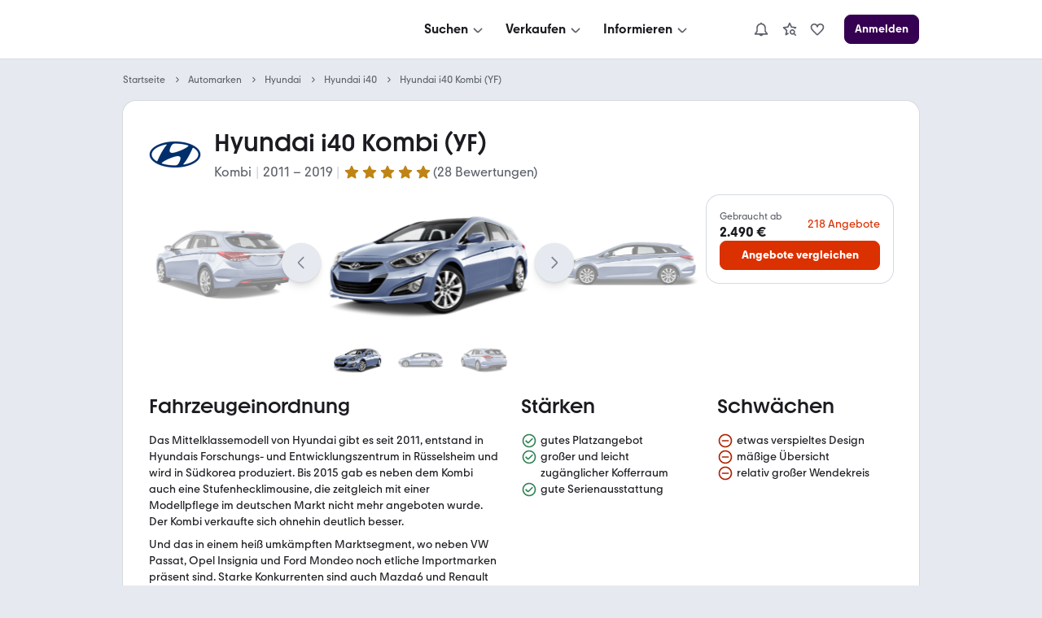

--- FILE ---
content_type: text/css; charset=UTF-8
request_url: https://www.mobile.de/auto/_next/static/css/958085de9289e0d0.css
body_size: 12533
content:
.column_Column--xxs-10__iZa2X,.column_Column--xxs-11__P_qN1,.column_Column--xxs-12__QX1vY,.column_Column--xxs-1__g67RN,.column_Column--xxs-2__96dR8,.column_Column--xxs-3__MeBjw,.column_Column--xxs-4__9UHQb,.column_Column--xxs-5__GZiD2,.column_Column--xxs-6__Zpplh,.column_Column--xxs-7__k1H6y,.column_Column--xxs-8__WS18c,.column_Column--xxs-9__HNlkN,.column_Column--xxs__QKO2U,.column_Column-offset--xxs-0___45Zz,.column_Column-offset--xxs-10__k3ylY,.column_Column-offset--xxs-11__dP1G0,.column_Column-offset--xxs-12__yLjQi,.column_Column-offset--xxs-1__pk5Jk,.column_Column-offset--xxs-2__Kc1K_,.column_Column-offset--xxs-3__ghwEg,.column_Column-offset--xxs-4__xiIwL,.column_Column-offset--xxs-5__oVRp7,.column_Column-offset--xxs-6__609eP,.column_Column-offset--xxs-7__MgQy8,.column_Column-offset--xxs-8__NzI2v,.column_Column-offset--xxs-9__gUfkc{box-sizing:border-box;flex:0 0 auto;padding-right:var(--Grid-half-gutter-width);padding-left:var(--Grid-half-gutter-width)}.column_Column--xxs__QKO2U{flex-grow:1;flex-basis:0;max-width:100%}.column_Column--xxs-1__g67RN{flex-basis:8.33333333%;max-width:8.33333333%}.column_Column--xxs-2__96dR8{flex-basis:16.66666667%;max-width:16.66666667%}.column_Column--xxs-3__MeBjw{flex-basis:25%;max-width:25%}.column_Column--xxs-4__9UHQb{flex-basis:33.33333333%;max-width:33.33333333%}.column_Column--xxs-5__GZiD2{flex-basis:41.66666667%;max-width:41.66666667%}.column_Column--xxs-6__Zpplh{flex-basis:50%;max-width:50%}.column_Column--xxs-7__k1H6y{flex-basis:58.33333333%;max-width:58.33333333%}.column_Column--xxs-8__WS18c{flex-basis:66.66666667%;max-width:66.66666667%}.column_Column--xxs-9__HNlkN{flex-basis:75%;max-width:75%}.column_Column--xxs-10__iZa2X{flex-basis:83.33333333%;max-width:83.33333333%}.column_Column--xxs-11__P_qN1{flex-basis:91.66666667%;max-width:91.66666667%}.column_Column--xxs-12__QX1vY{flex-basis:100%;max-width:100%}.column_Column-offset--xxs-0___45Zz{margin-left:0}.column_Column-offset--xxs-1__pk5Jk{margin-left:8.33333333%}.column_Column-offset--xxs-2__Kc1K_{margin-left:16.66666667%}.column_Column-offset--xxs-3__ghwEg{margin-left:25%}.column_Column-offset--xxs-4__xiIwL{margin-left:33.33333333%}.column_Column-offset--xxs-5__oVRp7{margin-left:41.66666667%}.column_Column-offset--xxs-6__609eP{margin-left:50%}.column_Column-offset--xxs-7__MgQy8{margin-left:58.33333333%}.column_Column-offset--xxs-8__NzI2v{margin-left:66.66666667%}.column_Column-offset--xxs-9__gUfkc{margin-left:75%}.column_Column-offset--xxs-10__k3ylY{margin-left:83.33333333%}.column_Column-offset--xxs-11__dP1G0{margin-left:91.66666667%}.column_Column--first-xxs__YtJaT{order:-1}.column_Column--last-xxs__5HdOE{order:1}@media (max-width:431px){.column_Column--hidden-xxs__Xv8OG{display:none}}@media (min-width:432px){.column_Column--xs-10__AgNpm,.column_Column--xs-11__acmbp,.column_Column--xs-12__RW4eB,.column_Column--xs-1__4H7aO,.column_Column--xs-2__eZ54g,.column_Column--xs-3__zz1fV,.column_Column--xs-4__I8k4P,.column_Column--xs-5__X2ZB2,.column_Column--xs-6___JQq9,.column_Column--xs-7__b6A91,.column_Column--xs-8__Es0qS,.column_Column--xs-9___zdg8,.column_Column--xs__sOYL7,.column_Column-offset--xs-0__FlORn,.column_Column-offset--xs-10__tpL2t,.column_Column-offset--xs-11__0yvfj,.column_Column-offset--xs-12__sesGu,.column_Column-offset--xs-1__PTA3P,.column_Column-offset--xs-2__CCBC8,.column_Column-offset--xs-3__3AGcv,.column_Column-offset--xs-4__SEWom,.column_Column-offset--xs-5__XC7j9,.column_Column-offset--xs-6__kqJa1,.column_Column-offset--xs-7__nR0rk,.column_Column-offset--xs-8__J5Hs9,.column_Column-offset--xs-9__QTJh5{box-sizing:border-box;flex:0 0 auto;padding-right:var(--Grid-half-gutter-width);padding-left:var(--Grid-half-gutter-width)}.column_Column--xs__sOYL7{flex-grow:1;flex-basis:0;max-width:100%}.column_Column--xs-1__4H7aO{flex-basis:8.33333333%;max-width:8.33333333%}.column_Column--xs-2__eZ54g{flex-basis:16.66666667%;max-width:16.66666667%}.column_Column--xs-3__zz1fV{flex-basis:25%;max-width:25%}.column_Column--xs-4__I8k4P{flex-basis:33.33333333%;max-width:33.33333333%}.column_Column--xs-5__X2ZB2{flex-basis:41.66666667%;max-width:41.66666667%}.column_Column--xs-6___JQq9{flex-basis:50%;max-width:50%}.column_Column--xs-7__b6A91{flex-basis:58.33333333%;max-width:58.33333333%}.column_Column--xs-8__Es0qS{flex-basis:66.66666667%;max-width:66.66666667%}.column_Column--xs-9___zdg8{flex-basis:75%;max-width:75%}.column_Column--xs-10__AgNpm{flex-basis:83.33333333%;max-width:83.33333333%}.column_Column--xs-11__acmbp{flex-basis:91.66666667%;max-width:91.66666667%}.column_Column--xs-12__RW4eB{flex-basis:100%;max-width:100%}.column_Column-offset--xs-0__FlORn{margin-left:0}.column_Column-offset--xs-1__PTA3P{margin-left:8.33333333%}.column_Column-offset--xs-2__CCBC8{margin-left:16.66666667%}.column_Column-offset--xs-3__3AGcv{margin-left:25%}.column_Column-offset--xs-4__SEWom{margin-left:33.33333333%}.column_Column-offset--xs-5__XC7j9{margin-left:41.66666667%}.column_Column-offset--xs-6__kqJa1{margin-left:50%}.column_Column-offset--xs-7__nR0rk{margin-left:58.33333333%}.column_Column-offset--xs-8__J5Hs9{margin-left:66.66666667%}.column_Column-offset--xs-9__QTJh5{margin-left:75%}.column_Column-offset--xs-10__tpL2t{margin-left:83.33333333%}.column_Column-offset--xs-11__0yvfj{margin-left:91.66666667%}.column_Column--first-xs__rzNen{order:-1}.column_Column--last-xs__iq_5_{order:1}}@media (max-width:575px){.column_Column--hidden-xs__NhQlQ{display:none}}@media (min-width:576px){.column_Column--s-10__BIxBc,.column_Column--s-11__CzCRP,.column_Column--s-12__sZ4Wb,.column_Column--s-1__wZuxz,.column_Column--s-2__GcE8N,.column_Column--s-3__rsPC6,.column_Column--s-4__sdELA,.column_Column--s-5__VUrB7,.column_Column--s-6__U253r,.column_Column--s-7__q9dqZ,.column_Column--s-8__u2PwT,.column_Column--s-9__eHONI,.column_Column--s__B2qYd,.column_Column-offset--s-0__mOpNS,.column_Column-offset--s-10___tuQt,.column_Column-offset--s-11__ZCflM,.column_Column-offset--s-12__10OVr,.column_Column-offset--s-1__jQPtv,.column_Column-offset--s-2__GrBCj,.column_Column-offset--s-3__9btkh,.column_Column-offset--s-4__VtIyY,.column_Column-offset--s-5__OFcoa,.column_Column-offset--s-6__OnkKp,.column_Column-offset--s-7__ypERI,.column_Column-offset--s-8__IKFAq,.column_Column-offset--s-9__IS0go{box-sizing:border-box;flex:0 0 auto;padding-right:var(--Grid-half-gutter-width);padding-left:var(--Grid-half-gutter-width)}.column_Column--s__B2qYd{flex-grow:1;flex-basis:0;max-width:100%}.column_Column--s-1__wZuxz{flex-basis:8.33333333%;max-width:8.33333333%}.column_Column--s-2__GcE8N{flex-basis:16.66666667%;max-width:16.66666667%}.column_Column--s-3__rsPC6{flex-basis:25%;max-width:25%}.column_Column--s-4__sdELA{flex-basis:33.33333333%;max-width:33.33333333%}.column_Column--s-5__VUrB7{flex-basis:41.66666667%;max-width:41.66666667%}.column_Column--s-6__U253r{flex-basis:50%;max-width:50%}.column_Column--s-7__q9dqZ{flex-basis:58.33333333%;max-width:58.33333333%}.column_Column--s-8__u2PwT{flex-basis:66.66666667%;max-width:66.66666667%}.column_Column--s-9__eHONI{flex-basis:75%;max-width:75%}.column_Column--s-10__BIxBc{flex-basis:83.33333333%;max-width:83.33333333%}.column_Column--s-11__CzCRP{flex-basis:91.66666667%;max-width:91.66666667%}.column_Column--s-12__sZ4Wb{flex-basis:100%;max-width:100%}.column_Column-offset--s-0__mOpNS{margin-left:0}.column_Column-offset--s-1__jQPtv{margin-left:8.33333333%}.column_Column-offset--s-2__GrBCj{margin-left:16.66666667%}.column_Column-offset--s-3__9btkh{margin-left:25%}.column_Column-offset--s-4__VtIyY{margin-left:33.33333333%}.column_Column-offset--s-5__OFcoa{margin-left:41.66666667%}.column_Column-offset--s-6__OnkKp{margin-left:50%}.column_Column-offset--s-7__ypERI{margin-left:58.33333333%}.column_Column-offset--s-8__IKFAq{margin-left:66.66666667%}.column_Column-offset--s-9__IS0go{margin-left:75%}.column_Column-offset--s-10___tuQt{margin-left:83.33333333%}.column_Column-offset--s-11__ZCflM{margin-left:91.66666667%}.column_Column--first-s__kT8_A{order:-1}.column_Column--last-s__J3_uI{order:1}}@media (max-width:755px){.column_Column--hidden-s__jtIY4{display:none}}@media (min-width:756px){.column_Column--m-10__kLbnJ,.column_Column--m-11__q3PQZ,.column_Column--m-12__8X__M,.column_Column--m-1___geMw,.column_Column--m-2__f02MA,.column_Column--m-3__j_77v,.column_Column--m-4__Wy542,.column_Column--m-5__w0ZXE,.column_Column--m-6__W7IRp,.column_Column--m-7__oF1kg,.column_Column--m-8__G12G1,.column_Column--m-9__leSvk,.column_Column--m__kspT3,.column_Column-offset--m-0__rI_1_,.column_Column-offset--m-10__EmlgX,.column_Column-offset--m-11__jiX7Y,.column_Column-offset--m-12__9_ROk,.column_Column-offset--m-1__B_XzU,.column_Column-offset--m-2__IZ3v1,.column_Column-offset--m-3__RUftr,.column_Column-offset--m-4__fsuxb,.column_Column-offset--m-5__l_JE5,.column_Column-offset--m-6___JSo4,.column_Column-offset--m-7__cwygw,.column_Column-offset--m-8__r8v9w,.column_Column-offset--m-9__WvEgx{box-sizing:border-box;flex:0 0 auto;padding-right:var(--Grid-half-gutter-width);padding-left:var(--Grid-half-gutter-width)}.column_Column--m__kspT3{flex-grow:1;flex-basis:0;max-width:100%}.column_Column--m-1___geMw{flex-basis:8.33333333%;max-width:8.33333333%}.column_Column--m-2__f02MA{flex-basis:16.66666667%;max-width:16.66666667%}.column_Column--m-3__j_77v{flex-basis:25%;max-width:25%}.column_Column--m-4__Wy542{flex-basis:33.33333333%;max-width:33.33333333%}.column_Column--m-5__w0ZXE{flex-basis:41.66666667%;max-width:41.66666667%}.column_Column--m-6__W7IRp{flex-basis:50%;max-width:50%}.column_Column--m-7__oF1kg{flex-basis:58.33333333%;max-width:58.33333333%}.column_Column--m-8__G12G1{flex-basis:66.66666667%;max-width:66.66666667%}.column_Column--m-9__leSvk{flex-basis:75%;max-width:75%}.column_Column--m-10__kLbnJ{flex-basis:83.33333333%;max-width:83.33333333%}.column_Column--m-11__q3PQZ{flex-basis:91.66666667%;max-width:91.66666667%}.column_Column--m-12__8X__M{flex-basis:100%;max-width:100%}.column_Column-offset--m-0__rI_1_{margin-left:0}.column_Column-offset--m-1__B_XzU{margin-left:8.33333333%}.column_Column-offset--m-2__IZ3v1{margin-left:16.66666667%}.column_Column-offset--m-3__RUftr{margin-left:25%}.column_Column-offset--m-4__fsuxb{margin-left:33.33333333%}.column_Column-offset--m-5__l_JE5{margin-left:41.66666667%}.column_Column-offset--m-6___JSo4{margin-left:50%}.column_Column-offset--m-7__cwygw{margin-left:58.33333333%}.column_Column-offset--m-8__r8v9w{margin-left:66.66666667%}.column_Column-offset--m-9__WvEgx{margin-left:75%}.column_Column-offset--m-10__EmlgX{margin-left:83.33333333%}.column_Column-offset--m-11__jiX7Y{margin-left:91.66666667%}.column_Column--first-m__KarY0{order:-1}.column_Column--last-m__Q_OLh{order:1}}@media (max-width:1007px){.column_Column--hidden-m__6NgHb{display:none}}@media (min-width:1008px){.column_Column--l-10__QCQ1Q,.column_Column--l-11__4OwmX,.column_Column--l-12__jE8SH,.column_Column--l-1__YHJTU,.column_Column--l-2__ngyVh,.column_Column--l-3__u5b5T,.column_Column--l-4__fSrM0,.column_Column--l-5__h0OAT,.column_Column--l-6__WKne7,.column_Column--l-7__uM6gu,.column_Column--l-8__LHvNy,.column_Column--l-9___M9Zi,.column_Column--l__LFog6,.column_Column-offset--l-0__UcBf3,.column_Column-offset--l-10__2jMJM,.column_Column-offset--l-11__OtztW,.column_Column-offset--l-12__cq7DC,.column_Column-offset--l-1__hkqks,.column_Column-offset--l-2__77BlS,.column_Column-offset--l-3__HkCHu,.column_Column-offset--l-4__zMSO_,.column_Column-offset--l-5__N9IdA,.column_Column-offset--l-6__bkDmK,.column_Column-offset--l-7__qhIS0,.column_Column-offset--l-8___IdE9,.column_Column-offset--l-9__r6AQA{box-sizing:border-box;flex:0 0 auto;padding-right:var(--Grid-half-gutter-width);padding-left:var(--Grid-half-gutter-width)}.column_Column--l__LFog6{flex-grow:1;flex-basis:0;max-width:100%}.column_Column--l-1__YHJTU{flex-basis:8.33333333%;max-width:8.33333333%}.column_Column--l-2__ngyVh{flex-basis:16.66666667%;max-width:16.66666667%}.column_Column--l-3__u5b5T{flex-basis:25%;max-width:25%}.column_Column--l-4__fSrM0{flex-basis:33.33333333%;max-width:33.33333333%}.column_Column--l-5__h0OAT{flex-basis:41.66666667%;max-width:41.66666667%}.column_Column--l-6__WKne7{flex-basis:50%;max-width:50%}.column_Column--l-7__uM6gu{flex-basis:58.33333333%;max-width:58.33333333%}.column_Column--l-8__LHvNy{flex-basis:66.66666667%;max-width:66.66666667%}.column_Column--l-9___M9Zi{flex-basis:75%;max-width:75%}.column_Column--l-10__QCQ1Q{flex-basis:83.33333333%;max-width:83.33333333%}.column_Column--l-11__4OwmX{flex-basis:91.66666667%;max-width:91.66666667%}.column_Column--l-12__jE8SH{flex-basis:100%;max-width:100%}.column_Column-offset--l-0__UcBf3{margin-left:0}.column_Column-offset--l-1__hkqks{margin-left:8.33333333%}.column_Column-offset--l-2__77BlS{margin-left:16.66666667%}.column_Column-offset--l-3__HkCHu{margin-left:25%}.column_Column-offset--l-4__zMSO_{margin-left:33.33333333%}.column_Column-offset--l-5__N9IdA{margin-left:41.66666667%}.column_Column-offset--l-6__bkDmK{margin-left:50%}.column_Column-offset--l-7__qhIS0{margin-left:58.33333333%}.column_Column-offset--l-8___IdE9{margin-left:66.66666667%}.column_Column-offset--l-9__r6AQA{margin-left:75%}.column_Column-offset--l-10__2jMJM{margin-left:83.33333333%}.column_Column-offset--l-11__OtztW{margin-left:91.66666667%}.column_Column--first-l__lrI6T{order:-1}.column_Column--last-l__47n1V{order:1}}@media (max-width:1349px){.column_Column--hidden-l__QsDL8{display:none}}@media (min-width:1350px){.column_Column--xl-10__aSwFQ,.column_Column--xl-11__AvXcp,.column_Column--xl-12__yYK_9,.column_Column--xl-1__B6g_s,.column_Column--xl-2__kTxWx,.column_Column--xl-3__L_Pq_,.column_Column--xl-4__PKSKO,.column_Column--xl-5__lRRGn,.column_Column--xl-6__bq88n,.column_Column--xl-7__p8Eov,.column_Column--xl-8__GYicE,.column_Column--xl-9__eSGuy,.column_Column--xl__O7oRm,.column_Column-offset--xl-0__3bUN6,.column_Column-offset--xl-10__dD3wB,.column_Column-offset--xl-11__8Zy8x,.column_Column-offset--xl-12__hEFWT,.column_Column-offset--xl-1__UXRm9,.column_Column-offset--xl-2__zcX9_,.column_Column-offset--xl-3__LfHm2,.column_Column-offset--xl-4__v8sGs,.column_Column-offset--xl-5__A3nfm,.column_Column-offset--xl-6__iTJ9d,.column_Column-offset--xl-7__0id0i,.column_Column-offset--xl-8__Y7mgc,.column_Column-offset--xl-9__zpQIR{box-sizing:border-box;flex:0 0 auto;padding-right:var(--Grid-half-gutter-width);padding-left:var(--Grid-half-gutter-width)}.column_Column--xl__O7oRm{flex-grow:1;flex-basis:0;max-width:100%}.column_Column--xl-1__B6g_s{flex-basis:8.33333333%;max-width:8.33333333%}.column_Column--xl-2__kTxWx{flex-basis:16.66666667%;max-width:16.66666667%}.column_Column--xl-3__L_Pq_{flex-basis:25%;max-width:25%}.column_Column--xl-4__PKSKO{flex-basis:33.33333333%;max-width:33.33333333%}.column_Column--xl-5__lRRGn{flex-basis:41.66666667%;max-width:41.66666667%}.column_Column--xl-6__bq88n{flex-basis:50%;max-width:50%}.column_Column--xl-7__p8Eov{flex-basis:58.33333333%;max-width:58.33333333%}.column_Column--xl-8__GYicE{flex-basis:66.66666667%;max-width:66.66666667%}.column_Column--xl-9__eSGuy{flex-basis:75%;max-width:75%}.column_Column--xl-10__aSwFQ{flex-basis:83.33333333%;max-width:83.33333333%}.column_Column--xl-11__AvXcp{flex-basis:91.66666667%;max-width:91.66666667%}.column_Column--xl-12__yYK_9{flex-basis:100%;max-width:100%}.column_Column-offset--xl-0__3bUN6{margin-left:0}.column_Column-offset--xl-1__UXRm9{margin-left:8.33333333%}.column_Column-offset--xl-2__zcX9_{margin-left:16.66666667%}.column_Column-offset--xl-3__LfHm2{margin-left:25%}.column_Column-offset--xl-4__v8sGs{margin-left:33.33333333%}.column_Column-offset--xl-5__A3nfm{margin-left:41.66666667%}.column_Column-offset--xl-6__iTJ9d{margin-left:50%}.column_Column-offset--xl-7__0id0i{margin-left:58.33333333%}.column_Column-offset--xl-8__Y7mgc{margin-left:66.66666667%}.column_Column-offset--xl-9__zpQIR{margin-left:75%}.column_Column-offset--xl-10__dD3wB{margin-left:83.33333333%}.column_Column-offset--xl-11__8Zy8x{margin-left:91.66666667%}.column_Column--first-xl__ekbpP{order:-1}.column_Column--last-xl__plMgN{order:1}}@media (max-width:1799px){.column_Column--hidden-xl__KeJ_m{display:none}}@media (min-width:1350px) and (max-width:1799px){.column_Column--xxl-10__VOp9i,.column_Column--xxl-11__J65Aj,.column_Column--xxl-12__30anx,.column_Column--xxl-1__egb_b,.column_Column--xxl-2__RELFj,.column_Column--xxl-3__b5dUY,.column_Column--xxl-4__As5Xc,.column_Column--xxl-5__XiSHU,.column_Column--xxl-6__QySpz,.column_Column--xxl-7__Hq7Dn,.column_Column--xxl-8__gMOe1,.column_Column--xxl-9__goiAP,.column_Column--xxl__It_ZG,.column_Column-offset--xxl-0__7KB7K,.column_Column-offset--xxl-10__FpMyT,.column_Column-offset--xxl-11__4Hexa,.column_Column-offset--xxl-12__mSd4J,.column_Column-offset--xxl-1__Mta69,.column_Column-offset--xxl-2__iR3lO,.column_Column-offset--xxl-3__G7JNE,.column_Column-offset--xxl-4__DoSMa,.column_Column-offset--xxl-5__I5YKK,.column_Column-offset--xxl-6__5JASl,.column_Column-offset--xxl-7__nl8Km,.column_Column-offset--xxl-8__6hMha,.column_Column-offset--xxl-9__p1fmy{box-sizing:border-box;flex:0 0 auto;padding-right:var(--Grid-half-gutter-width);padding-left:var(--Grid-half-gutter-width)}.column_Column--xxl__It_ZG{flex-grow:1;flex-basis:0;max-width:100%}.column_Column--xxl-1__egb_b{flex-basis:8.33333333%;max-width:8.33333333%}.column_Column--xxl-2__RELFj{flex-basis:16.66666667%;max-width:16.66666667%}.column_Column--xxl-3__b5dUY{flex-basis:25%;max-width:25%}.column_Column--xxl-4__As5Xc{flex-basis:33.33333333%;max-width:33.33333333%}.column_Column--xxl-5__XiSHU{flex-basis:41.66666667%;max-width:41.66666667%}.column_Column--xxl-6__QySpz{flex-basis:50%;max-width:50%}.column_Column--xxl-7__Hq7Dn{flex-basis:58.33333333%;max-width:58.33333333%}.column_Column--xxl-8__gMOe1{flex-basis:66.66666667%;max-width:66.66666667%}.column_Column--xxl-9__goiAP{flex-basis:75%;max-width:75%}.column_Column--xxl-10__VOp9i{flex-basis:83.33333333%;max-width:83.33333333%}.column_Column--xxl-11__J65Aj{flex-basis:91.66666667%;max-width:91.66666667%}.column_Column--xxl-12__30anx{flex-basis:100%;max-width:100%}.column_Column-offset--xxl-0__7KB7K{margin-left:0}.column_Column-offset--xxl-1__Mta69{margin-left:8.33333333%}.column_Column-offset--xxl-2__iR3lO{margin-left:16.66666667%}.column_Column-offset--xxl-3__G7JNE{margin-left:25%}.column_Column-offset--xxl-4__DoSMa{margin-left:33.33333333%}.column_Column-offset--xxl-5__I5YKK{margin-left:41.66666667%}.column_Column-offset--xxl-6__5JASl{margin-left:50%}.column_Column-offset--xxl-7__nl8Km{margin-left:58.33333333%}.column_Column-offset--xxl-8__6hMha{margin-left:66.66666667%}.column_Column-offset--xxl-9__p1fmy{margin-left:75%}.column_Column-offset--xxl-10__FpMyT{margin-left:83.33333333%}.column_Column-offset--xxl-11__4Hexa{margin-left:91.66666667%}.column_Column--first-xxl__NM2ij{order:-1}.column_Column--last-xxl__LH6jK{order:1}.column_Column--hidden-xxl__6_N3g{display:none}}.container_Container--fluid__4UKGW,.container_Container__ddi49{margin-right:auto;margin-left:auto}.container_Container--fluid__4UKGW{padding-right:var(--Grid-outer-margin);padding-left:var(--Grid-outer-margin)}@media (max-width:755px){.container_Container--fluid__4UKGW{padding-right:0;padding-left:0}}.row_Row__jCvxL{box-sizing:border-box;display:flex;flex:0 1 auto;flex-direction:row;flex-wrap:wrap;margin-right:var(--Grid-gutter-compensation);margin-left:var(--Grid-gutter-compensation)}@media (min-width:320px){.row_Row--start-xxs__kBcun{justify-content:flex-start;text-align:start}.row_Row--center-xxs__SgBZz{justify-content:center;text-align:center}.row_Row--end-xxs__2WTOl{justify-content:flex-end;text-align:end}.row_Row--top-xxs__tO52X{align-items:flex-start}.row_Row--middle-xxs__9PRoB{align-items:center}.row_Row--bottom-xxs__Glzza{align-items:flex-end}.row_Row--around-xxs__AVeZO{justify-content:space-around}.row_Row--between-xxs__gCsMS{justify-content:space-between}}@media (min-width:432px){.row_Row--start-xs__jJn5T{justify-content:flex-start;text-align:start}.row_Row--center-xs__xv7T1{justify-content:center;text-align:center}.row_Row--end-xs__n95MJ{justify-content:flex-end;text-align:end}.row_Row--top-xs__e1eHu{align-items:flex-start}.row_Row--middle-xs__cnzy4{align-items:center}.row_Row--bottom-xs__k9Z26{align-items:flex-end}.row_Row--around-xs__H1x66{justify-content:space-around}.row_Row--between-xs__iQBXs{justify-content:space-between}}@media (min-width:576px){.row_Row--start-s__kuglL{justify-content:flex-start;text-align:start}.row_Row--center-s__N6P5n{justify-content:center;text-align:center}.row_Row--end-s__1n1eZ{justify-content:flex-end;text-align:end}.row_Row--top-s__CcwEO{align-items:flex-start}.row_Row--middle-s__aHwjG{align-items:center}.row_Row--bottom-s__kvRU_{align-items:flex-end}.row_Row--around-s__oJeuW{justify-content:space-around}.row_Row--between-s__k1gus{justify-content:space-between}}@media (min-width:756px){.row_Row--start-m__lWYdU{justify-content:flex-start;text-align:start}.row_Row--center-m__39v6z{justify-content:center;text-align:center}.row_Row--end-m__xRrq3{justify-content:flex-end;text-align:end}.row_Row--top-m__uuXBU{align-items:flex-start}.row_Row--middle-m__oHAjF{align-items:center}.row_Row--bottom-m__mjiOx{align-items:flex-end}.row_Row--around-m__wSbP4{justify-content:space-around}.row_Row--between-m__mDujd{justify-content:space-between}}@media (min-width:1008px){.row_Row--start-l__oPCeN{justify-content:flex-start;text-align:start}.row_Row--center-l__X3rnm{justify-content:center;text-align:center}.row_Row--end-l__Zo53S{justify-content:flex-end;text-align:end}.row_Row--top-l__UGsVf{align-items:flex-start}.row_Row--middle-l__cPAd_{align-items:center}.row_Row--bottom-l__XYB6O{align-items:flex-end}.row_Row--around-l__3jVEp{justify-content:space-around}.row_Row--between-l__2wETh{justify-content:space-between}}@media (min-width:1350px){.row_Row--start-xl__98nuJ{justify-content:flex-start;text-align:start}.row_Row--center-xl__CKJsg{justify-content:center;text-align:center}.row_Row--end-xl__ZfWiv{justify-content:flex-end;text-align:end}.row_Row--top-xl__eIoJi{align-items:flex-start}.row_Row--middle-xl__vmpL_{align-items:center}.row_Row--bottom-xl__RiRua{align-items:flex-end}.row_Row--around-xl__S8LJM{justify-content:space-around}.row_Row--between-xl__MrajF{justify-content:space-between}}@media (min-width:1350px) and (max-width:1799px){.row_Row--start-xxl__Qs_Zu{justify-content:flex-start;text-align:start}.row_Row--center-xxl__V4kpm{justify-content:center;text-align:center}.row_Row--end-xxl__Jpvdl{justify-content:flex-end;text-align:end}.row_Row--top-xxl__BVTIE{align-items:flex-start}.row_Row--middle-xxl__lmLKa{align-items:center}.row_Row--bottom-xxl__DE2dZ{align-items:flex-end}.row_Row--around-xxl__r9TI0{justify-content:space-around}.row_Row--between-xxl__Os2he{justify-content:space-between}}.categoryListItem_categoryListItemLink__VaYLu.categoryListItem_categoryListItemLink__VaYLu{color:var(--Footer-link-color);text-decoration:none;text-align:left}.categoryListItem_categoryListItemLink__VaYLu.categoryListItem_categoryListItemLink__VaYLu:focus,.categoryListItem_categoryListItemLink__VaYLu.categoryListItem_categoryListItemLink__VaYLu:hover,.categoryListItem_categoryListItemLink__VaYLu.categoryListItem_categoryListItemLink__VaYLu:visited{color:var(--Footer-link-hover-color);text-decoration:none}.categoryList_list__33IfV{list-style:none;padding:0;margin:0}.categories_listItem__eVQZ2{margin-bottom:var(--space-L);-webkit-hyphens:auto;hyphens:auto}@media (min-width:756px){.categories_listItem__eVQZ2{margin-bottom:0}}.baseInput_BaseInput-container__aJ8av{position:relative}.baseInput_BaseInput-container__aJ8av textarea{display:block}.baseInput_BaseInput--small__sHmxd{height:var(--BaseInputSmall-height);padding:var(--BaseInputSmall-padding);border-radius:var(--BaseInputSmall-border-radius)}.baseInput_BaseInput--medium__12iI5{height:var(--BaseInputMedium-height);padding:var(--BaseInputMedium-padding);border-radius:var(--BaseInputMedium-border-radius)}.baseInput_BaseInput--large__t5B_i{height:var(--BaseInputLarge-height);padding:var(--BaseInputLarge-padding);border-radius:var(--BaseInputLarge-border-radius)}.baseInput_BaseInput--x-large__mtAJl{height:var(--BaseInputX-Large-height);padding:var(--BaseInputX-Large-padding);border-radius:var(--BaseInputX-Large-border-radius)}.errorMessage_ErrorMessage__h3Bu7{color:var(--color-content-error);display:flex}.errorMessage_icon__4e928{margin-right:var(--space-XS);padding-top:2px}.inputLabel_InputLabel__K_IMj{display:flex;padding-bottom:var(--space-XXS);flex-direction:row;gap:var(--space-XS);color:var(--color-content-lead)}.inputLabel_InputLabel__icon-required__Kg3lf{margin-right:calc(var(--space-XXS) * (-1));float:left}.select_Select-wrapper__m5vtX{position:relative}.select_Select___dT_s{-webkit-appearance:none;-moz-appearance:none;appearance:none;background:var(--FormSelect-background);border:1px solid var(--FormSelect-border);transition:all .1s ease-out;width:100%;color:var(--color-content-lead)}.select_Select___dT_s::-ms-expand{display:none}.select_Select__dropdown__Se6Sp{position:absolute;right:1px;top:1px;pointer-events:none;z-index:var(--z-index-select-dropdown-icon);border-left:1px solid var(--FormSelect-border);color:var(--color-content-lead)}.select_Select___dT_s:hover{background:var(--FormSelect-hover-background);box-shadow:var(--UIEffects-HoverShadow)}.select_Select___dT_s:hover,.select_Select___dT_s:hover+.select_Select__dropdown__Se6Sp{border-color:var(--FormSelect-hover-border)}.select_Select--error__2qDjO:hover{border-color:var(--FormSelectError-hover-border)}.select_Select--error__2qDjO:focus,.select_Select--error__2qDjO:hover{background:var(--FormSelectError-hover-background)}.select_Select___dT_s:focus+.select_Select__dropdown__Se6Sp{border-color:var(--FormSelect-hover-border)}.select_Select___dT_s:focus::-ms-value{background:transparent;color:inherit}.select_Select--error__2qDjO{background:var(--FormSelectError-background);border-color:var(--FormSelectError-border)}.select_Select--disabled__nHlGy{pointer-events:none}.select_Select___dT_s:disabled,.select_Select___dT_s:disabled+.select_Select__dropdown__Se6Sp{opacity:.5;color:var(--color-content-secondary)}.select_Select--small__JrDDR.select_Select--small__JrDDR{padding-right:calc(var(--SelectIcon-small-width) + 9px)}.select_Select--medium__iUFhj.select_Select--medium__iUFhj{padding-right:calc(var(--SelectIcon-medium-width) + 9px)}.select_Select--large__NtyWD.select_Select--large__NtyWD{padding-right:calc(var(--SelectIcon-large-width) + 9px)}.select_Select--x-large__Nshn9.select_Select--x-large__Nshn9{padding-right:calc(var(--SelectIcon-x-large-width) + 9px)}.select_Select--large__NtyWD.select_optimizedFontSize__Wr0x6,.select_Select--medium__iUFhj.select_optimizedFontSize__Wr0x6{font-size:var(--text-size-300)}.select_Select__dropdown--small__giM2k{width:var(--SelectIcon-small-width);height:calc(var(--BaseInputSmall-height) - 2px)}.select_Select__dropdown--medium__95o2k{width:var(--SelectIcon-medium-width);height:calc(var(--BaseInputMedium-height) - 2px)}.select_Select__dropdown--large____mce{width:var(--SelectIcon-large-width);height:calc(var(--BaseInputLarge-height) - 2px)}.select_Select__dropdown--x-large__T1Z4c{width:var(--SelectIcon-x-large-width);height:calc(var(--BaseInputX-Large-height) - 2px)}.select_Select--dark__7nhZY{background:var(--FormSelectDark-background);border-color:var(--FormSelectDark-border);color:var(--FormSelectDark-color)}.select_Select--dark__7nhZY:focus,.select_Select--dark__7nhZY:hover{background:var(--FormSelectDark-background);border-color:var(--FormSelectDark-hover-border);color:var(--FormSelectDark-hover-color)}.select_Select__dropdown--dark__alxUB{border-left:1px solid var(--FormSelectDark-border);color:var(--FormSelectDark-color)}.select_Select--dark__7nhZY:focus+.select_Select__dropdown--dark__alxUB,.select_Select--dark__7nhZY:hover+.select_Select__dropdown--dark__alxUB{border-left:1px solid var(--FormSelectDark-hover-border);color:var(--FormSelectDark-hover-color)}.select_Select_label--dark__Im6ga{color:var(--FormSelectDark-color)}.socialToolbar_socialMediaLink__C7a_3.socialToolbar_socialMediaLink__C7a_3{color:var(--Footer-link-color);text-decoration:none}.socialToolbar_socialMediaLink__C7a_3.socialToolbar_socialMediaLink__C7a_3:focus,.socialToolbar_socialMediaLink__C7a_3.socialToolbar_socialMediaLink__C7a_3:hover,.socialToolbar_socialMediaLink__C7a_3.socialToolbar_socialMediaLink__C7a_3:visited{color:var(--Footer-link-hover-color);text-decoration:none}.socialToolbar_socialMediaItem__Sy1G_.socialToolbar_socialMediaItem__Sy1G_{margin-right:13px}.toolbar_selections__Eylfi{display:flex;flex-direction:column;gap:var(--space-M)}.footer_footer__fPuGN{margin-top:var(--space-XXXL);background:var(--Footer-background-color);color:var(--Footer-content-color)}.footer_wrapper__jwNJc{padding:var(--space-L) var(--space-M)}.footer_toolbar__sarGa{margin-bottom:var(--space-L)}.footer_toolbarWrapper__gvKD4{padding-top:var(--space-M);border-top:1px solid var(--Footer-divider-color);order:2}.footer_categoriesWrapper__JgT_x{order:1}@media (min-width:756px){.footer_wrapper__jwNJc{max-width:1014px;margin:0 auto;padding:var(--space-XXL) var(--space-M)}.footer_toolbar__sarGa{margin-bottom:0}.footer_toolbarWrapper__gvKD4{order:1;border-top:0;padding-top:0}.footer_categoriesWrapper__JgT_x{order:2}}.linkItem_linkListItemLink__Jypf1.linkItem_linkListItemLink__Jypf1{color:var(--Footer-link-color);text-decoration:none}.linkItem_linkListItemLink__Jypf1.linkItem_linkListItemLink__Jypf1:focus,.linkItem_linkListItemLink__Jypf1.linkItem_linkListItemLink__Jypf1:hover,.linkItem_linkListItemLink__Jypf1.linkItem_linkListItemLink__Jypf1:visited{color:var(--Footer-link-hover-color);text-decoration:none}.linkList_list__dMLMo{list-style:none;margin:0;padding:0 0 var(--space-M)}.linkList_list__dMLMo li:not(:first-child){margin-top:var(--space-S)}@media (min-width:756px){.linkList_list__dMLMo{display:flex;flex-wrap:wrap;-moz-column-gap:var(--space-M);column-gap:var(--space-M)}.linkList_list__dMLMo li:not(:first-child){margin:0}}.toolbar_toolbar__QaFGL{padding-top:var(--space-M)}.toolbar_selection__pmf38{margin-top:var(--space-M)}@media (min-width:756px){.toolbar_toolbar__QaFGL{display:flex;justify-content:space-between;align-items:center}.toolbar_selection__pmf38{margin-top:0;margin-right:var(--space-M)}.toolbar_selections__D0bpi{display:flex;flex-direction:row}}@media (max-width:755px){.toolbar_selection__pmf38{margin-bottom:var(--space-M)}.toolbar_poweredBy__upZ3m{justify-content:center}}.toolbar_poweredBy__upZ3m{display:flex;flex-direction:row;align-items:center;-moz-column-gap:var(--space-S);column-gap:var(--space-S)}.toolbar_poweredByClaim__Su0r_{color:var(--Footer-link-color)}.toolbar_poweredByLink__wMLAH{height:var(--text-height-200)}.toolbar_poweredByLogo__hqu8K{color:var(--color-on-content)!important}:root{--Footer-background-color:var(--color-neutral-1100);--Footer-content-color:var(--color-neutral-100);--Footer-divider-color:var(--color-neutral-800);--Footer-link-color:var(--color-neutral-300);--Footer-link-hover-color:var(--color-neutral-200);--space-XSS:calc(var(--base-space) / 4)}.reducedFooter_reducedFooter__rmK8z{margin-top:var(--space-XXXL);background:var(--Footer-background-color);color:var(--Footer-content-color)}.reducedFooter_wrapper__MqaYJ{padding:var(--space-L) var(--space-M)}.reducedFooter_linkList__fP6K7{border-bottom:1px solid var(--Footer-divider-color)}@media (min-width:756px){.reducedFooter_wrapper__MqaYJ{max-width:1014px;margin:0 auto}}:root{--FlatButton-hover-background:rgba(var(--color-on-action-rgb),0.14);--FlatButton-active-background:rgba(var(--color-content-lead-rgb),0.07);--FlatButtonSmall-padding:6px;--FlatButtonSmall-border-radius:var(--radius-form);--FlatButtonMedium-padding:7px;--FlatButtonMedium-border-radius:5.5px;--FlatButtonLarge-padding:8px;--FlatButtonLarge-border-radius:6px;--FlatButtonX-Large-padding:10px;--FlatButtonX-Large-border-radius:7px}.flatButton_FlatButton__c2SSu{border:1px solid transparent;background:transparent;cursor:pointer;color:var(--text-color);vertical-align:bottom;text-decoration:none;touch-action:manipulation}.flatButton_FlatButton__c2SSu:disabled{cursor:default;pointer-events:none;opacity:.5;box-shadow:none}.flatButton_FlatButton--no-icon__enhS2{text-decoration:underline}.flatButton_FlatButton__c2SSu:active,.flatButton_FlatButton__c2SSu:focus,.flatButton_FlatButton__c2SSu:hover{outline:none;color:inherit;text-decoration:inherit}.flatButton_FlatButton__c2SSu:hover{background-color:var(--FlatButton-hover-background);box-shadow:var(--UIEffects-HoverShadow)}.flatButton_FlatButton__c2SSu:active{background-color:var(--FlatButton-active-background);box-shadow:none}.flatButton_FlatButton__c2SSu:focus-visible{border:1px solid var(--color-focus-border);box-shadow:var(--UIEffects-FocusGlow);outline:none}.flatButton_FlatButton--round__GFr_7{border-radius:var(--radius-full)!important}.flatButton_FlatButton__icon__km4Qr:only-child{margin:0}.flatButton_FlatButton--small__7WfPq{border-radius:var(--FlatButtonSmall-border-radius);padding:0 var(--FlatButtonSmall-padding);height:var(--ButtonSmall-height);font-size:var(--text-size-100);line-height:var(--text-height-100)}.flatButton_FlatButton__icon--small__2Al34{height:var(--IconSmall-height);width:var(--IconSmall-height)}.flatButton_FlatButton--medium__qxNal{border-radius:var(--FlatButtonMedium-border-radius);padding:0 var(--FlatButtonMedium-padding);height:var(--ButtonMedium-height);font-size:var(--text-size-200);line-height:var(--text-height-100)}.flatButton_FlatButton__icon--medium__vo3Qj{height:var(--IconMedium-height);width:var(--IconMedium-height)}.flatButton_FlatButton--large__PRb_4{border-radius:var(--FlatButtonLarge-border-radius);padding:0 var(--FlatButtonLarge-padding);height:var(--ButtonLarge-height);font-size:var(--text-size-200);line-height:var(--text-height-100)}.flatButton_FlatButton__icon--large__S5xLJ{height:var(--IconLarge-height);width:var(--IconLarge-height)}.flatButton_FlatButton--x-large__cpwjN{border-radius:var(--FlatButtonX-Large-border-radius);padding:0 var(--FlatButtonX-Large-padding);height:var(--ButtonX-Large-height);font-size:var(--text-size-300);line-height:var(--text-height-100)}.flatButton_FlatButton__icon--x-large__h6xIJ{height:var(--IconX-Large-height);width:var(--IconX-Large-height)}.flatButton_FlatButton--icon-bottom__H04_S,.flatButton_FlatButton--icon-top__LF28a{height:auto!important}.flatButton_FlatButton--icon-bottom__H04_S.flatButton_FlatButton--small__7WfPq,.flatButton_FlatButton--icon-top__LF28a.flatButton_FlatButton--small__7WfPq{padding:var(--FlatButtonSmall-padding)}.flatButton_FlatButton--icon-bottom__H04_S .flatButton_FlatButton--medium__qxNal,.flatButton_FlatButton--icon-top__LF28a .flatButton_FlatButton--medium__qxNal{padding:var(--FlatButtonMedium-padding)}.flatButton_FlatButton--icon-bottom__H04_S .flatButton_FlatButton--large__PRb_4,.flatButton_FlatButton--icon-top__LF28a .flatButton_FlatButton--large__PRb_4{padding:var(--FlatButtonLarge-padding)}.flatButton_FlatButton--icon-bottom__H04_S .flatButton_FlatButton--x-large__cpwjN,.flatButton_FlatButton--icon-top__LF28a .flatButton_FlatButton--x-large__cpwjN{padding:var(--FlatButtonX-Large-padding)}.flatButton_FlatButton--icon-top__LF28a{flex-direction:column;padding-top:var(--space-S);padding-bottom:var(--space-S)}.flatButton_FlatButton--icon-bottom__H04_S{flex-direction:column-reverse}.flatButton_FlatButton--icon-left__dHVHl{flex-direction:row}.flatButton_FlatButton--icon-right__KYfoz{flex-direction:row-reverse}.flatButton_FlatButton__icon--left__q0O3q{margin-right:var(--space-XS)}.flatButton_FlatButton__icon--right__ZItaO{margin-left:var(--space-XS)}.flatButton_FlatButton__icon--top__7HerN{margin-bottom:var(--space-XS)}.flatButton_FlatButton__icon--bottom__B5y71{margin-top:var(--space-XS)}.breadcrumbItem_link__EiDnK{display:flex}.breadcrumbItem_current__wgRUY,.breadcrumbItem_current__wgRUY:hover{text-decoration:inherit;color:inherit;pointer-events:none}.breadcrumb_Breadcrumb__TizOh{list-style:none;padding:0;margin:0;color:var(--color-content-secondary)}.breadcrumb_BreadcrumbItem__d_Poh,.breadcrumb_Breadcrumb__TizOh{display:flex;align-items:center}.breadcrumb_ArrowIcon__s9Wes{margin:0 var(--space-S)}.TabPanels_Panel__BXocj{display:none}.TabPanels_Panel__BXocj.TabPanels_active__EcGg0{display:block}.TabsNavigation_Navigation__nuMD3{display:flex;margin:0;padding:0;list-style:none;border-bottom:1px solid var(--color-background-contrast);overflow-x:auto}.TabsNavigation_Navigation__nuMD3 button:focus-visible{outline-offset:calc(var(--Focus-outline-gap) * -1)}.TabsNavigation_Navigation__nuMD3 a:focus-visible{outline-offset:calc(var(--Focus-outline-gap) * -1)}.TabsNavigation_Navigation__nuMD3.TabsNavigation_boxed__G6LvR{background:var(--color-background-highlight);border-bottom:none;border-top-left-radius:var(--radius-background);border-top-right-radius:var(--radius-background);justify-content:stretch}.TabsNavigation_Navigation__nuMD3.TabsNavigation_boxed__G6LvR>li{flex:1 1}.TabsNavigation_NavigationItem__Nn5JJ{display:block;margin:0;width:100%;height:calc(var(--space-S) * 2 + var(--text-height-100));padding:var(--space-S);border:none;background:none;color:var(--color-content-secondary);text-decoration:none;cursor:pointer;white-space:nowrap}.TabsNavigation_NavigationItem__Nn5JJ.TabsNavigation_NavigationOne__kS_Db{width:50%}.TabsNavigation_NavigationItem__Nn5JJ.TabsNavigation_large__DAFfV{padding:var(--space-S) var(--space-M);height:calc(var(--space-S) * 2 + var(--text-height-200))}.TabsNavigation_NavigationItem__Nn5JJ.TabsNavigation_active__6Vm65{border-bottom:2px solid var(--color-content-action);color:var(--color-content-action)}.TabsNavigation_NavigationItem__Nn5JJ.TabsNavigation_boxed__G6LvR{padding:var(--space-S) var(--space-M);border:solid var(--color-background-contrast);border-width:0 0 1px 1px}.TabsNavigation_NavigationItem__Nn5JJ.TabsNavigation_boxed__G6LvR:first-child{border-left:none}li:first-child>.TabsNavigation_NavigationItem__Nn5JJ.TabsNavigation_boxed__G6LvR{border-width:0 0 1px}.TabsNavigation_NavigationItem__Nn5JJ.TabsNavigation_boxed__G6LvR.TabsNavigation_active__6Vm65{margin-bottom:0;color:var(--color-action);border-bottom:none;background:var(--color-background-primary)}.TabsNavigation_NavigationItem__Nn5JJ:hover{background-color:var(--color-background-secondary)}.TabsNavigation_NavigationItem__Nn5JJ.TabsNavigation_boxed__G6LvR:focus:first-child,.TabsNavigation_NavigationItem__Nn5JJ.TabsNavigation_boxed__G6LvR:hover:first-child{border-top-left-radius:var(--radius-background)}.TabsNavigation_NavigationItem__Nn5JJ.TabsNavigation_boxed__G6LvR:focus:last-child,.TabsNavigation_NavigationItem__Nn5JJ.TabsNavigation_boxed__G6LvR:hover:last-child{border-top-right-radius:var(--radius-background)}.Tabs_Tabs__QXZct{width:100%}.Tabs_Tabs__QXZct.Tabs_boxed__5legu{border-radius:var(--radius-background);background:var(--color-background-primary);box-shadow:var(--shadow-level-1)}.Tabs_navigation__N7_TU+.Tabs_panels__YSn0b{padding-top:var(--space-M)}.Tabs_Tabs__QXZct.Tabs_boxed__5legu .Tabs_navigation__N7_TU+.Tabs_panels__YSn0b{padding:var(--space-M)}.ratingStars_RatingStars__fKi_d{display:flex;width:auto;align-items:center}.ratingStars_RatingStar__vsQYy{margin-right:var(--space-XXS);color:var(--color-background-contrast)}.ratingStars_RatingStarFull__Y1lfw path,.ratingStars_RatingStarHalf__K9G6i path:not(:first-child){fill:var(--color-rating)}.ratingStars_Stars__6nJDG{display:flex}.ratingStars_RatingValue___2IBL{margin-right:var(--space-XS);min-width:22px}.ratingStars_RatingValueLarge__Ppln2{min-width:25px}.ratingStars_RatingCount__mKehF{margin-left:var(--space-XS)}.ratingStars_SrOnlyRatingStarsLabel__03fSs{position:absolute;width:1px;height:1px;padding:0;margin:-1px;overflow:hidden;clip:rect(0,0,0,0);white-space:nowrap;border:0}.energyEfficiency_energyEfficiencyLabelIndicator__8bme4{color:var(--color-background-primary);fill:var(--color-content-lead)}.energyEfficiency_energyEfficiencyLabel__omMWD{fill:var(--color-on-action)}.energyEfficiency_efficiencyClassA2__AOyuv,.energyEfficiency_efficiencyClassA3__u0x_F{fill:rgb(0,152,72)}.energyEfficiency_efficiencyClassA1__T7tYW{fill:rgb(78,174,70)}.energyEfficiency_efficiencyClassA__sQjTR,.energyEfficiency_efficiencyClassB__Klel1{fill:rgb(178,225,44)}.energyEfficiency_efficiencyClassC__2xsn7{fill:rgb(255,230,4)}.energyEfficiency_efficiencyClassD__mHsAZ{fill:rgb(238,134,39)}.energyEfficiency_efficiencyClassE__n844W,.energyEfficiency_efficiencyClassF__pGUvA,.energyEfficiency_efficiencyClassG__e93Xb{fill:rgb(215,34,43)}.userThumbnail_userThumbnail__4Bcgc{display:flex;justify-content:center;align-items:center;border-radius:var(--radius-full);overflow:hidden;width:48px;height:48px}.userThumbnail_userIcon__IuVCu,.userThumbnail_userNameAvatar__YpxY7{background:var(--color-background-secondary);color:var(--color-content-silent)}.userThumbnail_userNameAvatar__YpxY7{font-size:var(--text-size-300);line-height:var(--text-height-100);font-weight:var(--text-weight-600)}.userThumbnail_userProfilePicture__ETd43{background:50%/contain var(--color-background-secondary) no-repeat}.userThumbnail_isEmphasized__nA4l8{background:var(--color-content-accent);color:var(--color-background-accent)}.clickable_Clickable__gVW6z{touch-action:manipulation;border:none;background:none;padding:0;cursor:pointer;border-radius:var(--radius-background)}.clickable_Clickable__gVW6z:focus-visible{text-decoration:none}.clickable_Clickable--round__7PIzN{border-radius:var(--radius-full);line-height:0}:root{--PopoverArrow-left:50%;--PopoverArrow-edge-length:10px;--PopoverArrow-border-color-rgb:var(--color-background-contrast-rgb);--PopoverArrow-border-color:var(--color-background-contrast);--Popover-max-width:284px;--mobile-Popover-max-height:80vh;--color-modal-close-hover:var(--color-content-lead)}.popoverModal_PopoverModal__r7gau{max-width:var(--Popover-max-width);position:absolute;width:100%}.popoverModal_PopoverModal--level-2__tLk94,.popoverModal_PopoverModal__wrapper--level-2__TLPo2{z-index:var(--z-index-level-2)}.popoverModal_PopoverModal--level-3__byzcQ,.popoverModal_PopoverModal__wrapper--level-3__e2ToG{z-index:var(--z-index-level-3)}.popoverModal_PopoverModal--level-4__9ZQf_,.popoverModal_PopoverModal__wrapper--level-4__mZG9J{z-index:var(--z-index-level-4)}.popoverModal_PopoverModal__title__kq_Ay{margin-right:24px}.popoverModal_PopoverModal__close___XQpz{position:absolute;top:1px;right:1px;border-color:transparent;background-color:transparent;padding:var(--space-XS) var(--space-XS) 0;height:var(--ButtonMedium-height);font-size:var(--text-size-200);line-height:var(--text-height-100);cursor:pointer;color:var(--color-content-secondary);transition:color .2s}.popoverModal_PopoverModal__close___XQpz:focus-visible{outline-offset:calc(var(--Focus-outline-gap) * -1)}.popoverModal_PopoverModal__close___XQpz:active,.popoverModal_PopoverModal__close___XQpz:hover{color:var(--color-modal-close-hover)}.popoverModal_PopoverModal__close-icon___1alC{height:20px;width:20px}.popoverModal_PopoverModal__fix-overflow__KJ1ZQ{padding:var(--space-M) var(--space-XL) var(--space-M) var(--space-M)}.popoverModal_PopoverModal__ContentBox__lrq5e{border-radius:var(--radius-content)}.popoverModal_PopoverModal__ContentBox__lrq5e:before{content:"";position:absolute;filter:var(--shadow-new-design)}@media (max-width:575px){.popoverModal_PopoverModal__ContentBox__lrq5e:before{display:none}}.popoverModal_PopoverModal__ContentBox-arrow--top__ML8Fs:before{--shadow-old-design:drop-shadow(0px 3px 2px rgba(0,0,0,0.5));--shadow-new-design:drop-shadow(0px 3px 2px rgba(0,0,0,0.1));clip-path:polygon(-100% 1px,200% 1px,200% 200%,-100% 200%);bottom:calc(-1 * var(--PopoverArrow-edge-length) + 1px);border-top:var(--PopoverArrow-edge-length) solid var(--color-background-primary)}.popoverModal_PopoverModal__ContentBox-arrow--bottom__dfmoX:before,.popoverModal_PopoverModal__ContentBox-arrow--top__ML8Fs:before{left:calc(var(--PopoverArrow-left) - var(--PopoverArrow-edge-length));border-left:var(--PopoverArrow-edge-length) solid transparent;border-right:var(--PopoverArrow-edge-length) solid transparent}.popoverModal_PopoverModal__ContentBox-arrow--bottom__dfmoX:before{--shadow-old-design:drop-shadow(0px 2px 6px rgba(0,0,0,0.5));--shadow-new-design:drop-shadow(0px -1px 1px rgba(0,0,0,0.1));clip-path:polygon(-100% -100%,200% -100%,200% calc(100% - 1px),-100% calc(100% - 1px));top:calc(-1 * var(--PopoverArrow-edge-length) + 1px);border-bottom:var(--PopoverArrow-edge-length) solid var(--color-background-primary)}.popoverModal_PopoverModal__ContentBox-arrow--left__rWT5i:before{--shadow-old-design:drop-shadow(3px 0px 4px rgba(0,0,0,0.5));--shadow-new-design:drop-shadow(1px 0px 1px rgba(0,0,0,0.1));clip-path:polygon(1px -100%,200% -100%,200% 200%,1px 200%);right:calc(-1 * var(--PopoverArrow-edge-length) + 1px);border-left:var(--PopoverArrow-edge-length) solid var(--color-background-primary)}.popoverModal_PopoverModal__ContentBox-arrow--left__rWT5i:before,.popoverModal_PopoverModal__ContentBox-arrow--right__CENtf:before{top:calc(50% - var(--PopoverArrow-edge-length));border-top:var(--PopoverArrow-edge-length) solid transparent;border-bottom:var(--PopoverArrow-edge-length) solid transparent}.popoverModal_PopoverModal__ContentBox-arrow--right__CENtf:before{--shadow-old-design:drop-shadow(-3px 0px 4px rgba(0,0,0,0.5));--shadow-new-design:drop-shadow(-1px 0px 1px rgba(0,0,0,0.1));clip-path:polygon(-100% -100%,calc(100% - 1px) -100%,calc(100% - 1px) 200%,-100% 200%);left:calc(-1 * var(--PopoverArrow-edge-length) + 1px);border-right:var(--PopoverArrow-edge-length) solid var(--color-background-primary)}@media (max-width:575px){@keyframes popoverModal_slideIn__EgS9S{0%{transform:translateY(100%)}to{transform:translateY(0)}}.popoverModal_responsive__YE_3S.popoverModal_PopoverModal__wrapper__HIv5P{position:fixed;left:0;right:0;bottom:0;transform:translateZ(0);max-height:var(--mobile-Popover-max-height)}.popoverModal_responsive__YE_3S .popoverModal_PopoverModal__r7gau{max-width:none!important;bottom:0;left:0;right:0;animation:popoverModal_slideIn__EgS9S .25s ease-out}.popoverModal_responsive__YE_3S .popoverModal_PopoverModal__ContentBox__lrq5e{border-radius:0}.popoverModal_PopoverModal__ContentBox__lrq5e{border-radius:var(--radius-content) var(--radius-content) 0 0}.popoverModal_responsive__YE_3S .popoverModal_PopoverModal__ContentSection__DatVE{display:flex;flex-direction:column;max-height:var(--mobile-Popover-max-height);padding-bottom:var(--space-XL)}.popoverModal_responsive__YE_3S .popoverModal_PopoverModal__ContentSection__content__H7LoC{overflow-y:auto;overflow-x:hidden;-webkit-overflow-scrolling:touch;flex:1 1}}@font-face{font-family:swiper-icons;src:url("data:application/font-woff;charset=utf-8;base64, [base64]//wADZ2x5ZgAAAywAAADMAAAD2MHtryVoZWFkAAABbAAAADAAAAA2E2+eoWhoZWEAAAGcAAAAHwAAACQC9gDzaG10eAAAAigAAAAZAAAArgJkABFsb2NhAAAC0AAAAFoAAABaFQAUGG1heHAAAAG8AAAAHwAAACAAcABAbmFtZQAAA/gAAAE5AAACXvFdBwlwb3N0AAAFNAAAAGIAAACE5s74hXjaY2BkYGAAYpf5Hu/j+W2+MnAzMYDAzaX6QjD6/4//Bxj5GA8AuRwMYGkAPywL13jaY2BkYGA88P8Agx4j+/8fQDYfA1AEBWgDAIB2BOoAeNpjYGRgYNBh4GdgYgABEMnIABJzYNADCQAACWgAsQB42mNgYfzCOIGBlYGB0YcxjYGBwR1Kf2WQZGhhYGBiYGVmgAFGBiQQkOaawtDAoMBQxXjg/wEGPcYDDA4wNUA2CCgwsAAAO4EL6gAAeNpj2M0gyAACqxgGNWBkZ2D4/wMA+xkDdgAAAHjaY2BgYGaAYBkGRgYQiAHyGMF8FgYHIM3DwMHABGQrMOgyWDLEM1T9/w8UBfEMgLzE////P/5//f/V/xv+r4eaAAeMbAxwIUYmIMHEgKYAYjUcsDAwsLKxc3BycfPw8jEQA/[base64]/uznmfPFBNODM2K7MTQ45YEAZqGP81AmGGcF3iPqOop0r1SPTaTbVkfUe4HXj97wYE+yNwWYxwWu4v1ugWHgo3S1XdZEVqWM7ET0cfnLGxWfkgR42o2PvWrDMBSFj/IHLaF0zKjRgdiVMwScNRAoWUoH78Y2icB/yIY09An6AH2Bdu/UB+yxopYshQiEvnvu0dURgDt8QeC8PDw7Fpji3fEA4z/PEJ6YOB5hKh4dj3EvXhxPqH/SKUY3rJ7srZ4FZnh1PMAtPhwP6fl2PMJMPDgeQ4rY8YT6Gzao0eAEA409DuggmTnFnOcSCiEiLMgxCiTI6Cq5DZUd3Qmp10vO0LaLTd2cjN4fOumlc7lUYbSQcZFkutRG7g6JKZKy0RmdLY680CDnEJ+UMkpFFe1RN7nxdVpXrC4aTtnaurOnYercZg2YVmLN/d/gczfEimrE/fs/bOuq29Zmn8tloORaXgZgGa78yO9/cnXm2BpaGvq25Dv9S4E9+5SIc9PqupJKhYFSSl47+Qcr1mYNAAAAeNptw0cKwkAAAMDZJA8Q7OUJvkLsPfZ6zFVERPy8qHh2YER+3i/BP83vIBLLySsoKimrqKqpa2hp6+jq6RsYGhmbmJqZSy0sraxtbO3sHRydnEMU4uR6yx7JJXveP7WrDycAAAAAAAH//wACeNpjYGRgYOABYhkgZgJCZgZNBkYGLQZtIJsFLMYAAAw3ALgAeNolizEKgDAQBCchRbC2sFER0YD6qVQiBCv/H9ezGI6Z5XBAw8CBK/m5iQQVauVbXLnOrMZv2oLdKFa8Pjuru2hJzGabmOSLzNMzvutpB3N42mNgZGBg4GKQYzBhYMxJLMlj4GBgAYow/P/PAJJhLM6sSoWKfWCAAwDAjgbRAAB42mNgYGBkAIIbCZo5IPrmUn0hGA0AO8EFTQAA");font-weight:400;font-style:normal}:root{--swiper-theme-color:#007aff}.swiper{margin-left:auto;margin-right:auto;position:relative;overflow:hidden;list-style:none;padding:0;z-index:1}.swiper-vertical>.swiper-wrapper{flex-direction:column}.swiper-wrapper{position:relative;width:100%;height:100%;z-index:1;display:flex;transition-property:transform;box-sizing:content-box}.swiper-android .swiper-slide,.swiper-wrapper{transform:translateZ(0)}.swiper-pointer-events{touch-action:pan-y}.swiper-pointer-events.swiper-vertical{touch-action:pan-x}.swiper-slide{flex-shrink:0;width:100%;height:100%;position:relative;transition-property:transform}.swiper-slide-invisible-blank{visibility:hidden}.swiper-autoheight,.swiper-autoheight .swiper-slide{height:auto}.swiper-autoheight .swiper-wrapper{align-items:flex-start;transition-property:transform,height}.swiper-backface-hidden .swiper-slide{transform:translateZ(0);backface-visibility:hidden}.swiper-3d,.swiper-3d.swiper-css-mode .swiper-wrapper{perspective:1200px}.swiper-3d .swiper-cube-shadow,.swiper-3d .swiper-slide,.swiper-3d .swiper-slide-shadow,.swiper-3d .swiper-slide-shadow-bottom,.swiper-3d .swiper-slide-shadow-left,.swiper-3d .swiper-slide-shadow-right,.swiper-3d .swiper-slide-shadow-top,.swiper-3d .swiper-wrapper{transform-style:preserve-3d}.swiper-3d .swiper-slide-shadow,.swiper-3d .swiper-slide-shadow-bottom,.swiper-3d .swiper-slide-shadow-left,.swiper-3d .swiper-slide-shadow-right,.swiper-3d .swiper-slide-shadow-top{position:absolute;left:0;top:0;width:100%;height:100%;pointer-events:none;z-index:10}.swiper-3d .swiper-slide-shadow{background:rgba(0,0,0,.15)}.swiper-3d .swiper-slide-shadow-left{background-image:linear-gradient(270deg,rgba(0,0,0,.5),rgba(0,0,0,0))}.swiper-3d .swiper-slide-shadow-right{background-image:linear-gradient(90deg,rgba(0,0,0,.5),rgba(0,0,0,0))}.swiper-3d .swiper-slide-shadow-top{background-image:linear-gradient(0deg,rgba(0,0,0,.5),rgba(0,0,0,0))}.swiper-3d .swiper-slide-shadow-bottom{background-image:linear-gradient(180deg,rgba(0,0,0,.5),rgba(0,0,0,0))}.swiper-css-mode>.swiper-wrapper{overflow:auto;scrollbar-width:none;-ms-overflow-style:none}.swiper-css-mode>.swiper-wrapper::-webkit-scrollbar{display:none}.swiper-css-mode>.swiper-wrapper>.swiper-slide{scroll-snap-align:start start}.swiper-horizontal.swiper-css-mode>.swiper-wrapper{scroll-snap-type:x mandatory}.swiper-vertical.swiper-css-mode>.swiper-wrapper{scroll-snap-type:y mandatory}.swiper-centered>.swiper-wrapper:before{content:"";flex-shrink:0;order:9999}.swiper-centered.swiper-horizontal>.swiper-wrapper>.swiper-slide:first-child{margin-inline-start:var(--swiper-centered-offset-before)}.swiper-centered.swiper-horizontal>.swiper-wrapper:before{height:100%;min-height:1px;width:var(--swiper-centered-offset-after)}.swiper-centered.swiper-vertical>.swiper-wrapper>.swiper-slide:first-child{margin-block-start:var(--swiper-centered-offset-before)}.swiper-centered.swiper-vertical>.swiper-wrapper:before{width:100%;min-width:1px;height:var(--swiper-centered-offset-after)}.swiper-centered>.swiper-wrapper>.swiper-slide{scroll-snap-align:center center;scroll-snap-stop:always}:root{--swiper-navigation-size:44px}.swiper-button-next,.swiper-button-prev{position:absolute;top:50%;width:calc(var(--swiper-navigation-size)/ 44 * 27);height:var(--swiper-navigation-size);margin-top:calc(0px - (var(--swiper-navigation-size)/ 2));z-index:10;cursor:pointer;display:flex;align-items:center;justify-content:center;color:var(--swiper-navigation-color,var(--swiper-theme-color))}.swiper-button-next.swiper-button-disabled,.swiper-button-prev.swiper-button-disabled{opacity:.35;cursor:auto;pointer-events:none}.swiper-button-next.swiper-button-hidden,.swiper-button-prev.swiper-button-hidden{opacity:0;cursor:auto;pointer-events:none}.swiper-navigation-disabled .swiper-button-next,.swiper-navigation-disabled .swiper-button-prev{display:none!important}.swiper-button-next:after,.swiper-button-prev:after{font-family:swiper-icons;font-size:var(--swiper-navigation-size);text-transform:none!important;letter-spacing:0;font-variant:normal;line-height:1}.swiper-button-prev,.swiper-rtl .swiper-button-next{left:10px;right:auto}.swiper-button-prev:after,.swiper-rtl .swiper-button-next:after{content:"prev"}.swiper-button-next,.swiper-rtl .swiper-button-prev{right:10px;left:auto}.swiper-button-next:after,.swiper-rtl .swiper-button-prev:after{content:"next"}.swiper-button-lock{display:none}

/*! PhotoSwipe main CSS by Dmytro Semenov | photoswipe.com */.pswp{--pswp-bg:#000;--pswp-placeholder-bg:#222;--pswp-root-z-index:100000;--pswp-preloader-color:rgba(79,79,79,0.4);--pswp-preloader-color-secondary:rgba(255,255,255,0.9);--pswp-icon-color:#fff;--pswp-icon-color-secondary:#4f4f4f;--pswp-icon-stroke-color:#4f4f4f;--pswp-icon-stroke-width:2px;--pswp-error-text-color:var(--pswp-icon-color);position:fixed;top:0;left:0;width:100%;height:100%;z-index:var(--pswp-root-z-index);display:none;touch-action:none;opacity:.003;contain:layout style size;-webkit-tap-highlight-color:rgba(0,0,0,0)}.pswp,.pswp:focus{outline:0}.pswp *{box-sizing:border-box}.pswp img{max-width:none}.pswp--open{display:block}.pswp,.pswp__bg{transform:translateZ(0);will-change:opacity}.pswp__bg{opacity:.005;background:var(--pswp-bg)}.pswp,.pswp__scroll-wrap{overflow:hidden}.pswp__bg,.pswp__container,.pswp__content,.pswp__img,.pswp__item,.pswp__scroll-wrap,.pswp__zoom-wrap{position:absolute;top:0;left:0;width:100%;height:100%}.pswp__img,.pswp__zoom-wrap{width:auto;height:auto}.pswp--click-to-zoom.pswp--zoom-allowed .pswp__img{cursor:zoom-in}.pswp--click-to-zoom.pswp--zoomed-in .pswp__img{cursor:move;cursor:grab}.pswp--click-to-zoom.pswp--zoomed-in .pswp__img:active{cursor:grabbing}.pswp--no-mouse-drag.pswp--zoomed-in .pswp__img,.pswp--no-mouse-drag.pswp--zoomed-in .pswp__img:active,.pswp__img{cursor:zoom-out}.pswp__button,.pswp__container,.pswp__counter,.pswp__img{-webkit-user-select:none;-moz-user-select:none;user-select:none}.pswp__item{z-index:1;overflow:hidden}.pswp__hidden{display:none!important}.pswp__content{pointer-events:none}.pswp__content>*{pointer-events:auto}.pswp__error-msg-container{display:grid}.pswp__error-msg{margin:auto;font-size:1em;line-height:1;color:var(--pswp-error-text-color)}.pswp .pswp__hide-on-close{opacity:.005;will-change:opacity;transition:opacity var(--pswp-transition-duration) cubic-bezier(.4,0,.22,1);z-index:10;pointer-events:none}.pswp--ui-visible .pswp__hide-on-close{opacity:1;pointer-events:auto}.pswp__button{position:relative;display:block;width:50px;height:60px;padding:0;margin:0;overflow:hidden;cursor:pointer;background:none;border:0;box-shadow:none;opacity:.85;-webkit-appearance:none;-webkit-touch-callout:none}.pswp__button:active,.pswp__button:focus,.pswp__button:hover{transition:none;padding:0;background:none;border:0;box-shadow:none;opacity:1}.pswp__button:disabled{opacity:.3;cursor:auto}.pswp__icn{fill:var(--pswp-icon-color);color:var(--pswp-icon-color-secondary);position:absolute;top:14px;left:9px;width:32px;height:32px;overflow:hidden;pointer-events:none}.pswp__icn-shadow{stroke:var(--pswp-icon-stroke-color);stroke-width:var(--pswp-icon-stroke-width);fill:none}.pswp__icn:focus{outline:0}.pswp__img--with-bg,div.pswp__img--placeholder{background:var(--pswp-placeholder-bg)}.pswp__top-bar{position:absolute;left:0;top:0;width:100%;height:60px;display:flex;flex-direction:row;justify-content:flex-end;z-index:10;pointer-events:none!important}.pswp__top-bar>*{pointer-events:auto;will-change:opacity}.pswp__button--close{margin-right:6px}.pswp__button--arrow{position:absolute;top:0;width:75px;height:100px;top:50%;margin-top:-50px}.pswp__button--arrow:disabled{display:none;cursor:default}.pswp__button--arrow .pswp__icn{top:50%;margin-top:-30px;width:60px;height:60px;background:none;border-radius:0}.pswp--one-slide .pswp__button--arrow{display:none}.pswp--touch .pswp__button--arrow{visibility:hidden}.pswp--has_mouse .pswp__button--arrow{visibility:visible}.pswp__button--arrow--prev{right:auto;left:0}.pswp__button--arrow--next{right:0}.pswp__button--arrow--next .pswp__icn{left:auto;right:14px;transform:scaleX(-1)}.pswp__button--zoom{display:none}.pswp--zoom-allowed .pswp__button--zoom{display:block}.pswp--zoomed-in .pswp__zoom-icn-bar-v{display:none}.pswp__preloader{position:relative;overflow:hidden;width:50px;height:60px;margin-right:auto}.pswp__preloader .pswp__icn{opacity:0;transition:opacity .2s linear;animation:pswp-clockwise .6s linear infinite}.pswp__preloader--active .pswp__icn{opacity:.85}@keyframes pswp-clockwise{0%{transform:rotate(0deg)}to{transform:rotate(1turn)}}.pswp__counter{height:30px;margin-top:15px;margin-inline-start:20px;font-size:14px;line-height:30px;color:var(--pswp-icon-color);text-shadow:1px 1px 3px var(--pswp-icon-color-secondary);opacity:.85}.pswp--one-slide .pswp__counter{display:none}.chip_Chip__cXzGA{display:inline-flex;box-sizing:border-box;align-items:stretch;border-radius:var(--radius-form-small);overflow:hidden;gap:4px;padding:6px 10px;color:inherit;cursor:pointer;height:32px;transition:all .1s ease-in-out}.chip_Chip__cXzGA:has(.chip_remove__e67KJ){padding-right:6px}.chip_Chip__cXzGA button{background:none;border:none;padding:0;margin:0;cursor:pointer;color:inherit}.chip_ToggleChip__m1Buh{transition:all .2s ease-in-out;border:1px solid transparent;background:none;cursor:pointer;margin:0;gap:0;.chip_check__aOG6J{transition:all .2s ease-in-out;opacity:0;width:0}}.chip_ToggleChip__m1Buh.chip_selection__yP0g9:has(.chip_check__aOG6J){padding-right:6px}.chip_ToggleChip__m1Buh.chip_selection__yP0g9 .chip_check__aOG6J{opacity:1;width:16px;margin-left:4px}.chip_selection__yP0g9{background-color:var(--color-background-secondary);color:var(--color-content-lead);&:has(.chip_label__Q2lhW:hover:not(.chip_noClick__4o3aj)),&:hover:not(:has(.chip_label__Q2lhW)):not(:has(.chip_noClick__4o3aj)),.chip_remove__e67KJ:hover:before{background-color:var(--color-background-secondary-hover)}}.chip_suggestion__KvUg6{border:1px solid var(--color-background-contrast);color:var(--color-content-lead);&:has(.chip_label__Q2lhW:hover:not(.chip_noClick__4o3aj)),&:hover:not(:has(.chip_label__Q2lhW)):not(:has(.chip_noClick__4o3aj)),.chip_remove__e67KJ:hover{border-color:var(--color-background-contrast-hover)}&:has(.chip_label__Q2lhW:hover:not(.chip_noClick__4o3aj)):before,&:hover:not(:has(.chip_label__Q2lhW)):not(:has(.chip_noClick__4o3aj)):before,.chip_remove__e67KJ:hover:before{background-color:var(--color-background-primary-hover)}}.chip_action__zR9YC{color:var(--color-on-action);background-color:var(--color-action);font-weight:500;&:has(.chip_label__Q2lhW:hover:not(.chip_noClick__4o3aj)),&:hover:not(:has(.chip_label__Q2lhW)):not(:has(.chip_noClick__4o3aj)),.chip_remove__e67KJ:hover:before{background-color:var(--ButtonPrimary-hover-background-color)}.chip_label__Q2lhW:hover{color:var(--color-on-action)}}.chip_label__Q2lhW,.chip_remove__e67KJ{display:flex;flex-direction:row;justify-content:center;align-items:center}.chip_label__Q2lhW{gap:8px;img{width:20px}svg{width:16px}}.chip_remove__e67KJ{position:relative;border-radius:var(--radius-form-small);width:20px;svg{z-index:1}}.chip_remove__e67KJ:before{content:"";transform:scale(.5);transition:transform .1s ease-in-out;position:absolute;width:24px;height:24px;border-radius:50%}.chip_remove__e67KJ:hover:before{transform:scale(1)}.chip_noClick__4o3aj{cursor:default}

--- FILE ---
content_type: text/css; charset=UTF-8
request_url: https://www.mobile.de/auto/_next/static/css/6cca9ae1bc42baa2.css
body_size: 6962
content:
.ChapterNav_info__6dXkP{display:none}.ChapterNav_list__dJbUG{margin:0 auto;list-style:none;padding:0}.ChapterNav_item__P1QRk{border-left-color:transparent;border-bottom-color:transparent;transition:border-color .3s ease,font-weight .3s ease;font-weight:var(--text-weight-400)}.ChapterNav_item__P1QRk span:before{position:relative;display:block;margin-bottom:-20px;content:attr(data-chaptername);width:100%;font-weight:var(--text-weight-600);text-align:center;white-space:nowrap;visibility:hidden}.ChapterNav_item__P1QRk.ChapterNav_active__bXrRB,.ChapterNav_item__P1QRk:hover{border-color:var(--color-action);font-weight:var(--text-weight-600)}@media (max-width:1007px){.ChapterNav_nav__VM3Vi{box-shadow:var(--shadow-level-1);cursor:pointer;transition:all var(--default-transition);text-decoration:none;color:inherit;position:sticky;top:0;width:100%;z-index:2}.ChapterNav_info__6dXkP,.ChapterNav_nav__VM3Vi{background-color:var(--color-background-primary)}.ChapterNav_info__6dXkP{display:grid;grid-template-columns:auto 40px;grid-template-rows:auto auto;padding:var(--space-S);grid-gap:var(--space-XXS);gap:var(--space-XXS);height:60px;position:relative;z-index:100}.ChapterNav_infoTitle__hb_lA{display:-webkit-box;-webkit-box-orient:vertical;-webkit-line-clamp:1;overflow:hidden;text-overflow:ellipsis}.ChapterNav_infoSubtitle__tOCjC{grid-column:1;grid-row:2}.ChapterNav_infoButtonWrapper__R74Tg{grid-row:1/span 2;display:flex;align-items:center;justify-content:flex-end}.ChapterNav_infoButton__w_Stn{-webkit-appearance:none;-moz-appearance:none;appearance:none;background-color:transparent;border:0;width:auto;transition:transform .1s ease-in-out}.ChapterNav_infoButton__w_Stn.ChapterNav_open__QbLZ7{transform:rotate(180deg)}.ChapterNav_infoButton__w_Stn svg{display:inline-block;height:20px;width:auto}.ChapterNav_list__dJbUG{position:absolute;top:100%;width:100%;z-index:90;box-shadow:var(--shadow-level-1);border-top:1px solid var(--color-background-contrast);cursor:pointer;background-color:var(--color-background-primary);transform:translateY(-120%);transition:all .2s ease-in-out}.ChapterNav_list__dJbUG.ChapterNav_showMobile__xsk83{transform:none}.ChapterNav_item__P1QRk{border-left:4px solid transparent}.ChapterNav_item__P1QRk span{display:block;padding:12px 0;margin:0 var(--space-S)}.ChapterNav_item__P1QRk:not(:last-child) span{border-bottom:1px solid var(--color-background-contrast)}.ChapterNav_item__P1QRk:last-child{border-bottom-color:transparent}.ChapterNav_item__P1QRk.ChapterNav_active__bXrRB{border-left-color:var(--color-action);font-weight:var(--text-weight-600)}}@media (min-width:1008px){.ChapterNav_nav__VM3Vi{position:sticky;top:0;z-index:98;margin:0 auto;cursor:pointer}.ChapterNav_list__dJbUG{display:flex;overflow-x:auto;box-shadow:var(--shadow-level-1);background-color:var(--color-background-primary);max-width:var(--content-width)}.ChapterNav_item__P1QRk{grid-column:1;grid-row:1;font-size:var(--text-size-300);line-height:var(--text-height-300);padding:var(--space-S) var(--space-M);border-bottom:4px solid transparent;cursor:pointer}}.ChapterNavCTA_chapterNav__C1wGp{box-shadow:var(--shadow-level-1);background-color:var(--color-background-primary);cursor:pointer;transition:all var(--default-transition);text-decoration:none;color:inherit;position:sticky;top:0;width:100%;max-width:var(--content-width);margin:auto;z-index:2}.ChapterNavCTA_infoContainer__bJdxh{justify-content:space-between;padding:0 var(--space-XL);height:60px;position:relative;background-color:var(--color-background-primary);z-index:100}.ChapterNavCTA_infoContainer__bJdxh,.ChapterNavCTA_infoTextContainer__nloXy{display:flex;align-items:center;gap:var(--space-S)}.ChapterNavCTA_content__QprWb{display:flex;align-items:center}.ChapterNavCTA_minPrice__C9cu9{font-weight:var(--text-weight-500);font-size:var(--text-size-200)}.ChapterNavCTA_startingPrice__Jaf6k{white-space:nowrap}.ChapterNavCTA_placeholderImgContainer__vLopy{width:70px;height:40px;margin-right:var(--space-S)}.ChapterNavCTA_placeholderImgContainer__vLopy img{width:100%;height:100%}.ChapterNavCTA_titleSuffix__cQ0um{font-weight:var(--text-weight-400);font-size:var(--text-size-300);color:var(--color-content-secondary)}.ChapterNavCTA_logoContainer__6p5US{display:flex;height:40px;max-width:70px}.ChapterNavCTA_logoContainer__6p5US img{width:auto;height:100%}.ChapterNavCTA_item__opuBc{border-left:var(--default-box-border-radius) solid;border-left-color:transparent;transition:border-color .3s ease,font-weight .3s ease;font-weight:var(--text-weight-400)}.ChapterNavCTA_item__opuBc,.ChapterNavCTA_item__opuBc:last-child{border-bottom-color:transparent}.ChapterNavCTA_item__opuBc span{display:block;padding:var(--space-S) 0;margin:0 var(--space-S)}.ChapterNavCTA_item__opuBc span:before{position:relative;display:block;margin-bottom:calc(var(--space-M) * -1);content:attr(data-chaptername);width:100%;font-weight:var(--text-weight-600);text-align:center;white-space:nowrap;visibility:hidden}.ChapterNavCTA_item__opuBc:not(:last-child) span{border-bottom:1px solid var(--color-background-contrast)}.ChapterNavCTA_item__opuBc.ChapterNavCTA_active__nprSF,.ChapterNavCTA_item__opuBc:hover{border-color:var(--color-action);font-weight:var(--text-weight-600)}.ChapterNavCTA_stickyCTAData__smIRs{align-self:center;margin-right:var(--space-L)}.ChapterNavCTA_infoTitle__7cHko{display:-webkit-box;-webkit-box-orient:vertical;-webkit-line-clamp:1;overflow:hidden;text-overflow:ellipsis;overflow-wrap:anywhere}.ChapterNavCTA_infoButtonWrapper__oN2hY{grid-row:1/span 2;display:flex;align-items:center;justify-content:flex-end}.ChapterNavCTA_infoButton__8WUGx{-webkit-appearance:none;-moz-appearance:none;appearance:none;background-color:transparent;border:0;width:auto;transition:transform .1s ease-in-out}.ChapterNavCTA_infoButton__8WUGx.ChapterNavCTA_open___h2H_{transform:rotate(180deg)}.ChapterNavCTA_infoButton__8WUGx svg{display:inline-block;height:20px;width:auto}.ChapterNavCTA_list__l8Iim{margin:0 auto;list-style:none;padding:0;position:absolute;top:100%;width:100%;z-index:90;box-shadow:var(--shadow-level-1);border-top:1px solid var(--color-background-contrast);cursor:pointer;border-radius:0 0 var(--default-box-border-radius);background-color:var(--color-background-primary);transform:translateY(-120%);transition:all .2s ease-in-out}.ChapterNavCTA_list__l8Iim.ChapterNavCTA_showMobile__gBFp6{transform:none}@media (max-width:1007px){.ChapterNavCTA_infoContainer__bJdxh{padding:var(--space-S)}.ChapterNavCTA_infoTextContainer__nloXy{gap:initial;flex-direction:column;align-items:flex-start}}.Navbar_breadcrumbs__RZEFx{max-width:var(--content-width);margin:var(--space-M) auto}@media (max-width:1007px){.Navbar_breadcrumbs__RZEFx{margin-left:var(--space-S);margin-right:var(--space-S)}.Navbar_breadcrumbs__RZEFx ol{overflow:scroll}}.Navbar_breadcrumbs__RZEFx li{white-space:nowrap}.Link_button__9R9Py{border:0;padding:0;background:none;text-decoration:underline;cursor:pointer}.Card_card__YWHGX{box-shadow:var(--shadow-level-1);border-radius:var(--radius-content);overflow:hidden;cursor:pointer;transition:all var(--default-transition);text-decoration:none;color:inherit}.Card_card__YWHGX:hover{background-color:var(--color-background-primary-hover)}.Card_inner__KWC2v{--horizontal-gap:var(--space-M);display:flex;flex-direction:column;padding:var(--space-M) var(--horizontal-gap);overflow-wrap:anywhere}@media (max-width:1007px){.Card_inner__KWC2v{--horizontal-gap:var(--space-S)}}@media (max-width:431px){.Card_inner__KWC2v{--horizontal-gap:var(--space-S)}}.Card_centered__p5gMy .Card_inner__KWC2v{align-items:center;text-align:center}.Card_image__jl97Q{background-color:var(
    --color-background-secondary
  );aspect-ratio:var(--aspect-ratio,4/3);display:flex;align-items:center;justify-content:center;border-bottom:1px solid var(--color-background-contrast);border-radius:var(--radius-content) var(--radius-content) 0 0}.Card_image__jl97Q img{display:block;width:60%;height:60%;-o-object-fit:contain;object-fit:contain}.Card_title__6AhHr a{text-decoration:none;color:inherit}.Card_pretitle__1dWPf,.Card_subtitle__BhEwH{color:var(--color-content-secondary)}.Card_maskLink__2oWXR{border:0;padding:0;background:none;cursor:pointer;text-align:left;box-shadow:none}.Card_maskLink__2oWXR:hover{box-shadow:none}.CardGrid_CardGrid__xlrY_{--gap:var(--space-XL);display:grid;grid-template-columns:repeat(var(--column-count),minmax(0,1fr));grid-gap:var(--gap);gap:var(--gap);list-style:none;padding:0;margin:0}@media (max-width:1007px){.CardGrid_CardGrid__xlrY_{--gap:var(--space-M)}}@media (max-width:755px){.CardGrid_CardGrid__xlrY_{--column-count:3!important}}@media (max-width:575px){.CardGrid_CardGrid__xlrY_{--column-count:2!important}}@media (max-width:380px){.CardGrid_CardGrid__xlrY_{--column-count:1!important}}.CardGrid_listItem__vpxbh{box-shadow:var(--shadow-level-1);border-radius:var(--radius-content);cursor:pointer;transition:all var(--default-transition);text-decoration:none;color:inherit}.CardGrid_listItem__vpxbh:hover{background-color:var(--color-background-primary-hover)}.CardGrid_listItem__vpxbh a{display:block;box-shadow:none}.Container_container__0SGNv{max-width:var(--content-width);margin-left:auto;margin-right:auto}.ContentBox_ContentBox__UqZoS{padding:var(--space-XL);overflow:hidden}@media (max-width:1007px){.ContentBox_ContentBox__UqZoS{padding:var(--space-L);border-radius:0!important}}@media (max-width:431px){.ContentBox_ContentBox__UqZoS{padding:var(--space-M)}}.ContentBox_ContentBox__UqZoS.ContentBox_collapseOnMobile__puPXj .ContentBox_collapsibleToggle__sTNhO{display:none}.ContentBox_ContentBox__UqZoS .ContentBox_header__l5cPd{display:grid;grid-template-columns:repeat(auto-fit,minmax(0,auto));grid-template-rows:auto auto;justify-content:flex-start;grid-column-gap:var(--space-M);-moz-column-gap:var(--space-M);column-gap:var(--space-M);word-wrap:break-word}.ContentBox_ContentBox__UqZoS .ContentBox_logo__pIj2o{display:block;width:64px;height:64px;-o-object-position:center;object-position:center;-o-object-fit:contain;object-fit:contain;aspect-ratio:1;grid-row:span 2;align-self:center}@media (max-width:575px){.ContentBox_ContentBox__UqZoS .ContentBox_logo__pIj2o{align-self:auto}}.ContentBox_ContentBox__UqZoS .ContentBox_title__FxQvN{margin-bottom:0;grid-column:2}.ContentBox_ContentBox__UqZoS .ContentBox_subtitle__F7vuy{color:var(--color-content-secondary);grid-column:2}.ContentBox_ContentBox__UqZoS .ContentBox_header__l5cPd+.ContentBox_content__E8tZ9{margin-top:var(--space-M)}.ContentBox_ContentBox__UqZoS .ContentBox_content__E8tZ9 p{max-width:675px}.ContentBox_ContentBox__UqZoS .ContentBox_content__E8tZ9 p+p{margin-top:var(--space-M)}.ContentBox_ContentBox__UqZoS .ContentBox_title__FxQvN+.ContentBox_content__E8tZ9{margin-top:var(--space-XL)}@media (max-width:1007px){.ContentBox_ContentBox__UqZoS.ContentBox_collapseOnMobile__puPXj{padding:var(--space-M)}.ContentBox_ContentBox__UqZoS.ContentBox_collapseOnMobile__puPXj+.ContentBox_ContentBox__UqZoS.ContentBox_collapseOnMobile__puPXj{margin-top:0}.ContentBox_ContentBox__UqZoS.ContentBox_collapseOnMobile__puPXj .ContentBox_collapsibleToggle__sTNhO{padding:0;margin:0;border:0;background:transparent;display:flex;align-items:center;gap:var(--space-S)}.ContentBox_ContentBox__UqZoS.ContentBox_collapseOnMobile__puPXj.ContentBox_open__J5RC_ .ContentBox_collapsibleToggle__sTNhO{margin-bottom:var(--space-M)}.ContentBox_ContentBox__UqZoS.ContentBox_collapseOnMobile__puPXj .ContentBox_collapsibleToggle__sTNhO svg{height:20px;width:auto}.ContentBox_ContentBox__UqZoS.ContentBox_collapseOnMobile__puPXj:not(.ContentBox_open__J5RC_)>.ContentBox_content__E8tZ9,.ContentBox_ContentBox__UqZoS.ContentBox_collapseOnMobile__puPXj>.ContentBox_header__l5cPd{display:none}}.DescriptionBox_box__J_TYE hr{margin:var(--space-XL) 0}.DescriptionBox_box__J_TYE .DescriptionBox_row__0Z1cQ{display:grid;grid-template-columns:300px auto;grid-gap:var(--space-L);gap:var(--space-L)}@media (max-width:755px){.DescriptionBox_box__J_TYE .DescriptionBox_row__0Z1cQ{grid-template-columns:200px auto}}@media (max-width:575px){.DescriptionBox_box__J_TYE .DescriptionBox_row__0Z1cQ{grid-template-columns:1fr}}.DescriptionBox_box__J_TYE .DescriptionBox_quote__h2gRK{font-size:32px;line-height:1.25em;-webkit-hyphens:auto;hyphens:auto;hyphenate-limit-chars:18}@media (max-width:755px){.DescriptionBox_box__J_TYE .DescriptionBox_quote__h2gRK{font-size:22px}}.DescriptionBox_box__J_TYE .DescriptionBox_quote__h2gRK p{display:inline}.DescriptionBox_box__J_TYE .DescriptionBox_quote__h2gRK:after,.DescriptionBox_box__J_TYE .DescriptionBox_quote__h2gRK:before{content:'"';display:inline}.DescriptionBox_box__J_TYE .DescriptionBox_left___MD51{display:flex;flex-direction:column;gap:var(--space-XXL)}@media (max-width:575px){.DescriptionBox_box__J_TYE .DescriptionBox_left___MD51{display:none}}.DescriptionBox_box__J_TYE .DescriptionBox_left___MD51 img{width:100%;max-width:250px;height:auto}.DescriptionBox_box__J_TYE .DescriptionBox_right__LepsH p+p{margin-top:1em}.DescriptionBox_box__J_TYE .DescriptionBox_right__LepsH :is(h1,h2,h3,h4,h5,h6){margin-bottom:var(--space-M)}.DescriptionBox_box__J_TYE .DescriptionBox_right__LepsH :is(h1,h2,h3,h4,h5,h6):not(:first-child){margin-top:var(--space-M)}.SeoLink_seoLink__Bttc1,.SeoLink_seoLink__Bttc1 a{color:var(--color-content-lead);text-decoration:none;transition:color var(--short-transition)}.SeoLink_seoLink__Bttc1:hover{color:var(--color-content-lead-hover)}.SeoLink_seoLink__Bttc1>span{display:flex;align-items:center;gap:var(--space-XXS)}.FooterLinkBox_tabsContentBox__uk01e{padding:var(--space-M)}.FooterLinkBox_tabContentList__lAUS5{padding:0 var(--space-M);display:grid;grid-template-columns:repeat(auto-fit,minmax(170px,1fr));grid-gap:var(--space-S);gap:var(--space-S);list-style:none;margin:0;margin-top:var(--space-L)}.StageDescriptionSRPLinks_container__rEJwN{margin-top:var(--space-M)}.StageDescriptionSRPLinks_links__S6_we{padding:0;margin:0;margin-top:var(--space-S);list-style-type:none;display:flex;flex-direction:column;gap:var(--space-XS)}.SeoLinkList_seoLinkList__mu_Wn{display:grid;grid-template-columns:repeat(auto-fit,minmax(170px,1fr));grid-gap:var(--space-S);gap:var(--space-S);list-style:none;margin:0;margin-top:var(--space-L);padding:var(--space-XL)}.ModelCard_rating__BKKQQ{max-width:100%;display:flex;align-items:center;gap:var(--space-XXS);margin-top:var(--space-S)}.ModelCard_rating__BKKQQ svg{height:16px;width:auto}.ModelCard_link__Lrlvn{display:inline-block;margin-top:var(--space-S);color:var(--color-content-action);border:0;padding:0;background:none;min-height:24px;min-width:24px}.DatenFaktenStage_stage__NU7ej{display:grid;grid-template-columns:auto auto;grid-gap:var(--space-XL);gap:var(--space-XL);align-items:flex-start;justify-content:space-between}@media (max-width:755px){.DatenFaktenStage_stage__NU7ej{display:flex;flex-direction:column}}.DatenFaktenStage_excerpt__XpbXj{margin-top:var(--space-L)}.DatenFaktenStage_excerpt__XpbXj p:not(:last-child){margin-bottom:1em}.DatenFaktenStage_excerpt__XpbXj p:not(:first-child){margin-top:1em}.DatenFaktenStage_modelCard__mOUQa{max-width:290px}@media (max-width:575px){.DatenFaktenStage_modelCard__mOUQa{max-width:none}}.ListingAdsBox_link__YREBj{display:inline-block;margin-top:var(--space-S);color:var(--color-content-action)}.ListingAdsBox_cardImage__lJbZq img{width:100%;height:100%}.ListingAdsBox_cardImageMaxHeight__dMe2e{max-height:150px}.ListingAdsBox_cardInList__sjZ1E{height:100%;width:100%;display:flex;flex-direction:column}.ListingAdsBox_buttonWrapper__GQyne{text-align:center;margin-top:var(--space-XL)}.RateContentBox_cardonisCsatSurvey__9thp5 [role=dialog]>div{min-width:100%!important}.VariantSpec_spec__GkZzU{display:flex;align-items:center;justify-content:flex-start;gap:var(--space-M)}@media (max-width:1007px){.VariantSpec_spec__GkZzU{gap:var(--space-S)}}.VariantSpec_spec__GkZzU dl{margin:0}.VariantSpec_spec__GkZzU dt{color:var(--color-content-secondary)}.VariantTables_grid__b31mO{display:grid;grid-template-columns:repeat(2,minmax(0,1fr));grid-gap:var(--space-XL);gap:var(--space-XL)}@media (max-width:1007px){.VariantTables_grid__b31mO{gap:var(--space-M)}}@media (max-width:755px){.VariantTables_grid__b31mO{display:flex;flex-direction:column;gap:var(--space-XL)}}.VariantTables_column__EOg_H{display:flex;flex-direction:column;gap:var(--space-M)}.VariantTables_pretitle__ROStU{color:var(--color-content-secondary)}.VariantTables_tableWrapper__ELaQX table{margin:0;width:100%;border-collapse:collapse}.VariantTables_tableWrapper__ELaQX table tr:nth-child(2n){background-color:var(--color-background-highlight)}.VariantTables_tableWrapper__ELaQX table tr td{padding:var(--space-S);width:50%;vertical-align:top}.VariantTables_tableWrapper__ELaQX table tr td .VariantTables_subtitle__yG9Ll{color:var(--color-content-secondary);margin-top:var(--space-S)}.VariantTables_rowDetails__6_nUs{word-break:break-word}.VariantSpecsBox_box__q2V7Z{display:flex;flex-direction:column;align-items:stretch;gap:var(--space-L)}.VariantSpecsBox_header__y8ibb{display:flex;align-items:center;gap:var(--space-M);justify-content:space-between}@media (max-width:1007px){.VariantSpecsBox_header__y8ibb{margin-top:var(--space-M);flex-direction:column;align-items:stretch}}.VariantSpecsBox_header__y8ibb .VariantSpecsBox_select__Eg7fo{-webkit-user-select:none;-moz-user-select:none;user-select:none}.VariantSpecsBox_grid__cJzjM{--column-count:3;--gap:var(--space-XL);display:grid;grid-template-columns:repeat(var(--column-count),minmax(0,1fr));grid-gap:var(--gap);gap:var(--gap)}@media (max-width:1007px){.VariantSpecsBox_grid__cJzjM{--column-count:2;--gap:var(--space-L)}}@media (max-width:575px){.VariantSpecsBox_grid__cJzjM{--gap:var(--space-M)}}@media (max-width:380px){.VariantSpecsBox_grid__cJzjM{--column-count:1}}.VariantSpecsBox_grid__cJzjM svg{flex-shrink:0}@media (max-width:1007px){.VariantSpecsBox_grid__cJzjM svg{max-width:40px}}.VariantSpecsBox_variantTables__gW_te{margin-top:var(--space-XL)}.VariantSpecsBox_footer__voh8i{color:var(--color-content-secondary)}.HomePage_seoLinksInBox__BFq2N{padding-left:0;padding-right:0}.TextExcerpt_excerptContainer__EoGzh{position:relative}.TextExcerpt_excerpt__df_L2{display:-webkit-box;-webkit-box-orient:vertical;-webkit-line-clamp:var(--data-number-of-lines);overflow:hidden}.TextExcerpt_link__Y_SSS{position:absolute;right:0;bottom:.04em;background-color:var(--color-background-primary)}.TextExcerpt_link__Y_SSS>span{color:var(--color-action);cursor:pointer;text-decoration:underline}.TextExcerpt_link__Y_SSS:before{content:"… ";color:#000;color:initial;position:relative;z-index:1}.TextExcerpt_link__Y_SSS:after{content:"";position:absolute;right:calc(100% - 10px);top:0;height:100%;width:30px;z-index:0;background:linear-gradient(90deg,transparent 0,var(--color-background-primary) 50%,var(--color-background-primary) 100%)}.TextExcerpt_link__Y_SSS>span:hover{opacity:.8}.TextExcerpt_excerpt__df_L2.TextExcerpt_showAll__Xj3Fm{display:block}.TextExcerpt_showAll__Xj3Fm .TextExcerpt_link__Y_SSS{position:relative;right:auto;display:inline-block;margin-top:var(--space-S)}.TextExcerpt_showAll__Xj3Fm .TextExcerpt_link__Y_SSS:after,.TextExcerpt_showAll__Xj3Fm .TextExcerpt_link__Y_SSS:before{content:none}.CimenioSummary_container__Y7ZHW{display:flex;flex-direction:column;flex-shrink:0}.CimenioSummary_container__Y7ZHW>*{position:relative}.CimenioSummary_overall__1Bzfb{display:grid;place-content:center;padding:var(--space-L)}.CimenioSummary_overall__1Bzfb>div{display:flex;flex-direction:column;align-items:stretch;gap:var(--space-S)}.CimenioSummary_overall__1Bzfb .CimenioSummary_lower__EJi3m,.CimenioSummary_overall__1Bzfb .CimenioSummary_upper__7hzZw{display:flex;align-items:center;justify-content:center}.CimenioSummary_overall__1Bzfb .CimenioSummary_upper__7hzZw{gap:var(--space-S)}.CimenioSummary_overall__1Bzfb .CimenioSummary_lower__EJi3m{gap:var(--space-XS)}.CimenioSummary_categories__8gsm9{display:flex;flex-direction:column;align-items:stretch;gap:var(--space-XS);align-self:stretch}.CimenioSummary_categories__8gsm9:only-child{grid-column:span 2}.CimenioSummary_categoryName__xrgIf{flex-shrink:0}.CimenioSummary_categoryLine__Xs6Ld{display:flex;align-items:center;gap:var(--space-S)}.CimenioSummary_categoryLine__Xs6Ld svg{height:15px;width:auto}.CimenioSummary_categoryDashes__lmtBi{height:0;width:100%;transform:translateY(.3em);border-bottom:1px dashed var(--color-background-contrast);min-width:20px}.CimenioSummary_categoryValue__IxteY{white-space:nowrap}.CimenioReviews_reviews__QgBGM{display:flex;flex-direction:column;gap:var(--space-L)}@media (max-width:1007px){.CimenioReviews_reviews__QgBGM{gap:var(--space-M)}}.CimenioReviews_card__MZoVh{display:flex;flex-direction:column;align-items:stretch;padding:var(--space-M)}.CimenioReviews_card__MZoVh>div{display:flex;flex-direction:column;align-items:stretch;gap:var(--space-M);flex-grow:1}.CimenioReviews_cardHeader__7TqGG{display:grid;grid-template-columns:40px auto;align-items:center;grid-column-gap:var(--space-S);-moz-column-gap:var(--space-S);column-gap:var(--space-S)}.CimenioReviews_cardHeader__7TqGG>*{display:flex}.CimenioReviews_cardHeader__7TqGG>div:first-child{grid-row:1/span 2;width:100%;aspect-ratio:1;height:auto}.CimenioReviews_cardHeaderTitle__N3_Bs{grid-row:1;color:var(--color-content-secondary);min-width:0}.CimenioReviews_cardHeaderTitle__N3_Bs em{color:var(--color-content-lead);font-style:normal;font-weight:500}.CimenioReviews_cardHeaderTitle__N3_Bs .CimenioReviews_date__Z5AXX{white-space:nowrap;overflow:hidden;text-overflow:ellipsis}.CimenioReviews_cardHeaderSubtitle__oEdDn{grid-row:2}.CimenioReviews_cardStars__3DK5Q>svg{height:16px}.CimenioReviews_cardBody__dbPtE{display:flex;flex-direction:column;gap:var(--space-XS)}.CimenioReviews_grid__VRzh6{display:grid;grid-template-columns:repeat(3,minmax(0,1fr));grid-gap:var(--space-M);gap:var(--space-M)}@media (max-width:1007px){.CimenioReviews_grid__VRzh6{grid-template-columns:repeat(1,minmax(0,1fr))}}.CimenioReviews_gridItemTitle__NPw0Q{margin-bottom:var(--space-XS)}.CimenioReviews_gridItemContent__9PFYf{-webkit-hyphens:auto;hyphens:auto}.CimenioReviews_proConList__jhy4O{padding:0;margin:0;display:flex;flex-direction:column;gap:var(--space-XXS)}.CimenioReviews_proConItem__Q3SDl{display:flex;align-items:flex-start;-webkit-hyphens:manual;hyphens:manual}.CimenioReviews_proConItem__Q3SDl>svg{height:1em;width:auto;display:inline-block;flex-shrink:0;margin-right:var(--space-XS);margin-top:.25em}.CimenioReviews_proList__m5j40 .CimenioReviews_proConItem__Q3SDl>svg path{fill:var(--color-success)}.CimenioReviews_conList__z_uVr .CimenioReviews_proConItem__Q3SDl>svg path{fill:var(--color-error)}.CimenioReviews_showMoreContainer__Y39m7{display:flex;justify-content:center;margin-top:var(--space-L)}.CimenioReviewBox_container__zocge{display:flex;gap:var(--space-L)}@media (max-width:1007px){.CimenioReviewBox_container__zocge{flex-direction:column}}.FiftyFiftyRow_row__slB_0{display:grid;grid-template-columns:repeat(2,minmax(0,1fr));grid-gap:var(--space-XL);gap:var(--space-XL)}@media (max-width:1007px){.FiftyFiftyRow_row__slB_0{display:flex;flex-direction:column}}.FiftyFiftyRow_row__slB_0+.FiftyFiftyRow_row__slB_0{margin-top:var(--space-XL)}.FiftyFiftyRow_row__slB_0 .FiftyFiftyRow_column__HCi4l:only-child{grid-column:span 2}.FiftyFiftyRow_imageColumn__l7Hbv{position:relative}@media (max-width:1007px){.FiftyFiftyRow_imageColumn__l7Hbv{order:0}.FiftyFiftyRow_contentColumn__WffEk,.FiftyFiftyRow_content__BzuSd{order:1}}.FiftyFiftyRow_headline__eb8aj+.FiftyFiftyRow_content__BzuSd{margin-top:var(--space-M)}.FiftyFiftyRow_content__BzuSd ul{padding-left:0;display:flex;flex-direction:column;gap:var(--space-S)}.FiftyFiftyRow_content__BzuSd p+ul{margin-top:var(--space-L)}.FiftyFiftyRow_content__BzuSd ul li{display:flex;align-items:flex-start;font-weight:var(--text-weight-500)}.FiftyFiftyRow_content__BzuSd ul li svg{width:20px;transform:translateY(-.05em);flex-shrink:0;margin-right:var(--space-S)}.FiftyFiftyRow_content__BzuSd ul li svg path{fill:var(--color-action)}.FiftyFiftyRow_content__BzuSd p{max-width:none!important}.FiftyFiftyRow_content__BzuSd p+p{margin-top:var(--space-S)}.FiftyFiftyRow_image___KMH5{max-width:100%;display:block;position:absolute;width:100%;-o-object-fit:cover;object-fit:cover;-o-object-position:center;object-position:center;border-radius:var(--radius-image);aspect-ratio:1/1}@media (max-width:1007px){.FiftyFiftyRow_image___KMH5{position:relative}}.ListingBox_box__WUyVk{padding:var(--space-M);display:flex;flex-direction:column;gap:var(--space-S)}@media (max-width:575px){.ListingBox_box__WUyVk{border-radius:var(
      --radius-content
    )!important}}@media (max-width:1007px) and (min-width:432px){.ListingBox_box__WUyVk{flex-direction:row;justify-content:space-between;flex-wrap:wrap}}.ListingBox_row__dlTan{display:grid;grid-template-rows:auto auto;grid-template-columns:auto auto;grid-column-gap:var(--space-XL);-moz-column-gap:var(--space-XL);column-gap:var(--space-XL)}@media (max-width:1007px) and (min-width:432px){.ListingBox_row__dlTan{display:flex;flex-direction:column;align-items:flex-start;-moz-column-gap:var(--space-L);column-gap:var(--space-L)}}.ListingBox_row__dlTan+.ListingBox_row__dlTan{border:solid var(--color-background-contrast);border-width:1px 0 0;padding-top:var(--space-S)}@media (max-width:1007px) and (min-width:432px){.ListingBox_row__dlTan+.ListingBox_row__dlTan{border-top:none;border-left-width:1px;padding-top:0;padding-left:var(--space-M)}}.ListingBox_row__dlTan .ListingBox_title__VJU_o{grid-row:2}.ListingBox_row__dlTan .ListingBox_label__hMFK6{color:var(--color-content-secondary)}.ListingBox_row__dlTan .ListingBox_link__YqH4T{grid-row:1/span 2;display:flex;align-items:center;justify-content:flex-end}@media (max-width:1007px){.ListingBox_row__dlTan .ListingBox_link__YqH4T{margin-top:var(--space-XS)}}.ListingBox_row__dlTan .ListingBox_link__YqH4T>*{cursor:pointer;color:var(--color-content-action);text-decoration:none}.ListingBox_row__dlTan .ListingBox_link__YqH4T>:hover{color:var(--color-content-action-hover);text-decoration:underline}@media (max-width:1007px){.ListingBox_buttonContainer__xjxDd{align-self:center}}@media (max-width:575px){.ListingBox_buttonContainer__xjxDd{flex-basis:100%;margin-top:var(--space-S);width:100%}}.ListingBox_button__iFIW5{width:100%}.ModelStageGallery_gallery__FVucA{display:block;min-width:0;z-index:1;position:relative;--inactive-opacity:.5}.ModelStageGallery_slider__oEg21{margin-left:calc(-1 * var(--space-XL));width:calc(100% + 2 * var(--space-XL))}.ModelStageGallery_slider__oEg21 .swiper-wrapper{cursor:grab}.ModelStageGallery_thumbs__lRHKI .swiper-wrapper{justify-content:center}.ModelStageGallery_thumb__xyF_L{width:60px;cursor:pointer}@media (max-width:1007px){.ModelStageGallery_thumb__xyF_L{width:45px}}.ModelStageGallery_thumb__xyF_L img{width:100%;transition:all .2s}.ModelStageGallery_slide__xXTmk img{display:block;width:100%;transition:all .3s ease-in-out}.ModelStageGallery_thumb__xyF_L:not(.swiper-slide-thumb-active) img{opacity:var(--inactive-opacity)}.ModelStageGallery_slide__xXTmk{align-self:center}.ModelStageGallery_slide__xXTmk:not(.swiper-slide-active) img{transform:scale(.7);opacity:var(--inactive-opacity)}.ModelStageGallery_slide__xXTmk.swiper-slide-active img{transform:none}.ModelStageGallery_navigationButton__4CB6t{padding:0;-webkit-appearance:none;-moz-appearance:none;appearance:none;width:48px;height:48px;border:0;border-radius:100%;box-shadow:var(--shadow-level-2);display:grid;place-content:center;background-color:var(--color-background-secondary);position:absolute;top:50%;transform:translateY(-50%);z-index:10;cursor:pointer;transition:all .2s}.ModelStageGallery_navigationButton__4CB6t:hover{background-color:var(--color-background-highlight)}.ModelStageGallery_navigationButton__4CB6t.ModelStageGallery_prev__JYwSK{left:26%}@media (max-width:575px){.ModelStageGallery_navigationButton__4CB6t.ModelStageGallery_prev__JYwSK{left:15%}}.ModelStageGallery_navigationButton__4CB6t.ModelStageGallery_next__eVnA3{right:26%}@media (max-width:575px){.ModelStageGallery_navigationButton__4CB6t.ModelStageGallery_next__eVnA3{right:15%}}.ModelStageGallery_navigationButton__4CB6t svg{width:20px;height:20px;display:block;color:var(--color-content-silent)}.ModelStage_header__AbmYD{display:flex!important;flex-direction:column;gap:var(--space-XS)}.ModelStage_descriptionRow__Zov8H{display:grid;grid-template-columns:1fr 1fr;margin-top:var(--space-M);overflow-wrap:anywhere}.ModelStage_descriptionRow__Zov8H p+p{margin-top:var(--space-S)}.ModelStage_title___JmxG{font-size:30px}.ModelStage_subtitle__npoK5{margin-top:0!important;display:flex;color:var(--color-content-secondary);-moz-column-gap:var(--space-S);column-gap:var(--space-S);flex-wrap:wrap}.ModelStage_subtitle__npoK5>*{display:flex;align-items:center}.ModelStage_subtitle__npoK5>:not(:first-child):before{content:none}.ModelStage_subtitle__npoK5 a{color:inherit;text-decoration:none}.ModelStage_subtitle__npoK5 a:hover{text-decoration:underline}.ModelStage_excerpt__92V_2{grid-column:1/span 2}.ModelStage_headline__18hyG{margin-bottom:var(--space-M)}.ModelStage_galleryContainer__ZUhqn{display:block}.ModelStage_galleryContainer__ZUhqn>*{min-width:0}.ModelStage_galleryContainer__ZUhqn .ModelStage_listingBox___6OjI{margin-top:var(--space-M);justify-content:flex-start;-moz-column-gap:40px;column-gap:40px}.ModelStage_gallery___kRQ3,.ModelStage_image__on0GF{margin-top:var(--space-M);margin-bottom:var(--space-M)}.ModelStage_image__on0GF{display:block;margin-left:auto;margin-right:auto}.ModelStage_proConList__J_VyG{padding:0;margin:0;display:flex;flex-direction:column;gap:var(--space-S)}.ModelStage_proConItem__6el4g{display:flex;align-items:flex-start;-webkit-hyphens:manual;hyphens:manual}.ModelStage_proConItem__6el4g>svg{height:20px;width:auto;display:inline-block;flex-shrink:0;margin-right:var(--space-XS)}.ModelStage_proList__QaUWK .ModelStage_proConItem__6el4g>svg path{fill:var(--color-success)}.ModelStage_conList__4Yib5 .ModelStage_proConItem__6el4g>svg path{fill:var(--color-error)}.ModelStage_SRPLink__2I9Og{display:inline-block;margin:1em 0}@media (min-width:432px){.ModelStage_header__AbmYD{display:grid!important}.ModelStage_subtitle__npoK5>:not(:first-child):before{content:"|";display:inline-block;margin:0 .3em;color:var(--color-background-contrast)}}@media (min-width:1008px){.ModelStage_excerpt__92V_2{grid-column:unset}.ModelStage_descriptionRow__Zov8H{gap:var(--space-L);grid-template-columns:4fr 2fr 2fr}.ModelStage_galleryContainer__ZUhqn{display:flex;align-items:flex-start;gap:var(--space-XL)}.ModelStage_galleryContainer__ZUhqn .ModelStage_listingBox___6OjI{flex-shrink:0}.ModelStage_SRPLink__2I9Og{margin-bottom:0}}.PictureGallery_grid__byz6_{display:grid;grid-template-columns:repeat(12,minmax(0,1fr));grid-template-rows:repeat(2,minmax(0,1fr));grid-gap:var(--space-L);gap:var(--space-L)}.PictureGallery_item__D7ccE{aspect-ratio:1/1;min-height:0;min-width:0}.PictureGallery_image__rEdiN{width:100%;height:100%;-o-object-fit:cover;object-fit:cover;border-radius:var(--radius-image)}.PictureGallery_grid__byz6_.PictureGallery_total-1__mlOZR .PictureGallery_item__D7ccE:first-child{grid-column:span 12;grid-row:span 3}.PictureGallery_grid__byz6_.PictureGallery_total-2__zHr8U .PictureGallery_item__D7ccE{grid-column:span 6;grid-row:span 3}.PictureGallery_grid__byz6_.PictureGallery_total-3__PVGF7 .PictureGallery_item__D7ccE{grid-column:span 4}.PictureGallery_grid__byz6_.PictureGallery_total-3__PVGF7 .PictureGallery_item__D7ccE:first-child{grid-column:span 8;grid-row:span 2}.PictureGallery_grid__byz6_.PictureGallery_total-3__PVGF7 .PictureGallery_item__D7ccE:not(:first-child){aspect-ratio:unset;height:100%}.PictureGallery_grid__byz6_.PictureGallery_total-4__EGUJF .PictureGallery_item__D7ccE{grid-column:span 6}.PictureGallery_grid__byz6_.PictureGallery_total-5__U9Fv0 .PictureGallery_item__D7ccE{grid-column:span 3}.PictureGallery_grid__byz6_.PictureGallery_total-5__U9Fv0 .PictureGallery_item__D7ccE:first-child{grid-column:span 6;grid-row:span 2}.PictureGallery_grid__byz6_.PictureGallery_total-5__U9Fv0 .PictureGallery_item__D7ccE:not(:first-child){aspect-ratio:unset;height:100%}.PictureGallery_grid__byz6_.PictureGallery_total-6__QBvfa .PictureGallery_item__D7ccE{grid-column:span 4}.PictureGallery_grid__byz6_.PictureGallery_total-7__uKNAq .PictureGallery_item__D7ccE{grid-column:span 2}.PictureGallery_grid__byz6_.PictureGallery_total-7__uKNAq .PictureGallery_item__D7ccE:first-child{grid-column:span 6;grid-row:span 2}.PictureGallery_grid__byz6_.PictureGallery_total-7__uKNAq .PictureGallery_item__D7ccE:not(:first-child){aspect-ratio:unset;height:100%}.PictureGallery_grid__byz6_.PictureGallery_total-8__tNK6d .PictureGallery_item__D7ccE{grid-column:span 3}.PictureGallery_grid__byz6_.PictureGallery_total-9__Ltgt1 .PictureGallery_item__D7ccE{grid-column:span 4}.PictureGallery_grid__byz6_.PictureGallery_total-10__wReFf{grid-template-rows:repeat(3,minmax(0,1fr))}.PictureGallery_grid__byz6_.PictureGallery_total-10__wReFf .PictureGallery_item__D7ccE{grid-column:span 2}.PictureGallery_grid__byz6_.PictureGallery_total-10__wReFf .PictureGallery_item__D7ccE:first-child{grid-column:span 6;grid-row:span 3}.PictureGallery_grid__byz6_.PictureGallery_total-10__wReFf .PictureGallery_item__D7ccE:not(:first-child){height:100%}.pswp__counter{color:var(--color-content-lead);background:var(--color-background-primary);padding:0 var(--space-XXS);text-shadow:0 1px 2px rgba(0,0,0,.5);opacity:1}@media (max-width:1007px){.PictureGallery_grid__byz6_{grid-template-columns:repeat(2,minmax(0,1fr));grid-template-rows:auto!important;gap:var(--space-M)}.PictureGallery_item__D7ccE{grid-column:span 1!important;grid-row:unset!important;aspect-ratio:1/1!important}.PictureGallery_item__D7ccE:first-child{grid-column:span 2!important}.PictureGallery_grid__byz6_:has(>.PictureGallery_item__D7ccE:last-child:nth-child(2n)){.PictureGallery_item__D7ccE:nth-child(2){grid-column:span 2!important}}}.AdacReport_report__pPGuB{display:grid;grid-template-columns:2fr 3fr;margin-top:var(--space-XL);grid-gap:var(--space-M);gap:var(--space-M)}@media (max-width:1007px){.AdacReport_report__pPGuB{display:flex;flex-direction:column}}.AdacReport_title___rcIN{display:grid;grid-template-columns:44px auto;grid-column-gap:var(--space-S);-moz-column-gap:var(--space-S);column-gap:var(--space-S);grid-row-gap:var(--space-XXS);row-gap:var(--space-XXS)}.AdacReport_title___rcIN svg{grid-row:1/span 2;width:100%;height:auto}.AdacReport_subtitle__Ocbyv{grid-column:2;color:var(--color-content-secondary)}.AdacReport_description__pjnjz{margin-top:var(--space-L)}.AdacReport_description__pjnjz strong{color:var(--color-content-lead)}.AdacReport_description__pjnjz span{color:var(--color-content-secondary)}.AdacReport_description__pjnjz span:not(:last-child),.AdacReport_description__pjnjz strong:not(:last-child){display:inline-block;margin-right:.3em}.AdacReport_link__T8LH4{display:inline-block;margin-top:var(--space-M);color:var(--color-content-action)}.AdacReport_link__T8LH4:hover{color:var(--color-content-action-hover)}.AdacReport_reportList__ZIHxC{margin:0;display:flex;flex-direction:column;gap:var(--space-XXS);list-style-type:none;padding:10px 0 0}.AdacReport_reportListItem__RhaN1 dl{display:flex;align-items:stretch;margin:0;gap:var(--space-XXS)}.AdacReport_reportListItem__RhaN1 dt{display:flex;flex-grow:1;gap:var(--space-XXS)}.AdacReport_reportListItem__RhaN1 .AdacReport_reportListItemText__fDpIQ{display:flex;align-items:center;padding:var(--space-S);background-color:var(--color-adac);color:var(--color-on-adac);flex-grow:1;border-radius:var(--radius-image) 0 0 var(--radius-image)}.AdacReport_reportListItem__RhaN1 img{display:block;height:100%;width:auto}.AdacReport_reportListItem__RhaN1 dd{margin:0;color:var(--color-on-adac);background-color:var(--color-adac);width:50px;display:flex;align-items:center;justify-content:center;padding:var(--space-S);font-weight:500;text-align:center;border-radius:0 var(--radius-image) var(--radius-image) 0}.AdacReport_chipList__06Nqy{margin-top:var(--space-XXS);display:flex;flex-wrap:wrap;gap:var(--space-XXS)}.AdacReport_chip__WE1Tj{pointer-events:none}.NcapReport_report__NbkCn{display:grid;grid-template-columns:2fr 3fr;margin-top:var(--space-XL);grid-gap:var(--space-M);gap:var(--space-M)}@media (max-width:1007px){.NcapReport_report__NbkCn{display:flex;flex-direction:column}}.NcapReport_title__6vHMM{display:grid;grid-template-columns:80px auto;grid-column-gap:var(--space-S);-moz-column-gap:var(--space-S);column-gap:var(--space-S);grid-row-gap:var(--space-XXS);row-gap:var(--space-XXS)}.NcapReport_title__6vHMM svg{grid-row:1/span 2;width:100%;height:auto}.NcapReport_subtitle__naJ73{grid-column:2;color:var(--color-content-secondary)}.NcapReport_description__ojC_a{margin-top:var(--space-L)}.NcapReport_description__ojC_a strong{font-size:14px;color:var(--color-content-lead)}.NcapReport_description__ojC_a span{color:var(--color-content-secondary)}.NcapReport_description__ojC_a span:not(:last-child),.NcapReport_description__ojC_a strong:not(:last-child){display:inline-block;margin-right:.3em}.NcapReport_link__2lqIi{display:inline-block;margin-top:var(--space-M);color:var(--color-content-action)}.NcapReport_link__2lqIi:hover{color:var(--color-content-action-hover)}.NcapReport_dots__ur1kk{display:flex;gap:var(--space-S);align-items:center;margin-bottom:var(--space-XS)}.NcapReport_dot__ZO8uN{width:16px;height:16px;border-radius:100%;border:1px solid var(--color-content-lead)}.NcapReport_dot__ZO8uN.NcapReport_filled__UUZzj{background-color:var(--color-warning)}.NcapReport_ratings___bS_K{background-color:var(--color-background-warning);padding:var(--space-M);border-radius:4px;margin:0;list-style-type:none;display:grid;grid-template-columns:repeat(2,minmax(0,1fr));grid-gap:var(--space-M);gap:var(--space-M)}.NcapReport_ratings___bS_K li{display:flex;align-items:center;gap:var(--space-M);justify-content:flex-start;text-align:left}.NcapReport_ratings___bS_K li dd,.NcapReport_ratings___bS_K li dl{margin:0}.RatingsBox_heading__ChaAu{margin-top:var(--space-L)}.Video_video__eouy_{width:100%}.Video_player__SC7wk{position:relative;display:flex;align-items:center;justify-content:center;aspect-ratio:1.776/1;border-radius:var(--default-box-border-radius);background-color:var(--color-background-secondary);overflow:hidden}.Video_caption__bs0ye{margin-top:var(--space-M)}.Video_captionText__ATchG+.Video_captionText__ATchG{margin-top:var(--space-S)}.Video_player__SC7wk>div,.Video_player__SC7wk>iframe{position:absolute;max-width:100%;max-height:100%}.Video_reactPlayer__m1yR8{width:100%!important;height:100%!important}.ModelPage_description__aYkB0{margin-top:var(--space-M);margin-bottom:var(--space-L)}.SeriesStage_stage__aLKu2{position:relative;display:flex;-moz-column-gap:var(--space-L);column-gap:var(--space-L)}@media (max-width:1007px){.SeriesStage_stage__aLKu2{display:flex;flex-direction:column;row-gap:var(--space-M)}}.SeriesStage_stage__aLKu2>div:nth-child(2){grid-column:1}.SeriesStage_stage__aLKu2 .SeriesStage_listingBoxContainer__g2kWz{width:290px}@media (max-width:1007px){.SeriesStage_stage__aLKu2 .SeriesStage_listingBoxContainer__g2kWz{width:100%}}.SeriesStage_headlineSuffix__LooVI{font-weight:200;font-size:32px;color:var(--color-content-secondary)}.SeriesStage_SRPLink__ci_lC{margin-top:var(--space-M);display:block}.SeriesStage_subtitle__UDMOz{margin-top:0!important;display:flex;color:var(--color-content-secondary);-moz-column-gap:var(--space-S);column-gap:var(--space-S);flex-wrap:wrap}.SeriesStage_subtitle__UDMOz>*{display:flex;align-items:center}.SeriesStage_subtitle__UDMOz>:not(:first-child):before{content:none}.SeriesStage_subtitle__UDMOz a{color:inherit;text-decoration:none}.SeriesStage_subtitle__UDMOz a:hover{text-decoration:underline}

--- FILE ---
content_type: application/javascript; charset=UTF-8
request_url: https://www.mobile.de/auto/_next/static/txC-KjUJ4qhUapwe1iB9A/_buildManifest.js
body_size: 180
content:
self.__BUILD_MANIFEST=function(s,e,t){return{__rewrites:{afterFiles:[],beforeFiles:[],fallback:[]},__routerFilterStatic:{numItems:0,errorRate:1e-4,numBits:0,numHashes:t,bitArray:[]},__routerFilterDynamic:{numItems:s,errorRate:1e-4,numBits:s,numHashes:t,bitArray:[]},"/_error":["static/chunks/pages/_error-5366f00fee9a89ba.js"],"/sitemap-0.xml":["static/chunks/pages/sitemap-0.xml-196d2594f3955b92.js"],"/[[...slug]]":["static/chunks/5330eab6-17f9e2835adfabdf.js","static/css/958085de9289e0d0.css","static/chunks/919-a7f6c75805bd4b3b.js","static/css/6cca9ae1bc42baa2.css","static/chunks/pages/[[...slug]]-aaef27d3c20a3654.js"],sortedPages:["/_app","/_error","/sitemap-0.xml","/[[...slug]]"]}}(0,1e-4,NaN),self.__BUILD_MANIFEST_CB&&self.__BUILD_MANIFEST_CB();

--- FILE ---
content_type: application/javascript
request_url: https://www.mobile.de/yc3zj9/ehREFG/teoIBB/FG9l/CZ/JarO2mDNSkVwGQaS9G/FUc-Ej0B/NUd/4dlh6MBwB
body_size: 183112
content:
(function(){if(typeof Array.prototype.entries!=='function'){Object.defineProperty(Array.prototype,'entries',{value:function(){var index=0;const array=this;return {next:function(){if(index<array.length){return {value:[index,array[index++]],done:false};}else{return {done:true};}},[Symbol.iterator]:function(){return this;}};},writable:true,configurable:true});}}());(function(){mq();Hxv();V0v();var OS=function(fY,Z0){return fY<Z0;};var YY=function(f6,Xg){return f6*Xg;};var gn=function(IS){var Y3=IS[0]-IS[1];var PL=IS[2]-IS[3];var ER=IS[4]-IS[5];var fx=QG["Math"]["sqrt"](Y3*Y3+PL*PL+ER*ER);return QG["Math"]["floor"](fx);};var Vx=function H6(C3,t5){var AY=H6;while(C3!=qJ){switch(C3){case vG:{C3-=WN;if(sR(Ad,mp)){do{var Ug=rx(TK(vx(Ad,ZW),L6[TK(L6.length,xx)]),lp.length);var Dg=PR(W5,Ad);var cx=PR(lp,Ug);AL+=px(rF,[lx(K6(dg(Dg),cx),K6(dg(cx),Dg))]);Ad--;}while(sR(Ad,mp));}}break;case V:{C3=qJ;if(OS(Wd,Rd.length)){do{zA()[Rd[Wd]]=wg(TK(Wd,c8))?function(){return MW.apply(this,[IN,arguments]);}:function(){var lg=Rd[Wd];return function(q5,U2,l3,KA){var QY=b5(CK,cL,l3,KA);zA()[lg]=function(){return QY;};return QY;};}();++Wd;}while(OS(Wd,Rd.length));}}break;case vI:{while(B0(H3,mp)){if(sY(BR[GW[Yg]],QG[GW[xx]])&&sR(BR,En[GW[mp]])){if(O6(En,rA)){JA+=px(rF,[Tx]);}return JA;}if(UW(BR[GW[Yg]],QG[GW[xx]])){var kS=gm[En[BR[mp]][mp]];var PS=H6.apply(null,[Hv,[H3,Jm,kS,vx(Tx,L6[TK(L6.length,xx)]),BR[xx]]]);JA+=PS;BR=BR[mp];H3-=MW(vk,[PS]);}else if(UW(En[BR][GW[Yg]],QG[GW[xx]])){var kS=gm[En[BR][mp]];var PS=H6.call(null,Hv,[H3,wg([]),kS,vx(Tx,L6[TK(L6.length,xx)]),mp]);JA+=PS;H3-=MW(vk,[PS]);}else{JA+=px(rF,[Tx]);Tx+=En[BR];--H3;};++BR;}C3+=G;}break;case Z1:{C3=vI;var JA=vx([],[]);Tx=TK(AS,L6[TK(L6.length,xx)]);}break;case fG:{var BL=v3[vY];var zd=mp;C3-=wf;if(OS(zd,BL.length)){do{var S2=PR(BL,zd);var Y6=PR(G6.CE,JY++);B6+=px(rF,[K6(dg(K6(S2,Y6)),lx(S2,Y6))]);zd++;}while(OS(zd,BL.length));}}break;case Mv:{return JA;}break;case YF:{return tL(Hv,[AL]);}break;case KN:{if(OS(O3,Jx[SA[mp]])){do{S3()[Jx[O3]]=wg(TK(O3,EA))?function(){nt=[];H6.call(this,n8,[Jx]);return '';}:function(){var Vg=Jx[O3];var XL=S3()[Vg];return function(sg,p2,Gm,cg){if(UW(arguments.length,mp)){return XL;}var bX=px.apply(null,[tP,[sg,p2,Gm,hh]]);S3()[Vg]=function(){return bX;};return bX;};}();++O3;}while(OS(O3,Jx[SA[mp]]));}C3=qJ;}break;case HP:{return B6;}break;case fE:{var RM=t5[fE];var lb=t5[pI];var vY=t5[gf];var Hm=t5[QN];C3=fG;var B6=vx([],[]);var JY=rx(TK(RM,L6[TK(L6.length,xx)]),T7);}break;case xv:{C3=V;var Rd=t5[fE];VH(Rd[mp]);var Wd=mp;}break;case Hv:{var H3=t5[fE];var hr=t5[pI];var En=t5[gf];C3+=Jz;var AS=t5[QN];var BR=t5[DP];if(UW(typeof En,GW[QH])){En=rA;}}break;case gF:{C3=qJ;return [LO,jr,mp,mp,zO,SZ(UZ),LO,jr,SZ(c8),QH,SZ(rV),jr,SZ(QH),rV,SZ(rV),SZ(Qs),Ms,SZ(EA),UZ,SZ(p9),[Yg],SZ(xx),ss,EA,SZ(Y9),SZ(Ib),SZ(QH),jr,jr,m9,SZ(xt),QH,c8,SZ(xx),SZ(QH),[xx],SZ(QH),SZ(c8),QH,[xx],jr,SZ(dc),SZ(QH),jT,SZ(xx),SZ(m9),jr,m9,SZ(cL),jT,SZ(T7),[UZ],mp,Ir,SZ(Ib),SZ(QH),Yg,UZ,SZ(LO),jT,SZ(Jb),jT,SZ(rV),mp,c8,jr,wt,LO,wt,lc,[mp],SZ(v4),rV,[QH],jr,wt,SZ(QH),SZ(Yg),SZ(p9),SZ(Yg),cL,SZ(jT),Jb,SZ(Jb),jT,xx,SZ(UZ),dc,SZ(Yg),QH,SZ(xx),c8,SZ(UZ),SZ(xx),jT,[wt],K7,mp,SZ(c8),SZ(xb),SZ(tb),Jb,Ir,SZ(FZ),LV,[wt],Qb,SZ(Lh),SZ(DX),SZ(QH),mp,jr,cL,SZ(xb),SZ(EA),Jb,[p9],SZ(BO),p9,EV,SZ(Yg),cL,SZ(Q4),LO,R7,Qs,[dc],SZ(cL),LO,m9,SZ(VM),Ib,jr,SZ(wt),EA,p9,SZ(hh),FZ,SZ(FZ),FZ,SZ(wr),mp,SZ(LO),gX,hM,SZ(Pc),FZ,Ib,SZ(BO),zc,SZ(JO),zM,SZ(Q4),R7,SZ(hM),gX,SZ(xx),rV,SZ(jT),rV,SZ(EA),jT,SZ(Jb),SZ(DH),d7,dc,SZ(EA),xx,SZ(LO),xx,SZ(Yg),xx,Ib,SZ(BO),ss,SZ(xx),Jm,xb,m9,SZ(Yg),SZ(p9),cL,SZ(Yg),SZ(LO),SZ(m9),SZ(Xh),cL,SZ(xb),IB,SZ(p9),m9,SZ(QH),SZ(Yg),xx,dc,[dc],SZ(EA),jr,xb,SZ(Lh),LO,SZ(jT),xx,wt,SZ(xb),SZ(xx),SZ(A4),[jT],Yg,jr,cL,SZ(LO),mp,SZ(R7),cL,jT,[xb],SZ(Xh),VM,wt,xx,mp,rV,SZ(jT),[QH],SZ(NB),C9,m9,SZ(Yg),SZ(p9),cL,SZ(Yg),SZ(LO),SZ(m9),SZ(v4),VM,c8,SZ(c8),EA,SZ(xx),SZ(LV),DX,QH,SZ(T7),Jb,UZ,xx,SZ(EA),jr,SZ(xb),UZ,SZ(LO),jT,SZ(Jb),jT,SZ(dc),rV,SZ(Jb),jr,SZ(V4),Ir,SZ(xx),jr,SZ(p9),LO,SZ(R7),[UZ],SZ(jT),UZ,SZ(c8),SZ(QH),wt,SZ(Jb),SZ(xx),SZ(tb),Jm,c8,[p9],jr,tb,SZ(tb),p9,QH,SZ(Qs),VM,c8,SZ(Yg),xx,dc,SZ(tb),EA,LO,SZ(Lh),LV,jr,SZ(jr),EA,SZ(DH),cL,R7,m9,SZ(Jm),Jm,SZ(rV),QH,SZ(DH),Mr,[jT],SZ(Hh),gX,jr,SZ(Hh),LO,SZ(xb),SZ(c8),Jb,SZ(DX),IB,m9,SZ(cL),jT,c8,SZ(tb),EA,EV,xx,SZ(xx),SZ(c8),Yg,Ib,SZ(cL),m9,SZ(c8),m9,SZ(EA),Ib,Yg,SZ(xx),SZ(jr),xx,SZ(wt),Yg,UZ,SZ(rV),SZ(LO),SZ(UZ),Jm,SZ(wt),QH,m9,SZ(jT),Qb,SZ(gX),QH,SZ(Yg),cL,SZ(w4),Jm,SZ(Yg),xx,SZ(Gh),DX,m9,SZ(Yg),SZ(QH),xx,LO,SZ(Gh),EA,EA,LO,SZ(Lh),[QH],SZ(NB),Mr,SZ(Jb),tb,SZ(Jb),SZ(Ib),[m9],EA,[mp],SZ(C9),Xh,SZ(EA),xx,wt,SZ(Mr),T7,cL,c8,xx,SZ(QH),SZ(jT),SZ(Ib),Xh,SZ(jr),mp,SZ(xx),QH,Yg,SZ(cL),SZ(xx),SZ(Jb),[m9],cL,mp,SZ(tX),cL,jT,[xb],SZ(Ib),Lh];}break;case n8:{var Jx=t5[fE];var O3=mp;C3+=cq;}break;case w1:{var QZ=t5[fE];var Fc=t5[pI];var ZW=t5[gf];var lp=HZ[Nh];var AL=vx([],[]);var W5=HZ[Fc];C3+=Yl;var Ad=TK(W5.length,xx);}break;case EF:{var D9=t5[fE];G6=function(CV,YM,pX,lV){return H6.apply(this,[fE,arguments]);};return VV(D9);}break;case wq:{C3=qJ;return [[SZ(dc),Ib,SZ(p9),SZ(p9),LO,m9],[SZ(m9),A4,SZ(tb),EA,p9,SZ(LO)],[SZ(p9),LO,m9],[UZ,SZ(UZ),cL],[],[],[R7,SZ(Yg),xb,SZ(jT),EA],[xx,SZ(wt),m9,SZ(xx)],[SZ(EA),m9,SZ(xx)],[],[mp,SZ(QH),QH],[],[dc,SZ(xx),m9],[kb,LO,SZ(UZ)],[IB,SZ(LO),SZ(EA)]];}break;case Fv:{xM=[SZ(p9),Jb,SZ(wt),SZ(dc),v4,xb,SZ(LO),SZ(tb),EA,LO,SZ(Lh),SZ(Yg),cL,SZ(IB),Y4,SZ(LO),SZ(T7),[ZC],SZ(s9),Jm,UZ,SZ(Lh),cL,SZ(LO),xb,c8,SZ(jr),QH,xx,xx,Jb,SZ(jT),SZ(m9),Yg,SZ(Jm),VM,rV,SZ(rV),SZ(LO),cL,EA,SZ(Lh),m9,LO,xx,Jb,SZ(jT),SZ(m9),Yg,SZ(Ir),Ir,p9,Yg,QH,xb,SZ(QH),dc,SZ(jr),SZ(w4),wr,mp,SZ(Yg),SZ(jr),SZ(LO),EA,SZ(rV),xx,wt,SZ(xb),mp,Yg,[fr],xx,SZ(Yg),SZ(LO),jr,SZ(xb),Ts,SZ(jr),SZ(cL),SZ(DX),xb,SZ(xb),p9,SZ(p9),LO,m9,SZ(jO),K7,SZ(LO),mp,SZ(Gh),V4,Yg,EA,SZ(Ms),T9,SZ(C9),Gh,SZ(dc),SZ(Yg),EA,mp,jT,SZ(rO),s9,SZ(tb),p9,QH,SZ(EA),xx,wt,SZ(xb),SZ(Ib),SZ(QH),jr,jr,SZ(Hh),QH,jr,SZ(jr),wt,SZ(EA),SZ(QH),Ir,SZ(T9),v4,SZ(Qs),C9,LO,Yg,SZ(dc),SZ(Yg),cL,[nT],xx,xb,p9,SZ(rV),SZ(A4),Xh,SZ(EA),xx,SZ(cL),rV,SZ(dc),m9,SZ(jT),dc,SZ(p9),xx,SZ(rV),Jb,Yg,SZ(vX),hM,mp,xx,A4,xx,ss,SZ(tb),cL,[mp],SZ(BO),Q4,SZ(bb),zM,SZ(mM),Nh,SZ(LO),[xx],SZ(BO),Q4,SZ(CH),SZ(V4),Y9,cL,[mp],SZ(bb),V4,mp,CH,[R7],wt,SZ(LO),SZ(Or),wr,[rO],SZ(Or),mp,SZ(c8),Ah,m9,SZ(dc),SZ(EA),jT,SZ(QH),SZ(zM),V4,mp,CH,[R7],wt,SZ(LO),SZ(Or),wr,[rO],SZ(jC),ws,EA,SZ(cL),[Ib],SZ(wr),C9,cL,[mp],[IB],SZ(LO),[xx],SZ(BO),Q4,[R7],wt,SZ(LO),SZ(Or),Q4,LO,SZ(d7),w4,cL,[mp],[IB],SZ(LO),[xx],SZ(BO),Q4,SZ(BO),mp,SZ(c8),Y9,cL,[mp],SZ(bb),V4,mp,CH,[R7],wt,SZ(LO),SZ(Or),wr,[rO],SZ(Or),mp,BO,SZ(Or),s9,[C9],SZ(s9),mp,mp,R7,[rO],SZ(Or),mp,BO,SZ(Pc),kb,mp,R7,[rO],SZ(jC),[rV],SZ(S7),SZ(VM),Ah,m9,SZ(dc),SZ(EA),jT,SZ(QH),SZ(zM),Ir,Hh,[R7],wt,SZ(LO),SZ(Or),Q4,LO,SZ(Ah),JO,SZ(bb),zM,SZ(mM),Q4,SZ(v4),cL,[mp],SZ(BO),Nh,SZ(zM),xx,Nh,SZ(IH),Pc,SZ(Yg),SZ(UZ),SZ(DH),Pc,xx,SZ(Yg),SZ(LO),SZ(m9),Jb,SZ(Nh),bC,CH,SZ(s9),DX,cL,[mp],SZ(Or),xx,Nh,SZ(LO),[xx],SZ(BO),DH,Ir,SZ(xt),ws,[dc],DH,SZ(Y4),jC,Yg,SZ(Ah),xt,SZ(Ms),Ib,rV,p9,SZ(jr),SZ(Yg),Jb,SZ(Or),[rV],SZ(NM),d7,SZ(NB),Ms,SZ(X4),Hh,SZ(xb),Ib,SZ(Qs),Y4,SZ(LO),SZ(T7),[ZC],SZ(zO),ss,SZ(w4),Ib,rV,p9,SZ(jr),SZ(Yg),Jb,SZ(Or),EO,xx,xx,QH,jr,SZ(LO),SZ(tb),[ZC],QH,mp,SZ(R7),cL,[mp],SZ(Or),bb,[Or],SZ(gX),Nh,SZ(xb),SZ(bC),v4,SZ(tb),SZ(vX),Y4,SZ(CH),JO,SZ(tb),EA,LO,SZ(Lh),Ir,SZ(Ah),s9,SZ(Qs),SZ(V4),Y9,cL,[mp],SZ(bb),V4,mp,CH,[R7],wt,SZ(LO),SZ(Or),wr,[rO],SZ(LV),A4,[rO],SZ(NB),NT,Yg,SZ(Ah),mM,SZ(rO),Qs,SZ(wr),ws,EA,SZ(cL),[Ib],wt,mp,[GM],DX,EA,SZ(cL),[Ib],SZ(F4),wt,CH,SZ(S7),Qs,SZ(wr),wr,Ib,m9,SZ(EA),SZ(EA),SZ(tX),lc,SZ(cL),[Ib],wt,mp,[GM],Jm,Ib,m9,SZ(EA),SZ(EA),SZ(tX),lc,SZ(cL),[Ib],SZ(F4),wt,X4,SZ(K7),Qs,SZ(wr),Or,SZ(jr),SZ(kb),[jM],SZ(rV),jT,m9,tb,mp,[GM],FZ,SZ(jr),SZ(kb),[jM],SZ(rV),jT,m9,SZ(DH),bC,lc,cL,[mp],SZ(BO),Or,SZ(jC),bb,[Or],SZ(gX),Nh,SZ(LO),[xx],SZ(BO),K7,rV,p9,SZ(jr),SZ(Yg),Jb,SZ(Or),EO,xx,xx,QH,jr,SZ(LO),SZ(tb),[ZC],SZ(Ah),bb,SZ(JO),Or,SZ(Or),[F4],lc,SZ(NM),NM,LO,xb,SZ(p9),SZ(p9),jT,SZ(Jb),xx,wt,SZ(xb),[EZ],SZ(c8),CH,dc,SZ(xx),SZ(p9),QH,SZ(Yg),UZ,SZ(QH),SZ(Jb),xx,wt,SZ(xb),[EZ],SZ(c8),Ts,SZ(jr),SZ(LO),EA,SZ(rV),xx,wt,SZ(xb),[EZ],[XC],JO,SZ(bC),v4,SZ(tb),vX,SZ(LO),SZ(Yg),xb,Yg,SZ(tb),SZ(jC),Pc,Yg,SZ(Ah),SZ(wt),mp,xb,Q4,[zM],SZ(tb),SZ(DX),DX,cL,[mp],SZ(Or),bb,[Or],SZ(gX),Nh,SZ(LO),[xx],SZ(BO),Q4,SZ(bC),v4,SZ(tb),SZ(vX),Y4,Ir,mp,SZ(v4),cL,[mp],SZ(BO),Pc,SZ(Ts),bb,[Or],SZ(NM),xt,SZ(DH),[EA],hh,SZ(NB),s9,SZ(bb),mp,bb,SZ(Y9),[rV],SZ(DH),mM,jr,jr,xx,SZ(rV),jT,SZ(EA),Yg,wt,SZ(LO),SZ(Or),Tt,SZ(CH),wr,SZ(rO),gX,SZ(zM),s9,SZ(Qs),Ib,rV,p9,SZ(jr),SZ(Yg),Jb,SZ(Or),s9,cL,SZ(jT),SZ(c8),rV,SZ(cL),SZ(ss),Qb,SZ(NT),[rV],SZ(gX),QH,mM,SZ(rO),[IH],zM,SZ(xt),Or,UZ,mp,SZ(Jm),Yg,SZ(FZ),Ib,CH,[xx],SZ(BO),mM,SZ(NT),NM,SZ(s9),SZ(wt),ss,wt,jr,p9,SZ(xb),SZ(c8),SZ(m9),SZ(d7),wt,[F4],Ib,SZ(Qs),bb,SZ(JO),NM,SZ(NM),mM,SZ(bb),Q4,SZ(Q4),QH,s9,kb,SZ(v4),cL,[mp],SZ(BO),JO,SZ(X4),bb,[Or],SZ(gX),Nh,SZ(xb),SZ(Yg),xb,Yg,SZ(LO),[xx],jT,SZ(xb),[R7],SZ(lc),SZ(Ir),bb,xx,QH,SZ(jr),SZ(dc),EA,SZ(zM),wt,s9,Jb,SZ(EA),SZ(LV),Hh,SZ(Or),[LV],zM,SZ(Or),NM,SZ(gX),Q4,mp,[zM],SZ(LO),[xx],jT,SZ(xb),[R7],SZ(lc),SZ(Ir),Nh,SZ(dc),wt,SZ(QH),p9,SZ(j4),wt,s9,Jb,SZ(EA),SZ(LV),Hh,LO,mp,mp,SZ(Ir),SZ(CH),mM,SZ(jr),SZ(Jb),cL,SZ(wr),EO,SZ(rO),ws,[dc],F4,SZ(wr),jC,Yg,SZ(xt),lc,cL,[mp],SZ(BO),Tt,SZ(BO),xx,Nh,Yg,SZ(v4),cL,[mp],SZ(BO),IH,SZ(Ah),xx,Nh,Yg,SZ(v4),cL,[mp],SZ(BO),Y9,SZ(gX),xx,Nh,Yg,SZ(xb),[dc],Qb,SZ(T9),jC,Yg,SZ(xt),lc,SZ(jC),EV,SZ(ws),mM,SZ(mM),SZ(c8),jC,cL,[mp],SZ(Or),xx,Nh,SZ(LO),[xx],SZ(BO),Q4,SZ(dc),xx,wt,wt,SZ(Q4),mp,Ib,ws,[dc],zO,SZ(Mr),Ib,rV,p9,SZ(jr),SZ(Yg),Jb,SZ(Or),NM,SZ(Yg),cL,SZ(Qs),Xh,SZ(QH),jr,SZ(jr),jr,[R7],SZ(R7),v4,SZ(Hh),Ts,SZ(Hh),Mr,SZ(Qb),mp,Qb,SZ(DH),DH,SZ(DH),S7,SZ(S7),wr,Yg,SZ(FZ),mp,mp,Ib,gX,SZ(Ah),mp,Ah,SZ(Tt),kb,mp,Ms,SZ(JO),mp,mM,SZ(NT),[LV],hh,SZ(Ts),mM,SZ(bb),SZ(QH),mp,Yg,EV,SZ(T9),Hh,SZ(BO),Ib,ws,[dc],xt,SZ(IB),C9,SZ(EO),[rV],SZ(Y4),NM,SZ(JO),[rV],SZ(Y4),Ib,rV,p9,SZ(jr),SZ(Yg),Jb,SZ(Or),s9,cL,SZ(jT),SZ(c8),rV,SZ(cL),SZ(ss),EV,SZ(jC),Ib,lc,cL,[mp],SZ(BO),IB,SZ(VM),bb,SZ(Ts),Nh,SZ(vX),SZ(NM),bb,SZ(LO),rV,SZ(c8),SZ(Nh),wt,SZ(wt),Nh,SZ(dc),wt,SZ(QH),p9,SZ(j4),wt,SZ(wt),F4,[xx],SZ(bb),ws,SZ(K7),rO,LO,QH,SZ(LV),kb,Yg,jr,SZ(X4),mp,jC,cL,[mp],SZ(Or),zM,SZ(mM),Nh,SZ(tb),SZ(jC),bb,SZ(JO),Or,SZ(Or),SZ(c8),jC,cL,[mp],[IB],SZ(LO),[xx],SZ(BO),Q4,SZ(dc),xx,wt,SZ(DH),Ms,wt,jr,p9,SZ(xb),SZ(c8),SZ(m9),SZ(ss),zM,SZ(Or),JO,SZ(Ts),[zc],[zc],Q4,SZ(v4),cL,[mp],SZ(BO),ZC,SZ(F4),zM,SZ(Or),NM,SZ(gX),Nh,SZ(tb),cL,[mp],SZ(BO),BO,SZ(Or),NT,[qC],SZ(mM),CH,SZ(Hh),[EA],bb,SZ(K7),lc,SZ(X4),zM,SZ(v4),UZ,SZ(dc),SZ(Ms),Or,SZ(Or),s9,SZ(rO),Ib,[Ms],SZ(m9),Nh,SZ(dc),wt,SZ(QH),p9,SZ(j4),SZ(xx),kb,mp,K7,SZ(jC),Or,[R7],SZ(gX),[EA],Or,SZ(DX),K7,SZ(jC),[Gh],SZ(ws),Qb,SZ(EO),DX,SZ(rO),JO,SZ(tb),EA,LO,SZ(Lh),SZ(T9),CH,[xx],SZ(BO),Pc,SZ(zO),mp,SZ(c8),zO,SZ(jT),p9,SZ(jr),SZ(Yg),Jb,SZ(Nh),V4,mp,CH,SZ(bb),Ts,SZ(zM),SZ(QH),mp,mM,SZ(NT),[LV],Ts,SZ(Qb),SZ(wt),ss,mp,Yg,[fr],SZ(Nh),xb,R7,S7,SZ(CH),[kM],SZ(ss),Ts,SZ(DH),Ms,mp,Yg,[fr],SZ(Ts),jr,Or,SZ(dc),SZ(QH),LO,SZ(Or),mp,jC,cL,[mp],[IB],SZ(jT),SZ(Or),SZ(m9),bb,SZ(LO),rV,SZ(c8),SZ(Nh),wt,JO,SZ(JO),mM,SZ(mM),CH,SZ(Hh),Q4,SZ(Q4),QH,SZ(c8),jC,cL,[mp],[IB],SZ(jT),SZ(Or),SZ(m9),Nh,SZ(dc),wt,SZ(QH),p9,SZ(j4),wt,JO,SZ(JO),mM,SZ(mM),CH,SZ(Hh),[zc],Jb,lc,SZ(CH),[kM],SZ(ss),Ts,SZ(zM),jr,Or,SZ(dc),SZ(QH),LO,SZ(Or),mp,jC,cL,[mp],[IB],SZ(tb),SZ(rO),JO,SZ(tb),EA,LO,SZ(Lh),SZ(Y4),CH,SZ(JO),mM,SZ(zO),jC,SZ(ss),Q4,SZ(Q4),QH,SZ(c8),jC,cL,[mp],[IB],SZ(LO),[xx],SZ(BO),BO,SZ(Or),SZ(m9),Nh,SZ(dc),wt,SZ(QH),p9,SZ(j4),wt,JO,SZ(JO),mM,SZ(mM),CH,SZ(Hh),[zc],Q4,SZ(tX),SZ(ws),Y9,SZ(jC),[Gh],SZ(jC),Q4,SZ(xb),[dc],NT,SZ(S7),jO,SZ(NT),bb,SZ(dc),xx,wt,SZ(Qb),SZ(wt),ss,wt,jr,p9,SZ(xb),SZ(c8),SZ(m9),SZ(d7),wt,[F4],w4,cL,[mp],SZ(Or),bb,SZ(JO),Or,SZ(mM),Nh,SZ(tb),cL,[mp],SZ(BO),hh,SZ(Qb),xx,Nh,SZ(LO),[xx],SZ(BO),BO,SZ(LO),Ib,SZ(kr),DH,SZ(ss),mp,jC,cL,[mp],SZ(Or),ss,SZ(NM),d7,SZ(Or),Nh,SZ(jT),SZ(Or),bb,[Or],SZ(NM),d7,SZ(Or),[zc],Q4,SZ(EA),[xx],SZ(BO),NT,SZ(Qs),Qs,SZ(Xh),Xh,SZ(wr),Or,SZ(dc),SZ(QH),LO,SZ(Or),Qb,SZ(d7),d7,SZ(Or),Jb,s9,SZ(Qb),xx,Q4,mp,SZ(Q4),Q4,SZ(v4),cL,[mp],SZ(BO),w4,SZ(Qs),bb,[Or],SZ(gX),[EA],BO,SZ(Ms),SZ(V4),[zs],SZ(Jb),Jm,SZ(rV),Jb,Yg,SZ(Nh),bC,CH,[xx],SZ(BO),Or,cL,[mp],SZ(Or),[IZ],[FZ],SZ(m9),d7,rV,SZ(rV),SZ(Yg),Ib,SZ(xx),SZ(EA),jr,SZ(xb),SZ(DH),[S7],Ms,SZ(DH),[Hh],BO,SZ(LO),Ib,SZ(kr),IB,[JO],IB,T7,LO,SZ(LO),[Ib],SZ(Nh),mM,wt,SZ(Pc),NT,EA,m9,SZ(jT),SZ(c8),QH,tb,SZ(IH),Nh,QH,SZ(xb),mp,SZ(jr),jr,SZ(xb),SZ(DH),xb,Ib,[Ms],SZ(m9),NT,dc,SZ(Yg),QH,SZ(c8),SZ(xb),cL,SZ(cL),SZ(xx),SZ(xt),[S7],Ms,SZ(DH),Nh,[FZ],SZ(m9),Nh,SZ(dc),wt,SZ(QH),p9,SZ(j4),[S7],NB,SZ(Or),[Hh],mM,SZ(jO),CH,[xx],jT,SZ(jr),SZ(tb),EA,LO,SZ(Lh),SZ(lc),gX,SZ(xb),[NB],SZ(c8),rO,EA,SZ(xx),SZ(LO),[EZ],zO,mp,SZ(v4),LO,QH,SZ(zM),ss,SZ(CH),[A4],SZ(C9),NB,SZ(d7),NM,SZ(CH),[Gh],SZ(T9),w4,SZ(jO),mp,SZ(Ib),[EA],NT,SZ(Qs),Y4,SZ(CH),EO,xx,xb,SZ(xb),Yg,SZ(m9),rV,SZ(cL),SZ(T9),[Ms],NM,SZ(rO),[EA],j4,SZ(rO),Xh,SZ(CH),NM,SZ(s9),NM,SZ(gX),Ib,[Ms],zO,SZ(bb),Nh,[FZ],zO,SZ(rO),mp,mp,wr,SZ(Qb),Hh,dc,SZ(xx),m9,SZ(EA),jr,xb,SZ(Lh),SZ(T9),CH,[xx],SZ(BO),j4,p9,mp,SZ(A4),SZ(QH),SZ(jC),SZ(m9),bb,SZ(LO),rV,SZ(c8),SZ(Nh),[S7],Y4,SZ(CH),[A4],SZ(ws),gX,SZ(CH),DH,SZ(UZ),LO,m9,SZ(CH),Y4,SZ(CH),Ms,[L7],Y4,SZ(CH),[Gh],SZ(w4),T9,xb,xb,SZ(UZ),SZ(DH),mM,SZ(QH),SZ(jC),SZ(m9),Nh,SZ(dc),wt,SZ(QH),p9,SZ(j4),[S7],Y4,SZ(CH),[A4],SZ(ws),Nh,[FZ],SZ(m9),[zs],SZ(Jb),Jm,SZ(rV),Jb,Yg,SZ(Nh),[S7],Ms,SZ(DH),[Hh],BO,SZ(Ms),SZ(V4),NT,dc,SZ(Yg),QH,SZ(c8),SZ(xb),cL,SZ(cL),SZ(xx),SZ(xt),wt,NM,SZ(CH),[Gh],SZ(w4),T9,SZ(CH),EO,jr,wt,SZ(QH),SZ(cL),rV,SZ(Jb),jr,SZ(Gh),wr,SZ(tb),Yg,EA,c8,[c8],SZ(Or),ss,SZ(CH),[Gh],SZ(jC),Q4,[rt],SZ(d7),F4,[xx],SZ(bb),[S7],Y4,SZ(CH),[A4],SZ(jC),mp,EV,SZ(CH),wr,xx,Lh,QH,SZ(jr),c8,SZ(bb),SZ(m9),F4,[xx],SZ(bb),wt,NM,SZ(CH),[Gh],SZ(jC),Ib,wr,SZ(Ms),SZ(V4),d7,rV,SZ(rV),SZ(Yg),Ib,SZ(xx),SZ(EA),jr,SZ(xb),SZ(DH),bC,ws,[dc],d7,SZ(S7),lc,SZ(X4),bb,[Or],SZ(gX),Ib,[Ms],SZ(m9),bb,xx,QH,SZ(jr),SZ(dc),EA,SZ(zM),[S7],S7,SZ(s9),Or,[R7],SZ(gX),Nh,[FZ],Or,SZ(Ms),Y4,SZ(CH),[NM],SZ(S7),SZ(VM),NT,dc,SZ(Yg),QH,SZ(c8),SZ(xb),cL,SZ(cL),SZ(xx),SZ(xt),Ir,SZ(Ir),[zs],SZ(EA),Lh,SZ(c8),xb,SZ(p9),SZ(xt),wt,CH,SZ(s9),[Gh],SZ(T9),mp,mp,wr,SZ(Qb),Hh,dc,SZ(xx),m9,SZ(EA),jr,xb,SZ(Lh),SZ(T9),CH,[xx],jT,SZ(jr),SZ(tb),EA,LO,SZ(Lh),SZ(lc),DX,SZ(s9),[Gh],SZ(ws),rO,EA,SZ(xx),SZ(LO),SZ(lc),lc,SZ(CH),[NM],Ir,mp,SZ(zc),Nh,SZ(dc),wt,SZ(QH),p9,SZ(j4),[S7],S7,SZ(s9),Or,[R7],SZ(EV),mp,Yg,Or,SZ(Ms),SZ(V4),NT,dc,SZ(Yg),QH,SZ(c8),SZ(xb),cL,SZ(cL),SZ(xx),SZ(xt),wt,NM,SZ(CH),[A4],SZ(C9),[DH],NM,SZ(CH),[Gh],SZ(T9),S7,SZ(s9),[Gh],SZ(jC),Q4,mp,mp,SZ(v4),cL,[mp],SZ(BO),EV,SZ(CH),bb,SZ(JO),Or,SZ(mM),[EA],DH,SZ(Y4),s9,SZ(Y9),[A4],SZ(rO),xt,SZ(Ms),CH,SZ(Or),ws,EA,SZ(cL),[Ib],SZ(v4),wt,SZ(p9),SZ(Xh),[Ms],BO,SZ(xb),[NB],jT,mp,mp,Ms,SZ(DH),mM,[xx],SZ(BO),Nh,SZ(Y9),EO,xx,xb,SZ(xb),Yg,SZ(m9),rV,SZ(cL),SZ(Y4),Ms,[s9],SZ(X4),SZ(wt),Nh,SZ(dc),wt,SZ(QH),p9,SZ(j4),[S7],Y4,SZ(EV),mp,BO,SZ(Or),ws,EA,SZ(cL),[Ib],SZ(Y9),Y9,[xx],SZ(JO),mp,Yg,zM,SZ(Y9),[A4],SZ(C9),SZ(V4),F4,[xx],SZ(bb),wt,Or,SZ(Y9),[Gh],SZ(T9),NM,SZ(xb),[NB],SZ(c8),wr,SZ(CH),bb,SZ(JO),Or,SZ(mM),QH,SZ(wt),Nh,SZ(dc),wt,SZ(QH),p9,SZ(j4),[S7],s9,SZ(Y9),[A4],SZ(ws),Pc,mp,SZ(kM),F4,[xx],SZ(bb),SZ(xx),kb,mp,Y4,SZ(EV),mp,Yg,zM,SZ(Y9),[A4],SZ(C9),[DH],Or,SZ(Y9),[Gh],SZ(T9),[IH],FZ,IB,SZ(LO),SZ(EA),SZ(vX),[JO],NB,A4,SZ(QH),SZ(DH),mM,EA,SZ(cL),[Ib],SZ(Nh),Y9,EA,SZ(wt),UZ,SZ(Pc),BO,xx,jr,SZ(Q4),F4,Yg,SZ(QH),xb,SZ(jT),SZ(jr),xx,SZ(DH),NT,SZ(NT),xb,SZ(jr),LO,Hh,SZ(Hh),SZ(LO),jr,SZ(xb),zO,[bC],SZ(xt),xb,mp,QH,Y9,SZ(s9),ws,[dc],hh,SZ(NB),lc,SZ(X4),Or,SZ(xt),JO,SZ(Or),ws,EA,SZ(cL),[Ib],SZ(Or),Or,SZ(Y9),[Gh],SZ(jC),Ib,[Ms],SZ(m9),Nh,SZ(dc),wt,SZ(QH),p9,SZ(j4),[S7],NB,SZ(NT),Or,[R7],SZ(gX),mM,[xx],SZ(BO),Nh,SZ(Y9),[A4],SZ(C9),[DH],Or,SZ(Y9),[Gh],SZ(T9),NB,SZ(NT),[Gh],SZ(ws),Or,SZ(Y9),EO,xx,xb,SZ(xb),Yg,SZ(m9),rV,SZ(cL),SZ(Y4),Ms,[s9],SZ(X4),Y9,SZ(s9),ws,[dc],mM,SZ(w4),NB,SZ(NT),[Gh],SZ(w4),CH,[xx],SZ(BO),mM,SZ(T9),T9,SZ(ws),[NM],SZ(S7),SZ(v4),zM,SZ(v4),bC,SZ(Or),Y9,SZ(jT),UZ,Yg,SZ(LO),p9,SZ(S7),rV,dc,SZ(p9),SZ(p9),SZ(vX),w4,SZ(ws),JO,SZ(tb),EA,LO,SZ(Lh),SZ(NM),Or,SZ(Y9),[Y4],SZ(CH),CH,SZ(Or),[Y4],SZ(Y4),Gh,SZ(dc),SZ(CH),SZ(wt),F4,[xx],SZ(bb),SZ(xx),kb,mp,s9,SZ(Y9),[A4],SZ(jC),mp,Yg,zM,SZ(Y9),[A4],SZ(C9),SZ(V4),bb,SZ(LO),rV,SZ(c8),SZ(Nh),wt,Or,SZ(Y9),[Gh],SZ(T9),NM,SZ(xb),[NB],SZ(xb),QH,Or,SZ(Y9),EO,xx,xb,SZ(xb),Yg,SZ(m9),rV,SZ(cL),SZ(Y4),Ms,[s9],SZ(X4),Y9,SZ(Qb),Jb,K7,SZ(K7),SZ(Ib),zM,SZ(Y9),[A4],SZ(C9),[DH],Or,SZ(Y9),[Gh],SZ(T9),[IH],FZ,IB,SZ(LO),SZ(EA),SZ(vX),[JO],Qb,EA,SZ(cL),[Ib],SZ(Nh),Nh,SZ(jT),UZ,Yg,SZ(LO),p9,SZ(Q4),mM,wt,SZ(Pc),BO,xx,jr,SZ(Q4),NT,jT,SZ(BO),hh,SZ(jT),p9,SZ(jr),SZ(Yg),Jb,SZ(Nh),xb,QH,Or,SZ(Y9),EO,xx,xb,SZ(xb),Yg,SZ(m9),rV,SZ(cL),SZ(Y4),Ms,[s9],SZ(X4),Y9,SZ(Qb),Q4,SZ(v4),cL,[mp],SZ(BO),K7,SZ(C9),bb,SZ(Ts),[EA],Nh,SZ(s9),jC,SZ(xb),SZ(Yg),xb,[ws],SZ(DX),Hh,SZ(bC),SZ(lc),LV,vX,SZ(xt),SZ(wt),SZ(Jb),mM,jr,SZ(BO),Q4,SZ(BO),mp,Yg,zM,SZ(Y9),s9,SZ(Yg),rV,SZ(Jb),jr,SZ(kb),Gh,SZ(dc),[IC],SZ(T9),w4,SZ(FZ),QH,m9,SZ(Ib),mM,jr,SZ(BO),Q4,SZ(BO),mp,Yg,zM,SZ(Y9),rO,[v4],[IC],SZ(DX),lc,SZ(Ms),Or,SZ(Y9),wr,jr,UZ,SZ(cL),jT,SZ(S7),Gh,SZ(dc),[IC],SZ(Y4),T9,SZ(FZ),QH,JO,[m9],SZ(DH),xt,jr,SZ(Yg),SZ(EA),SZ(X4),zM,SZ(mM),Q4,SZ(v4),cL,[mp],SZ(BO),wr,SZ(lc),bb,SZ(Ts),[EA],Nh,SZ(s9),CH,SZ(Or),s9,dc,SZ(Yg),QH,SZ(c8),SZ(xb),cL,[c8],UZ,mp,SZ(xx),Yg,SZ(xt),CH,SZ(Y9),Or,[R7],SZ(Y4),SZ(V4),bb,xx,QH,SZ(jr),SZ(dc),EA,SZ(zM),wt,rO,xx,xb,SZ(xb),cL,SZ(cL),SZ(DH),Nh,SZ(Y9),[Gh],SZ(ws),JO,SZ(Or),s9,dc,SZ(Yg),QH,SZ(c8),SZ(xb),cL,[c8],SZ(Ms),s9,EA,SZ(v4),cL,[mp],SZ(BO),zM,SZ(xt),bb,SZ(Ts),Nh,SZ(xb),[m9],SZ(EO),T7,vX,SZ(xb),SZ(Yg),xb,[ws],SZ(DX),SZ(Ir),F4,SZ(QH),mp,jr,SZ(Nh),zc,SZ(vX),SZ(Ms),JO,SZ(Or),rO,LO,QH,SZ(LV),kb,Yg,jr,SZ(X4),C9,SZ(Gh),JO,SZ(dc),xx,wt,SZ(zM),QH,[Mr],Y9,SZ(jT),UZ,SZ(UZ),cL,SZ(bb),SZ(xb),cL,SZ(xb),Q4,SZ(v4),cL,[mp],SZ(BO),jO,SZ(S7),bb,SZ(Ts),Nh,[FZ],bb,SZ(Ts),[EA],Nh,SZ(s9),CH,SZ(bC),tX,SZ(Ir),SZ(Xh),[Ms],zM,SZ(mM),mM,[xx],SZ(BO),Nh,SZ(Y9),[LV],bb,SZ(Ts),Ib,[Ms],SZ(m9),Y9,cL,[mp],SZ(bb),V4,mp,CH,[R7],wt,SZ(LO),SZ(Or),Q4,SZ(Or),[Y4],SZ(Ts),mM,[xx],SZ(BO),Q4,SZ(NM),[Ms],SZ(xb),JO,wt,[YT],bb,SZ(Or),jC,SZ(xb),LO,SZ(xb),jT,SZ(dc),SZ(EV),mp,[EA],DH,SZ(Y4),SZ(Lh),c8,SZ(jr),xt,SZ(Ms),DX,cL,[mp],SZ(BO),Nh,SZ(zM),xx,Nh,SZ(tb),LO,QH,SZ(zM),rV,SZ(Lh),mp,Hh,SZ(DX),rO,SZ(Or),jC,SZ(xb),LO,SZ(xb),jT,SZ(dc),SZ(LV),SZ(Ib),X4,SZ(QH),SZ(jC),Qb,SZ(NT),[LV],bb,SZ(JO),NM,SZ(gX),mp,mM,[xx],SZ(BO),Nh,SZ(Y9),JO,SZ(tb),EA,LO,SZ(Lh),SZ(Y4),CH,SZ(bC),wt,SZ(p9),SZ(Ms),Or,SZ(Y9),[NM],SZ(Y4),SZ(kb),Lh,SZ(jr),Or,SZ(CH),CH,[xx],SZ(BO),Nh,SZ(Y9),JO,SZ(tb),EA,LO,SZ(Lh),SZ(Y4),NM,SZ(xb),[NB],SZ(c8),Or,SZ(Y9),[NM],SZ(Y4),SZ(kb),cL,SZ(c8),Or,EA,SZ(xt),CH,[xx],SZ(BO),BO,SZ(X4),[Y4],SZ(CH),Ms,cL,mp,SZ(EA),[xx],jT,SZ(jT),SZ(LO),rV,SZ(c8),SZ(Hh),xb,gX,mp,SZ(v4),cL,[mp],SZ(BO),Jm,SZ(bC),xx,Nh,SZ(LO),[xx],jT,SZ(jr),SZ(tb),EA,LO,SZ(Lh),SZ(lc),gX,SZ(xb),[NB],SZ(c8),rO,EA,SZ(xx),SZ(LO),[EZ],zO,mp,SZ(EA),[xx],SZ(BO),IH,SZ(Ts),[rV],SZ(Y4),C9,SZ(rO),ss,SZ(NT),Hh,SZ(EO),SZ(wt),NT,[C9],SZ(F4),wt,[F4],T9,SZ(rO),CH,dc,SZ(xx),SZ(p9),QH,SZ(Yg),UZ,SZ(QH),SZ(Jb),xx,wt,SZ(xb),[EZ],[XC],ss,SZ(NT),gX,SZ(rO),SZ(wt),NT,[C9],SZ(F4),wt,[F4],EV,SZ(zO),CH,dc,SZ(xx),SZ(p9),QH,SZ(Yg),UZ,SZ(QH),SZ(Jb),xx,wt,SZ(xb),[EZ],[XC],zO,SZ(Ts),EO,jr,wt,SZ(QH),SZ(c8),SZ(EA),Ir,SZ(lc),rV,dc,SZ(p9),SZ(Y4),DX,SZ(jC),gX,SZ(rO),X4,SZ(X4),SZ(wt),IB,T7,LO,SZ(LO),[Ib],SZ(w4),K7,[mp],SZ(bb),xb,QH,NM,SZ(CH),ws,wt,SZ(w4),T7,LO,SZ(LO),[Ib],SZ(w4),K7,[mp],SZ(Ms),DX,cL,[mp],SZ(Or),bb,SZ(Ts),[EA],Nh,SZ(s9),SZ(V4),Y9,cL,[mp],SZ(bb),V4,mp,CH,[R7],wt,SZ(LO),SZ(Or),Q4,SZ(BO),mp,BO,SZ(Or),s9,[C9],SZ(CH),CH,[xx],SZ(zO),mp,Ah,SZ(bb),mp,Yg,zM,SZ(s9),mp,mp,gX,QH,mp,SZ(kM),IB,T7,LO,SZ(LO),[Ib],SZ(w4),K7,[mp],SZ(bb),[S7],SZ(tb),zM,SZ(Y9),EO,jr,wt,SZ(QH),SZ(c8),SZ(EA),Ir,SZ(lc),rV,dc,SZ(p9),v4,mp,SZ(wt),SZ(Y9),X4,SZ(jT),dc,SZ(p9),SZ(gX),mp,Q4,SZ(Ah),NM,SZ(CH),EV,SZ(dc),Jb,SZ(xb),SZ(jO),DX,cL,[mp],[IB],SZ(LO),[xx],SZ(BO),K7,rV,p9,SZ(jr),SZ(Yg),Jb,SZ(Or),DH,SZ(UZ),cL,SZ(Qs),Xh,SZ(QH),jr,SZ(jr),jr,[R7],SZ(R7),v4,SZ(C9),Lh,rV,p9,SZ(jr),SZ(Yg),Jb,SZ(Or),DH,SZ(UZ),cL,SZ(Qs),Xh,SZ(QH),jr,SZ(jr),jr,[R7],SZ(R7),v4,SZ(jC),bb,SZ(JO),rO,SZ(ws),Jb,SZ(Ib),bb,SZ(Or),Ms,mp,Jb,Yg,SZ(QH),jr,SZ(jr),SZ(Lh),mp,SZ(Xh),C9,SZ(rO),Hh,SZ(jC),bb,SZ(JO),X4,SZ(X4),SZ(wt),IB,T7,LO,SZ(LO),[Ib],SZ(w4),K7,[mp],SZ(bb),xb,mp,QH,JO,SZ(Or),[rV],SZ(Y4),Ib,rV,p9,SZ(jr),SZ(Yg),Jb,SZ(Or),s9,cL,SZ(jT),SZ(c8),rV,SZ(cL),SZ(ss),Hh,SZ(NM),QH,JO,LO,SZ(Ah),NM,SZ(CH),wr,R7,SZ(jr),SZ(Jb),cL,SZ(wr),DX,cL,[mp],[IB],SZ(LO),[xx],jT,SZ(kb),mp,Yg,[fr],SZ(Hh),Hh,LO,mp,SZ(Ah),bC,SZ(VM),F4,SZ(zM),[rV],SZ(gX),QH,Hh,SZ(jC),F4,SZ(zM),[rV],SZ(NM),CH,SZ(CH),SZ(c8),jC,cL,[mp],SZ(Or),xx,Nh,SZ(LO),[xx],SZ(BO),Q4,SZ(dc),xx,wt,wt,SZ(Q4),mp,QH,NM,SZ(CH),rV,NB,m9,SZ(EA),SZ(EA),SZ(tX),lc,SZ(cL),[Ib],SZ(s9),ws,SZ(bb),NM,SZ(CH),wr,Ib,m9,SZ(EA),SZ(EA),SZ(S7),DX,cL,[mp],SZ(Or),bb,SZ(JO),Or,SZ(Or),xt,[Ic],SZ(X4),Nh,SZ(jr),SZ(xb),[NB],jT,mp,mp,w4,SZ(d7),mp,Yg,NT,SZ(w4),rV,Xh,SZ(QH),SZ(Yg),SZ(c8),wt,SZ(UZ),SZ(gX),Ib,ws,[dc],NT,SZ(Qs),[IH],ZC,SZ(F4),Ts,SZ(Ts),bb,SZ(JO),Or,SZ(Or),xt,SZ(xt),d7,SZ(Or),QH,ss,SZ(X4),Ib,CH,[xx],SZ(BO),DH,SZ(CH),ws,wt,SZ(w4),T7,LO,SZ(LO),[Ib],SZ(w4),K7,[mp],SZ(Or),zM,SZ(mM),R7,Xh,SZ(C9),C9,SZ(wr),[Y4],SZ(bb),xx,jr,Or,SZ(dc),SZ(QH),LO,SZ(Or),mp,jC,cL,[mp],[IB],SZ(LO),[xx],SZ(BO),Q4,SZ(Or),[NM],SZ(S7),s9,SZ(Or),JO,SZ(tb),EA,LO,SZ(Lh),SZ(lc),C9,SZ(wr),[Y4],SZ(bb),xx,[zc],Q4,SZ(Ah),bC,SZ(VM),Hh,SZ(NM),QH,[qc],X4,SZ(X4),SZ(wt),IB,T7,LO,SZ(LO),[Ib],SZ(F4),xb,QH,[qc],mM,SZ(mM),SZ(c8),jC,cL,[mp],SZ(Or),xx,Nh,SZ(LO),[xx],SZ(BO),Q4,SZ(dc),xx,wt,wt,SZ(Q4),mp,QH,[qc],SZ(wt),Nh,SZ(jr),SZ(kb),[jM],SZ(DH),wt,SZ(c8),jC,cL,[mp],SZ(Or),xx,Nh,SZ(LO),[xx],SZ(bb),NM,A4,SZ(jT),p9,SZ(jr),SZ(Yg),Jb,SZ(Q4),C9,T7,LO,SZ(LO),[Ib],SZ(tb),SZ(ws),zc,SZ(Q4),mp,QH,NM,SZ(CH),ss,SZ(m9),A4,SZ(m9),SZ(EO),DX,cL,[mp],SZ(Or),bb,SZ(Ts),[EA],Nh,SZ(s9),Ib,rV,p9,SZ(jr),SZ(Yg),Jb,SZ(bb),bb,SZ(Ts),QH,NM,SZ(Y4),T7,Yg,SZ(Xh),lc,LO,QH,SZ(zM),BO,[dc],BO,SZ(BO),mM,jr,SZ(BO),Nh,SZ(mM),gX,SZ(CH),xt,jr,SZ(Yg),SZ(EA),SZ(X4),Or,SZ(DH),Ib,CH,[xx],SZ(BO),DH,SZ(CH),Y9,SZ(jT),Jb,SZ(Jb),jT,xx,SZ(UZ),SZ(ss),xx,QH,Hh,cL,[mp],SZ(BO),Q4,SZ(bb),xx,Nh,SZ(tb),LO,QH,SZ(zM),rV,T9,SZ(CH),jC,SZ(xb),LO,SZ(xb),jT,SZ(dc),SZ(LV),SZ(Ib),[EA],BO,SZ(Ms),Y4,SZ(CH),xt,SZ(xx),xx,SZ(JO),xx,Ib,[Ms],Or,SZ(BO),mM,jr,SZ(BO),Nh,SZ(mM),mM,[xx],SZ(BO),Q4,SZ(Or),JO,SZ(tb),EA,LO,SZ(Lh),SZ(Y4),Ms,SZ(xt),JO,SZ(Or),[NM],SZ(Y4),SZ(kb),Lh,SZ(jr),JO,LO,SZ(EA),[xx],SZ(BO),Q4,SZ(Or),[NM],SZ(Y4),SZ(kb),cL,SZ(c8),JO,LO,mp,SZ(Ah),NM,SZ(CH),JO,SZ(tb),EA,LO,SZ(Lh),UZ,SZ(EO),Jb,SZ(Xh),jC,SZ(gX),[rV],SZ(Y4),jC,SZ(Ir),[C9],SZ(rO),Mr,SZ(jC),Or,SZ(jT),UZ,SZ(UZ),cL,SZ(Hh),w4,cL,[mp],[IB],[FZ],bb,SZ(dc),xx,wt,SZ(DH),xt,Yg,SZ(jT),Jb,SZ(NM),SZ(jT),SZ(c8),[Mr],[Y4],SZ(CH),SZ(jT),SZ(c8),[Mr],DH,SZ(UZ),LO,m9,SZ(CH),CH,SZ(dc),xx,wt,SZ(DH),Ms,[L7],NM,SZ(xb),[NB],SZ(c8),[Mr],[NM],SZ(Y4),SZ(kb),Lh,SZ(jr),[Mr],EO,xx,xb,SZ(xb),Yg,SZ(m9),rV,SZ(cL),SZ(Y4),Ms,[s9],SZ(X4),[Mr],[A4],SZ(C9),SZ(V4),bb,SZ(LO),rV,SZ(c8),SZ(Nh),wt,[Mr],[Gh],SZ(T9),NM,SZ(xb),[NB],SZ(c8),JO,[m9],SZ(DH),rO,LO,QH,SZ(LV),kb,Yg,jr,SZ(X4),lc,SZ(T9),QH,SZ(EA),Pc,SZ(Ts),ss,LO,QH,SZ(zM),BO,[dc],Nh,SZ(Nh),mM,jr,SZ(BO),Q4,SZ(dc),xx,wt,SZ(zM),SZ(xb),Nh,SZ(Nh),[S7],s9,SZ(Y9),s9,jr,SZ(xb),Jb,SZ(Ms),wr,SZ(bb),p9,SZ(xb),SZ(QH),mp,mM,SZ(NT),[LV],bb,SZ(dc),xx,wt,SZ(Qb),Or,SZ(mM),SZ(QH),mp,SZ(jr),JO,wt,[YT],QH,Qb,SZ(Y9),DH,SZ(xb),SZ(QH),SZ(m9),Yg,SZ(ss),LO,SZ(p9),mp,SZ(QH),mp,Yg,bb,SZ(dc),xx,wt,SZ(Ir),v4,SZ(tb),SZ(vX),NM,SZ(xb),[NB],SZ(xb),Q4,SZ(Ah),Qb,xx,SZ(jr),xx,SZ(EO),w4,cL,[mp],SZ(Or),xx,Nh,SZ(xb),SZ(dc),xx,wt,SZ(DH),[NM],SZ(Y4),SZ(kb),cL,EA,ws,[dc],Q4,SZ(CH),CH,[m9],SZ(Ir),SZ(lc),LV,SZ(K7),s9,dc,SZ(Yg),QH,SZ(c8),SZ(xb),cL,[c8],SZ(wr),[Ms],SZ(m9),Nh,SZ(dc),wt,SZ(QH),p9,SZ(j4),[S7],CH,SZ(Or),Or,[R7],SZ(gX),[Hh],Q4,SZ(Or),[Gh],SZ(w4),CH,[xx],SZ(BO),Q4,SZ(dc),xx,wt,SZ(DH),Y9,c8,SZ(tb),EA,Jb,SZ(Ah),rO,jr,wt,SZ(QH),SZ(cL),rV,SZ(Jb),jr,SZ(Gh),wr,SZ(tb),Yg,EA,c8,[c8],SZ(FZ),w4,cL,[mp],[IB],[FZ],bb,SZ(dc),xx,wt,SZ(DH),[NM],SZ(gX),[Hh],Q4,SZ(NM),ws,[dc],Nh,SZ(s9),CH,SZ(dc),xx,wt,SZ(rO),lc,cL,[mp],SZ(BO),DH,SZ(ss),ss,SZ(NM),xt,SZ(DH),Nh,SZ(LO),[xx],SZ(BO),NT,SZ(wr),Or,[R7],SZ(Y4),[DH],s9,SZ(wr),[Gh],SZ(T9),CH,SZ(JO),Or,SZ(Y9),[Y4],SZ(CH),Y4,SZ(NM),xt,SZ(JO),mp,Yg,zM,SZ(Y9),[A4],SZ(C9),SZ(V4),bb,SZ(LO),rV,SZ(c8),SZ(Nh),wt,Or,SZ(Y9),[Gh],SZ(T9),NM,SZ(xb),[NB],SZ(xb),QH,SZ(EA),mp,zO,cL,SZ(v4),LO,QH,SZ(zM),BO,[dc],BO,SZ(Ms),CH,[m9],SZ(DH),jC,SZ(xb),LO,SZ(xb),jT,SZ(dc),SZ(ws),c8,wt,wr,SZ(Mr),SZ(xx),SZ(jT),EA,SZ(UZ),mp,NT,SZ(DH),[EA],mM,SZ(w4),CH,[m9],SZ(Ir),rV,SZ(Jb),SZ(Ms),s9,SZ(Qs),w4,SZ(ws),s9,dc,SZ(Yg),QH,SZ(c8),SZ(xb),cL,[c8],SZ(wr),[Ms],SZ(m9),F4,SZ(QH),mp,jr,SZ(Nh),[S7],w4,SZ(ws),Or,SZ(Yg),xb,[ws],SZ(Hh),mM,[xx],SZ(BO),DH,SZ(ss),SZ(m9),d7,LO,SZ(wt),SZ(xt),xb,Ib,[Ms],NT,SZ(ws),Or,SZ(Yg),xb,[ws],SZ(C9),xx,CH,SZ(dc),xx,wt,SZ(DH),xt,Yg,SZ(jT),Jb,SZ(zO),[EA],j4,SZ(rO),NB,SZ(NT),[LV],NT,SZ(ss),SZ(wt),NT,SZ(Yg),rV,SZ(Jb),jr,SZ(kb),Gh,SZ(dc),SZ(NT),xb,QH,CH,SZ(S7),NB,SZ(NT),[LV],NT,SZ(ss),SZ(wt),Y9,[v4],SZ(NT),xb,Ib,[Ms],zO,SZ(hh),mp,ss,SZ(Hh),Nh,[FZ],bb,SZ(dc),xx,wt,SZ(DH),xt,Yg,SZ(jT),Jb,SZ(Hh),LV,SZ(ws),s9,SZ(Yg),rV,SZ(Jb),jr,SZ(kb),Gh,SZ(dc),SZ(Hh),mM,[xx],SZ(BO),[m4],Ib,[Ms],bb,SZ(dc),xx,wt,SZ(DH),xt,Yg,SZ(jT),Jb,SZ(Hh),LV,SZ(ws),rO,[v4],SZ(Hh),mM,[xx],SZ(BO),DH,SZ(ss),NT,SZ(ws),rO,[v4],SZ(Hh),Q4,[rt],SZ(DH),mM,SZ(QH),SZ(jC),zO,SZ(bb),Nh,[FZ],bb,SZ(dc),xx,wt,SZ(DH),xt,Yg,SZ(jT),Jb,SZ(Hh),LV,SZ(ws),s9,SZ(Yg),rV,SZ(Jb),jr,SZ(kb),Gh,SZ(dc),SZ(Hh),mM,[xx],SZ(BO),[m4],Q4,[rt],R7,[FZ],SZ(xb),xt,SZ(Hh),[Hh],BO,SZ(LO),Ib,SZ(kr),IB,[JO],Nh,SZ(Yg),xb,SZ(IH),Pc,xx,SZ(rV),rV,SZ(cL),p9,SZ(p9),LO,m9,SZ(Q4),kr,SZ(UZ),EA,SZ(dc),xb,m9,SZ(xx),SZ(Q4),d7,SZ(Yg),rV,SZ(Jb),jr,SZ(JO),hh,QH,SZ(Nh),Or,QH,jr,SZ(jT),EA,mp,jT,SZ(kr),xb,Ib,[Ms],bb,SZ(dc),xx,wt,SZ(DH),xt,Yg,SZ(jT),Jb,SZ(Hh),LV,SZ(ws),rO,[v4],SZ(Hh),mM,[xx],SZ(BO),DH,SZ(ss),NT,SZ(ws),rO,[v4],SZ(Hh),Q4,mp,mp,mp,SZ(Ah),s9,xx,Lh,QH,SZ(jr),c8,SZ(Hh),w4,cL,[mp],SZ(Or),bb,SZ(JO),Or,SZ(mM),Nh,SZ(tb),LO,QH,SZ(zM),BO,[dc],DH,SZ(Y4),CH,[m9],SZ(DH),jC,SZ(xb),LO,SZ(xb),jT,SZ(dc),SZ(ws),c8,wt,T9,SZ(C9),SZ(xx),SZ(jT),EA,SZ(UZ),mp,rO,SZ(gX),[EA],BO,SZ(Ms),CH,[m9],SZ(Ir),wt,SZ(p9),SZ(Xh),[Ms],Or,SZ(X4),Or,SZ(Yg),xb,[ws],SZ(C9),xx,CH,SZ(dc),xx,wt,SZ(DH),xt,Yg,SZ(jT),Jb,SZ(F4),mp,mM,SZ(NT),[LV],Or,SZ(xt),SZ(wt),Y9,[v4],SZ(NT),xb,SZ(QH),mp,BO,SZ(dc),xx,wt,SZ(DH),xt,Yg,SZ(jT),Jb,SZ(Hh),NB,SZ(X4),rO,[v4],SZ(Hh),[EA],mM,SZ(w4),Ms,SZ(wr),C9,Lh,SZ(jT),SZ(c8),wt,Ib,mp,SZ(A4),SZ(d7),mp,Yg,SZ(m9),X4,Lh,SZ(jT),SZ(c8),wt,SZ(mM),[S7],CH,p9,mp,SZ(kM),NT,dc,SZ(xx),m9,SZ(EA),jr,xb,SZ(Lh),SZ(d7),[S7],CH,SZ(Ts),SZ(QH),mp,d7,SZ(ws),Or,SZ(Yg),xb,[ws],SZ(C9),xx,s9,SZ(bb),mp,bb,SZ(EO),xx,w4,SZ(ws),rO,[v4],SZ(ss),mp,Yg,NT,SZ(w4),Ms,[s9],SZ(d7),Ib,ws,[dc],NT,SZ(Qs),w4,SZ(T9),T9,SZ(ws),s9,dc,SZ(Yg),QH,SZ(c8),SZ(xb),cL,[c8],SZ(FZ),NT,Yg,SZ(xt),CH,[xx],SZ(BO),NT,SZ(wr),Or,[R7],SZ(Y4),CH,SZ(JO),s9,SZ(wr),[Gh],SZ(T9),s9,SZ(Or),ss,SZ(T9),SZ(v4),bb,SZ(dc),xx,wt,SZ(DH),[A4],SZ(C9),SZ(V4),bb,SZ(LO),rV,SZ(c8),SZ(Nh),wt,[Mr],[Y4],SZ(CH),w4,SZ(ws),rO,[v4],SZ(CH),Y9,SZ(Qb),Jb,Hh,SZ(dc),xx,wt,SZ(DH),s9,dc,SZ(Yg),QH,SZ(c8),SZ(xb),cL,SZ(cL),SZ(ss),NM,SZ(rO),Q4,SZ(Ah),CH,dc,SZ(Yg),QH,SZ(c8),SZ(xb),cL,SZ(cL),SZ(lc),w4,cL,[mp],SZ(Or),bb,SZ(JO),Or,SZ(mM),Nh,[FZ],SZ(m9),Nh,SZ(dc),wt,SZ(QH),p9,SZ(j4),[S7],CH,SZ(Or),Or,[R7],SZ(gX),[Hh],Q4,SZ(Or),[Gh],SZ(w4),CH,[xx],SZ(bb),X4,Lh,SZ(jT),SZ(c8),wt,SZ(mM),[S7],CH,SZ(Or),Or,[R7],v4,mp,SZ(kM),NT,dc,SZ(xx),m9,SZ(EA),jr,xb,SZ(Lh),SZ(d7),[S7],CH,SZ(Or),Or,[R7],SZ(S7),s9,SZ(dc),xx,wt,SZ(DH),[Y4],SZ(CH),CH,SZ(Or),[Gh],SZ(LV),SZ(Ir),F4,[xx],SZ(bb),[S7],CH,SZ(Or),Or,[R7],SZ(S7),SZ(v4),bb,SZ(dc),xx,wt,SZ(DH),Y9,c8,SZ(tb),EA,SZ(K7),CH,SZ(dc),xx,wt,SZ(DH),[Gh],SZ(T9),CH,SZ(Or),[Gh],SZ(ws),[Mr],[A4],SZ(C9),SZ(V4),F4,[xx],SZ(bb),wt,[Mr],[Y4],SZ(CH),SZ(V4),d7,LO,SZ(wt),SZ(xt),xb,Jb,SZ(Ir),bb,xx,QH,SZ(jr),SZ(dc),EA,SZ(zM),[S7],CH,SZ(Or),Or,[R7],SZ(EV),mp,bb,SZ(bb),mp,Yg,bb,SZ(dc),xx,wt,SZ(DH),[Y4],SZ(CH),s9,SZ(mM),QH,Y9,jT,SZ(Ah),Hh,QH,jr,SZ(jr),wt,SZ(EA),SZ(jO),w4,cL,[mp],[IB],SZ(tb),LO,QH,SZ(zM),BO,[dc],Nh,SZ(s9),CH,[m9],SZ(DH),jC,SZ(xb),LO,SZ(xb),jT,SZ(dc),SZ(ws),c8,wt,CH,SZ(FZ),SZ(xx),SZ(jT),EA,SZ(UZ),mp,DH,SZ(mM),[EA],DH,SZ(Y4),CH,[m9],SZ(Ir),v4,SZ(tb),SZ(Xh),[Ms],ss,SZ(CH),rO,[v4],SZ(S7),mp,mp,CH,SZ(Ts),mM,[xx],SZ(BO),Q4,SZ(dc),xx,wt,SZ(DH),s9,dc,SZ(Yg),QH,SZ(c8),SZ(xb),cL,SZ(cL),SZ(ss),ss,SZ(CH),s9,dc,SZ(Yg),QH,SZ(c8),SZ(xb),cL,[c8],SZ(xt),NM,SZ(CH),wr,jr,UZ,SZ(cL),jT,SZ(S7),Gh,SZ(dc),SZ(Hh),QH,C9,SZ(lc),ss,SZ(gX),QH,Y9,jT,mp,SZ(Ah),CH,SZ(Yg),rV,SZ(Jb),jr,SZ(jO),w4,cL,[mp],[IB],SZ(tb),LO,QH,SZ(zM),BO,[dc],Nh,SZ(s9),CH,[m9],SZ(DH),jC,SZ(xb),LO,SZ(xb),jT,SZ(dc),SZ(ws),c8,wt,CH,SZ(FZ),SZ(xx),SZ(jT),EA,SZ(UZ),mp,DH,SZ(mM),[EA],DH,SZ(Y4),CH,[m9],SZ(Ir),v4,SZ(tb),SZ(Xh),[Ms],ss,SZ(CH),Or,SZ(Yg),xb,[ws],SZ(S7),mp,mp,CH,SZ(Ts),[EA],BO,SZ(Ms),Y4,SZ(CH),s9,dc,SZ(Yg),QH,SZ(c8),SZ(xb),cL,[c8],SZ(wr),[Ms],SZ(m9),Nh,SZ(dc),wt,SZ(QH),p9,SZ(j4),[S7],Ms,SZ(X4),Or,[R7],SZ(gX),[EA],hh,SZ(NB),Ms,SZ(X4),[Gh],SZ(w4),Ir,SZ(lc),ss,SZ(gX),Q4,SZ(EA),[xx],SZ(BO),hh,UZ,mp,SZ(LO),SZ(dc),wt,SZ(QH),p9,SZ(kr),BO,SZ(LO),Ib,SZ(kr),IB,[JO],Qb,QH,mp,SZ(xb),Yg,SZ(m9),EA,SZ(bb),d7,SZ(Yg),rV,SZ(Jb),jr,SZ(JO),NT,rV,mp,SZ(cL),p9,QH,c8,SZ(Nh),xb,Q4,SZ(Ah),rO,xx,xb,SZ(xb),Yg,SZ(m9),rV,SZ(cL),SZ(dc),Lh,SZ(c8),xb,SZ(p9),SZ(T9),w4,cL,[mp],SZ(Or),bb,[Or],SZ(gX),Nh,SZ(LO),[xx],SZ(BO),Q4,SZ(dc),xx,wt,SZ(DH),EO,xx,xb,SZ(xb),Yg,SZ(m9),rV,SZ(cL),SZ(Y4),jC,SZ(Ib),EA,SZ(cL),[Ib],SZ(rO),A4,SZ(S7),bb,SZ(Ts),QH,Or,SZ(jT),UZ,Yg,SZ(LO),p9,SZ(S7),rV,dc,SZ(p9),SZ(lc),rO,SZ(Or),xt,SZ(LO),rV,SZ(c8),SZ(Y4),Gh,SZ(dc),SZ(DX),lc,Ir,SZ(Ah),SZ(wt),bb,SZ(LO),rV,SZ(c8),SZ(Nh),[S7],CH,SZ(dc),xx,wt,SZ(DH),[A4],SZ(jC),mp,Yg,bb,SZ(dc),xx,wt,SZ(DH),[Gh],SZ(T9),NM,SZ(xb),[NB],SZ(xb),QH,Y9,jT,mp,SZ(Ah),NM,Ir,SZ(v4),cL,[mp],SZ(BO),DH,SZ(ss),bb,SZ(JO),Or,SZ(mM),Nh,SZ(Pc),Or,[s9],SZ(K7),mp,s9,wt,mp,SZ(wt),SZ(FZ),EO,SZ(Or),jC,SZ(xb),LO,SZ(xb),jT,SZ(dc),SZ(EV),SZ(QH),mp,Yg,zM,SZ(s9),CH,SZ(Or),jC,SZ(xb),LO,SZ(xb),jT,SZ(dc),SZ(EV),Ib,lc,LO,QH,SZ(zM),BO,[dc],DH,SZ(Y4),SZ(jT),SZ(c8),xt,SZ(Ms),[IH],Jm,Ms,mp,SZ(Jb),Ir,SZ(Ah),zM,SZ(mM),Ib,T9,SZ(DX),EO,SZ(CH),T9,SZ(Hh),mp,SZ(Yg),DH,SZ(rV),wt,SZ(p9),SZ(vX),CH,SZ(bC),wt,SZ(p9),SZ(Xh),CH,[xx],SZ(BO),BO,cL,SZ(v4),cL,[mp],SZ(BO),BO,SZ(Or),bb,[Or],SZ(NM),xt,[Ic],SZ(ss),s9,SZ(rO),Nh,SZ(xb),SZ(Yg),xb,Yg,SZ(jr),[dc],j4,SZ(rO),CH,SZ(bC),UZ,SZ(dc),SZ(s9),NM,SZ(rO),QH,CH,SZ(S7),rO,SZ(Qb),JO,SZ(tb),EA,LO,SZ(Lh),Ir,[zM],SZ(LO),[xx],SZ(BO),Tt,SZ(xb),SZ(m9),SZ(jr),SZ(Y9),DH,SZ(ss),bb,SZ(Ts),Q4,SZ(p9),SZ(Qb),[NM],SZ(S7),wr,SZ(zM),ws,SZ(Hh),Jb,R7,Xh,SZ(QH),SZ(Yg),SZ(c8),wt,SZ(UZ),SZ(CH),[kM],SZ(ss),ws,SZ(Hh),jr,Or,SZ(dc),SZ(QH),LO,SZ(Or),Or,SZ(xt),d7,SZ(Or),Q4,SZ(v4),cL,[mp],SZ(BO),hh,SZ(Qb),bb,SZ(Ts),Nh,SZ(LO),[xx],SZ(BO),Or,cL,[mp],SZ(Or),xx,[EA],Nh,SZ(s9),CH,SZ(dc),xx,wt,SZ(Qb),NM,SZ(Y4),Qs,Jb,SZ(EA),UZ,SZ(p9),SZ(p9),LO,m9,SZ(xx),SZ(rO),CH,[xx],SZ(BO),BO,SZ(LO),Ib,SZ(kr),Mr,Xh,SZ(QH),SZ(Yg),SZ(c8),wt,SZ(UZ),SZ(ss),mp,jC,cL,[mp],SZ(Or),Qb,SZ(d7),ss,SZ(X4),[EA],NT,SZ(Qs),CH,SZ(Or),wr,cL,mp,SZ(c8),jT,SZ(Ah),zM,SZ(Or),NM,SZ(gX),Ib,lc,cL,[mp],SZ(BO),j4,SZ(zO),bb,SZ(Ts),Nh,SZ(jT),SZ(Or),NM,SZ(s9),d7,SZ(d7),ss,SZ(ss),mM,SZ(mM),CH,SZ(CH),SZ(wt),bb,SZ(LO),rV,SZ(c8),SZ(Nh),wt,JO,SZ(Ts),Q4,SZ(v4),cL,[mp],SZ(BO),d7,SZ(ws),bb,SZ(Ts),Nh,SZ(jT),SZ(Or),NM,SZ(s9),d7,SZ(d7),ss,SZ(ss),mM,SZ(mM),CH,SZ(CH),SZ(wt),Nh,SZ(dc),wt,SZ(QH),p9,SZ(j4),wt,JO,SZ(Ts),Q4,SZ(p9),SZ(zO),BO,SZ(xb),[NB],SZ(xb),[zc],Q4,mp,SZ(UZ),SZ(xx),SZ(EA),dc,SZ(xx),mp,SZ(LO),SZ(Yg),Jb,SZ(CH),DX,cL,[mp],SZ(Or),xx,[EA],Q4,SZ(CH),NB,SZ(Qb),zM,SZ(zM),xx,jr,EV,SZ(dc),Jb,SZ(xb),SZ(d7),mp,jC,cL,[mp],SZ(BO),Q4,SZ(bb),Or,SZ(DH),[EA],mM,SZ(jO),CH,[xx],SZ(BO),Nh,SZ(zM),xx,jr,mM,SZ(jr),SZ(Jb),cL,SZ(JO),mp,jC,cL,[mp],[IB],SZ(tb),LO,QH,SZ(zM),rV,mp,SZ(Ib),zM,c8,SZ(UZ),EA,SZ(Jb),jr,SZ(X4),bb,SZ(Or),xt,Yg,SZ(jT),Jb,SZ(NM),CH,SZ(Or),[Y4],SZ(Ts),Nh,SZ(Ir),SZ(Yg),Ib,SZ(UZ),SZ(DH),Lh,wt,rO,[xx],SZ(BO),mM,SZ(w4),Ms,SZ(X4),xt,SZ(xx),QH,Yg,SZ(xx),SZ(Ir),SZ(lc),LV,SZ(Ms),JO,SZ(Or),Or,SZ(Y9),jT,w4,SZ(ss),JO,SZ(Or),[Y4],SZ(CH),SZ(LO),SZ(p9),Hh,cL,[mp],SZ(Or),xx,[EA],Q4,SZ(CH),NB,SZ(Qb),zM,SZ(zM),xx,jr,EV,SZ(dc),Jb,SZ(xb),SZ(d7),mp,jC,cL,[mp],SZ(BO),Q4,SZ(bb),xx,[EA],BO,SZ(xt),ss,[qC],SZ(mM),CH,SZ(CH),X4,SZ(X4),Hh,SZ(Hh),Qb,SZ(Qb),gX,SZ(gX),Y9,SZ(Y9),zM,SZ(zM),zO,SZ(zO),rO,SZ(rO),ws,SZ(ws),NT,SZ(NT),Ts,SZ(Ts),EO,SZ(EO),bC,SZ(bC),bb,SZ(bb),vX,SZ(Jb),CH,[xx],SZ(BO),Nh,SZ(zM),xx,jr,mM,SZ(jr),SZ(Jb),cL,SZ(JO),mp,jC,cL,[mp],[IB],SZ(tb),LO,QH,SZ(zM),rV,mp,SZ(Ib),zM,c8,SZ(UZ),EA,SZ(Jb),jr,SZ(X4),bb,SZ(Or),xt,Yg,SZ(jT),Jb,SZ(NM),CH,SZ(Or),[Y4],SZ(Ts),Nh,SZ(Ir),SZ(Yg),Ib,SZ(UZ),SZ(DH),Lh,wt,rO,[xx],SZ(BO),j4,SZ(rO),DX,cL,[mp],SZ(Or),xx,Nh,[FZ],SZ(xb),xb,SZ(m9),NT,dc,SZ(xx),mp,SZ(LO),SZ(Yg),[QH],SZ(bb),Qb,jr,SZ(BO),BO,SZ(jT),[bb],SZ(mM),mp,mM,[xx],SZ(BO),BO,[s9],SZ(Ms),ws,[dc],Q4,SZ(CH),Ms,SZ(jT),[bb],SZ(Y9),s9,dc,SZ(xx),mp,SZ(LO),SZ(Yg),[QH],SZ(xt),Or,SZ(s9),CH,SZ(Or),CH,xx,mp,SZ(xx),SZ(Yg),Jb,SZ(EA),jT,SZ(Jb),SZ(Jb),IB,SZ(LO),SZ(EA),SZ(NM),NM,SZ(Y4),CH,SZ(Or),Y9,Yg,mp,SZ(NM),CH,[xx],SZ(rV),v4,SZ(Or),c8,jT,mp,mp,Y4,SZ(S7),SZ(cL),wt,lc,SZ(C9),SZ(UZ),cL,SZ(Ib),c8,LO,SZ(jT),jr,SZ(m9),JO,SZ(Or),Or,[R7],v4,mp,SZ(kM),bb,[s9],SZ(zM),ws,vX,SZ(Ah),s9,SZ(Qs),DX,cL,[mp],SZ(Or),xx,Nh,SZ(LO),[xx],SZ(Or),NM,SZ(Qs),NB,SZ(Qb),zM,SZ(zM),xx,jr,EV,SZ(dc),Jb,SZ(xb),SZ(d7),mp,jC,cL,[mp],SZ(BO),Q4,SZ(bb),xx,Nh,SZ(LO),[xx],SZ(BO),Nh,SZ(zM),xx,jr,mM,SZ(jr),SZ(Jb),cL,SZ(JO),mp,jC,cL,[mp],[IB],SZ(tb),LO,QH,SZ(zM),rV,mp,SZ(Ib),zM,c8,SZ(UZ),EA,SZ(Jb),jr,SZ(X4),bb,SZ(Or),xt,Yg,SZ(jT),Jb,SZ(NM),CH,SZ(Or),[Y4],SZ(Ts),Nh,SZ(Ir),SZ(Yg),Ib,SZ(UZ),SZ(DH),Lh,wt,K7,SZ(QH),SZ(jC),SZ(m9),Pc,SZ(Yg),SZ(UZ),jT,SZ(Ms),S7,SZ(Yg),LO,m9,[T4],SZ(EV),Qb,jr,SZ(BO),BO,SZ(jT),[bb],SZ(mM),Nh,SZ(xb),SZ(Or),[Y4],SZ(CH),SZ(EA),LO,C9,Lh,SZ(jT),SZ(c8),wt,Ib,SZ(EA),[xx],SZ(BO),Q4,SZ(Or),wr,xx,Lh,QH,SZ(jr),c8,SZ(bb),SZ(m9),F4,[xx],SZ(bb),wt,xt,[s9],SZ(d7),Ib,Y4,SZ(Yg),Ib,SZ(UZ),SZ(DH),Ib,p9,rO,[xx],SZ(BO),Q4,SZ(Or),wr,xx,Lh,QH,SZ(jr),c8,SZ(bb),SZ(m9),F4,[xx],SZ(bb),wt,xt,SZ(jT),[bb],SZ(Y9),Qb,SZ(Yg),SZ(UZ),jT,SZ(Ms),S7,SZ(Yg),LO,m9,[T4],SZ(wr),NM,SZ(Yg),cL,SZ(w4),Jm,SZ(Yg),xx,SZ(Gh),DX,m9,SZ(Yg),SZ(QH),xx,LO,SZ(Gh),EA,EA,LO,SZ(Lh),UZ,SZ(Ts),wr,SZ(NM),X4,Lh,SZ(Jb),jT,SZ(wt),cL,SZ(Ah),wt,SZ(wt),Ts,Yg,SZ(jT),xb,QH,SZ(xb),SZ(d7),wt,SZ(wt),EV,Jb,SZ(cL),jr,xx,EA,SZ(cL),SZ(Yg),Jb,xx,SZ(QH),SZ(jT),SZ(d7),wt,SZ(wt),X4,xb,EA,SZ(m9),SZ(LO),UZ,mp,SZ(Ah),wt,SZ(wt),Ts,Yg,SZ(EA),xx,xb,SZ(zM),wt,SZ(wt),BO,SZ(c8),SZ(EA),rV,SZ(UZ),LO,QH,SZ(jr),SZ(Ts),wt,SZ(wt),BO,SZ(c8),SZ(EA),rV,SZ(UZ),LO,QH,SZ(jr),SZ(v4),cL,jT,xx,SZ(wt),m9,SZ(xx),SZ(bb),wt,SZ(wt),Pc,SZ(A4),SZ(V4),K7,SZ(LO),mp,SZ(R7),cL,jT,xx,SZ(wt),m9,SZ(xx),SZ(bb),wt,SZ(wt),j4,SZ(p9),p9,SZ(NT),SZ(Yg),SZ(Ib),wt,SZ(wt),Y9,cL,SZ(LO),mp,SZ(R7),cL,jT,xx,SZ(wt),m9,SZ(xx),SZ(Xh),VM,wt,xx,SZ(Nh),ws,SZ(FZ),mp,Ib,Y4,SZ(Yg),Ib,SZ(UZ),SZ(DH),rV,xb,DX,SZ(Yg),Ib,SZ(UZ),SZ(d7),d7,LO,SZ(wt),SZ(xt),Ir,rO,[xx],SZ(BO),Q4,SZ(Or),DH,xx,SZ(jr),xx,SZ(JO),xx,Q4,mp,SZ(Q4),QH,JO,SZ(Ts),[zc],mp,mp,jr,wr,cL,mp,SZ(c8),jT,[w4],SZ(Ah),ss,SZ(w4),DX,cL,[mp],SZ(Or),xx,Nh,SZ(LO),[xx],SZ(BO),NT,SZ(wr),wr,cL,mp,SZ(c8),jT,[w4],SZ(Ah),xt,SZ(Ms),DX,cL,[mp],SZ(Or),xx,[EA],Q4,SZ(CH),jC,Yg,SZ(Ah),Or,SZ(s9),jC,Yg,SZ(xt),NM,SZ(Yg),xb,Yg,SZ(jr),[dc],DH,SZ(Y4),[IH],K7,v4,mp,jT,SZ(Lh),cL,SZ(jT),mp,LO,SZ(lc),T7,jT,p9,SZ(tb),Ib,SZ(Ts),p9,SZ(c8),c8,SZ(xb),jr,NM,SZ(Yg),cL,SZ(Ms),w4,SZ(xx),m9,SZ(cL),rV,SZ(c8),SZ(bb),SZ(m9),j4,SZ(Ib),SZ(QH),jr,jr,SZ(zM),xb,QH,xt,SZ(Ms),Y4,SZ(CH),NM,SZ(Yg),cL,[nT],SZ(Or),SZ(m9),s9,SZ(Ib),SZ(QH),jr,jr,rV,jr,xx,SZ(QH),rV,SZ(UZ),SZ(p9),rV,SZ(jT),[jO],SZ(rV),wt,jr,SZ(p9),LO,SZ(zO),xb,Ib,NM,SZ(CH),jC,SZ(jr),SZ(Jb),LO,SZ(wt),EA,QH,SZ(rO),lc,SZ(CH),NM,SZ(Yg),cL,[Qb],Or,SZ(X4),[zO],SZ(LO),SZ(Jb),LO,SZ(wt),EA,QH,jT,SZ(p9),SZ(Ib),SZ(QH),jr,jr,SZ(Gh),QH,Or,SZ(jT),[jO],SZ(rO),lc,SZ(CH),NM,SZ(Yg),cL,[Qb],Or,SZ(X4),[zO],SZ(jT),SZ(jT),[jO],jT,SZ(p9),SZ(Ib),SZ(QH),jr,jr,SZ(Gh),Q4,SZ(xt),ws,[dc],hh,SZ(NB),[IH],K7,v4,mp,jT,SZ(Lh),cL,SZ(jT),mp,LO,SZ(lc),T7,jT,p9,SZ(tb),Ib,SZ(Ts),p9,SZ(c8),c8,SZ(xb),jr,NM,SZ(Yg),cL,SZ(Ms),w4,SZ(xx),m9,SZ(cL),rV,SZ(c8),SZ(bb),SZ(m9),j4,SZ(Ib),SZ(QH),jr,jr,SZ(Hh),SZ(Lh),xb,QH,ss,SZ(w4),NB,SZ(NT),NM,SZ(Yg),cL,[nT],SZ(Or),SZ(m9),s9,SZ(Ib),SZ(QH),jr,jr,rV,jr,xx,SZ(QH),rV,SZ(UZ),SZ(p9),rV,SZ(jT),[jO],SZ(rV),wt,jr,SZ(p9),LO,SZ(zO),xb,Ib,CH,SZ(s9),jC,SZ(jr),SZ(Jb),LO,SZ(wt),EA,QH,SZ(X4),p9,s9,SZ(NT),NM,SZ(Yg),cL,[Qb],NT,SZ(ws),[zO],SZ(LO),SZ(Jb),LO,SZ(wt),EA,QH,jT,SZ(p9),SZ(Ib),SZ(QH),jr,jr,SZ(Gh),QH,Or,SZ(jT),[jO],SZ(X4),p9,s9,SZ(NT),NM,SZ(Yg),cL,[Qb],NT,SZ(ws),[zO],SZ(jT),SZ(jT),[jO],jT,SZ(p9),SZ(Ib),SZ(QH),jr,jr,SZ(Gh),Q4,mp,SZ(v4),QH,jr,SZ(jT),EA,mp,jT,Yg,SZ(LO),[xx],jT,SZ(A4),LO,jr,SZ(hM),cL,LO,SZ(wt),EA,QH,SZ(rO),Hh,SZ(Or),JO,SZ(Jb),LO,SZ(wt),EA,QH,wt,mp,SZ(UZ),[s9],SZ(X4),ws,LO,jr,SZ(Gh),rV,[jO],SZ(rO),Hh,SZ(Or),Y9,SZ(jT),[jO],wt,mp,SZ(UZ),[s9],SZ(X4),ws,LO,jr,SZ(d7),Qs,cL,LO,SZ(wt),EA,QH,SZ(rO),rO,SZ(Y9),JO,SZ(Jb),LO,SZ(wt),EA,QH,SZ(X4),zM,mp,SZ(UZ),[s9],SZ(X4),ws,LO,jr,SZ(d7),vX,rV,[jO],SZ(rO),rO,SZ(Y9),Y9,SZ(jT),[jO],SZ(X4),zM,mp,SZ(UZ),[s9],Jb,mp,mp,SZ(Ah),JO,SZ(Or),[Y4],SZ(CH),SZ(xb),SZ(wt),Qs,Xh,SZ(QH),SZ(Yg),SZ(c8),wt,SZ(UZ),SZ(CH),wr,EA,mp,SZ(Y9),wr,UZ,SZ(NT),xx,QH,xt,SZ(Or),xx,FZ,SZ(FZ),jr,s9,SZ(Yg),rV,SZ(Jb),jr,SZ(X4),mp,jC,cL,[mp],SZ(Or),xx,Nh,SZ(LO),[xx],SZ(rV),Yg,vX,SZ(Q4),mp,Ib,Y4,SZ(Yg),Ib,SZ(UZ),SZ(DH),R7,c8,rO,[xx],SZ(BO),d7,SZ(S7),CH,SZ(Or),DH,SZ(UZ),LO,m9,SZ(JO),Gh,SZ(Ib),SZ(EA),SZ(m9),X4,SZ(K7),DX,cL,[mp],[IB],[FZ],bC,Ms,mp,SZ(Jb),Ir,SZ(Ts),ws,wt,SZ(NB),Ms,mp,SZ(Jb),Ir,SZ(Ah),bb,SZ(Ts),mp,mM,[xx],SZ(BO),Q4,LO,SZ(j4),CH,SZ(Xh),S7,SZ(Hh),Pc,mp,SZ(R7),cL,[mp],SZ(Or),bb,SZ(JO),Or,SZ(mM),[EA],DH,SZ(Y4),Ms,[s9],SZ(K7),mp,CH,SZ(s9),K7,[s9],SZ(NB),SZ(Ir),Pc,SZ(xb),SZ(wt),xx,xx,QH,jr,SZ(LO),SZ(xx),SZ(xt),SZ(xx),kb,CH,[R7],wt,SZ(LO),SZ(Or),wr,[rO],SZ(Or),mp,BO,SZ(bC),SZ(p9),[rO],SZ(jC),ws,EA,SZ(cL),[Ib],SZ(tb),hM,mp,SZ(p9),SZ(bC),SZ(NM),T7,mp,DX,EA,SZ(cL),[Ib],SZ(F4),ws,SZ(Xh),[Ms],Or,[s9],SZ(Ts),kb,Y4,SZ(gX),[EA],BO,[Ic],[qC],SZ(rO),T7,Yg,SZ(Ms),CH,SZ(S7),SZ(kb),cL,SZ(c8),X4,SZ(K7),SZ(kb),Lh,wt,NM,SZ(Yg),xb,Yg,[FZ],NT,SZ(w4),SZ(tb),ss,SZ(Y4),Y4,SZ(CH),[LV],bb,SZ(Ts),mp,jr,[Y4],SZ(JO),c8,jT,mp,mp,s9,SZ(mM),Nh,[FZ],C9,rV,p9,SZ(jr),SZ(Yg),Jb,SZ(bb),ss,SZ(gX),SZ(p9),kb,mp,Y4,SZ(gX),mM,[xx],SZ(wr),Y4,SZ(S7),SZ(kb),Lh,bb,[rt],SZ(DH),Or,LO,QH,SZ(zM),rV,SZ(tX),xb,ws,SZ(S7),SZ(tb),Or,SZ(Ms),w4,SZ(ws),[LV],ss,SZ(gX),mp,jr,[NM],SZ(gX),SZ(QH),mp,Yg,zO,SZ(Qb),xt,jr,SZ(Yg),SZ(EA),SZ(X4),Or,SZ(X4),JO,SZ(tb),EA,LO,SZ(Lh),SZ(gX),QH,mM,SZ(Qb),jC,SZ(xb),LO,SZ(xb),jT,SZ(dc),SZ(Qb),kb,mp,s9,SZ(mM),Ib,Y4,SZ(S7),SZ(kb),cL,SZ(xb),Ib,xt,[zM],SZ(cL),SZ(K7),SZ(kb),cL,SZ(c8),d7,SZ(NB),CH,LO,SZ(v4),QH,jr,SZ(jT),EA,mp,jT,Yg,SZ(xb),SZ(Yg),xb,Yg,[FZ],SZ(xb),xt,SZ(ss),mp,JO,[s9],SZ(Ts),kb,Y4,SZ(CH),Y9,[xx],SZ(JO),mp,Yg,NM,SZ(Qs),Y4,SZ(CH),Y9,[xx],SZ(Or),xx,QH,Gh,rV,p9,SZ(jr),SZ(Yg),Jb,SZ(bb),NM,SZ(rO),SZ(p9),kb,mp,Qs,SZ(rO),mp,mM,[xx],cL,SZ(v4),QH,jr,SZ(jT),EA,mp,jT,Yg,[FZ],Y9,SZ(d7),[Hh],hh,UZ,mp,SZ(EA),[xx],SZ(BO),j4,p9,mp,SZ(j4),CH,SZ(wr),Gh,SZ(S7),Pc,mp,SZ(R7),cL,[mp],SZ(Or),bb,SZ(JO),Or,SZ(mM),Nh,[FZ],bb,SZ(Ts),Nh,[FZ],SZ(m9),Ah,xx,SZ(Yg),SZ(LO),jr,SZ(xb),SZ(DH),V4,mp,CH,[R7],wt,SZ(LO),SZ(Or),Q4,SZ(Ts),mM,[xx],SZ(BO),DH,SZ(ss),bb,SZ(JO),Or,SZ(mM),Ib,ws,[dc],BO,SZ(Ms),Ib,rV,p9,SZ(jr),SZ(Yg),Jb,SZ(Or),[rV],SZ(CH),Or,SZ(jr),SZ(kb),[jM],SZ(NM),[LV],bb,SZ(Ts),jr,DH,SZ(xb),SZ(QH),SZ(m9),Yg,SZ(ss),Lh,SZ(dc),xx,c8,SZ(p9),Ib,CH,[xx],SZ(bb),LV,rV,p9,SZ(jr),SZ(Yg),Jb,SZ(Nh),[S7],Ms,SZ(JO),mp,BO,SZ(Or),s9,[C9],SZ(bb),mp,Yg,Or,SZ(Ms),CH,SZ(Or),s9,[C9],SZ(Y9),X4,SZ(jT),dc,SZ(p9),SZ(gX),QH,SZ(wt),lc,A4,cL,SZ(BO),[S7],Ms,UZ,mp,SZ(kM),Ms,Ib,cL,SZ(Nh),[S7],Ms,SZ(K7),Yg,Ms,mp,SZ(Jb),Ir,SZ(Ts),rO,dc,SZ(QH),SZ(Yg),SZ(DH),bb,SZ(Ts),Jb,SZ(Ir),hM,Ms,SZ(EA),UZ,SZ(p9),SZ(p9),LO,m9,SZ(xx),SZ(Ah),[S7],Ms,UZ,mp,SZ(zO),K7,SZ(EO),v4,SZ(jr),V4,A4,rV,SZ(wr),SZ(vX),DH,m9,SZ(bb),v4,SZ(jr),SZ(Yg),Y9,SZ(Ts),jr,Or,SZ(mM),SZ(xx),SZ(LO),SZ(xx),v4,SZ(jr),LO,DX,SZ(EA),dc,QH,SZ(EA),SZ(xx),SZ(ws),R7,Yg,Ms,mp,SZ(Jb),Ir,SZ(j4),EA,SZ(xx),Or,SZ(cL),UZ,xx,SZ(bb),Or,SZ(DH),R7,S7,SZ(ss),bb,SZ(JO),Or,SZ(mM),Jb,gX,SZ(xb),[NB],zO,mp,SZ(j4),CH,SZ(wr),Gh,SZ(S7),Pc,mp,SZ(R7),cL,[mp],SZ(Or),xx,Nh,SZ(xb),SZ(dc),wt,SZ(QH),p9,SZ(kr),BO,SZ(LO),Ib,SZ(kr),FZ,IB,SZ(LO),SZ(EA),SZ(vX),[JO],C9,IB,p9,SZ(tb),EA,SZ(QH),SZ(jr),SZ(Y9),NT,rV,mp,SZ(cL),p9,QH,c8,SZ(Q4),Q4,SZ(jr),SZ(hh),Y9,xx,UZ,xx,SZ(Yg),QH,SZ(Ib),Jb,xx,SZ(QH),SZ(jT),SZ(DH),BO,xx,SZ(xx),SZ(NT),gX,EA,SZ(cL),jT,SZ(Jb),xx,wt,SZ(xb),SZ(DH),mM,jr,jr,xx,SZ(rV),jT,SZ(EA),Yg,SZ(CH),jO,Ib,SZ(IB),IB,SZ(BO),hh,QH,SZ(UZ),xx,jT,SZ(Nh),Q4,SZ(jr),SZ(hh),xt,QH,SZ(DH),mM,EA,SZ(cL),jT,SZ(Jb),xx,wt,SZ(xb),SZ(NM),SZ(dc),BO,xx,SZ(xx),SZ(NT),FZ,Jb,mp,SZ(Jb),Ir,SZ(IH),hh,SZ(jT),p9,SZ(jr),SZ(Yg),Jb,SZ(xx),SZ(Pc),zO,p9,SZ(Yg),xx,SZ(Q4),JO,SZ(xb),tb,SZ(Jb),SZ(DH),NT,SZ(NT),ws,SZ(p9),[rO],SZ(jC),ws,EA,SZ(cL),[Ib],SZ(tb),SZ(s9),xx,SZ(LO),zO,[bC],SZ(EO),SZ(dc),xb,Q4,SZ(j4),xx,QH,Hh,SZ(DX),K7,SZ(Jb),SZ(lc),LV,SZ(Ms),Qb,SZ(EO),K7,SZ(Jb),SZ(T9),w4,SZ(Ms),gX,SZ(lc),rO,SZ(zO),xx,QH,Y9,SZ(wr),dc,IB,m9,SZ(p9),SZ(jC),R7,VM,rV,SZ(cL),SZ(Jb),tb,c8,SZ(p9),SZ(hM),DX,QH,SZ(jr),SZ(dc),rV,SZ(bb),xx,jr,[kM],SZ(xx),SZ(tb),Jm,c8,[c8],jr,SZ(Ts),xx,jr,Or,SZ(EA),c8,SZ(p9),SZ(EA),tb,SZ(xx),SZ(LO),SZ(NM),zM,SZ(NM),SZ(tb),Or,SZ(LO),Ib,SZ(kr),Qs,VM,rV,SZ(cL),SZ(gX),jr,Or,SZ(jr),SZ(kb),[jM],SZ(EV),xx,QH,zO,SZ(gX),Ms,SZ(jT),[bb],SZ(Or),rO,SZ(C9),gX,SZ(Ts),NT,c8,SZ(Lh),jT,jr,SZ(mM),ws,SZ(T9),gX,SZ(Ts),EO,xx,Jb,SZ(jT),SZ(m9),Yg,SZ(Ir),Ir,p9,Yg,QH,xb,SZ(zO),NT,SZ(Mr),gX,SZ(Ts),Hh,SZ(xb),Jb,SZ(UZ),rV,SZ(R7),Jb,SZ(jT),SZ(Xh),w4,SZ(xx),SZ(EA),Ib,SZ(QH),mp,SZ(jT),LO,SZ(EA),R7,SZ(zO),Ts,SZ(Hh),[KT],SZ(NM),EO,SZ(IB),[KT],UZ,SZ(Qb),bC,SZ(p9),gX,SZ(Ts),xt,SZ(c8),SZ(EA),rV,SZ(UZ),LO,QH,SZ(jr),SZ(NT),bb,SZ(ws),gX,SZ(Ts),Qb,SZ(Yg),SZ(UZ),jT,SZ(Ms),S7,SZ(Yg),LO,m9,SZ(JO),vX,SZ(cL),gX,SZ(Ts),wr,cL,mp,SZ(tX),cL,jT,xx,SZ(wt),m9,SZ(xx),SZ(xt),JO,SZ(Or),wr,xx,Lh,QH,SZ(jr),c8,SZ(bb),SZ(m9),F4,[xx],SZ(bb),wt,hh,SZ(xb),SZ(xx),SZ(NM),gX,SZ(zM),d7,c8,SZ(Lh),jT,jr,SZ(ws),T9,Ir,mp,SZ(UZ),[s9],SZ(X4),JO,m9,SZ(X4),EO,SZ(Y9),X4,SZ(EA),SZ(C9),ss,SZ(Ts),X4,SZ(EA),Ib,SZ(NM),Y4,SZ(EO),rO,LO,SZ(wr),LV,tb,mp,SZ(UZ),[s9],SZ(X4),gX,SZ(jr),SZ(DX),wr,SZ(NT),xt,SZ(LO),cL,SZ(Hh),jO,SZ(gX),mM,SZ(A4),SZ(C9),jC,SZ(bb),s9,tb,SZ(gX),Ib,SZ(vX),Y9,SZ(c8),SZ(NB),EA,SZ(bC),mM,SZ(A4),QH,SZ(T9),w4,SZ(Hh),ws,LO,jr,SZ(ws),NM,wt,SZ(Q4),Ib,Y4,SZ(Yg),Ib,SZ(UZ),SZ(DH),Jb,c8,jr,DX,SZ(Yg),Ib,SZ(UZ),SZ(d7),d7,LO,SZ(wt),SZ(xt),Ir,rO,[xx],SZ(BO),Q4,SZ(Or),DH,xx,SZ(jr),xx,SZ(JO),xx,Q4,SZ(xb),[dc],EV,SZ(wr),Gh,jO,SZ(Q4),QH,JO,SZ(Ts),[zc],mp,Ib,CH,[xx],SZ(BO),Or,cL,[mp],SZ(Or),xx,Nh,SZ(LO),[xx],SZ(BO),Q4,SZ(Or),wr,cL,mp,SZ(c8),jT,[w4],mp,SZ(j4),xx,SZ(xx),xx,Ib,Y4,SZ(Yg),Ib,SZ(UZ),SZ(DH),A4,m9,Hh,SZ(Or),Or,SZ(d7),dc,CH,SZ(Or),DH,SZ(UZ),LO,m9,SZ(JO),JO,SZ(Or),Or,SZ(Y9),SZ(Yg),xt,SZ(xx),c8,xx,SZ(C9),Ir,UZ,mp,SZ(Ib),m9,SZ(Yg),SZ(CH),[LV],bb,SZ(Or),Or,SZ(Y9),SZ(c8),JO,SZ(Or),Or,SZ(d7),SZ(p9),QH,Qb,SZ(UZ),xb,SZ(m9),SZ(rO),s9,LO,QH,c8,SZ(UZ),SZ(ss),xx,Ib,Y4,SZ(Yg),Ib,SZ(UZ),SZ(DH),v4,QH,DX,SZ(Yg),Ib,SZ(UZ),SZ(d7),d7,LO,SZ(wt),SZ(xt),Ir,rO,[xx],SZ(BO),Q4,SZ(Or),DH,xx,SZ(jr),xx,SZ(JO),xx,Q4,mp,SZ(Q4),QH,JO,SZ(Ts),[zc],mp,Ib,CH,[xx],SZ(BO),Or,cL,[mp],SZ(Or),zM,SZ(mM),Nh,SZ(LO),[xx],SZ(BO),Q4,SZ(Or),wr,cL,mp,SZ(c8),jT,[w4],mp,SZ(j4),xx,Q4,SZ(Q4),SZ(xx),xx,Ib,SZ(xx),QH,Yg,rV,SZ(Q4),BO,SZ(LO),Ib,SZ(K7),bC,jT,SZ(wt),p9,SZ(xb),jT,SZ(Y9),UZ,C9,dc,SZ(Yg),QH,jr,SZ(xx),SZ(cL),SZ(xx),SZ(S7),SZ(T7),ws,m9,Ib,SZ(Pc),NT,cL,mp,SZ(c8),jT,SZ(kb),bb,SZ(Qb),xx,p9,jr,SZ(Yg),SZ(EA),SZ(tb),Jm,SZ(rV),rV,SZ(cL),SZ(xx),SZ(xx),Yg,m9,SZ(Yg),SZ(UZ),p9,Yg,xb,SZ(Jb),xx,SZ(xx),SZ(LO),SZ(EA),jT,SZ(dc),LO,QH,SZ(jr),SZ(dc),jT,SZ(EA),Yg,SZ(p9),p9,Yg,QH,xb,IB,jr,xx,SZ(rV),EA,mp,SZ(Ir),T7,SZ(LO),SZ(Yg),mp,SZ(Yg),jT,SZ(jr),p9,T9,SZ(S7),IB,SZ(c8),mp,xx,xb,SZ(xb),Yg,SZ(m9),rV,SZ(cL),gX,SZ(jr),SZ(jT),SZ(T9),SZ(EA),jT,SZ(xb),c8,SZ(tb),EA,SZ(dc),SZ(QH),LO,tb,SZ(tb),p9,QH,SZ(tb),Ib,SZ(jr),Lh,SZ(dc),rV,SZ(rV),SZ(Yg),Ib,SZ(xx),SZ(EA),jr,SZ(xb),SZ(jr),m9,SZ(Ib),jr,SZ(QH),LO,SZ(wt)];C3=qJ;}break;case mN:{C3=qJ;t4=[[SZ(xb),SZ(EA),Jb,SZ(EA),m9,SZ(xx)],[],[],[],[dc,c8,SZ(Lh),UZ,xx],[],[]];}break;}}};var SV=function(){return Vx.apply(this,[Hv,arguments]);};var JC=function(){return (T1.sjs_se_global_subkey?T1.sjs_se_global_subkey.push(NC):T1.sjs_se_global_subkey=[NC])&&T1.sjs_se_global_subkey;};var gZ=function(){return Vx.apply(this,[w1,arguments]);};var th=function gs(Cs,HV){'use strict';var AT=gs;switch(Cs){case UJ:{L6.push(q4);if(wg(QG[D7()[FM(UZ)].call(null,lc,sb,zV)][sY(typeof nB()[Jt(zs)],vx([],[][[]]))?nB()[Jt(z7)].call(null,zm,BO,B7,bC):nB()[Jt(p9)](HH,LV,rX,Pc)])){var qH=UW(typeof QG[D7()[FM(UZ)].apply(null,[Jb,sb,zV])][D7()[FM(sO)].call(null,K7,QH,JW)],CX()[RO(Yg)](LO,VM,Tt,n4,qB))?nB()[Jt(m9)](Np,zc,YC,wg(xx)):D7()[FM(rm)].call(null,Or,Qh,WB);var k9;return L6.pop(),k9=qH,k9;}var NO;return NO=D7()[FM(EZ)](T9,Gc,Y5),L6.pop(),NO;}break;case QN:{L6.push(P4);var OC=nB()[Jt(rV)](WZ,EV,T4,A4);var JM=wg(pI);try{var E9=L6.length;var OH=wg([]);var mV=Xr[Yg];try{var Kt=QG[D7()[FM(z7)](sm,lO,nn)][D7()[FM(wt)](Tt,Yg,n7)][D7()[FM(NT)].call(null,kb,Qb,V0)];QG[sY(typeof D7()[FM(T7)],vx('',[][[]]))?D7()[FM(Lh)](jM,Ss,W2):D7()[FM(xx)].call(null,dc,nV,w4)][nB()[Jt(Jb)].apply(null,[mr,mM,LZ,wg({})])](Kt)[D7()[FM(NT)](Ib,Qb,V0)]();}catch(pB){L6.splice(TK(E9,xx),Infinity,P4);if(pB[sY(typeof zA()[f4(BO)],vx([],[][[]]))?zA()[f4(lt)].apply(null,[wg(mp),lc,vH,S7]):zA()[f4(c8)].apply(null,[IB,Jb,kC,Yh])]&&UW(typeof pB[sY(typeof zA()[f4(XC)],vx([],[][[]]))?zA()[f4(lt)](DX,Nh,vH,S7):zA()[f4(c8)].apply(null,[wg(mp),wg(xx),Vb,d7])],sY(typeof j7()[JH(EA)],vx([],[][[]]))?j7()[JH(mp)](NT,JO,m9,HX,wg(wg(xx))):j7()[JH(jr)].apply(null,[T9,fB,nX,UC,dZ]))){pB[zA()[f4(lt)].apply(null,[Y4,LO,vH,S7])][nB()[Jt(bC)](Y0,Ts,IM,bb)](sY(typeof nB()[Jt(W7)],vx('',[][[]]))?nB()[Jt(P9)](Hp,d7,zO,j4):nB()[Jt(p9)].call(null,zX,Hh,Jc,bC))[UW(typeof D7()[FM(mM)],vx('',[][[]]))?D7()[FM(xx)].call(null,BO,Zh,mt):D7()[FM(EO)](xx,sZ,NR)](function(FB){L6.push(UC);if(FB[S3()[vt(A4)](p9,tb,Z4,UZ)](zA()[f4(PC)].call(null,tX,X4,mA,gV))){JM=wg(wg(pI));}if(FB[S3()[vt(A4)].apply(null,[p9,tb,Z4,ss])](j7()[JH(bC)](Pc,tn,Gh,Ft,kr))){mV++;}L6.pop();});}}OC=UW(mV,c8)||JM?sY(typeof nB()[Jt(Xh)],vx('',[][[]]))?nB()[Jt(m9)].apply(null,[Tg,zO,YC,NT]):nB()[Jt(p9)].apply(null,[MC,wg(wg(mp)),C4,xb]):D7()[FM(jr)](wg(xx),GM,Ym);}catch(tZ){L6.splice(TK(E9,xx),Infinity,P4);OC=D7()[FM(bC)].apply(null,[DX,hM,CW]);}var Os;return L6.pop(),Os=OC,Os;}break;case U:{L6.push(YX);var L9=D7()[FM(EZ)](Ts,Gc,kk);try{var pC=L6.length;var mT=wg(pI);L9=sY(typeof QG[sY(typeof D7()[FM(kb)],vx([],[][[]]))?D7()[FM(P9)](BO,As,I5):D7()[FM(xx)].call(null,jr,Nh,sm)],CX()[RO(Yg)].call(null,LO,wg(wg([])),tb,TZ,qB))?nB()[Jt(m9)].call(null,rH,sm,YC,K7):D7()[FM(jr)](kb,GM,Jp);}catch(kV){L6.splice(TK(pC,xx),Infinity,YX);L9=D7()[FM(bC)](wg(xx),hM,GL);}var Pb;return L6.pop(),Pb=L9,Pb;}break;case gF:{L6.push(XM);var IX=D7()[FM(EZ)].apply(null,[bb,Gc,pr]);try{var X9=L6.length;var Kr=wg(wg(fE));IX=QG[ZO()[jZ(Ir)](DH,wr,p9,Ph)][sY(typeof D7()[FM(j4)],'undefined')?D7()[FM(wt)](v4,Yg,v9):D7()[FM(xx)](CK,rZ,qh)][D7()[FM(Ib)](LO,s9,wC)](sY(typeof nB()[Jt(Tt)],'undefined')?nB()[Jt(UX)](zX,wg(wg({})),m9,LO):nB()[Jt(p9)](Ms,Pc,YB,jr))?nB()[Jt(m9)].call(null,St,wg(wg([])),YC,gX):D7()[FM(jr)](jM,GM,Ep);}catch(AX){L6.splice(TK(X9,xx),Infinity,XM);IX=sY(typeof D7()[FM(Pc)],vx([],[][[]]))?D7()[FM(bC)](Gh,hM,kn):D7()[FM(xx)](wg({}),vH,fO);}var cb;return L6.pop(),cb=IX,cb;}break;case fz:{L6.push(ms);var p7=D7()[FM(EZ)](LV,Gc,IK);try{var sB=L6.length;var NV=wg({});p7=sY(typeof QG[zA()[f4(kH)].apply(null,[wg(wg([])),bC,xV,Fh])],CX()[RO(Yg)](LO,Qs,NB,Rh,qB))?nB()[Jt(m9)](nY,ss,YC,wg(xx)):D7()[FM(jr)].apply(null,[jO,GM,dP]);}catch(RC){L6.splice(TK(sB,xx),Infinity,ms);p7=D7()[FM(bC)].apply(null,[dZ,hM,VR]);}var Rb;return L6.pop(),Rb=p7,Rb;}break;case j8:{L6.push(Dm);var nH=dB(UW(typeof D7()[FM(jT)],'undefined')?D7()[FM(xx)](zM,Ac,T9):D7()[FM(UX)](NT,mb,N6),QG[sY(typeof D7()[FM(jM)],vx('',[][[]]))?D7()[FM(UZ)].call(null,wg(wg(mp)),sb,B7):D7()[FM(xx)](NT,pT,HX)])||B0(QG[D7()[FM(F4)].call(null,EV,SC,Wr)][zA()[f4(KH)].apply(null,[hh,xb,wO,kM])],mp)||B0(QG[sY(typeof D7()[FM(j4)],vx('',[][[]]))?D7()[FM(F4)].apply(null,[s9,SC,Wr]):D7()[FM(xx)].apply(null,[wg({}),St,TT])][nB()[Jt(GB)](x9,jM,Mr,DH)],Xr[Yg]);var Yc=QG[sY(typeof D7()[FM(Qb)],vx([],[][[]]))?D7()[FM(UZ)](wg(wg([])),sb,B7):D7()[FM(xx)].apply(null,[CK,Ob,s7])][ZO()[jZ(bC)](MO,gX,wt,xB)](D7()[FM(GB)](Tt,Js,hb))[UW(typeof nB()[Jt(EO)],vx('',[][[]]))?nB()[Jt(p9)](Jm,VM,Jm,Q4):nB()[Jt(jB)].call(null,W9,dc,UX,zc)];var RT=QG[UW(typeof D7()[FM(wr)],vx([],[][[]]))?D7()[FM(xx)](wg(wg([])),Kc,NH):D7()[FM(UZ)](NM,sb,B7)][ZO()[jZ(bC)].apply(null,[MO,zM,wt,xB])](UW(typeof D7()[FM(Ib)],'undefined')?D7()[FM(xx)](wg(wg(mp)),cH,Wt):D7()[FM(jB)].call(null,EA,Om,Gb))[nB()[Jt(jB)](W9,jT,UX,wg(wg({})))];var qT=QG[sY(typeof D7()[FM(xt)],vx('',[][[]]))?D7()[FM(UZ)].apply(null,[Yg,sb,B7]):D7()[FM(xx)](dZ,xC,w7)][ZO()[jZ(bC)].call(null,MO,bb,wt,xB)](nB()[Jt(cV)](MC,C9,S7,NT))[nB()[Jt(jB)](W9,m9,UX,LV)];var ls;return ls=D7()[FM(xb)].call(null,sm,vc,SB)[S3()[vt(m9)](m9,kr,MZ,T9)](nH?nB()[Jt(m9)](Jc,VM,YC,NT):sY(typeof D7()[FM(ss)],'undefined')?D7()[FM(jr)](zs,GM,Kg):D7()[FM(xx)](wg(wg(xx)),f9,vH),nB()[Jt(IH)].call(null,UH,kr,qM,zs))[S3()[vt(m9)](m9,kr,MZ,ZC)](Yc?nB()[Jt(m9)].call(null,Jc,w4,YC,ZC):D7()[FM(jr)](Ir,GM,Kg),nB()[Jt(IH)].apply(null,[UH,m9,qM,LO]))[S3()[vt(m9)](m9,kr,MZ,NT)](RT?nB()[Jt(m9)](Jc,QH,YC,wg(wg(mp))):D7()[FM(jr)](Xh,GM,Kg),nB()[Jt(IH)](UH,wg(wg(xx)),qM,wg(wg(mp))))[S3()[vt(m9)].apply(null,[m9,kr,MZ,m9])](qT?UW(typeof nB()[Jt(EA)],'undefined')?nB()[Jt(p9)](C9,DH,dC,DH):nB()[Jt(m9)](Jc,wt,YC,wg({})):D7()[FM(jr)].apply(null,[wg(wg(xx)),GM,Kg])),L6.pop(),ls;}break;case FI:{L6.push(gh);try{var FH=L6.length;var bB=wg([]);var MX=T1[UW(typeof CX()[RO(bC)],vx([],[][[]]))?CX()[RO(xx)].call(null,AC,mp,Qs,P7,MV):CX()[RO(xb)].call(null,QH,Y4,BO,k4,Pr)]();var U9=QG[UW(typeof D7()[FM(Qs)],vx([],[][[]]))?D7()[FM(xx)].apply(null,[DX,KC,B4]):D7()[FM(Lh)].apply(null,[tX,Ss,vr])][zA()[f4(jb)](kr,VM,GT,v4)](QG[nB()[Jt(dc)].call(null,VO,wg([]),pH,wg([]))],D7()[FM(DT)](wr,kB,ZL));if(U9){MX++;if(U9[ZO()[jZ(Yg)](XZ,zc,jr,IT)]){U9=U9[ZO()[jZ(Yg)](XZ,Zm,jr,IT)];MX+=vx(BC(U9[D7()[FM(mp)].call(null,UZ,Ir,BT)]&&UW(U9[D7()[FM(mp)].apply(null,[s9,Ir,BT])],xx),xx),BC(U9[zA()[f4(tX)].apply(null,[m9,zs,Cr,kH])]&&UW(U9[zA()[f4(tX)](F4,p9,Cr,kH)],D7()[FM(DT)](hh,kB,ZL)),Xr[bC]));}}var dV;return dV=MX[sY(typeof D7()[FM(zO)],'undefined')?D7()[FM(NT)](hh,Qb,Bh):D7()[FM(xx)](xt,GZ,z9)](),L6.pop(),dV;}catch(pt){L6.splice(TK(FH,xx),Infinity,gh);var AV;return AV=D7()[FM(EZ)](jr,Gc,qt),L6.pop(),AV;}L6.pop();}break;case fE:{var gC=HV[fE];L6.push(LT);var vV;return vV=QG[D7()[FM(Lh)].apply(null,[IB,Ss,fg])][zA()[f4(jb)](wg(wg([])),jO,Q2,v4)](QG[sY(typeof D7()[FM(LH)],vx('',[][[]]))?D7()[FM(F4)].call(null,dZ,SC,wx):D7()[FM(xx)](wg(xx),tO,Qr)][MM()[TC(UZ)].call(null,LV,LO,JO,cs,Rg)],gC),L6.pop(),vV;}break;case wq:{L6.push(O7);var J7=function(gC){return gs.apply(this,[fE,arguments]);};var RB=[D7()[FM(CK)](EA,v4,jY),CX()[RO(Ir)](LO,Xh,gX,TH,sm)];var Th=RB[D7()[FM(Gc)].call(null,wg(mp),EZ,Ec)](function(OT){L6.push(O4);var Dh=J7(OT);if(wg(wg(Dh))&&wg(wg(Dh[ZO()[jZ(mp)].apply(null,[hh,jC,QH,kt])]))&&wg(wg(Dh[ZO()[jZ(mp)](hh,kr,QH,kt)][D7()[FM(NT)].apply(null,[wg([]),Qb,Wn])]))){Dh=Dh[ZO()[jZ(mp)](hh,p9,QH,kt)][D7()[FM(NT)](jT,Qb,Wn)]();var cX=vx(UW(Dh[nB()[Jt(qc)].call(null,bL,Ib,XB,wt)](sY(typeof nB()[Jt(qC)],vx('',[][[]]))?nB()[Jt(zH)](nL,s9,I7,wg(wg({}))):nB()[Jt(p9)](O4,wg(wg([])),kM,wg(wg({})))),SZ(Xr[xx])),BC(QG[D7()[FM(jM)](EV,WO,S5)](B0(Dh[nB()[Jt(qc)].apply(null,[bL,S7,XB,bb])](zA()[f4(EV)].apply(null,[Ir,Zm,c9,Ms])),SZ(xx))),xx));var tT;return L6.pop(),tT=cX,tT;}else{var Xt;return Xt=D7()[FM(EZ)](wr,Gc,Qg),L6.pop(),Xt;}L6.pop();});var YH;return YH=Th[UW(typeof zA()[f4(X4)],'undefined')?zA()[f4(c8)].apply(null,[Ir,sm,gr,jT]):zA()[f4(T7)](T7,zs,M9,Ch)](D7()[FM(xb)].apply(null,[bC,vc,b7])),L6.pop(),YH;}break;case Y1:{L6.push(mh);throw new (QG[zA()[f4(Ir)](bb,K7,Vp,Mr)])(UW(typeof zA()[f4(kb)],vx([],[][[]]))?zA()[f4(c8)](EA,NM,K9,g4):zA()[f4(z7)](Q4,wg([]),nA,p4));}break;}};var Fb=function(Db){return void Db;};var Bm=function(Tr){if(Tr===undefined||Tr==null){return 0;}var fC=Tr["toLowerCase"]()["replace"](/[^a-z]+/gi,'');return fC["length"];};var sY=function(Kb,c4){return Kb!==c4;};var jX=function(){return Vx.apply(this,[n8,arguments]);};var HM=function(){if(QG["Date"]["now"]&&typeof QG["Date"]["now"]()==='number'){return QG["Date"]["now"]();}else{return +new (QG["Date"])();}};var T1;function Hxv(){pI=+ ! +[],gf=! +[]+! +[],Bw=[+ ! +[]]+[+[]]-[],dF=[+ ! +[]]+[+[]]-+ ! +[]-+ ! +[],QN=+ ! +[]+! +[]+! +[],sF=+ ! +[]+! +[]+! +[]+! +[]+! +[]+! +[]+! +[],DP=! +[]+! +[]+! +[]+! +[],fE=+[],r1=+ ! +[]+! +[]+! +[]+! +[]+! +[],gP=+ ! +[]+! +[]+! +[]+! +[]+! +[]+! +[],Fv=[+ ! +[]]+[+[]]-+ ! +[];}var fE,Fv,Bw,gf,QN,dF,sF,gP,r1,pI,DP;var LB=function G7(tB,b9){var Vt=G7;var Ls=KB(new Number(pI),Eb);var PZ=Ls;Ls.set(tB);while(PZ+tB!=kI){switch(PZ+tB){case Az:{if(sY(SM,undefined)&&sY(SM,null)&&B0(SM[D7()[FM(mp)](ws,Ir,QO)],mp)){try{var OB=L6.length;var nO=wg({});var C7=QG[D7()[FM(vB)](wg({}),wT,r9)](SM)[nB()[Jt(bC)](JR,NM,IM,kb)](zA()[f4(E4)](A4,Mr,lR,s9));if(B0(C7[D7()[FM(mp)](rV,Ir,QO)],jr)){dT=QG[sY(typeof D7()[FM(jC)],vx([],[][[]]))?D7()[FM(jT)](Jb,EA,fg):D7()[FM(xx)].call(null,Tt,AB,n7)](C7[jr],wt);}}catch(CO){L6.splice(TK(OB,xx),Infinity,XV);}}tB+=mI;}break;case Hf:{var WM=Ht(QG[D7()[FM(UZ)](CK,sb,Ub)][nB()[Jt(dc)].call(null,Ot,JO,pH,Ah)][zA()[f4(j9)].apply(null,[T9,wg(wg([])),ZT,rb])][MM()[TC(v4)].apply(null,[xb,dc,ZC,IH,zh])](D7()[FM(nV)].call(null,Hh,ZV,EY)),null)?nB()[Jt(m9)].apply(null,[Un,Or,YC,Hh]):D7()[FM(jr)].apply(null,[v4,GM,kp]);tB+=PP;var OM=[UT,YO,FT,JV,N9,DM,WM];var NZ=OM[zA()[f4(T7)].call(null,hh,UZ,AH,Ch)](UW(typeof nB()[Jt(lO)],vx([],[][[]]))?nB()[Jt(p9)].apply(null,[F9,lc,fb,wg(mp)]):nB()[Jt(IH)].call(null,FS,Yg,qM,ws));var MB;return L6.pop(),MB=NZ,MB;}break;case S1:{L6.push(QT);var UT=QG[D7()[FM(UZ)].call(null,Tt,sb,Ub)][ZO()[jZ(w4)](rC,DH,kb,fH)]||QG[nB()[Jt(dc)].apply(null,[Ot,wt,pH,wg(wg([]))])][ZO()[jZ(w4)](rC,dZ,kb,fH)]?nB()[Jt(m9)](Un,xb,YC,wg({})):D7()[FM(jr)](hM,GM,kp);var YO=Ht(QG[D7()[FM(UZ)](Mr,sb,Ub)][nB()[Jt(dc)].apply(null,[Ot,nT,pH,Ts])][zA()[f4(j9)].apply(null,[wg({}),Ir,ZT,rb])][MM()[TC(v4)](S7,dc,Ir,IH,zh)](UW(typeof nB()[Jt(nV)],'undefined')?nB()[Jt(p9)].apply(null,[R4,xt,PB,sm]):nB()[Jt(vB)].call(null,Xn,p9,Y4,EO)),null)?nB()[Jt(m9)].apply(null,[Un,EV,YC,kb]):UW(typeof D7()[FM(zH)],vx([],[][[]]))?D7()[FM(xx)].call(null,j4,Ds,wV):D7()[FM(jr)](IH,GM,kp);tB-=ff;var FT=Ht(typeof QG[D7()[FM(F4)](m9,SC,IW)][nB()[Jt(vB)](Xn,wg(mp),Y4,xb)],CX()[RO(Yg)].call(null,LO,zM,Y9,wZ,qB))&&QG[D7()[FM(F4)].apply(null,[EV,SC,IW])][nB()[Jt(vB)](Xn,lc,Y4,bb)]?nB()[Jt(m9)].call(null,Un,ss,YC,wg(wg(xx))):D7()[FM(jr)].call(null,JO,GM,kp);var JV=Ht(typeof QG[D7()[FM(UZ)](kr,sb,Ub)][sY(typeof nB()[Jt(KM)],'undefined')?nB()[Jt(vB)](Xn,NT,Y4,d7):nB()[Jt(p9)].call(null,qV,Zm,PB,Qs)],sY(typeof CX()[RO(tX)],vx([],[][[]]))?CX()[RO(Yg)](LO,s9,DX,wZ,qB):CX()[RO(xx)].apply(null,[XM,Mr,xb,w4,KV]))?nB()[Jt(m9)].call(null,Un,DX,YC,tb):D7()[FM(jr)].call(null,EO,GM,kp);var N9=sY(typeof QG[D7()[FM(UZ)].apply(null,[zO,sb,Ub])][zA()[f4(XM)].apply(null,[Ib,wg(wg(xx)),rp,zH])],CX()[RO(Yg)].apply(null,[LO,wg(wg([])),jC,wZ,qB]))||sY(typeof QG[nB()[Jt(dc)](Ot,ws,pH,nT)][zA()[f4(XM)].apply(null,[wg(xx),bb,rp,zH])],sY(typeof CX()[RO(T9)],vx([],[][[]]))?CX()[RO(Yg)](LO,LO,NB,wZ,qB):CX()[RO(xx)](Vh,CK,NT,PV,fs))?nB()[Jt(m9)](Un,jO,YC,jr):UW(typeof D7()[FM(IM)],'undefined')?D7()[FM(xx)].call(null,wr,c9,NB):D7()[FM(jr)](wg(xx),GM,kp);var DM=Ht(QG[D7()[FM(UZ)](wg({}),sb,Ub)][nB()[Jt(dc)](Ot,wg([]),pH,wg(xx))][zA()[f4(j9)].call(null,wg(wg({})),Hh,ZT,rb)][MM()[TC(v4)](BO,dc,Tt,IH,zh)](ZO()[jZ(LV)].apply(null,[fT,Or,m9,q9])),null)?nB()[Jt(m9)].call(null,Un,wg([]),YC,K7):sY(typeof D7()[FM(qX)],vx([],[][[]]))?D7()[FM(jr)].call(null,A4,GM,kp):D7()[FM(xx)].call(null,zs,lM,xr);}break;case xq:{tB-=C1;var LM;return L6.pop(),LM=dT,LM;}break;case Gw:{tB+=xI;L6.push(Ms);var l9;return l9=[QG[D7()[FM(F4)](ss,SC,r7)][nB()[Jt(kO)](ST,wg(xx),Ah,T9)]?QG[D7()[FM(F4)].call(null,bC,SC,r7)][UW(typeof nB()[Jt(MO)],vx('',[][[]]))?nB()[Jt(p9)](Rt,dc,MT,xx):nB()[Jt(kO)](ST,wg({}),Ah,jC)]:D7()[FM(Fr)].call(null,IB,tb,Hr),QG[D7()[FM(F4)](wg(mp),SC,r7)][sY(typeof zA()[f4(A4)],'undefined')?zA()[f4(Ab)].apply(null,[F4,c8,nb,B9]):zA()[f4(c8)](wg(mp),IB,QC,sO)]?QG[D7()[FM(F4)](Q4,SC,r7)][zA()[f4(Ab)](Yg,d7,nb,B9)]:sY(typeof D7()[FM(LO)],'undefined')?D7()[FM(Fr)](wg(wg(xx)),tb,Hr):D7()[FM(xx)].call(null,xb,Qh,kX),QG[D7()[FM(F4)](vX,SC,r7)][sY(typeof D7()[FM(gb)],'undefined')?D7()[FM(DV)](NM,T7,Lb):D7()[FM(xx)](wg(wg([])),QM,NC)]?QG[D7()[FM(F4)](v4,SC,r7)][sY(typeof D7()[FM(vB)],vx([],[][[]]))?D7()[FM(DV)](ss,T7,Lb):D7()[FM(xx)](rO,zO,c7)]:D7()[FM(Fr)].call(null,wg(wg(mp)),tb,Hr),Ht(typeof QG[D7()[FM(F4)].apply(null,[wg(wg(mp)),SC,r7])][D7()[FM(CK)].apply(null,[VM,v4,HC])],CX()[RO(Yg)](LO,wg(mp),Ir,Uc,qB))?QG[D7()[FM(F4)](wg(wg({})),SC,r7)][D7()[FM(CK)](Or,v4,HC)][sY(typeof D7()[FM(B4)],vx('',[][[]]))?D7()[FM(mp)](bC,Ir,Fh):D7()[FM(xx)](wg(mp),vZ,RV)]:SZ(xx)],L6.pop(),l9;}break;case zN:{var SM=b9[fE];L6.push(XV);tB-=Bz;var dT;}break;case QI:{tB-=ON;return String(...b9);}break;case vJ:{tB-=rw;return parseInt(...b9);}break;}}};var vx=function(x4,ht){return x4+ht;};var Mb=function(){if(QG["Date"]["now"]&&typeof QG["Date"]["now"]()==='number'){return QG["Math"]["round"](QG["Date"]["now"]()/1000);}else{return QG["Math"]["round"](+new (QG["Date"])()/1000);}};var VZ=function(PH,E7){return PH instanceof E7;};var jt=function(){return QG["Math"]["floor"](QG["Math"]["random"]()*100000+10000);};var A9=function(){return px.apply(this,[LP,arguments]);};var UW=function(G9,sT){return G9===sT;};var DO=function(){return ["\x6c\x65\x6e\x67\x74\x68","\x41\x72\x72\x61\x79","\x63\x6f\x6e\x73\x74\x72\x75\x63\x74\x6f\x72","\x6e\x75\x6d\x62\x65\x72"];};var cm=function(){return QG["window"]["navigator"]["userAgent"]["replace"](/\\|"/g,'');};var G6=function(){return TM.apply(this,[AP,arguments]);};var bt=function Q7(rh,W4){'use strict';var d4=Q7;switch(rh){case U:{var Et=W4[fE];L6.push(GX);var QX=D7()[FM(EZ)].apply(null,[Nh,Gc,G1]);var l7=sY(typeof D7()[FM(bb)],'undefined')?D7()[FM(EZ)](Y4,Gc,G1):D7()[FM(xx)](wg({}),zX,Yr);var H7=new (QG[sY(typeof D7()[FM(V4)],vx('',[][[]]))?D7()[FM(Y9)].apply(null,[wr,j4,Eg]):D7()[FM(xx)](mM,bC,k7)])(new (QG[D7()[FM(Y9)].apply(null,[wg(mp),j4,Eg])])(ZO()[jZ(R7)].apply(null,[fr,FZ,Or,dH])));try{var bm=L6.length;var vT=wg(pI);if(wg(wg(QG[D7()[FM(UZ)].apply(null,[Gh,sb,t7])][D7()[FM(Lh)].call(null,d7,Ss,B3)]))&&wg(wg(QG[D7()[FM(UZ)](zM,sb,t7)][D7()[FM(Lh)](NT,Ss,B3)][zA()[f4(jb)](cL,Yg,lM,v4)]))){var GC=QG[sY(typeof D7()[FM(kH)],'undefined')?D7()[FM(Lh)].call(null,S7,Ss,B3):D7()[FM(xx)](Y9,LX,dZ)][sY(typeof zA()[f4(LH)],vx('',[][[]]))?zA()[f4(jb)](IH,CH,lM,v4):zA()[f4(c8)].call(null,mp,wg(wg([])),qc,Ir)](QG[D7()[FM(z4)].call(null,mM,DZ,r4)][D7()[FM(wt)](s9,Yg,sh)],sY(typeof nB()[Jt(EO)],vx([],[][[]]))?nB()[Jt(Nt)](XV,DH,xt,Or):nB()[Jt(p9)].call(null,vO,wg(wg([])),U7,wg(xx)));if(GC){QX=H7[zA()[f4(T4)](dZ,sm,s7,IZ)](GC[ZO()[jZ(mp)](hh,Xh,QH,d9)][D7()[FM(NT)].apply(null,[Y4,Qb,OW])]());}}l7=sY(QG[D7()[FM(UZ)].call(null,EO,sb,t7)],Et);}catch(YZ){L6.splice(TK(bm,xx),Infinity,GX);QX=D7()[FM(rm)](wg({}),Qh,hb);l7=D7()[FM(rm)].apply(null,[Y4,Qh,hb]);}var bh=vx(QX,BC(l7,xx))[D7()[FM(NT)].call(null,C9,Qb,OW)]();var xH;return L6.pop(),xH=bh,xH;}break;case fE:{L6.push(xr);var kh=QG[D7()[FM(Lh)].call(null,wg(xx),Ss,md)][sY(typeof j7()[JH(UZ)],vx([],[][[]]))?j7()[JH(R7)](kr,EA,bC,lH,Tt):j7()[JH(jr)].apply(null,[s9,PB,ph,HB,C9])]?QG[D7()[FM(Lh)].call(null,wg(mp),Ss,md)][nB()[Jt(ws)].apply(null,[lL,Or,k4,ZC])](QG[D7()[FM(Lh)](jr,Ss,md)][j7()[JH(R7)](Q4,EA,bC,lH,dZ)](QG[D7()[FM(F4)](wg(wg(xx)),SC,VK)]))[zA()[f4(T7)].apply(null,[wg([]),Ts,Wh,Ch])](nB()[Jt(IH)](I3,wg(wg({})),qM,Xh)):D7()[FM(xb)](BO,vc,Eh);var wb;return L6.pop(),wb=kh,wb;}break;case VN:{L6.push(ET);var O9=D7()[FM(EZ)].apply(null,[wg(wg({})),Gc,YL]);try{var wX=L6.length;var hH=wg(wg(fE));if(QG[D7()[FM(F4)].call(null,wr,SC,Wg)]&&QG[D7()[FM(F4)](Ts,SC,Wg)][D7()[FM(Ar)](xx,W7,jH)]&&QG[sY(typeof D7()[FM(xb)],vx('',[][[]]))?D7()[FM(F4)](wg(wg(xx)),SC,Wg):D7()[FM(xx)](CK,Ut,Bt)][sY(typeof D7()[FM(zO)],'undefined')?D7()[FM(Ar)](m9,W7,jH):D7()[FM(xx)].apply(null,[Tt,IC,m4])][D7()[FM(gO)](wg([]),I9,N6)]){var XH=QG[D7()[FM(F4)].apply(null,[CK,SC,Wg])][D7()[FM(Ar)].call(null,tb,W7,jH)][D7()[FM(gO)](kr,I9,N6)][sY(typeof D7()[FM(fr)],'undefined')?D7()[FM(NT)].apply(null,[dc,Qb,x2]):D7()[FM(xx)].call(null,mp,EC,lt)]();var zt;return L6.pop(),zt=XH,zt;}else{var VB;return L6.pop(),VB=O9,VB;}}catch(Es){L6.splice(TK(wX,xx),Infinity,ET);var GO;return L6.pop(),GO=O9,GO;}L6.pop();}break;case EE:{L6.push(UV);var fM=D7()[FM(EZ)].apply(null,[wt,Gc,WX]);try{var JX=L6.length;var VT=wg(wg(fE));if(QG[D7()[FM(F4)](Or,SC,G5)][D7()[FM(CK)](wg(xx),v4,md)]&&QG[D7()[FM(F4)](jC,SC,G5)][D7()[FM(CK)].apply(null,[Tt,v4,md])][mp]&&QG[D7()[FM(F4)](wr,SC,G5)][D7()[FM(CK)].apply(null,[bb,v4,md])][mp][mp]&&QG[D7()[FM(F4)].call(null,Jm,SC,G5)][D7()[FM(CK)].apply(null,[Nh,v4,md])][mp][mp][ZO()[jZ(v4)].apply(null,[B9,rV,jT,Sh])]){var lB=UW(QG[D7()[FM(F4)].call(null,NB,SC,G5)][D7()[FM(CK)](Mr,v4,md)][mp][mp][ZO()[jZ(v4)](B9,Lh,jT,Sh)],QG[sY(typeof D7()[FM(wr)],'undefined')?D7()[FM(F4)](zs,SC,G5):D7()[FM(xx)].apply(null,[zs,DB,Ur])][D7()[FM(CK)].call(null,Mr,v4,md)][mp]);var t9=lB?sY(typeof nB()[Jt(YT)],vx('',[][[]]))?nB()[Jt(m9)](ZB,Qb,YC,kr):nB()[Jt(p9)](B9,Hh,GB,wg(wg(xx))):D7()[FM(jr)](wg(xx),GM,HY);var rT;return L6.pop(),rT=t9,rT;}else{var hT;return L6.pop(),hT=fM,hT;}}catch(XO){L6.splice(TK(JX,xx),Infinity,UV);var qO;return L6.pop(),qO=fM,qO;}L6.pop();}break;case tj:{L6.push(vC);var tV=D7()[FM(EZ)](LV,Gc,pn);if(QG[D7()[FM(F4)](EA,SC,Pp)]&&QG[D7()[FM(F4)](IH,SC,Pp)][D7()[FM(CK)].call(null,F4,v4,Gd)]&&QG[D7()[FM(F4)](jC,SC,Pp)][D7()[FM(CK)].apply(null,[CM,v4,Gd])][CX()[RO(v4)](xb,kb,Yg,ms,Tm)]){var TO=QG[D7()[FM(F4)](ZC,SC,Pp)][D7()[FM(CK)].call(null,LV,v4,Gd)][CX()[RO(v4)](xb,jO,Qb,ms,Tm)];try{var db=L6.length;var nh=wg(pI);var V7=QG[nB()[Jt(EA)].call(null,HS,T9,mM,kb)][sY(typeof D7()[FM(CH)],vx('',[][[]]))?D7()[FM(zM)].apply(null,[EV,Zs,YV]):D7()[FM(xx)](c8,J9,fs)](YY(QG[sY(typeof nB()[Jt(dZ)],'undefined')?nB()[Jt(EA)](HS,mM,mM,Y4):nB()[Jt(p9)].apply(null,[f9,Nh,Nc,zs])][sY(typeof D7()[FM(Ms)],'undefined')?D7()[FM(Ts)](NB,sm,AM):D7()[FM(xx)].apply(null,[CK,zC,tC])](),Ps))[D7()[FM(NT)](LO,Qb,Jd)]();QG[D7()[FM(F4)](wg([]),SC,Pp)][D7()[FM(CK)](v4,v4,Gd)][CX()[RO(v4)].call(null,xb,cL,p9,ms,Tm)]=V7;var ft=UW(QG[D7()[FM(F4)](wg(xx),SC,Pp)][D7()[FM(CK)](EV,v4,Gd)][CX()[RO(v4)](xb,j4,Zm,ms,Tm)],V7);var wM=ft?UW(typeof nB()[Jt(Y9)],vx('',[][[]]))?nB()[Jt(p9)].call(null,Jc,Ib,wT,bb):nB()[Jt(m9)].apply(null,[TB,wg({}),YC,Ms]):D7()[FM(jr)].apply(null,[jM,GM,ES]);QG[UW(typeof D7()[FM(rr)],vx([],[][[]]))?D7()[FM(xx)](kb,GM,hO):D7()[FM(F4)](wg(wg(xx)),SC,Pp)][D7()[FM(CK)](zc,v4,Gd)][CX()[RO(v4)](xb,ss,hM,ms,Tm)]=TO;var TX;return L6.pop(),TX=wM,TX;}catch(h9){L6.splice(TK(db,xx),Infinity,vC);if(sY(QG[D7()[FM(F4)](X4,SC,Pp)][D7()[FM(CK)](NT,v4,Gd)][CX()[RO(v4)](xb,zO,NB,ms,Tm)],TO)){QG[D7()[FM(F4)].apply(null,[wg(wg(xx)),SC,Pp])][sY(typeof D7()[FM(A4)],'undefined')?D7()[FM(CK)](Ir,v4,Gd):D7()[FM(xx)].apply(null,[tX,ss,z7])][CX()[RO(v4)](xb,wg([]),d7,ms,Tm)]=TO;}var Cb;return L6.pop(),Cb=tV,Cb;}}else{var RX;return L6.pop(),RX=tV,RX;}L6.pop();}break;case fz:{L6.push(r9);var CT=D7()[FM(EZ)](ZC,Gc,AK);try{var EM=L6.length;var WT=wg({});if(QG[D7()[FM(F4)](zs,SC,UL)][D7()[FM(CK)](wg(wg(mp)),v4,HL)]&&QG[D7()[FM(F4)](wg({}),SC,UL)][D7()[FM(CK)](wg([]),v4,HL)][mp]){var CZ=UW(QG[D7()[FM(F4)](kb,SC,UL)][D7()[FM(CK)].apply(null,[Xh,v4,HL])][nB()[Jt(kB)](XT,wg([]),zb,rV)](Xr[Xh]),QG[D7()[FM(F4)](Pc,SC,UL)][D7()[FM(CK)].apply(null,[Ms,v4,HL])][Xr[Yg]]);var Sr=CZ?nB()[Jt(m9)](dw,dc,YC,tb):D7()[FM(jr)](wg(wg([])),GM,R0);var dO;return L6.pop(),dO=Sr,dO;}else{var KO;return L6.pop(),KO=CT,KO;}}catch(WC){L6.splice(TK(EM,xx),Infinity,r9);var lZ;return L6.pop(),lZ=CT,lZ;}L6.pop();}break;case Nf:{L6.push(xO);try{var KZ=L6.length;var EB=wg([]);var M4=mp;var OX=QG[D7()[FM(Lh)].call(null,s9,Ss,Sn)][zA()[f4(jb)].apply(null,[CM,s9,f5,v4])](QG[nB()[Jt(Ar)](WR,VM,Q4,hM)][D7()[FM(wt)](wg(wg([])),Yg,Kd)],UW(typeof D7()[FM(jT)],'undefined')?D7()[FM(xx)].apply(null,[K7,s4,PX]):D7()[FM(As)].call(null,Ts,wr,ln));if(OX){M4++;wg(wg(OX[ZO()[jZ(mp)](hh,Pc,QH,Ns)]))&&B0(OX[UW(typeof ZO()[jZ(EA)],vx([],[][[]]))?ZO()[jZ(dc)](PB,Ah,Wt,qr):ZO()[jZ(mp)](hh,rV,QH,Ns)][D7()[FM(NT)].apply(null,[hh,Qb,L0])]()[nB()[Jt(qc)].call(null,Nx,T9,XB,wg(mp))](zA()[f4(Z9)].call(null,w4,Y9,d0,d7)),SZ(xx))&&M4++;}var gT=M4[UW(typeof D7()[FM(DT)],vx('',[][[]]))?D7()[FM(xx)](NB,cC,Gr):D7()[FM(NT)](dc,Qb,L0)]();var nC;return L6.pop(),nC=gT,nC;}catch(AZ){L6.splice(TK(KZ,xx),Infinity,xO);var Lr;return Lr=D7()[FM(EZ)].call(null,Qb,Gc,Lg),L6.pop(),Lr;}L6.pop();}break;case kN:{L6.push(J9);if(QG[UW(typeof D7()[FM(jO)],vx('',[][[]]))?D7()[FM(xx)](vX,sb,UM):D7()[FM(UZ)](bb,sb,fZ)][D7()[FM(z4)].apply(null,[wg(wg({})),DZ,Up])]){if(QG[D7()[FM(Lh)](Yg,Ss,gR)][UW(typeof zA()[f4(D4)],vx('',[][[]]))?zA()[f4(c8)](rV,Or,Rr,Dt):zA()[f4(jb)](cL,wg(wg({})),w2,v4)](QG[UW(typeof D7()[FM(Hh)],vx('',[][[]]))?D7()[FM(xx)].call(null,dc,ZX,EO):D7()[FM(UZ)].apply(null,[zs,sb,fZ])][UW(typeof D7()[FM(Nh)],'undefined')?D7()[FM(xx)](Or,BV,A7):D7()[FM(z4)].call(null,Nh,DZ,Up)][sY(typeof D7()[FM(As)],vx([],[][[]]))?D7()[FM(wt)](Gh,Yg,Yr):D7()[FM(xx)](vX,XX,nr)],nB()[Jt(gO)].call(null,WR,DH,s4,wg(wg(xx))))){var n9;return n9=sY(typeof nB()[Jt(Pt)],vx('',[][[]]))?nB()[Jt(m9)].call(null,X2,w4,YC,wg(mp)):nB()[Jt(p9)](Zt,bC,hs,Gh),L6.pop(),n9;}var Mt;return Mt=D7()[FM(rm)].call(null,m9,Qh,JB),L6.pop(),Mt;}var Er;return Er=D7()[FM(EZ)].apply(null,[Yg,Gc,FY]),L6.pop(),Er;}break;case Lj:{L6.push(NH);var pO;return pO=wg(dB(UW(typeof D7()[FM(KH)],vx('',[][[]]))?D7()[FM(xx)].call(null,wg(wg({})),dr,It):D7()[FM(wt)](IH,Yg,DK),QG[UW(typeof D7()[FM(T4)],'undefined')?D7()[FM(xx)](wg(wg(mp)),FZ,PB):D7()[FM(UZ)](T9,sb,xV)][ZO()[jZ(rV)](zM,tb,m9,wB)][nB()[Jt(As)](G4,Zm,R7,wg(mp))][nB()[Jt(W7)].call(null,Ex,w4,kB,UZ)])||dB(D7()[FM(wt)].apply(null,[Lh,Yg,DK]),QG[D7()[FM(UZ)].call(null,Q4,sb,xV)][UW(typeof ZO()[jZ(R7)],vx(D7()[FM(xb)](tX,vc,bN),[][[]]))?ZO()[jZ(dc)](dX,IH,cB,Oh):ZO()[jZ(rV)].call(null,zM,Jb,m9,wB)][nB()[Jt(As)](G4,wg(wg(mp)),R7,wg(xx))][nB()[Jt(sO)].apply(null,[XW,wg({}),T7,UZ])])),L6.pop(),pO;}break;case qP:{L6.push(QV);try{var RH=L6.length;var tm=wg([]);var gc=new (QG[D7()[FM(UZ)].call(null,wt,sb,qb)][ZO()[jZ(rV)].apply(null,[zM,mM,m9,ds])][nB()[Jt(As)](kT,xt,R7,V4)][nB()[Jt(W7)](G0,mp,kB,hh)])();var Mh=new (QG[D7()[FM(UZ)].call(null,F4,sb,qb)][ZO()[jZ(rV)].call(null,zM,ZC,m9,ds)][nB()[Jt(As)](kT,NT,R7,wg(wg(mp)))][nB()[Jt(sO)](LC,Ms,T7,FZ)])();var J4;return L6.pop(),J4=wg([]),J4;}catch(lX){L6.splice(TK(RH,xx),Infinity,QV);var sM;return sM=UW(lX[D7()[FM(EA)].call(null,Ts,EO,tp)][zA()[f4(tX)](Jm,Ah,cZ,kH)],zA()[f4(Ir)](dc,rV,Z6,Mr)),L6.pop(),sM;}L6.pop();}break;}};var hm=function(H4){return QG["Math"]["floor"](QG["Math"]["random"]()*H4["length"]);};function V0v(){tg=QN+r1*Bw+fE*Bw*Bw+Bw*Bw*Bw,x1=gP+Fv*Bw+gf*Bw*Bw+r1*Bw*Bw*Bw+r1*Bw*Bw*Bw*Bw,Kg=pI+sF*Bw+fE*Bw*Bw+Bw*Bw*Bw,lE=fE+QN*Bw+DP*Bw*Bw,xq=QN+gf*Bw+r1*Bw*Bw,Wn=r1+gf*Bw+QN*Bw*Bw+Bw*Bw*Bw,wp=r1+gf*Bw+fE*Bw*Bw+Bw*Bw*Bw,Y5=r1+Fv*Bw+gf*Bw*Bw+Bw*Bw*Bw,tA=DP+Bw+fE*Bw*Bw+Bw*Bw*Bw,dR=r1+fE*Bw+DP*Bw*Bw+Bw*Bw*Bw,z5=pI+gP*Bw+fE*Bw*Bw+Bw*Bw*Bw,ZK=gP+QN*Bw+gP*Bw*Bw+Bw*Bw*Bw,Yl=DP+r1*Bw+gP*Bw*Bw,Bg=r1+fE*Bw+r1*Bw*Bw+Bw*Bw*Bw,VA=r1+gf*Bw+gP*Bw*Bw+Bw*Bw*Bw,xn=Fv+dF*Bw+gP*Bw*Bw+Bw*Bw*Bw,f1=dF+gP*Bw+gf*Bw*Bw,jR=gf+r1*Bw+QN*Bw*Bw+Bw*Bw*Bw,NR=dF+fE*Bw+QN*Bw*Bw+Bw*Bw*Bw,GL=gf+gf*Bw+DP*Bw*Bw+Bw*Bw*Bw,Ld=sF+r1*Bw+Bw*Bw+Bw*Bw*Bw,Fg=gP+Fv*Bw+gf*Bw*Bw+Bw*Bw*Bw,l8=DP+Fv*Bw+gf*Bw*Bw,I6=pI+dF*Bw+r1*Bw*Bw,sd=pI+dF*Bw+r1*Bw*Bw+Bw*Bw*Bw,Im=gP+dF*Bw+fE*Bw*Bw+Bw*Bw*Bw,q0=dF+gf*Bw+QN*Bw*Bw+Bw*Bw*Bw,s2=pI+r1*Bw+sF*Bw*Bw+Bw*Bw*Bw,fG=dF+gf*Bw+sF*Bw*Bw,s5=DP+sF*Bw+gf*Bw*Bw+Bw*Bw*Bw,Yf=pI+Fv*Bw+QN*Bw*Bw,D2=QN+sF*Bw+sF*Bw*Bw+Bw*Bw*Bw,Lp=r1+QN*Bw+Bw*Bw+Bw*Bw*Bw,PY=gP+r1*Bw+QN*Bw*Bw+Bw*Bw*Bw,Ez=DP+r1*Bw+DP*Bw*Bw,Am=DP+sF*Bw+fE*Bw*Bw+Bw*Bw*Bw,On=gP+Bw+Bw*Bw+Bw*Bw*Bw,Zq=gf+r1*Bw+Bw*Bw,xA=gf+dF*Bw+gf*Bw*Bw+Bw*Bw*Bw,MS=fE+QN*Bw+gP*Bw*Bw,n5=r1+QN*Bw+sF*Bw*Bw+Bw*Bw*Bw,c3=r1+DP*Bw+r1*Bw*Bw+Bw*Bw*Bw,H2=sF+fE*Bw+gP*Bw*Bw+Bw*Bw*Bw,Ok=gf+gf*Bw+QN*Bw*Bw,Fn=r1+gf*Bw+Fv*Bw*Bw+Bw*Bw*Bw,b1=sF+sF*Bw+gP*Bw*Bw,GE=fE+gP*Bw,Sm=gf+gP*Bw+fE*Bw*Bw+Bw*Bw*Bw,OL=sF+gf*Bw+gP*Bw*Bw,xI=QN+fE*Bw+gf*Bw*Bw,J=sF+sF*Bw+r1*Bw*Bw,v5=r1+r1*Bw+gP*Bw*Bw+Bw*Bw*Bw,r5=DP+gP*Bw+DP*Bw*Bw+Bw*Bw*Bw,R5=fE+gf*Bw+sF*Bw*Bw+Bw*Bw*Bw,Fk=dF+Fv*Bw+Bw*Bw,CN=Fv+Bw+DP*Bw*Bw,wj=pI+dF*Bw+DP*Bw*Bw,pn=gP+gf*Bw+Bw*Bw+Bw*Bw*Bw,Xp=dF+fE*Bw+sF*Bw*Bw+Bw*Bw*Bw,H0=r1+DP*Bw+dF*Bw*Bw+Bw*Bw*Bw,DW=pI+DP*Bw+Bw*Bw+Bw*Bw*Bw,M0=pI+QN*Bw+gP*Bw*Bw+Bw*Bw*Bw,z0=QN+DP*Bw+gf*Bw*Bw+Bw*Bw*Bw,Ed=sF+QN*Bw+fE*Bw*Bw+Bw*Bw*Bw,UJ=Fv+DP*Bw,sK=QN+Fv*Bw+DP*Bw*Bw+Bw*Bw*Bw,J0=fE+QN*Bw+DP*Bw*Bw+Bw*Bw*Bw,rn=sF+Bw+sF*Bw*Bw+Bw*Bw*Bw,Ng=sF+fE*Bw+dF*Bw*Bw+Bw*Bw*Bw,Ol=sF+QN*Bw+Bw*Bw,vk=DP+r1*Bw,pf=Fv+gP*Bw+DP*Bw*Bw,HY=pI+dF*Bw+gf*Bw*Bw+Bw*Bw*Bw,BY=Fv+gP*Bw+DP*Bw*Bw+Bw*Bw*Bw,j5=dF+gf*Bw+DP*Bw*Bw+Bw*Bw*Bw,SL=fE+fE*Bw+gf*Bw*Bw+Bw*Bw*Bw,M6=gP+r1*Bw+Bw*Bw+Bw*Bw*Bw,Hv=dF+QN*Bw,Od=sF+Fv*Bw+DP*Bw*Bw+Bw*Bw*Bw,Sp=gf+gf*Bw+gf*Bw*Bw+Bw*Bw*Bw,C1=pI+fE*Bw+QN*Bw*Bw,xR=fE+gP*Bw+Bw*Bw,D8=fE+fE*Bw+QN*Bw*Bw+Bw*Bw*Bw,j1=DP+gf*Bw+gP*Bw*Bw,YI=pI+QN*Bw+gf*Bw*Bw,G1=QN+Bw+fE*Bw*Bw+Bw*Bw*Bw,kw=gP+dF*Bw+sF*Bw*Bw,PA=gP+Bw+r1*Bw*Bw+Bw*Bw*Bw,GA=DP+Fv*Bw+gf*Bw*Bw+Bw*Bw*Bw,nJ=fE+QN*Bw+Bw*Bw,Ap=Fv+Fv*Bw+gf*Bw*Bw,rf=fE+gf*Bw+DP*Bw*Bw,CG=sF+gP*Bw+r1*Bw*Bw,WP=pI+QN*Bw+gf*Bw*Bw+Bw*Bw*Bw,Qv=pI+gP*Bw+r1*Bw*Bw,Tz=sF+gP*Bw+gf*Bw*Bw,nI=fE+Bw+QN*Bw*Bw,c5=r1+DP*Bw+gP*Bw*Bw+Bw*Bw*Bw,B1=fE+Bw+gf*Bw*Bw,kL=gf+dF*Bw+Bw*Bw,Kx=gf+Fv*Bw+gP*Bw*Bw+sF*Bw*Bw*Bw,k3=gP+sF*Bw+Bw*Bw+Bw*Bw*Bw,X1=gP+Bw+Bw*Bw,E3=DP+dF*Bw+DP*Bw*Bw+Bw*Bw*Bw,z3=sF+gf*Bw+sF*Bw*Bw+Bw*Bw*Bw,xz=sF+gf*Bw+r1*Bw*Bw,Y2=r1+Fv*Bw+Bw*Bw+Bw*Bw*Bw,K1=sF+r1*Bw,Fq=QN+QN*Bw+r1*Bw*Bw,Sx=fE+gP*Bw+QN*Bw*Bw,jA=Fv+dF*Bw+DP*Bw*Bw+Bw*Bw*Bw,Cl=pI+Fv*Bw+r1*Bw*Bw,Vp=fE+r1*Bw+gP*Bw*Bw+Bw*Bw*Bw,tx=dF+DP*Bw+dF*Bw*Bw+Bw*Bw*Bw,hp=gf+gf*Bw+dF*Bw*Bw+Bw*Bw*Bw,AR=gP+gP*Bw+gP*Bw*Bw+Bw*Bw*Bw,Xx=Fv+r1*Bw+gf*Bw*Bw+Bw*Bw*Bw,SR=r1+fE*Bw+Bw*Bw+Bw*Bw*Bw,w6=pI+Fv*Bw+fE*Bw*Bw+Bw*Bw*Bw,Zp=Fv+DP*Bw+gf*Bw*Bw+Bw*Bw*Bw,f2=fE+dF*Bw+gf*Bw*Bw+Bw*Bw*Bw,ON=gP+QN*Bw+Bw*Bw,vR=gP+sF*Bw+fE*Bw*Bw+Bw*Bw*Bw,zv=DP+sF*Bw,Hn=pI+DP*Bw+gP*Bw*Bw+Bw*Bw*Bw,lz=dF+sF*Bw,Px=gP+r1*Bw+gf*Bw*Bw+Bw*Bw*Bw,HS=Fv+Bw+fE*Bw*Bw+Bw*Bw*Bw,pK=gf+gf*Bw+QN*Bw*Bw+Bw*Bw*Bw,WN=DP+Bw+gf*Bw*Bw,nn=sF+QN*Bw+QN*Bw*Bw+Bw*Bw*Bw,P2=gP+r1*Bw+r1*Bw*Bw+Bw*Bw*Bw,xY=Fv+Bw+gP*Bw*Bw+Bw*Bw*Bw,bp=gP+DP*Bw+r1*Bw*Bw+Bw*Bw*Bw,VF=sF+DP*Bw+gP*Bw*Bw,bz=Fv+Fv*Bw+QN*Bw*Bw,Id=sF+gf*Bw+Bw*Bw+Bw*Bw*Bw,SJ=pI+QN*Bw+Bw*Bw+Bw*Bw*Bw,rp=dF+fE*Bw+Bw*Bw+Bw*Bw*Bw,IA=gf+Fv*Bw+fE*Bw*Bw+Bw*Bw*Bw,FA=gf+r1*Bw+dF*Bw*Bw+Bw*Bw*Bw,AJ=Fv+QN*Bw+DP*Bw*Bw,qR=dF+Bw+gP*Bw*Bw+Bw*Bw*Bw,CI=sF+DP*Bw+dF*Bw*Bw+Bw*Bw*Bw,jW=sF+dF*Bw+Bw*Bw+Bw*Bw*Bw,cq=dF+gf*Bw+r1*Bw*Bw,I3=pI+QN*Bw+fE*Bw*Bw+Bw*Bw*Bw,Rq=pI+Fv*Bw+gP*Bw*Bw,Ox=fE+QN*Bw+sF*Bw*Bw+Bw*Bw*Bw,Q3=dF+sF*Bw+gP*Bw*Bw+sF*Bw*Bw*Bw,SW=gf+QN*Bw+DP*Bw*Bw+Bw*Bw*Bw,hz=QN+sF*Bw+sF*Bw*Bw,P6=sF+DP*Bw+DP*Bw*Bw,v6=r1+dF*Bw+gf*Bw*Bw+Bw*Bw*Bw,jS=pI+gP*Bw+Bw*Bw+Bw*Bw*Bw,tS=sF+DP*Bw+QN*Bw*Bw+Bw*Bw*Bw,d0=QN+DP*Bw+sF*Bw*Bw+Bw*Bw*Bw,fS=fE+dF*Bw+Bw*Bw,UI=sF+DP*Bw,HA=DP+dF*Bw,fA=dF+fE*Bw+fE*Bw*Bw+Bw*Bw*Bw,E1=DP+gf*Bw+Bw*Bw,g8=r1+dF*Bw,pJ=Fv+fE*Bw+DP*Bw*Bw,M3=QN+sF*Bw+DP*Bw*Bw+Bw*Bw*Bw,cw=r1+sF*Bw,L5=sF+fE*Bw+Bw*Bw+Bw*Bw*Bw,Jl=sF+Fv*Bw,qS=pI+Fv*Bw+Bw*Bw+Bw*Bw*Bw,rz=r1+DP*Bw,K0=r1+QN*Bw+QN*Bw*Bw+Bw*Bw*Bw,pS=pI+DP*Bw+fE*Bw*Bw+Bw*Bw*Bw,Np=fE+Bw+Bw*Bw+Bw*Bw*Bw,Uv=QN+sF*Bw+QN*Bw*Bw,cP=r1+gf*Bw+r1*Bw*Bw,X0=pI+fE*Bw+fE*Bw*Bw+Bw*Bw*Bw,Zx=sF+gf*Bw+fE*Bw*Bw+Bw*Bw*Bw,fp=r1+Bw+fE*Bw*Bw+Bw*Bw*Bw,Z1=r1+QN*Bw+DP*Bw*Bw,U3=sF+r1*Bw+DP*Bw*Bw+Bw*Bw*Bw,vn=fE+r1*Bw+gP*Bw*Bw+sF*Bw*Bw*Bw,mm=gP+Fv*Bw+gP*Bw*Bw+sF*Bw*Bw*Bw,zR=gP+dF*Bw+DP*Bw*Bw+Bw*Bw*Bw,ZJ=QN+dF*Bw+QN*Bw*Bw,Kn=gf+Bw+fE*Bw*Bw+Bw*Bw*Bw,tW=gf+sF*Bw+r1*Bw*Bw+Bw*Bw*Bw,w5=fE+dF*Bw+DP*Bw*Bw+Bw*Bw*Bw,JW=gf+fE*Bw+gf*Bw*Bw+Bw*Bw*Bw,jL=DP+Fv*Bw+Bw*Bw+Bw*Bw*Bw,n2=gP+fE*Bw+QN*Bw*Bw+Bw*Bw*Bw,LP=fE+DP*Bw,jl=DP+QN*Bw+Bw*Bw,zY=QN+QN*Bw+r1*Bw*Bw+Bw*Bw*Bw,ff=r1+r1*Bw+DP*Bw*Bw,W3=sF+gP*Bw+gP*Bw*Bw+Bw*Bw*Bw,Ag=DP+dF*Bw+gP*Bw*Bw,LL=r1+dF*Bw+DP*Bw*Bw+Bw*Bw*Bw,SK=gf+DP*Bw+gP*Bw*Bw+Bw*Bw*Bw,p3=QN+DP*Bw+Bw*Bw+Bw*Bw*Bw,SY=dF+dF*Bw+gf*Bw*Bw+Bw*Bw*Bw,Cd=sF+gf*Bw+sF*Bw*Bw,dL=dF+gP*Bw+r1*Bw*Bw+Bw*Bw*Bw,vJ=gf+dF*Bw+DP*Bw*Bw,rj=dF+Fv*Bw+gP*Bw*Bw,XP=sF+gf*Bw+DP*Bw*Bw,jf=dF+r1*Bw,vf=gP+gP*Bw+DP*Bw*Bw,wf=Fv+r1*Bw+Bw*Bw,Ej=dF+sF*Bw+gf*Bw*Bw,N0=QN+Bw+QN*Bw*Bw+Bw*Bw*Bw,pN=Fv+dF*Bw,km=pI+sF*Bw+Bw*Bw+Bw*Bw*Bw,SN=gf+fE*Bw+QN*Bw*Bw,cK=Fv+gf*Bw+sF*Bw*Bw+Bw*Bw*Bw,nW=dF+Fv*Bw+DP*Bw*Bw+Bw*Bw*Bw,xg=gf+sF*Bw+QN*Bw*Bw+Bw*Bw*Bw,qm=pI+QN*Bw+DP*Bw*Bw+Bw*Bw*Bw,Gn=Fv+Fv*Bw+Bw*Bw+Bw*Bw*Bw,C8=r1+gf*Bw+DP*Bw*Bw+Bw*Bw*Bw,zP=sF+Bw,R2=DP+Fv*Bw+fE*Bw*Bw+Bw*Bw*Bw,hg=r1+r1*Bw+QN*Bw*Bw+Bw*Bw*Bw,Rg=fE+dF*Bw+fE*Bw*Bw+Bw*Bw*Bw,RE=dF+r1*Bw+Bw*Bw,mR=gP+QN*Bw+fE*Bw*Bw+Bw*Bw*Bw,KI=DP+dF*Bw+Bw*Bw,Bn=r1+dF*Bw+r1*Bw*Bw+Bw*Bw*Bw,wL=DP+DP*Bw+fE*Bw*Bw+Bw*Bw*Bw,c6=DP+dF*Bw+gf*Bw*Bw+Bw*Bw*Bw,bN=QN+fE*Bw+fE*Bw*Bw+Bw*Bw*Bw,V5=DP+DP*Bw+r1*Bw*Bw+Bw*Bw*Bw,bl=DP+fE*Bw+QN*Bw*Bw,xl=gP+QN*Bw+r1*Bw*Bw,mK=Fv+sF*Bw+Bw*Bw+Bw*Bw*Bw,qq=Fv+dF*Bw+gP*Bw*Bw,gd=dF+sF*Bw+Bw*Bw+Bw*Bw*Bw,jd=pI+r1*Bw+QN*Bw*Bw+Bw*Bw*Bw,OK=sF+sF*Bw+Bw*Bw+Bw*Bw*Bw,KS=dF+gf*Bw+Bw*Bw+Bw*Bw*Bw,w2=DP+sF*Bw+Bw*Bw+Bw*Bw*Bw,V6=sF+r1*Bw+QN*Bw*Bw+Bw*Bw*Bw,d1=DP+gf*Bw,zx=DP+fE*Bw+fE*Bw*Bw+Bw*Bw*Bw,Rv=QN+Bw,MI=gP+dF*Bw,Ij=Fv+Bw+Bw*Bw,Df=fE+Fv*Bw,PJ=gf+gP*Bw,jN=fE+sF*Bw,Ck=Fv+gf*Bw+Bw*Bw,G3=r1+QN*Bw+Fv*Bw*Bw+Bw*Bw*Bw,BK=r1+gP*Bw+gf*Bw*Bw+Bw*Bw*Bw,jm=gf+DP*Bw+gP*Bw*Bw,g5=pI+sF*Bw+r1*Bw*Bw+Bw*Bw*Bw,HP=Fv+gP*Bw+r1*Bw*Bw,sW=gP+QN*Bw+gf*Bw*Bw+Bw*Bw*Bw,Z3=dF+QN*Bw+DP*Bw*Bw+Bw*Bw*Bw,QW=gP+fE*Bw+gf*Bw*Bw+Bw*Bw*Bw,Gk=pI+DP*Bw+r1*Bw*Bw,qL=dF+r1*Bw+DP*Bw*Bw+Bw*Bw*Bw,Jp=Fv+r1*Bw+DP*Bw*Bw+Bw*Bw*Bw,lS=sF+dF*Bw+DP*Bw*Bw,dp=Fv+DP*Bw+gP*Bw*Bw+Bw*Bw*Bw,L8=dF+Fv*Bw+gf*Bw*Bw+Bw*Bw*Bw,Jg=gf+dF*Bw+QN*Bw*Bw+Bw*Bw*Bw,I5=gf+QN*Bw+Bw*Bw+Bw*Bw*Bw,tn=pI+Fv*Bw+r1*Bw*Bw+sF*Bw*Bw*Bw,fK=pI+fE*Bw+gP*Bw*Bw+Bw*Bw*Bw,WA=gf+QN*Bw+QN*Bw*Bw+Bw*Bw*Bw,m6=Fv+gf*Bw+fE*Bw*Bw+Bw*Bw*Bw,Uk=gf+gf*Bw+gf*Bw*Bw,qW=fE+Bw+gP*Bw*Bw+Bw*Bw*Bw,dd=gP+QN*Bw+sF*Bw*Bw,hd=fE+QN*Bw+QN*Bw*Bw+Bw*Bw*Bw,lL=gf+DP*Bw+fE*Bw*Bw+Bw*Bw*Bw,P5=fE+dF*Bw+QN*Bw*Bw+Bw*Bw*Bw,cW=gf+gf*Bw+sF*Bw*Bw+Bw*Bw*Bw,lm=DP+fE*Bw+QN*Bw*Bw+Bw*Bw*Bw,nK=gf+QN*Bw+fE*Bw*Bw+Bw*Bw*Bw,Fd=DP+Bw+Bw*Bw+Bw*Bw*Bw,Nm=Fv+gP*Bw+r1*Bw*Bw+Bw*Bw*Bw,Q0=sF+gP*Bw+DP*Bw*Bw+Bw*Bw*Bw,hR=dF+gP*Bw+QN*Bw*Bw+Bw*Bw*Bw,md=sF+Bw+gf*Bw*Bw+Bw*Bw*Bw,Yz=gf+QN*Bw+gf*Bw*Bw,z6=r1+DP*Bw+fE*Bw*Bw+Bw*Bw*Bw,T=gP+Fv*Bw+QN*Bw*Bw,N2=r1+sF*Bw+gf*Bw*Bw+Bw*Bw*Bw,VY=pI+r1*Bw+gf*Bw*Bw+Bw*Bw*Bw,wR=DP+gf*Bw+Bw*Bw+Bw*Bw*Bw,FY=sF+Fv*Bw+gf*Bw*Bw+Bw*Bw*Bw,jK=gP+r1*Bw+fE*Bw*Bw+Bw*Bw*Bw,T6=r1+gf*Bw+gP*Bw*Bw,Jd=gP+dF*Bw+gf*Bw*Bw+Bw*Bw*Bw,Wj=fE+fE*Bw+gP*Bw*Bw,mv=dF+dF*Bw+sF*Bw*Bw,A6=QN+dF*Bw+gP*Bw*Bw,qn=DP+gP*Bw+gP*Bw*Bw+Bw*Bw*Bw,W2=gf+Bw+DP*Bw*Bw+Bw*Bw*Bw,ql=DP+fE*Bw+gf*Bw*Bw,Sd=sF+Bw+QN*Bw*Bw+Bw*Bw*Bw,G=dF+sF*Bw+r1*Bw*Bw,RR=Fv+QN*Bw+QN*Bw*Bw+Bw*Bw*Bw,K2=QN+r1*Bw+gf*Bw*Bw+Bw*Bw*Bw,s3=gf+r1*Bw+fE*Bw*Bw+Bw*Bw*Bw,EW=gP+gf*Bw+QN*Bw*Bw+Bw*Bw*Bw,Ud=r1+gP*Bw+fE*Bw*Bw+Bw*Bw*Bw,zN=DP+QN*Bw+DP*Bw*Bw,I2=dF+QN*Bw+fE*Bw*Bw+Bw*Bw*Bw,rW=r1+Bw,MR=r1+dF*Bw+Bw*Bw+Bw*Bw*Bw,P3=dF+r1*Bw+QN*Bw*Bw+Bw*Bw*Bw,cN=gP+fE*Bw+r1*Bw*Bw,FS=pI+gf*Bw+gf*Bw*Bw+Bw*Bw*Bw,jg=sF+QN*Bw+Bw*Bw+Bw*Bw*Bw,jI=QN+fE*Bw+gP*Bw*Bw,fP=Fv+gP*Bw+sF*Bw*Bw,bx=gP+fE*Bw+fE*Bw*Bw+Bw*Bw*Bw,Qj=Fv+gP*Bw+Bw*Bw,WF=pI+r1*Bw+r1*Bw*Bw,FN=DP+r1*Bw+Bw*Bw,Mm=QN+r1*Bw+DP*Bw*Bw+Bw*Bw*Bw,Ep=fE+DP*Bw+Bw*Bw+Bw*Bw*Bw,If=gf+r1*Bw+DP*Bw*Bw,JR=sF+gf*Bw+DP*Bw*Bw+Bw*Bw*Bw,fR=sF+DP*Bw+fE*Bw*Bw+Bw*Bw*Bw,XY=pI+gf*Bw+r1*Bw*Bw+Bw*Bw*Bw,r8=r1+QN*Bw+Bw*Bw,In=gP+QN*Bw+DP*Bw*Bw,nA=pI+dF*Bw+fE*Bw*Bw+Bw*Bw*Bw,tY=gf+r1*Bw+gf*Bw*Bw+Bw*Bw*Bw,jz=gf+DP*Bw+dF*Bw*Bw,F5=pI+gf*Bw+fE*Bw*Bw+Bw*Bw*Bw,lY=gf+fE*Bw+QN*Bw*Bw+Bw*Bw*Bw,Tv=r1+Fv*Bw+Bw*Bw,Up=gf+r1*Bw+Bw*Bw+Bw*Bw*Bw,IG=gf+dF*Bw+QN*Bw*Bw,O=QN+gP*Bw+r1*Bw*Bw,Vf=DP+gP*Bw+DP*Bw*Bw,KK=pI+Bw+QN*Bw*Bw+Bw*Bw*Bw,Yq=DP+gf*Bw+DP*Bw*Bw,N6=QN+r1*Bw+Bw*Bw+Bw*Bw*Bw,Sz=r1+Fv*Bw+fE*Bw*Bw+Bw*Bw*Bw,Z5=QN+Fv*Bw+r1*Bw*Bw+Bw*Bw*Bw,kg=sF+fE*Bw+DP*Bw*Bw+Bw*Bw*Bw,Uf=dF+dF*Bw+r1*Bw*Bw,wn=QN+fE*Bw+QN*Bw*Bw+Bw*Bw*Bw,MY=Fv+sF*Bw+fE*Bw*Bw+Bw*Bw*Bw,PE=pI+DP*Bw+gP*Bw*Bw,nd=dF+Bw+fE*Bw*Bw+Bw*Bw*Bw,Tq=gf+dF*Bw,dw=Fv+gf*Bw+Bw*Bw+Bw*Bw*Bw,A0=gP+QN*Bw+Fv*Bw*Bw+Bw*Bw*Bw,ZS=gf+dF*Bw+r1*Bw*Bw+Bw*Bw*Bw,m3=dF+dF*Bw+QN*Bw*Bw+Bw*Bw*Bw,wF=QN+DP*Bw,xv=fE+r1*Bw,kE=fE+fE*Bw+r1*Bw*Bw+Bw*Bw*Bw,nx=pI+gP*Bw+QN*Bw*Bw+Bw*Bw*Bw,Ip=dF+r1*Bw+fE*Bw*Bw+Bw*Bw*Bw,t6=QN+fE*Bw+gP*Bw*Bw+Bw*Bw*Bw,WS=DP+Bw+DP*Bw*Bw+Bw*Bw*Bw,Jw=dF+QN*Bw+gf*Bw*Bw,kP=fE+Fv*Bw+r1*Bw*Bw,xd=sF+Bw+r1*Bw*Bw+Bw*Bw*Bw,NW=QN+dF*Bw+dF*Bw*Bw+Bw*Bw*Bw,PK=gf+sF*Bw+gP*Bw*Bw+Bw*Bw*Bw,Bz=pI+gP*Bw+DP*Bw*Bw,q2=r1+fE*Bw+sF*Bw*Bw+Bw*Bw*Bw,CR=sF+Bw+r1*Bw*Bw,ZL=pI+r1*Bw+Bw*Bw+Bw*Bw*Bw,v0=gf+dF*Bw+fE*Bw*Bw+Bw*Bw*Bw,NA=gf+Bw+gP*Bw*Bw,mn=QN+sF*Bw+Bw*Bw,bW=Fv+r1*Bw+DP*Bw*Bw,R6=r1+Bw+gf*Bw*Bw+Bw*Bw*Bw,YW=dF+Bw+gf*Bw*Bw+Bw*Bw*Bw,Nj=gP+gf*Bw+Bw*Bw,bf=r1+sF*Bw+r1*Bw*Bw,w1=gP+Bw,tp=sF+Fv*Bw+Bw*Bw+Bw*Bw*Bw,Zl=pI+DP*Bw+gf*Bw*Bw,dn=gP+gP*Bw+fE*Bw*Bw+Bw*Bw*Bw,g6=fE+QN*Bw+fE*Bw*Bw+Bw*Bw*Bw,wq=pI+Bw,p8=pI+sF*Bw+gf*Bw*Bw,TY=pI+Fv*Bw+gP*Bw*Bw+Bw*Bw*Bw,Az=gf+QN*Bw+Bw*Bw,x2=Fv+sF*Bw+DP*Bw*Bw+Bw*Bw*Bw,tI=DP+DP*Bw+r1*Bw*Bw,Ek=QN+sF*Bw+fE*Bw*Bw+Bw*Bw*Bw,Gd=DP+gf*Bw+DP*Bw*Bw+Bw*Bw*Bw,Op=Fv+dF*Bw+fE*Bw*Bw+Bw*Bw*Bw,cp=QN+Fv*Bw+QN*Bw*Bw+Bw*Bw*Bw,cY=r1+gf*Bw+gP*Bw*Bw+sF*Bw*Bw*Bw,HK=QN+QN*Bw+QN*Bw*Bw+Bw*Bw*Bw,ld=DP+Fv*Bw+dF*Bw*Bw+Bw*Bw*Bw,RA=gP+gP*Bw+Bw*Bw+Bw*Bw*Bw,P1=dF+DP*Bw+fE*Bw*Bw+Bw*Bw*Bw,HL=gf+Bw+gP*Bw*Bw+Bw*Bw*Bw,jj=gP+QN*Bw,cf=gf+sF*Bw+dF*Bw*Bw+Bw*Bw*Bw,f5=sF+gP*Bw+gf*Bw*Bw+Bw*Bw*Bw,Q2=DP+sF*Bw+QN*Bw*Bw+Bw*Bw*Bw,lA=sF+Bw+Bw*Bw+Bw*Bw*Bw,bR=Fv+fE*Bw+gP*Bw*Bw+Bw*Bw*Bw,dG=QN+DP*Bw+r1*Bw*Bw,fm=QN+gP*Bw+gf*Bw*Bw+Bw*Bw*Bw,Nd=dF+DP*Bw+r1*Bw*Bw+Bw*Bw*Bw,G2=r1+gf*Bw+Bw*Bw+Bw*Bw*Bw,j0=fE+gP*Bw+DP*Bw*Bw+Bw*Bw*Bw,XK=sF+sF*Bw+r1*Bw*Bw+Bw*Bw*Bw,JN=QN+r1*Bw,k6=dF+Fv*Bw+fE*Bw*Bw+Bw*Bw*Bw,vK=sF+dF*Bw+gP*Bw*Bw+Bw*Bw*Bw,gY=Fv+QN*Bw+gP*Bw*Bw+Bw*Bw*Bw,T2=DP+DP*Bw+sF*Bw*Bw,EL=gP+r1*Bw+DP*Bw*Bw+Bw*Bw*Bw,QE=gf+Fv*Bw+gf*Bw*Bw,F2=gf+gf*Bw+Bw*Bw+Bw*Bw*Bw,hA=gP+Bw+fE*Bw*Bw+Bw*Bw*Bw,NK=pI+gP*Bw+gP*Bw*Bw+Bw*Bw*Bw,tP=sF+QN*Bw,b8=r1+QN*Bw+r1*Bw*Bw+Bw*Bw*Bw,f0=pI+fE*Bw+DP*Bw*Bw+Bw*Bw*Bw,pg=sF+QN*Bw+gP*Bw*Bw+Bw*Bw*Bw,KL=fE+sF*Bw+Bw*Bw+Bw*Bw*Bw,pR=fE+sF*Bw+gf*Bw*Bw+Bw*Bw*Bw,GY=r1+Bw+sF*Bw*Bw+Bw*Bw*Bw,pv=gf+QN*Bw,gL=sF+gf*Bw+QN*Bw*Bw+Bw*Bw*Bw,Cx=gP+dF*Bw+QN*Bw*Bw+Bw*Bw*Bw,ZE=DP+Fv*Bw,k5=r1+QN*Bw+gP*Bw*Bw+Bw*Bw*Bw,Qd=gf+QN*Bw+gf*Bw*Bw+Bw*Bw*Bw,vp=r1+gf*Bw+r1*Bw*Bw+Bw*Bw*Bw,RS=sF+fE*Bw+DP*Bw*Bw,Hx=r1+fE*Bw+gf*Bw*Bw,Md=Fv+sF*Bw+gf*Bw*Bw+Bw*Bw*Bw,TW=DP+gP*Bw+gf*Bw*Bw+Bw*Bw*Bw,Kp=gP+sF*Bw+r1*Bw*Bw+Bw*Bw*Bw,g0=dF+r1*Bw+gf*Bw*Bw+Bw*Bw*Bw,f3=pI+gf*Bw+Bw*Bw+Bw*Bw*Bw,mg=QN+gf*Bw+DP*Bw*Bw+Bw*Bw*Bw,Yd=Fv+fE*Bw+DP*Bw*Bw+Bw*Bw*Bw,rL=QN+QN*Bw+Bw*Bw+Bw*Bw*Bw,ES=dF+dF*Bw+DP*Bw*Bw+Bw*Bw*Bw,Ym=r1+sF*Bw+r1*Bw*Bw+Bw*Bw*Bw,I1=Fv+QN*Bw+Bw*Bw,BI=Fv+sF*Bw+gP*Bw*Bw,Qx=fE+Bw+fE*Bw*Bw+Bw*Bw*Bw,Y=DP+gP*Bw+sF*Bw*Bw,WK=gP+sF*Bw+QN*Bw*Bw+Bw*Bw*Bw,Uz=fE+DP*Bw+Bw*Bw,Sv=fE+DP*Bw+DP*Bw*Bw,Xn=gP+Bw+QN*Bw*Bw+Bw*Bw*Bw,hS=pI+r1*Bw+gP*Bw*Bw+Bw*Bw*Bw,sS=fE+Fv*Bw+r1*Bw*Bw+Bw*Bw*Bw,OR=DP+fE*Bw+gf*Bw*Bw+Bw*Bw*Bw,sv=fE+fE*Bw+DP*Bw*Bw+Bw*Bw*Bw,KY=gP+fE*Bw+Bw*Bw+Bw*Bw*Bw,n6=gf+sF*Bw+DP*Bw*Bw+Bw*Bw*Bw,pE=Fv+DP*Bw+DP*Bw*Bw,kq=r1+Fv*Bw,FW=DP+QN*Bw+gP*Bw*Bw+Bw*Bw*Bw,S0=Fv+r1*Bw+gP*Bw*Bw+Bw*Bw*Bw,p0=dF+sF*Bw+gf*Bw*Bw+Bw*Bw*Bw,X3=QN+Bw+gf*Bw*Bw+Bw*Bw*Bw,Cp=QN+QN*Bw+gP*Bw*Bw+Bw*Bw*Bw,vd=fE+gf*Bw+gf*Bw*Bw+Bw*Bw*Bw,rw=dF+fE*Bw+r1*Bw*Bw,NL=QN+QN*Bw+sF*Bw*Bw+Bw*Bw*Bw,SI=sF+DP*Bw+r1*Bw*Bw,Q8=gf+DP*Bw+Bw*Bw+Bw*Bw*Bw,zm=dF+sF*Bw+r1*Bw*Bw+Bw*Bw*Bw,cA=gP+gf*Bw+gf*Bw*Bw+Bw*Bw*Bw,Eg=r1+QN*Bw+DP*Bw*Bw+Bw*Bw*Bw,g3=gf+r1*Bw+DP*Bw*Bw+Bw*Bw*Bw,Cn=QN+DP*Bw+fE*Bw*Bw+Bw*Bw*Bw,nG=gP+r1*Bw,Of=Fv+dF*Bw+Bw*Bw,dk=Fv+sF*Bw+QN*Bw*Bw,S6=gP+Fv*Bw+Bw*Bw+Bw*Bw*Bw,T3=dF+gf*Bw+r1*Bw*Bw+Bw*Bw*Bw,OA=DP+gP*Bw+fE*Bw*Bw+Bw*Bw*Bw,ZA=dF+QN*Bw+gP*Bw*Bw+Bw*Bw*Bw,Nx=gf+gP*Bw+gP*Bw*Bw+Bw*Bw*Bw,fz=gf+gf*Bw,gK=DP+QN*Bw+r1*Bw*Bw+Bw*Bw*Bw,Tp=QN+r1*Bw+gP*Bw*Bw+Bw*Bw*Bw,dA=gP+gP*Bw+QN*Bw*Bw+Bw*Bw*Bw,xN=sF+Fv*Bw+sF*Bw*Bw,qx=r1+gP*Bw+gP*Bw*Bw+sF*Bw*Bw*Bw,VK=Fv+gP*Bw+Bw*Bw+Bw*Bw*Bw,MN=QN+DP*Bw+sF*Bw*Bw,kR=fE+Fv*Bw+Bw*Bw+Bw*Bw*Bw,Al=gf+dF*Bw+sF*Bw*Bw,N5=QN+gP*Bw+Bw*Bw+Bw*Bw*Bw,xL=r1+fE*Bw+gP*Bw*Bw+Bw*Bw*Bw,bS=Fv+Fv*Bw+r1*Bw*Bw+Bw*Bw*Bw,S1=fE+sF*Bw+DP*Bw*Bw,U8=Fv+r1*Bw+r1*Bw*Bw,w0=Fv+Fv*Bw+QN*Bw*Bw+Bw*Bw*Bw,qv=sF+sF*Bw+DP*Bw*Bw,Oj=QN+gP*Bw+sF*Bw*Bw,Fj=pI+fE*Bw+r1*Bw*Bw,bg=sF+Bw+DP*Bw*Bw+Bw*Bw*Bw,WR=gP+DP*Bw+QN*Bw*Bw+Bw*Bw*Bw,qP=pI+gf*Bw,LK=DP+r1*Bw+sF*Bw*Bw+Bw*Bw*Bw,pW=QN+QN*Bw+DP*Bw*Bw+Bw*Bw*Bw,GK=pI+sF*Bw+gP*Bw*Bw+Bw*Bw*Bw,HW=Fv+Fv*Bw+gP*Bw*Bw+sF*Bw*Bw*Bw,jY=Fv+Fv*Bw+gf*Bw*Bw+Bw*Bw*Bw,Fz=DP+QN*Bw+dF*Bw*Bw+Bw*Bw*Bw,Km=r1+fE*Bw+QN*Bw*Bw,hj=fE+fE*Bw+r1*Bw*Bw,bA=r1+sF*Bw+fE*Bw*Bw+Bw*Bw*Bw,p1=pI+Fv*Bw,LY=fE+sF*Bw+QN*Bw*Bw+Bw*Bw*Bw,V=pI+dF*Bw+QN*Bw*Bw,lP=fE+dF*Bw+r1*Bw*Bw,d5=gP+QN*Bw+QN*Bw*Bw+Bw*Bw*Bw,VW=pI+QN*Bw+sF*Bw*Bw+Bw*Bw*Bw,Zn=r1+DP*Bw+Bw*Bw+Bw*Bw*Bw,xm=r1+sF*Bw+DP*Bw*Bw+Bw*Bw*Bw,Wp=dF+Bw+QN*Bw*Bw+Bw*Bw*Bw,nm=gP+dF*Bw+Bw*Bw+Bw*Bw*Bw,pY=fE+gf*Bw+dF*Bw*Bw+Bw*Bw*Bw,zL=gP+fE*Bw+r1*Bw*Bw+Bw*Bw*Bw,r2=dF+DP*Bw+DP*Bw*Bw+Bw*Bw*Bw,Ex=pI+dF*Bw+sF*Bw*Bw+Bw*Bw*Bw,FI=DP+QN*Bw,nS=DP+QN*Bw+gf*Bw*Bw+Bw*Bw*Bw,qA=fE+Bw+gf*Bw*Bw+Bw*Bw*Bw,Xq=gf+DP*Bw+DP*Bw*Bw,sL=pI+Fv*Bw+QN*Bw*Bw+Bw*Bw*Bw,xS=r1+r1*Bw+Bw*Bw+Bw*Bw*Bw,fJ=r1+dF*Bw+sF*Bw*Bw,GS=QN+dF*Bw+DP*Bw*Bw+Bw*Bw*Bw,BN=gf+DP*Bw,YP=QN+Bw+sF*Bw*Bw,OW=QN+sF*Bw+Bw*Bw+Bw*Bw*Bw,Bp=DP+gf*Bw+QN*Bw*Bw+Bw*Bw*Bw,X5=Fv+gf*Bw+QN*Bw*Bw+Bw*Bw*Bw,kW=Fv+DP*Bw+QN*Bw*Bw+Bw*Bw*Bw,XS=dF+QN*Bw+gf*Bw*Bw+Bw*Bw*Bw,hn=DP+sF*Bw+DP*Bw*Bw+Bw*Bw*Bw,Qq=gP+QN*Bw+r1*Bw*Bw+r1*Bw*Bw*Bw+gP*Bw*Bw*Bw*Bw,GP=QN+sF*Bw+r1*Bw*Bw,m2=r1+Fv*Bw+gP*Bw*Bw+Bw*Bw*Bw,Wx=gf+gf*Bw+r1*Bw*Bw,fL=sF+QN*Bw+Fv*Bw*Bw+Bw*Bw*Bw,cj=gP+fE*Bw+DP*Bw*Bw,T0=gP+r1*Bw+sF*Bw*Bw+Bw*Bw*Bw,k2=gf+fE*Bw+sF*Bw*Bw+Bw*Bw*Bw,UL=r1+gP*Bw+DP*Bw*Bw+Bw*Bw*Bw,OI=DP+Bw+r1*Bw*Bw+Bw*Bw*Bw,dS=gf+gP*Bw+gf*Bw*Bw+Bw*Bw*Bw,I0=gf+dF*Bw+Bw*Bw+Bw*Bw*Bw,Sn=Fv+dF*Bw+r1*Bw*Bw+Bw*Bw*Bw,CW=dF+QN*Bw+r1*Bw*Bw+Bw*Bw*Bw,NN=dF+Bw,LR=sF+r1*Bw+fE*Bw*Bw+Bw*Bw*Bw,Lg=fE+Fv*Bw+QN*Bw*Bw+Bw*Bw*Bw,Sg=sF+gf*Bw+gf*Bw*Bw+Bw*Bw*Bw,TS=fE+r1*Bw+DP*Bw*Bw+Bw*Bw*Bw,mS=Fv+QN*Bw+gf*Bw*Bw+Bw*Bw*Bw,wY=QN+gP*Bw+QN*Bw*Bw+Bw*Bw*Bw,RY=QN+fE*Bw+DP*Bw*Bw+Bw*Bw*Bw,gg=pI+r1*Bw+r1*Bw*Bw+Bw*Bw*Bw,Nn=fE+gf*Bw+QN*Bw*Bw+Bw*Bw*Bw,A2=fE+r1*Bw+QN*Bw*Bw+Bw*Bw*Bw,CA=fE+Bw+dF*Bw*Bw+Bw*Bw*Bw,Iq=dF+DP*Bw+QN*Bw*Bw,F6=dF+r1*Bw+gP*Bw*Bw+Bw*Bw*Bw,PW=QN+gf*Bw+r1*Bw*Bw+Bw*Bw*Bw,KN=Fv+sF*Bw+r1*Bw*Bw,np=gf+gf*Bw+gP*Bw*Bw+Bw*Bw*Bw,Nk=QN+DP*Bw+Bw*Bw,Pn=gP+QN*Bw+DP*Bw*Bw+Bw*Bw*Bw,VI=gf+Fv*Bw+r1*Bw*Bw,Wk=Fv+QN*Bw+gf*Bw*Bw,dW=pI+sF*Bw+DP*Bw*Bw+Bw*Bw*Bw,zS=Fv+fE*Bw+sF*Bw*Bw+Bw*Bw*Bw,fd=gf+Fv*Bw+Bw*Bw+Bw*Bw*Bw,xF=dF+Bw+Bw*Bw,LA=r1+Bw+QN*Bw*Bw+Bw*Bw*Bw,D5=gf+DP*Bw+DP*Bw*Bw+Bw*Bw*Bw,Qg=r1+gP*Bw+Bw*Bw+Bw*Bw*Bw,hW=fE+sF*Bw+gP*Bw*Bw+Bw*Bw*Bw,Pf=QN+r1*Bw+Bw*Bw,Jn=DP+DP*Bw+gf*Bw*Bw+Bw*Bw*Bw,mf=pI+gf*Bw+QN*Bw*Bw+Bw*Bw*Bw,mI=r1+r1*Bw+sF*Bw*Bw,Em=gf+r1*Bw+gP*Bw*Bw+Bw*Bw*Bw,SS=gP+fE*Bw+DP*Bw*Bw+Bw*Bw*Bw,DN=gP+sF*Bw,jx=gP+Bw+gf*Bw*Bw+Bw*Bw*Bw,fl=sF+DP*Bw+QN*Bw*Bw,Qn=sF+r1*Bw+gf*Bw*Bw+Bw*Bw*Bw,N3=sF+Bw+gP*Bw*Bw+Bw*Bw*Bw,Zd=gP+Fv*Bw+QN*Bw*Bw+Bw*Bw*Bw,qJ=gf+r1*Bw+r1*Bw*Bw,Wv=sF+gf*Bw+QN*Bw*Bw,C0=DP+gP*Bw+Bw*Bw+Bw*Bw*Bw,EE=pI+gP*Bw,dv=r1+QN*Bw+r1*Bw*Bw,J3=Fv+DP*Bw+r1*Bw*Bw+Bw*Bw*Bw,XW=Fv+r1*Bw+Bw*Bw+Bw*Bw*Bw,Rx=QN+Bw+dF*Bw*Bw+Bw*Bw*Bw,Mv=Fv+dF*Bw+sF*Bw*Bw,H5=r1+dF*Bw+fE*Bw*Bw+Bw*Bw*Bw,L0=fE+r1*Bw+r1*Bw*Bw+Bw*Bw*Bw,Fw=dF+sF*Bw+fE*Bw*Bw+Bw*Bw*Bw,B3=gf+Bw+gf*Bw*Bw+Bw*Bw*Bw,gR=gP+Fv*Bw+DP*Bw*Bw+Bw*Bw*Bw,Pk=gP+Bw+DP*Bw*Bw,cJ=Fv+Fv*Bw+DP*Bw*Bw,HN=gf+gP*Bw+gf*Bw*Bw,DR=r1+dF*Bw+QN*Bw*Bw+Bw*Bw*Bw,Lj=sF+gf*Bw,rF=pI+DP*Bw,n3=r1+gP*Bw+QN*Bw*Bw+Bw*Bw*Bw,IW=Fv+r1*Bw+QN*Bw*Bw+Bw*Bw*Bw,Pp=sF+sF*Bw+gf*Bw*Bw+Bw*Bw*Bw,R0=gP+sF*Bw+gP*Bw*Bw+Bw*Bw*Bw,K3=pI+gP*Bw+DP*Bw*Bw+Bw*Bw*Bw,k0=r1+fE*Bw+sF*Bw*Bw+sF*Bw*Bw*Bw,kk=sF+Fv*Bw+fE*Bw*Bw+Bw*Bw*Bw,Bx=pI+QN*Bw+r1*Bw*Bw+Bw*Bw*Bw,S5=Fv+gP*Bw+fE*Bw*Bw+Bw*Bw*Bw,IY=gP+gf*Bw+r1*Bw*Bw+Bw*Bw*Bw,O5=sF+dF*Bw+gf*Bw*Bw+Bw*Bw*Bw,Un=QN+gf*Bw+fE*Bw*Bw+Bw*Bw*Bw,m8=QN+gP*Bw+DP*Bw*Bw,JK=sF+gf*Bw+r1*Bw*Bw+Bw*Bw*Bw,Mk=gP+fE*Bw+gf*Bw*Bw,kI=DP+fE*Bw+DP*Bw*Bw,DL=Fv+fE*Bw+r1*Bw*Bw+Bw*Bw*Bw,vG=fE+sF*Bw+gP*Bw*Bw,IK=fE+DP*Bw+gf*Bw*Bw+Bw*Bw*Bw,C2=r1+dF*Bw+gP*Bw*Bw+Bw*Bw*Bw,Mn=fE+dF*Bw+Bw*Bw+Bw*Bw*Bw,UR=gP+Bw+DP*Bw*Bw+Bw*Bw*Bw,dl=r1+QN*Bw+gf*Bw*Bw+Bw*Bw*Bw,dK=gP+Fv*Bw+r1*Bw*Bw+Bw*Bw*Bw,Rz=gP+gP*Bw+Bw*Bw,E5=Fv+DP*Bw+sF*Bw*Bw+Bw*Bw*Bw,Q5=pI+fE*Bw+Bw*Bw+Bw*Bw*Bw,Ux=r1+Fv*Bw+DP*Bw*Bw+Bw*Bw*Bw,D3=DP+QN*Bw+QN*Bw*Bw+Bw*Bw*Bw,sA=pI+fE*Bw+sF*Bw*Bw+Bw*Bw*Bw,q3=gf+gf*Bw+Bw*Bw,WY=gf+QN*Bw+r1*Bw*Bw+Bw*Bw*Bw,Z6=dF+Bw+Bw*Bw+Bw*Bw*Bw,m0=Fv+Fv*Bw+fE*Bw*Bw+Bw*Bw*Bw,t8=gf+Fv*Bw+gP*Bw*Bw+Bw*Bw*Bw,Rp=fE+gf*Bw+r1*Bw*Bw+Bw*Bw*Bw,O0=Fv+gP*Bw+gf*Bw*Bw+Bw*Bw*Bw,lW=dF+dF*Bw+fE*Bw*Bw+Bw*Bw*Bw,Dk=QN+Bw+r1*Bw*Bw,xG=r1+r1*Bw+Bw*Bw,Kv=fE+Bw+gP*Bw*Bw,qI=Fv+Fv*Bw,Hf=Fv+gP*Bw+gf*Bw*Bw,wK=dF+gP*Bw+gf*Bw*Bw+Bw*Bw*Bw,R=gf+sF*Bw+QN*Bw*Bw,t3=fE+r1*Bw+Bw*Bw+Bw*Bw*Bw,X2=gf+Bw+Bw*Bw+Bw*Bw*Bw,QR=pI+DP*Bw+DP*Bw*Bw+Bw*Bw*Bw,Vm=sF+gP*Bw+fE*Bw*Bw+Bw*Bw*Bw,Vw=gP+DP*Bw+gf*Bw*Bw+Bw*Bw*Bw,gS=r1+gf*Bw+gf*Bw*Bw+Bw*Bw*Bw,RK=r1+r1*Bw+gf*Bw*Bw+Bw*Bw*Bw,HI=sF+r1*Bw+DP*Bw*Bw,vg=QN+gf*Bw+Bw*Bw+Bw*Bw*Bw,G0=fE+Fv*Bw+gf*Bw*Bw+Bw*Bw*Bw,CS=dF+Fv*Bw+gP*Bw*Bw+Bw*Bw*Bw,X6=QN+r1*Bw+r1*Bw*Bw+Bw*Bw*Bw,G5=fE+sF*Bw+fE*Bw*Bw+Bw*Bw*Bw,g2=Fv+r1*Bw+fE*Bw*Bw+Bw*Bw*Bw,p5=Fv+r1*Bw+dF*Bw*Bw+Bw*Bw*Bw,jk=Fv+fE*Bw+Bw*Bw+Bw*Bw*Bw,Nl=fE+sF*Bw+r1*Bw*Bw,kA=gf+gP*Bw+Bw*Bw+Bw*Bw*Bw,Tg=dF+gf*Bw+fE*Bw*Bw+Bw*Bw*Bw,n1=QN+gf*Bw+sF*Bw*Bw,VN=gP+DP*Bw,YS=dF+fE*Bw+DP*Bw*Bw+Bw*Bw*Bw,FL=QN+dF*Bw+fE*Bw*Bw+Bw*Bw*Bw,gj=DP+Bw+r1*Bw*Bw,fq=DP+Fv*Bw+sF*Bw*Bw,RW=DP+DP*Bw+sF*Bw*Bw+Bw*Bw*Bw,Xm=pI+fE*Bw+QN*Bw*Bw+Bw*Bw*Bw,x3=gf+Fv*Bw+DP*Bw*Bw+Bw*Bw*Bw,DK=fE+DP*Bw+fE*Bw*Bw+Bw*Bw*Bw,gW=QN+Fv*Bw+gf*Bw*Bw+Bw*Bw*Bw,hL=DP+Bw+gf*Bw*Bw+Bw*Bw*Bw,nz=DP+Bw,JL=gP+fE*Bw+sF*Bw*Bw+Bw*Bw*Bw,Aj=DP+fE*Bw+r1*Bw*Bw,b6=pI+Fv*Bw+DP*Bw*Bw+Bw*Bw*Bw,Q=pI+Bw+gP*Bw*Bw,QF=gf+fE*Bw+gP*Bw*Bw,D6=DP+r1*Bw+r1*Bw*Bw,L3=fE+fE*Bw+Bw*Bw+Bw*Bw*Bw,fN=pI+dF*Bw+Bw*Bw,Fp=pI+fE*Bw+dF*Bw*Bw+Bw*Bw*Bw,gF=fE+QN*Bw,wd=pI+gf*Bw+DP*Bw*Bw+Bw*Bw*Bw,DA=DP+dF*Bw+r1*Bw*Bw+Bw*Bw*Bw,Kj=gP+gP*Bw,UK=fE+gf*Bw+DP*Bw*Bw+Bw*Bw*Bw,Dq=gf+sF*Bw,J5=gf+gf*Bw+fE*Bw*Bw+Bw*Bw*Bw,mz=dF+Fv*Bw+gf*Bw*Bw,hw=QN+gP*Bw+QN*Bw*Bw,hx=gf+gP*Bw+sF*Bw*Bw+Bw*Bw*Bw,OY=sF+sF*Bw+fE*Bw*Bw+Bw*Bw*Bw,bK=gP+DP*Bw+sF*Bw*Bw+Bw*Bw*Bw,p6=fE+r1*Bw+fE*Bw*Bw+Bw*Bw*Bw,B8=QN+Fv*Bw+Bw*Bw+Bw*Bw*Bw,fW=sF+QN*Bw+gP*Bw*Bw+sF*Bw*Bw*Bw,bY=pI+Fv*Bw+Bw*Bw,Kd=pI+r1*Bw+fE*Bw*Bw+Bw*Bw*Bw,BS=fE+gf*Bw+fE*Bw*Bw+Bw*Bw*Bw,R3=r1+Bw+r1*Bw*Bw+Bw*Bw*Bw,Wm=r1+fE*Bw+fE*Bw*Bw+Bw*Bw*Bw,Cz=DP+gf*Bw+r1*Bw*Bw,IR=r1+dF*Bw+gP*Bw*Bw+sF*Bw*Bw*Bw,l1=Fv+Fv*Bw+dF*Bw*Bw+Bw*Bw*Bw,rd=pI+dF*Bw+QN*Bw*Bw+Bw*Bw*Bw,Gg=QN+Bw+gP*Bw*Bw+Bw*Bw*Bw,Rk=fE+QN*Bw+QN*Bw*Bw,YA=sF+DP*Bw+r1*Bw*Bw+Bw*Bw*Bw,UY=Fv+gf*Bw+gP*Bw*Bw+Bw*Bw*Bw,UA=fE+gP*Bw+r1*Bw*Bw,UF=r1+QN*Bw+gf*Bw*Bw,ZR=pI+Bw+sF*Bw*Bw+Bw*Bw*Bw,VR=r1+gP*Bw+r1*Bw*Bw+Bw*Bw*Bw,sp=dF+Fv*Bw+sF*Bw*Bw+Bw*Bw*Bw,F8=pI+sF*Bw+sF*Bw*Bw,pL=sF+DP*Bw+DP*Bw*Bw+Bw*Bw*Bw,tj=QN+gf*Bw,NI=fE+sF*Bw+QN*Bw*Bw,fg=gP+Fv*Bw+gP*Bw*Bw+Bw*Bw*Bw,EK=dF+dF*Bw+r1*Bw*Bw+Bw*Bw*Bw,xE=Fv+dF*Bw+gf*Bw*Bw+Bw*Bw*Bw,b0=DP+fE*Bw+Bw*Bw+Bw*Bw*Bw,Dx=DP+gf*Bw+gP*Bw*Bw+Bw*Bw*Bw,gv=Fv+gf*Bw+DP*Bw*Bw,xK=Fv+Bw+Fv*Bw*Bw+Bw*Bw*Bw,vW=dF+QN*Bw+sF*Bw*Bw+Bw*Bw*Bw,Lm=r1+fE*Bw+QN*Bw*Bw+Bw*Bw*Bw,MA=QN+dF*Bw+gP*Bw*Bw+Bw*Bw*Bw,c0=pI+DP*Bw+QN*Bw*Bw+Bw*Bw*Bw,vm=QN+gP*Bw+fE*Bw*Bw+Bw*Bw*Bw,gE=Fv+Bw,sx=gf+gP*Bw+Bw*Bw,nv=Fv+fE*Bw+Bw*Bw,FK=fE+DP*Bw+Fv*Bw*Bw+Bw*Bw*Bw,f8=DP+Bw+gP*Bw*Bw,cR=gf+Bw+r1*Bw*Bw+Bw*Bw*Bw,n8=pI+r1*Bw,l5=fE+DP*Bw+dF*Bw*Bw+Bw*Bw*Bw,wS=gP+gP*Bw+QN*Bw*Bw,dE=dF+DP*Bw+r1*Bw*Bw,Mx=DP+sF*Bw+dF*Bw*Bw+Bw*Bw*Bw,nY=r1+r1*Bw+fE*Bw*Bw+Bw*Bw*Bw,l0=sF+DP*Bw+Bw*Bw+Bw*Bw*Bw,pp=sF+gP*Bw+sF*Bw*Bw,Ax=QN+r1*Bw+QN*Bw*Bw+Bw*Bw*Bw,tl=fE+DP*Bw+gP*Bw*Bw,J6=QN+gf*Bw+dF*Bw*Bw+Bw*Bw*Bw,EY=Fv+Bw+r1*Bw*Bw+Bw*Bw*Bw,z8=Fv+gP*Bw+QN*Bw*Bw,Vq=fE+Bw+Bw*Bw,AF=fE+gf*Bw+QN*Bw*Bw,tK=sF+r1*Bw+r1*Bw*Bw+Bw*Bw*Bw,z2=sF+QN*Bw+r1*Bw*Bw+Bw*Bw*Bw,YK=QN+gf*Bw+gP*Bw*Bw+Bw*Bw*Bw,E8=dF+QN*Bw+QN*Bw*Bw,M5=pI+gf*Bw+gP*Bw*Bw+Bw*Bw*Bw,m5=r1+r1*Bw+sF*Bw*Bw+Bw*Bw*Bw,Dd=r1+sF*Bw+QN*Bw*Bw+Bw*Bw*Bw,dY=Fv+QN*Bw+dF*Bw*Bw+Bw*Bw*Bw,tF=pI+r1*Bw+DP*Bw*Bw,CL=gP+Bw+DP*Bw*Bw+fE*Bw*Bw*Bw+Bw*Bw*Bw*Bw,Bd=Fv+fE*Bw+gf*Bw*Bw+Bw*Bw*Bw,Gp=dF+dF*Bw+Bw*Bw+Bw*Bw*Bw,ml=DP+DP*Bw+dF*Bw*Bw+Bw*Bw*Bw,bd=gf+sF*Bw+gf*Bw*Bw+Bw*Bw*Bw,ll=fE+gf*Bw+QN*Bw*Bw+gP*Bw*Bw*Bw+r1*Bw*Bw*Bw*Bw,kp=fE+sF*Bw+r1*Bw*Bw+Bw*Bw*Bw,Pd=fE+dF*Bw+gP*Bw*Bw+sF*Bw*Bw*Bw,zn=fE+r1*Bw+gf*Bw*Bw+Bw*Bw*Bw,s6=QN+dF*Bw+sF*Bw*Bw+Bw*Bw*Bw,JS=DP+dF*Bw+QN*Bw*Bw+Bw*Bw*Bw,B5=fE+dF*Bw+gP*Bw*Bw+Bw*Bw*Bw,YL=Fv+Bw+QN*Bw*Bw+Bw*Bw*Bw,ME=DP+DP*Bw+gf*Bw*Bw,Rm=fE+QN*Bw+Fv*Bw*Bw+Bw*Bw*Bw,V0=QN+sF*Bw+QN*Bw*Bw+Bw*Bw*Bw,LS=r1+gf*Bw+sF*Bw*Bw+Bw*Bw*Bw,Zg=dF+Bw+Fv*Bw*Bw+Bw*Bw*Bw,zp=DP+gP*Bw+QN*Bw*Bw+Bw*Bw*Bw,cn=fE+Fv*Bw+fE*Bw*Bw+Bw*Bw*Bw,YR=Fv+sF*Bw+sF*Bw*Bw+Bw*Bw*Bw,Yn=gP+gf*Bw+gP*Bw*Bw+Bw*Bw*Bw,rq=r1+gf*Bw,AA=gP+Fv*Bw+dF*Bw*Bw+Bw*Bw*Bw,ML=sF+DP*Bw+gP*Bw*Bw+sF*Bw*Bw*Bw,vI=pI+Bw+gf*Bw*Bw,nR=dF+gf*Bw+gf*Bw*Bw+Bw*Bw*Bw,F3=DP+DP*Bw+QN*Bw*Bw+Bw*Bw*Bw,rG=gP+Fv*Bw+gf*Bw*Bw,rP=r1+r1*Bw+QN*Bw*Bw,vP=r1+DP*Bw+QN*Bw*Bw,wm=QN+Fv*Bw+fE*Bw*Bw+Bw*Bw*Bw,xW=fE+fE*Bw+gP*Bw*Bw+Bw*Bw*Bw,Cj=dF+r1*Bw+sF*Bw*Bw,S=pI+gP*Bw+gP*Bw*Bw,GR=gf+sF*Bw+Bw*Bw+Bw*Bw*Bw,Rn=DP+gP*Bw+r1*Bw*Bw+Bw*Bw*Bw,ng=fE+gP*Bw+gf*Bw*Bw+Bw*Bw*Bw,U1=gP+gf*Bw+DP*Bw*Bw,Hz=Fv+Bw+r1*Bw*Bw,Yp=gP+QN*Bw+Bw*Bw+Bw*Bw*Bw,LG=DP+QN*Bw+QN*Bw*Bw+QN*Bw*Bw*Bw,Hd=Fv+sF*Bw+QN*Bw*Bw+Bw*Bw*Bw,AP=QN+QN*Bw,Dp=DP+r1*Bw+QN*Bw*Bw,GG=gP+sF*Bw+sF*Bw*Bw,EG=gP+sF*Bw+QN*Bw*Bw,QA=Fv+sF*Bw+gP*Bw*Bw+sF*Bw*Bw*Bw,ZY=fE+QN*Bw+Bw*Bw+Bw*Bw*Bw,EF=gP+gf*Bw,b3=gf+fE*Bw+DP*Bw*Bw+Bw*Bw*Bw,WW=pI+Bw+Bw*Bw+Bw*Bw*Bw,C6=pI+Bw+r1*Bw*Bw+Bw*Bw*Bw,FF=sF+dF*Bw+r1*Bw*Bw,l6=QN+Bw+gP*Bw*Bw,C=dF+Fv*Bw+r1*Bw*Bw,zI=dF+Bw+DP*Bw*Bw,NY=r1+DP*Bw+DP*Bw*Bw+Bw*Bw*Bw,pm=dF+sF*Bw+gP*Bw*Bw+Bw*Bw*Bw,pz=QN+dF*Bw+Bw*Bw,W0=dF+Bw+sF*Bw*Bw+Bw*Bw*Bw,W6=DP+fE*Bw+gP*Bw*Bw+Bw*Bw*Bw,Og=DP+r1*Bw+gP*Bw*Bw+Bw*Bw*Bw,hY=fE+QN*Bw+r1*Bw*Bw+Bw*Bw*Bw,TN=Fv+DP*Bw+fE*Bw*Bw+Bw*Bw*Bw,VE=fE+r1*Bw+gf*Bw*Bw,Pm=Fv+DP*Bw+Bw*Bw+Bw*Bw*Bw,qp=sF+gf*Bw+gP*Bw*Bw+Bw*Bw*Bw,VS=gf+sF*Bw+fE*Bw*Bw+Bw*Bw*Bw,cS=dF+Fv*Bw+Bw*Bw+Bw*Bw*Bw,Q6=sF+dF*Bw+QN*Bw*Bw+Bw*Bw*Bw,Af=QN+QN*Bw+gf*Bw*Bw+Bw*Bw*Bw,Nf=pI+QN*Bw,A3=sF+Bw+dF*Bw*Bw+Bw*Bw*Bw,S8=fE+Bw+sF*Bw*Bw,bL=sF+QN*Bw+DP*Bw*Bw+Bw*Bw*Bw,BA=fE+fE*Bw+sF*Bw*Bw,jp=fE+Fv*Bw+Bw*Bw,hl=r1+gf*Bw+gf*Bw*Bw,gp=DP+gf*Bw+gf*Bw*Bw+Bw*Bw*Bw,j3=pI+Fv*Bw+gf*Bw*Bw+Bw*Bw*Bw,j6=QN+Bw+Bw*Bw+Bw*Bw*Bw,Um=gP+gf*Bw+fE*Bw*Bw+Bw*Bw*Bw,xf=QN+QN*Bw+gf*Bw*Bw,zg=Fv+Bw+Bw*Bw+Bw*Bw*Bw,sq=dF+DP*Bw+DP*Bw*Bw,CY=DP+DP*Bw+Bw*Bw+Bw*Bw*Bw,dP=gf+fE*Bw+gP*Bw*Bw+Bw*Bw*Bw,DS=r1+r1*Bw+r1*Bw*Bw+Bw*Bw*Bw,V3=gP+sF*Bw+DP*Bw*Bw+Bw*Bw*Bw,AW=QN+gP*Bw+DP*Bw*Bw+Bw*Bw*Bw,rK=gf+fE*Bw+sF*Bw*Bw+sF*Bw*Bw*Bw,Ln=sF+DP*Bw+gP*Bw*Bw+Bw*Bw*Bw,UN=sF+r1*Bw+QN*Bw*Bw,IE=pI+Fv*Bw+DP*Bw*Bw,B=pI+sF*Bw+Bw*Bw,Vl=r1+fE*Bw+r1*Bw*Bw,Cg=sF+dF*Bw+fE*Bw*Bw+Bw*Bw*Bw,kN=Fv+QN*Bw,T5=Fv+QN*Bw+Bw*Bw+Bw*Bw*Bw,QJ=dF+gf*Bw+gf*Bw*Bw,OP=gf+fE*Bw+r1*Bw*Bw,TR=dF+QN*Bw+QN*Bw*Bw+Bw*Bw*Bw,kl=Fv+Bw+sF*Bw*Bw,Tn=QN+sF*Bw+gP*Bw*Bw+Bw*Bw*Bw,F0=sF+Fv*Bw+QN*Bw*Bw+Bw*Bw*Bw,nL=gf+QN*Bw+gP*Bw*Bw+Bw*Bw*Bw,LW=dF+fE*Bw+dF*Bw*Bw+Bw*Bw*Bw,YJ=gP+dF*Bw+r1*Bw*Bw,nk=gf+sF*Bw+sF*Bw*Bw,tR=dF+dF*Bw+r1*Bw*Bw+sF*Bw*Bw*Bw,w3=pI+sF*Bw+QN*Bw*Bw,Lv=fE+sF*Bw+gf*Bw*Bw,Lx=r1+Bw+DP*Bw*Bw+Bw*Bw*Bw,Mp=DP+fE*Bw+r1*Bw*Bw+Bw*Bw*Bw,mN=dF+DP*Bw,Yv=QN+QN*Bw+DP*Bw*Bw,Yx=gP+Fv*Bw+DP*Bw*Bw,Ix=QN+dF*Bw+QN*Bw*Bw+Bw*Bw*Bw,vS=Fv+r1*Bw+r1*Bw*Bw+Bw*Bw*Bw,Gw=gP+fE*Bw+Bw*Bw,gI=pI+fE*Bw+gf*Bw*Bw,hf=sF+fE*Bw+r1*Bw*Bw,kY=gf+DP*Bw+sF*Bw*Bw+Bw*Bw*Bw,L2=Fv+sF*Bw+r1*Bw*Bw+Bw*Bw*Bw,M8=sF+fE*Bw+gP*Bw*Bw,mY=r1+Fv*Bw+QN*Bw*Bw+Bw*Bw*Bw,C5=QN+dF*Bw+r1*Bw*Bw+Bw*Bw*Bw,lf=DP+gP*Bw+r1*Bw*Bw,N8=gP+gf*Bw+gP*Bw*Bw,sn=DP+QN*Bw+Bw*Bw+Bw*Bw*Bw,IN=Fv+r1*Bw,XR=DP+QN*Bw+Fv*Bw*Bw+Bw*Bw*Bw,dx=dF+DP*Bw+gf*Bw*Bw+Bw*Bw*Bw,NG=gf+Bw,Mf=DP+dF*Bw+QN*Bw*Bw,lR=QN+Bw+r1*Bw*Bw+Bw*Bw*Bw,TI=sF+Fv*Bw+gf*Bw*Bw,SP=r1+QN*Bw+r1*Bw*Bw+r1*Bw*Bw*Bw+gP*Bw*Bw*Bw*Bw,hI=QN+sF*Bw,kd=pI+sF*Bw+gf*Bw*Bw+Bw*Bw*Bw,J2=gf+DP*Bw+QN*Bw*Bw+Bw*Bw*Bw,US=dF+gP*Bw+DP*Bw*Bw+Bw*Bw*Bw,mW=fE+gf*Bw+gP*Bw*Bw+Bw*Bw*Bw,Qp=dF+dF*Bw+sF*Bw*Bw+Bw*Bw*Bw,r6=DP+Fv*Bw+sF*Bw*Bw+Bw*Bw*Bw,E6=dF+fE*Bw+gf*Bw*Bw+Bw*Bw*Bw,LE=gf+r1*Bw+sF*Bw*Bw,mL=gf+gf*Bw+sF*Bw*Bw+sF*Bw*Bw*Bw,vL=DP+dF*Bw+fE*Bw*Bw+Bw*Bw*Bw,rR=DP+DP*Bw+gP*Bw*Bw+Bw*Bw*Bw,rS=DP+QN*Bw+fE*Bw*Bw+Bw*Bw*Bw,pA=gf+r1*Bw+sF*Bw*Bw+Bw*Bw*Bw,QS=sF+Fv*Bw+r1*Bw*Bw+Bw*Bw*Bw,n0=r1+Bw+gP*Bw*Bw+Bw*Bw*Bw,TA=Fv+fE*Bw+QN*Bw*Bw+Bw*Bw*Bw,xj=gP+dF*Bw+gP*Bw*Bw,Hg=r1+fE*Bw+gf*Bw*Bw+Bw*Bw*Bw,PF=gf+fE*Bw+DP*Bw*Bw,NS=DP+Bw+sF*Bw*Bw+sF*Bw*Bw*Bw,rg=QN+DP*Bw+r1*Bw*Bw+Bw*Bw*Bw,An=QN+gf*Bw+gf*Bw*Bw+Bw*Bw*Bw,WI=sF+dF*Bw+DP*Bw*Bw+Bw*Bw*Bw,U0=Fv+QN*Bw+r1*Bw*Bw+Bw*Bw*Bw,YF=gP+r1*Bw+DP*Bw*Bw,M2=dF+DP*Bw+Bw*Bw+Bw*Bw*Bw,Jz=sF+Fv*Bw+QN*Bw*Bw,Ig=QN+fE*Bw+gf*Bw*Bw+Bw*Bw*Bw,Fm=r1+dF*Bw+sF*Bw*Bw+Bw*Bw*Bw,P8=gf+dF*Bw+sF*Bw*Bw+Bw*Bw*Bw,j8=gf+r1*Bw,zW=gf+Bw+sF*Bw*Bw+Bw*Bw*Bw,vA=gf+dF*Bw+DP*Bw*Bw+Bw*Bw*Bw,WL=sF+gP*Bw+Bw*Bw+Bw*Bw*Bw,d6=fE+Bw+QN*Bw*Bw+Bw*Bw*Bw,B2=r1+r1*Bw+DP*Bw*Bw+Bw*Bw*Bw,NF=QN+fE*Bw+DP*Bw*Bw,r3=r1+gP*Bw+sF*Bw*Bw+Bw*Bw*Bw,A8=DP+DP*Bw,wA=QN+sF*Bw+gf*Bw*Bw+Bw*Bw*Bw,VL=dF+sF*Bw+QN*Bw*Bw+Bw*Bw*Bw,Xd=fE+DP*Bw+DP*Bw*Bw+Bw*Bw*Bw,E0=sF+Fv*Bw+gP*Bw*Bw+Bw*Bw*Bw,jn=Fv+fE*Bw+fE*Bw*Bw+Bw*Bw*Bw,bn=gf+fE*Bw+r1*Bw*Bw+Bw*Bw*Bw,lI=gP+Fv*Bw+fE*Bw*Bw+Bw*Bw*Bw,x5=gf+gP*Bw+QN*Bw*Bw+Bw*Bw*Bw,X=pI+Bw+QN*Bw*Bw,WE=r1+fE*Bw+gP*Bw*Bw,QK=gf+Bw+QN*Bw*Bw+Bw*Bw*Bw,Wg=fE+sF*Bw+DP*Bw*Bw+Bw*Bw*Bw,TL=QN+gP*Bw+gP*Bw*Bw+Bw*Bw*Bw,A5=Fv+Bw+gf*Bw*Bw+Bw*Bw*Bw,wW=sF+fE*Bw+r1*Bw*Bw+Bw*Bw*Bw,ln=pI+fE*Bw+gf*Bw*Bw+Bw*Bw*Bw,wx=dF+DP*Bw+gP*Bw*Bw+Bw*Bw*Bw,gA=dF+gf*Bw+sF*Bw*Bw+Bw*Bw*Bw,Td=Fv+QN*Bw+fE*Bw*Bw+Bw*Bw*Bw,E2=DP+sF*Bw+r1*Bw*Bw+Bw*Bw*Bw,FR=dF+gP*Bw+gP*Bw*Bw+Bw*Bw*Bw,Xv=QN+QN*Bw+fE*Bw*Bw+Bw*Bw*Bw,lJ=pI+Bw+r1*Bw*Bw,r0=dF+r1*Bw+Bw*Bw+Bw*Bw*Bw,Gx=Fv+gP*Bw+QN*Bw*Bw+Bw*Bw*Bw,wG=DP+sF*Bw+QN*Bw*Bw,Oz=pI+Bw+fE*Bw*Bw+Bw*Bw*Bw,XA=fE+gf*Bw+Bw*Bw+Bw*Bw*Bw,Xl=gP+r1*Bw+gP*Bw*Bw,AK=DP+Bw+QN*Bw*Bw+Bw*Bw*Bw,mF=dF+sF*Bw+Bw*Bw,BW=dF+fE*Bw+DP*Bw*Bw,Y1=dF+gf*Bw,PP=gf+gP*Bw+DP*Bw*Bw,QL=gP+DP*Bw+DP*Bw*Bw+Bw*Bw*Bw,Pg=DP+QN*Bw+sF*Bw*Bw+Bw*Bw*Bw,U5=Fv+gf*Bw+r1*Bw*Bw+Bw*Bw*Bw,qg=r1+gf*Bw+dF*Bw*Bw+Bw*Bw*Bw,nN=QN+dF*Bw,DY=gf+DP*Bw+r1*Bw*Bw+Bw*Bw*Bw,Y0=fE+DP*Bw+QN*Bw*Bw+Bw*Bw*Bw,xw=sF+Bw+QN*Bw*Bw,MK=gf+gP*Bw+QN*Bw*Bw,bv=QN+QN*Bw+QN*Bw*Bw,x6=pI+Bw+gf*Bw*Bw+Bw*Bw*Bw,Fl=Fv+DP*Bw+Bw*Bw,KP=r1+QN*Bw,QI=r1+dF*Bw+gf*Bw*Bw,qY=QN+Fv*Bw+gP*Bw*Bw+Bw*Bw*Bw,Mg=dF+dF*Bw+QN*Bw*Bw,Fx=DP+fE*Bw+Fv*Bw*Bw+Bw*Bw*Bw,Zw=QN+r1*Bw+gf*Bw*Bw,Z2=QN+dF*Bw+Bw*Bw+Bw*Bw*Bw,TJ=gf+Bw+DP*Bw*Bw,Iz=DP+gP*Bw+Bw*Bw,Bj=dF+fE*Bw+Bw*Bw,Vd=fE+gP*Bw+r1*Bw*Bw+Bw*Bw*Bw,kG=pI+QN*Bw+QN*Bw*Bw,U6=gf+gP*Bw+DP*Bw*Bw+Bw*Bw*Bw,gN=sF+fE*Bw+fE*Bw*Bw+Bw*Bw*Bw,Hp=dF+QN*Bw+Bw*Bw+Bw*Bw*Bw,tv=fE+r1*Bw+gP*Bw*Bw,rY=sF+Bw+fE*Bw*Bw+Bw*Bw*Bw,Kq=Fv+gf*Bw,c2=fE+sF*Bw+sF*Bw*Bw+Bw*Bw*Bw,kK=sF+DP*Bw+gf*Bw*Bw+Bw*Bw*Bw,Sk=sF+r1*Bw+gf*Bw*Bw,D0=r1+gP*Bw+gP*Bw*Bw+Bw*Bw*Bw,HR=gP+gP*Bw+gf*Bw*Bw+Bw*Bw*Bw,gx=QN+gP*Bw+r1*Bw*Bw+Bw*Bw*Bw,bE=dF+DP*Bw+Bw*Bw,U=fE+gf*Bw,IL=gP+fE*Bw+gP*Bw*Bw+Bw*Bw*Bw,Dn=gP+Bw+sF*Bw*Bw+Bw*Bw*Bw,L=gP+QN*Bw+sF*Bw*Bw+Bw*Bw*Bw,zK=fE+DP*Bw+gf*Bw*Bw,mx=Fv+gP*Bw+sF*Bw*Bw+Bw*Bw*Bw,H=QN+gP*Bw+gf*Bw*Bw,xk=QN+Bw+gf*Bw*Bw,mA=pI+dF*Bw+Bw*Bw+Bw*Bw*Bw,Q1=sF+r1*Bw+sF*Bw*Bw,BJ=gP+dF*Bw+QN*Bw*Bw,hK=Fv+DP*Bw+DP*Bw*Bw+Bw*Bw*Bw,Vn=DP+r1*Bw+gf*Bw*Bw+Bw*Bw*Bw,KR=r1+sF*Bw+sF*Bw*Bw+Bw*Bw*Bw,l2=Fv+Bw+QN*Bw*Bw+gP*Bw*Bw*Bw+r1*Bw*Bw*Bw*Bw,qK=pI+DP*Bw+gf*Bw*Bw+Bw*Bw*Bw,kx=fE+Fv*Bw+DP*Bw*Bw+Bw*Bw*Bw,JE=dF+gP*Bw+r1*Bw*Bw,lK=Fv+gf*Bw+DP*Bw*Bw+Bw*Bw*Bw,rk=Fv+gf*Bw+sF*Bw*Bw,kn=QN+fE*Bw+Bw*Bw+Bw*Bw*Bw,K5=pI+DP*Bw+DP*Bw*Bw,x0=gP+DP*Bw+Bw*Bw+Bw*Bw*Bw,Ev=dF+DP*Bw+gf*Bw*Bw,AE=DP+gf*Bw+fE*Bw*Bw+Bw*Bw*Bw,O2=fE+gP*Bw+gP*Bw*Bw+sF*Bw*Bw*Bw,V2=gf+r1*Bw+r1*Bw*Bw+Bw*Bw*Bw,j2=Fv+gf*Bw+gP*Bw*Bw+sF*Bw*Bw*Bw,KW=DP+Fv*Bw+QN*Bw*Bw+Bw*Bw*Bw,qd=fE+gP*Bw+fE*Bw*Bw+Bw*Bw*Bw,RL=r1+QN*Bw+fE*Bw*Bw+Bw*Bw*Bw,q6=gP+DP*Bw+fE*Bw*Bw+Bw*Bw*Bw,P0=r1+DP*Bw+sF*Bw*Bw+Bw*Bw*Bw;}var px=function js(SX,rM){var bs=js;do{switch(SX){case tI:{SX-=fN;zB=TK(Cm,L6[TK(L6.length,xx)]);}break;case V:{var ZH;return L6.pop(),ZH=BX,ZH;}break;case xN:{SX-=N8;for(var Ih=mp;OS(Ih,wh[AO[mp]]);++Ih){j7()[wh[Ih]]=wg(TK(Ih,jr))?function(){xM=[];js.call(this,LP,[wh]);return '';}:function(){var sr=wh[Ih];var Ws=j7()[sr];return function(Uh,DC,Nr,x7,lT){if(UW(arguments.length,mp)){return Ws;}var dh=TM.call(null,GE,[v4,DC,Nr,x7,jr]);j7()[sr]=function(){return dh;};return dh;};}();}}break;case Fq:{SX-=Zq;for(var bM=mp;OS(bM,N4[D7()[FM(mp)](Ah,Ir,dw)]);bM=vx(bM,xx)){var JT=N4[D7()[FM(LO)].apply(null,[zM,dM,kE])](bM);var Nb=st[JT];BX+=Nb;}}break;case LP:{SX+=Q1;var wh=rM[fE];}break;case hw:{while(B0(EH,mp)){if(sY(bV[SA[Yg]],QG[SA[xx]])&&sR(bV,tr[SA[mp]])){if(O6(tr,nt)){xh+=js(rF,[zB]);}return xh;}if(UW(bV[SA[Yg]],QG[SA[xx]])){var fh=t4[tr[bV[mp]][mp]];var v7=js.call(null,tP,[EH,bV[xx],vx(zB,L6[TK(L6.length,xx)]),fh]);xh+=v7;bV=bV[mp];EH-=MW(K1,[v7]);}else if(UW(tr[bV][SA[Yg]],QG[SA[xx]])){var fh=t4[tr[bV][mp]];var v7=js.call(null,tP,[EH,mp,vx(zB,L6[TK(L6.length,xx)]),fh]);xh+=v7;EH-=MW(K1,[v7]);}else{xh+=js(rF,[zB]);zB+=tr[bV];--EH;};++bV;}SX=Kv;}break;case bl:{SX=B;while(OS(OO,lh.length)){nB()[lh[OO]]=wg(TK(OO,p9))?function(){return MW.apply(this,[w1,arguments]);}:function(){var Lc=lh[OO];return function(S4,Ks,EX,qs){var pZ=G6.call(null,S4,wg({}),EX,VM);nB()[Lc]=function(){return pZ;};return pZ;};}();++OO;}}break;case fE:{var N4=rM[fE];var st=rM[pI];L6.push(zZ);var BX=D7()[FM(xb)](m9,vc,Ek);SX=Fq;}break;case VN:{SX=B;L6.push(mh);var g9={'\x44':nB()[Jt(Yg)].call(null,ml,nT,Yg,UZ),'\x4b':zA()[f4(jr)](xb,dZ,OI,fT),'\x4d':zA()[f4(m9)](Qs,NB,Xv,KM),'\x4e':nB()[Jt(QH)].apply(null,[sv,lc,BZ,w4]),'\x4f':zA()[f4(xb)](wg(wg(mp)),DX,cf,hM),'\x55':D7()[FM(QH)](xt,YT,l1),'\x64':UW(typeof nB()[Jt(m9)],'undefined')?nB()[Jt(p9)](QV,wg(mp),VC,wg([])):nB()[Jt(jr)].apply(null,[mf,FZ,PC,EV]),'\x6a':D7()[FM(jr)](QH,GM,P8),'\x6b':sY(typeof D7()[FM(c8)],vx([],[][[]]))?D7()[FM(m9)](wg({}),ZZ,CI):D7()[FM(xx)](wg(wg({})),Zr,PT),'\x6c':sY(typeof nB()[Jt(QH)],'undefined')?nB()[Jt(m9)].call(null,dl,IB,YC,wt):nB()[Jt(p9)](hX,wg(wg(xx)),q7,v4),'\x70':nB()[Jt(xb)](Fz,mM,U7,EO)};var w9;return w9=function(OZ){return js(fE,[OZ,g9]);},L6.pop(),w9;}break;case NG:{var lh=rM[fE];VV(lh[mp]);var OO=mp;SX+=QE;}break;case DN:{SX+=kq;for(var gt=mp;OS(gt,WH[RZ[mp]]);++gt){ZO()[WH[gt]]=wg(TK(gt,dc))?function(){gB=[];js.call(this,EF,[WH]);return '';}:function(){var sC=WH[gt];var xc=ZO()[sC];return function(hV,FX,zr,Us){if(UW(arguments.length,mp)){return xc;}var pb=TM(LP,[hV,NB,zr,Us]);ZO()[sC]=function(){return pb;};return pb;};}();}}break;case Kv:{SX-=AJ;return xh;}break;case rF:{var Rs=rM[fE];if(Hs(Rs,SP)){return QG[Yb[Yg]][Yb[xx]](Rs);}else{Rs-=Qq;return QG[Yb[Yg]][Yb[xx]][Yb[mp]](null,[vx(ks(Rs,wt),x1),vx(rx(Rs,AE),ll)]);}SX+=nJ;}break;case tP:{SX+=hf;var EH=rM[fE];var bV=rM[pI];var Cm=rM[gf];var tr=rM[QN];if(UW(typeof tr,SA[QH])){tr=nt;}var xh=vx([],[]);}break;case EF:{var WH=rM[fE];SX+=xv;}break;}}while(SX!=B);};var pM=function(){v3=["NBD",",T5","Z","<OItXZ","C8-+\"u!C)","&-<S\"^**,","2X|R^^]$9K,\x40","&)#Y\n\'E\n.!=\'",">","0!Y","*"," T\n&\'*","$JXImGY3\bW4A9-8U\x07","+\b\'EMGJ]","#i.e\x07\x00;\rc&\t\"*","XXEDKAQ \x40\"1#J\x00+)E\n.!","S5\t","2h\"/3_\x074!^\r","4\x079A"," ","[$A3","B;","^U\\VD$","::GHp[Km E","]\bJ","RF4A2\r","#K&","5-P$;=\x00BKNDk\x40,\bK2\t","G","Y\")C7(\";\b-",",1\t6\b0_","Kw*+/H3\'CC% ;x<_\fP\rGI\x40%\b&]\t",".\x3f\b5DOU\f","]\\5K)","a\x00A3A3","=\'JxIML] \x00T","J\x07(+T2+7<XXr[","kA9y","v\b*6EXA\vAPG{MT(Z%\"6>","]LL3E*","$-:16Y","(\vV&K+-%W2%","YSOZ","40\f!NHwZTL3","\":\\","K&668_","P^S","8\bE52H*->R",",i&z86<\"j.&E","B>&1>r./Y"," MLd.\tQ+","&\"<","<\nu6GIM\\MP","F.30>","IS","","i&\b5 P","M,\fp/A#73/l+",";5","\">","m","sVt\x40b\x07","]\f\".*7","7DBE","J G2O#&","kEMMH5Vg]w\"38_#14!06\n","$\'_$!*017D[","<*4\b","9","=8BXr+koL$g(\x402 +#U","^_Ebla$\fTT2","*,C\n7*,8=2GYA\vM","T5&3,\b","w3 ","9\'`IY","1J","\'N^","M","HEIJE5;E+\bK","!N_O^Z","X\x40IM","\\RLJJ5>Q%","OF1","J%{&A30+I!)U1)==\x000M\x40,QRK.","X$","Z\"A\"","XZ_","6+","6,i","\n6_|A\rIRL5\bV","v,2+S-\x40$<*","(46dJ","T&]","{$\fHO.&-jl5;X\f/o\v-\n:E","5","(\t6","_MRMK","G#q6\'0J&;_ xh>\tgACD`y3I.K","3*.\v96xXA\vM","\'/>>\\5%g3<7\b6","8]","\\L\nOVG2!A)Z\x3f","P((^\'&-\t[\"","9-_NBDZZ[","A3-\\870>C\"\x07W","\\F%\bt(\x40#+",",S","\rX6c:J\"<3-:9J1","M\\vDl]3","MLZE","Y\x3f&:&","4$<X$2\b0_","&+R-*,,<E","gld\v$b","{V316<_\x07-G-:\x3f=","qey/\x07","<[2-}/(*","K^E->A+\x40>62","6I_TZZ","sc","#!B","JHP","\'\x00L","!JZE","#&FNE\r","su","\x3f\'","`*E\f h~9\x3fNH_|WLaP5\x400c+%\"hT\r\" :<M0DBTAQZaL&O47:8IU(=E(+;G7\vs_DE_d^](gO9$:d","0","","[I\\W","ML,R\"<B;)/T\v!B$!;+","p[\x003\'W\n-#","]$PhO!\",)H7<","A9(:3J\x07\";B","&8C\"17\n="," Z&)#Y)E","^1!R&&4\x3f2_EO","3,<\x3fW)<","\x07(<.,;nTCXK\x40.","}#16$]","L=&<>2\"&T ;1","\"0:8","1FsS","g","6X_IFl].E ","L.Z&&"," 0&V$<b-*0-\x00JXA","ZI\fA]E$","X6/6.3<T1;~7M [^ELG.\t.\tK%\"=&_U.&B !=vgE\fO\rLZ[aKgKw*+/H%$TOa!1\tu\f!YMY_G]C$P4]C\"0+jR1-a\r5<GI\vMMH5VU\x07w.:>R#f","OOGMm$P/","9_#T2.9","\"=;,\bIFE\\j{\r","g[a>iw[,]\n<oM4\x40\"\x00)&jFa>n\\F\x00/A<td\"\bQt+[\"\x00#+>\x007#qfOJ\f`/,w\n<m%b\x3f54+$$jjCLjLH<J8{P4\x40s#+-//j}a=aHh\x07O1\v \tp&+5)aGYj\bjyh,fH\v{4\tw*64\b&jo>i~j8u\no\t>.KA\'p(&S,\x3f[i\bivMTp#5d\'!2)T4s\"\x00\t<\vj}a>iv+,e\r\x3fM6wM4\tdT\'*,8}ARiF`6,g$M_\"9{4w;&h&jga>aHhs2\bow\vQ#*F\"-1-7`yCj\bnZh\x00\'\\&Vj4\v{4s;&4jj>iT,$S6we+7)Q;1v5+\x3fnmaiWq&,g$M_\'%\t~{4)z&\r<\x3f\x3f,H{VMiV\x00,eA:\v{\x3f=\\##,jma2}Uh\x00\'`#K(\v{6gs\"8&3T`YKai~c6\x3fs<g ~2\tr.\x005*4jUi\bi|{sQ>c\b_4y\n{+/,huF=eVd\x00,I\n\\0&M4d44.2,aTA~d( eld18\vC<0\tr9>+&$9jmj4gt\x00 M\n<o:\t8]7\"\tp)\bn2,iIa>bUd Ye\no1\vP/$]9,+1\"JX\vf\r6|\r\x07cm.\v3s-d)w2S,\x3f}jRjZh\x00\'m\b6o8\v} tHz05\t(jMa^h\x005C>w-5\v{#=*v+\r\x3fnma)~k/\tT%|!\'&\x07{7\x00E:<0&\v inOqgcq;l\no]4\x0018.\tR6\x3fnma)~h*V(<l2nA,+&\t,YBpXhs6\bow\vT36\'p!$-\tc~na>nZh\x00\'u#K8\vy -V\"\x07{&3++y}e>ii\x00,I\f\\05\v{6 \twW\x0021$$jjCLjLH<J8{\f_4z,\n{V\x3f/6jmj{^\x00eo\t\b+KAV\"\v22,q_z(QM\nJ+3KA\t\x3fp\"\x00\n+(%jma;cro$,e\r6aw\vV/6F &S,>afi\bizJ\t;^&>M\v{4;G\"\x00\r\v jxfi~c*\fHs<o:.M4\x00*v54m57\'$mIa>bhH28JO\v{40\rG\"\x00+6jmj4gy\x00,H\fd \x008\v|A\t\\)\v)&}VA<K~{,e+]!\v~&\tp\f\x00;&\'J_x8O~h\x00,e\t+yfw\vV/6qV*7&^*ma>Dk^$N<d~{8.p\"/j\x3f,*b[a<}RP4,`o\t,+\fAX.\x00\b$-,bFa>bGL0Ye\nc4>H\x07 \tH*64j\f&jhii~c8os<c>\vV\x3f:V\"8)&7=NYa;aUh\x00\'g6\x07{4,,{&4&/6jmj5}t\x00$S9t/m%{7\"\tp\v*-l)i}YD<e~m#]*hg\nI/y]/0&8jmfi~cs\"os<A8\f4\'p,1z+==,aB4~q&,a*hg\"\x07{4+\n{)6\f9&YiiLxN+,e\tLd1\v \tp%$-+\femO>bZh\x00+u5m0>\vq\'\\;&3+cJom>jQc)I\vL k0\tz&S/DD8OUh\x00;I%:! 6){\'\rp\"$;&\'+N]>G~D&,bs<lr7.}-\tp1;,-h\'$ija.i}F\x00&C6o,\b_4:1./,HkLbHk\x07,u>;w\vV\x3f4<P\"\x00 \x3f,mc7jWJ/#H*g{4+|p\"--\x3f.4jHi~c2\f+o\t,+\fAF\"\x00\r\n=,aB<~h\x00;H\n1<0\td9sn5\x3fI{v\nLwg\brtgv7(m )\td(\x00&/\x00Kd4[~h\x00$B\r4>H\x07 \tG\"\x00iYjAX\rdHh\x00/Ev0.P-\tpV5\v>azv:~Y}*Ta.M0\v{4\tw\x00 \bU>sKa<{\rH4,g<oh]4+i$!\tX:ma>phd-Yewc\n(\vr,*K9\r4\vzCa>i~h\x07ov0)W\f2\twW\x005\x00liIa>rkM\t\'T%J\vx- \tr\x00*9&Yi\x40nOKRE47\x3fo:\v{\x3f,\x07\"\x009&8`yUA(Q{(eL:8\vy ,-D\"\x07{&4\'Dmbi~c\t\x3fo:\v{\x3f,9$-\t\temxi||\t\bC;4\fB\'\rp\"{&57`YKcjS\x00,INg (}#21.)/\x3f^jma>Iw^ e)l2\x00WlT\"\x003nY|U>i~seo\t\x07[A\'p9$- 6oOa>i~jf\nc2{H\x07 \tH*6\r\b&jhii~c+\bUs<c>\vV:V\"8)&<`JYa;aUh\x00\'a\n8\vy/),T\"\x00*\vsKa<Jh\\4,bs<o:\t]4Z\b+=+7BD8OQhYe/;\f)x<0\tz:s\'63#%qkv=L|J\x00\x3fu<ow\vT3:V!$-,\fejmO>YXh\x07Ye5l\x3f 1V&}1\n&4YjBf7q\x00,O3v0)o1\x00W\x003)n4iIa>bss-Yeh2\t~{4*yC\f\x00\f9$),sKa6Kxo87L9\vk4\'p,19&OZj~h-u5l2\x00B+|p\"/--4YjBf7S\x00,IvA\x008\tK4V\"\b,!!a}fBzyh,g(<K\'%\t~{4,&\r;&\':xm>jRQ-I#MO ]49$-98maf\tX\fC;{R\x00/[\"\x006>6 =jiu=i~a\x075C>|*\v|A\t\\)\v9&\x3flKa4itF\x00/A<F \x07\x00\x40/$D\x07&&4jj>jz)\tc o\r7T8)\tt6\"6,maDn-YeB18\bX- \tr7\x07l&1UjmA.aHh\x005C><*\v|A\tZZr9&\taGYz8\f`6,a\x3f\"&)x<0\ty\x00r66\x3fHUC=Nh\x005C:{d&+m\x40)`&\x00\bS,8LO>jZh\x007p#5d\'!2.|4\tsV-{&3\tYKci|d\x00,J\nI\\0:\v{\x3fb.\x00\r34>OA<K}q&,g$\x07D0p\v{4#4&\'cyM>pXh4O,o,m\x40),v/\bS,=fO>jZh\x00\'l.c2U,s\x07,5\t(jMa>G~X&,bs<m7)T;+fVq\", }Ia>b{ Yeo4&_41,\x3f\x3f,zGxpXh<O\bo7:\v{\x3f=\x07a:)&.CIa>bu|\x07Yedv3~{4,,B&\r<+/,h{i~sr\fsrLd 5\v{2i91l!h`gMG>i~h\x00\"BHz\n(\vy#D\"&;6jmj7Jt\x00:(_ \tc5\tp\"\v,\x3f,ltd.jZh\x00\'l%;[\x00(\v4\ts:&3 YKc","`VP\x00)H{m\v\\)qr\"hc\b[.f6B\x07G%YR","xX-&q","=;\n76","FS7M^Y^\"1G:*+","U7)E\v|`eG=#B^E\fy[(AwL&=j\bEu}SyunWb]c\vkm+","E^]\"A4","$:>x3<T8","7JY","\"B60+[.:a.\".","- \x3f14","kMm","[\\A$\tQ+}416:N\'\"$^%",";#T","${yt","#=;3","4;Y","5-\\\f7**6EXsZVY5+V(j","\x40)8o)h%_*vr~2-hRp$","^Z)"," ;*;]IN\v",",1\n(6_I","5 ,\b1|ED|MH\"M)k/ ::N(&","2\fGMS\v^](g(H>12","","K","6&L5$X);~744eN","SFK","2\f\\IBZV_${\"\vO;6>>_","1:\'U\"\rG/;+6EIR","+X8",".D-:","8=BXY_xSH8\bV","P","y<\x07","\"1\x3f2\b\f*xIT\nXyL Q5",".\b=OCR","P\"O#,-","D\tK","1E3A%.","ll\r(g","Z1\bG.B+>8y2&E","B7+O;\x00>&Y\x00+)E%","/]#->\'_","GMD ","JC!\x3f16\vOOMb\t<","Q%B20","~3-","1 _","$&1.","I\f|VD$Q3Io476<_","4\f _mP\riJ].K4\tz","B8 >&i(:P$","CZP4","GQD.W\"A -",".&W","Oj\x3fT*&*J9\'DJID","(`\f1t-\x00\f8(l`","=0DHE","-VjZ","7)C$","OE4\nM)9O#\"","&*<","M4)G:&0\x3fNF+E\n7*",",S\x074<}\f +","96G\x40IG","\x3f[1%:8","M%&>>_","^%&)","$)]$+9\'DA",":XxR\n[KL%","\x3fBIN\vq","b","\x40/\tA\x3f2H","N$\t&G3","\':,[\x00+<","V(Kw:\'U\"hu2$*\b(MBIWZ","X>06(S.<H05.*","q","4X$ +i,0_EV","< [MT\x40z_$P","B!","[D{","^;*+","e>js\x3f\f|-5\v9}{x&r^K\"\tA!F>)4&W(8\x402;+/*QM\vwZ~Vj","[$T(]2","=n#,\f>H)/e&","$_\r3^\x00","4.:","[W\x40\'","6R_","*[$&%L)E","\".2\v\b2EXO",":","tsSDZG(I\b\x40 1>:J#",">\'","O#\"",".2T","N#","","&\bP\x00C23>.I",");*+W","*!\vIX\vZ^J5J ]A5%*9Y3!^\ra$;+C","&XD","vX#v",",\b5 N","d\f","+!T\r57,","C","#^^","S\"E>7/N2&%T +-","p","JREZZ","<^\"\'3\b.\b","/>9","Y\x07(;B,3&96$ D\x40A\vM[","*,","%F\x07"," ","3X;",".==6YMTGQ`/H2G9$8[.<H","klI\vMMH5V","7\\1+>H","/>","\'NA","X[I","5)_\x072","8*\'eMM","\n<","Y%\"/","%,*$^","5\x006hBT","c6e",";JBG","\'J^T","(J\"f2*8\"N","I&&",";w","T7hSx*6EIRDy-C.,1>[)-C","kOOSLa(E5\tFw3\x3f]X.&","p1)3-:9J1s\fFZg,t]l%,(9_\x074","NE","\\IB8dmL/\tA5\\","WwM","F\"\tO","Yp","J256)_(<X\f/"];};var lx=function(Vr,bO){return Vr|bO;};var nM=function(){fX=[];};var lr=function Xs(qZ,mC){'use strict';var sX=Xs;switch(qZ){case EF:{var NX=function(S9,g7){L6.push(m7);if(wg(hB)){for(var Gt=Xr[Yg];OS(Gt,XC);++Gt){if(OS(Gt,Xr[jr])||UW(Gt,C9)||UW(Gt,Xh)||UW(Gt,Zm)){ZM[Gt]=SZ(xx);}else{ZM[Gt]=hB[D7()[FM(mp)].call(null,zs,Ir,Jc)];hB+=QG[sY(typeof nB()[Jt(jT)],'undefined')?nB()[Jt(wt)].apply(null,[KX,lc,Kh,Xh]):nB()[Jt(p9)](Br,ws,Zb,Qs)][S3()[vt(Yg)](dc,CK,F7,R7)](Gt);}}}var X7=sY(typeof D7()[FM(c8)],vx('',[][[]]))?D7()[FM(xb)].apply(null,[Zm,vc,VX]):D7()[FM(xx)].apply(null,[DX,Ic,Gc]);for(var Lt=mp;OS(Lt,S9[D7()[FM(mp)].call(null,tX,Ir,Jc)]);Lt++){var PO=S9[D7()[FM(LO)].apply(null,[Qs,dM,CC])](Lt);var Jh=K6(ks(g7,p9),Xr[m9]);g7*=Xr[xb];g7&=Xr[p9];g7+=Xr[LO];g7&=T1[zA()[f4(kb)].apply(null,[cL,Zm,MR,Z7])]();var kZ=ZM[S9[D7()[FM(R7)](IB,Ur,L4)](Lt)];if(UW(typeof PO[nB()[Jt(Ir)](Q9,Nh,rm,EO)],S3()[vt(mp)](p9,L7,F7,IB))){var tH=PO[nB()[Jt(Ir)](Q9,sm,rm,wg(wg({})))](Xr[Yg]);if(sR(tH,Xr[jr])&&OS(tH,Xr[c8])){kZ=ZM[tH];}}if(sR(kZ,mp)){var vM=rx(Jh,hB[D7()[FM(mp)](wg({}),Ir,Jc)]);kZ+=vM;kZ%=hB[D7()[FM(mp)].call(null,Ah,Ir,Jc)];PO=hB[kZ];}X7+=PO;}var xT;return L6.pop(),xT=X7,xT;};var PM=function(rB){var Qm=[0x428a2f98,0x71374491,0xb5c0fbcf,0xe9b5dba5,0x3956c25b,0x59f111f1,0x923f82a4,0xab1c5ed5,0xd807aa98,0x12835b01,0x243185be,0x550c7dc3,0x72be5d74,0x80deb1fe,0x9bdc06a7,0xc19bf174,0xe49b69c1,0xefbe4786,0x0fc19dc6,0x240ca1cc,0x2de92c6f,0x4a7484aa,0x5cb0a9dc,0x76f988da,0x983e5152,0xa831c66d,0xb00327c8,0xbf597fc7,0xc6e00bf3,0xd5a79147,0x06ca6351,0x14292967,0x27b70a85,0x2e1b2138,0x4d2c6dfc,0x53380d13,0x650a7354,0x766a0abb,0x81c2c92e,0x92722c85,0xa2bfe8a1,0xa81a664b,0xc24b8b70,0xc76c51a3,0xd192e819,0xd6990624,0xf40e3585,0x106aa070,0x19a4c116,0x1e376c08,0x2748774c,0x34b0bcb5,0x391c0cb3,0x4ed8aa4a,0x5b9cca4f,0x682e6ff3,0x748f82ee,0x78a5636f,0x84c87814,0x8cc70208,0x90befffa,0xa4506ceb,0xbef9a3f7,0xc67178f2];var br=0x6a09e667;var HO=0xbb67ae85;var sH=0x3c6ef372;var mZ=0xa54ff53a;var Bb=0x510e527f;var R9=0x9b05688c;var rs=0x1f83d9ab;var Qt=0x5be0cd19;var hC=jc(rB);var mH=hC["length"]*8;hC+=QG["String"]["fromCharCode"](0x80);var UO=hC["length"]/4+2;var zT=QG["Math"]["ceil"](UO/16);var l4=new (QG["Array"])(zT);for(var vs=0;vs<zT;vs++){l4[vs]=new (QG["Array"])(16);for(var BB=0;BB<16;BB++){l4[vs][BB]=hC["charCodeAt"](vs*64+BB*4)<<24|hC["charCodeAt"](vs*64+BB*4+1)<<16|hC["charCodeAt"](vs*64+BB*4+2)<<8|hC["charCodeAt"](vs*64+BB*4+3)<<0;}}var mB=mH/QG["Math"]["pow"](2,32);l4[zT-1][14]=QG["Math"]["floor"](mB);l4[zT-1][15]=mH;for(var Sc=0;Sc<zT;Sc++){var Yt=new (QG["Array"])(64);var gM=br;var xs=HO;var At=sH;var Bs=mZ;var IV=Bb;var cM=R9;var cO=rs;var sV=Qt;for(var IO=0;IO<64;IO++){var jV=void 0,ct=void 0,f7=void 0,JZ=void 0,vh=void 0,H9=void 0;if(IO<16)Yt[IO]=l4[Sc][IO];else{jV=wH(Yt[IO-15],7)^wH(Yt[IO-15],18)^Yt[IO-15]>>>3;ct=wH(Yt[IO-2],17)^wH(Yt[IO-2],19)^Yt[IO-2]>>>10;Yt[IO]=Yt[IO-16]+jV+Yt[IO-7]+ct;}ct=wH(IV,6)^wH(IV,11)^wH(IV,25);f7=IV&cM^~IV&cO;JZ=sV+ct+f7+Qm[IO]+Yt[IO];jV=wH(gM,2)^wH(gM,13)^wH(gM,22);vh=gM&xs^gM&At^xs&At;H9=jV+vh;sV=cO;cO=cM;cM=IV;IV=Bs+JZ>>>0;Bs=At;At=xs;xs=gM;gM=JZ+H9>>>0;}br=br+gM;HO=HO+xs;sH=sH+At;mZ=mZ+Bs;Bb=Bb+IV;R9=R9+cM;rs=rs+cO;Qt=Qt+sV;}return [br>>24&0xff,br>>16&0xff,br>>8&0xff,br&0xff,HO>>24&0xff,HO>>16&0xff,HO>>8&0xff,HO&0xff,sH>>24&0xff,sH>>16&0xff,sH>>8&0xff,sH&0xff,mZ>>24&0xff,mZ>>16&0xff,mZ>>8&0xff,mZ&0xff,Bb>>24&0xff,Bb>>16&0xff,Bb>>8&0xff,Bb&0xff,R9>>24&0xff,R9>>16&0xff,R9>>8&0xff,R9&0xff,rs>>24&0xff,rs>>16&0xff,rs>>8&0xff,rs&0xff,Qt>>24&0xff,Qt>>16&0xff,Qt>>8&0xff,Qt&0xff];};var mO=function(){var Ct=cm();var Gs=-1;if(Ct["indexOf"]('Trident/7.0')>-1)Gs=11;else if(Ct["indexOf"]('Trident/6.0')>-1)Gs=10;else if(Ct["indexOf"]('Trident/5.0')>-1)Gs=9;else Gs=0;return Gs>=9;};var tM=function(){var cT=SO();var U4=QG["Object"]["prototype"]["hasOwnProperty"].call(QG["Navigator"]["prototype"],'mediaDevices');var BM=QG["Object"]["prototype"]["hasOwnProperty"].call(QG["Navigator"]["prototype"],'serviceWorker');var Is=! !QG["window"]["browser"];var FC=typeof QG["ServiceWorker"]==='function';var OV=typeof QG["ServiceWorkerContainer"]==='function';var Jr=typeof QG["frames"]["ServiceWorkerRegistration"]==='function';var pV=QG["window"]["location"]&&QG["window"]["location"]["protocol"]==='http:';var wc=cT&&(!U4||!BM||!FC||!Is||!OV||!Jr)&&!pV;return wc;};var SO=function(){var WV=cm();var bT=/(iPhone|iPad).*AppleWebKit(?!.*(Version|CriOS))/i["test"](WV);var bZ=QG["navigator"]["platform"]==='MacIntel'&&QG["navigator"]["maxTouchPoints"]>1&&/(Safari)/["test"](WV)&&!QG["window"]["MSStream"]&&typeof QG["navigator"]["standalone"]!=='undefined';return bT||bZ;};var Ys=function(mX){var M7=QG["Math"]["floor"](QG["Math"]["random"]()*100000+10000);var MH=QG["String"](mX*M7);var TV=0;var hZ=[];var N7=MH["length"]>=18?true:false;while(hZ["length"]<6){hZ["push"](QG["parseInt"](MH["slice"](TV,TV+2),10));TV=N7?TV+3:TV+2;}var gH=gn(hZ);return [M7,gH];};var FO=function(b4){if(b4===null||b4===undefined){return 0;}var FV=function Hb(QB){return b4["toLowerCase"]()["includes"](QB["toLowerCase"]());};var SH=0;(Y7&&Y7["fields"]||[])["some"](function(CB){var HT=CB["type"];var bH=CB["labels"];if(bH["some"](FV)){SH=V9[HT];if(CB["extensions"]&&CB["extensions"]["labels"]&&CB["extensions"]["labels"]["some"](function(GV){return b4["toLowerCase"]()["includes"](GV["toLowerCase"]());})){SH=V9[CB["extensions"]["type"]];}return true;}return false;});return SH;};var Tb=function(xX){if(xX===undefined||xX==null){return false;}var jh=function K4(xZ){return xX["toLowerCase"]()===xZ["toLowerCase"]();};return fV["some"](jh);};var I4=function(Xb){try{var nZ=new (QG["Set"])(QG["Object"]["values"](V9));return Xb["split"](';')["some"](function(ps){var UB=ps["split"](',');var Vs=QG["Number"](UB[UB["length"]-1]);return nZ["has"](Vs);});}catch(Wc){return false;}};var Wb=function(BH){var tt='';var Dr=0;if(BH==null||QG["document"]["activeElement"]==null){return vb(LP,["elementFullId",tt,"elementIdType",Dr]);}var cr=['id','name','for','placeholder','aria-label','aria-labelledby'];cr["forEach"](function(Fs){if(!BH["hasAttribute"](Fs)||tt!==''&&Dr!==0){return;}var GH=BH["getAttribute"](Fs);if(tt===''&&(GH!==null||GH!==undefined)){tt=GH;}if(Dr===0){Dr=FO(GH);}});return vb(LP,["elementFullId",tt,"elementIdType",Dr]);};var lC=function(Sb){var hq1;if(Sb==null){hq1=QG["document"]["activeElement"];}else hq1=Sb;if(QG["document"]["activeElement"]==null)return -1;var gQ=hq1["getAttribute"]('name');if(gQ==null){var MQ=hq1["getAttribute"]('id');if(MQ==null)return -1;else return fw1(MQ);}return fw1(gQ);};var mP1=function(GP1){var nP1=-1;var gf1=[];if(! !GP1&&typeof GP1==='string'&&GP1["length"]>0){var nj1=GP1["split"](';');if(nj1["length"]>1&&nj1[nj1["length"]-1]===''){nj1["pop"]();}nP1=QG["Math"]["floor"](QG["Math"]["random"]()*nj1["length"]);var MI1=nj1[nP1]["split"](',');for(var FI1 in MI1){if(!QG["isNaN"](MI1[FI1])&&!QG["isNaN"](QG["parseInt"](MI1[FI1],10))){gf1["push"](MI1[FI1]);}}}else{var EF1=QG["String"](nk1(1,5));var pE1='1';var q11=QG["String"](nk1(20,70));var pl1=QG["String"](nk1(100,300));var xw1=QG["String"](nk1(100,300));gf1=[EF1,pE1,q11,pl1,xw1];}return [nP1,gf1];};var gl1=function(PJ1,G11){var B11=typeof PJ1==='string'&&PJ1["length"]>0;var UF1=!QG["isNaN"](G11)&&(QG["Number"](G11)===-1||Mb()<QG["Number"](G11));if(!(B11&&UF1)){return false;}var DN1='^([a-fA-F0-9]{31,32})$';return PJ1["search"](DN1)!==-1;};var Lq1=function(FD,Xk1,Pj1){var kQ;do{kQ=MP1(KP,[FD,Xk1]);}while(UW(rx(kQ,Pj1),Xr[Yg]));return kQ;};var d11=function(z11){var nf1=SO(z11);L6.push(hl1);var Tc=QG[D7()[FM(Lh)](LV,Ss,Ek)][D7()[FM(wt)](hM,Yg,hI1)][D7()[FM(Ib)](wg(wg([])),s9,xr)].call(QG[D7()[FM(bb)].apply(null,[cL,XB,gS])][D7()[FM(wt)].apply(null,[wg(mp),Yg,hI1])],D7()[FM(zO)](EA,k4,fz1));var xU1=QG[UW(typeof D7()[FM(gX)],'undefined')?D7()[FM(xx)](mM,R4,nV):D7()[FM(Lh)](Hh,Ss,Ek)][D7()[FM(wt)](FZ,Yg,hI1)][D7()[FM(Ib)].call(null,T7,s9,xr)].call(QG[D7()[FM(bb)](p9,XB,gS)][D7()[FM(wt)](F4,Yg,hI1)],zA()[f4(Ah)](zO,kM,A2,xx));var XP1=wg(wg(QG[D7()[FM(UZ)](j4,sb,Wf1)][zA()[f4(Nh)].call(null,bb,nT,DF1,Yq1)]));var pU1=UW(typeof QG[nB()[Jt(Qb)].apply(null,[dN1,V4,jr,wg(wg(mp))])],S3()[vt(mp)].apply(null,[p9,L7,lE1,IH]));var Pl1=UW(typeof QG[zA()[f4(Pc)](d7,dc,AJ1,mM)],S3()[vt(mp)](p9,L7,lE1,m9));var hF1=UW(typeof QG[nB()[Jt(JO)](BQ,dZ,lO,wg({}))][D7()[FM(BO)].apply(null,[wg(wg(mp)),m4,Wz1])],S3()[vt(mp)].apply(null,[p9,L7,lE1,Ms]));var cP1=QG[D7()[FM(UZ)](Qb,sb,Wf1)][nB()[Jt(mM)](kD,T7,jC,Xh)]&&UW(QG[sY(typeof D7()[FM(Ms)],vx([],[][[]]))?D7()[FM(UZ)](Lh,sb,Wf1):D7()[FM(xx)](wg(wg([])),kC,XC)][nB()[Jt(mM)](kD,wg(wg(xx)),jC,p9)][D7()[FM(hh)].apply(null,[Or,Xc,TN])],nB()[Jt(zM)](XU1,Yg,ZC,wg([])));var S11=nf1&&(wg(Tc)||wg(xU1)||wg(pU1)||wg(XP1)||wg(Pl1)||wg(hF1))&&wg(cP1);var pN1;return L6.pop(),pN1=S11,pN1;};var Cw1=function(Kf1){L6.push(RU1);var tf1;return tf1=Pk1()[zA()[f4(Or)].call(null,Ms,ss,v0,zc)](function pQ(KN1){L6.push(t7);while(xx)switch(KN1[nB()[Jt(ss)].apply(null,[Up,A4,TJ1,Lh])]=KN1[zA()[f4(jC)](LO,Lh,RA,j4)]){case mp:if(dB(MM()[TC(Lh)].call(null,IH,jT,CM,VM,Zc),QG[D7()[FM(F4)](wg([]),SC,dl)])){KN1[zA()[f4(jC)].call(null,wg(wg([])),Xh,RA,j4)]=Yg;break;}{var X11;return X11=KN1[D7()[FM(rO)](bb,XC,RY)](zA()[f4(EV)](A4,Y4,vD,Ms),null),L6.pop(),X11;}case Xr[bC]:{var XD;return XD=KN1[D7()[FM(rO)].apply(null,[ws,XC,RY])](sY(typeof zA()[f4(vX)],'undefined')?zA()[f4(EV)](Ir,kM,vD,Ms):zA()[f4(c8)].apply(null,[Hh,UZ,TJ1,XQ]),QG[sY(typeof D7()[FM(R7)],vx([],[][[]]))?D7()[FM(F4)](K7,SC,dl):D7()[FM(xx)](wg(mp),GF1,lE1)][UW(typeof MM()[TC(LO)],vx([],[][[]]))?MM()[TC(QH)](dc,IU1,FZ,d9,kN1):MM()[TC(Lh)](Lh,jT,Jm,VM,Zc)][ZO()[jZ(LO)].call(null,W11,d7,A4,jI1)](Kf1)),L6.pop(),XD;}case QH:case nB()[Jt(EV)](n4,LV,mp,sm):{var xF1;return xF1=KN1[D7()[FM(d7)](hh,zs,WS)](),L6.pop(),xF1;}}L6.pop();},null,null,null,QG[UW(typeof nB()[Jt(s9)],vx('',[][[]]))?nB()[Jt(p9)].call(null,rZ,wg([]),MU1,BO):nB()[Jt(NM)](jR,wg([]),Ss,kb)]),L6.pop(),tf1;};var hQ=function(){if(wg([])){}else if(wg(wg(fE))){}else if(wg(wg(fE))){}else if(wg(wg(fE))){}else if(wg(wg(pI))){return function Ol1(){L6.push(pJ1);var Ef1=cm();var Xq1=D7()[FM(xb)].call(null,wg(xx),vc,xr);var dP1=[];for(var TE1=mp;OS(TE1,jr);TE1++){var Ak1=hm(Ef1);dP1[nB()[Jt(mp)].call(null,vD,xt,WE1,jr)](Ak1);Xq1=vx(Xq1,Ef1[Ak1]);}var dz1=[Xq1,dP1];var dJ1;return dJ1=dz1[zA()[f4(T7)](NT,c8,Bc,Ch)](sY(typeof MM()[TC(QH)],'undefined')?MM()[TC(Jb)].call(null,QH,xx,EO,P9,LX):MM()[TC(QH)](Qb,rO,R7,bP1,QO)),L6.pop(),dJ1;};}else{}};var DU1=function(){L6.push(KJ1);try{var kw1=L6.length;var nE1=wg(wg(fE));var AQ=HM();var ZF1=UI1()[UW(typeof zA()[f4(DX)],'undefined')?zA()[f4(c8)](CM,c8,Ac,YJ1):zA()[f4(Ts)](A4,Tt,qR,Gq1)](new (QG[D7()[FM(Y9)].apply(null,[wg(mp),j4,KR])])(zA()[f4(bb)].call(null,Ah,jT,bg,kE1),D7()[FM(DH)].call(null,QH,YC,kE)),ZO()[jZ(wt)](bv1,Ms,Yg,lj1));var sQ=HM();var Tq1=TK(sQ,AQ);var lF1;return lF1=vb(LP,[nB()[Jt(bb)](T5,EA,D4,CM),ZF1,CX()[RO(LO)](Yg,X4,IB,c9,RV),Tq1]),L6.pop(),lF1;}catch(Iz1){L6.splice(TK(kw1,xx),Infinity,KJ1);var jD;return L6.pop(),jD={},jD;}L6.pop();};var UI1=function(){L6.push(s7);var rI1=QG[nB()[Jt(BO)](Im,wg([]),j4,wg(mp))][nB()[Jt(hh)](fU1,EO,z4,wg({}))]?QG[nB()[Jt(BO)].call(null,Im,CK,j4,wg(wg(mp)))][nB()[Jt(hh)](fU1,rV,z4,cL)]:SZ(xx);var vN1=QG[nB()[Jt(BO)](Im,jr,j4,wg({}))][zA()[f4(Q4)].apply(null,[Y9,Jb,x3,vj1])]?QG[nB()[Jt(BO)](Im,wg([]),j4,nT)][zA()[f4(Q4)](Pc,ZC,x3,vj1)]:SZ(xx);var fP1=QG[D7()[FM(F4)](CH,SC,Hg)][D7()[FM(Nh)].call(null,CM,I7,JB)]?QG[D7()[FM(F4)].apply(null,[F4,SC,Hg])][D7()[FM(Nh)].call(null,wg(xx),I7,JB)]:SZ(Xr[xx]);var rP1=QG[D7()[FM(F4)].call(null,Hh,SC,Hg)][D7()[FM(Pc)](Hh,Wq1,HR)]?QG[sY(typeof D7()[FM(ss)],'undefined')?D7()[FM(F4)](Lh,SC,Hg):D7()[FM(xx)].apply(null,[Nh,mv1,nU1])][D7()[FM(Pc)].apply(null,[IB,Wq1,HR])]():SZ(xx);var Rw1=QG[D7()[FM(F4)].apply(null,[Qb,SC,Hg])][zA()[f4(j4)].apply(null,[R7,Gh,P5,DB])]?QG[D7()[FM(F4)](wg(xx),SC,Hg)][zA()[f4(j4)].call(null,ss,BO,P5,DB)]:SZ(xx);var ZP1=SZ(xx);var rl1=[D7()[FM(xb)](Gh,vc,Aj1),ZP1,UW(typeof nB()[Jt(j4)],vx([],[][[]]))?nB()[Jt(p9)].call(null,UD,Ts,qw1,j4):nB()[Jt(F4)](TA,dZ,k11,zM),QE1(VN,[]),QE1(JN,[]),QE1(rq,[]),QE1(Rv,[]),MP1(Y1,[]),QE1(AP,[]),rI1,vN1,fP1,rP1,Rw1];var wU1;return wU1=rl1[zA()[f4(T7)](kr,wg(wg(xx)),sJ1,Ch)](nB()[Jt(kb)](nS,wg(wg(xx)),Js,wg(mp))),L6.pop(),wU1;};var Dc=function(){L6.push(cC);var Cl1;return Cl1=QE1(xv,[QG[D7()[FM(UZ)](IH,sb,HP1)]]),L6.pop(),Cl1;};var qP1=function(){var WJ1=[Lk1,xj1];L6.push(Dm);var Oc=jN1(DI1);if(sY(Oc,wg(pI))){try{var qz1=L6.length;var cw1=wg(pI);var KI1=QG[D7()[FM(vB)](T7,wT,Kc)](Oc)[nB()[Jt(bC)].apply(null,[HE1,T9,IM,j4])](zA()[f4(E4)].call(null,Pc,Ib,tO,s9));if(sR(KI1[D7()[FM(mp)](wg([]),Ir,zD)],c8)){var Ej1=QG[D7()[FM(jT)](IH,EA,SR)](KI1[Yg],wt);Ej1=QG[sY(typeof S3()[vt(Ib)],vx([],[][[]]))?S3()[vt(jT)](jr,ll1,Tk1,j4):S3()[vt(EA)].apply(null,[sF1,LU1,JB,CK])](Ej1)?Lk1:Ej1;WJ1[mp]=Ej1;}}catch(OD){L6.splice(TK(qz1,xx),Infinity,Dm);}}var T11;return L6.pop(),T11=WJ1,T11;};var bU1=function(){L6.push(Yq1);var PD=[SZ(xx),SZ(xx)];var dF1=jN1(Gl1);if(sY(dF1,wg({}))){try{var gw1=L6.length;var Ok1=wg(pI);var p11=QG[D7()[FM(vB)](rV,wT,p4)](dF1)[nB()[Jt(bC)].call(null,hX,tb,IM,V4)](UW(typeof zA()[f4(V4)],vx('',[][[]]))?zA()[f4(c8)](LO,vX,VP1,RD):zA()[f4(E4)].call(null,C9,wg([]),mI1,s9));if(sR(p11[D7()[FM(mp)].apply(null,[EA,Ir,L4])],c8)){var zU1=QG[D7()[FM(jT)].call(null,wg(wg(xx)),EA,F2)](p11[xx],wt);var bN1=QG[D7()[FM(jT)].call(null,Pc,EA,F2)](p11[QH],wt);zU1=QG[S3()[vt(jT)](jr,ll1,EI1,NB)](zU1)?SZ(Xr[xx]):zU1;bN1=QG[S3()[vt(jT)](jr,ll1,EI1,s9)](bN1)?SZ(xx):bN1;PD=[bN1,zU1];}}catch(PI1){L6.splice(TK(gw1,xx),Infinity,Yq1);}}var vQ;return L6.pop(),vQ=PD,vQ;};var vl1=function(){L6.push(Yv1);var I11=D7()[FM(xb)].call(null,Gh,vc,jU1);var Mk1=jN1(Gl1);if(Mk1){try{var Yj1=L6.length;var SN1=wg(wg(fE));var Of1=QG[sY(typeof D7()[FM(NB)],vx([],[][[]]))?D7()[FM(vB)](nT,wT,mf1):D7()[FM(xx)].call(null,wg(mp),vr,vr)](Mk1)[nB()[Jt(bC)].call(null,GR,wt,IM,wg(wg(mp)))](zA()[f4(E4)].call(null,V4,xx,g0,s9));I11=Of1[mp];}catch(FQ){L6.splice(TK(Yj1,xx),Infinity,Yv1);}}var Cc;return L6.pop(),Cc=I11,Cc;};var VQ=function(){L6.push(WD);var rk1=jN1(Gl1);if(rk1){try{var jf1=L6.length;var hP1=wg({});var QD=QG[UW(typeof D7()[FM(cL)],'undefined')?D7()[FM(xx)].call(null,wg(wg({})),Sw1,vr):D7()[FM(vB)].apply(null,[LO,wT,fk1])](rk1)[UW(typeof nB()[Jt(T7)],vx([],[][[]]))?nB()[Jt(p9)](NN1,Xh,QM,rO):nB()[Jt(bC)].apply(null,[jW,sm,IM,Ms])](UW(typeof zA()[f4(Mr)],vx([],[][[]]))?zA()[f4(c8)](JO,cL,Hr,XT):zA()[f4(E4)].apply(null,[wg(mp),Nh,wA,s9]));if(sR(QD[D7()[FM(mp)].apply(null,[EO,Ir,fF1])],T1[D7()[FM(NF1)](wg(mp),gX,XI1)]())){var kU1=QG[sY(typeof D7()[FM(hM)],vx('',[][[]]))?D7()[FM(jT)](mp,EA,EL):D7()[FM(xx)](w4,sw1,jj1)](QD[xb],T1[sY(typeof D7()[FM(j4)],'undefined')?D7()[FM(D4)].call(null,Tt,Zm,D5):D7()[FM(xx)](mp,vf1,rr)]());var YE1;return YE1=QG[UW(typeof S3()[vt(p9)],'undefined')?S3()[vt(EA)].apply(null,[XV,Sh,MF1,Q4]):S3()[vt(jT)](jr,ll1,O4,EA)](kU1)||UW(kU1,SZ(xx))?SZ(xx):kU1,L6.pop(),YE1;}}catch(gF1){L6.splice(TK(jf1,xx),Infinity,WD);var BF1;return L6.pop(),BF1=SZ(xx),BF1;}}var RI1;return L6.pop(),RI1=SZ(xx),RI1;};var rf1=function(){L6.push(Ub);var ZE1=jN1(Gl1);if(ZE1){try{var Mf1=L6.length;var Rl1=wg(wg(fE));var Tj1=QG[D7()[FM(vB)](hM,wT,f11)](ZE1)[nB()[Jt(bC)].apply(null,[SS,ZC,IM,jM])](zA()[f4(E4)](ws,K7,x3,s9));if(UW(Tj1[D7()[FM(mp)](DH,Ir,Vl1)],p9)){var SI1;return L6.pop(),SI1=Tj1[m9],SI1;}}catch(FP1){L6.splice(TK(Mf1,xx),Infinity,Ub);var t11;return L6.pop(),t11=null,t11;}}var zz1;return L6.pop(),zz1=null,zz1;};var GQ=function(Q11,Rk1){L6.push(dD);for(var qQ=Xr[Yg];OS(qQ,Rk1[D7()[FM(mp)].apply(null,[zs,Ir,Fj1])]);qQ++){var nl1=Rk1[qQ];nl1[zA()[f4(Jb)](CK,T7,F0,Zm)]=nl1[zA()[f4(Jb)](jO,ws,F0,Zm)]||wg(wg(fE));nl1[D7()[FM(A4)](Ib,jT,Jk1)]=wg(fE);if(dB(sY(typeof ZO()[jZ(jT)],vx(D7()[FM(xb)](T9,vc,f9),[][[]]))?ZO()[jZ(Yg)](XZ,S7,jr,KE1):ZO()[jZ(dc)].call(null,cs,Ir,jP1,vX),nl1))nl1[j7()[JH(Yg)](T9,jC,p9,YQ,wg(xx))]=wg(wg(pI));QG[D7()[FM(Lh)](j4,Ss,Gn)][zA()[f4(Lh)](CM,UZ,x0,T9)](Q11,kJ1(nl1[D7()[FM(Uv1)].apply(null,[lc,w4,vA])]),nl1);}L6.pop();};var MD=function(rj1,tJ1,Gw1){L6.push(OJ1);if(tJ1)GQ(rj1[D7()[FM(wt)].call(null,T9,Yg,P7)],tJ1);if(Gw1)GQ(rj1,Gw1);QG[D7()[FM(Lh)](wt,Ss,zL)][zA()[f4(Lh)].call(null,Or,Ib,Mm,T9)](rj1,D7()[FM(wt)].call(null,wt,Yg,P7),vb(LP,[j7()[JH(Yg)](Nh,jC,p9,AH,LO),wg([])]));var pj1;return L6.pop(),pj1=rj1,pj1;};var kJ1=function(wv1){L6.push(FZ);var Lv1=xl1(wv1,j7()[JH(mp)](lc,JO,m9,hk1,Ib));var Nl1;return Nl1=O6(D7()[FM(Ms)].apply(null,[mp,jM,rb]),lz1(Lv1))?Lv1:QG[nB()[Jt(wt)](c11,zs,Kh,Yg)](Lv1),L6.pop(),Nl1;};var xl1=function(Fl1,tk1){L6.push(UV);if(Ht(sY(typeof zA()[f4(c8)],'undefined')?zA()[f4(R7)](Ib,wg(wg(xx)),jn,tv1):zA()[f4(c8)].apply(null,[j4,LV,CF1,Jc]),lz1(Fl1))||wg(Fl1)){var cQ;return L6.pop(),cQ=Fl1,cQ;}var HU1=Fl1[QG[zA()[f4(rV)].apply(null,[Zm,Or,LE1,TP1])][zA()[f4(rm)](wg(wg(xx)),gX,XX,Tm)]];if(sY(Fb(mp),HU1)){var sD=HU1.call(Fl1,tk1||nB()[Jt(Ib)](VU1,wg([]),p4,IH));if(Ht(sY(typeof zA()[f4(CK)],vx([],[][[]]))?zA()[f4(R7)].apply(null,[T7,wg(mp),jn,tv1]):zA()[f4(c8)].call(null,wg(wg({})),bC,Nq1,Dv1),lz1(sD))){var pP1;return L6.pop(),pP1=sD,pP1;}throw new (QG[zA()[f4(Ir)](Yg,jC,Pm,Mr)])(D7()[FM(vE1)](Mr,Xh,zf1));}var gE1;return gE1=(UW(j7()[JH(mp)].apply(null,[rV,JO,m9,Bl1,w4]),tk1)?QG[nB()[Jt(wt)](pq1,rO,Kh,bb)]:QG[nB()[Jt(VM)](Sj1,NT,IC,wg(wg(xx)))])(Fl1),L6.pop(),gE1;};var FE1=function(nI1){if(wg(nI1)){s11=kM;Ev1=LH;hD=bC;Qq1=A4;QQ=A4;RE1=Xr[vX];lI1=A4;MJ1=A4;wQ=A4;}};var Cv1=function(){L6.push(f9);E11=D7()[FM(xb)](tb,vc,sJ1);Ew1=mp;IE1=mp;h11=mp;fQ=D7()[FM(xb)](jr,vc,sJ1);Nw1=mp;Al1=Xr[Yg];VI1=mp;tD=D7()[FM(xb)](wg(mp),vc,sJ1);zw1=mp;lv1=mp;Oq1=Xr[Yg];lU1=mp;L6.pop();jq1=Xr[Yg];b11=mp;};var xE1=function(){L6.push(AU1);Jl1=mp;dw1=D7()[FM(xb)].call(null,Q4,vc,HI1);BE1={};cD=D7()[FM(xb)](T9,vc,HI1);L6.pop();ZN1=mp;mq1=mp;};var EJ1=function(Bk1,WI1,pv1){L6.push(Ms);try{var Iq1=L6.length;var PU1=wg([]);var cF1=mp;var Hl1=wg([]);if(sY(WI1,xx)&&sR(IE1,hD)){if(wg(YU1[sY(typeof ZO()[jZ(c8)],vx([],[][[]]))?ZO()[jZ(cL)](qM,EA,rV,KH):ZO()[jZ(dc)].call(null,Ob,jr,n4,fH)])){Hl1=wg(fE);YU1[sY(typeof ZO()[jZ(Jb)],vx(D7()[FM(xb)](Qs,vc,qX),[][[]]))?ZO()[jZ(cL)](qM,Mr,rV,KH):ZO()[jZ(dc)].apply(null,[LC,NB,QH,XT])]=wg(wg({}));}var j11;return j11=vb(LP,[zA()[f4(D4)].call(null,Ts,Pc,GE1,cL),cF1,zA()[f4(Uv1)](ZC,VM,XJ1,gX),Hl1,nB()[Jt(rt)](Rf1,NM,GN1,LV),Ew1]),L6.pop(),j11;}if(UW(WI1,xx)&&OS(Ew1,Ev1)||sY(WI1,xx)&&OS(IE1,hD)){var nQ=Bk1?Bk1:QG[D7()[FM(UZ)].call(null,bC,sb,k11)][D7()[FM(wI1)](Nh,zH,Qc)];var KF1=SZ(xx);var Xj1=SZ(xx);if(nQ&&nQ[zA()[f4(vE1)].apply(null,[wg(wg(xx)),Y9,Tl1,LI1])]&&nQ[zA()[f4(rt)](S7,wg({}),Zx,RQ)]){KF1=QG[nB()[Jt(EA)](Zw1,Q4,mM,Ir)][D7()[FM(zM)].call(null,Ts,Zs,Vw1)](nQ[zA()[f4(vE1)](zs,Or,Tl1,LI1)]);Xj1=QG[nB()[Jt(EA)](Zw1,JO,mM,Ib)][D7()[FM(zM)].call(null,kM,Zs,Vw1)](nQ[zA()[f4(rt)].call(null,Y4,Jb,Zx,RQ)]);}else if(nQ&&nQ[zA()[f4(fr)].call(null,tb,wg(mp),rQ,kb)]&&nQ[nB()[Jt(fr)].apply(null,[Ww1,wg(mp),sf1,wg({})])]){KF1=QG[sY(typeof nB()[Jt(sm)],'undefined')?nB()[Jt(EA)].apply(null,[Zw1,VM,mM,Yg]):nB()[Jt(p9)](hM,v4,XV,xb)][D7()[FM(zM)](bC,Zs,Vw1)](nQ[zA()[f4(fr)](ZC,wg(wg({})),rQ,kb)]);Xj1=QG[nB()[Jt(EA)](Zw1,EV,mM,VM)][UW(typeof D7()[FM(rm)],vx('',[][[]]))?D7()[FM(xx)].apply(null,[CK,Nh,Zk1]):D7()[FM(zM)](wg([]),Zs,Vw1)](nQ[UW(typeof nB()[Jt(j4)],vx([],[][[]]))?nB()[Jt(p9)](NI1,wg(wg(xx)),FJ1,wr):nB()[Jt(fr)](Ww1,bb,sf1,wg({}))]);}var XF1=nQ[zA()[f4(KT)].apply(null,[wg(mp),Jb,XT,bw1])];if(O6(XF1,null))XF1=nQ[nB()[Jt(KT)](Nc,vX,dZ,xx)];var pk1=lC(XF1);cF1=TK(HM(),pv1);var bI1=D7()[FM(xb)].call(null,FZ,vc,qX)[S3()[vt(m9)].apply(null,[m9,kr,Pt,Ir])](lU1,nB()[Jt(IH)](NU1,xx,qM,cL))[S3()[vt(m9)].apply(null,[m9,kr,Pt,jr])](WI1,nB()[Jt(IH)].apply(null,[NU1,EO,qM,mM]))[UW(typeof S3()[vt(jT)],'undefined')?S3()[vt(EA)].apply(null,[Ch,kl1,nN1,C9]):S3()[vt(m9)](m9,kr,Pt,hh)](cF1,nB()[Jt(IH)](NU1,mp,qM,jC))[S3()[vt(m9)].apply(null,[m9,kr,Pt,C9])](KF1,nB()[Jt(IH)](NU1,R7,qM,Jm))[S3()[vt(m9)](m9,kr,Pt,R7)](Xj1);if(sY(WI1,xx)){bI1=D7()[FM(xb)](mM,vc,qX)[S3()[vt(m9)](m9,kr,Pt,jr)](bI1,nB()[Jt(IH)].call(null,NU1,wg(xx),qM,wg({})))[S3()[vt(m9)].apply(null,[m9,kr,Pt,F4])](pk1);var Iw1=Ht(typeof nQ[zA()[f4(SC)](jC,LO,Q9,Ss)],CX()[RO(Yg)](LO,wg([]),zc,Uc,qB))?nQ[sY(typeof zA()[f4(Y4)],'undefined')?zA()[f4(SC)](jr,wg({}),Q9,Ss):zA()[f4(c8)](s9,jM,Rc,xq1)]:nQ[UW(typeof nB()[Jt(vE1)],vx('',[][[]]))?nB()[Jt(p9)].call(null,Nt,FZ,vq1,Ib):nB()[Jt(SC)](Ob,nT,Jm,xb)];if(Ht(Iw1,null)&&sY(Iw1,Xr[xx]))bI1=D7()[FM(xb)].apply(null,[S7,vc,qX])[S3()[vt(m9)](m9,kr,Pt,Y4)](bI1,nB()[Jt(IH)](NU1,JO,qM,K7))[S3()[vt(m9)].call(null,m9,kr,Pt,tb)](Iw1);}if(Ht(typeof nQ[nB()[Jt(wI1)](bx,xt,wO,tb)],CX()[RO(Yg)].apply(null,[LO,VM,bC,Uc,qB]))&&UW(nQ[nB()[Jt(wI1)](bx,wg(wg([])),wO,Xh)],wg({})))bI1=D7()[FM(xb)](Pc,vc,qX)[S3()[vt(m9)](m9,kr,Pt,Yg)](bI1,ZO()[jZ(Lh)](R7,sm,c8,nT));bI1=D7()[FM(xb)].call(null,IH,vc,qX)[sY(typeof S3()[vt(jT)],vx(D7()[FM(xb)](wg(wg([])),vc,qX),[][[]]))?S3()[vt(m9)].call(null,m9,kr,Pt,jO):S3()[vt(EA)](fU1,mE1,qI1,jT)](bI1,sY(typeof nB()[Jt(S7)],'undefined')?nB()[Jt(kb)](lf1,wg({}),Js,wt):nB()[Jt(p9)].call(null,kD,dc,F4,Y9));h11=vx(vx(vx(vx(vx(h11,lU1),WI1),cF1),KF1),Xj1);E11=vx(E11,bI1);}if(UW(WI1,xx))Ew1++;else IE1++;lU1++;var Sk1;return Sk1=vb(LP,[zA()[f4(D4)](wg(wg([])),bC,GE1,cL),cF1,zA()[f4(Uv1)].apply(null,[wg(wg(xx)),wg(wg(xx)),XJ1,gX]),Hl1,UW(typeof nB()[Jt(jO)],'undefined')?nB()[Jt(p9)](sU1,j4,kk1,Ts):nB()[Jt(rt)].apply(null,[Rf1,zs,GN1,wg(wg(mp))]),Ew1]),L6.pop(),Sk1;}catch(UN1){L6.splice(TK(Iq1,xx),Infinity,Ms);}L6.pop();};var Tv1=function(J11,kI1,Kw1){L6.push(mU1);try{var Vq1=L6.length;var IJ1=wg({});var kf1=J11?J11:QG[sY(typeof D7()[FM(SC)],vx('',[][[]]))?D7()[FM(UZ)](kr,sb,gP1):D7()[FM(xx)].call(null,CK,vZ,zs)][D7()[FM(wI1)](bb,zH,wV)];var lw1=mp;var Pw1=SZ(xx);var fN1=Xr[xx];var cc=wg({});if(sR(ZN1,s11)){if(wg(YU1[ZO()[jZ(cL)](qM,VM,rV,kj1)])){cc=wg(fE);YU1[ZO()[jZ(cL)].call(null,qM,jr,rV,kj1)]=wg(wg(pI));}var hw1;return hw1=vb(LP,[zA()[f4(D4)](mp,ss,hY,cL),lw1,UW(typeof D7()[FM(rO)],vx('',[][[]]))?D7()[FM(xx)](S7,Ar,kj1):D7()[FM(cU1)](w4,RQ,D5),Pw1,UW(typeof zA()[f4(Tt)],'undefined')?zA()[f4(c8)](wg({}),gX,qj1,VJ1):zA()[f4(Uv1)](zO,LO,lR,gX),cc]),L6.pop(),hw1;}if(OS(ZN1,s11)&&kf1&&sY(kf1[sY(typeof D7()[FM(wI1)],vx([],[][[]]))?D7()[FM(rr)](NB,jC,kE):D7()[FM(xx)](xt,LX,hO)],undefined)){Pw1=kf1[D7()[FM(rr)].call(null,vX,jC,kE)];var KQ=kf1[zA()[f4(wI1)].apply(null,[s9,Gh,Lj1,ws])];var ND=kf1[nB()[Jt(cU1)](nW,s9,kH,LO)]?xx:mp;var rE1=kf1[zA()[f4(cU1)](wg(mp),wg(mp),pf1,Gh)]?xx:mp;var gI1=kf1[D7()[FM(Ic)](wg(mp),k11,vD)]?xx:mp;var Pq1=kf1[nB()[Jt(rr)].apply(null,[JR,wg(wg(xx)),zM,EO])]?xx:mp;var bf1=vx(vx(vx(YY(ND,p9),YY(rE1,c8)),YY(gI1,Yg)),Pq1);lw1=TK(HM(),Kw1);var WQ=lC(null);var gz1=mp;if(KQ&&Pw1){if(sY(KQ,mp)&&sY(Pw1,mp)&&sY(KQ,Pw1))Pw1=SZ(Xr[xx]);else Pw1=sY(Pw1,Xr[Yg])?Pw1:KQ;}if(UW(rE1,mp)&&UW(gI1,mp)&&UW(Pq1,mp)&&B0(Pw1,vX)){if(UW(kI1,QH)&&sR(Pw1,vX)&&Hs(Pw1,T1[nB()[Jt(Ic)](Bn,F4,W7,Y9)]()))Pw1=SZ(Yg);else if(sR(Pw1,Jm)&&Hs(Pw1,K7))Pw1=SZ(QH);else if(sR(Pw1,T1[zA()[f4(rr)](zs,dc,fd,EZ)]())&&Hs(Pw1,GD))Pw1=SZ(c8);else Pw1=SZ(Yg);}if(sY(WQ,If1)){qf1=mp;If1=WQ;}else qf1=vx(qf1,xx);var ZU1=cj1(Pw1);if(UW(ZU1,mp)){var wk1=D7()[FM(xb)].call(null,LO,vc,ms)[S3()[vt(m9)](m9,kr,BQ,hh)](ZN1,nB()[Jt(IH)](lA,EO,qM,v4))[S3()[vt(m9)](m9,kr,BQ,A4)](kI1,nB()[Jt(IH)].apply(null,[lA,dc,qM,ZC]))[S3()[vt(m9)].call(null,m9,kr,BQ,ZC)](lw1,UW(typeof nB()[Jt(kb)],vx([],[][[]]))?nB()[Jt(p9)](Ds,bC,KJ1,S7):nB()[Jt(IH)](lA,LO,qM,jr))[S3()[vt(m9)](m9,kr,BQ,rV)](Pw1,UW(typeof nB()[Jt(Ic)],vx([],[][[]]))?nB()[Jt(p9)](TQ,hM,pH,nT):nB()[Jt(IH)](lA,Jm,qM,LO))[UW(typeof S3()[vt(Lh)],vx(UW(typeof D7()[FM(mp)],vx('',[][[]]))?D7()[FM(xx)].apply(null,[wg(mp),FJ1,d9]):D7()[FM(xb)].call(null,Or,vc,ms),[][[]]))?S3()[vt(EA)].call(null,tQ,IF1,pf1,IH):S3()[vt(m9)](m9,kr,BQ,Zm)](gz1,nB()[Jt(IH)].apply(null,[lA,wg(xx),qM,C9]))[S3()[vt(m9)].apply(null,[m9,kr,BQ,sm])](bf1,sY(typeof nB()[Jt(v4)],vx([],[][[]]))?nB()[Jt(IH)].apply(null,[lA,wg(wg(mp)),qM,IB]):nB()[Jt(p9)](rF1,zc,xQ,wt))[S3()[vt(m9)](m9,kr,BQ,T9)](WQ);if(sY(typeof kf1[nB()[Jt(wI1)](J3,A4,wO,C9)],CX()[RO(Yg)](LO,s9,kM,RJ1,qB))&&UW(kf1[nB()[Jt(wI1)](J3,wg(mp),wO,T7)],wg({})))wk1=D7()[FM(xb)](Qb,vc,ms)[S3()[vt(m9)].apply(null,[m9,kr,BQ,ss])](wk1,sY(typeof nB()[Jt(vB)],vx('',[][[]]))?nB()[Jt(qC)](D11,Zm,vc,wg(xx)):nB()[Jt(p9)](p4,K7,mv1,kb));wk1=D7()[FM(xb)](j4,vc,ms)[S3()[vt(m9)](m9,kr,BQ,Qb)](wk1,sY(typeof nB()[Jt(m4)],'undefined')?nB()[Jt(kb)].apply(null,[c6,Xh,Js,gX]):nB()[Jt(p9)].apply(null,[Cj1,EO,TZ,wg(mp)]));cD=vx(cD,wk1);mq1=vx(vx(vx(vx(vx(vx(mq1,ZN1),kI1),lw1),Pw1),bf1),WQ);}else fN1=mp;}if(fN1&&kf1&&kf1[sY(typeof D7()[FM(ss)],vx([],[][[]]))?D7()[FM(rr)](wg(xx),jC,kE):D7()[FM(xx)].call(null,Xh,RF1,UD)]){ZN1++;}var gk1;return gk1=vb(LP,[zA()[f4(D4)](wg(wg([])),wg(wg({})),hY,cL),lw1,D7()[FM(cU1)](rO,RQ,D5),Pw1,zA()[f4(Uv1)].apply(null,[F4,wg(wg(xx)),lR,gX]),cc]),L6.pop(),gk1;}catch(Xw1){L6.splice(TK(Vq1,xx),Infinity,mU1);}L6.pop();};var YN1=function(zQ,dU1,Rj1,gv1,Uq1){L6.push(GU1);try{var wN1=L6.length;var Dk1=wg([]);var fl1=wg([]);var fI1=mp;var QF1=D7()[FM(jr)].call(null,CM,GM,M3);var fq1=Rj1;var Tw1=gv1;if(UW(dU1,T1[D7()[FM(gX)].apply(null,[zO,c8,tQ])]())&&OS(zw1,RE1)||sY(dU1,xx)&&OS(lv1,lI1)){var JP1=zQ?zQ:QG[D7()[FM(UZ)].call(null,tb,sb,It)][sY(typeof D7()[FM(S7)],vx('',[][[]]))?D7()[FM(wI1)].apply(null,[jT,zH,Vj1]):D7()[FM(xx)](T9,AI1,BJ1)];var YI1=SZ(T1[UW(typeof D7()[FM(xx)],vx([],[][[]]))?D7()[FM(xx)](wg({}),Fw1,w7):D7()[FM(gX)](Gh,c8,tQ)]()),Dw1=SZ(xx);if(JP1&&JP1[zA()[f4(vE1)].call(null,wg(xx),wg({}),tP1,LI1)]&&JP1[zA()[f4(rt)].apply(null,[dc,Ts,XK,RQ])]){YI1=QG[sY(typeof nB()[Jt(Yg)],vx([],[][[]]))?nB()[Jt(EA)](zx,Or,mM,EV):nB()[Jt(p9)](m4,v4,YX,gX)][D7()[FM(zM)](jr,Zs,UE1)](JP1[zA()[f4(vE1)].call(null,F4,vX,tP1,LI1)]);Dw1=QG[UW(typeof nB()[Jt(VM)],vx('',[][[]]))?nB()[Jt(p9)].apply(null,[Ac,Tt,xr,rO]):nB()[Jt(EA)].apply(null,[zx,cL,mM,wg(xx)])][sY(typeof D7()[FM(Jm)],vx('',[][[]]))?D7()[FM(zM)].call(null,EV,Zs,UE1):D7()[FM(xx)](jr,SF1,GT)](JP1[sY(typeof zA()[f4(ZC)],vx([],[][[]]))?zA()[f4(rt)](nT,wg(wg([])),XK,RQ):zA()[f4(c8)](Zm,gX,c9,MF1)]);}else if(JP1&&JP1[zA()[f4(fr)](K7,wg(wg([])),zn,kb)]&&JP1[nB()[Jt(fr)](bA,tb,sf1,wr)]){YI1=QG[nB()[Jt(EA)].call(null,zx,jr,mM,ss)][D7()[FM(zM)].apply(null,[ws,Zs,UE1])](JP1[zA()[f4(fr)](ws,Ir,zn,kb)]);Dw1=QG[nB()[Jt(EA)].apply(null,[zx,Mr,mM,zc])][D7()[FM(zM)].call(null,wg(wg({})),Zs,UE1)](JP1[nB()[Jt(fr)](bA,wg(wg({})),sf1,hM)]);}else if(JP1&&JP1[D7()[FM(qC)].apply(null,[jC,jO,XA])]&&UW(kP1(JP1[D7()[FM(qC)](dc,jO,XA)]),UW(typeof zA()[f4(vX)],vx([],[][[]]))?zA()[f4(c8)](tX,Or,UH,PB):zA()[f4(R7)](Tt,wg([]),ln,tv1))){if(B0(JP1[D7()[FM(qC)].apply(null,[BO,jO,XA])][D7()[FM(mp)](xx,Ir,LE1)],Xr[Yg])){var EU1=JP1[D7()[FM(qC)](xb,jO,XA)][mp];if(EU1&&EU1[zA()[f4(vE1)](p9,JO,tP1,LI1)]&&EU1[UW(typeof zA()[f4(Ms)],'undefined')?zA()[f4(c8)](rO,wg({}),mN1,P7):zA()[f4(rt)](C9,wg(xx),XK,RQ)]){YI1=QG[UW(typeof nB()[Jt(Ms)],vx('',[][[]]))?nB()[Jt(p9)].call(null,bq1,wr,jb,wg({})):nB()[Jt(EA)](zx,CM,mM,S7)][sY(typeof D7()[FM(wt)],'undefined')?D7()[FM(zM)].apply(null,[ss,Zs,UE1]):D7()[FM(xx)].call(null,kb,MN1,HC)](EU1[sY(typeof zA()[f4(IH)],vx([],[][[]]))?zA()[f4(vE1)].call(null,LV,UZ,tP1,LI1):zA()[f4(c8)].apply(null,[QH,ws,Pt,mv1])]);Dw1=QG[nB()[Jt(EA)](zx,DH,mM,CH)][D7()[FM(zM)](V4,Zs,UE1)](EU1[zA()[f4(rt)](IB,Hh,XK,RQ)]);}else if(EU1&&EU1[zA()[f4(fr)](BO,Ir,zn,kb)]&&EU1[nB()[Jt(fr)].apply(null,[bA,jO,sf1,wg(wg([]))])]){YI1=QG[nB()[Jt(EA)](zx,Qb,mM,wg(wg([])))][D7()[FM(zM)].apply(null,[Ms,Zs,UE1])](EU1[zA()[f4(fr)](wr,wg(wg([])),zn,kb)]);Dw1=QG[nB()[Jt(EA)](zx,wg(xx),mM,xx)][D7()[FM(zM)].call(null,T7,Zs,UE1)](EU1[nB()[Jt(fr)](bA,Ms,sf1,CK)]);}QF1=nB()[Jt(m9)](cI1,C9,YC,Lh);}else{fl1=wg(wg(pI));}}if(wg(fl1)){fI1=TK(HM(),Uq1);var Vv1=(UW(typeof D7()[FM(dc)],vx('',[][[]]))?D7()[FM(xx)](F4,Lh,jT):D7()[FM(xb)](dc,vc,VE1))[UW(typeof S3()[vt(cL)],vx(D7()[FM(xb)](s9,vc,VE1),[][[]]))?S3()[vt(EA)].call(null,Bc,Hq1,hh,Mr):S3()[vt(m9)](m9,kr,Aw1,LV)](b11,nB()[Jt(IH)].call(null,wR,wg({}),qM,Nh))[S3()[vt(m9)].call(null,m9,kr,Aw1,FZ)](dU1,nB()[Jt(IH)](wR,CM,qM,kr))[S3()[vt(m9)](m9,kr,Aw1,Y9)](fI1,nB()[Jt(IH)](wR,LV,qM,Hh))[S3()[vt(m9)].call(null,m9,kr,Aw1,lc)](YI1,nB()[Jt(IH)].call(null,wR,lc,qM,wg(xx)))[S3()[vt(m9)].call(null,m9,kr,Aw1,cL)](Dw1,nB()[Jt(IH)](wR,gX,qM,DH))[S3()[vt(m9)].call(null,m9,kr,Aw1,Hh)](QF1);if(Ht(typeof JP1[nB()[Jt(wI1)].call(null,P2,wg(wg(mp)),wO,BO)],CX()[RO(Yg)](LO,Yg,JO,D11,qB))&&UW(JP1[nB()[Jt(wI1)].call(null,P2,j4,wO,j4)],wg(wg(fE))))Vv1=D7()[FM(xb)].call(null,zs,vc,VE1)[sY(typeof S3()[vt(jT)],'undefined')?S3()[vt(m9)].call(null,m9,kr,Aw1,Tt):S3()[vt(EA)](JB,F4,T4,UZ)](Vv1,nB()[Jt(qC)].call(null,bD,mp,vc,wg(wg(xx))));tD=D7()[FM(xb)].call(null,kM,vc,VE1)[S3()[vt(m9)](m9,kr,Aw1,dc)](vx(tD,Vv1),UW(typeof nB()[Jt(VM)],vx([],[][[]]))?nB()[Jt(p9)](vF1,EO,lj1,DX):nB()[Jt(kb)](j3,F4,Js,EA));Oq1=vx(vx(vx(vx(vx(Oq1,b11),dU1),fI1),YI1),Dw1);if(UW(dU1,xx))zw1++;else lv1++;b11++;fq1=mp;Tw1=mp;}}var bj1;return bj1=vb(LP,[zA()[f4(D4)].call(null,Lh,lc,z2,cL),fI1,zA()[f4(Ic)](wg({}),ws,Pm,c8),fq1,nB()[Jt(k11)](dH,Qb,NM,v4),Tw1,MM()[TC(R7)](lc,c8,Ms,LH,Dj1),fl1]),L6.pop(),bj1;}catch(ck1){L6.splice(TK(wN1,xx),Infinity,GU1);}L6.pop();};var bE1=function(Fq1,nv1,VD){L6.push(Dj1);try{var nw1=L6.length;var XE1=wg(wg(fE));var sI1=mp;var TU1=wg([]);if(UW(nv1,xx)&&OS(Nw1,Qq1)||sY(nv1,xx)&&OS(Al1,QQ)){var Tf1=Fq1?Fq1:QG[D7()[FM(UZ)](wg(xx),sb,J9)][sY(typeof D7()[FM(D4)],vx('',[][[]]))?D7()[FM(wI1)](Pc,zH,KY):D7()[FM(xx)](CH,qU1,hf1)];if(Tf1&&sY(Tf1[UW(typeof ZO()[jZ(dc)],'undefined')?ZO()[jZ(dc)].call(null,lE1,EA,G4,tI1):ZO()[jZ(Jb)].call(null,w4,CK,EA,fv1)],zA()[f4(qC)](NB,xb,d5,rm))){TU1=wg(wg(pI));var lN1=SZ(xx);var Gj1=SZ(xx);if(Tf1&&Tf1[zA()[f4(vE1)].call(null,wg(mp),LV,Np,LI1)]&&Tf1[sY(typeof zA()[f4(k11)],'undefined')?zA()[f4(rt)].apply(null,[wg(xx),wg(wg(mp)),t8,RQ]):zA()[f4(c8)](C9,wg(wg({})),jJ1,sm)]){lN1=QG[nB()[Jt(EA)].call(null,zg,EV,mM,Y4)][D7()[FM(zM)](lc,Zs,wp)](Tf1[zA()[f4(vE1)](NB,m9,Np,LI1)]);Gj1=QG[nB()[Jt(EA)].apply(null,[zg,Hh,mM,kb])][UW(typeof D7()[FM(kM)],vx('',[][[]]))?D7()[FM(xx)](IH,KV,FN1):D7()[FM(zM)](wg(wg({})),Zs,wp)](Tf1[zA()[f4(rt)].call(null,vX,zM,t8,RQ)]);}else if(Tf1&&Tf1[zA()[f4(fr)].apply(null,[wg(wg(mp)),Pc,n3,kb])]&&Tf1[sY(typeof nB()[Jt(DX)],'undefined')?nB()[Jt(fr)](kR,hM,sf1,VM):nB()[Jt(p9)](hb,bC,Ov1,UZ)]){lN1=QG[nB()[Jt(EA)].apply(null,[zg,NB,mM,d7])][D7()[FM(zM)](Mr,Zs,wp)](Tf1[zA()[f4(fr)](wg([]),X4,n3,kb)]);Gj1=QG[UW(typeof nB()[Jt(Lh)],'undefined')?nB()[Jt(p9)].call(null,IT,Xh,rN1,wg(wg(mp))):nB()[Jt(EA)](zg,jr,mM,Lh)][D7()[FM(zM)](wg(mp),Zs,wp)](Tf1[nB()[Jt(fr)].call(null,kR,sm,sf1,nT)]);}sI1=TK(HM(),VD);var LJ1=(UW(typeof D7()[FM(K7)],vx([],[][[]]))?D7()[FM(xx)](DX,kt,sU1):D7()[FM(xb)].apply(null,[LO,vc,Wz1]))[S3()[vt(m9)].apply(null,[m9,kr,wZ,jT])](jq1,UW(typeof nB()[Jt(Ms)],vx([],[][[]]))?nB()[Jt(p9)](Yr,tb,YT,FZ):nB()[Jt(IH)].apply(null,[mS,wg(mp),qM,bb]))[sY(typeof S3()[vt(UZ)],vx([],[][[]]))?S3()[vt(m9)](m9,kr,wZ,CK):S3()[vt(EA)](dr,wz1,YD,zO)](nv1,nB()[Jt(IH)](mS,hh,qM,Hh))[S3()[vt(m9)](m9,kr,wZ,ws)](sI1,nB()[Jt(IH)](mS,tX,qM,Xh))[S3()[vt(m9)].apply(null,[m9,kr,wZ,w4])](lN1,nB()[Jt(IH)](mS,cL,qM,jr))[S3()[vt(m9)].apply(null,[m9,kr,wZ,ZC])](Gj1);if(sY(typeof Tf1[nB()[Jt(wI1)].apply(null,[GK,dc,wO,zc])],CX()[RO(Yg)](LO,Ib,m9,Df1,qB))&&UW(Tf1[UW(typeof nB()[Jt(dZ)],vx([],[][[]]))?nB()[Jt(p9)](Tl1,Lh,Kk1,v4):nB()[Jt(wI1)](GK,QH,wO,gX)],wg([])))LJ1=D7()[FM(xb)](Ms,vc,Wz1)[S3()[vt(m9)].apply(null,[m9,kr,wZ,mp])](LJ1,nB()[Jt(qC)].apply(null,[mQ,K7,vc,NM]));VI1=vx(vx(vx(vx(vx(VI1,jq1),nv1),sI1),lN1),Gj1);fQ=D7()[FM(xb)].apply(null,[cL,vc,Wz1])[S3()[vt(m9)].apply(null,[m9,kr,wZ,C9])](vx(fQ,LJ1),nB()[Jt(kb)](SS,Nh,Js,wg(wg([]))));if(UW(nv1,xx))Nw1++;else Al1++;}}if(UW(nv1,Xr[xx]))Nw1++;else Al1++;jq1++;var NJ1;return NJ1=vb(LP,[zA()[f4(D4)].call(null,Mr,nT,Em,cL),sI1,D7()[FM(k11)](zO,Y9,D5),TU1]),L6.pop(),NJ1;}catch(DQ){L6.splice(TK(nw1,xx),Infinity,Dj1);}L6.pop();};var nD=function(TN1,dI1,OP1){L6.push(gq1);try{var CI1=L6.length;var CE1=wg({});var Kq1=mp;var qk1=wg(wg(fE));if(sR(Jl1,MJ1)){if(wg(YU1[ZO()[jZ(cL)].apply(null,[qM,v4,rV,F7])])){qk1=wg(wg({}));YU1[UW(typeof ZO()[jZ(xb)],vx([],[][[]]))?ZO()[jZ(dc)](mU1,X4,rQ,mI1):ZO()[jZ(cL)](qM,Ms,rV,F7)]=wg(fE);}var Nf1;return Nf1=vb(LP,[zA()[f4(D4)](DH,kr,s5,cL),Kq1,UW(typeof zA()[f4(F4)],'undefined')?zA()[f4(c8)].call(null,wg(wg(mp)),Zm,Jk1,xx):zA()[f4(Uv1)].apply(null,[j4,S7,Qn,gX]),qk1]),L6.pop(),Nf1;}var Uf1=TN1?TN1:QG[D7()[FM(UZ)](wg([]),sb,UV)][D7()[FM(wI1)](T7,zH,ms)];var BU1=Uf1[zA()[f4(KT)].call(null,wg(wg({})),Nh,Zn,bw1)];if(O6(BU1,null))BU1=Uf1[nB()[Jt(KT)](NU1,C9,dZ,Yg)];var PF1=Tb(BU1[zA()[f4(C9)].apply(null,[CK,p9,Z6,gb])]);var C11=sY(Rq1[nB()[Jt(qc)](XA,JO,XB,Ir)](TN1&&TN1[zA()[f4(C9)](wg(mp),Y4,Z6,gb)]),SZ(xx));if(wg(PF1)&&wg(C11)){var CJ1;return CJ1=vb(LP,[zA()[f4(D4)](wg(wg(mp)),wg(mp),s5,cL),Kq1,zA()[f4(Uv1)].apply(null,[kb,wg(wg([])),Qn,gX]),qk1]),L6.pop(),CJ1;}var OQ=lC(BU1);var BI1=UW(typeof D7()[FM(rt)],'undefined')?D7()[FM(xx)](wg(mp),qF1,gO):D7()[FM(xb)](kr,vc,bq1);var xk1=UW(typeof D7()[FM(dc)],'undefined')?D7()[FM(xx)](NT,Hv1,Rr):D7()[FM(xb)].apply(null,[mp,vc,bq1]);var cN1=D7()[FM(xb)](dc,vc,bq1);var SU1=D7()[FM(xb)](wg({}),vc,bq1);if(UW(dI1,jr)){BI1=Uf1[zA()[f4(k11)].call(null,w4,kr,HR,jT)];xk1=Uf1[D7()[FM(qc)](wg(wg(mp)),Y4,Td)];cN1=Uf1[D7()[FM(GM)](wg(wg([])),S7,ZJ1)];SU1=Uf1[j7()[JH(Lh)].apply(null,[Ah,sb,LO,Gz1,wg(wg({}))])];}Kq1=TK(HM(),OP1);var sk1=(UW(typeof D7()[FM(Nh)],vx('',[][[]]))?D7()[FM(xx)](tb,Sh,DT):D7()[FM(xb)](ss,vc,bq1))[UW(typeof S3()[vt(jr)],vx(D7()[FM(xb)](wg(wg(xx)),vc,bq1),[][[]]))?S3()[vt(EA)](WN1,kv1,tj1,IH):S3()[vt(m9)](m9,kr,Zr,Pc)](Jl1,nB()[Jt(IH)].apply(null,[cZ,jO,qM,wr]))[S3()[vt(m9)].apply(null,[m9,kr,Zr,EA])](dI1,nB()[Jt(IH)](cZ,s9,qM,FZ))[S3()[vt(m9)](m9,kr,Zr,bb)](BI1,nB()[Jt(IH)](cZ,p9,qM,wg(mp)))[S3()[vt(m9)](m9,kr,Zr,Pc)](xk1,nB()[Jt(IH)](cZ,w4,qM,wg([])))[sY(typeof S3()[vt(Lh)],vx([],[][[]]))?S3()[vt(m9)].call(null,m9,kr,Zr,ss):S3()[vt(EA)].apply(null,[PX,xb,Cf1,tX])](cN1,sY(typeof nB()[Jt(hM)],vx('',[][[]]))?nB()[Jt(IH)].apply(null,[cZ,Yg,qM,DH]):nB()[Jt(p9)](vU1,QH,zs,CM))[UW(typeof S3()[vt(Ib)],vx([],[][[]]))?S3()[vt(EA)](zs,s9,VX,dc):S3()[vt(m9)](m9,kr,Zr,Pc)](SU1,nB()[Jt(IH)](cZ,EO,qM,R7))[S3()[vt(m9)].apply(null,[m9,kr,Zr,LO])](Kq1,nB()[Jt(IH)](cZ,wg(mp),qM,kr))[S3()[vt(m9)].call(null,m9,kr,Zr,T9)](OQ);dw1=(sY(typeof D7()[FM(rr)],vx([],[][[]]))?D7()[FM(xb)](wg(mp),vc,bq1):D7()[FM(xx)].apply(null,[wr,dX,Gf1]))[sY(typeof S3()[vt(p9)],vx([],[][[]]))?S3()[vt(m9)](m9,kr,Zr,T9):S3()[vt(EA)](jT,hh,GZ,QH)](vx(dw1,sk1),nB()[Jt(kb)].call(null,Tg,dZ,Js,wg(mp)));Jl1++;var dv1;return dv1=vb(LP,[zA()[f4(D4)].apply(null,[mM,wg({}),s5,cL]),Kq1,zA()[f4(Uv1)](wg(wg(mp)),vX,Qn,gX),qk1]),L6.pop(),dv1;}catch(LF1){L6.splice(TK(CI1,xx),Infinity,gq1);}L6.pop();};var SJ1=function(dE1,Eq1){L6.push(jb);try{var SQ=L6.length;var Dq1=wg({});var mF1=Xr[Yg];var cq1=wg(pI);if(sR(QG[D7()[FM(Lh)](bb,Ss,Uz1)][sY(typeof nB()[Jt(EZ)],vx([],[][[]]))?nB()[Jt(ws)](Qk1,Nh,k4,w4):nB()[Jt(p9)](HF1,Mr,bQ,LV)](BE1)[D7()[FM(mp)].call(null,Ir,Ir,SB)],wQ)){var OI1;return OI1=vb(LP,[zA()[f4(D4)](wg(wg([])),Qs,MY,cL),mF1,zA()[f4(Uv1)].apply(null,[V4,Mr,Sm,gX]),cq1]),L6.pop(),OI1;}var Mq1=dE1?dE1:QG[D7()[FM(UZ)].apply(null,[Ts,sb,FJ1])][D7()[FM(wI1)].apply(null,[R7,zH,Yv1])];var vP1=Mq1[zA()[f4(KT)].apply(null,[vX,Hh,cv1,bw1])];if(O6(vP1,null))vP1=Mq1[nB()[Jt(KT)](Wk1,wg(wg(mp)),dZ,v4)];if(vP1[D7()[FM(GD)](kr,vX,El1)]&&sY(vP1[D7()[FM(GD)](BO,vX,El1)][nB()[Jt(GM)](vf1,w4,m4,xb)](),nB()[Jt(GD)].call(null,Ub,w4,hk1,p9))){var HJ1;return HJ1=vb(LP,[zA()[f4(D4)](s9,CH,MY,cL),mF1,zA()[f4(Uv1)](LV,Q4,Sm,gX),cq1]),L6.pop(),HJ1;}var Nk1=Wb(vP1);var hE1=Nk1[j7()[JH(Jb)].apply(null,[ZC,Ah,jT,bw1,NT])];var zl1=Nk1[zA()[f4(qc)](Nh,wg(wg([])),Kd,tN1)];var Jw1=lC(vP1);var ZI1=mp;var Hc=mp;var Xl1=mp;var OF1=mp;if(sY(zl1,Xr[bC])&&sY(zl1,Lh)){ZI1=UW(vP1[ZO()[jZ(Yg)](XZ,K7,jr,pI1)],undefined)?Xr[Yg]:vP1[ZO()[jZ(Yg)](XZ,DH,jr,pI1)][D7()[FM(mp)](Yg,Ir,SB)];Hc=kq1(vP1[ZO()[jZ(Yg)](XZ,dZ,jr,pI1)]);Xl1=Bm(vP1[ZO()[jZ(Yg)].apply(null,[XZ,K7,jr,pI1])]);OF1=R11(vP1[ZO()[jZ(Yg)].call(null,XZ,bC,jr,pI1)]);}if(zl1){if(wg(JE1[zl1])){JE1[zl1]=hE1;}else if(sY(JE1[zl1],hE1)){zl1=V9[ZO()[jZ(c8)].apply(null,[Y4,ZC,jr,Js])];}}mF1=TK(HM(),Eq1);if(vP1[ZO()[jZ(Yg)](XZ,NB,jr,pI1)]&&vP1[ZO()[jZ(Yg)](XZ,ws,jr,pI1)][D7()[FM(mp)](bb,Ir,SB)]){BE1[hE1]=vb(LP,[nB()[Jt(IC)].call(null,xv1,w4,vB,Qs),Jw1,nB()[Jt(L7)].call(null,jU1,R7,IN1,CM),hE1,nB()[Jt(IZ)](W7,wt,cU1,Ms),ZI1,nB()[Jt(XC)](hI1,Ah,Zf1,zO),Hc,zA()[f4(GM)].apply(null,[wg(wg(xx)),CK,mf1,lc]),Xl1,D7()[FM(IC)](wg(wg(xx)),Ms,GX),OF1,zA()[f4(D4)](wg({}),wg(mp),MY,cL),mF1,D7()[FM(L7)].apply(null,[Ts,xD,rH]),zl1]);}else{delete BE1[hE1];}var A11;return A11=vb(LP,[UW(typeof zA()[f4(k11)],'undefined')?zA()[f4(c8)](sm,T9,qj1,IP1):zA()[f4(D4)].call(null,NM,Ib,MY,cL),mF1,zA()[f4(Uv1)](w4,Y9,Sm,gX),cq1]),L6.pop(),A11;}catch(vw1){L6.splice(TK(SQ,xx),Infinity,jb);}L6.pop();};var NQ=function(){return [mq1,h11,Oq1,VI1];};var jv1=function(){return [ZN1,lU1,b11,jq1];};var ww1=function(){L6.push(jz1);var VN1=QG[D7()[FM(Lh)].call(null,wg(wg(mp)),Ss,OW)][D7()[FM(xt)].call(null,hM,qC,QT)](BE1)[CX()[RO(Ib)](m9,DX,dc,Rv1,w4)](function(wF1,hN1){return QE1.apply(this,[BN,arguments]);},D7()[FM(xb)](Pc,vc,TH));var qD;return L6.pop(),qD=[cD,E11,tD,fQ,dw1,VN1],qD;};var cj1=function(OU1){L6.push(PX);var Jq1=QG[nB()[Jt(dc)].call(null,L11,wg({}),pH,kb)][zA()[f4(GD)](wg({}),T7,P7,WE1)];if(O6(QG[nB()[Jt(dc)](L11,Qb,pH,wg(wg(xx)))][zA()[f4(GD)].apply(null,[Xh,kM,P7,WE1])],null)){var rw1;return L6.pop(),rw1=Xr[Yg],rw1;}var JJ1=Jq1[MM()[TC(v4)].call(null,Pc,dc,JO,IH,Dj1)](zA()[f4(C9)](wg(wg(mp)),V4,cp,gb));var sj1=O6(JJ1,null)?SZ(T1[D7()[FM(gX)](R7,c8,WX)]()):Il1(JJ1);if(UW(sj1,xx)&&B0(qf1,T1[nB()[Jt(T4)].apply(null,[Ul1,NT,Tm,FZ])]())&&UW(OU1,SZ(Yg))){var Uj1;return L6.pop(),Uj1=xx,Uj1;}else{var Iv1;return L6.pop(),Iv1=Xr[Yg],Iv1;}L6.pop();};var QU1=function(zv1){var tl1=wg(pI);var zE1=Lk1;var zJ1=xj1;var qq1=mp;var Xf1=xx;L6.push(Y4);var Hw1=Jj1(Bw,[]);var AN1=wg([]);var Ml1=jN1(DI1);if(zv1||Ml1){var QN1;return QN1=vb(LP,[sY(typeof nB()[Jt(GD)],'undefined')?nB()[Jt(ws)](Rv1,cL,k4,EA):nB()[Jt(p9)](Jb,Mr,V4,zO),qP1(),UW(typeof D7()[FM(IZ)],vx('',[][[]]))?D7()[FM(xx)](NM,Sq1,Yl1):D7()[FM(bC)](jO,hM,xI1),Ml1||Hw1,sY(typeof zA()[f4(IZ)],vx('',[][[]]))?zA()[f4(IC)](dc,ss,St,EQ):zA()[f4(c8)](ZC,EO,CK,RN1),tl1,D7()[FM(IZ)](c8,cU1,jn),AN1]),L6.pop(),QN1;}if(Jj1(pv,[])){var lq1=QG[sY(typeof D7()[FM(nT)],vx([],[][[]]))?D7()[FM(UZ)](Q4,sb,rt):D7()[FM(xx)](rV,Bw1,jz1)][UW(typeof nB()[Jt(tI1)],vx('',[][[]]))?nB()[Jt(p9)].apply(null,[Hr,bb,pI1,F4]):nB()[Jt(Zm)].call(null,Nj1,zO,bF1,p9)][D7()[FM(XC)].apply(null,[s9,kr,zF1])](vx(WF1,Av1));var lD=QG[D7()[FM(UZ)](zO,sb,rt)][nB()[Jt(Zm)](Nj1,wg([]),bF1,wg(wg([])))][sY(typeof D7()[FM(kr)],'undefined')?D7()[FM(XC)].call(null,xt,kr,zF1):D7()[FM(xx)].call(null,wg(wg({})),HP1,Kl1)](vx(WF1,N11));var zP1=QG[D7()[FM(UZ)](LV,sb,rt)][nB()[Jt(Zm)].call(null,Nj1,jO,bF1,JO)][D7()[FM(XC)].call(null,Ts,kr,zF1)](vx(WF1,jk1));if(wg(lq1)&&wg(lD)&&wg(zP1)){AN1=wg(wg(pI));var wf1;return wf1=vb(LP,[nB()[Jt(ws)](Rv1,Lh,k4,ZC),[zE1,zJ1],D7()[FM(bC)](wg({}),hM,xI1),Hw1,zA()[f4(IC)](LV,Pc,St,EQ),tl1,sY(typeof D7()[FM(ZC)],vx([],[][[]]))?D7()[FM(IZ)].call(null,vX,cU1,jn):D7()[FM(xx)](CK,Ph,qr),AN1]),L6.pop(),wf1;}else{if(lq1&&sY(lq1[nB()[Jt(qc)](vz1,nT,XB,Jm)](zA()[f4(E4)](wg(wg({})),xx,tF1,s9)),SZ(xx))&&wg(QG[S3()[vt(jT)](jr,ll1,Nt,T9)](QG[D7()[FM(jT)].call(null,kr,EA,Ul1)](lq1[nB()[Jt(bC)](hJ1,EA,IM,wt)](zA()[f4(E4)](V4,zs,tF1,s9))[mp],wt)))&&wg(QG[UW(typeof S3()[vt(UZ)],vx([],[][[]]))?S3()[vt(EA)](zX,n11,Af1,hM):S3()[vt(jT)](jr,ll1,Nt,R7)](QG[D7()[FM(jT)].apply(null,[jM,EA,Ul1])](lq1[nB()[Jt(bC)].apply(null,[hJ1,xb,IM,wg(wg(xx))])](zA()[f4(E4)](xx,Qs,tF1,s9))[xx],Xr[Jm])))){qq1=QG[D7()[FM(jT)](EV,EA,Ul1)](lq1[nB()[Jt(bC)](hJ1,jr,IM,Yg)](sY(typeof zA()[f4(QH)],vx('',[][[]]))?zA()[f4(E4)](kr,CM,tF1,s9):zA()[f4(c8)].call(null,wg(wg({})),jM,Nt,YJ1))[mp],wt);Xf1=QG[D7()[FM(jT)](w4,EA,Ul1)](lq1[nB()[Jt(bC)](hJ1,Y4,IM,K7)](zA()[f4(E4)].call(null,LV,jM,tF1,s9))[xx],wt);}else{tl1=wg(wg({}));}if(lD&&sY(lD[nB()[Jt(qc)](vz1,Ib,XB,wg({}))](zA()[f4(E4)](jT,zO,tF1,s9)),SZ(Xr[xx]))&&wg(QG[S3()[vt(jT)](jr,ll1,Nt,ws)](QG[D7()[FM(jT)](DX,EA,Ul1)](lD[nB()[Jt(bC)].apply(null,[hJ1,nT,IM,DH])](UW(typeof zA()[f4(S7)],'undefined')?zA()[f4(c8)].apply(null,[wg(mp),Hh,Qw1,Ac]):zA()[f4(E4)](mM,rV,tF1,s9))[mp],wt)))&&wg(QG[S3()[vt(jT)].call(null,jr,ll1,Nt,Zm)](QG[D7()[FM(jT)](zM,EA,Ul1)](lD[nB()[Jt(bC)](hJ1,wg(wg(xx)),IM,wg(wg(xx)))](zA()[f4(E4)].apply(null,[K7,mp,tF1,s9]))[T1[D7()[FM(gX)](jC,c8,QP1)]()],Xr[Jm])))){zE1=QG[sY(typeof D7()[FM(Ms)],vx([],[][[]]))?D7()[FM(jT)](nT,EA,Ul1):D7()[FM(xx)].apply(null,[R7,jw1,hX])](lD[nB()[Jt(bC)](hJ1,zc,IM,wg(xx))](zA()[f4(E4)].apply(null,[wg(wg(xx)),NT,tF1,s9]))[mp],wt);}else{tl1=wg(wg({}));}if(zP1&&UW(typeof zP1,j7()[JH(mp)](DX,JO,m9,W7,Qb))){Hw1=zP1;}else{tl1=wg(fE);Hw1=zP1||Hw1;}}}else{qq1=BP1;Xf1=Mc;zE1=nJ1;zJ1=sE1;Hw1=qE1;}if(wg(tl1)){if(B0(HM(),YY(qq1,Ps))){AN1=wg(fE);var tq1;return tq1=vb(LP,[nB()[Jt(ws)](Rv1,Ts,k4,Ir),[Lk1,xj1],UW(typeof D7()[FM(v4)],'undefined')?D7()[FM(xx)](LV,wJ1,qw1):D7()[FM(bC)](lc,hM,xI1),Jj1(Bw,[]),zA()[f4(IC)](Hh,cL,St,EQ),tl1,D7()[FM(IZ)].apply(null,[wg(wg([])),cU1,jn]),AN1]),L6.pop(),tq1;}else{if(B0(HM(),TK(YY(qq1,Ps),gU1(YY(YY(wt,Xf1),T1[nB()[Jt(YT)].call(null,nT,wt,Ib,xt)]()),LH)))){AN1=wg(fE);}var mk1;return mk1=vb(LP,[nB()[Jt(ws)](Rv1,kb,k4,wg(xx)),[zE1,zJ1],D7()[FM(bC)](xb,hM,xI1),Hw1,UW(typeof zA()[f4(Ic)],'undefined')?zA()[f4(c8)](wg(wg({})),bC,Cj1,Rv1):zA()[f4(IC)](Ib,T9,St,EQ),tl1,D7()[FM(IZ)].apply(null,[bb,cU1,jn]),AN1]),L6.pop(),mk1;}}var hj1;return hj1=vb(LP,[nB()[Jt(ws)].apply(null,[Rv1,gX,k4,wg([])]),[zE1,zJ1],sY(typeof D7()[FM(j4)],vx([],[][[]]))?D7()[FM(bC)](LV,hM,xI1):D7()[FM(xx)](jO,Ab,YC),Hw1,zA()[f4(IC)](IH,jO,St,EQ),tl1,D7()[FM(IZ)].apply(null,[NT,cU1,jn]),AN1]),L6.pop(),hj1;};var zk1=function(){L6.push(gh);var AF1=B0(arguments[sY(typeof D7()[FM(Nh)],'undefined')?D7()[FM(mp)](wg([]),Ir,BT):D7()[FM(xx)](wg(wg({})),xO,EV)],Xr[Yg])&&sY(arguments[mp],undefined)?arguments[mp]:wg(pI);Lf1=sY(typeof D7()[FM(Qs)],'undefined')?D7()[FM(xb)].apply(null,[Qb,vc,w7]):D7()[FM(xx)].call(null,hh,L7,Ms);ME1=SZ(Xr[xx]);var Z11=Jj1(pv,[]);if(wg(AF1)){if(Z11){QG[D7()[FM(UZ)].apply(null,[wg(wg(mp)),sb,k4])][nB()[Jt(Zm)](Ik1,kr,bF1,jT)][sY(typeof D7()[FM(Q4)],vx([],[][[]]))?D7()[FM(T4)].apply(null,[lc,kb,Ur]):D7()[FM(xx)](kr,zs,Qw1)](Xv1);QG[D7()[FM(UZ)](Y9,sb,k4)][nB()[Jt(Zm)](Ik1,m9,bF1,bb)][D7()[FM(T4)](BO,kb,Ur)](qJ1);}var Jv1;return L6.pop(),Jv1=wg(wg(fE)),Jv1;}var SE1=vl1();if(SE1){if(gl1(SE1,D7()[FM(EZ)].apply(null,[FZ,Gc,qt]))){Lf1=SE1;ME1=SZ(Xr[xx]);if(Z11){var LQ=QG[D7()[FM(UZ)](wg({}),sb,k4)][nB()[Jt(Zm)](Ik1,wg([]),bF1,jC)][D7()[FM(XC)].call(null,ZC,kr,rS)](Xv1);var CN1=QG[sY(typeof D7()[FM(UZ)],vx('',[][[]]))?D7()[FM(UZ)](bb,sb,k4):D7()[FM(xx)](kr,v9,rZ)][UW(typeof nB()[Jt(wr)],vx('',[][[]]))?nB()[Jt(p9)].call(null,YC,BO,dr,kM):nB()[Jt(Zm)].call(null,Ik1,LO,bF1,kb)][D7()[FM(XC)](Ts,kr,rS)](qJ1);if(sY(Lf1,LQ)||wg(gl1(LQ,CN1))){QG[D7()[FM(UZ)].apply(null,[jC,sb,k4])][nB()[Jt(Zm)].call(null,Ik1,jM,bF1,kM)][S3()[vt(Ib)](xb,xD,Nc,NT)](Xv1,Lf1);QG[D7()[FM(UZ)](Mr,sb,k4)][nB()[Jt(Zm)](Ik1,Ah,bF1,Mr)][UW(typeof S3()[vt(LO)],'undefined')?S3()[vt(EA)](tU1,TJ1,bc,Or):S3()[vt(Ib)].call(null,xb,xD,Nc,UZ)](qJ1,ME1);}}}else if(Z11){var Ij1=QG[D7()[FM(UZ)](w4,sb,k4)][nB()[Jt(Zm)](Ik1,EV,bF1,wg(wg([])))][D7()[FM(XC)](DH,kr,rS)](qJ1);if(Ij1&&UW(Ij1,D7()[FM(EZ)].call(null,IH,Gc,qt))){QG[UW(typeof D7()[FM(S7)],vx('',[][[]]))?D7()[FM(xx)].call(null,jr,NH,cZ):D7()[FM(UZ)](Ts,sb,k4)][nB()[Jt(Zm)](Ik1,nT,bF1,wg([]))][D7()[FM(T4)].apply(null,[CK,kb,Ur])](Xv1);QG[UW(typeof D7()[FM(rm)],vx([],[][[]]))?D7()[FM(xx)](wg(wg({})),DZ,HH):D7()[FM(UZ)](wg(wg([])),sb,k4)][nB()[Jt(Zm)].apply(null,[Ik1,cL,bF1,wg(mp)])][D7()[FM(T4)](jr,kb,Ur)](qJ1);Lf1=D7()[FM(xb)](DH,vc,w7);ME1=SZ(xx);}}}if(Z11){Lf1=QG[D7()[FM(UZ)](IH,sb,k4)][nB()[Jt(Zm)](Ik1,gX,bF1,LV)][D7()[FM(XC)](rO,kr,rS)](Xv1);ME1=QG[D7()[FM(UZ)].apply(null,[dZ,sb,k4])][nB()[Jt(Zm)](Ik1,sm,bF1,JO)][D7()[FM(XC)].apply(null,[tX,kr,rS])](qJ1);if(wg(gl1(Lf1,ME1))){QG[D7()[FM(UZ)](kM,sb,k4)][nB()[Jt(Zm)](Ik1,Pc,bF1,Or)][sY(typeof D7()[FM(rV)],vx('',[][[]]))?D7()[FM(T4)].apply(null,[vX,kb,Ur]):D7()[FM(xx)](m9,HP1,r4)](Xv1);QG[D7()[FM(UZ)].apply(null,[jM,sb,k4])][nB()[Jt(Zm)].call(null,Ik1,wg(wg([])),bF1,K7)][D7()[FM(T4)](C9,kb,Ur)](qJ1);Lf1=D7()[FM(xb)].call(null,wg({}),vc,w7);ME1=SZ(xx);}}var BN1;return L6.pop(),BN1=gl1(Lf1,ME1),BN1;};var lP1=function(Pv1){L6.push(Ov1);if(Pv1[D7()[FM(Ib)].apply(null,[ss,s9,rZ])](Qj1)){var Ff1=Pv1[Qj1];if(wg(Ff1)){L6.pop();return;}var gD=Ff1[nB()[Jt(bC)](xV,tX,IM,Qb)](zA()[f4(E4)].apply(null,[Ts,wg(wg([])),AE,s9]));if(sR(gD[D7()[FM(mp)](xx,Ir,hv1)],Yg)){Lf1=gD[mp];ME1=gD[xx];if(Jj1(pv,[])){try{var Cq1=L6.length;var Uk1=wg(wg(fE));QG[sY(typeof D7()[FM(sm)],vx([],[][[]]))?D7()[FM(UZ)](Y9,sb,pJ1):D7()[FM(xx)].apply(null,[tX,nN1,wP1])][nB()[Jt(Zm)].call(null,Op,LO,bF1,bC)][S3()[vt(Ib)](xb,xD,jP1,R7)](Xv1,Lf1);QG[sY(typeof D7()[FM(gb)],vx([],[][[]]))?D7()[FM(UZ)](CM,sb,pJ1):D7()[FM(xx)].call(null,CK,vc,KM)][nB()[Jt(Zm)].apply(null,[Op,Zm,bF1,tX])][S3()[vt(Ib)].call(null,xb,xD,jP1,Lh)](qJ1,ME1);}catch(jl1){L6.splice(TK(Cq1,xx),Infinity,Ov1);}}}}L6.pop();};var l11=function(Fk1,zN1){var Jz1=DD;L6.push(wE1);var Gk1=hU1(zN1);var Oj1=D7()[FM(xb)](tb,vc,P11)[S3()[vt(m9)].call(null,m9,kr,YB,Yg)](QG[UW(typeof nB()[Jt(GM)],vx([],[][[]]))?nB()[Jt(p9)].call(null,sq1,j4,Qh,wg(mp)):nB()[Jt(dc)](ST,NB,pH,Ms)][nB()[Jt(mM)].call(null,JD,DX,jC,Nh)][D7()[FM(hh)].call(null,kb,Xc,Fd)],sY(typeof D7()[FM(gb)],vx([],[][[]]))?D7()[FM(YT)](wg(wg([])),IN1,jY):D7()[FM(xx)](j4,jE1,wz1))[S3()[vt(m9)](m9,kr,YB,dZ)](QG[nB()[Jt(dc)](ST,Qs,pH,wg({}))][nB()[Jt(mM)].call(null,JD,rV,jC,Ir)][nB()[Jt(F11)].apply(null,[JQ,QH,tv1,dZ])],D7()[FM(dM)](wg(wg(mp)),zO,dj1))[sY(typeof S3()[vt(EA)],vx([],[][[]]))?S3()[vt(m9)](m9,kr,YB,j4):S3()[vt(EA)](HF1,wj1,jP1,CK)](Fk1,UW(typeof nB()[Jt(wt)],'undefined')?nB()[Jt(p9)](ST,p9,dj1,V4):nB()[Jt(Zt)].apply(null,[f2,p9,ZV,wg(wg(mp))]))[S3()[vt(m9)].call(null,m9,kr,YB,T7)](Jz1);if(Gk1){Oj1+=zA()[f4(L7)](wt,Y4,f5,Ah)[S3()[vt(m9)](m9,kr,YB,NT)](Gk1);}var Uw1=fD();Uw1[D7()[FM(gb)](zO,EV,rq1)](D7()[FM(WO)](Hh,jb,XJ1),Oj1,wg(wg([])));Uw1[CX()[RO(rV)].apply(null,[Ib,ws,Jm,Aq1,jQ])]=function(){L6.push(UC);B0(Uw1[zA()[f4(IZ)].apply(null,[c8,tb,nF1,dZ])],QH)&&Mv1&&Mv1(Uw1);L6.pop();};Uw1[UW(typeof nB()[Jt(T7)],'undefined')?nB()[Jt(p9)](z9,rV,Kv1,kM):nB()[Jt(sb)](k6,vX,wT,X4)]();L6.pop();};var II1=function(Gv1){L6.push(ZT);var CD=B0(arguments[sY(typeof D7()[FM(IH)],'undefined')?D7()[FM(mp)](rO,Ir,VS):D7()[FM(xx)].apply(null,[JO,fT,ws])],xx)&&sY(arguments[Xr[xx]],undefined)?arguments[Xr[xx]]:wg(pI);var HD=B0(arguments[D7()[FM(mp)](p9,Ir,VS)],Yg)&&sY(arguments[Yg],undefined)?arguments[Yg]:wg([]);var Wj1=new (QG[nB()[Jt(O11)].call(null,Pn,JO,wr,c8)])();if(CD){Wj1[D7()[FM(F11)].apply(null,[lc,Fh,mx])](UW(typeof D7()[FM(DX)],'undefined')?D7()[FM(xx)](NB,KV,Df1):D7()[FM(Zt)](wg([]),GB,Sq1));}if(HD){Wj1[D7()[FM(F11)].apply(null,[Y9,Fh,mx])](nB()[Jt(DT)](s5,X4,sF1,T9));}if(B0(Wj1[UW(typeof nB()[Jt(LO)],vx('',[][[]]))?nB()[Jt(p9)](xq1,Ib,Aj1,hM):nB()[Jt(pH)](cA,jr,fT,JO)],mp)){try{var g11=L6.length;var PN1=wg({});l11(QG[D7()[FM(cL)].call(null,EV,rm,Og)][zA()[f4(XC)](bC,wg(wg([])),Ip,gh)](Wj1)[zA()[f4(T7)].call(null,ws,QH,k6,Ch)](UW(typeof nB()[Jt(E4)],vx('',[][[]]))?nB()[Jt(p9)].apply(null,[Jf1,wg(wg(mp)),UV,rO]):nB()[Jt(IH)].apply(null,[dR,kr,qM,wg({})])),Gv1);}catch(Zj1){L6.splice(TK(g11,xx),Infinity,ZT);}}L6.pop();};var XN1=function(){return Lf1;};var hU1=function(pw1){L6.push(vI1);var m11=null;try{var vJ1=L6.length;var gJ1=wg([]);if(pw1){m11=rf1();}if(wg(m11)&&Jj1(pv,[])){m11=QG[D7()[FM(UZ)](Xh,sb,cE1)][UW(typeof nB()[Jt(hM)],vx([],[][[]]))?nB()[Jt(p9)](TD,wg(wg(xx)),bb,wg(mp)):nB()[Jt(Zm)](YA,kr,bF1,Xh)][D7()[FM(XC)].call(null,wg(xx),kr,xY)](vx(WF1,WU1));}}catch(FF1){L6.splice(TK(vJ1,xx),Infinity,vI1);var qN1;return L6.pop(),qN1=null,qN1;}var UP1;return L6.pop(),UP1=m11,UP1;};var lk1=function(Wv1){L6.push(Zv1);var JU1=vb(LP,[D7()[FM(jb)].apply(null,[FZ,BZ,Y11]),Jj1(Hv,[Wv1]),nB()[Jt(PC)].apply(null,[E6,w4,tI1,Jm]),Wv1[D7()[FM(F4)](Lh,SC,I0)]&&Wv1[D7()[FM(F4)](DH,SC,I0)][D7()[FM(CK)](T7,v4,X5)]?Wv1[D7()[FM(F4)](wg({}),SC,I0)][D7()[FM(CK)](Y4,v4,X5)][UW(typeof D7()[FM(DX)],vx('',[][[]]))?D7()[FM(xx)].apply(null,[wg(wg(xx)),bP1,Qv1]):D7()[FM(mp)].call(null,v4,Ir,YD)]:SZ(xx),D7()[FM(Z9)](s9,Z7,W2),Jj1(gF,[Wv1]),zA()[f4(gb)](wg(wg(mp)),zM,PV,bb),UW(Bj1(Wv1[ZO()[jZ(rV)].call(null,zM,jC,m9,bQ)]),zA()[f4(R7)](Ah,xb,f3,tv1))?xx:mp,sY(typeof j7()[JH(jr)],'undefined')?j7()[JH(Ib)](Ah,w4,dc,SP1,wr):j7()[JH(jr)](V4,rv1,IF1,gP1,wg(wg(mp))),Jj1(n8,[Wv1]),MM()[TC(Ir)](wg([]),LO,Ib,Nt,EN1),Jj1(K1,[Wv1])]);var KU1;return L6.pop(),KU1=JU1,KU1;};var lJ1=function(EP1){L6.push(Vl1);if(wg(EP1)||wg(EP1[nB()[Jt(Nt)].call(null,Vw,wg([]),xt,K7)])){var UQ;return L6.pop(),UQ=[],UQ;}var HQ=EP1[nB()[Jt(Nt)](Vw,ZC,xt,wg([]))];var dQ=QE1(xv,[HQ]);var jF1=lk1(HQ);var tw1=lk1(QG[D7()[FM(UZ)](jO,sb,g6)]);var pF1=jF1[MM()[TC(Ir)](d7,LO,S7,Nt,Fw)];var H11=tw1[MM()[TC(Ir)](CM,LO,j4,Nt,Fw)];var Fv1=D7()[FM(xb)](wg(wg({})),vc,Sz)[S3()[vt(m9)].call(null,m9,kr,Ip,Or)](jF1[D7()[FM(jb)](Qs,BZ,xA)],nB()[Jt(IH)].call(null,E3,Jm,qM,wg(xx)))[S3()[vt(m9)](m9,kr,Ip,T9)](jF1[nB()[Jt(PC)](wx,zO,tI1,gX)],nB()[Jt(IH)].apply(null,[E3,Yg,qM,Ts]))[UW(typeof S3()[vt(A4)],vx(D7()[FM(xb)](Y9,vc,Sz),[][[]]))?S3()[vt(EA)].call(null,JO,Ft,vE1,Zm):S3()[vt(m9)](m9,kr,Ip,c8)](jF1[UW(typeof zA()[f4(sb)],vx('',[][[]]))?zA()[f4(c8)].apply(null,[CM,d7,hb,fs]):zA()[f4(gb)](Jb,Lh,KW,bb)][D7()[FM(NT)](wg(wg(mp)),Qb,M0)](),nB()[Jt(IH)].apply(null,[E3,EO,qM,Ah]))[S3()[vt(m9)].apply(null,[m9,kr,Ip,j4])](jF1[D7()[FM(Z9)](vX,Z7,FA)],nB()[Jt(IH)](E3,hh,qM,wg(wg(mp))))[S3()[vt(m9)](m9,kr,Ip,Zm)](jF1[UW(typeof j7()[JH(xx)],vx([],[][[]]))?j7()[JH(jr)].call(null,kr,Gh,Fz1,AH,K7):j7()[JH(Ib)](w4,w4,dc,g2,jM)]);var Mj1=D7()[FM(xb)].apply(null,[R7,vc,Sz])[S3()[vt(m9)](m9,kr,Ip,vX)](tw1[D7()[FM(jb)](s9,BZ,xA)],nB()[Jt(IH)](E3,Qs,qM,wg(xx)))[S3()[vt(m9)](m9,kr,Ip,xb)](tw1[nB()[Jt(PC)](wx,p9,tI1,ss)],sY(typeof nB()[Jt(A4)],'undefined')?nB()[Jt(IH)](E3,sm,qM,V4):nB()[Jt(p9)].call(null,qV,j4,GD,w4))[S3()[vt(m9)].call(null,m9,kr,Ip,NB)](tw1[zA()[f4(gb)].call(null,CH,A4,KW,bb)][D7()[FM(NT)](wg(wg([])),Qb,M0)](),nB()[Jt(IH)](E3,wg({}),qM,wg(wg(xx))))[UW(typeof S3()[vt(LO)],'undefined')?S3()[vt(EA)].apply(null,[BQ,ph,Ph,dc]):S3()[vt(m9)](m9,kr,Ip,Ah)](tw1[D7()[FM(Z9)].apply(null,[bC,Z7,FA])],nB()[Jt(IH)].apply(null,[E3,ss,qM,wg(wg([]))]))[S3()[vt(m9)].apply(null,[m9,kr,Ip,Ah])](tw1[UW(typeof j7()[JH(dc)],'undefined')?j7()[JH(jr)](jT,nT,Vk1,QH,DX):j7()[JH(Ib)](Zm,w4,dc,g2,jO)]);var KP1=pF1[zA()[f4(dM)].call(null,cL,NT,SW,C9)];var Qf1=H11[zA()[f4(dM)](lc,wg(wg({})),SW,C9)];var RP1=pF1[zA()[f4(dM)](NM,Y4,SW,C9)];var UU1=H11[zA()[f4(dM)](EV,IH,SW,C9)];var DE1=(UW(typeof D7()[FM(LO)],vx('',[][[]]))?D7()[FM(xx)](EV,LP1,NN1):D7()[FM(xb)](NB,vc,Sz))[S3()[vt(m9)](m9,kr,Ip,Y4)](RP1,zA()[f4(WO)].apply(null,[hM,mM,UR,YT]))[S3()[vt(m9)](m9,kr,Ip,xt)](Qf1);var Pf1=D7()[FM(xb)].apply(null,[wg(wg({})),vc,Sz])[S3()[vt(m9)](m9,kr,Ip,Y4)](KP1,UW(typeof j7()[JH(xx)],vx(D7()[FM(xb)](wg(wg([])),vc,Sz),[][[]]))?j7()[JH(jr)](jC,F11,VM,DT,LV):j7()[JH(A4)].apply(null,[jO,Kx,jr,nd,NT]))[sY(typeof S3()[vt(QH)],'undefined')?S3()[vt(m9)](m9,kr,Ip,rO):S3()[vt(EA)].call(null,EQ,Lj1,ZX,xb)](UU1);var rJ1;return rJ1=[vb(LP,[CX()[RO(tb)].call(null,QH,Ms,FZ,MY,mj1),Fv1]),vb(LP,[UW(typeof zA()[f4(Y4)],'undefined')?zA()[f4(c8)].apply(null,[A4,Pc,IC,KJ1]):zA()[f4(F11)].call(null,wg(xx),dc,qY,Ur),Mj1]),vb(LP,[zA()[f4(Zt)](Q4,s9,Fx,EO),DE1]),vb(LP,[D7()[FM(lt)](DH,zb,rY),Pf1]),vb(LP,[zA()[f4(sb)].apply(null,[wg({}),VM,pm,hk1]),dQ])],L6.pop(),rJ1;};var IQ=function(M11){return YP1(M11)||Jj1(BN,[M11])||Yw1(M11)||Jj1(w1,[]);};var Yw1=function(Sf1,Nv1){L6.push(s7);if(wg(Sf1)){L6.pop();return;}if(UW(typeof Sf1,j7()[JH(mp)].call(null,EA,JO,m9,Cr,T7))){var sN1;return L6.pop(),sN1=Jj1(gE,[Sf1,Nv1]),sN1;}var JI1=QG[D7()[FM(Lh)].apply(null,[CM,Ss,K2])][D7()[FM(wt)].apply(null,[jC,Yg,LU1])][D7()[FM(NT)](NM,Qb,hL)].call(Sf1)[sY(typeof nB()[Jt(QH)],vx('',[][[]]))?nB()[Jt(jC)](sP1,tb,F4,rO):nB()[Jt(p9)](rC,V4,q7,R7)](p9,SZ(Xr[xx]));if(UW(JI1,D7()[FM(Lh)](hh,Ss,K2))&&Sf1[D7()[FM(EA)](Y4,EO,wY)])JI1=Sf1[D7()[FM(EA)](xb,EO,wY)][sY(typeof zA()[f4(JO)],vx([],[][[]]))?zA()[f4(tX)](zO,Jm,Zx,kH):zA()[f4(c8)].apply(null,[Ah,xt,vv1,Kk1])];if(UW(JI1,zA()[f4(O11)](jM,bb,An,xD))||UW(JI1,UW(typeof nB()[Jt(hM)],vx([],[][[]]))?nB()[Jt(p9)](SC,rV,d7,m9):nB()[Jt(O11)](k6,F4,wr,zs))){var dq1;return dq1=QG[D7()[FM(cL)](wg(mp),rm,Xn)][zA()[f4(XC)](wg([]),Ir,Vc,gh)](Sf1),L6.pop(),dq1;}if(UW(JI1,ZO()[jZ(A4)](Lh,EA,LO,YQ))||new (QG[D7()[FM(Y9)].call(null,V4,j4,V3)])(D7()[FM(PC)](tX,vE1,kl1))[zA()[f4(T4)](LV,hh,Bf1,IZ)](JI1)){var xJ1;return L6.pop(),xJ1=Jj1(gE,[Sf1,Nv1]),xJ1;}L6.pop();};var YP1=function(TF1){L6.push(fJ1);if(QG[D7()[FM(cL)](NM,rm,jK)][D7()[FM(Nt)](wg([]),cJ1,UE1)](TF1)){var VF1;return L6.pop(),VF1=Jj1(gE,[TF1]),VF1;}L6.pop();};var DP1=function(){L6.push(rt);try{var PE1=L6.length;var NE1=wg({});if(mO()||tM()){var Ek1;return L6.pop(),Ek1=[],Ek1;}var TI1=QG[D7()[FM(UZ)](NB,sb,JN1)][nB()[Jt(dc)].apply(null,[m7,dc,pH,Jm])][D7()[FM(DT)](kb,kB,cn)](UW(typeof D7()[FM(bC)],vx('',[][[]]))?D7()[FM(xx)](QH,sl1,zq1):D7()[FM(kH)](dZ,xQ,mI1));TI1[nB()[Jt(KH)].apply(null,[wm,gX,d7,wg(xx)])][zA()[f4(DT)].call(null,wg(wg(xx)),wg(wg({})),rt,tI1)]=UW(typeof j7()[JH(Jb)],'undefined')?j7()[JH(jr)].call(null,Ah,Nz1,EZ,gj1,S7):j7()[JH(tb)](BO,ML,c8,TJ1,NT);QG[D7()[FM(UZ)](Pc,sb,JN1)][nB()[Jt(dc)](m7,xb,pH,Qs)][ZO()[jZ(tb)](Qs,jO,c8,Bw1)][UW(typeof MM()[TC(xb)],'undefined')?MM()[TC(QH)](Hh,Yk1,m9,CQ,XM):MM()[TC(bC)].call(null,bb,EA,jM,hh,fE1)](TI1);var v11=TI1[sY(typeof nB()[Jt(tX)],'undefined')?nB()[Jt(Nt)](Hj1,wg(wg({})),xt,jr):nB()[Jt(p9)].apply(null,[LH,NT,fv1,ss])];var Ow1=Jj1(Rv,[TI1]);var Mw1=xf1(v11);var Lw1=bt(U,[v11]);TI1[D7()[FM(KH)](NM,gV,kj1)]=zA()[f4(pH)].call(null,CH,wg(xx),qh,jO);var dl1=lJ1(TI1);TI1[UW(typeof nB()[Jt(xt)],vx('',[][[]]))?nB()[Jt(p9)](Ez1,xx,UJ1,bC):nB()[Jt(D4)](vm,F4,sO,Y9)]();var Dl1=[][S3()[vt(m9)](m9,kr,bJ1,DH)](IQ(Ow1),[vb(LP,[UW(typeof zA()[f4(kH)],'undefined')?zA()[f4(c8)](EA,tX,hh,qh):zA()[f4(Qh)](zs,Lh,L11,tX),Mw1]),vb(LP,[CX()[RO(R7)].call(null,QH,S7,ZC,Br,CP1),Lw1])],IQ(dl1),[vb(LP,[sY(typeof D7()[FM(dZ)],vx([],[][[]]))?D7()[FM(Pt)](EV,F4,UE1):D7()[FM(xx)](sm,Zk1,zD),D7()[FM(xb)](wg(mp),vc,RF1)])]);var SD;return L6.pop(),SD=Dl1,SD;}catch(QI1){L6.splice(TK(PE1,xx),Infinity,rt);var NP1;return L6.pop(),NP1=[],NP1;}L6.pop();};var xf1=function(Bv1){L6.push(BO);if(Bv1[ZO()[jZ(rV)](zM,mp,m9,qM)]&&B0(QG[D7()[FM(Lh)](zO,Ss,cl1)][nB()[Jt(ws)].call(null,vC,ZC,k4,wg(mp))](Bv1[UW(typeof ZO()[jZ(mp)],'undefined')?ZO()[jZ(dc)].call(null,Gh,JO,zD,rU1):ZO()[jZ(rV)](zM,C9,m9,qM)])[D7()[FM(mp)](Ib,Ir,Sl1)],Xr[Yg])){var ID=[];for(var Zq1 in Bv1[ZO()[jZ(rV)].call(null,zM,Ib,m9,qM)]){if(QG[D7()[FM(Lh)].call(null,p9,Ss,cl1)][D7()[FM(wt)](hM,Yg,nV)][D7()[FM(Ib)](A4,s9,j9)].call(Bv1[sY(typeof ZO()[jZ(Lh)],vx([],[][[]]))?ZO()[jZ(rV)].apply(null,[zM,BO,m9,qM]):ZO()[jZ(dc)].call(null,Bq1,CM,PB,jP1)],Zq1)){ID[nB()[Jt(mp)](HI1,dZ,WE1,F4)](Zq1);}}var Ck1=AE1(PM(ID[UW(typeof zA()[f4(K7)],vx([],[][[]]))?zA()[f4(c8)](wg({}),d7,ZD,vU1):zA()[f4(T7)](DX,hM,MZ,Ch)](nB()[Jt(IH)](dH,jr,qM,EO))));var Sv1;return L6.pop(),Sv1=Ck1,Sv1;}else{var BD;return BD=D7()[FM(rm)].apply(null,[Pc,Qh,Om]),L6.pop(),BD;}L6.pop();};var ZQ=function(){L6.push(mU1);var ql1=UW(typeof D7()[FM(F11)],'undefined')?D7()[FM(xx)](tX,NH,AP1):D7()[FM(kB)].apply(null,[wg(wg({})),LI1,Ip]);try{var Ql1=L6.length;var Kj1=wg(wg(fE));var GI1=bt(VN,[]);var nq1=nB()[Jt(Pt)](ml1,j4,ss,tX);if(QG[D7()[FM(UZ)](VM,sb,gP1)][UW(typeof j7()[JH(A4)],vx(D7()[FM(xb)](j4,vc,ms),[][[]]))?j7()[JH(jr)].call(null,Y9,E4,Ac,QT,tb):j7()[JH(v4)](V4,vn,EA,YF1,jT)]&&QG[sY(typeof D7()[FM(Or)],vx('',[][[]]))?D7()[FM(UZ)](Qs,sb,gP1):D7()[FM(xx)].apply(null,[wg(wg([])),kF1,bq1])][j7()[JH(v4)](zc,vn,EA,YF1,xt)][j7()[JH(Ir)](UZ,O2,m9,P4,R7)]){var WP1=QG[D7()[FM(UZ)].call(null,c8,sb,gP1)][j7()[JH(v4)](Y4,vn,EA,YF1,zM)][j7()[JH(Ir)].call(null,Jb,O2,m9,P4,JO)];nq1=D7()[FM(xb)](Zm,vc,ms)[S3()[vt(m9)](m9,kr,BQ,v4)](WP1[sY(typeof nB()[Jt(R7)],vx([],[][[]]))?nB()[Jt(Vf1)](lf1,wg(wg(xx)),z7,d7):nB()[Jt(p9)](qc,X4,bl1,bC)],nB()[Jt(IH)](lA,dc,qM,hh))[S3()[vt(m9)](m9,kr,BQ,zc)](WP1[MM()[TC(tX)].apply(null,[F4,cL,jT,Wq1,lQ])],nB()[Jt(IH)](lA,R7,qM,Pc))[UW(typeof S3()[vt(R7)],vx(D7()[FM(xb)](wg(wg([])),vc,ms),[][[]]))?S3()[vt(EA)](OE1,MT,As,Ts):S3()[vt(m9)](m9,kr,BQ,m9)](WP1[nB()[Jt(z4)].call(null,hO,v4,Or,DH)]);}var vk1=D7()[FM(xb)].call(null,ZC,vc,ms)[S3()[vt(m9)].call(null,m9,kr,BQ,Or)](nq1,nB()[Jt(IH)](lA,Qs,qM,ss))[sY(typeof S3()[vt(v4)],vx(D7()[FM(xb)].apply(null,[jM,vc,ms]),[][[]]))?S3()[vt(m9)].call(null,m9,kr,BQ,Nh):S3()[vt(EA)].call(null,gN1,ON1,JQ,rV)](GI1);var CU1;return L6.pop(),CU1=vk1,CU1;}catch(kz1){L6.splice(TK(Ql1,xx),Infinity,mU1);var fj1;return L6.pop(),fj1=ql1,fj1;}L6.pop();};var Hf1=function(){var pD=bt(EE,[]);var Zl1=bt(tj,[]);var w11=bt(fz,[]);L6.push(vU1);var zI1=D7()[FM(xb)](jO,vc,TT)[S3()[vt(m9)].apply(null,[m9,kr,Gr,d7])](pD,nB()[Jt(IH)](fO,wg(wg({})),qM,nT))[S3()[vt(m9)](m9,kr,Gr,bb)](Zl1,nB()[Jt(IH)](fO,CK,qM,tX))[S3()[vt(m9)](m9,kr,Gr,Ah)](w11);var mJ1;return L6.pop(),mJ1=zI1,mJ1;};var ED=function(){L6.push(P4);var Pz1=function(){return bt.apply(this,[Lj,arguments]);};var DJ1=function(){return bt.apply(this,[qP,arguments]);};var HN1=function Wl1(){var sv1=[];L6.push(HP1);for(var nc in QG[D7()[FM(UZ)](IB,sb,FU1)][ZO()[jZ(rV)](zM,lc,m9,sh)][nB()[Jt(As)](Fw1,ss,R7,Ir)]){if(QG[sY(typeof D7()[FM(dZ)],'undefined')?D7()[FM(Lh)](Jb,Ss,Jd):D7()[FM(xx)](zc,GT,s4)][D7()[FM(wt)](Nh,Yg,xP1)][D7()[FM(Ib)](m9,s9,A7)].call(QG[UW(typeof D7()[FM(hh)],vx([],[][[]]))?D7()[FM(xx)].call(null,wg(wg([])),Uc,Gb):D7()[FM(UZ)](NB,sb,FU1)][ZO()[jZ(rV)](zM,gX,m9,sh)][nB()[Jt(As)].call(null,Fw1,zs,R7,Tt)],nc)){sv1[nB()[Jt(mp)](nA,CM,WE1,wg(wg({})))](nc);for(var zj1 in QG[D7()[FM(UZ)](C9,sb,FU1)][UW(typeof ZO()[jZ(rV)],'undefined')?ZO()[jZ(dc)](ff1,bC,TT,q7):ZO()[jZ(rV)](zM,Q4,m9,sh)][nB()[Jt(As)](Fw1,jO,R7,kb)][nc]){if(QG[UW(typeof D7()[FM(sO)],vx('',[][[]]))?D7()[FM(xx)](Tt,fz1,bk1):D7()[FM(Lh)].call(null,rV,Ss,Jd)][D7()[FM(wt)](lc,Yg,xP1)][D7()[FM(Ib)](w4,s9,A7)].call(QG[D7()[FM(UZ)](EV,sb,FU1)][sY(typeof ZO()[jZ(dc)],vx(D7()[FM(xb)](w4,vc,YD),[][[]]))?ZO()[jZ(rV)](zM,w4,m9,sh):ZO()[jZ(dc)].call(null,YT,zs,rD,M9)][nB()[Jt(As)](Fw1,wt,R7,nT)][nc],zj1)){sv1[nB()[Jt(mp)].apply(null,[nA,A4,WE1,mp])](zj1);}}}}var r11;return r11=AE1(PM(QG[nB()[Jt(gb)](hb,tX,pI1,p9)][D7()[FM(W7)](QH,qX,f5)](sv1))),L6.pop(),r11;};if(wg(wg(QG[D7()[FM(UZ)].apply(null,[zO,sb,vv1])][ZO()[jZ(rV)](zM,p9,m9,fB)]))&&wg(wg(QG[sY(typeof D7()[FM(nT)],'undefined')?D7()[FM(UZ)].call(null,Q4,sb,vv1):D7()[FM(xx)](wg(xx),T7,KD)][ZO()[jZ(rV)](zM,LO,m9,fB)][nB()[Jt(As)](LD,wg({}),R7,p9)]))){if(wg(wg(QG[D7()[FM(UZ)].call(null,wg(mp),sb,vv1)][ZO()[jZ(rV)](zM,tX,m9,fB)][sY(typeof nB()[Jt(NM)],vx('',[][[]]))?nB()[Jt(As)](LD,wg(wg([])),R7,jT):nB()[Jt(p9)](wq1,CK,kt,wg(mp))][nB()[Jt(W7)](n0,Or,kB,EA)]))&&wg(wg(QG[D7()[FM(UZ)].call(null,jT,sb,vv1)][ZO()[jZ(rV)].apply(null,[zM,Jm,m9,fB])][nB()[Jt(As)](LD,sm,R7,BO)][nB()[Jt(sO)].apply(null,[Cf1,c8,T7,wg({})])]))){if(UW(typeof QG[D7()[FM(UZ)](Ir,sb,vv1)][ZO()[jZ(rV)](zM,lc,m9,fB)][nB()[Jt(As)].call(null,LD,wg(mp),R7,xx)][nB()[Jt(W7)].call(null,n0,ws,kB,V4)],S3()[vt(mp)](p9,L7,JF1,DX))&&UW(typeof QG[D7()[FM(UZ)].apply(null,[dZ,sb,vv1])][ZO()[jZ(rV)].call(null,zM,bC,m9,fB)][nB()[Jt(As)](LD,Ah,R7,A4)][nB()[Jt(W7)](n0,QH,kB,s9)],S3()[vt(mp)](p9,L7,JF1,m9))){var AD=Pz1()&&DJ1()?HN1():D7()[FM(jr)](wg(wg(mp)),GM,Ym);var qv1=AD[D7()[FM(NT)](tX,Qb,V0)]();var GJ1;return L6.pop(),GJ1=qv1,GJ1;}}}var PQ;return PQ=D7()[FM(EZ)].apply(null,[xx,Gc,X3]),L6.pop(),PQ;};var K11=function(cf1){L6.push(rq1);try{var mw1=L6.length;var xN1=wg(wg(fE));cf1();throw QG[zA()[f4(bC)](ZC,jC,sl1,Xh)](LN1);}catch(Ll1){L6.splice(TK(mw1,xx),Infinity,rq1);var EE1=Ll1[zA()[f4(tX)](wg(wg([])),wg(wg({})),sW,kH)],PP1=Ll1[UW(typeof MM()[TC(rV)],'undefined')?MM()[TC(QH)](wg({}),gh,zs,DX,rr):MM()[TC(Yg)].call(null,V4,xb,Zm,mM,Wr)],dk1=Ll1[zA()[f4(lt)](Xh,wg(mp),NI1,S7)];var U11;return U11=vb(LP,[UW(typeof zA()[f4(IC)],vx([],[][[]]))?zA()[f4(c8)](JO,ws,DX,hl1):zA()[f4(Nt)].call(null,wg({}),dZ,Y11,T7),dk1[nB()[Jt(bC)](Lg,CK,IM,m9)](nB()[Jt(P9)].apply(null,[Gp,DH,zO,Jb]))[D7()[FM(mp)](Mr,Ir,Cj1)],zA()[f4(tX)](wg([]),EA,sW,kH),EE1,UW(typeof MM()[TC(v4)],vx([],[][[]]))?MM()[TC(QH)](X4,v4,kb,HX,St):MM()[TC(Yg)](wg(xx),xb,cL,mM,Wr),PP1]),L6.pop(),U11;}L6.pop();};var Hk1=function(){L6.push(IH);var df1;try{var mD=L6.length;var Yf1=wg(pI);df1=dB(zA()[f4(Pt)].apply(null,[wg(wg([])),EV,vF1,rc]),QG[D7()[FM(UZ)](zc,sb,GB)]);df1=MP1(KP,[df1?Xr[Qs]:Xr[Gh],df1?Xr[S7]:Xr[IB]]);}catch(wl1){L6.splice(TK(mD,xx),Infinity,IH);df1=D7()[FM(bC)](UZ,hM,cI1);}var QJ1;return QJ1=df1[D7()[FM(NT)](EO,Qb,tE1)](),L6.pop(),QJ1;};var V11=function(){var wD;L6.push(Hr);try{var NS1=L6.length;var rY1=wg({});wD=wg(wg(QG[sY(typeof D7()[FM(D4)],'undefined')?D7()[FM(UZ)](hM,sb,Nj1):D7()[FM(xx)].call(null,DX,CL1,F4)][zA()[f4(kH)](wg(xx),wg({}),Y31,Fh)]))&&UW(QG[D7()[FM(UZ)].apply(null,[wg(xx),sb,Nj1])][zA()[f4(kH)](jC,F4,Y31,Fh)][D7()[FM(cV)].call(null,vX,MN1,Bd)],zA()[f4(Vf1)](NM,ws,cL1,DH));wD=wD?YY(T1[zA()[f4(z4)](bC,ZC,LR,fr)](),MP1(KP,[xx,zs])):Lq1(xx,Xr[C9],Xr[jT]);}catch(qp1){L6.splice(TK(NS1,xx),Infinity,Hr);wD=D7()[FM(bC)](Or,hM,dK);}var Tg1;return Tg1=wD[UW(typeof D7()[FM(CM)],vx('',[][[]]))?D7()[FM(xx)].apply(null,[CH,dc,qc]):D7()[FM(NT)](NM,Qb,qm)](),L6.pop(),Tg1;};var bY1=function(){L6.push(zh);var Bg1;try{var O61=L6.length;var Qx1=wg(wg(fE));Bg1=wg(wg(QG[sY(typeof D7()[FM(w4)],'undefined')?D7()[FM(UZ)].call(null,xb,sb,v21):D7()[FM(xx)].apply(null,[wg(wg(xx)),GT,VJ1])][UW(typeof ZO()[jZ(R7)],vx(D7()[FM(xb)].call(null,UZ,vc,I01),[][[]]))?ZO()[jZ(dc)](F7,CM,zp1,rC):ZO()[jZ(tX)](dZ,JO,jT,Ac)]))||wg(wg(QG[D7()[FM(UZ)].call(null,Gh,sb,v21)][UW(typeof D7()[FM(T4)],'undefined')?D7()[FM(xx)](Jb,C51,bD):D7()[FM(s4)].call(null,ss,p01,pA)]))||wg(wg(QG[D7()[FM(UZ)].apply(null,[bC,sb,v21])][D7()[FM(zH)](wg(wg(xx)),KT,zZ)]))||wg(wg(QG[D7()[FM(UZ)].call(null,v4,sb,v21)][nB()[Jt(s4)].call(null,mI1,xx,I9,gX)]));Bg1=MP1(KP,[Bg1?xx:W61,Bg1?kC:Bq1]);}catch(w21){L6.splice(TK(O61,xx),Infinity,zh);Bg1=D7()[FM(bC)].call(null,dZ,hM,ZK);}var p51;return p51=Bg1[D7()[FM(NT)](wr,Qb,dW)](),L6.pop(),p51;};var US1=function(){L6.push(dG1);var KS1;try{var vR1=L6.length;var lW1=wg(wg(fE));var x81=QG[nB()[Jt(dc)](f11,j4,pH,wg(wg([])))][UW(typeof D7()[FM(L7)],vx('',[][[]]))?D7()[FM(xx)](Qb,bg1,kl1):D7()[FM(DT)](NT,kB,U0)](zA()[f4(kB)](Zm,zM,tS,D4));x81[zA()[f4(Ar)].call(null,NB,R7,Lp,Ib)](UW(typeof zA()[f4(Ms)],vx([],[][[]]))?zA()[f4(c8)].call(null,wg(wg({})),zM,NB,AA1):zA()[f4(C9)](d7,Or,J2,gb),sY(typeof D7()[FM(kH)],vx([],[][[]]))?D7()[FM(Uc)].apply(null,[vX,xx,m0]):D7()[FM(xx)](kr,w51,dH));x81[zA()[f4(Ar)](CM,Or,Lp,Ib)](UW(typeof zA()[f4(rt)],'undefined')?zA()[f4(c8)](K7,kM,WD,T4):zA()[f4(gO)](Xh,Nh,C0,cJ1),nB()[Jt(IB)].apply(null,[fU1,zc,Z9,wg([])]));KS1=sY(x81[sY(typeof zA()[f4(F4)],vx('',[][[]]))?zA()[f4(gO)](wg([]),xt,C0,cJ1):zA()[f4(c8)].apply(null,[wg([]),NT,qj1,l01])],undefined);KS1=KS1?YY(Xr[Y4],MP1(KP,[xx,zs])):Lq1(xx,Xr[C9],S31);}catch(Sd1){L6.splice(TK(vR1,xx),Infinity,dG1);KS1=D7()[FM(bC)].call(null,Gh,hM,F0);}var BR1;return BR1=KS1[D7()[FM(NT)](NM,Qb,Qd)](),L6.pop(),BR1;};var q31=function(){var td1;var T61;var wd1;L6.push(cE1);var nG1;return nG1=qK1()[UW(typeof zA()[f4(v4)],vx('',[][[]]))?zA()[f4(c8)](BO,Ah,m9,kX):zA()[f4(Or)].call(null,Jm,Ts,Mn,zc)](function JA1(qS1){L6.push(Ar);while(Xr[xx])switch(qS1[nB()[Jt(ss)](fH,wg([]),TJ1,lc)]=qS1[zA()[f4(jC)].apply(null,[DH,Xh,F01,j4])]){case mp:if(wg(dB(zA()[f4(As)](wg(wg({})),wg(wg([])),sW1,WO),QG[D7()[FM(F4)](Y4,SC,c7)])&&dB(nB()[Jt(Gc)](Ns,mp,JO,ss),QG[D7()[FM(F4)](wg({}),SC,c7)][UW(typeof zA()[f4(gX)],'undefined')?zA()[f4(c8)].apply(null,[X4,bb,zh,Q61]):zA()[f4(As)](wg(mp),wg({}),sW1,WO)]))){qS1[zA()[f4(jC)](UZ,zs,F01,j4)]=cL;break;}qS1[nB()[Jt(ss)](fH,lc,TJ1,s9)]=Xr[xx];qS1[UW(typeof zA()[f4(P9)],vx('',[][[]]))?zA()[f4(c8)](EV,wg(wg(xx)),Bt,EN1):zA()[f4(jC)].apply(null,[wg({}),wg(wg(mp)),F01,j4])]=c8;{var I21;return I21=qK1()[UW(typeof D7()[FM(IC)],'undefined')?D7()[FM(xx)].call(null,gX,OJ1,bk1):D7()[FM(EV)](vX,Hh,AM)](QG[UW(typeof D7()[FM(wt)],'undefined')?D7()[FM(xx)].apply(null,[xb,Yg1,nX]):D7()[FM(F4)](UZ,SC,c7)][UW(typeof zA()[f4(dc)],vx('',[][[]]))?zA()[f4(c8)].apply(null,[dc,hh,kk1,P11]):zA()[f4(As)].apply(null,[EV,wg(wg({})),sW1,WO])][UW(typeof nB()[Jt(Hh)],'undefined')?nB()[Jt(p9)].call(null,jQ,Or,bD,gX):nB()[Jt(Gc)](Ns,mp,JO,wg(xx))]()),L6.pop(),I21;}case c8:td1=qS1[sY(typeof nB()[Jt(cL)],'undefined')?nB()[Jt(NB)](AI1,lc,Xc,lc):nB()[Jt(p9)].apply(null,[fv1,wg([]),z7,bC])];T61=td1[nB()[Jt(Uc)].apply(null,[B31,wg(mp),T9,rV])];wd1=td1[sY(typeof zA()[f4(CM)],'undefined')?zA()[f4(W7)](EA,Nh,B7,FZ):zA()[f4(c8)](wg({}),bb,Yl1,vv1)];{var CA1;return CA1=qS1[D7()[FM(rO)](wg(wg([])),XC,qF1)](zA()[f4(EV)].call(null,wg({}),kb,LR1,Ms),gU1(wd1,YY(YY(Xr[jT],Xr[jT]),Xr[jT]))[zA()[f4(sO)].call(null,Tt,wg(wg(xx)),lH,cV)](Yg)),L6.pop(),CA1;}case wt:qS1[UW(typeof nB()[Jt(xt)],vx('',[][[]]))?nB()[Jt(p9)].apply(null,[UW1,ZC,qV,DH]):nB()[Jt(ss)].call(null,fH,Nh,TJ1,wg({}))]=wt;qS1[nB()[Jt(hk1)].apply(null,[UV,dZ,mx1,gX])]=qS1[zA()[f4(mM)](cL,jC,Yp,P9)](xx);{var Ud1;return Ud1=qS1[D7()[FM(rO)](Qb,XC,qF1)](sY(typeof zA()[f4(VM)],vx('',[][[]]))?zA()[f4(EV)](Ms,NM,LR1,Ms):zA()[f4(c8)](Ts,wg([]),P51,kt),D7()[FM(bC)].apply(null,[LV,hM,XW1])),L6.pop(),Ud1;}case jT:qS1[UW(typeof zA()[f4(P9)],vx([],[][[]]))?zA()[f4(c8)](X4,Ms,T7,xt):zA()[f4(jC)].apply(null,[Qs,ZC,F01,j4])]=Lh;break;case cL:{var hK1;return hK1=qS1[D7()[FM(rO)](LV,XC,qF1)](sY(typeof zA()[f4(BO)],vx('',[][[]]))?zA()[f4(EV)](IB,EV,LR1,Ms):zA()[f4(c8)](CM,Gh,Wk1,Yk1),UW(typeof D7()[FM(JO)],'undefined')?D7()[FM(xx)].call(null,T9,vv1,Xd1):D7()[FM(rm)](LV,Qh,XM)),L6.pop(),hK1;}case Lh:case sY(typeof nB()[Jt(KT)],vx([],[][[]]))?nB()[Jt(EV)](QR1,Y4,mp,tb):nB()[Jt(p9)].call(null,RU1,wg(xx),g4,Ms):{var zR1;return zR1=qS1[UW(typeof D7()[FM(z4)],vx('',[][[]]))?D7()[FM(xx)](Pc,Q4,Wd1):D7()[FM(d7)].call(null,wg(mp),zs,Rt)](),L6.pop(),zR1;}}L6.pop();},null,null,[[xx,Xr[Jm]]],QG[nB()[Jt(NM)].call(null,TS,CH,Ss,d7)]),L6.pop(),nG1;};var cG1=function(FY1,Y51){return kR1(nz,[FY1])||kR1(QN,[FY1,Y51])||YR1(FY1,Y51)||th(Y1,[]);};var YR1=function(Hd1,m51){L6.push(BZ);if(wg(Hd1)){L6.pop();return;}if(UW(typeof Hd1,j7()[JH(mp)].apply(null,[tb,JO,m9,Wk1,Jm]))){var kW1;return L6.pop(),kW1=kR1(BN,[Hd1,m51]),kW1;}var HK1=QG[UW(typeof D7()[FM(PC)],vx('',[][[]]))?D7()[FM(xx)](VM,Og1,Y4):D7()[FM(Lh)](Xh,Ss,Sg1)][sY(typeof D7()[FM(DT)],'undefined')?D7()[FM(wt)](Ir,Yg,gj1):D7()[FM(xx)].apply(null,[kb,CF1,EV])][UW(typeof D7()[FM(zs)],vx('',[][[]]))?D7()[FM(xx)](tX,dX,rp1):D7()[FM(NT)](Y4,Qb,jj1)].call(Hd1)[nB()[Jt(jC)].apply(null,[Gb,p9,F4,CK])](p9,SZ(xx));if(UW(HK1,UW(typeof D7()[FM(VM)],vx('',[][[]]))?D7()[FM(xx)].call(null,Or,w4,jQ):D7()[FM(Lh)](LO,Ss,Sg1))&&Hd1[D7()[FM(EA)](wg({}),EO,H5)])HK1=Hd1[D7()[FM(EA)](xx,EO,H5)][zA()[f4(tX)].apply(null,[ss,wg(wg([])),NL1,kH])];if(UW(HK1,zA()[f4(O11)].apply(null,[LV,S7,ZR1,xD]))||UW(HK1,nB()[Jt(O11)].call(null,LD,IH,wr,wg([])))){var Kz1;return Kz1=QG[UW(typeof D7()[FM(Uv1)],vx('',[][[]]))?D7()[FM(xx)](xx,Aw1,MU1):D7()[FM(cL)].call(null,T9,rm,I2)][zA()[f4(XC)].call(null,wg(wg([])),Ms,jd1,gh)](Hd1),L6.pop(),Kz1;}if(UW(HK1,sY(typeof ZO()[jZ(m9)],'undefined')?ZO()[jZ(A4)](Lh,sm,LO,vO):ZO()[jZ(dc)](mU1,CM,tA1,fO))||new (QG[D7()[FM(Y9)](Gh,j4,cS)])(D7()[FM(PC)](UZ,vE1,RV))[zA()[f4(T4)](EV,jO,HF1,IZ)](HK1)){var d51;return L6.pop(),d51=kR1(BN,[Hd1,m51]),d51;}L6.pop();};var A61=function(){L6.push(VX);var np1;var Jg1;var bG1;var Rp1;var HR1;var Lx1;var MK1;var q61;var R51;var ES1;var dR1;return dR1=lR1()[zA()[f4(Or)](Pc,j4,LD,zc)](function s51(H31){L6.push(JN1);while(xx)switch(H31[nB()[Jt(ss)](tC,sm,TJ1,wg({}))]=H31[sY(typeof zA()[f4(S7)],vx([],[][[]]))?zA()[f4(jC)](bb,wg(mp),NI1,j4):zA()[f4(c8)](xt,wg({}),GW1,B9)]){case mp:HR1=function vd1(h31,LA1){L6.push(gh);var nL1=[zA()[f4(D4)](S7,xt,Np,cL),D7()[FM(hk1)](d7,j61,Ip1),ZO()[jZ(V4)](VM,UZ,Yg,tN1),sY(typeof nB()[Jt(Lh)],vx('',[][[]]))?nB()[Jt(Gq1)].apply(null,[TA1,Hh,TP1,UZ]):nB()[Jt(p9)](Eg1,Qs,ff1,rO),nB()[Jt(Nd1)](Rt,cL,EQ,hh),zA()[f4(P9)].apply(null,[CK,jT,Rh,Om]),j7()[JH(tX)].call(null,Zm,Q3,Yg,TP1,BO),j7()[JH(V4)](rV,S7,QH,fJ1,LV),D7()[FM(Gq1)](Hh,Ab,Zx),D7()[FM(Nd1)](DH,IB,tP1),UW(typeof nB()[Jt(ss)],vx('',[][[]]))?nB()[Jt(p9)].call(null,wg1,K7,sU1,QH):nB()[Jt(Qh)].call(null,XA,vX,LH,xx)];var k51=[zA()[f4(UX)].call(null,wg(xx),cL,Tg,k4),D7()[FM(Ab)](QH,Ib,YQ),zA()[f4(GB)].call(null,Hh,Or,hX,kO),nB()[Jt(Ab)].apply(null,[OJ1,wg([]),E4,Xh])];var QY1={};var Zz1=bC;if(sY(typeof LA1[UW(typeof nB()[Jt(XC)],'undefined')?nB()[Jt(p9)](kl1,Qs,XR1,rV):nB()[Jt(As)].apply(null,[Lp1,DH,R7,FZ])],CX()[RO(Yg)].apply(null,[LO,VM,rO,XZ,qB]))){QY1[sY(typeof zA()[f4(Mr)],vx([],[][[]]))?zA()[f4(jB)].apply(null,[zO,kr,IM,dx1]):zA()[f4(c8)].apply(null,[Q4,EO,MS1,j9])]=LA1[nB()[Jt(As)](Lp1,dc,R7,lc)];}if(h31[nB()[Jt(As)](Lp1,Ib,R7,QH)]){QY1[nB()[Jt(LI1)](DS1,bb,Lh,wg(wg(xx)))]=h31[nB()[Jt(As)](Lp1,hh,R7,ZC)];}if(UW(h31[zA()[f4(cV)](C9,nT,AA1,JN1)],Xr[Yg])){for(var Hz1 in nL1){QY1[nB()[Jt(gh)](rq1,QH,CH,QH)[S3()[vt(m9)].call(null,m9,kr,Y81,mM)](Zz1)]=Rp1(h31[nB()[Jt(jQ)].call(null,Kc,jC,t01,wg([]))][nL1[Hz1]]);Zz1+=xx;if(UW(LA1[zA()[f4(cV)](Ir,Ah,AA1,JN1)],mp)){QY1[nB()[Jt(gh)](rq1,K7,CH,v4)[S3()[vt(m9)](m9,kr,Y81,VM)](Zz1)]=Rp1(LA1[nB()[Jt(jQ)](Kc,d7,t01,wg({}))][nL1[Hz1]]);}Zz1+=xx;}Zz1=K7;var kK1=h31[nB()[Jt(jQ)].apply(null,[Kc,wg(mp),t01,zs])][nB()[Jt(v81)].call(null,n51,wg(wg(mp)),Fh,Hh)];var vA1=LA1[nB()[Jt(jQ)](Kc,VM,t01,dc)][nB()[Jt(v81)](n51,S7,Fh,wg({}))];for(var Ug1 in np1){if(kK1){QY1[nB()[Jt(gh)](rq1,LV,CH,xx)[S3()[vt(m9)](m9,kr,Y81,F4)](Zz1)]=Rp1(kK1[np1[Ug1]]);}Zz1+=xx;if(UW(LA1[zA()[f4(cV)](wg({}),Ts,AA1,JN1)],mp)&&vA1){QY1[nB()[Jt(gh)].apply(null,[rq1,dc,CH,xx])[S3()[vt(m9)].call(null,m9,kr,Y81,Ib)](Zz1)]=Rp1(vA1[np1[Ug1]]);}Zz1+=xx;}Zz1=d7;for(var Rx1 in k51){QY1[nB()[Jt(gh)](rq1,wg(wg({})),CH,Hh)[S3()[vt(m9)].apply(null,[m9,kr,Y81,s9])](Zz1)]=Rp1(h31[sY(typeof nB()[Jt(z4)],vx([],[][[]]))?nB()[Jt(jQ)].call(null,Kc,Ib,t01,bb):nB()[Jt(p9)](jH,EV,XI1,Mr)][ZO()[jZ(kb)](mp,C9,QH,VS1)][k51[Rx1]]);Zz1+=xx;if(UW(LA1[sY(typeof zA()[f4(Jb)],vx([],[][[]]))?zA()[f4(cV)](wg(wg(xx)),CK,AA1,JN1):zA()[f4(c8)](K7,LV,dG1,hk1)],mp)){QY1[nB()[Jt(gh)](rq1,wg(wg([])),CH,Lh)[S3()[vt(m9)](m9,kr,Y81,EA)](Zz1)]=Rp1(LA1[UW(typeof nB()[Jt(hh)],'undefined')?nB()[Jt(p9)](n4,Pc,Af1,ss):nB()[Jt(jQ)](Kc,wg(wg([])),t01,LO)][ZO()[jZ(kb)].apply(null,[mp,DX,QH,VS1])][k51[Rx1]]);}Zz1+=xx;}}if(h31[nB()[Jt(jQ)].apply(null,[Kc,wg(wg({})),t01,QH])]&&h31[nB()[Jt(jQ)].apply(null,[Kc,wg(wg([])),t01,wg(xx)])][ZO()[jZ(VM)](CM,Mr,jr,p31)]){QY1[S3()[vt(tb)].call(null,Lh,Uc,Lp1,CM)]=h31[nB()[Jt(jQ)].call(null,Kc,wg([]),t01,wg(mp))][ZO()[jZ(VM)].apply(null,[CM,NT,jr,p31])];}if(LA1[UW(typeof nB()[Jt(Nt)],vx([],[][[]]))?nB()[Jt(p9)](Zh,Ms,TD,T9):nB()[Jt(jQ)].call(null,Kc,rV,t01,jT)]&&LA1[nB()[Jt(jQ)](Kc,lc,t01,nT)][ZO()[jZ(VM)](CM,hM,jr,p31)]){QY1[D7()[FM(LI1)](CK,dx1,O7)]=LA1[nB()[Jt(jQ)].call(null,Kc,wg(wg({})),t01,Mr)][ZO()[jZ(VM)].apply(null,[CM,zc,jr,p31])];}var ZG1;return ZG1=vb(LP,[zA()[f4(cV)].call(null,jO,C9,AA1,JN1),h31[zA()[f4(cV)].call(null,UZ,EV,AA1,JN1)]||LA1[zA()[f4(cV)](NB,zO,AA1,JN1)],nB()[Jt(jQ)].apply(null,[Kc,Gh,t01,R7]),QY1]),L6.pop(),ZG1;};Rp1=function(RR1){return kR1.apply(this,[LP,arguments]);};bG1=function JW1(r61,p81){var D81;L6.push(gN1);return D81=new (QG[sY(typeof nB()[Jt(w4)],vx('',[][[]]))?nB()[Jt(NM)](Ap1,kM,Ss,wg(wg({}))):nB()[Jt(p9)].apply(null,[P11,wg(wg(mp)),G4,Y9])])(function(IG1){L6.push(Sw1);try{var mA1=L6.length;var Q31=wg(wg(fE));var t81=Xr[Yg];var N01;var N21=r61?r61[sY(typeof nB()[Jt(xt)],'undefined')?nB()[Jt(rc)].apply(null,[FY,Tt,lc,Y9]):nB()[Jt(p9)](r7,wg({}),OE1,DH)]:QG[nB()[Jt(rc)](FY,wt,lc,wg(wg(xx)))];if(wg(N21)||sY(N21[D7()[FM(wt)](FZ,Yg,x0)][sY(typeof D7()[FM(kb)],'undefined')?D7()[FM(EA)](nT,EO,r6):D7()[FM(xx)](m9,mr,dj1)][UW(typeof zA()[f4(Ms)],'undefined')?zA()[f4(c8)](rO,gX,AG1,j9):zA()[f4(tX)](Qs,lc,qL,kH)],nB()[Jt(rc)](FY,v4,lc,IH))){var tg1;return tg1=IG1(vb(LP,[zA()[f4(cV)].apply(null,[wg(wg([])),wg({}),OW,JN1]),Kv1,nB()[Jt(jQ)](Kn,T7,t01,VM),{},nB()[Jt(As)](IA,A4,R7,Nh),SZ(Xr[xx])])),L6.pop(),tg1;}var tG1=HM();if(UW(p81,zA()[f4(s4)].call(null,QH,wg(wg({})),U0,bJ1))){N01=new N21(QG[nB()[Jt(RQ)].call(null,T5,wg(xx),Y81,gX)][nB()[Jt(qM)].call(null,Dx,Y9,Ar,xt)](new (QG[zA()[f4(zH)].call(null,Hh,jT,Gx,j9)])([sY(typeof j7()[JH(xx)],vx(D7()[FM(xb)](BO,vc,jk),[][[]]))?j7()[JH(kb)](R7,sO,CL,G1,F4):j7()[JH(jr)](JO,GF1,xV,RN1,nT)],vb(LP,[zA()[f4(C9)](p9,wg(wg({})),m5,gb),D7()[FM(gh)](xb,XM,U6)]))));}else{N01=new N21(p81);}N01[j7()[JH(VM)](ss,tR,c8,H5,Y9)][nB()[Jt(j61)](Nm,Lh,Nc,LV)]();t81=TK(HM(),tG1);N01[j7()[JH(VM)](tb,tR,c8,H5,j4)][zA()[f4(Gc)](ws,p9,z5,zs)]=function(pp1){L6.push(lH);N01[j7()[JH(VM)](jC,tR,c8,TS1,BO)][D7()[FM(jQ)](xx,p9,C6)]();IG1(vb(LP,[zA()[f4(cV)].apply(null,[wg(mp),mp,gL1,JN1]),Xr[Yg],nB()[Jt(jQ)](ST,hM,t01,ss),pp1[nB()[Jt(jQ)](ST,mM,t01,wg({}))],nB()[Jt(As)].call(null,ms,ZC,R7,Yg),t81]));L6.pop();};QG[nB()[Jt(Ch)].apply(null,[Z6,s9,jT,Or])](function(){L6.push(H01);var RA1;return RA1=IG1(vb(LP,[zA()[f4(cV)](Ah,zO,E81,JN1),Xr[DX],nB()[Jt(jQ)].call(null,VX,T7,t01,nT),{},UW(typeof nB()[Jt(xx)],vx('',[][[]]))?nB()[Jt(p9)](zS1,kr,ZC,wg(wg({}))):nB()[Jt(As)].call(null,WD,LV,R7,j4),t81])),L6.pop(),RA1;},T1[nB()[Jt(Xc)](An,wg([]),rO,dZ)]());}catch(pL1){L6.splice(TK(mA1,xx),Infinity,Sw1);var E21;return E21=IG1(vb(LP,[zA()[f4(cV)](rO,Mr,OW,JN1),vq1,nB()[Jt(jQ)].apply(null,[Kn,w4,t01,wr]),vb(LP,[ZO()[jZ(VM)](CM,Ib,jr,Am),MP1(r1,[pL1&&pL1[zA()[f4(lt)](Jb,wg(wg({})),BV,S7)]?pL1[zA()[f4(lt)](xx,wg(mp),BV,S7)]:QG[nB()[Jt(wt)](B8,rO,Kh,tX)](pL1)])]),sY(typeof nB()[Jt(jT)],'undefined')?nB()[Jt(As)](IA,C9,R7,ws):nB()[Jt(p9)](R7,Nh,XU1,s9),SZ(Xr[xx])])),L6.pop(),E21;}L6.pop();}),L6.pop(),D81;};Jg1=function dA1(){var Wp1;var sz1;var Pd1;var Dx1;var BK1;var WL1;var P31;var WK1;var rR1;var KY1;var Fg1;var Wx1;var NA1;var hp1;L6.push(Or);var IS1;var BW1;var PK1;var E61;var ld1;var x51;var MA1;var rS1;return rS1=lR1()[UW(typeof zA()[f4(dZ)],'undefined')?zA()[f4(c8)].apply(null,[IH,jr,vf1,NB]):zA()[f4(Or)](wg(mp),gX,VK1,zc)](function P21(mR1){L6.push(Qv1);while(xx)switch(mR1[nB()[Jt(ss)].apply(null,[B2,wg(wg([])),TJ1,wg(wg({}))])]=mR1[zA()[f4(jC)].call(null,tb,zM,BY,j4)]){case mp:sz1=function(){return kR1.apply(this,[Y1,arguments]);};Wp1=function(){return kR1.apply(this,[KP,arguments]);};mR1[nB()[Jt(ss)].apply(null,[B2,jC,TJ1,jM])]=Yg;Pd1=QG[j7()[JH(v4)].apply(null,[ss,vn,EA,GE1,wg({})])][zA()[f4(Nd1)].call(null,UZ,ZC,WP,ZZ)]();mR1[zA()[f4(jC)](xx,Hh,BY,j4)]=m9;{var M51;return M51=lR1()[D7()[FM(EV)].call(null,Lh,Hh,sA)](QG[UW(typeof nB()[Jt(bb)],vx('',[][[]]))?nB()[Jt(p9)].apply(null,[IT,v4,MG1,zs]):nB()[Jt(NM)].call(null,Od,zM,Ss,QH)][nB()[Jt(JN1)].apply(null,[R2,s9,tb,S7])]([Cw1(np1),Wp1()])),L6.pop(),M51;}case m9:Dx1=mR1[nB()[Jt(NB)](Bg,j4,Xc,kb)];BK1=cG1(Dx1,Yg);WL1=BK1[Xr[Yg]];P31=BK1[xx];WK1=sz1();rR1=QG[D7()[FM(rc)](UZ,Jm,XX)][D7()[FM(RQ)].apply(null,[VM,Vb,tO])]()[ZO()[jZ(T7)](EQ,BO,cL,XW1)]()[D7()[FM(qM)].apply(null,[Lh,Jb,VA])];KY1=new (QG[nB()[Jt(zO)].call(null,j0,wg({}),B9,gX)])()[D7()[FM(NT)](rO,Qb,YA)]();Fg1=QG[D7()[FM(F4)](JO,SC,CW)],Wx1=Fg1[UW(typeof D7()[FM(Uc)],'undefined')?D7()[FM(xx)](X4,B7,K81):D7()[FM(hk1)].apply(null,[tX,j61,lR])],NA1=Fg1[j7()[JH(Ib)].apply(null,[cL,w4,dc,Sg1,wg(wg(mp))])],hp1=Fg1[D7()[FM(jb)](bb,BZ,cS)],IS1=Fg1[sY(typeof zA()[f4(YT)],vx([],[][[]]))?zA()[f4(Ab)].apply(null,[tX,FZ,W0,B9]):zA()[f4(c8)].apply(null,[JO,jT,Ob,P4])],BW1=Fg1[CX()[RO(V4)].call(null,LO,R7,Yg,qF1,BY1)],PK1=Fg1[nB()[Jt(Wq1)](ZT,sm,Om,wt)],E61=Fg1[zA()[f4(LI1)].call(null,Zm,zM,tS,Hh)],ld1=Fg1[sY(typeof ZO()[jZ(rV)],vx(D7()[FM(xb)](Gh,vc,Oz),[][[]]))?ZO()[jZ(hM)](pG1,bC,wt,xC):ZO()[jZ(dc)](hf1,Pc,VL1,Od1)];x51=QG[j7()[JH(v4)].apply(null,[mM,vn,EA,GE1,sm])][zA()[f4(Nd1)](wg({}),jr,WP,ZZ)]();MA1=QG[nB()[Jt(EA)](f2,jr,mM,wg(wg({})))][nB()[Jt(IN1)].apply(null,[M6,zs,kO,CK])](TK(x51,Pd1));{var YL1;return YL1=mR1[D7()[FM(rO)].apply(null,[ZC,XC,JL])](zA()[f4(EV)].call(null,Zm,s9,mK,Ms),vb(LP,[zA()[f4(cV)].call(null,wg(wg(mp)),LO,bA,JN1),mp,nB()[Jt(jQ)].apply(null,[AH,kM,t01,wg(xx)]),vb(LP,[zA()[f4(D4)](NB,EA,Rx,cL),KY1,D7()[FM(hk1)](S7,j61,lR),Wx1?Wx1:null,ZO()[jZ(V4)].apply(null,[VM,gX,Yg,Vj1]),rR1,sY(typeof nB()[Jt(Y4)],vx('',[][[]]))?nB()[Jt(Gq1)].apply(null,[kk,ZC,TP1,wg({})]):nB()[Jt(p9)](Pc,wg(mp),Bt,R7),IS1,nB()[Jt(Nd1)].call(null,E0,Nh,EQ,wg(wg(mp))),BW1,zA()[f4(P9)].call(null,CK,Tt,Nd,Om),NA1?NA1:null,j7()[JH(tX)].call(null,dc,Q3,Yg,Ap1,rO),hp1,j7()[JH(V4)].apply(null,[F4,S7,QH,LT,wg([])]),WK1,D7()[FM(Gq1)].call(null,wg(mp),Ab,Ox),E61,D7()[FM(Nd1)](K7,IB,CS),ld1,nB()[Jt(Qh)](J6,ZC,LH,ss),PK1,UW(typeof nB()[Jt(UZ)],'undefined')?nB()[Jt(p9)].apply(null,[Qk1,Y4,IM,zM]):nB()[Jt(v81)](WR,ss,Fh,BO),WL1,ZO()[jZ(kb)](mp,DH,QH,AM),P31]),nB()[Jt(As)](Rt,Yg,R7,jr),MA1])),L6.pop(),YL1;}case rV:mR1[nB()[Jt(ss)](B2,QH,TJ1,F4)]=rV;mR1[nB()[Jt(hk1)](ZY,K7,mx1,xb)]=mR1[zA()[f4(mM)].call(null,rO,Pc,p5,P9)](Yg);{var Ex1;return Ex1=mR1[D7()[FM(rO)].apply(null,[wg(wg([])),XC,JL])](zA()[f4(EV)].call(null,Jb,nT,mK,Ms),vb(LP,[zA()[f4(cV)].apply(null,[wg(wg([])),wg(mp),bA,JN1]),Xr[T9],nB()[Jt(jQ)](AH,wt,t01,NB),vb(LP,[ZO()[jZ(VM)](CM,FZ,jr,dd1),MP1(r1,[mR1[nB()[Jt(hk1)].call(null,ZY,mM,mx1,K7)]&&mR1[nB()[Jt(hk1)](ZY,cL,mx1,BO)][sY(typeof zA()[f4(IN1)],vx('',[][[]]))?zA()[f4(lt)].apply(null,[wg(wg([])),wg(wg({})),n4,S7]):zA()[f4(c8)](DH,wg(xx),jM,m7)]?mR1[nB()[Jt(hk1)](ZY,T7,mx1,ss)][zA()[f4(lt)].call(null,Yg,wr,n4,S7)]:QG[nB()[Jt(wt)].apply(null,[Sz,wg(mp),Kh,T7])](mR1[nB()[Jt(hk1)](ZY,BO,mx1,QH)])])])])),L6.pop(),Ex1;}case T1[sY(typeof zA()[f4(Gc)],vx('',[][[]]))?zA()[f4(gh)].call(null,kr,ws,wd,IM):zA()[f4(c8)].apply(null,[wg(wg(mp)),zM,bz1,nV])]():case nB()[Jt(EV)](Ig,wg({}),mp,Ms):{var X31;return X31=mR1[D7()[FM(d7)](wg(wg({})),zs,rn)](),L6.pop(),X31;}}L6.pop();},null,null,[[Xr[bC],rV]],QG[nB()[Jt(NM)].apply(null,[nR1,Lh,Ss,jT])]),L6.pop(),rS1;};np1=[nB()[Jt(qX)](ST,QH,DB,IB),zA()[f4(Mr)](VM,wg(wg(xx)),XM,IF1),zA()[f4(jQ)](c8,T7,kC,wT),zA()[f4(v81)].call(null,Pc,wg(wg(mp)),Vh,jr),sY(typeof nB()[Jt(c8)],vx([],[][[]]))?nB()[Jt(gV)].apply(null,[KD,wg(wg({})),Uv1,wg([])]):nB()[Jt(p9)](dH,Or,EZ,Qs),sY(typeof nB()[Jt(jM)],'undefined')?nB()[Jt(Wq1)].call(null,ZV,vX,Om,nT):nB()[Jt(p9)].apply(null,[Xc,wg(xx),Bh,JO]),nB()[Jt(ZV)](N6,xt,zs,xb),sY(typeof nB()[Jt(Vf1)],'undefined')?nB()[Jt(I9)](rQ,Gh,Jb,Tt):nB()[Jt(p9)].apply(null,[nr,EV,ZX,rV]),zA()[f4(rc)](NT,sm,sJ1,sZ),ZO()[jZ(vX)].call(null,bJ1,jT,cL,GN1)];H31[sY(typeof nB()[Jt(c8)],'undefined')?nB()[Jt(ss)].apply(null,[tC,zO,TJ1,rO]):nB()[Jt(p9)](EA,DX,v61,Gh)]=jr;if(wg(d11(wg(wg({}))))){H31[zA()[f4(jC)](Ir,A4,NI1,j4)]=p9;break;}{var AL1;return AL1=H31[D7()[FM(rO)].call(null,kr,XC,G1)](zA()[f4(EV)].call(null,Y9,EV,kv1,Ms),vb(LP,[zA()[f4(cV)].call(null,Xh,Ir,TT,JN1),fT,sY(typeof nB()[Jt(v81)],vx([],[][[]]))?nB()[Jt(jQ)](TJ1,bC,t01,DH):nB()[Jt(p9)](I7,LO,AM,ws),{}])),L6.pop(),AL1;}case p9:H31[zA()[f4(jC)].call(null,Lh,Jb,NI1,j4)]=T1[D7()[FM(D4)](NM,Zm,vR)]();{var kd1;return kd1=lR1()[D7()[FM(EV)](kr,Hh,fA)](QG[nB()[Jt(NM)].call(null,m61,F4,Ss,zs)][nB()[Jt(JN1)](mv1,zc,tb,mp)]([Jg1(),bG1(QG[D7()[FM(UZ)](p9,sb,Vb)],zA()[f4(s4)](F4,c8,xP1,bJ1))])),L6.pop(),kd1;}case wt:Lx1=H31[nB()[Jt(NB)](jY1,LV,Xc,CH)];MK1=cG1(Lx1,Yg);q61=MK1[Xr[Yg]];R51=MK1[xx];ES1=HR1(q61,R51);{var U51;return U51=H31[sY(typeof D7()[FM(Jb)],vx('',[][[]]))?D7()[FM(rO)](wg([]),XC,G1):D7()[FM(xx)].apply(null,[F4,Wt,jK1])](zA()[f4(EV)](BO,K7,kv1,Ms),ES1),L6.pop(),U51;}case Ib:H31[nB()[Jt(ss)](tC,wg(wg({})),TJ1,c8)]=Ib;H31[UW(typeof nB()[Jt(O11)],vx('',[][[]]))?nB()[Jt(p9)](I01,mM,BQ,ss):nB()[Jt(hk1)].apply(null,[gj1,dZ,mx1,BO])]=H31[zA()[f4(mM)].call(null,jr,tb,RA,P9)](jr);{var zG1;return zG1=H31[D7()[FM(rO)](JO,XC,G1)](zA()[f4(EV)].call(null,gX,tb,kv1,Ms),vb(LP,[zA()[f4(cV)].apply(null,[Jm,ws,TT,JN1]),vq1,UW(typeof nB()[Jt(fr)],'undefined')?nB()[Jt(p9)](Yl1,zs,tN1,tX):nB()[Jt(jQ)](TJ1,QH,t01,v4),vb(LP,[ZO()[jZ(VM)](CM,BO,jr,kO),MP1(r1,[H31[nB()[Jt(hk1)](gj1,C9,mx1,T7)]&&H31[nB()[Jt(hk1)](gj1,IB,mx1,wg([]))][zA()[f4(lt)](wg(wg({})),CK,MN1,S7)]?H31[UW(typeof nB()[Jt(Qh)],'undefined')?nB()[Jt(p9)].apply(null,[Hv1,jr,nF1,Ms]):nB()[Jt(hk1)](gj1,rV,mx1,IH)][zA()[f4(lt)](wg(xx),lc,MN1,S7)]:QG[nB()[Jt(wt)](mE1,Gh,Kh,CK)](H31[nB()[Jt(hk1)](gj1,m9,mx1,jM)])])])])),L6.pop(),zG1;}case tb:case nB()[Jt(EV)].apply(null,[Eg1,jO,mp,Qb]):{var DW1;return DW1=H31[D7()[FM(d7)](p9,zs,AE)](),L6.pop(),DW1;}}L6.pop();},null,null,[[jr,Ib]],QG[nB()[Jt(NM)](cn,wg({}),Ss,p9)]),L6.pop(),dR1;};var QW1=function(){L6.push(mp);if(sG1){L6.pop();return;}sG1=function(OS1){return kR1.apply(this,[fz,arguments]);};QG[nB()[Jt(dc)](TJ1,wg(mp),pH,rV)][zA()[f4(Xc)].call(null,CH,QH,LX,Jm)](sY(typeof zA()[f4(hh)],'undefined')?zA()[f4(kB)](wg({}),Yg,BG1,D4):zA()[f4(c8)].apply(null,[s9,CK,GM,N81]),sG1);L6.pop();};var IW1=function(){L6.push(Xd1);if(sG1){QG[nB()[Jt(dc)].apply(null,[Y11,wg(wg(mp)),pH,wt])][nB()[Jt(Zf1)].apply(null,[Y61,bC,JN1,Jm])](zA()[f4(kB)].apply(null,[wg(wg({})),NT,YS,D4]),sG1);sG1=null;}L6.pop();};var j51=function(xd1,f31){return mG1(mN,[xd1])||kR1(EF,[xd1,f31])||g31(xd1,f31)||kR1(rz,[]);};var g31=function(EK1,qg1){L6.push(K81);if(wg(EK1)){L6.pop();return;}if(UW(typeof EK1,UW(typeof j7()[JH(Xh)],vx(D7()[FM(xb)](Ts,vc,lI),[][[]]))?j7()[JH(jr)].apply(null,[dZ,zM,zD,VE1,EA]):j7()[JH(mp)].apply(null,[j4,JO,m9,bA,X4]))){var sS1;return L6.pop(),sS1=kR1(jj,[EK1,qg1]),sS1;}var V51=QG[UW(typeof D7()[FM(Ib)],vx('',[][[]]))?D7()[FM(xx)](xb,mM,xv1):D7()[FM(Lh)](dZ,Ss,GK)][UW(typeof D7()[FM(pH)],vx('',[][[]]))?D7()[FM(xx)].call(null,zs,vf1,pI1):D7()[FM(wt)].call(null,NB,Yg,rL)][D7()[FM(NT)](wg(xx),Qb,nL)].call(EK1)[nB()[Jt(jC)].call(null,cB,T7,F4,xx)](p9,SZ(xx));if(UW(V51,D7()[FM(Lh)](S7,Ss,GK))&&EK1[D7()[FM(EA)](wg(mp),EO,Ex)])V51=EK1[sY(typeof D7()[FM(IC)],vx('',[][[]]))?D7()[FM(EA)].call(null,Mr,EO,Ex):D7()[FM(xx)](wg(wg(xx)),m81,kk1)][zA()[f4(tX)](wg(mp),T7,NY,kH)];if(UW(V51,sY(typeof zA()[f4(kF1)],vx([],[][[]]))?zA()[f4(O11)](Gh,EO,Hn,xD):zA()[f4(c8)].apply(null,[Ts,sm,xS1,UX]))||UW(V51,nB()[Jt(O11)](PA,wg(wg({})),wr,w4))){var TW1;return TW1=QG[D7()[FM(cL)](NB,rm,Pg)][sY(typeof zA()[f4(kM)],'undefined')?zA()[f4(XC)].call(null,bC,c8,Hp,gh):zA()[f4(c8)](zM,NT,TK1,hX)](EK1),L6.pop(),TW1;}if(UW(V51,ZO()[jZ(A4)].apply(null,[Lh,CK,LO,wp]))||new (QG[D7()[FM(Y9)].call(null,wg({}),j4,ld)])(D7()[FM(PC)].call(null,hh,vE1,Kn))[zA()[f4(T4)](rV,mM,X0,IZ)](V51)){var fL1;return L6.pop(),fL1=kR1(jj,[EK1,qg1]),fL1;}L6.pop();};var gK1=function(GS1,fp1){L6.push(wE1);var Fx1=YN1(GS1,fp1,J01,n81,QG[D7()[FM(UZ)](S7,sb,Jk1)].bmak[UW(typeof j7()[JH(Yg)],vx([],[][[]]))?j7()[JH(jr)].apply(null,[QH,UX,vZ,Om,Hh]):j7()[JH(Jm)](v4,z4,xb,s7,CK)]);if(Fx1&&wg(Fx1[MM()[TC(R7)].call(null,kr,c8,jT,LH,s7)])){J01=Fx1[UW(typeof zA()[f4(zH)],'undefined')?zA()[f4(c8)].call(null,Ms,wg(wg(mp)),s4,QP1):zA()[f4(Ic)].apply(null,[wg(wg(xx)),ws,rN1,c8])];n81=Fx1[nB()[Jt(k11)](rD,Hh,NM,Q4)];f01+=Fx1[zA()[f4(D4)](Ah,kr,n3,cL)];if(D61&&UW(fp1,Yg)&&OS(HL1,Xr[xx])){PS1=jr;f51(wg([]));HL1++;}}L6.pop();};var HA1=function(YY1,tR1){L6.push(Zk1);var XY1=EJ1(YY1,tR1,QG[UW(typeof D7()[FM(Om)],'undefined')?D7()[FM(xx)].call(null,wg(wg({})),XT,Mr):D7()[FM(UZ)].call(null,tb,sb,G51)].bmak[j7()[JH(Jm)](Y4,z4,xb,QT,Yg)]);if(XY1){f01+=XY1[zA()[f4(D4)].apply(null,[gX,lc,EY,cL])];if(D61&&XY1[UW(typeof zA()[f4(Gq1)],vx('',[][[]]))?zA()[f4(c8)].call(null,wg({}),UZ,xV,nV):zA()[f4(Uv1)](cL,dZ,bn,gX)]){PS1=c8;f51(wg({}),XY1[UW(typeof zA()[f4(qc)],'undefined')?zA()[f4(c8)](Hh,wg([]),GU1,F7):zA()[f4(Uv1)](Jm,wg(wg({})),bn,gX)]);}else if(D61&&UW(tR1,QH)){PS1=xx;W51=wg(wg([]));f51(wg({}));}if(D61&&wg(W51)&&UW(XY1[nB()[Jt(rt)](mW1,wg(wg({})),GN1,wg(wg(xx)))],tb)){PS1=EA;f51(wg({}));}}L6.pop();};var kg1=function(gg1,xp1){L6.push(nr);var TL1=nD(gg1,xp1,QG[D7()[FM(UZ)](wg(wg([])),sb,sq1)].bmak[UW(typeof j7()[JH(m9)],'undefined')?j7()[JH(jr)].apply(null,[zO,wP1,JQ,Kv1,F4]):j7()[JH(Jm)](Qs,z4,xb,Sj1,wg(xx))]);if(TL1){f01+=TL1[zA()[f4(D4)].apply(null,[wg(wg({})),Ib,WR,cL])];if(D61&&TL1[sY(typeof zA()[f4(m4)],'undefined')?zA()[f4(Uv1)](rV,Y9,X5,gX):zA()[f4(c8)](tX,xt,KV,d9)]){PS1=c8;f51(wg({}),TL1[zA()[f4(Uv1)](Lh,jM,X5,gX)]);}}L6.pop();};var U61=function(g81){L6.push(g4);var WS1=SJ1(g81,QG[D7()[FM(UZ)](jO,sb,vI1)].bmak[j7()[JH(Jm)].apply(null,[Jm,z4,xb,mr,Qs])]);if(WS1){f01+=WS1[zA()[f4(D4)].apply(null,[Qb,IB,Dx,cL])];if(D61&&WS1[sY(typeof zA()[f4(m9)],'undefined')?zA()[f4(Uv1)](zc,nT,H2,gX):zA()[f4(c8)].call(null,CM,nT,Sq1,nV)]){PS1=c8;f51(wg(pI),WS1[zA()[f4(Uv1)](zs,T9,H2,gX)]);}}L6.pop();};var O01=function(q21,OR1){L6.push(kD);var hx1=Tv1(q21,OR1,QG[D7()[FM(UZ)].apply(null,[cL,sb,AR1])].bmak[j7()[JH(Jm)](v4,z4,xb,FU1,wg(wg(xx)))]);if(hx1){f01+=hx1[UW(typeof zA()[f4(rV)],vx([],[][[]]))?zA()[f4(c8)](wg({}),vX,XU1,vZ):zA()[f4(D4)](wg(wg(xx)),wg(wg([])),BY,cL)];if(D61&&hx1[zA()[f4(Uv1)](V4,ZC,g3,gX)]){PS1=c8;f51(wg({}),hx1[zA()[f4(Uv1)].apply(null,[wg(xx),A4,g3,gX])]);}else if(D61&&UW(OR1,xx)&&(UW(hx1[sY(typeof D7()[FM(c8)],vx([],[][[]]))?D7()[FM(cU1)](hh,RQ,rd):D7()[FM(xx)](CH,jC,nF1)],jT)||UW(hx1[sY(typeof D7()[FM(lc)],vx('',[][[]]))?D7()[FM(cU1)](ws,RQ,rd):D7()[FM(xx)].apply(null,[tb,Aq1,tC])],Xr[v4]))){PS1=QH;f51(wg([]));}}L6.pop();};var Jd1=function(fA1,ZW1){L6.push(BJ1);var CG1=bE1(fA1,ZW1,QG[sY(typeof D7()[FM(IZ)],vx('',[][[]]))?D7()[FM(UZ)].call(null,F4,sb,Zs):D7()[FM(xx)](Ms,C9,Wz1)].bmak[UW(typeof j7()[JH(Gh)],'undefined')?j7()[JH(jr)](sm,Or,Ib,LT,kr):j7()[JH(Jm)](jT,z4,xb,rC,xx)]);if(CG1){f01+=CG1[UW(typeof zA()[f4(Z9)],vx('',[][[]]))?zA()[f4(c8)](wg([]),wg([]),xD,Wk1):zA()[f4(D4)](hM,wg(xx),l0,cL)];if(D61&&UW(ZW1,QH)&&CG1[D7()[FM(k11)](c8,Y9,zZ)]){PS1=Yg;f51(wg([]));}}L6.pop();};var YS1=function(z61){var v31=qd1[z61];if(sY(RK1,v31)){if(UW(v31,KG1)){l81();}else if(UW(v31,QK1)){DL1();}RK1=v31;}};var B01=function(b01){L6.push(jp1);YS1(b01);try{var f21=L6.length;var zd1=wg(pI);var HS1=D61?Xr[tX]:A4;if(OS(TY1,HS1)){var Ig1=TK(HM(),QG[D7()[FM(UZ)].apply(null,[dc,sb,zD])].bmak[j7()[JH(Jm)](Y4,z4,xb,Wf1,CM)]);var xz1=D7()[FM(xb)].call(null,Ts,vc,Zw1)[S3()[vt(m9)].apply(null,[m9,kr,I31,xx])](b01,nB()[Jt(IH)](qj1,EV,qM,Q4))[S3()[vt(m9)](m9,kr,I31,dc)](Ig1,nB()[Jt(kb)].call(null,Qx,Ah,Js,Gh));hS1=vx(hS1,xz1);}TY1++;}catch(pS1){L6.splice(TK(f21,xx),Infinity,jp1);}L6.pop();};var DL1=function(){L6.push(bc);if(DY1){var U21=vb(LP,[zA()[f4(C9)](wg(wg([])),LV,tS,gb),nB()[Jt(T7)](r0,JO,vX,V4),zA()[f4(KT)](mM,EV,Q2,bw1),QG[nB()[Jt(dc)](bl1,lc,pH,wg(wg(mp)))][D7()[FM(sF1)](wg(xx),Br,wZ)],nB()[Jt(KT)](JF1,FZ,dZ,Y9),QG[nB()[Jt(dc)](bl1,EA,pH,kM)][UW(typeof zA()[f4(rm)],'undefined')?zA()[f4(c8)](CH,d7,VL1,XM):zA()[f4(j9)].call(null,wg([]),wg([]),NL1,rb)]]);kg1(U21,xb);}L6.pop();};var l81=function(){L6.push(JS1);if(DY1){var WG1=vb(LP,[zA()[f4(C9)](Y4,EO,mY,gb),MM()[TC(m9)].call(null,wt,p9,kb,YT,Vh),UW(typeof zA()[f4(dM)],vx([],[][[]]))?zA()[f4(c8)](CH,FZ,nW1,jj1):zA()[f4(KT)](Zm,Ah,GL,bw1),QG[nB()[Jt(dc)].apply(null,[k7,j4,pH,LV])][D7()[FM(sF1)](wr,Br,cZ)],UW(typeof nB()[Jt(XC)],'undefined')?nB()[Jt(p9)].apply(null,[t51,mp,k7,wr]):nB()[Jt(KT)](VL1,wg(wg(mp)),dZ,A4),QG[nB()[Jt(dc)].call(null,k7,Ib,pH,V4)][zA()[f4(j9)](c8,kb,AY1,rb)]]);kg1(WG1,p9);}L6.pop();};var l51=function(){L6.push(wz1);if(wg(Kg1)){try{var XS1=L6.length;var Cg1=wg([]);Cd1=vx(Cd1,zA()[f4(cL)].call(null,wg(wg(xx)),jO,UL1,I7));if(wg(wg(QG[D7()[FM(F4)].apply(null,[QH,SC,lY])]))){Cd1=vx(Cd1,D7()[FM(MT)].call(null,w4,T51,JQ));hY1*=Xr[LV];}else{Cd1=vx(Cd1,nB()[Jt(vj1)](n7,Qb,YT,S7));hY1*=jr;}}catch(Ld1){L6.splice(TK(XS1,xx),Infinity,wz1);Cd1=vx(Cd1,sY(typeof D7()[FM(j61)],'undefined')?D7()[FM(tv1)].apply(null,[Mr,cs,QO]):D7()[FM(xx)].apply(null,[Or,wj1,Ik1]));hY1*=jr;}Kg1=wg(wg([]));}var fG1=D7()[FM(xb)].apply(null,[K7,vc,UW1]);var J51=D7()[FM(B4)](V4,LO,Af);if(sY(typeof QG[nB()[Jt(dc)](Wr,NM,pH,QH)][zA()[f4(sf1)].apply(null,[IB,m9,BQ,rr])],CX()[RO(Yg)].apply(null,[LO,ss,DH,kt,qB]))){J51=UW(typeof zA()[f4(Zt)],vx([],[][[]]))?zA()[f4(c8)](DX,X4,OA1,kx1):zA()[f4(sf1)](Jm,Hh,BQ,rr);fG1=CX()[RO(Gh)].call(null,Lh,kM,ss,vI1,bv1);}else if(sY(typeof QG[nB()[Jt(dc)].call(null,Wr,wg(wg(mp)),pH,S7)][zA()[f4(YC)](LO,wg(wg(mp)),Qx,xb)],CX()[RO(Yg)](LO,vX,DH,kt,qB))){J51=zA()[f4(YC)](UZ,IH,Qx,xb);fG1=UW(typeof D7()[FM(k11)],vx('',[][[]]))?D7()[FM(xx)](wg(xx),sh,tC):D7()[FM(z01)](kb,Fr,lY);}else if(sY(typeof QG[nB()[Jt(dc)](Wr,Gh,pH,T9)][CX()[RO(Qs)](p9,jC,bb,xP1,IC)],CX()[RO(Yg)](LO,zO,QH,kt,qB))){J51=CX()[RO(Qs)](p9,m9,Ib,xP1,IC);fG1=D7()[FM(vc)](wg([]),p31,x2);}else if(sY(typeof QG[nB()[Jt(dc)](Wr,NM,pH,T9)][CX()[RO(IB)](dc,wg(xx),Ms,sA1,Ms)],CX()[RO(Yg)](LO,A4,jT,kt,qB))){J51=sY(typeof CX()[RO(rV)],vx(UW(typeof D7()[FM(xb)],vx('',[][[]]))?D7()[FM(xx)].apply(null,[Hh,JN1,qb]):D7()[FM(xb)](ZC,vc,UW1),[][[]]))?CX()[RO(IB)](dc,wg([]),mM,sA1,Ms):CX()[RO(xx)](nr,Xh,jT,zb,MU1);fG1=S3()[vt(V4)].apply(null,[R7,sL1,sA1,T9]);}if(QG[nB()[Jt(dc)](Wr,tb,pH,tX)][zA()[f4(Xc)].call(null,wg(wg(mp)),jM,rL,Jm)]&&sY(J51,D7()[FM(B4)](wg({}),LO,Af))){ZA1=SL1.bind(null,J51);Zx1=fW1.bind(null,Yg);N61=fW1.bind(null,QH);QG[UW(typeof nB()[Jt(bF1)],vx([],[][[]]))?nB()[Jt(p9)].call(null,p9,ws,Sh,kb):nB()[Jt(dc)].call(null,Wr,Ir,pH,wg(wg(mp)))][zA()[f4(Xc)].call(null,kb,tb,rL,Jm)](fG1,ZA1,wg(fE));QG[D7()[FM(UZ)](wg(wg([])),sb,pY1)][zA()[f4(Xc)].call(null,nT,wg(wg({})),rL,Jm)](D7()[FM(Z7)](w4,RF1,Y2),Zx1,wg(wg([])));QG[D7()[FM(UZ)](Gh,sb,pY1)][zA()[f4(Xc)](R7,cL,rL,Jm)](sY(typeof zA()[f4(NF1)],vx([],[][[]]))?zA()[f4(XB)].apply(null,[LO,wg([]),pY1,dM]):zA()[f4(c8)](Jm,Qb,mQ,hL1),N61,wg(wg([])));}L6.pop();};var P61=function(){L6.push(DV);if(UW(zY1,Xr[Yg])&&QG[D7()[FM(UZ)](kb,sb,Ph)][zA()[f4(Xc)](CK,Y9,vI1,Jm)]){QG[D7()[FM(UZ)](xx,sb,Ph)][zA()[f4(Xc)].apply(null,[NM,Yg,vI1,Jm])](sY(typeof zA()[f4(Mr)],vx([],[][[]]))?zA()[f4(vc)].apply(null,[w4,kM,VK,Ir]):zA()[f4(c8)].apply(null,[Ib,EA,NM,rm]),W01,wg(wg({})));QG[D7()[FM(UZ)](rV,sb,Ph)][zA()[f4(Xc)].call(null,NT,j4,vI1,Jm)](UW(typeof nB()[Jt(F11)],vx('',[][[]]))?nB()[Jt(p9)](Uc,s9,Oh,wg({})):nB()[Jt(EG1)](p3,wg(wg({})),Ov1,A4),sd1,wg(fE));zY1=xx;}L6.pop();J01=mp;n81=mp;};var Kx1=function(){L6.push(SS1);if(wg(JG1)){try{var KR1=L6.length;var JR1=wg({});Cd1=vx(Cd1,zA()[f4(k4)](wg([]),w4,gA1,UZ));if(wg(wg(QG[nB()[Jt(dc)].apply(null,[X01,DX,pH,v4])]))){Cd1=vx(Cd1,UW(typeof D7()[FM(IH)],'undefined')?D7()[FM(xx)](jM,CH,AJ1):D7()[FM(MT)].apply(null,[wg(wg({})),T51,MG1]));hY1*=zO;}else{Cd1=vx(Cd1,nB()[Jt(vj1)](dG1,hM,YT,hM));hY1*=Y11;}}catch(sp1){L6.splice(TK(KR1,xx),Infinity,SS1);Cd1=vx(Cd1,D7()[FM(tv1)](LO,cs,Vk1));hY1*=Y11;}JG1=wg(wg({}));}var WW1=D7()[FM(xb)](BO,vc,lK1);var sK1=SZ(xx);var Oz1=QG[nB()[Jt(dc)](X01,A4,pH,w4)][zA()[f4(rb)].apply(null,[zs,wg(wg(mp)),nR1,Br])](zA()[f4(kB)].call(null,wg(wg([])),wr,X2,D4));for(var xY1=mp;OS(xY1,Oz1[D7()[FM(mp)].apply(null,[tX,Ir,GK1])]);xY1++){var Gg1=Oz1[xY1];var wA1=fw1(Gg1[MM()[TC(v4)](JO,dc,nT,IH,KV)](zA()[f4(tX)](zO,wg(wg(xx)),Ip1,kH)));var Lg1=fw1(Gg1[MM()[TC(v4)].apply(null,[VM,dc,xb,IH,KV])](zA()[f4(rO)](ws,v4,IK,MT)));var bx1=Gg1[MM()[TC(v4)](rV,dc,CM,IH,KV)](sY(typeof nB()[Jt(jB)],vx([],[][[]]))?nB()[Jt(BZ)].call(null,AE,wg(wg({})),LV,wg(wg([]))):nB()[Jt(p9)](LH,Ib,pG1,jO));var Q51=O6(bx1,null)?mp:xx;var b31=Gg1[MM()[TC(v4)](wg(wg(xx)),dc,v4,IH,KV)](zA()[f4(C9)](wg(mp),wg(wg([])),L5,gb));var OK1=O6(b31,null)?SZ(xx):Il1(b31);var pR1=Gg1[sY(typeof MM()[TC(S7)],vx([],[][[]]))?MM()[TC(v4)].call(null,EO,dc,kM,IH,KV):MM()[TC(QH)].call(null,xt,Pg1,v4,gh,Gf1)](zA()[f4(Ur)](Xh,wg({}),rp1,hh));if(O6(pR1,null))sK1=SZ(xx);else{pR1=pR1[UW(typeof zA()[f4(UZ)],vx('',[][[]]))?zA()[f4(c8)].call(null,nT,wg(wg(mp)),I7,MU1):zA()[f4(wO)].apply(null,[Q4,Ir,fk1,Zh])]();if(UW(pR1,zA()[f4(vU1)].call(null,kM,F4,Qw1,GF1)))sK1=mp;else if(UW(pR1,D7()[FM(vp1)](wg(wg(xx)),kF1,F81)))sK1=xx;else sK1=Yg;}var OG1=Gg1[nB()[Jt(lO)].call(null,kl1,K7,BO,NB)];var px1=Gg1[ZO()[jZ(Yg)](XZ,T9,jr,rZ)];var Pp1=mp;var gS1=mp;if(OG1&&sY(OG1[D7()[FM(mp)].apply(null,[Y9,Ir,GK1])],Xr[Yg])){gS1=xx;}if(px1&&sY(px1[UW(typeof D7()[FM(B9)],vx([],[][[]]))?D7()[FM(xx)](R7,B4,q81):D7()[FM(mp)](kM,Ir,GK1)],Xr[Yg])&&(wg(gS1)||sY(px1,OG1))){Pp1=xx;}if(sY(OK1,T1[D7()[FM(Fh)](wr,tv1,NC)]())){WW1=D7()[FM(xb)].call(null,V4,vc,lK1)[sY(typeof S3()[vt(wt)],'undefined')?S3()[vt(m9)](m9,kr,AC,S7):S3()[vt(EA)].apply(null,[FL1,VJ1,kL1,LV])](vx(WW1,OK1),nB()[Jt(IH)].call(null,Wz1,EA,qM,sm))[sY(typeof S3()[vt(hM)],vx([],[][[]]))?S3()[vt(m9)](m9,kr,AC,Mr):S3()[vt(EA)].call(null,Rh,BJ1,TD,Tt)](sK1,nB()[Jt(IH)](Wz1,NT,qM,tX))[S3()[vt(m9)].apply(null,[m9,kr,AC,jr])](Pp1,nB()[Jt(IH)].apply(null,[Wz1,v4,qM,rV]))[S3()[vt(m9)].apply(null,[m9,kr,AC,JO])](Q51,sY(typeof nB()[Jt(UX)],'undefined')?nB()[Jt(IH)].apply(null,[Wz1,wg(wg([])),qM,CK]):nB()[Jt(p9)].apply(null,[AJ1,wg(wg([])),EV,jT]))[S3()[vt(m9)].call(null,m9,kr,AC,Ir)](Lg1,nB()[Jt(IH)](Wz1,j4,qM,rO))[S3()[vt(m9)](m9,kr,AC,EV)](wA1,nB()[Jt(IH)](Wz1,hh,qM,wg(wg({}))))[S3()[vt(m9)].call(null,m9,kr,AC,Jb)](gS1,nB()[Jt(kb)](rY,Ir,Js,c8));}}var O81;return L6.pop(),O81=WW1,O81;};var lp1=function(){L6.push(PB);if(wg(WA1)){try{var cg1=L6.length;var MR1=wg(pI);Cd1=vx(Cd1,UW(typeof D7()[FM(rt)],'undefined')?D7()[FM(xx)](EV,Nq1,BQ):D7()[FM(bC)](UZ,hM,sp));var TG1=QG[nB()[Jt(dc)].apply(null,[I0,QH,pH,tX])][D7()[FM(DT)](ZC,kB,FK)](nB()[Jt(kE1)].call(null,d5,wg(mp),XZ,hh));if(sY(TG1[D7()[FM(XM)](EO,kH,Mn)],undefined)){Cd1=vx(Cd1,D7()[FM(MT)](bC,T51,l0));hY1=QG[nB()[Jt(EA)](dA,DX,mM,Mr)][D7()[FM(EQ)](wg(wg([])),kM,Fw)](gU1(hY1,Yg));}else{Cd1=vx(Cd1,UW(typeof nB()[Jt(UX)],'undefined')?nB()[Jt(p9)](Sw1,Ah,XU1,wg(mp)):nB()[Jt(vj1)].apply(null,[S6,CH,YT,FZ]));hY1=QG[nB()[Jt(EA)].apply(null,[dA,p9,mM,wg(xx)])][sY(typeof D7()[FM(DT)],vx([],[][[]]))?D7()[FM(EQ)].apply(null,[Ah,kM,Fw]):D7()[FM(xx)](jM,bJ1,sq1)](gU1(hY1,Xr[K7]));}}catch(ZY1){L6.splice(TK(cg1,xx),Infinity,PB);Cd1=vx(Cd1,D7()[FM(tv1)].apply(null,[wg({}),cs,lY]));hY1=QG[nB()[Jt(EA)].apply(null,[dA,wg(wg(mp)),mM,wg(mp)])][D7()[FM(EQ)].apply(null,[IH,kM,Fw])](gU1(hY1,Xr[K7]));}WA1=wg(wg(pI));}var RL1=QG[D7()[FM(UZ)](rV,sb,nK)][nB()[Jt(Nc)](wq1,zO,Ur,Ts)]?xx:mp;var Qz1=QG[D7()[FM(UZ)](sm,sb,nK)][UW(typeof nB()[Jt(qC)],'undefined')?nB()[Jt(p9)].apply(null,[HP1,NB,Y11,wg([])]):nB()[Jt(tN1)].apply(null,[fL,wg(mp),rt,xt])]&&dB(sY(typeof nB()[Jt(Y9)],vx([],[][[]]))?nB()[Jt(tN1)](fL,NB,rt,LO):nB()[Jt(p9)](nF1,jC,Wz1,nT),QG[D7()[FM(UZ)].apply(null,[IB,sb,nK])])?Xr[xx]:mp;var Bx1=O6(typeof QG[nB()[Jt(dc)](I0,BO,pH,jO)][sY(typeof ZO()[jZ(T7)],vx([],[][[]]))?ZO()[jZ(Mr)](UC,UZ,dc,z5):ZO()[jZ(dc)](tE1,hM,ZD,Bp1)],MM()[TC(c8)].apply(null,[QH,m9,s9,Br,Kg]))?xx:mp;var Ux1=QG[D7()[FM(UZ)].apply(null,[rV,sb,nK])][ZO()[jZ(rV)](zM,Jm,m9,qd)]&&QG[sY(typeof D7()[FM(VM)],vx([],[][[]]))?D7()[FM(UZ)](Or,sb,nK):D7()[FM(xx)].apply(null,[Ib,Aj1,BT])][ZO()[jZ(rV)](zM,CM,m9,qd)][nB()[Jt(XZ)].call(null,tp,wg({}),Ic,Or)]?xx:mp;var Ix1=QG[D7()[FM(F4)](wg(wg({})),SC,Dx)][D7()[FM(B7)].apply(null,[wg(wg({})),O11,wL])]?xx:mp;var t31=QG[sY(typeof D7()[FM(pI1)],'undefined')?D7()[FM(UZ)](gX,sb,nK):D7()[FM(xx)](X4,xb,D4)][MM()[TC(Y4)](A4,jr,LO,L7,VS)]?xx:mp;var KA1=sY(typeof QG[j7()[JH(T9)].call(null,zs,qx,UZ,rS,DH)],sY(typeof CX()[RO(Mr)],'undefined')?CX()[RO(Yg)].call(null,LO,CH,xx,Fw,qB):CX()[RO(xx)](g4,zO,Nh,s9,QH))?xx:mp;var PA1=QG[D7()[FM(UZ)].call(null,Tt,sb,nK)][zA()[f4(c11)].call(null,JO,wg(mp),B5,U7)]&&B0(QG[D7()[FM(Lh)].apply(null,[wr,Ss,PK])][UW(typeof D7()[FM(Tm)],'undefined')?D7()[FM(xx)](zO,c81,Wr):D7()[FM(wt)](zM,Yg,sn)][D7()[FM(NT)].apply(null,[rO,Qb,Cp])].call(QG[D7()[FM(UZ)](Qs,sb,nK)][zA()[f4(c11)].call(null,jC,Gh,B5,U7)])[nB()[Jt(qc)](P0,c8,XB,wg({}))](UW(typeof zA()[f4(j9)],vx([],[][[]]))?zA()[f4(c8)](wg(wg([])),Y9,bv1,AB):zA()[f4(p31)].call(null,Q4,EV,YS,Uc)),mp)?T1[UW(typeof D7()[FM(IF1)],vx([],[][[]]))?D7()[FM(xx)].call(null,UZ,Bc,c9):D7()[FM(gX)](m9,c8,O0)]():mp;var SK1=UW(typeof QG[D7()[FM(UZ)](X4,sb,nK)][zA()[f4(zc)].call(null,Ah,Pc,J0,lt)],S3()[vt(mp)].apply(null,[p9,L7,vm,w4]))||UW(typeof QG[sY(typeof D7()[FM(KH)],vx('',[][[]]))?D7()[FM(UZ)](rV,sb,nK):D7()[FM(xx)].call(null,hM,rN1,xB)][UW(typeof D7()[FM(gX)],'undefined')?D7()[FM(xx)].apply(null,[wg(wg([])),Wq1,CR1]):D7()[FM(dZ)](dZ,T4,Z2)],S3()[vt(mp)](p9,L7,vm,Y9))||UW(typeof QG[sY(typeof D7()[FM(Mr)],'undefined')?D7()[FM(UZ)].call(null,wt,sb,nK):D7()[FM(xx)](wg(wg([])),It,GL1)][nB()[Jt(kM)](gS,j4,DH,NM)],S3()[vt(mp)].call(null,p9,L7,vm,BO))?xx:mp;var Yx1=dB(zA()[f4(K01)].call(null,NT,Yg,Yp,Zf1),QG[D7()[FM(UZ)](CM,sb,nK)])?QG[D7()[FM(UZ)](wg(wg(xx)),sb,nK)][zA()[f4(K01)](Yg,Jb,Yp,Zf1)]:Xr[Yg];var zK1=UW(typeof QG[D7()[FM(F4)](NM,SC,Dx)][zA()[f4(VS1)].apply(null,[p9,Jm,QR,DX])],UW(typeof S3()[vt(jT)],'undefined')?S3()[vt(EA)](It,Ir,zq1,QH):S3()[vt(mp)](p9,L7,vm,Or))?T1[D7()[FM(gX)](Jb,c8,O0)]():mp;var R81=UW(typeof QG[D7()[FM(F4)](gX,SC,Dx)][nB()[Jt(IT)](mg,c8,GB,wg(wg({})))],S3()[vt(mp)](p9,L7,vm,jT))?xx:mp;var qL1=wg(QG[D7()[FM(cL)](jT,rm,n5)][D7()[FM(wt)](tX,Yg,sn)][D7()[FM(EO)].apply(null,[Q4,sZ,dL])])?xx:mp;var NW1=dB(sY(typeof MM()[TC(Qs)],vx([],[][[]]))?MM()[TC(DX)](hM,wt,Ts,O11,I3):MM()[TC(QH)](X4,Op1,zc,vq1,EC),QG[sY(typeof D7()[FM(xD)],vx([],[][[]]))?D7()[FM(UZ)].apply(null,[dZ,sb,nK]):D7()[FM(xx)](Zm,Ac,Nz1)])?xx:mp;var JY1=(UW(typeof D7()[FM(zc)],'undefined')?D7()[FM(xx)].call(null,CH,zs,xr):D7()[FM(cs)].apply(null,[wg(wg([])),Ch,Pn]))[S3()[vt(m9)](m9,kr,qd,zs)](RL1,D7()[FM(Sl1)](wg(wg(mp)),UX,A0))[sY(typeof S3()[vt(S7)],'undefined')?S3()[vt(m9)](m9,kr,qd,d7):S3()[vt(EA)](cZ,pT,n7,hh)](Qz1,nB()[Jt(Lp1)](Un,CH,WR1,wg(wg(xx))))[S3()[vt(m9)](m9,kr,qd,bb)](Bx1,sY(typeof CX()[RO(EA)],'undefined')?CX()[RO(lc)](m9,VM,Y9,Wm,Zs):CX()[RO(xx)].call(null,UJ1,wg({}),rV,sw1,dX))[S3()[vt(m9)].call(null,m9,kr,qd,wr)](Ux1,nB()[Jt(Gb)].call(null,Pm,wg(wg({})),IB,Or))[S3()[vt(m9)](m9,kr,qd,A4)](Ix1,sY(typeof zA()[f4(pI1)],vx('',[][[]]))?zA()[f4(TP1)](wg([]),wr,V5,zb):zA()[f4(c8)](jT,NT,pr,t51))[sY(typeof S3()[vt(jO)],vx([],[][[]]))?S3()[vt(m9)](m9,kr,qd,Ts):S3()[vt(EA)](sU1,pG1,pq1,tb)](t31,nB()[Jt(rK1)](YR,LV,zH,kb))[S3()[vt(m9)].apply(null,[m9,kr,qd,R7])](KA1,ZO()[jZ(Ms)](vB,DX,c8,Wm))[UW(typeof S3()[vt(Gh)],vx(UW(typeof D7()[FM(Yg)],vx([],[][[]]))?D7()[FM(xx)](Jb,Aq1,Ph):D7()[FM(xb)](mM,vc,kk),[][[]]))?S3()[vt(EA)].apply(null,[Jb,vF1,nV,LV]):S3()[vt(m9)](m9,kr,qd,cL)](PA1,j7()[JH(lc)](bC,zO,jr,Wm,R7))[S3()[vt(m9)](m9,kr,qd,nT)](SK1,MM()[TC(T9)](dc,jr,A4,v81,Wm))[S3()[vt(m9)](m9,kr,qd,EV)](Yx1,S3()[vt(Jm)](jr,cU1,Wm,F4))[S3()[vt(m9)].call(null,m9,kr,qd,NM)](zK1,D7()[FM(Y81)](tX,Y81,vK))[S3()[vt(m9)].apply(null,[m9,kr,qd,Qb])](R81,UW(typeof D7()[FM(Ir)],vx('',[][[]]))?D7()[FM(xx)].apply(null,[vX,rv1,Kh]):D7()[FM(c11)].apply(null,[BO,Qs,Zd]))[S3()[vt(m9)](m9,kr,qd,rO)](qL1,j7()[JH(w4)](QH,cY,jr,Wm,d7))[S3()[vt(m9)].call(null,m9,kr,qd,Ah)](NW1);var K61;return L6.pop(),K61=JY1,K61;};var G61=function(){L6.push(bb);var AW1;var VR1;return VR1=QG1()[zA()[f4(Or)](wg(wg([])),IB,KV,zc)](function c51(nS1){L6.push(rH);while(T1[UW(typeof D7()[FM(bb)],'undefined')?D7()[FM(xx)](ss,jr,Fr):D7()[FM(gX)](Ib,c8,vd)]())switch(nS1[nB()[Jt(ss)](x3,DX,TJ1,wg({}))]=nS1[zA()[f4(jC)](Jb,Qb,zL,j4)]){case mp:nS1[nB()[Jt(ss)](x3,wt,TJ1,ws)]=mp;nS1[zA()[f4(jC)].apply(null,[C9,p9,zL,j4])]=QH;{var LS1;return LS1=QG1()[sY(typeof D7()[FM(wr)],vx([],[][[]]))?D7()[FM(EV)].apply(null,[CH,Hh,vW]):D7()[FM(xx)].call(null,ZC,JF1,AC)](A61()),L6.pop(),LS1;}case T1[S3()[vt(bC)].call(null,QH,Nh,qF1,zO)]():AW1=nS1[nB()[Jt(NB)].apply(null,[DY,Ts,Xc,xb])];QG[D7()[FM(Lh)].call(null,Lh,Ss,YK)][D7()[FM(rV)].call(null,EV,ZC,rR)](nx1,AW1[nB()[Jt(jQ)].call(null,GL1,wg(mp),t01,wg(wg(xx)))],vb(LP,[D7()[FM(Zf1)].apply(null,[wg(xx),NF1,FR]),AW1[zA()[f4(cV)].call(null,tb,Pc,X2,JN1)]]));nS1[zA()[f4(jC)].call(null,Mr,EV,zL,j4)]=LO;break;case xb:nS1[nB()[Jt(ss)].call(null,x3,v4,TJ1,zs)]=xb;nS1[nB()[Jt(hk1)].apply(null,[WL,Lh,mx1,CK])]=nS1[UW(typeof zA()[f4(hM)],vx([],[][[]]))?zA()[f4(c8)].call(null,T7,kr,wP1,EV):zA()[f4(mM)](wg(wg(mp)),kr,AA,P9)](mp);case Xr[v4]:case nB()[Jt(EV)].call(null,IK,gX,mp,IB):{var fx1;return fx1=nS1[D7()[FM(d7)].apply(null,[bC,zs,LK])](),L6.pop(),fx1;}}L6.pop();},null,null,[[mp,xb]],QG[nB()[Jt(NM)](Aw1,wg(mp),Ss,C9)]),L6.pop(),VR1;};var k61=function(){L6.push(jb);var M31=VQ();if(sY(M31,SZ(xx))&&sY(M31,QG[nB()[Jt(VM)].apply(null,[TR1,wg([]),IC,jC])][UW(typeof j7()[JH(V4)],vx(D7()[FM(xb)].call(null,wg(mp),vc,zb),[][[]]))?j7()[JH(jr)](C9,J21,hJ1,fU1,tX):j7()[JH(LV)](c8,QH,LO,HH,Ib)])&&B0(M31,rg1)){rg1=M31;var G81=Mb();var q51=YY(TK(M31,G81),Ps);M61(q51);}L6.pop();};var rx1=function(s31){L6.push(WE1);var M01=B0(arguments[D7()[FM(mp)](F4,Ir,AU1)],xx)&&sY(arguments[xx],undefined)?arguments[Xr[xx]]:wg(pI);if(wg(M01)||O6(s31,null)){L6.pop();return;}YU1[ZO()[jZ(cL)].call(null,qM,gX,rV,W11)]=wg(wg(fE));sY1=wg(pI);var Ng1=s31[zA()[f4(cV)].apply(null,[wg(wg(mp)),wg(mp),LR1,JN1])];var rd1=s31[D7()[FM(p31)].call(null,jC,Ar,L11)];var h51;if(sY(rd1,undefined)&&B0(rd1[D7()[FM(mp)].apply(null,[Zm,Ir,AU1])],mp)){try{var Z51=L6.length;var b81=wg({});h51=QG[nB()[Jt(gb)](MZ,Y9,pI1,LV)][nB()[Jt(WO)](Az1,xb,vj1,Jm)](rd1);}catch(QA1){L6.splice(TK(Z51,xx),Infinity,WE1);}}if(sY(Ng1,undefined)&&UW(Ng1,Xr[Mr])&&sY(h51,undefined)&&h51[zA()[f4(zb)].apply(null,[mp,NT,ZL,cU1])]&&UW(h51[zA()[f4(zb)](Mr,w4,ZL,cU1)],wg(wg([])))){sY1=wg(wg(pI));var b51=Yd1(jN1(Gl1));var vG1=QG[sY(typeof D7()[FM(xQ)],vx([],[][[]]))?D7()[FM(jT)](wg(wg(xx)),EA,C0):D7()[FM(xx)].apply(null,[kr,XV,vq1])](gU1(HM(),Ps),wt);if(sY(b51,undefined)&&wg(QG[sY(typeof S3()[vt(tb)],'undefined')?S3()[vt(jT)](jr,ll1,qB,CM):S3()[vt(EA)](RD,FZ,H61,Tt)](b51))&&B0(b51,mp)){if(sY(I51[nB()[Jt(vE1)].call(null,VO,X4,sb,wg(wg(mp)))],undefined)){QG[nB()[Jt(RF1)].call(null,jw1,j4,VM,Yg)](I51[nB()[Jt(vE1)].call(null,VO,NM,sb,F4)]);}if(B0(vG1,mp)&&B0(b51,vG1)){I51[nB()[Jt(vE1)](VO,LO,sb,wg(wg([])))]=QG[UW(typeof D7()[FM(WO)],vx([],[][[]]))?D7()[FM(xx)](wg([]),Nh,AG1):D7()[FM(UZ)](wg(wg([])),sb,vF1)][UW(typeof nB()[Jt(Gx1)],'undefined')?nB()[Jt(p9)](zc,Xh,p61,j4):nB()[Jt(Ch)](mv1,A4,jT,QH)](function(){gY1();},YY(TK(b51,vG1),Ps));}else{I51[nB()[Jt(vE1)].call(null,VO,v4,sb,mp)]=QG[D7()[FM(UZ)](T7,sb,vF1)][nB()[Jt(Ch)](mv1,zc,jT,Gh)](function(){gY1();},YY(BA1,Ps));}}}L6.pop();if(sY1){Cv1();}};var qx1=function(){L6.push(WE1);var kY1=B0(K6(I51[MM()[TC(tb)].apply(null,[wg([]),jT,NT,Jb,vZ])],z51),mp)||B0(K6(I51[MM()[TC(tb)](wg(wg(xx)),jT,s9,Jb,vZ)],P81),mp)||B0(K6(I51[MM()[TC(tb)].apply(null,[ZC,jT,jO,Jb,vZ])],SG1),mp)||B0(K6(I51[sY(typeof MM()[TC(S7)],vx(D7()[FM(xb)](DH,vc,dC),[][[]]))?MM()[TC(tb)].call(null,gX,jT,kM,Jb,vZ):MM()[TC(QH)](kM,Xd1,DH,bv1,t7)],SR1),mp);var h81;return L6.pop(),h81=kY1,h81;};var cY1=function(){L6.push(LX);var QL1=B0(K6(I51[MM()[TC(tb)].call(null,Tt,jT,nT,Jb,IA1)],Yz1),Xr[Yg]);var Dg1;return L6.pop(),Dg1=QL1,Dg1;};var h61=function(){L6.push(U81);var k01=wg(wg(fE));var cS1=qx1();var U31=cY1();if(UW(I51[D7()[FM(fr)].apply(null,[Tt,sL1,z81])],wg([]))&&U31){I51[D7()[FM(fr)](wg(wg(xx)),sL1,z81)]=wg(wg(pI));k01=wg(fE);}I51[MM()[TC(tb)].call(null,w4,jT,mM,Jb,Zr)]=mp;var pd1=fD();pd1[D7()[FM(gb)].apply(null,[c8,EV,hg1])](S3()[vt(Xh)].call(null,c8,Q4,Hq1,CK),LK1,wg(wg([])));pd1[MM()[TC(lc)].call(null,wg(wg(mp)),LO,Yg,P9,xL1)]=function(){L81&&L81(pd1,k01,cS1);};var PY1=QG[nB()[Jt(gb)](v61,ss,pI1,Ir)][D7()[FM(W7)](dZ,qX,g6)](hW1);var n61=CX()[RO(LV)](cL,rO,rO,lK1,UX)[S3()[vt(m9)].apply(null,[m9,kr,gj1,rV])](PY1,zA()[f4(Gx1)].call(null,zc,jC,Bl1,LZ));pd1[nB()[Jt(sb)](jn,mM,wT,wg([]))](n61);L6.pop();};var k81=function(Z31){if(Z31)return wg(wg(pI));var xR1=ww1();var Px1=xR1&&xR1[jr];return Px1&&I4(Px1);};var gY1=function(){L6.push(OA1);I51[zA()[f4(NF1)](wg(wg([])),xx,jx,JO)]=wg(pI);L6.pop();f51(wg(fE));};var FR1=mC[fE];var JK1=mC[pI];var nd1=mC[gf];var XK1=function(B51){"@babel/helpers - typeof";L6.push(qh);XK1=O6(S3()[vt(mp)].apply(null,[p9,L7,UW1,R7]),typeof QG[zA()[f4(rV)](wg({}),Pc,LR,TP1)])&&O6(sY(typeof D7()[FM(xb)],vx('',[][[]]))?D7()[FM(Ms)](NT,jM,Id1):D7()[FM(xx)](wg([]),Bp1,qj1),typeof QG[zA()[f4(rV)](BO,wg([]),LR,TP1)][nB()[Jt(T9)].apply(null,[p61,wg(wg([])),mb,m9])])?function(mL1){return qR1.apply(this,[AP,arguments]);}:function(RS1){return qR1.apply(this,[jj,arguments]);};var kG1;return L6.pop(),kG1=XK1(B51),kG1;};var Pk1=function(){"use strict";var jS1=function(ML1,Kd1,UA1){return vb.apply(this,[gE,arguments]);};var x61=function(CS1,Wg1,Mx1,K31){L6.push(Vl1);var X51=Wg1&&VZ(Wg1[D7()[FM(wt)](wg(xx),Yg,I5)],Dd1)?Wg1:Dd1;var I81=QG[D7()[FM(Lh)](nT,Ss,hW)][nB()[Jt(Jb)].apply(null,[g2,dZ,LZ,X4])](X51[sY(typeof D7()[FM(Lh)],'undefined')?D7()[FM(wt)](wg({}),Yg,I5):D7()[FM(xx)](Qs,qw1,bw1)]);var nY1=new IY1(K31||[]);hR1(I81,zA()[f4(Hh)](Ts,NB,Gp,XM),vb(LP,[ZO()[jZ(Yg)].call(null,XZ,Ah,jr,OY),x31(CS1,Mx1,nY1)]));var jL1;return L6.pop(),jL1=I81,jL1;};var Dd1=function(){};var kS1=function(){};var Tx1=function(){};var gG1=function(NK1,c31){function hA1(Hx1,C01,v01,Np1){var O51=qR1(NG,[NK1[Hx1],NK1,C01]);L6.push(rz1);if(sY(zA()[f4(ws)].call(null,K7,ZC,G4,vX),O51[zA()[f4(C9)](Jb,mp,Tp,gb)])){var w01=O51[D7()[FM(wr)].apply(null,[wg(xx),Nd1,rg])],r51=w01[UW(typeof ZO()[jZ(p9)],vx(D7()[FM(xb)](wg(mp),vc,gN),[][[]]))?ZO()[jZ(dc)].call(null,mz1,Tt,r31,XG1):ZO()[jZ(Yg)](XZ,vX,jr,XW1)];var IL1;return IL1=r51&&O6(zA()[f4(R7)](wg(wg({})),IB,M3,tv1),XK1(r51))&&HG1.call(r51,UW(typeof j7()[JH(m9)],vx([],[][[]]))?j7()[JH(jr)].call(null,Tt,LV,GZ,wY1,DH):j7()[JH(p9)].call(null,FZ,DH,xb,wB,rO))?c31[nB()[Jt(K7)](T3,xb,hh,s9)](r51[j7()[JH(p9)].call(null,LO,DH,xb,wB,EA)])[sY(typeof j7()[JH(m9)],vx([],[][[]]))?j7()[JH(LO)](bC,rK,c8,GE1,VM):j7()[JH(jr)](EO,UW1,QV,DF1,QH)](function(w81){L6.push(fS1);hA1(zA()[f4(jC)](Mr,dc,xm,j4),w81,v01,Np1);L6.pop();},function(Sx1){L6.push(L4);hA1(zA()[f4(ws)].call(null,wg({}),wg(wg([])),cd1,vX),Sx1,v01,Np1);L6.pop();}):c31[nB()[Jt(K7)].apply(null,[T3,mM,hh,wg(xx)])](r51)[j7()[JH(LO)].call(null,X4,rK,c8,GE1,kb)](function(vL1){L6.push(qw1);w01[UW(typeof ZO()[jZ(c8)],'undefined')?ZO()[jZ(dc)](lH,rV,m9,Ic):ZO()[jZ(Yg)].apply(null,[XZ,CM,jr,A31])]=vL1,v01(w01);L6.pop();},function(CW1){L6.push(SS1);var j81;return j81=hA1(zA()[f4(ws)](c8,A4,zq1,vX),CW1,v01,Np1),L6.pop(),j81;}),L6.pop(),IL1;}Np1(O51[D7()[FM(wr)](c8,Nd1,rg)]);L6.pop();}var rA1;L6.push(jd1);hR1(this,zA()[f4(Hh)](wg(wg([])),Pc,zS1,XM),vb(LP,[ZO()[jZ(Yg)](XZ,Qb,jr,dG1),function E01(YA1,M81){var GG1=function(){return new c31(function(C81,F31){hA1(YA1,M81,C81,F31);});};L6.push(vz1);var W31;return W31=rA1=rA1?rA1[j7()[JH(LO)].call(null,LO,rK,c8,tj1,Or)](GG1,GG1):GG1(),L6.pop(),W31;}]));L6.pop();};var cp1=function(BL1){return vb.apply(this,[fE,arguments]);};var RY1=function(Rz1){return UK1.apply(this,[nz,arguments]);};var IY1=function(Fd1){L6.push(fO);this[sY(typeof D7()[FM(jC)],'undefined')?D7()[FM(ws)](Ib,DH,Z5):D7()[FM(xx)].call(null,zc,qV,GD)]=[vb(LP,[UW(typeof zA()[f4(Y4)],'undefined')?zA()[f4(c8)](wg([]),wg(wg(mp)),DB,OE1):zA()[f4(NT)](rO,R7,BV,ZC),ZO()[jZ(m9)](Uv1,QH,c8,GW1)])],Fd1[UW(typeof D7()[FM(cL)],vx('',[][[]]))?D7()[FM(xx)](Y9,ph,xC):D7()[FM(EO)].apply(null,[wg([]),sZ,VL])](cp1,this),this[nB()[Jt(CH)].call(null,vp,c8,A4,hh)](wg(mp));L6.pop();};var Fp1=function(tK1){L6.push(xS1);if(tK1||UW(D7()[FM(xb)].call(null,Nh,vc,F81),tK1)){var C31=tK1[Qp1];if(C31){var nK1;return L6.pop(),nK1=C31.call(tK1),nK1;}if(O6(S3()[vt(mp)](p9,L7,J21,Qs),typeof tK1[zA()[f4(jC)].call(null,DX,hM,Um,j4)])){var NG1;return L6.pop(),NG1=tK1,NG1;}if(wg(QG[S3()[vt(jT)].apply(null,[jr,ll1,AG1,Xh])](tK1[D7()[FM(mp)](wg(mp),Ir,f9)]))){var Gp1=SZ(xx),jW1=function dL1(){L6.push(hb);for(;OS(++Gp1,tK1[D7()[FM(mp)].call(null,mp,Ir,ET)]);)if(HG1.call(tK1,Gp1)){var SA1;return dL1[UW(typeof ZO()[jZ(xb)],vx(D7()[FM(xb)].call(null,lc,vc,rq1),[][[]]))?ZO()[jZ(dc)](IM,jO,Yk1,QP1):ZO()[jZ(Yg)](XZ,IB,jr,Qw1)]=tK1[Gp1],dL1[nB()[Jt(Ms)](z81,Ms,EV,wt)]=wg(T1[D7()[FM(gX)](sm,c8,Mp1)]()),L6.pop(),SA1=dL1,SA1;}dL1[ZO()[jZ(Yg)](XZ,c8,jr,Qw1)]=SW1;dL1[nB()[Jt(Ms)](z81,d7,EV,kb)]=wg(Xr[Yg]);var tz1;return L6.pop(),tz1=dL1,tz1;};var WY1;return WY1=jW1[zA()[f4(jC)].apply(null,[wg([]),wg([]),Um,j4])]=jW1,L6.pop(),WY1;}}throw new (QG[UW(typeof zA()[f4(Ir)],'undefined')?zA()[f4(c8)](wg(wg([])),wg(mp),Mp1,s9):zA()[f4(Ir)](rV,zc,w2,Mr)])(vx(XK1(tK1),zA()[f4(Y9)](wg(wg(xx)),v4,tY1,DZ)));};L6.push(DB);Pk1=function D51(){return CY1;};var SW1;var CY1={};var PW1=QG[D7()[FM(Lh)](Pc,Ss,Xz1)][D7()[FM(wt)].apply(null,[jM,Yg,zp1])];var HG1=PW1[D7()[FM(Ib)](JO,s9,Az1)];var hR1=QG[D7()[FM(Lh)](wg(wg(mp)),Ss,Xz1)][zA()[f4(Lh)].call(null,p9,tX,zZ,T9)]||function(zA1,fY1,gd1){return qR1.apply(this,[Nf,arguments]);};var Vz1=O6(S3()[vt(mp)].call(null,p9,L7,OA1,kM),typeof QG[sY(typeof zA()[f4(kb)],'undefined')?zA()[f4(rV)].call(null,Pc,jC,gP1,TP1):zA()[f4(c8)].call(null,CM,Nh,MG1,z01)])?QG[zA()[f4(rV)](QH,xx,gP1,TP1)]:{};var Qp1=Vz1[nB()[Jt(T9)](Jp1,NB,mb,Jm)]||(UW(typeof nB()[Jt(NB)],vx([],[][[]]))?nB()[Jt(p9)](jx1,NT,xt,jM):nB()[Jt(lc)](fb,Gh,K01,wg([])));var B61=Vz1[zA()[f4(NM)](Ir,jr,cE1,QH)]||D7()[FM(NB)](d7,gb,WD);var pK1=Vz1[zA()[f4(A4)](BO,K7,HE1,z4)]||nB()[Jt(w4)](I2,LO,T51,wg([]));try{var Ep1=L6.length;var rG1=wg(pI);jS1({},D7()[FM(xb)].call(null,NB,vc,kX));}catch(FW1){L6.splice(TK(Ep1,xx),Infinity,DB);jS1=function(Td1,hG1,c61){return qR1.apply(this,[tP,arguments]);};}CY1[sY(typeof nB()[Jt(Yg)],vx('',[][[]]))?nB()[Jt(jO)](XW,hh,fJ1,zM):nB()[Jt(p9)](wR1,wg(wg([])),mg1,wr)]=x61;var n01=UW(typeof D7()[FM(CH)],vx('',[][[]]))?D7()[FM(xx)](sm,CH,GB):D7()[FM(FZ)].call(null,xb,TR1,fR);var lY1=D7()[FM(s9)](wg(wg([])),wO,A01);var AS1=j7()[JH(xb)](jT,NS,LO,UC,gX);var FK1=zA()[f4(gX)](jC,Mr,NN1,NB);var d81={};var tp1={};jS1(tp1,Qp1,function(){return qR1.apply(this,[dF,arguments]);});var Qg1=QG[UW(typeof D7()[FM(NB)],'undefined')?D7()[FM(xx)].apply(null,[R7,Ub,wr]):D7()[FM(Lh)](sm,Ss,Xz1)][zA()[f4(ss)](UZ,kM,jk,KH)];var bd1=Qg1&&Qg1(Qg1(Fp1([])));bd1&&sY(bd1,PW1)&&HG1.call(bd1,Qp1)&&(tp1=bd1);var GY1=Tx1[D7()[FM(wt)](FZ,Yg,zp1)]=Dd1[D7()[FM(wt)](wg(xx),Yg,zp1)]=QG[D7()[FM(Lh)].apply(null,[wg(wg(mp)),Ss,Xz1])][nB()[Jt(Jb)](Wk1,Ir,LZ,wg(wg([])))](tp1);function KW1(BS1){L6.push(bl1);[UW(typeof zA()[f4(Lh)],vx([],[][[]]))?zA()[f4(c8)].call(null,V4,ws,J9,VO):zA()[f4(jC)](tX,JO,P5,j4),zA()[f4(ws)].apply(null,[wg([]),Yg,XX,vX]),zA()[f4(EV)](zM,jC,cn,Ms)][D7()[FM(EO)].call(null,wg({}),sZ,cp)](function(L01){jS1(BS1,L01,function(V61){var S61;L6.push(NM);return S61=this[sY(typeof zA()[f4(IB)],vx('',[][[]]))?zA()[f4(Hh)](NM,kb,kE1,XM):zA()[f4(c8)].call(null,cL,T7,Xx1,vU1)](L01,V61),L6.pop(),S61;});});L6.pop();}function x31(FS1,Bd1,C61){var VG1=n01;return function(Tp1,bK1){L6.push(xI1);if(UW(VG1,AS1))throw new (QG[zA()[f4(bC)](Hh,jC,v0,Xh)])(nB()[Jt(Mr)].call(null,QW,dZ,NT,wg(wg([]))));if(UW(VG1,FK1)){if(UW(sY(typeof zA()[f4(lc)],'undefined')?zA()[f4(ws)].apply(null,[wg(wg({})),ss,LW1,vX]):zA()[f4(c8)].call(null,wg(wg({})),p9,OA1,hs),Tp1))throw bK1;var d61;return d61=vb(LP,[ZO()[jZ(Yg)](XZ,xb,jr,tP1),SW1,nB()[Jt(Ms)].call(null,OR,xx,EV,CM),wg(mp)]),L6.pop(),d61;}for(C61[MM()[TC(wt)](wg(wg(xx)),m9,A4,Kc,G4)]=Tp1,C61[D7()[FM(wr)].apply(null,[wg(wg(mp)),Nd1,J3])]=bK1;;){var FG1=C61[j7()[JH(wt)].apply(null,[v4,IR,p9,rN1,wg(wg([]))])];if(FG1){var lG1=DR1(FG1,C61);if(lG1){if(UW(lG1,d81))continue;var vY1;return L6.pop(),vY1=lG1,vY1;}}if(UW(zA()[f4(jC)].apply(null,[Ms,Ms,dW,j4]),C61[MM()[TC(wt)].apply(null,[jT,m9,kr,Kc,G4])]))C61[nB()[Jt(NB)].apply(null,[wW,Qs,Xc,Hh])]=C61[D7()[FM(CH)](Hh,KH,c2)]=C61[D7()[FM(wr)](Pc,Nd1,J3)];else if(UW(zA()[f4(ws)](kb,Qb,LW1,vX),C61[MM()[TC(wt)](j4,m9,Y4,Kc,G4)])){if(UW(VG1,n01))throw VG1=FK1,C61[D7()[FM(wr)](dZ,Nd1,J3)];C61[nB()[Jt(wr)](Ln,wg(xx),Qh,LV)](C61[D7()[FM(wr)](IB,Nd1,J3)]);}else UW(zA()[f4(EV)].apply(null,[wg(wg([])),Jm,mA,Ms]),C61[MM()[TC(wt)](FZ,m9,Qb,Kc,G4)])&&C61[D7()[FM(rO)](wg(mp),XC,Xp)](zA()[f4(EV)](s9,Jb,mA,Ms),C61[D7()[FM(wr)](kM,Nd1,J3)]);VG1=AS1;var B81=qR1(NG,[FS1,Bd1,C61]);if(UW(sY(typeof nB()[Jt(Ms)],'undefined')?nB()[Jt(LV)].call(null,M2,wg(wg(xx)),Dm,Hh):nB()[Jt(p9)](Z9,Ir,ff1,kM),B81[zA()[f4(C9)](zc,d7,S0,gb)])){if(VG1=C61[nB()[Jt(Ms)].call(null,OR,Gh,EV,kr)]?FK1:lY1,UW(B81[D7()[FM(wr)].call(null,vX,Nd1,J3)],d81))continue;var Mz1;return Mz1=vb(LP,[UW(typeof ZO()[jZ(Yg)],vx(D7()[FM(xb)].call(null,wg(wg(mp)),vc,G1),[][[]]))?ZO()[jZ(dc)](nF1,c8,XM,vr):ZO()[jZ(Yg)](XZ,X4,jr,tP1),B81[D7()[FM(wr)](R7,Nd1,J3)],nB()[Jt(Ms)].call(null,OR,wg(mp),EV,wg(wg([]))),C61[nB()[Jt(Ms)](OR,A4,EV,lc)]]),L6.pop(),Mz1;}UW(zA()[f4(ws)](Ir,d7,LW1,vX),B81[zA()[f4(C9)](rV,wg(wg(xx)),S0,gb)])&&(VG1=FK1,C61[MM()[TC(wt)](R7,m9,jO,Kc,G4)]=zA()[f4(ws)](zc,tb,LW1,vX),C61[UW(typeof D7()[FM(w4)],vx([],[][[]]))?D7()[FM(xx)].call(null,d7,Yg,VJ1):D7()[FM(wr)](vX,Nd1,J3)]=B81[D7()[FM(wr)].apply(null,[Ir,Nd1,J3])]);}L6.pop();};}function DR1(tS1,Ad1){L6.push(UL1);var xx1=Ad1[MM()[TC(wt)](zc,m9,Gh,Kc,sw1)];var bL1=tS1[nB()[Jt(T9)](Ot,wg(xx),mb,K7)][xx1];if(UW(bL1,SW1)){var l31;return Ad1[j7()[JH(wt)](nT,IR,p9,Fz1,IH)]=null,UW(zA()[f4(ws)](Ms,wg({}),jj1,vX),xx1)&&tS1[nB()[Jt(T9)](Ot,kM,mb,mM)][zA()[f4(EV)](EO,Yg,G2,Ms)]&&(Ad1[MM()[TC(wt)](ZC,m9,kr,Kc,sw1)]=zA()[f4(EV)].call(null,wg(wg({})),hh,G2,Ms),Ad1[D7()[FM(wr)](gX,Nd1,sK)]=SW1,DR1(tS1,Ad1),UW(zA()[f4(ws)](CK,BO,jj1,vX),Ad1[MM()[TC(wt)].call(null,wg(wg({})),m9,V4,Kc,sw1)]))||sY(zA()[f4(EV)](BO,kr,G2,Ms),xx1)&&(Ad1[UW(typeof MM()[TC(LO)],vx([],[][[]]))?MM()[TC(QH)](C9,K01,NB,p9,k11):MM()[TC(wt)](CM,m9,bb,Kc,sw1)]=zA()[f4(ws)].apply(null,[wg(wg(xx)),VM,jj1,vX]),Ad1[D7()[FM(wr)](jC,Nd1,sK)]=new (QG[zA()[f4(Ir)].apply(null,[NM,m9,gx,Mr])])(vx(vx(nB()[Jt(FZ)](RR,ZC,hM,wg(wg(mp))),xx1),nB()[Jt(s9)].call(null,B2,Lh,Xh,Qs)))),L6.pop(),l31=d81,l31;}var lx1=qR1(NG,[bL1,tS1[UW(typeof nB()[Jt(V4)],'undefined')?nB()[Jt(p9)](rV,EO,KK1,mp):nB()[Jt(T9)].call(null,Ot,wg(mp),mb,T7)],Ad1[D7()[FM(wr)].apply(null,[LO,Nd1,sK])]]);if(UW(zA()[f4(ws)](zM,CM,jj1,vX),lx1[zA()[f4(C9)](LV,wg(wg({})),t6,gb)])){var Ox1;return Ad1[MM()[TC(wt)](Y9,m9,tX,Kc,sw1)]=zA()[f4(ws)](rV,zc,jj1,vX),Ad1[sY(typeof D7()[FM(c8)],vx([],[][[]]))?D7()[FM(wr)](LO,Nd1,sK):D7()[FM(xx)].apply(null,[xx,Wr,vB])]=lx1[sY(typeof D7()[FM(Jm)],'undefined')?D7()[FM(wr)](p9,Nd1,sK):D7()[FM(xx)](zM,mb,NB)],Ad1[j7()[JH(wt)](j4,IR,p9,Fz1,NT)]=null,L6.pop(),Ox1=d81,Ox1;}var Xg1=lx1[D7()[FM(wr)].call(null,wg(wg(mp)),Nd1,sK)];var wx1;return wx1=Xg1?Xg1[sY(typeof nB()[Jt(A4)],vx([],[][[]]))?nB()[Jt(Ms)](M2,Qb,EV,jO):nB()[Jt(p9)].call(null,t7,dc,sq1,wg(wg(mp)))]?(Ad1[tS1[zA()[f4(X4)](X4,wg(wg({})),LT,DT)]]=Xg1[ZO()[jZ(Yg)](XZ,K7,jr,mI1)],Ad1[zA()[f4(jC)].call(null,Ts,Ah,Lx,j4)]=tS1[nB()[Jt(EO)](c5,NM,vp1,Ts)],sY(zA()[f4(EV)](BO,wg(xx),G2,Ms),Ad1[MM()[TC(wt)].call(null,wg({}),m9,kM,Kc,sw1)])&&(Ad1[UW(typeof MM()[TC(p9)],vx([],[][[]]))?MM()[TC(QH)](JO,Eg1,UZ,W61,P11):MM()[TC(wt)].apply(null,[T9,m9,K7,Kc,sw1])]=zA()[f4(jC)].apply(null,[LO,Hh,Lx,j4]),Ad1[D7()[FM(wr)](FZ,Nd1,sK)]=SW1),Ad1[UW(typeof j7()[JH(c8)],vx([],[][[]]))?j7()[JH(jr)].call(null,nT,Wd1,ZT,Jb,bb):j7()[JH(wt)](j4,IR,p9,Fz1,jC)]=null,d81):Xg1:(Ad1[MM()[TC(wt)](xx,m9,dc,Kc,sw1)]=zA()[f4(ws)](rV,Or,jj1,vX),Ad1[D7()[FM(wr)].call(null,v4,Nd1,sK)]=new (QG[zA()[f4(Ir)](gX,EA,gx,Mr)])(D7()[FM(NM)](gX,Kc,vA)),Ad1[j7()[JH(wt)](Qs,IR,p9,Fz1,wg(wg(mp)))]=null,d81),L6.pop(),wx1;}kS1[D7()[FM(wt)].call(null,FZ,Yg,zp1)]=Tx1;hR1(GY1,D7()[FM(EA)](jT,EO,L3),vb(LP,[ZO()[jZ(Yg)](XZ,p9,jr,Op1),Tx1,D7()[FM(A4)](LO,jT,XZ),wg(mp)]));hR1(Tx1,D7()[FM(EA)](wg({}),EO,L3),vb(LP,[sY(typeof ZO()[jZ(mp)],vx(D7()[FM(xb)](j4,vc,kX),[][[]]))?ZO()[jZ(Yg)](XZ,T9,jr,Op1):ZO()[jZ(dc)](BV,xt,FZ,ZS1),kS1,D7()[FM(A4)](wt,jT,XZ),wg(mp)]));kS1[D7()[FM(ss)](wg(xx),nX,hJ1)]=jS1(Tx1,pK1,S3()[vt(UZ)](Jb,wt,K9,A4));CY1[zA()[f4(DH)](CM,v4,VY1,zM)]=function(Rg1){L6.push(Md1);var Tz1=O6(S3()[vt(mp)].call(null,p9,L7,XL1,xx),typeof Rg1)&&Rg1[UW(typeof D7()[FM(K7)],'undefined')?D7()[FM(xx)].apply(null,[QH,sh,XT]):D7()[FM(EA)](CK,EO,Hp)];var k31;return k31=wg(wg(Tz1))&&(UW(Tz1,kS1)||UW(S3()[vt(UZ)].apply(null,[Jb,wt,Kk1,T7]),Tz1[D7()[FM(ss)](V4,nX,Wd1)]||Tz1[sY(typeof zA()[f4(hM)],'undefined')?zA()[f4(tX)](BO,Or,r9,kH):zA()[f4(c8)].apply(null,[xx,Ts,t51,Vc])])),L6.pop(),k31;};CY1[D7()[FM(jC)](tX,d7,fb)]=function(z31){L6.push(L4);QG[D7()[FM(Lh)].apply(null,[DX,Ss,lA])][nB()[Jt(rO)](G51,tX,EZ,Y4)]?QG[sY(typeof D7()[FM(VM)],vx('',[][[]]))?D7()[FM(Lh)](xb,Ss,lA):D7()[FM(xx)].call(null,wg(xx),xO,LI1)][nB()[Jt(rO)](G51,ss,EZ,Tt)](z31,Tx1):(z31[MM()[TC(UZ)](wr,LO,jM,cs,GX)]=Tx1,jS1(z31,pK1,S3()[vt(UZ)].call(null,Jb,wt,Ft,NM)));z31[D7()[FM(wt)](UZ,Yg,nF1)]=QG[D7()[FM(Lh)].apply(null,[ws,Ss,lA])][nB()[Jt(Jb)].call(null,xr,wg(mp),LZ,bb)](GY1);var fK1;return L6.pop(),fK1=z31,fK1;};CY1[D7()[FM(EV)].apply(null,[wg(wg(xx)),Hh,SR])]=function(l21){return qR1.apply(this,[QN,arguments]);};KW1(gG1[D7()[FM(wt)](JO,Yg,zp1)]);jS1(gG1[D7()[FM(wt)].apply(null,[rV,Yg,zp1])],B61,function(){return qR1.apply(this,[d1,arguments]);});CY1[D7()[FM(X4)](V4,Dm,xq1)]=gG1;CY1[zA()[f4(Or)](Xh,wg(xx),fU1,zc)]=function(f81,w31,r81,zL1,r01){L6.push(SP1);UW(Fb(mp),r01)&&(r01=QG[nB()[Jt(NM)].apply(null,[qK,Q4,Ss,ss])]);var jA1=new gG1(x61(f81,w31,r81,zL1),r01);var sR1;return sR1=CY1[UW(typeof zA()[f4(hM)],vx('',[][[]]))?zA()[f4(c8)](rV,ss,Ab,kk1):zA()[f4(DH)].apply(null,[xx,IB,pr,zM])](w31)?jA1:jA1[zA()[f4(jC)](wg(xx),wg([]),X3,j4)]()[j7()[JH(LO)](X4,rK,c8,VE1,ss)](function(MW1){var jR1;L6.push(qU1);return jR1=MW1[nB()[Jt(Ms)](KY,CM,EV,mp)]?MW1[sY(typeof ZO()[jZ(dc)],vx([],[][[]]))?ZO()[jZ(Yg)](XZ,bC,jr,WB):ZO()[jZ(dc)].call(null,Wd1,jT,nV,Dz1)]:jA1[zA()[f4(jC)].apply(null,[wg(wg({})),wg([]),V0,j4])](),L6.pop(),jR1;}),L6.pop(),sR1;};KW1(GY1);jS1(GY1,pK1,zA()[f4(Qb)].apply(null,[Gh,Yg,Uz1,kF1]));jS1(GY1,Qp1,function(){return qR1.apply(this,[IN,arguments]);});jS1(GY1,D7()[FM(NT)].apply(null,[wg(wg(mp)),Qb,GL1]),function(){return qR1.apply(this,[Bw,arguments]);});CY1[nB()[Jt(ws)](c7,V4,k4,Yg)]=function(MY1){return sx1.apply(this,[EF,arguments]);};CY1[sY(typeof D7()[FM(gX)],'undefined')?D7()[FM(xt)](m9,qC,Af1):D7()[FM(xx)](Y9,mj1,zV)]=Fp1;IY1[D7()[FM(wt)](T7,Yg,zp1)]=vb(LP,[D7()[FM(EA)](wg(wg([])),EO,L3),IY1,sY(typeof nB()[Jt(m9)],vx('',[][[]]))?nB()[Jt(CH)](Xv,ss,A4,FZ):nB()[Jt(p9)](Jm,Gh,RJ1,F4),function EL1(dp1){L6.push(c81);if(this[nB()[Jt(ss)](XA,vX,TJ1,wg({}))]=mp,this[zA()[f4(jC)](wg({}),wg(xx),sn,j4)]=mp,this[nB()[Jt(NB)].call(null,KL,VM,Xc,wg(wg(xx)))]=this[D7()[FM(CH)].apply(null,[NB,KH,pW])]=SW1,this[nB()[Jt(Ms)].apply(null,[NH,mp,EV,v4])]=wg(xx),this[j7()[JH(wt)](zO,IR,p9,MU1,JO)]=null,this[MM()[TC(wt)](jO,m9,Qb,Kc,Ec)]=zA()[f4(jC)].apply(null,[T7,rO,sn,j4]),this[D7()[FM(wr)].apply(null,[wg(wg(mp)),Nd1,B3])]=SW1,this[D7()[FM(ws)](wg(mp),DH,x5)][D7()[FM(EO)].call(null,QH,sZ,l0)](RY1),wg(dp1))for(var DK1 in this)UW(zA()[f4(tb)].apply(null,[LV,wg([]),bd,Zs]),DK1[D7()[FM(LO)](Pc,dM,kn)](T1[CX()[RO(xb)](QH,wg(wg({})),v4,PX,Pr)]()))&&HG1.call(this,DK1)&&wg(QG[S3()[vt(jT)].apply(null,[jr,ll1,N51,Or])](qW1(DK1[sY(typeof nB()[Jt(R7)],vx([],[][[]]))?nB()[Jt(jC)](F81,NB,F4,Jm):nB()[Jt(p9)](GZ,T9,UX,wg([]))](xx))))&&(this[DK1]=SW1);L6.pop();},D7()[FM(d7)](jT,zs,f3),function(){return sx1.apply(this,[AP,arguments]);},nB()[Jt(wr)].apply(null,[TN,wg(mp),Qh,wg(wg(mp))]),function U01(EW1){L6.push(p9);if(this[nB()[Jt(Ms)](T01,wg(wg(xx)),EV,wg(xx))])throw EW1;var K51=this;function YG1(Sp1,D31){L6.push(Vk1);pz1[zA()[f4(C9)].call(null,jr,wg(wg(xx)),r2,gb)]=zA()[f4(ws)](Qb,rO,f11,vX);pz1[D7()[FM(wr)].apply(null,[T9,Nd1,TR])]=EW1;K51[zA()[f4(jC)](CK,kr,ng,j4)]=Sp1;D31&&(K51[MM()[TC(wt)](C9,m9,ws,Kc,UW1)]=zA()[f4(jC)](jr,wg(wg({})),ng,j4),K51[D7()[FM(wr)](Xh,Nd1,TR)]=SW1);var k21;return L6.pop(),k21=wg(wg(D31)),k21;}for(var J81=TK(this[D7()[FM(ws)].call(null,zM,DH,Nj1)][D7()[FM(mp)](dZ,Ir,B9)],xx);sR(J81,mp);--J81){var DA1=this[UW(typeof D7()[FM(c8)],'undefined')?D7()[FM(xx)].call(null,Lh,Jc,d31):D7()[FM(ws)](zs,DH,Nj1)][J81],pz1=DA1[zA()[f4(d7)](kM,wg(wg([])),UH,V4)];if(UW(ZO()[jZ(m9)].apply(null,[Uv1,ss,c8,GM]),DA1[zA()[f4(NT)](V4,wg([]),WR1,ZC)])){var L51;return L51=YG1(nB()[Jt(EV)].call(null,gq1,NB,mp,tX)),L6.pop(),L51;}if(Hs(DA1[zA()[f4(NT)](Jm,DH,WR1,ZC)],this[nB()[Jt(ss)](Bc,Xh,TJ1,m9)])){var g51=HG1.call(DA1,sY(typeof MM()[TC(jT)],'undefined')?MM()[TC(jT)].call(null,lc,p9,wt,EG1,NF1):MM()[TC(QH)].call(null,w4,A7,mp,hf1,QT)),F51=HG1.call(DA1,sY(typeof D7()[FM(CH)],vx('',[][[]]))?D7()[FM(Hh)](EA,Vf1,cz1):D7()[FM(xx)].call(null,T7,zZ,bb));if(g51&&F51){if(OS(this[sY(typeof nB()[Jt(kb)],'undefined')?nB()[Jt(ss)](Bc,DH,TJ1,CK):nB()[Jt(p9)](zO,CH,KX,wg(wg({})))],DA1[UW(typeof MM()[TC(xb)],'undefined')?MM()[TC(QH)](Yg,YD,hM,qt,zM):MM()[TC(jT)].apply(null,[Tt,p9,jO,EG1,NF1])])){var wp1;return wp1=YG1(DA1[MM()[TC(jT)].call(null,QH,p9,T9,EG1,NF1)],wg(mp)),L6.pop(),wp1;}if(OS(this[nB()[Jt(ss)](Bc,mM,TJ1,kr)],DA1[UW(typeof D7()[FM(v4)],vx('',[][[]]))?D7()[FM(xx)].call(null,s9,kB,jB):D7()[FM(Hh)](cL,Vf1,cz1)])){var cW1;return cW1=YG1(DA1[D7()[FM(Hh)](wg(wg(mp)),Vf1,cz1)]),L6.pop(),cW1;}}else if(g51){if(OS(this[nB()[Jt(ss)].call(null,Bc,kM,TJ1,zc)],DA1[MM()[TC(jT)](Yg,p9,Y9,EG1,NF1)])){var HW1;return HW1=YG1(DA1[UW(typeof MM()[TC(EA)],vx([],[][[]]))?MM()[TC(QH)](Ms,xb,EO,dY1,z01):MM()[TC(jT)].apply(null,[kb,p9,tX,EG1,NF1])],wg(Xr[Yg])),L6.pop(),HW1;}}else{if(wg(F51))throw new (QG[zA()[f4(bC)](wg(wg(mp)),IB,vj1,Xh)])(zA()[f4(JO)].call(null,xx,T9,QV,TR1));if(OS(this[nB()[Jt(ss)].call(null,Bc,vX,TJ1,Mr)],DA1[UW(typeof D7()[FM(Jb)],vx([],[][[]]))?D7()[FM(xx)].apply(null,[C9,KK1,wB]):D7()[FM(Hh)](hM,Vf1,cz1)])){var YW1;return YW1=YG1(DA1[D7()[FM(Hh)].call(null,EV,Vf1,cz1)]),L6.pop(),YW1;}}}}L6.pop();},sY(typeof D7()[FM(V4)],vx('',[][[]]))?D7()[FM(rO)](wg(wg(xx)),XC,Np):D7()[FM(xx)](R7,TQ,MG1),function Vg1(V01,md1){L6.push(XL1);for(var j31=TK(this[D7()[FM(ws)](Xh,DH,qK)][D7()[FM(mp)].call(null,A4,Ir,PX)],xx);sR(j31,mp);--j31){var AK1=this[D7()[FM(ws)](zM,DH,qK)][j31];if(Hs(AK1[zA()[f4(NT)].call(null,Jm,wg([]),FU1,ZC)],this[nB()[Jt(ss)].call(null,Bq1,wg(xx),TJ1,wg({}))])&&HG1.call(AK1,D7()[FM(Hh)](A4,Vf1,kx1))&&OS(this[nB()[Jt(ss)](Bq1,A4,TJ1,w4)],AK1[D7()[FM(Hh)].call(null,LV,Vf1,kx1)])){var V81=AK1;break;}}V81&&(UW(nB()[Jt(X4)](zn,IH,Gq1,wg(wg(xx))),V01)||UW(sY(typeof ZO()[jZ(jT)],vx(D7()[FM(xb)].apply(null,[cL,vc,mN1]),[][[]]))?ZO()[jZ(p9)].call(null,MT,zO,p9,Bz1):ZO()[jZ(dc)](M9,A4,qC,jE1),V01))&&Hs(V81[zA()[f4(NT)](wg(wg([])),nT,FU1,ZC)],md1)&&Hs(md1,V81[D7()[FM(Hh)].apply(null,[DH,Vf1,kx1])])&&(V81=null);var qY1=V81?V81[zA()[f4(d7)](Gh,LO,rL,V4)]:{};qY1[zA()[f4(C9)](nT,Lh,ln,gb)]=V01;qY1[D7()[FM(wr)](wg(xx),Nd1,w6)]=md1;var sg1;return sg1=V81?(this[MM()[TC(wt)](nT,m9,Or,Kc,X61)]=UW(typeof zA()[f4(T9)],'undefined')?zA()[f4(c8)](Tt,tb,Br,Eg1):zA()[f4(jC)](kr,Y4,G1,j4),this[zA()[f4(jC)].call(null,wg(wg(xx)),Qs,G1,j4)]=V81[D7()[FM(Hh)](zs,Vf1,kx1)],d81):this[sY(typeof nB()[Jt(Y4)],'undefined')?nB()[Jt(NT)].apply(null,[b61,wg(xx),v81,w4]):nB()[Jt(p9)](c11,Q4,zg1,wg([]))](qY1),L6.pop(),sg1;},nB()[Jt(NT)](rq1,CH,v81,kb),function Sz1(xA1,Cp1){L6.push(JF1);if(UW(sY(typeof zA()[f4(NM)],vx([],[][[]]))?zA()[f4(ws)](Pc,Ts,RD,vX):zA()[f4(c8)](Jb,wg({}),jd1,rD),xA1[zA()[f4(C9)].apply(null,[DH,Or,Bn,gb])]))throw xA1[D7()[FM(wr)](jC,Nd1,xm)];UW(nB()[Jt(X4)](FW,xb,Gq1,dZ),xA1[zA()[f4(C9)](wg(wg(mp)),zO,Bn,gb)])||UW(ZO()[jZ(p9)](MT,Zm,p9,zF1),xA1[zA()[f4(C9)].apply(null,[Ir,p9,Bn,gb])])?this[zA()[f4(jC)](Xh,jC,F0,j4)]=xA1[D7()[FM(wr)].call(null,vX,Nd1,xm)]:UW(zA()[f4(EV)].apply(null,[tb,m9,L5,Ms]),xA1[zA()[f4(C9)](V4,T7,Bn,gb)])?(this[j7()[JH(jT)].call(null,rO,HW,c8,Ot,T7)]=this[D7()[FM(wr)].call(null,wg(wg(xx)),Nd1,xm)]=xA1[D7()[FM(wr)](rV,Nd1,xm)],this[MM()[TC(wt)].apply(null,[jC,m9,Y4,Kc,rH])]=zA()[f4(EV)](kb,Y9,L5,Ms),this[zA()[f4(jC)](wg([]),BO,F0,j4)]=sY(typeof nB()[Jt(A4)],vx('',[][[]]))?nB()[Jt(EV)].call(null,SJ,NM,mp,Y9):nB()[Jt(p9)](dj1,dZ,YF1,Ms)):UW(nB()[Jt(LV)].apply(null,[Am,wg(xx),Dm,m9]),xA1[zA()[f4(C9)].apply(null,[LV,F4,Bn,gb])])&&Cp1&&(this[UW(typeof zA()[f4(T7)],vx([],[][[]]))?zA()[f4(c8)].apply(null,[EA,Gh,UY1,pJ1]):zA()[f4(jC)](wg(wg(xx)),kb,F0,j4)]=Cp1);var cR1;return L6.pop(),cR1=d81,cR1;},j7()[JH(UZ)](NB,Ic,m9,OA1,s9),function Vx1(pW1){L6.push(A4);for(var dS1=TK(this[D7()[FM(ws)](wr,DH,Y11)][D7()[FM(mp)].call(null,QH,Ir,FJ1)],Xr[xx]);sR(dS1,mp);--dS1){var tL1=this[D7()[FM(ws)](rO,DH,Y11)][dS1];if(UW(tL1[D7()[FM(Hh)].apply(null,[mM,Vf1,F81])],pW1)){var Q01;return this[nB()[Jt(NT)](Og1,s9,v81,zM)](tL1[sY(typeof zA()[f4(mp)],'undefined')?zA()[f4(d7)](Ms,jC,ZB,V4):zA()[f4(c8)](s9,wg(wg(xx)),jj1,fR1)],tL1[zA()[f4(xt)](wg(wg({})),Or,tx1,Uv1)]),L6.pop(),RY1(tL1),Q01=d81,Q01;}}L6.pop();},zA()[f4(mM)].call(null,wg({}),wg([]),fm,P9),function ER1(wS1){L6.push(zx1);for(var gW1=TK(this[UW(typeof D7()[FM(xx)],vx('',[][[]]))?D7()[FM(xx)].call(null,d7,dx1,w7):D7()[FM(ws)].apply(null,[jr,DH,LS])][D7()[FM(mp)].apply(null,[Jm,Ir,Sz])],xx);sR(gW1,mp);--gW1){var Hp1=this[D7()[FM(ws)](wg([]),DH,LS)][gW1];if(UW(Hp1[zA()[f4(NT)].apply(null,[zs,UZ,ZY,ZC])],wS1)){var rW1=Hp1[zA()[f4(d7)].apply(null,[Or,Tt,N3,V4])];if(UW(sY(typeof zA()[f4(Or)],vx([],[][[]]))?zA()[f4(ws)].apply(null,[FZ,xx,nd,vX]):zA()[f4(c8)](xx,wg({}),bk1,E31),rW1[zA()[f4(C9)](NT,EA,C2,gb)])){var w61=rW1[D7()[FM(wr)](CK,Nd1,Ym)];RY1(Hp1);}var Z81;return L6.pop(),Z81=w61,Z81;}}throw new (QG[sY(typeof zA()[f4(vX)],vx('',[][[]]))?zA()[f4(bC)](bC,dc,rp,Xh):zA()[f4(c8)](wg(wg({})),wg([]),vr,Ar)])(MM()[TC(cL)].call(null,wg(wg(mp)),tb,A4,mp,fA));},zA()[f4(zM)](jM,gX,l01,Zt),function UR1(qA1,SY1,Dp1){L6.push(Yq1);this[j7()[JH(wt)](d7,IR,p9,Rf1,QH)]=vb(LP,[nB()[Jt(T9)].apply(null,[MC,wg(wg(mp)),mb,wg(xx)]),Fp1(qA1),zA()[f4(X4)].apply(null,[C9,kr,v61,DT]),SY1,nB()[Jt(EO)](I2,hh,vp1,K7),Dp1]);UW(zA()[f4(jC)](Y4,Jb,zf1,j4),this[MM()[TC(wt)](d7,m9,s9,Kc,w51)])&&(this[D7()[FM(wr)].apply(null,[cL,Nd1,s01])]=SW1);var fg1;return L6.pop(),fg1=d81,fg1;}]);var Qd1;return L6.pop(),Qd1=CY1,Qd1;};var lz1=function(mS1){"@babel/helpers - typeof";L6.push(IZ);lz1=O6(S3()[vt(mp)](p9,L7,p4,Hh),typeof QG[zA()[f4(rV)](V4,ws,Eg1,TP1)])&&O6(D7()[FM(Ms)](jM,jM,jp1),typeof QG[zA()[f4(rV)](jr,jr,Eg1,TP1)][nB()[Jt(T9)](j9,V4,mb,LV)])?function(lS1){return sx1.apply(this,[NG,arguments]);}:function(LG1){return sx1.apply(this,[tj,arguments]);};var G31;return L6.pop(),G31=lz1(mS1),G31;};var kP1=function(ZL1){"@babel/helpers - typeof";L6.push(Af1);kP1=O6(S3()[vt(mp)].call(null,p9,L7,hb,NT),typeof QG[sY(typeof zA()[f4(Jm)],vx('',[][[]]))?zA()[f4(rV)].apply(null,[Yg,Y9,WB,TP1]):zA()[f4(c8)].call(null,Tt,mM,wO,Og1)])&&O6(D7()[FM(Ms)].apply(null,[wg([]),jM,Lz1]),typeof QG[zA()[f4(rV)](lc,jO,WB,TP1)][nB()[Jt(T9)](lH,d7,mb,jC)])?function(PG1){return sx1.apply(this,[EE,arguments]);}:function(cx1){return sx1.apply(this,[w1,arguments]);};var Gd1;return L6.pop(),Gd1=kP1(ZL1),Gd1;};var Mv1=function(mp1){L6.push(xL1);if(mp1[nB()[Jt(dM)].apply(null,[qj1,wg(mp),KM,rV])]){var wW1=QG[nB()[Jt(gb)].apply(null,[O7,Ib,pI1,wg({})])][UW(typeof nB()[Jt(Pc)],'undefined')?nB()[Jt(p9)].call(null,Nh,gX,Bc,NB):nB()[Jt(WO)](rX,wg(wg([])),vj1,Gh)](mp1[nB()[Jt(dM)](qj1,DX,KM,Zm)]);if(wW1[UW(typeof D7()[FM(qC)],vx('',[][[]]))?D7()[FM(xx)].apply(null,[wg(wg(xx)),Zr,ll1]):D7()[FM(Ib)].call(null,Lh,s9,St)](N11)&&wW1[D7()[FM(Ib)](wg({}),s9,St)](Av1)&&wW1[sY(typeof D7()[FM(IZ)],vx([],[][[]]))?D7()[FM(Ib)].apply(null,[wg(wg(xx)),s9,St]):D7()[FM(xx)](IB,kx1,wz1)](jk1)){var c01=wW1[N11][sY(typeof nB()[Jt(qc)],vx([],[][[]]))?nB()[Jt(bC)](lW,BO,IM,wg({})):nB()[Jt(p9)].call(null,kT,wg([]),WD,Ib)](zA()[f4(E4)](Nh,NT,w2,s9));var dW1=wW1[Av1][nB()[Jt(bC)](lW,IH,IM,CH)](sY(typeof zA()[f4(vB)],vx('',[][[]]))?zA()[f4(E4)].call(null,wg(wg([])),A4,w2,s9):zA()[f4(c8)].call(null,Qb,V4,VJ1,Qh));nJ1=QG[D7()[FM(jT)].call(null,ss,EA,V6)](c01[mp],wt);BP1=QG[D7()[FM(jT)].apply(null,[nT,EA,V6])](dW1[mp],Xr[Jm]);Mc=QG[D7()[FM(jT)](wg([]),EA,V6)](dW1[xx],Xr[Jm]);qE1=wW1[jk1];if(Jj1(pv,[])){try{var j21=L6.length;var Cz1=wg([]);QG[D7()[FM(UZ)](dc,sb,MV)][sY(typeof nB()[Jt(wI1)],vx([],[][[]]))?nB()[Jt(Zm)](mS,LV,bF1,zc):nB()[Jt(p9)].call(null,MV,d7,HE1,NB)][S3()[vt(Ib)](xb,xD,dX,DH)](vx(WF1,N11),wW1[N11]);QG[D7()[FM(UZ)](K7,sb,MV)][nB()[Jt(Zm)].apply(null,[mS,v4,bF1,gX])][S3()[vt(Ib)].call(null,xb,xD,dX,Q4)](vx(WF1,Av1),wW1[Av1]);QG[D7()[FM(UZ)](Q4,sb,MV)][nB()[Jt(Zm)](mS,Ts,bF1,wg(wg(mp)))][S3()[vt(Ib)].apply(null,[xb,xD,dX,JO])](vx(WF1,jk1),wW1[jk1]);}catch(KL1){L6.splice(TK(j21,xx),Infinity,xL1);}}}if(wW1[D7()[FM(Ib)].apply(null,[R7,s9,St])](WU1)){var OW1=wW1[WU1];if(Jj1(pv,[])){try{var V31=L6.length;var IK1=wg(wg(fE));QG[D7()[FM(UZ)](BO,sb,MV)][sY(typeof nB()[Jt(LH)],'undefined')?nB()[Jt(Zm)](mS,zs,bF1,Y9):nB()[Jt(p9)](HE1,wg(wg(mp)),tU1,wg({}))][S3()[vt(Ib)](xb,xD,dX,Nh)](vx(WF1,WU1),OW1);}catch(OY1){L6.splice(TK(V31,xx),Infinity,xL1);}}}lP1(wW1);}L6.pop();};var Bj1=function(J31){"@babel/helpers - typeof";L6.push(Yv1);Bj1=O6(UW(typeof S3()[vt(jr)],'undefined')?S3()[vt(EA)](UZ,Q9,OL1,CH):S3()[vt(mp)].apply(null,[p9,L7,h01,wr]),typeof QG[zA()[f4(rV)](wg([]),V4,Ot,TP1)])&&O6(UW(typeof D7()[FM(zs)],vx([],[][[]]))?D7()[FM(xx)](Ts,gx1,Fz1):D7()[FM(Ms)](wt,jM,Vh),typeof QG[zA()[f4(rV)](wg(wg(mp)),tb,Ot,TP1)][nB()[Jt(T9)](E81,Qb,mb,Qb)])?function(E51){return sx1.apply(this,[nG,arguments]);}:function(Vp1){return sx1.apply(this,[UI,arguments]);};var H51;return L6.pop(),H51=Bj1(J31),H51;};var dg1=function(VA1){"@babel/helpers - typeof";L6.push(cv1);dg1=O6(S3()[vt(mp)](p9,L7,s3,VM),typeof QG[zA()[f4(rV)].apply(null,[xb,Mr,D3,TP1])])&&O6(D7()[FM(Ms)](gX,jM,Q8),typeof QG[sY(typeof zA()[f4(Or)],vx([],[][[]]))?zA()[f4(rV)](A4,wg([]),D3,TP1):zA()[f4(c8)](p9,Gh,rH,gh)][UW(typeof nB()[Jt(dc)],vx([],[][[]]))?nB()[Jt(p9)](l61,T9,nV,Q4):nB()[Jt(T9)](q6,DX,mb,wr)])?function(j01){return sx1.apply(this,[wq,arguments]);}:function(vS1){return sx1.apply(this,[kN,arguments]);};var fd1;return L6.pop(),fd1=dg1(VA1),fd1;};var qK1=function(){"use strict";var lL1=function(Zg1,gp1,QS1){return UK1.apply(this,[jf,arguments]);};var jg1=function(GR1,X81,wG1,kp1){L6.push(Qb);var R01=X81&&VZ(X81[D7()[FM(wt)](CH,Yg,rb)],G01)?X81:G01;var YK1=QG[D7()[FM(Lh)](wg([]),Ss,AI1)][sY(typeof nB()[Jt(wr)],'undefined')?nB()[Jt(Jb)](LI1,EA,LZ,Lh):nB()[Jt(p9)].apply(null,[NY1,F4,K01,wt])](R01[D7()[FM(wt)](Q4,Yg,rb)]);var bW1=new RW1(kp1||[]);xg1(YK1,UW(typeof zA()[f4(IC)],'undefined')?zA()[f4(c8)](hM,wg(wg(xx)),cv1,Kh):zA()[f4(Hh)](jM,T7,vq1,XM),vb(LP,[ZO()[jZ(Yg)](XZ,wr,jr,DZ),n31(GR1,wG1,bW1)]));var wK1;return L6.pop(),wK1=YK1,wK1;};var G01=function(){};var Mg1=function(){};var S51=function(){};var lA1=function(f61,hd1){function PL1(d01,xW1,v51,PR1){L6.push(W11);var A51=Ax1(DP,[f61[d01],f61,xW1]);if(sY(zA()[f4(ws)].apply(null,[bC,wg(wg([])),rp1,vX]),A51[zA()[f4(C9)].call(null,kr,bC,Yp,gb)])){var Ed1=A51[D7()[FM(wr)].call(null,tX,Nd1,Um)],z21=Ed1[sY(typeof ZO()[jZ(bC)],vx([],[][[]]))?ZO()[jZ(Yg)](XZ,A4,jr,bq1):ZO()[jZ(dc)].call(null,Vc,JO,Js,JF1)];var s81;return s81=z21&&O6(zA()[f4(R7)](wg({}),EA,sl1,tv1),dg1(z21))&&Z01.call(z21,j7()[JH(p9)](Tt,DH,xb,xL1,V4))?hd1[nB()[Jt(K7)](Oz,j4,hh,hM)](z21[j7()[JH(p9)].apply(null,[Ms,DH,xb,xL1,wg({})])])[j7()[JH(LO)](BO,rK,c8,rF1,wg(wg(mp)))](function(zW1){L6.push(LH);PL1(zA()[f4(jC)](d7,T9,Fw1,j4),zW1,v51,PR1);L6.pop();},function(vK1){L6.push(WZ);PL1(zA()[f4(ws)].apply(null,[Jm,R7,JB,vX]),vK1,v51,PR1);L6.pop();}):hd1[nB()[Jt(K7)](Oz,DH,hh,wg(wg({})))](z21)[j7()[JH(LO)].call(null,DH,rK,c8,rF1,Qs)](function(Up1){L6.push(LE1);Ed1[ZO()[jZ(Yg)].call(null,XZ,mM,jr,jH)]=Up1,v51(Ed1);L6.pop();},function(nz1){L6.push(tN1);var Zp1;return Zp1=PL1(zA()[f4(ws)](wg(mp),K7,tW1,vX),nz1,v51,PR1),L6.pop(),Zp1;}),L6.pop(),s81;}PR1(A51[D7()[FM(wr)](tX,Nd1,Um)]);L6.pop();}var vg1;L6.push(LY1);xg1(this,zA()[f4(Hh)].call(null,lc,NM,jS,XM),vb(LP,[ZO()[jZ(Yg)].apply(null,[XZ,S7,jr,p6]),function gR1(qG1,XA1){var q01=function(){return new hd1(function(t61,O31){PL1(qG1,XA1,t61,O31);});};L6.push(Zw1);var CK1;return CK1=vg1=vg1?vg1[j7()[JH(LO)](vX,rK,c8,sP1,wg(wg(mp)))](q01,q01):q01(),L6.pop(),CK1;}]));L6.pop();};var m01=function(nA1){return UK1.apply(this,[Kq,arguments]);};var Rd1=function(bA1){return UK1.apply(this,[gF,arguments]);};var RW1=function(P01){L6.push(jT);this[D7()[FM(ws)](Nh,DH,ng1)]=[vb(LP,[zA()[f4(NT)].call(null,wg(wg(xx)),Q4,vp1,ZC),ZO()[jZ(m9)].apply(null,[Uv1,vX,c8,XC])])],P01[sY(typeof D7()[FM(KT)],vx('',[][[]]))?D7()[FM(EO)].call(null,wg(wg({})),sZ,hO):D7()[FM(xx)].call(null,kb,bl1,kA1)](m01,this),this[nB()[Jt(CH)].call(null,Ub,QH,A4,vX)](wg(Xr[Yg]));L6.pop();};var IR1=function(s61){L6.push(RU1);if(s61||UW(D7()[FM(xb)](QH,vc,Zd1),s61)){var pg1=s61[D01];if(pg1){var Hg1;return L6.pop(),Hg1=pg1.call(s61),Hg1;}if(O6(UW(typeof S3()[vt(c8)],'undefined')?S3()[vt(EA)](KT,QT,sU1,C9):S3()[vt(mp)](p9,L7,L11,Nh),typeof s61[zA()[f4(jC)].call(null,rV,d7,Bp,j4)])){var R31;return L6.pop(),R31=s61,R31;}if(wg(QG[S3()[vt(jT)](jr,ll1,ng1,ZC)](s61[D7()[FM(mp)].apply(null,[CM,Ir,tO])]))){var mK1=SZ(xx),jG1=function GA1(){L6.push(bQ);for(;OS(++mK1,s61[D7()[FM(mp)].call(null,F4,Ir,Ip1)]);)if(Z01.call(s61,mK1)){var Yp1;return GA1[ZO()[jZ(Yg)](XZ,JO,jr,L31)]=s61[mK1],GA1[nB()[Jt(Ms)].apply(null,[ZR1,jT,EV,Qs])]=wg(xx),L6.pop(),Yp1=GA1,Yp1;}GA1[ZO()[jZ(Yg)](XZ,Tt,jr,L31)]=T31;GA1[sY(typeof nB()[Jt(Vf1)],'undefined')?nB()[Jt(Ms)](ZR1,tb,EV,DH):nB()[Jt(p9)].apply(null,[Fh,R7,hk1,wg(wg(mp))])]=wg(mp);var R61;return L6.pop(),R61=GA1,R61;};var EA1;return EA1=jG1[sY(typeof zA()[f4(cL)],'undefined')?zA()[f4(jC)](c8,Y9,Bp,j4):zA()[f4(c8)](m9,zO,N81,bk1)]=jG1,L6.pop(),EA1;}}throw new (QG[zA()[f4(Ir)](A4,Ib,n6,Mr)])(vx(dg1(s61),zA()[f4(Y9)].apply(null,[wt,X4,OJ1,DZ])));};L6.push(E81);qK1=function J61(){return JL1;};var T31;var JL1={};var Xp1=QG[D7()[FM(Lh)].apply(null,[w4,Ss,Y0])][D7()[FM(wt)](Y4,Yg,r9)];var Z01=Xp1[D7()[FM(Ib)].call(null,c8,s9,wP1)];var xg1=QG[D7()[FM(Lh)].call(null,Jm,Ss,Y0)][zA()[f4(Lh)].call(null,NB,DH,O5,T9)]||function(Z61,L61,I61){return Ax1.apply(this,[zP,arguments]);};var HY1=O6(S3()[vt(mp)](p9,L7,qw1,c8),typeof QG[zA()[f4(rV)](bC,DH,G1,TP1)])?QG[sY(typeof zA()[f4(Pt)],vx([],[][[]]))?zA()[f4(rV)].call(null,wg(xx),jr,G1,TP1):zA()[f4(c8)].apply(null,[Y4,zO,ll1,g61])]:{};var D01=HY1[sY(typeof nB()[Jt(L7)],'undefined')?nB()[Jt(T9)](Vh,vX,mb,LV):nB()[Jt(p9)](WR1,ss,Ww1,EV)]||(sY(typeof nB()[Jt(m9)],vx([],[][[]]))?nB()[Jt(lc)].call(null,ET,wg([]),K01,xb):nB()[Jt(p9)](Qh,A4,m4,wg({})));var F21=HY1[zA()[f4(NM)](EV,kM,gd,QH)]||D7()[FM(NB)](Qb,gb,HB);var ZK1=HY1[UW(typeof zA()[f4(O11)],'undefined')?zA()[f4(c8)](hM,mp,IT,b61):zA()[f4(A4)].apply(null,[V4,d7,nm,z4])]||nB()[Jt(w4)].apply(null,[m3,wg(wg(mp)),T51,Y4]);try{var S01=L6.length;var A81=wg([]);lL1({},sY(typeof D7()[FM(d7)],vx([],[][[]]))?D7()[FM(xb)].call(null,rV,vc,tF1):D7()[FM(xx)](IH,xq1,zb));}catch(Kp1){L6.splice(TK(S01,xx),Infinity,E81);lL1=function(wL1,VW1,T81){return Ax1.apply(this,[pI,arguments]);};}JL1[sY(typeof nB()[Jt(xx)],vx('',[][[]]))?nB()[Jt(jO)](DL,wg([]),fJ1,wg(wg(mp))):nB()[Jt(p9)].call(null,dY1,xb,Md1,T7)]=jg1;var Cx1=D7()[FM(FZ)].call(null,K7,TR1,F0);var bp1=D7()[FM(s9)].apply(null,[hh,wO,Vw]);var F61=j7()[JH(xb)].call(null,Jb,NS,LO,RU1,wg(wg([])));var N31=zA()[f4(gX)].call(null,JO,wg([]),RK,NB);var RG1={};var NR1={};lL1(NR1,D01,function(){return Ax1.apply(this,[dF,arguments]);});var m31=QG[D7()[FM(Lh)](bb,Ss,Y0)][zA()[f4(ss)](Lh,Gh,Jp,KH)];var pA1=m31&&m31(m31(IR1([])));pA1&&sY(pA1,Xp1)&&Z01.call(pA1,D01)&&(NR1=pA1);var vx1=S51[UW(typeof D7()[FM(bb)],'undefined')?D7()[FM(xx)](wg(xx),Jp1,MS1):D7()[FM(wt)].apply(null,[V4,Yg,r9])]=G01[UW(typeof D7()[FM(Qh)],vx([],[][[]]))?D7()[FM(xx)](s9,Yh,CF1):D7()[FM(wt)].apply(null,[wg({}),Yg,r9])]=QG[sY(typeof D7()[FM(YT)],'undefined')?D7()[FM(Lh)](wg(wg([])),Ss,Y0):D7()[FM(xx)](zM,dD,s01)][nB()[Jt(Jb)](bS1,kb,LZ,Ms)](NR1);function EY1(vW1){L6.push(Wd1);[zA()[f4(jC)](sm,Nh,KK,j4),zA()[f4(ws)].call(null,bb,IB,L11,vX),zA()[f4(EV)](ZC,mp,F5,Ms)][sY(typeof D7()[FM(jb)],'undefined')?D7()[FM(EO)](EV,sZ,Bp):D7()[FM(xx)](CK,zH,dZ)](function(cK1){lL1(vW1,cK1,function(UG1){L6.push(lK1);var W81;return W81=this[UW(typeof zA()[f4(LV)],'undefined')?zA()[f4(c8)].apply(null,[LO,Qb,s4,lH]):zA()[f4(Hh)].call(null,IB,zO,kj1,XM)](cK1,UG1),L6.pop(),W81;});});L6.pop();}function n31(H81,Jx1,Nx1){var rL1=Cx1;return function(LL1,DG1){L6.push(mf1);if(UW(rL1,F61))throw new (QG[zA()[f4(bC)](DX,xx,Yg1,Xh)])(nB()[Jt(Mr)].apply(null,[vD,rO,NT,Or]));if(UW(rL1,N31)){if(UW(zA()[f4(ws)](hh,K7,hg1,vX),LL1))throw DG1;var S81;return S81=vb(LP,[ZO()[jZ(Yg)](XZ,dc,jr,lg1),T31,nB()[Jt(Ms)].apply(null,[n7,dZ,EV,C9]),wg(Xr[Yg])]),L6.pop(),S81;}for(Nx1[MM()[TC(wt)](wg(wg(mp)),m9,EO,Kc,cA1)]=LL1,Nx1[sY(typeof D7()[FM(mp)],'undefined')?D7()[FM(wr)](QH,Nd1,A5):D7()[FM(xx)].apply(null,[F4,Q81,cL1])]=DG1;;){var Y01=Nx1[j7()[JH(wt)](rO,IR,p9,xG1,rV)];if(Y01){var bR1=Ag1(Y01,Nx1);if(bR1){if(UW(bR1,RG1))continue;var xK1;return L6.pop(),xK1=bR1,xK1;}}if(UW(zA()[f4(jC)].call(null,sm,wg(wg(xx)),DW,j4),Nx1[MM()[TC(wt)](wg(wg(mp)),m9,hh,Kc,cA1)]))Nx1[nB()[Jt(NB)].apply(null,[OK,UZ,Xc,wg([])])]=Nx1[D7()[FM(CH)](Qb,KH,Xd)]=Nx1[D7()[FM(wr)](Hh,Nd1,A5)];else if(UW(zA()[f4(ws)](kM,A4,hg1,vX),Nx1[MM()[TC(wt)].apply(null,[Ib,m9,zs,Kc,cA1])])){if(UW(rL1,Cx1))throw rL1=N31,Nx1[sY(typeof D7()[FM(CK)],vx('',[][[]]))?D7()[FM(wr)](jO,Nd1,A5):D7()[FM(xx)](rO,Gb,qt)];Nx1[sY(typeof nB()[Jt(z4)],'undefined')?nB()[Jt(wr)].apply(null,[Sd,kr,Qh,wg(wg({}))]):nB()[Jt(p9)].call(null,n4,xb,fB,Lh)](Nx1[UW(typeof D7()[FM(bb)],vx('',[][[]]))?D7()[FM(xx)].call(null,Gh,kk1,GN1):D7()[FM(wr)].call(null,CK,Nd1,A5)]);}else UW(zA()[f4(EV)].apply(null,[hM,lc,VL1,Ms]),Nx1[MM()[TC(wt)](zO,m9,kM,Kc,cA1)])&&Nx1[D7()[FM(rO)](QH,XC,VL)](zA()[f4(EV)](xt,Ib,VL1,Ms),Nx1[sY(typeof D7()[FM(EZ)],vx('',[][[]]))?D7()[FM(wr)](kb,Nd1,A5):D7()[FM(xx)].call(null,wg(wg(xx)),t01,tC)]);rL1=F61;var FA1=Ax1(DP,[H81,Jx1,Nx1]);if(UW(nB()[Jt(LV)].apply(null,[mY1,jr,Dm,ws]),FA1[zA()[f4(C9)].call(null,Nh,Y4,X5,gb)])){if(rL1=Nx1[nB()[Jt(Ms)](n7,wg(wg(xx)),EV,S7)]?N31:bp1,UW(FA1[D7()[FM(wr)](wg(wg(xx)),Nd1,A5)],RG1))continue;var x01;return x01=vb(LP,[ZO()[jZ(Yg)].apply(null,[XZ,j4,jr,lg1]),FA1[D7()[FM(wr)](wg({}),Nd1,A5)],nB()[Jt(Ms)](n7,DX,EV,jT),Nx1[nB()[Jt(Ms)].apply(null,[n7,wg(wg(mp)),EV,NT])]]),L6.pop(),x01;}UW(zA()[f4(ws)](wg(wg(xx)),wg([]),hg1,vX),FA1[zA()[f4(C9)](Ms,V4,X5,gb)])&&(rL1=N31,Nx1[MM()[TC(wt)].call(null,jT,m9,Lh,Kc,cA1)]=zA()[f4(ws)](NT,wg(mp),hg1,vX),Nx1[D7()[FM(wr)](Jm,Nd1,A5)]=FA1[D7()[FM(wr)](jr,Nd1,A5)]);}L6.pop();};}function Ag1(Vd1,dK1){L6.push(W7);var g01=dK1[MM()[TC(wt)](EA,m9,CK,Kc,BZ)];var Kh1=Vd1[nB()[Jt(T9)].apply(null,[nV,wg(wg([])),mb,R7])][g01];if(UW(Kh1,T31)){var SX1;return dK1[j7()[JH(wt)].apply(null,[xt,IR,p9,MO,wg(wg(xx))])]=null,UW(UW(typeof zA()[f4(bC)],vx('',[][[]]))?zA()[f4(c8)](wg({}),xb,SS1,In1):zA()[f4(ws)].call(null,wg(mp),wg(wg({})),Sl1,vX),g01)&&Vd1[nB()[Jt(T9)](nV,FZ,mb,Mr)][zA()[f4(EV)](wg(wg({})),jM,DF1,Ms)]&&(dK1[sY(typeof MM()[TC(Yg)],vx(D7()[FM(xb)].call(null,wg({}),vc,Lp1),[][[]]))?MM()[TC(wt)].apply(null,[wg({}),m9,xx,Kc,BZ]):MM()[TC(QH)].apply(null,[kr,UH,VM,Vb,p9])]=zA()[f4(EV)].apply(null,[Mr,zs,DF1,Ms]),dK1[D7()[FM(wr)].apply(null,[Mr,Nd1,kL1])]=T31,Ag1(Vd1,dK1),UW(zA()[f4(ws)](wg(mp),wg(wg(mp)),Sl1,vX),dK1[MM()[TC(wt)](NM,m9,VM,Kc,BZ)]))||sY(zA()[f4(EV)](hM,jM,DF1,Ms),g01)&&(dK1[MM()[TC(wt)].apply(null,[Ts,m9,nT,Kc,BZ])]=UW(typeof zA()[f4(cL)],vx('',[][[]]))?zA()[f4(c8)](dc,rO,Q4,UZ):zA()[f4(ws)].apply(null,[DH,jC,Sl1,vX]),dK1[UW(typeof D7()[FM(d7)],vx([],[][[]]))?D7()[FM(xx)](jT,MS1,PZ1):D7()[FM(wr)].apply(null,[Ms,Nd1,kL1])]=new (QG[UW(typeof zA()[f4(Jm)],vx([],[][[]]))?zA()[f4(c8)].call(null,ZC,wr,QR1,AC):zA()[f4(Ir)](wg(wg(mp)),UZ,WB,Mr)])(vx(vx(nB()[Jt(FZ)](qh,wg(xx),hM,LO),g01),nB()[Jt(s9)](cl1,wg(wg(mp)),Xh,rV)))),L6.pop(),SX1=RG1,SX1;}var Ub1=Ax1(DP,[Kh1,Vd1[nB()[Jt(T9)].call(null,nV,cL,mb,UZ)],dK1[D7()[FM(wr)].call(null,wg(xx),Nd1,kL1)]]);if(UW(zA()[f4(ws)].apply(null,[wg(wg(mp)),EA,Sl1,vX]),Ub1[zA()[f4(C9)](mM,Q4,zZ,gb)])){var KM1;return dK1[UW(typeof MM()[TC(dc)],vx(sY(typeof D7()[FM(Yg)],vx([],[][[]]))?D7()[FM(xb)](jO,vc,Lp1):D7()[FM(xx)](mM,NI1,WE1),[][[]]))?MM()[TC(QH)].call(null,jr,kA1,w4,FN1,wR1):MM()[TC(wt)](kM,m9,hM,Kc,BZ)]=UW(typeof zA()[f4(xb)],vx([],[][[]]))?zA()[f4(c8)].call(null,wg(xx),wg(mp),J21,E4):zA()[f4(ws)].apply(null,[jM,sm,Sl1,vX]),dK1[D7()[FM(wr)](Ir,Nd1,kL1)]=Ub1[D7()[FM(wr)].call(null,Xh,Nd1,kL1)],dK1[j7()[JH(wt)].apply(null,[IH,IR,p9,MO,wg(mp)])]=null,L6.pop(),KM1=RG1,KM1;}var H21=Ub1[sY(typeof D7()[FM(K7)],'undefined')?D7()[FM(wr)](kr,Nd1,kL1):D7()[FM(xx)].call(null,DX,LO,Ov1)];var Am1;return Am1=H21?H21[nB()[Jt(Ms)].call(null,KD,K7,EV,p9)]?(dK1[Vd1[zA()[f4(X4)](wg(wg(xx)),Or,EI1,DT)]]=H21[ZO()[jZ(Yg)](XZ,cL,jr,p31)],dK1[zA()[f4(jC)](Jb,NB,NL1,j4)]=Vd1[nB()[Jt(EO)](Ap1,NM,vp1,Jm)],sY(zA()[f4(EV)].call(null,IB,Y4,DF1,Ms),dK1[MM()[TC(wt)].call(null,wg({}),m9,wt,Kc,BZ)])&&(dK1[MM()[TC(wt)](EA,m9,rV,Kc,BZ)]=sY(typeof zA()[f4(VM)],'undefined')?zA()[f4(jC)](Q4,kr,NL1,j4):zA()[f4(c8)](Jb,Qs,F7,UY1),dK1[D7()[FM(wr)](dc,Nd1,kL1)]=T31),dK1[j7()[JH(wt)](Mr,IR,p9,MO,Y9)]=null,RG1):H21:(dK1[MM()[TC(wt)].call(null,vX,m9,DX,Kc,BZ)]=zA()[f4(ws)].apply(null,[wg(mp),Hh,Sl1,vX]),dK1[UW(typeof D7()[FM(BO)],'undefined')?D7()[FM(xx)].apply(null,[zs,dr,Pt]):D7()[FM(wr)](bC,Nd1,kL1)]=new (QG[zA()[f4(Ir)](jO,jO,WB,Mr)])(D7()[FM(NM)].call(null,wg(wg(mp)),Kc,HX)),dK1[j7()[JH(wt)].call(null,Ib,IR,p9,MO,s9)]=null,RG1),L6.pop(),Am1;}Mg1[D7()[FM(wt)](LV,Yg,r9)]=S51;xg1(vx1,UW(typeof D7()[FM(jO)],vx([],[][[]]))?D7()[FM(xx)](sm,mv1,wI1):D7()[FM(EA)](gX,EO,TS),vb(LP,[UW(typeof ZO()[jZ(xb)],'undefined')?ZO()[jZ(dc)](hf1,Ib,R7,IM):ZO()[jZ(Yg)](XZ,j4,jr,p71),S51,UW(typeof D7()[FM(EO)],'undefined')?D7()[FM(xx)](Zm,ng1,I9):D7()[FM(A4)](p9,jT,wz1),wg(mp)]));xg1(S51,D7()[FM(EA)](Qb,EO,TS),vb(LP,[ZO()[jZ(Yg)](XZ,Pc,jr,p71),Mg1,D7()[FM(A4)](DH,jT,wz1),wg(mp)]));Mg1[D7()[FM(ss)].call(null,jr,nX,m6)]=lL1(S51,ZK1,S3()[vt(UZ)](Jb,wt,rQ,v4));JL1[zA()[f4(DH)](wg(xx),gX,XV,zM)]=function(jb1){L6.push(IF1);var r91=O6(sY(typeof S3()[vt(xb)],vx([],[][[]]))?S3()[vt(mp)](p9,L7,gq1,EV):S3()[vt(EA)](Ib,UX,kr,EA),typeof jb1)&&jb1[D7()[FM(EA)](hh,EO,nY)];var V21;return V21=wg(wg(r91))&&(UW(r91,Mg1)||UW(S3()[vt(UZ)].apply(null,[Jb,wt,HF1,V4]),r91[D7()[FM(ss)].apply(null,[dZ,nX,Kl1])]||r91[zA()[f4(tX)](Y9,wg(wg([])),A7,kH)])),L6.pop(),V21;};JL1[D7()[FM(jC)].apply(null,[d7,d7,ET])]=function(Wm1){L6.push(cI1);QG[D7()[FM(Lh)].call(null,R7,Ss,pg)][nB()[Jt(rO)](GR,bC,EZ,IB)]?QG[D7()[FM(Lh)](zM,Ss,pg)][nB()[Jt(rO)](GR,bC,EZ,wg(wg([])))](Wm1,S51):(Wm1[MM()[TC(UZ)](Xh,LO,T9,cs,F5)]=S51,lL1(Wm1,ZK1,S3()[vt(UZ)](Jb,wt,AP1,nT)));Wm1[D7()[FM(wt)](jC,Yg,m0)]=QG[D7()[FM(Lh)](wg(wg(xx)),Ss,pg)][sY(typeof nB()[Jt(dZ)],'undefined')?nB()[Jt(Jb)](Um,LV,LZ,s9):nB()[Jt(p9)](EA,ss,dd1,bC)](vx1);var lt1;return L6.pop(),lt1=Wm1,lt1;};JL1[D7()[FM(EV)](jC,Hh,B2)]=function(QO1){return Ax1.apply(this,[Rv,arguments]);};EY1(lA1[D7()[FM(wt)].apply(null,[wg({}),Yg,r9])]);lL1(lA1[D7()[FM(wt)](NM,Yg,r9)],F21,function(){return Ax1.apply(this,[Lj,arguments]);});JL1[D7()[FM(X4)](Or,Dm,NY1)]=lA1;JL1[UW(typeof zA()[f4(IH)],'undefined')?zA()[f4(c8)].call(null,Hh,Q4,mb,EV):zA()[f4(Or)](R7,Ib,Ns,zc)]=function(tr1,QV1,Yh1,Ks1,I91){L6.push(VP1);UW(Fb(mp),I91)&&(I91=QG[nB()[Jt(NM)].apply(null,[WS,T7,Ss,EV])]);var G91=new lA1(jg1(tr1,QV1,Yh1,Ks1),I91);var N71;return N71=JL1[UW(typeof zA()[f4(wt)],'undefined')?zA()[f4(c8)].call(null,wg(wg({})),EV,A4,rO):zA()[f4(DH)](wg(wg({})),IH,GL1,zM)](QV1)?G91:G91[zA()[f4(jC)](Y9,c8,Cx,j4)]()[j7()[JH(LO)](Jb,rK,c8,mh,wg(mp))](function(Rh1){L6.push(qh);var vX1;return vX1=Rh1[nB()[Jt(Ms)](Ps,Ah,EV,cL)]?Rh1[ZO()[jZ(Yg)].call(null,XZ,jr,jr,LE1)]:G91[zA()[f4(jC)](ZC,S7,f5,j4)](),L6.pop(),vX1;}),L6.pop(),N71;};EY1(vx1);lL1(vx1,ZK1,zA()[f4(Qb)](Or,Qb,JW,kF1));lL1(vx1,D01,function(){return Ax1.apply(this,[rz,arguments]);});lL1(vx1,D7()[FM(NT)](Nh,Qb,Xm),function(){return Ax1.apply(this,[Bw,arguments]);});JL1[nB()[Jt(ws)](Qg,wg({}),k4,wg({}))]=function(PX1){return Ax1.apply(this,[K1,arguments]);};JL1[D7()[FM(xt)](S7,qC,In1)]=IR1;RW1[D7()[FM(wt)].apply(null,[EO,Yg,r9])]=vb(LP,[D7()[FM(EA)].call(null,Y9,EO,TS),RW1,nB()[Jt(CH)].call(null,Ix,Xh,A4,Mr),function Wh1(Wt1){L6.push(Lb);if(this[nB()[Jt(ss)](wW,NB,TJ1,FZ)]=Xr[Yg],this[zA()[f4(jC)].apply(null,[v4,nT,XY,j4])]=mp,this[nB()[Jt(NB)].apply(null,[tK,zO,Xc,kr])]=this[D7()[FM(CH)].apply(null,[CK,KH,pY])]=T31,this[nB()[Jt(Ms)](Vn,LO,EV,vX)]=wg(Xr[xx]),this[j7()[JH(wt)](CM,IR,p9,Zx,cL)]=null,this[MM()[TC(wt)](jO,m9,ss,Kc,mR)]=zA()[f4(jC)](wg(wg({})),wg([]),XY,j4),this[D7()[FM(wr)](tb,Nd1,bS)]=T31,this[UW(typeof D7()[FM(xb)],'undefined')?D7()[FM(xx)](Jb,zf1,Oh):D7()[FM(ws)](kb,DH,E5)][sY(typeof D7()[FM(Yg)],vx([],[][[]]))?D7()[FM(EO)](p9,sZ,gK):D7()[FM(xx)].call(null,wg([]),I9,IA1)](Rd1),wg(Wt1))for(var Dr1 in this)UW(zA()[f4(tb)](wg(mp),C9,S0,Zs),Dr1[UW(typeof D7()[FM(Y9)],vx([],[][[]]))?D7()[FM(xx)](cL,GU1,RD):D7()[FM(LO)](zc,dM,kx)](Xr[Yg]))&&Z01.call(this,Dr1)&&wg(QG[S3()[vt(jT)](jr,ll1,nK,Tt)](qW1(Dr1[nB()[Jt(jC)].call(null,mz1,S7,F4,Qs)](xx))))&&(this[Dr1]=T31);L6.pop();},sY(typeof D7()[FM(F11)],vx([],[][[]]))?D7()[FM(d7)].call(null,wg(wg(mp)),zs,dW):D7()[FM(xx)].apply(null,[wg(xx),Dj1,qn1]),function(){return Ax1.apply(this,[LP,arguments]);},sY(typeof nB()[Jt(dc)],'undefined')?nB()[Jt(wr)](w0,tX,Qh,wg(wg([]))):nB()[Jt(p9)](IA1,Ib,P7,wg([])),function kt1(Ph1){L6.push(kA1);if(this[nB()[Jt(Ms)](s5,Ts,EV,s9)])throw Ph1;var R91=this;function TO1(FX1,mh1){L6.push(sf1);QZ1[zA()[f4(C9)].apply(null,[wg(xx),wg(wg(mp)),bx,gb])]=zA()[f4(ws)](kr,C9,GZ,vX);QZ1[UW(typeof D7()[FM(dc)],'undefined')?D7()[FM(xx)](wg(wg([])),kB,hf1):D7()[FM(wr)](wg(wg(xx)),Nd1,A01)]=Ph1;R91[zA()[f4(jC)].apply(null,[QH,s9,mY1,j4])]=FX1;mh1&&(R91[MM()[TC(wt)](xb,m9,BO,Kc,SB)]=zA()[f4(jC)](zO,wg(wg(mp)),mY1,j4),R91[D7()[FM(wr)].call(null,Ib,Nd1,A01)]=T31);var Lm1;return L6.pop(),Lm1=wg(wg(mh1)),Lm1;}for(var Us1=TK(this[D7()[FM(ws)].call(null,Gh,DH,mx)][D7()[FM(mp)].apply(null,[Y4,Ir,T5])],xx);sR(Us1,mp);--Us1){var Pb1=this[D7()[FM(ws)].apply(null,[wg(wg([])),DH,mx])][Us1],QZ1=Pb1[zA()[f4(d7)](Xh,p9,NK,V4)];if(UW(ZO()[jZ(m9)](Uv1,Pc,c8,z5),Pb1[UW(typeof zA()[f4(Pc)],'undefined')?zA()[f4(c8)](wg(wg(xx)),hh,lE1,AJ1):zA()[f4(NT)](NT,v4,w2,ZC)])){var vn1;return vn1=TO1(nB()[Jt(EV)].call(null,N2,j4,mp,p9)),L6.pop(),vn1;}if(Hs(Pb1[zA()[f4(NT)](hM,xt,w2,ZC)],this[nB()[Jt(ss)].apply(null,[JK,T9,TJ1,wg(wg(mp))])])){var RH1=Z01.call(Pb1,MM()[TC(jT)](Y4,p9,Ib,EG1,q6)),Q21=Z01.call(Pb1,D7()[FM(Hh)](JO,Vf1,Ux));if(RH1&&Q21){if(OS(this[UW(typeof nB()[Jt(LO)],vx([],[][[]]))?nB()[Jt(p9)].call(null,BQ,jM,zD,DH):nB()[Jt(ss)](JK,jO,TJ1,kM)],Pb1[UW(typeof MM()[TC(jr)],vx([],[][[]]))?MM()[TC(QH)](wg(wg(mp)),p01,Hh,zb,TD):MM()[TC(jT)](Zm,p9,rV,EG1,q6)])){var qB1;return qB1=TO1(Pb1[MM()[TC(jT)](p9,p9,w4,EG1,q6)],wg(mp)),L6.pop(),qB1;}if(OS(this[nB()[Jt(ss)](JK,w4,TJ1,Q4)],Pb1[D7()[FM(Hh)].call(null,c8,Vf1,Ux)])){var OM1;return OM1=TO1(Pb1[UW(typeof D7()[FM(XC)],vx([],[][[]]))?D7()[FM(xx)](Y9,ds,SP1):D7()[FM(Hh)].call(null,Zm,Vf1,Ux)]),L6.pop(),OM1;}}else if(RH1){if(OS(this[nB()[Jt(ss)](JK,Nh,TJ1,wg(wg(mp)))],Pb1[MM()[TC(jT)].apply(null,[V4,p9,EV,EG1,q6])])){var fB1;return fB1=TO1(Pb1[MM()[TC(jT)](Lh,p9,LO,EG1,q6)],wg(mp)),L6.pop(),fB1;}}else{if(wg(Q21))throw new (QG[zA()[f4(bC)](wg(xx),Yg,Up,Xh)])(sY(typeof zA()[f4(S7)],vx('',[][[]]))?zA()[f4(JO)](hh,JO,LA,TR1):zA()[f4(c8)](T9,Tt,gA1,IA1));if(OS(this[nB()[Jt(ss)](JK,Jb,TJ1,Pc)],Pb1[D7()[FM(Hh)](wg(mp),Vf1,Ux)])){var JB1;return JB1=TO1(Pb1[UW(typeof D7()[FM(dc)],vx('',[][[]]))?D7()[FM(xx)](BO,LW1,IT):D7()[FM(Hh)].apply(null,[s9,Vf1,Ux])]),L6.pop(),JB1;}}}}L6.pop();},D7()[FM(rO)](IB,XC,j0),function BZ1(Nh1,FT1){L6.push(xB);for(var kX1=TK(this[D7()[FM(ws)](zs,DH,KS)][D7()[FM(mp)](C9,Ir,Jk1)],xx);sR(kX1,mp);--kX1){var MC1=this[D7()[FM(ws)].call(null,zs,DH,KS)][kX1];if(Hs(MC1[zA()[f4(NT)](DH,xt,Yv1,ZC)],this[nB()[Jt(ss)](s01,wg(wg(mp)),TJ1,T9)])&&Z01.call(MC1,D7()[FM(Hh)](Ms,Vf1,zV))&&OS(this[nB()[Jt(ss)](s01,jC,TJ1,wg({}))],MC1[D7()[FM(Hh)](jO,Vf1,zV)])){var gT1=MC1;break;}}gT1&&(UW(UW(typeof nB()[Jt(IH)],vx('',[][[]]))?nB()[Jt(p9)](LD,rV,IN1,JO):nB()[Jt(X4)](jg,T9,Gq1,LV),Nh1)||UW(ZO()[jZ(p9)](MT,V4,p9,pG1),Nh1))&&Hs(gT1[zA()[f4(NT)](VM,Mr,Yv1,ZC)],FT1)&&Hs(FT1,gT1[D7()[FM(Hh)](wg([]),Vf1,zV)])&&(gT1=null);var Bs1=gT1?gT1[zA()[f4(d7)](bC,A4,BS,V4)]:{};Bs1[zA()[f4(C9)](Hh,wg(xx),lW,gb)]=Nh1;Bs1[sY(typeof D7()[FM(rV)],vx([],[][[]]))?D7()[FM(wr)].call(null,DH,Nd1,AM):D7()[FM(xx)](jT,jd1,nH1)]=FT1;var lO1;return lO1=gT1?(this[MM()[TC(wt)](kb,m9,NB,Kc,kX)]=zA()[f4(jC)](ss,v4,n4,j4),this[zA()[f4(jC)](lc,zM,n4,j4)]=gT1[D7()[FM(Hh)](NM,Vf1,zV)],RG1):this[nB()[Jt(NT)](pr,IB,v81,Q4)](Bs1),L6.pop(),lO1;},UW(typeof nB()[Jt(Ic)],'undefined')?nB()[Jt(p9)](rD,EO,Y4,wg(xx)):nB()[Jt(NT)](Q5,bC,v81,wg(wg(mp))),function XT1(Lr1,EM1){L6.push(NT);if(UW(zA()[f4(ws)].apply(null,[Y9,LO,Xc,vX]),Lr1[zA()[f4(C9)].apply(null,[hM,Mr,Zn1,gb])]))throw Lr1[D7()[FM(wr)].apply(null,[vX,Nd1,kN1])];UW(sY(typeof nB()[Jt(WO)],vx([],[][[]]))?nB()[Jt(X4)](A01,wg(mp),Gq1,Y4):nB()[Jt(p9)](jM,JO,vE1,R7),Lr1[zA()[f4(C9)](VM,Jb,Zn1,gb)])||UW(ZO()[jZ(p9)](MT,Jm,p9,zH),Lr1[UW(typeof zA()[f4(sb)],vx([],[][[]]))?zA()[f4(c8)].call(null,s9,NT,cI1,vz1):zA()[f4(C9)](EV,Y9,Zn1,gb)])?this[zA()[f4(jC)](jO,rO,VU1,j4)]=Lr1[UW(typeof D7()[FM(Y9)],vx('',[][[]]))?D7()[FM(xx)](Qb,hX,wI1):D7()[FM(wr)](rV,Nd1,kN1)]:UW(zA()[f4(EV)](wg(wg([])),C9,Km1,Ms),Lr1[zA()[f4(C9)].apply(null,[JO,Xh,Zn1,gb])])?(this[j7()[JH(jT)].apply(null,[Ah,HW,c8,Ch,wg(xx)])]=this[UW(typeof D7()[FM(Gh)],vx([],[][[]]))?D7()[FM(xx)](EA,x21,Kh):D7()[FM(wr)](wg(wg([])),Nd1,kN1)]=Lr1[D7()[FM(wr)].apply(null,[xb,Nd1,kN1])],this[MM()[TC(wt)](jO,m9,mM,Kc,v81)]=zA()[f4(EV)](wg(xx),wg(wg(xx)),Km1,Ms),this[zA()[f4(jC)].call(null,UZ,NM,VU1,j4)]=UW(typeof nB()[Jt(NT)],vx('',[][[]]))?nB()[Jt(p9)](AM1,wg(wg({})),cL,Jm):nB()[Jt(EV)](VO,NB,mp,Ms)):UW(nB()[Jt(LV)].call(null,gq1,DX,Dm,wg([])),Lr1[zA()[f4(C9)].apply(null,[xx,lc,Zn1,gb])])&&EM1&&(this[zA()[f4(jC)].call(null,Nh,wg(wg({})),VU1,j4)]=EM1);var X21;return L6.pop(),X21=RG1,X21;},j7()[JH(UZ)](BO,Ic,m9,qw1,IB),function UM1(rs1){L6.push(mg1);for(var IT1=TK(this[D7()[FM(ws)].call(null,Ah,DH,jW)][D7()[FM(mp)](rO,Ir,UM)],Xr[xx]);sR(IT1,Xr[Yg]);--IT1){var tX1=this[D7()[FM(ws)](IB,DH,jW)][IT1];if(UW(tX1[D7()[FM(Hh)](EA,Vf1,XR1)],rs1)){var hn1;return this[nB()[Jt(NT)].call(null,l61,wg(wg([])),v81,ws)](tX1[zA()[f4(d7)].apply(null,[wg(mp),wg(mp),MY,V4])],tX1[zA()[f4(xt)](Qb,S7,D11,Uv1)]),L6.pop(),Rd1(tX1),hn1=RG1,hn1;}}L6.pop();},zA()[f4(mM)].call(null,UZ,jM,Gg,P9),function mH1(bH1){L6.push(LC);for(var OO1=TK(this[D7()[FM(ws)](wg(xx),DH,kx)][D7()[FM(mp)].call(null,X4,Ir,Wr)],xx);sR(OO1,Xr[Yg]);--OO1){var HC1=this[D7()[FM(ws)].call(null,T7,DH,kx)][OO1];if(UW(HC1[zA()[f4(NT)](Pc,CK,CC,ZC)],bH1)){var cZ1=HC1[zA()[f4(d7)].apply(null,[jO,Lh,Jg,V4])];if(UW(zA()[f4(ws)](wg(wg(xx)),p9,q4,vX),cZ1[zA()[f4(C9)].call(null,gX,Gh,TS,gb)])){var Xh1=cZ1[D7()[FM(wr)].apply(null,[Ah,Nd1,Y0])];Rd1(HC1);}var gV1;return L6.pop(),gV1=Xh1,gV1;}}throw new (QG[UW(typeof zA()[f4(gX)],'undefined')?zA()[f4(c8)].apply(null,[Yg,C9,vT1,Az1]):zA()[f4(bC)].call(null,Jm,mM,qn1,Xh)])(MM()[TC(cL)].apply(null,[zO,tb,hh,mp,wP1]));},zA()[f4(zM)].call(null,vX,d7,VU1,Zt),function VX1(UB1,Pr1,Yt1){L6.push(DV);this[j7()[JH(wt)].apply(null,[K7,IR,p9,pT,bb])]=vb(LP,[nB()[Jt(T9)](mj1,jC,mb,wg({})),IR1(UB1),zA()[f4(X4)](Tt,wg(wg({})),wE1,DT),Pr1,nB()[Jt(EO)].apply(null,[Cg,S7,vp1,gX]),Yt1]);UW(zA()[f4(jC)].call(null,wg(wg(xx)),ws,XI1,j4),this[MM()[TC(wt)].call(null,jC,m9,p9,Kc,AA1)])&&(this[D7()[FM(wr)].apply(null,[CH,Nd1,I01])]=T31);var Ls1;return L6.pop(),Ls1=RG1,Ls1;}]);var SV1;return L6.pop(),SV1=JL1,SV1;};var K71=function(gr1){"@babel/helpers - typeof";L6.push(E4);K71=O6(S3()[vt(mp)].call(null,p9,L7,bF1,xx),typeof QG[zA()[f4(rV)](Or,wg(wg(mp)),RV1,TP1)])&&O6(D7()[FM(Ms)].call(null,Xh,jM,nN1),typeof QG[zA()[f4(rV)].apply(null,[Qs,wg(wg([])),RV1,TP1])][nB()[Jt(T9)](ZZ,bb,mb,wg(wg([])))])?function(rn1){return lH1.apply(this,[n8,arguments]);}:function(C91){return lH1.apply(this,[gf,arguments]);};var jO1;return L6.pop(),jO1=K71(gr1),jO1;};var lR1=function(){"use strict";var ws1=function(Pt1,Cs1,hV1){return UK1.apply(this,[rF,arguments]);};var WT1=function(zs1,zC1,cO1,P71){L6.push(lj1);var En1=zC1&&VZ(zC1[D7()[FM(wt)](wg(wg(mp)),Yg,KY)],bX1)?zC1:bX1;var bV1=QG[sY(typeof D7()[FM(Qb)],vx('',[][[]]))?D7()[FM(Lh)].call(null,T7,Ss,rR):D7()[FM(xx)](Mr,XM,v21)][nB()[Jt(Jb)](Xv,S7,LZ,d7)](En1[D7()[FM(wt)].apply(null,[jO,Yg,KY])]);var Vt1=new EO1(P71||[]);Jr1(bV1,zA()[f4(Hh)].apply(null,[Ah,T7,kA,XM]),vb(LP,[ZO()[jZ(Yg)](XZ,Y4,jr,Kd),Or1(zs1,cO1,Vt1)]));var Rs1;return L6.pop(),Rs1=bV1,Rs1;};var bX1=function(){};var YB1=function(){};var YV1=function(){};var A91=function(SM1,HT1){function mX1(dM1,ZT1,TT1,x91){L6.push(TH);var EB1=lH1(fE,[SM1[dM1],SM1,ZT1]);if(sY(zA()[f4(ws)].call(null,NT,xb,PT,vX),EB1[zA()[f4(C9)](CM,kr,P5,gb)])){var lb1=EB1[UW(typeof D7()[FM(IB)],'undefined')?D7()[FM(xx)](kb,Ts,sF1):D7()[FM(wr)](UZ,Nd1,pR)],t21=lb1[ZO()[jZ(Yg)](XZ,QH,jr,D11)];var ZX1;return ZX1=t21&&O6(zA()[f4(R7)](mp,IH,SL,tv1),K71(t21))&&Hs1.call(t21,j7()[JH(p9)](zO,DH,xb,MF1,kb))?HT1[nB()[Jt(K7)](RK,LO,hh,K7)](t21[j7()[JH(p9)].apply(null,[Ah,DH,xb,MF1,EA])])[j7()[JH(LO)](wr,rK,c8,Dj1,rO)](function(A71){L6.push(Ic);mX1(sY(typeof zA()[f4(pH)],vx('',[][[]]))?zA()[f4(jC)].apply(null,[Zm,R7,r7,j4]):zA()[f4(c8)](bb,wg(wg(mp)),NY1,GT),A71,TT1,x91);L6.pop();},function(ET1){L6.push(PT);mX1(zA()[f4(ws)](Y4,IB,cE1,vX),ET1,TT1,x91);L6.pop();}):HT1[nB()[Jt(K7)](RK,V4,hh,DX)](t21)[j7()[JH(LO)](gX,rK,c8,Dj1,rO)](function(mC1){L6.push(zc);lb1[ZO()[jZ(Yg)](XZ,jr,jr,BJ1)]=mC1,TT1(lb1);L6.pop();},function(kn1){L6.push(R7);var OZ1;return OZ1=mX1(zA()[f4(ws)].call(null,tX,R7,DT,vX),kn1,TT1,x91),L6.pop(),OZ1;}),L6.pop(),ZX1;}x91(EB1[D7()[FM(wr)](LO,Nd1,pR)]);L6.pop();}var KC1;L6.push(tC);Jr1(this,zA()[f4(Hh)](wg({}),wg(wg({})),Vj1,XM),vb(LP,[ZO()[jZ(Yg)].apply(null,[XZ,zO,jr,ZT]),function km1(bt1,kr1){var FH1=function(){return new HT1(function(tt1,V71){mX1(bt1,kr1,tt1,V71);});};L6.push(WB);var nX1;return nX1=KC1=KC1?KC1[j7()[JH(LO)](Ah,rK,c8,G1,wg(xx))](FH1,FH1):FH1(),L6.pop(),nX1;}]));L6.pop();};var fO1=function(V91){return UK1.apply(this,[Hv,arguments]);};var VH1=function(CH1){return UK1.apply(this,[dF,arguments]);};var EO1=function(jZ1){L6.push(cz1);this[D7()[FM(ws)].call(null,CK,DH,VL)]=[vb(LP,[zA()[f4(NT)](zc,xx,q4,ZC),ZO()[jZ(m9)](Uv1,Qs,c8,It)])],jZ1[D7()[FM(EO)](wg({}),sZ,N5)](fO1,this),this[sY(typeof nB()[Jt(As)],vx('',[][[]]))?nB()[Jt(CH)](d6,UZ,A4,zM):nB()[Jt(p9)].apply(null,[Q9,hh,gX,m9])](wg(T1[sY(typeof CX()[RO(UZ)],vx(D7()[FM(xb)].call(null,wg(wg({})),vc,nR1),[][[]]))?CX()[RO(xb)].apply(null,[QH,wg(mp),A4,pq1,Pr]):CX()[RO(xx)](dM,hM,jr,YF1,Nj1)]()));L6.pop();};var RZ1=function(RX1){L6.push(sP1);if(RX1||UW(D7()[FM(xb)](Pc,vc,UX1),RX1)){var Uh1=RX1[ft1];if(Uh1){var hC1;return L6.pop(),hC1=Uh1.call(RX1),hC1;}if(O6(S3()[vt(mp)](p9,L7,W71,jM),typeof RX1[zA()[f4(jC)](jO,bC,C0,j4)])){var kM1;return L6.pop(),kM1=RX1,kM1;}if(wg(QG[S3()[vt(jT)](jr,ll1,jI1,Y9)](RX1[D7()[FM(mp)](ss,Ir,tC)]))){var KB1=SZ(xx),WB1=function wr1(){L6.push(rC1);for(;OS(++KB1,RX1[D7()[FM(mp)].call(null,T7,Ir,wq1)]);)if(Hs1.call(RX1,KB1)){var Dn1;return wr1[sY(typeof ZO()[jZ(cL)],vx(D7()[FM(xb)](p9,vc,cI1),[][[]]))?ZO()[jZ(Yg)](XZ,vX,jr,mh):ZO()[jZ(dc)](Gx1,Y4,Rf1,wT)]=RX1[KB1],wr1[nB()[Jt(Ms)](lA,jM,EV,EV)]=wg(Xr[xx]),L6.pop(),Dn1=wr1,Dn1;}wr1[ZO()[jZ(Yg)](XZ,Lh,jr,mh)]=X91;wr1[nB()[Jt(Ms)].call(null,lA,X4,EV,wg(wg({})))]=wg(mp);var fn1;return L6.pop(),fn1=wr1,fn1;};var nZ1;return nZ1=WB1[zA()[f4(jC)](wg(wg(mp)),Ir,C0,j4)]=WB1,L6.pop(),nZ1;}}throw new (QG[zA()[f4(Ir)].apply(null,[wg(xx),nT,QK,Mr])])(vx(K71(RX1),sY(typeof zA()[f4(rm)],'undefined')?zA()[f4(Y9)](K7,w4,h01,DZ):zA()[f4(c8)].apply(null,[DX,wt,kB,pJ1])));};L6.push(vj1);lR1=function sC1(){return qX1;};var X91;var qX1={};var tM1=QG[UW(typeof D7()[FM(UX)],vx('',[][[]]))?D7()[FM(xx)](VM,AB,UV):D7()[FM(Lh)](EO,Ss,XQ)][D7()[FM(wt)](wg([]),Yg,vO1)];var Hs1=tM1[D7()[FM(Ib)](CM,s9,gN1)];var Jr1=QG[D7()[FM(Lh)](wg(wg([])),Ss,XQ)][zA()[f4(Lh)](Lh,sm,rz1,T9)]||function(zh1,Zs1,vB1){return lH1.apply(this,[NG,arguments]);};var OH1=O6(S3()[vt(mp)].call(null,p9,L7,S71,BO),typeof QG[zA()[f4(rV)].apply(null,[CK,Y4,qI1,TP1])])?QG[UW(typeof zA()[f4(j4)],'undefined')?zA()[f4(c8)].call(null,wg(xx),Zm,Jf1,Kk1):zA()[f4(rV)](DX,JO,qI1,TP1)]:{};var ft1=OH1[nB()[Jt(T9)].apply(null,[l01,wg(xx),mb,tX])]||nB()[Jt(lc)].call(null,Oh,CK,K01,wg(mp));var d71=OH1[zA()[f4(NM)].call(null,Or,Yg,tC,QH)]||D7()[FM(NB)](wg([]),gb,KD);var gH1=OH1[zA()[f4(A4)].call(null,Lh,A4,dr,z4)]||nB()[Jt(w4)](xC,Q4,T51,tX);try{var Vn1=L6.length;var L91=wg([]);ws1({},D7()[FM(xb)](nT,vc,jx1));}catch(pH1){L6.splice(TK(Vn1,xx),Infinity,vj1);ws1=function(sB1,GZ1,P91){return lH1.apply(this,[kN,arguments]);};}qX1[nB()[Jt(jO)](wm,bb,fJ1,wg([]))]=WT1;var zB1=D7()[FM(FZ)](wg(mp),TR1,Ns);var UH1=D7()[FM(s9)].call(null,jM,wO,Nj1);var k71=j7()[JH(xb)](IH,NS,LO,Rf1,c8);var vs1=zA()[f4(gX)](wg(wg({})),Gh,IB1,NB);var sH1={};var E91={};ws1(E91,ft1,function(){return lH1.apply(this,[FI,arguments]);});var rt1=QG[D7()[FM(Lh)].apply(null,[wg(wg({})),Ss,XQ])][zA()[f4(ss)](Y9,zs,Cn,KH)];var JX1=rt1&&rt1(rt1(RZ1([])));JX1&&sY(JX1,tM1)&&Hs1.call(JX1,ft1)&&(E91=JX1);var h21=YV1[D7()[FM(wt)](wg(wg(mp)),Yg,vO1)]=bX1[D7()[FM(wt)].apply(null,[d7,Yg,vO1])]=QG[sY(typeof D7()[FM(CH)],vx([],[][[]]))?D7()[FM(Lh)](hM,Ss,XQ):D7()[FM(xx)](zc,El1,dZ)][nB()[Jt(Jb)](cH,Y4,LZ,Mr)](E91);function gB1(xX1){L6.push(mY1);[zA()[f4(jC)].apply(null,[Pc,wg(wg(mp)),W2,j4]),zA()[f4(ws)](tX,v4,lj1,vX),zA()[f4(EV)].call(null,wg({}),EA,F2,Ms)][UW(typeof D7()[FM(E4)],vx('',[][[]]))?D7()[FM(xx)].call(null,VM,q7,Df1):D7()[FM(EO)].apply(null,[jM,sZ,C8])](function(Jt1){ws1(xX1,Jt1,function(nn1){L6.push(Wr1);var Vs1;return Vs1=this[sY(typeof zA()[f4(P9)],vx('',[][[]]))?zA()[f4(Hh)](jr,zO,sU1,XM):zA()[f4(c8)].call(null,DH,j4,vz1,LT)](Jt1,nn1),L6.pop(),Vs1;});});L6.pop();}function Or1(hm1,CT1,tZ1){var VC1=zB1;return function(G71,Fr1){L6.push(jd1);if(UW(VC1,k71))throw new (QG[UW(typeof zA()[f4(EZ)],'undefined')?zA()[f4(c8)](Yg,LO,Vh,MV):zA()[f4(bC)].apply(null,[K7,CM,xG1,Xh])])(nB()[Jt(Mr)].apply(null,[fO,sm,NT,c8]));if(UW(VC1,vs1)){if(UW(UW(typeof zA()[f4(Ic)],vx([],[][[]]))?zA()[f4(c8)](wg(mp),xb,pf1,Og1):zA()[f4(ws)](xx,FZ,UM,vX),G71))throw Fr1;var zV1;return zV1=vb(LP,[ZO()[jZ(Yg)].apply(null,[XZ,dZ,jr,dG1]),X91,nB()[Jt(Ms)](p61,Jb,EV,wg(mp)),wg(mp)]),L6.pop(),zV1;}for(tZ1[MM()[TC(wt)](hh,m9,ss,Kc,E31)]=G71,tZ1[D7()[FM(wr)](wg(wg([])),Nd1,Fd)]=Fr1;;){var Es1=tZ1[j7()[JH(wt)].apply(null,[A4,IR,p9,s7,NM])];if(Es1){var SB1=WX1(Es1,tZ1);if(SB1){if(UW(SB1,sH1))continue;var ts1;return L6.pop(),ts1=SB1,ts1;}}if(UW(zA()[f4(jC)](s9,Pc,mR,j4),tZ1[MM()[TC(wt)].apply(null,[bb,m9,Lh,Kc,E31])]))tZ1[nB()[Jt(NB)].call(null,VS,wg(wg({})),Xc,wg(wg({})))]=tZ1[UW(typeof D7()[FM(jM)],vx('',[][[]]))?D7()[FM(xx)].apply(null,[zc,Y4,xn1]):D7()[FM(CH)].call(null,C9,KH,K0)]=tZ1[D7()[FM(wr)](DH,Nd1,Fd)];else if(UW(zA()[f4(ws)].call(null,wg({}),ws,UM,vX),tZ1[MM()[TC(wt)](wg([]),m9,dZ,Kc,E31)])){if(UW(VC1,zB1))throw VC1=vs1,tZ1[sY(typeof D7()[FM(W7)],vx([],[][[]]))?D7()[FM(wr)](Mr,Nd1,Fd):D7()[FM(xx)].apply(null,[F4,zX,C4])];tZ1[nB()[Jt(wr)].call(null,B3,zc,Qh,DX)](tZ1[D7()[FM(wr)].apply(null,[wg(wg(xx)),Nd1,Fd])]);}else UW(zA()[f4(EV)].apply(null,[V4,T9,F01,Ms]),tZ1[UW(typeof MM()[TC(Ir)],vx(D7()[FM(xb)](BO,vc,Qh1),[][[]]))?MM()[TC(QH)](Q4,rt,T7,Ic,pJ1):MM()[TC(wt)].call(null,wg({}),m9,LO,Kc,E31)])&&tZ1[sY(typeof D7()[FM(cV)],vx([],[][[]]))?D7()[FM(rO)](kM,XC,wA):D7()[FM(xx)].call(null,lc,Rf1,JO)](zA()[f4(EV)](s9,wg(mp),F01,Ms),tZ1[D7()[FM(wr)](lc,Nd1,Fd)]);VC1=k71;var tC1=lH1(fE,[hm1,CT1,tZ1]);if(UW(nB()[Jt(LV)](PT,Yg,Dm,jM),tC1[sY(typeof zA()[f4(D4)],vx([],[][[]]))?zA()[f4(C9)].call(null,zM,wg(xx),gp,gb):zA()[f4(c8)](Y4,S7,Wf1,UZ)])){if(VC1=tZ1[nB()[Jt(Ms)](p61,j4,EV,p9)]?vs1:UH1,UW(tC1[sY(typeof D7()[FM(Mr)],vx([],[][[]]))?D7()[FM(wr)](cL,Nd1,Fd):D7()[FM(xx)](T7,VL1,TD)],sH1))continue;var HZ1;return HZ1=vb(LP,[ZO()[jZ(Yg)](XZ,Y9,jr,dG1),tC1[D7()[FM(wr)](mp,Nd1,Fd)],nB()[Jt(Ms)](p61,ss,EV,LO),tZ1[nB()[Jt(Ms)](p61,hh,EV,BO)]]),L6.pop(),HZ1;}UW(zA()[f4(ws)].call(null,UZ,K7,UM,vX),tC1[zA()[f4(C9)].call(null,s9,wg(wg(mp)),gp,gb)])&&(VC1=vs1,tZ1[MM()[TC(wt)].call(null,LO,m9,IH,Kc,E31)]=sY(typeof zA()[f4(QH)],vx('',[][[]]))?zA()[f4(ws)].call(null,wg(wg([])),zs,UM,vX):zA()[f4(c8)].call(null,S7,rO,NN1,YB),tZ1[UW(typeof D7()[FM(cV)],'undefined')?D7()[FM(xx)].apply(null,[sm,xD,St]):D7()[FM(wr)](NT,Nd1,Fd)]=tC1[D7()[FM(wr)].apply(null,[EV,Nd1,Fd])]);}L6.pop();};}function WX1(Tn1,qM1){L6.push(Or);var Ms1=qM1[MM()[TC(wt)](CK,m9,gX,Kc,Ch)];var Zm1=Tn1[nB()[Jt(T9)](Uc,Xh,mb,Ir)][Ms1];if(UW(Zm1,X91)){var jC1;return qM1[UW(typeof j7()[JH(xx)],'undefined')?j7()[JH(jr)](ZC,rF1,Uc,Q61,Y4):j7()[JH(wt)].apply(null,[kr,IR,p9,Ab,hh])]=null,UW(zA()[f4(ws)].call(null,R7,Ah,qX,vX),Ms1)&&Tn1[UW(typeof nB()[Jt(hM)],vx('',[][[]]))?nB()[Jt(p9)](Bp1,jC,Zt1,wg(wg(xx))):nB()[Jt(T9)](Uc,gX,mb,Ts)][zA()[f4(EV)](zc,CK,Bn1,Ms)]&&(qM1[MM()[TC(wt)](S7,m9,rO,Kc,Ch)]=zA()[f4(EV)](wg(wg(xx)),j4,Bn1,Ms),qM1[D7()[FM(wr)](wg(mp),Nd1,IU1)]=X91,WX1(Tn1,qM1),UW(UW(typeof zA()[f4(bb)],vx('',[][[]]))?zA()[f4(c8)].call(null,wg(wg(mp)),zc,hO,Bz1):zA()[f4(ws)].call(null,K7,LV,qX,vX),qM1[MM()[TC(wt)].call(null,wg({}),m9,Xh,Kc,Ch)]))||sY(zA()[f4(EV)].apply(null,[ZC,IB,Bn1,Ms]),Ms1)&&(qM1[MM()[TC(wt)](dZ,m9,jr,Kc,Ch)]=zA()[f4(ws)](Q4,VM,qX,vX),qM1[UW(typeof D7()[FM(IC)],vx('',[][[]]))?D7()[FM(xx)].apply(null,[lc,Ar,XV1]):D7()[FM(wr)](Ms,Nd1,IU1)]=new (QG[zA()[f4(Ir)].apply(null,[Ir,cL,jY1,Mr])])(vx(vx(nB()[Jt(FZ)].apply(null,[Bc,vX,hM,FZ]),Ms1),nB()[Jt(s9)](YF1,kM,Xh,zO)))),L6.pop(),jC1=sH1,jC1;}var dO1=lH1(fE,[Zm1,Tn1[nB()[Jt(T9)].call(null,Uc,dZ,mb,Y4)],qM1[UW(typeof D7()[FM(Ar)],vx([],[][[]]))?D7()[FM(xx)].call(null,lc,jx1,sm):D7()[FM(wr)].call(null,wg(xx),Nd1,IU1)]]);if(UW(UW(typeof zA()[f4(vX)],vx('',[][[]]))?zA()[f4(c8)](FZ,X4,gx1,R7):zA()[f4(ws)].apply(null,[EV,UZ,qX,vX]),dO1[zA()[f4(C9)](bb,rV,Uz1,gb)])){var jH1;return qM1[MM()[TC(wt)](m9,m9,Gh,Kc,Ch)]=zA()[f4(ws)].apply(null,[dZ,A4,qX,vX]),qM1[D7()[FM(wr)].call(null,F4,Nd1,IU1)]=dO1[UW(typeof D7()[FM(Or)],vx([],[][[]]))?D7()[FM(xx)](LV,k11,v4):D7()[FM(wr)].apply(null,[kM,Nd1,IU1])],qM1[j7()[JH(wt)](wt,IR,p9,Ab,EV)]=null,L6.pop(),jH1=sH1,jH1;}var IO1=dO1[D7()[FM(wr)](mM,Nd1,IU1)];var At1;return At1=IO1?IO1[nB()[Jt(Ms)](Op1,DX,EV,NT)]?(qM1[Tn1[zA()[f4(X4)].call(null,CH,w4,IF1,DT)]]=IO1[ZO()[jZ(Yg)].call(null,XZ,dc,jr,I9)],qM1[zA()[f4(jC)](wg([]),wr,UY1,j4)]=Tn1[UW(typeof nB()[Jt(jC)],vx([],[][[]]))?nB()[Jt(p9)](bv1,wg({}),Qv1,zs):nB()[Jt(EO)].call(null,C51,Ir,vp1,FZ)],sY(zA()[f4(EV)].apply(null,[wg(xx),NT,Bn1,Ms]),qM1[UW(typeof MM()[TC(mp)],vx([],[][[]]))?MM()[TC(QH)](mp,W9,CK,TR1,Y11):MM()[TC(wt)].call(null,m9,m9,IB,Kc,Ch)])&&(qM1[MM()[TC(wt)](Ib,m9,Xh,Kc,Ch)]=zA()[f4(jC)](wg(wg(mp)),Ir,UY1,j4),qM1[D7()[FM(wr)](wg(xx),Nd1,IU1)]=X91),qM1[j7()[JH(wt)].call(null,jO,IR,p9,Ab,Ms)]=null,sH1):IO1:(qM1[sY(typeof MM()[TC(QH)],'undefined')?MM()[TC(wt)].apply(null,[Gh,m9,hM,Kc,Ch]):MM()[TC(QH)].apply(null,[hh,Wq1,s9,ds,qB])]=zA()[f4(ws)].apply(null,[R7,zc,qX,vX]),qM1[D7()[FM(wr)].call(null,UZ,Nd1,IU1)]=new (QG[zA()[f4(Ir)].apply(null,[zc,sm,jY1,Mr])])(D7()[FM(NM)](xt,Kc,qw1)),qM1[j7()[JH(wt)](zc,IR,p9,Ab,Ah)]=null,sH1),L6.pop(),At1;}YB1[UW(typeof D7()[FM(tI1)],vx([],[][[]]))?D7()[FM(xx)].apply(null,[wg({}),ws,XQ]):D7()[FM(wt)].call(null,UZ,Yg,vO1)]=YV1;Jr1(h21,D7()[FM(EA)].apply(null,[kr,EO,rS]),vb(LP,[UW(typeof ZO()[jZ(A4)],vx([],[][[]]))?ZO()[jZ(dc)](xC,Xh,Y9,GE1):ZO()[jZ(Yg)](XZ,kM,jr,Rc),YV1,D7()[FM(A4)].apply(null,[zc,jT,wO]),wg(Xr[Yg])]));Jr1(YV1,D7()[FM(EA)].apply(null,[Jm,EO,rS]),vb(LP,[ZO()[jZ(Yg)](XZ,DH,jr,Rc),YB1,D7()[FM(A4)].apply(null,[QH,jT,wO]),wg(Xr[Yg])]));YB1[UW(typeof D7()[FM(Kh)],vx([],[][[]]))?D7()[FM(xx)](NT,gh,wZ):D7()[FM(ss)](R7,nX,JS1)]=ws1(YV1,gH1,S3()[vt(UZ)](Jb,wt,GN1,j4));qX1[sY(typeof zA()[f4(CK)],'undefined')?zA()[f4(DH)].call(null,QH,s9,AA1,zM):zA()[f4(c8)].call(null,K7,hh,hs,Or)]=function(L71){L6.push(j4);var LZ1=O6(S3()[vt(mp)](p9,L7,ZV,CM),typeof L71)&&L71[D7()[FM(EA)](wg(wg(xx)),EO,KK1)];var Vh1;return Vh1=wg(wg(LZ1))&&(UW(LZ1,YB1)||UW(S3()[vt(UZ)](Jb,wt,sO,LO),LZ1[UW(typeof D7()[FM(KT)],vx([],[][[]]))?D7()[FM(xx)].call(null,zs,kk1,pf1):D7()[FM(ss)].call(null,C9,nX,Z4)]||LZ1[UW(typeof zA()[f4(kM)],'undefined')?zA()[f4(c8)].apply(null,[ss,LO,kv1,Sl1]):zA()[f4(tX)](IB,c8,sP1,kH)])),L6.pop(),Vh1;};qX1[sY(typeof D7()[FM(T7)],vx('',[][[]]))?D7()[FM(jC)].apply(null,[Lh,d7,Oh]):D7()[FM(xx)](tb,jw1,zH)]=function(NM1){L6.push(f9);QG[D7()[FM(Lh)].call(null,v4,Ss,K0)][nB()[Jt(rO)].call(null,v21,V4,EZ,kM)]?QG[D7()[FM(Lh)](wg(wg([])),Ss,K0)][nB()[Jt(rO)](v21,BO,EZ,bC)](NM1,YV1):(NM1[sY(typeof MM()[TC(QH)],'undefined')?MM()[TC(UZ)](Jm,LO,K7,cs,A7):MM()[TC(QH)].call(null,IH,ZV,rO,JO,Zf1)]=YV1,ws1(NM1,gH1,UW(typeof S3()[vt(jr)],'undefined')?S3()[vt(EA)].apply(null,[Ch,wO,cz1,gX]):S3()[vt(UZ)].call(null,Jb,wt,p21,cL)));NM1[sY(typeof D7()[FM(O11)],'undefined')?D7()[FM(wt)].apply(null,[kr,Yg,AY1]):D7()[FM(xx)].call(null,Ts,Gc,Md1)]=QG[D7()[FM(Lh)].call(null,tb,Ss,K0)][nB()[Jt(Jb)].apply(null,[Wh,j4,LZ,DH])](h21);var zM1;return L6.pop(),zM1=NM1,zM1;};qX1[sY(typeof D7()[FM(T4)],vx('',[][[]]))?D7()[FM(EV)](wg([]),Hh,Td):D7()[FM(xx)](FZ,wI1,jI1)]=function(M21){return lH1.apply(this,[wF,arguments]);};gB1(A91[D7()[FM(wt)].call(null,hM,Yg,vO1)]);ws1(A91[sY(typeof D7()[FM(Ib)],'undefined')?D7()[FM(wt)](zs,Yg,vO1):D7()[FM(xx)](BO,GE1,bF1)],d71,function(){return lH1.apply(this,[EE,arguments]);});qX1[sY(typeof D7()[FM(S7)],vx('',[][[]]))?D7()[FM(X4)].apply(null,[dZ,Dm,U81]):D7()[FM(xx)](wg(xx),qM,kv1)]=A91;qX1[zA()[f4(Or)](cL,wg(wg({})),bc,zc)]=function(rV1,jV1,Rn1,nV1,RB1){L6.push(Lh1);UW(Fb(mp),RB1)&&(RB1=QG[nB()[Jt(NM)](wn,K7,Ss,jr)]);var rM1=new A91(WT1(rV1,jV1,Rn1,nV1),RB1);var BC1;return BC1=qX1[zA()[f4(DH)].apply(null,[F4,wg(wg([])),hf1,zM])](jV1)?rM1:rM1[zA()[f4(jC)](NT,CH,N2,j4)]()[UW(typeof j7()[JH(Jb)],'undefined')?j7()[JH(jr)](kr,A4,IP1,pI1,nT):j7()[JH(LO)](rO,rK,c8,AY1,NT)](function(HB1){var gm1;L6.push(Tt1);return gm1=HB1[nB()[Jt(Ms)].call(null,hL1,Jm,EV,T7)]?HB1[ZO()[jZ(Yg)].apply(null,[XZ,Y9,jr,VE1])]:rM1[zA()[f4(jC)].apply(null,[Qb,UZ,x6,j4])](),L6.pop(),gm1;}),L6.pop(),BC1;};gB1(h21);ws1(h21,gH1,zA()[f4(Qb)](m9,zM,bl1,kF1));ws1(h21,ft1,function(){return lH1.apply(this,[pI,arguments]);});ws1(h21,D7()[FM(NT)](Qb,Qb,GW1),function(){return lH1.apply(this,[nz,arguments]);});qX1[sY(typeof nB()[Jt(Qs)],'undefined')?nB()[Jt(ws)].apply(null,[NL1,Lh,k4,sm]):nB()[Jt(p9)].apply(null,[Hv1,EV,Yr,m9])]=function(PV1){return S21.apply(this,[Bw,arguments]);};qX1[D7()[FM(xt)].apply(null,[IB,qC,qb])]=RZ1;EO1[D7()[FM(wt)](C9,Yg,vO1)]=vb(LP,[UW(typeof D7()[FM(gO)],'undefined')?D7()[FM(xx)](wg(wg(xx)),GK1,ms):D7()[FM(EA)].apply(null,[wg(xx),EO,rS]),EO1,sY(typeof nB()[Jt(LH)],vx('',[][[]]))?nB()[Jt(CH)](kx1,wg(wg(xx)),A4,sm):nB()[Jt(p9)](CQ,wg(wg({})),AI1,wg([])),function sh1(dT1){L6.push(kv1);if(this[nB()[Jt(ss)](dn,wg(wg(xx)),TJ1,JO)]=mp,this[zA()[f4(jC)](wg(wg(xx)),Gh,Rg,j4)]=Xr[Yg],this[nB()[Jt(NB)](On,K7,Xc,T7)]=this[UW(typeof D7()[FM(Gc)],vx([],[][[]]))?D7()[FM(xx)](zs,XB,lj1):D7()[FM(CH)](hM,KH,Hd)]=X91,this[nB()[Jt(Ms)](wZ,CH,EV,sm)]=wg(xx),this[j7()[JH(wt)](Ib,IR,p9,jK1,Nh)]=null,this[MM()[TC(wt)].call(null,v4,m9,Yg,Kc,hs)]=zA()[f4(jC)](c8,NT,Rg,j4),this[D7()[FM(wr)].apply(null,[wg(wg(mp)),Nd1,r0])]=X91,this[D7()[FM(ws)].call(null,lc,DH,NR)][D7()[FM(EO)].apply(null,[xb,sZ,wm])](VH1),wg(dT1))for(var nt1 in this)UW(zA()[f4(tb)](JO,Zm,YW,Zs),nt1[D7()[FM(LO)](sm,dM,TN)](mp))&&Hs1.call(this,nt1)&&wg(QG[S3()[vt(jT)](jr,ll1,IA1,DH)](qW1(nt1[nB()[Jt(jC)](wY1,Gh,F4,vX)](xx))))&&(this[nt1]=X91);L6.pop();},D7()[FM(d7)](Pc,zs,nY),function(){return S21.apply(this,[fE,arguments]);},nB()[Jt(wr)].call(null,qF1,Mr,Qh,LO),function NB1(kT1){L6.push(p21);if(this[nB()[Jt(Ms)](J5,V4,EV,Jb)])throw kT1;var As1=this;function NO1(N91,ht1){L6.push(YT);A21[zA()[f4(C9)](Ah,R7,qr,gb)]=zA()[f4(ws)](kr,rV,rb,vX);A21[sY(typeof D7()[FM(Tt)],vx([],[][[]]))?D7()[FM(wr)](Ms,Nd1,mr):D7()[FM(xx)](X4,x9,EV)]=kT1;As1[zA()[f4(jC)].call(null,Ts,wg({}),bD,j4)]=N91;ht1&&(As1[MM()[TC(wt)].apply(null,[wg(wg([])),m9,T9,Kc,KM])]=zA()[f4(jC)].apply(null,[Mr,CM,bD,j4]),As1[D7()[FM(wr)].apply(null,[wg(wg(mp)),Nd1,mr])]=X91);var vb1;return L6.pop(),vb1=wg(wg(ht1)),vb1;}for(var FB1=TK(this[D7()[FM(ws)](hM,DH,xd)][D7()[FM(mp)](A4,Ir,Bt)],Xr[xx]);sR(FB1,mp);--FB1){var nM1=this[D7()[FM(ws)](wg(wg(xx)),DH,xd)][FB1],A21=nM1[zA()[f4(d7)].apply(null,[C9,DH,Yd,V4])];if(UW(ZO()[jZ(m9)].call(null,Uv1,Pc,c8,gL1),nM1[UW(typeof zA()[f4(Zt)],vx([],[][[]]))?zA()[f4(c8)].apply(null,[mM,sm,kx1,I31]):zA()[f4(NT)].apply(null,[QH,rO,tO,ZC])])){var YZ1;return YZ1=NO1(nB()[Jt(EV)].call(null,Un,tX,mp,Mr)),L6.pop(),YZ1;}if(Hs(nM1[UW(typeof zA()[f4(xb)],'undefined')?zA()[f4(c8)].call(null,Y9,m9,zg1,Ip1):zA()[f4(NT)](lc,zM,tO,ZC)],this[nB()[Jt(ss)].call(null,N2,EA,TJ1,zs)])){var Xt1=Hs1.call(nM1,MM()[TC(jT)].apply(null,[FZ,p9,hM,EG1,IP1])),t91=Hs1.call(nM1,D7()[FM(Hh)](FZ,Vf1,z0));if(Xt1&&t91){if(OS(this[nB()[Jt(ss)](N2,kb,TJ1,wg(wg([])))],nM1[sY(typeof MM()[TC(xx)],vx(UW(typeof D7()[FM(p9)],'undefined')?D7()[FM(xx)](wg(xx),W11,sw1):D7()[FM(xb)].call(null,wg(xx),vc,Df1),[][[]]))?MM()[TC(jT)](bb,p9,kb,EG1,IP1):MM()[TC(QH)](lc,s9,Ib,WE1,Yg)])){var lZ1;return lZ1=NO1(nM1[MM()[TC(jT)](tb,p9,s9,EG1,IP1)],wg(mp)),L6.pop(),lZ1;}if(OS(this[nB()[Jt(ss)].call(null,N2,wg(wg({})),TJ1,F4)],nM1[D7()[FM(Hh)](Mr,Vf1,z0)])){var GC1;return GC1=NO1(nM1[D7()[FM(Hh)].apply(null,[BO,Vf1,z0])]),L6.pop(),GC1;}}else if(Xt1){if(OS(this[nB()[Jt(ss)].apply(null,[N2,Ts,TJ1,DH])],nM1[MM()[TC(jT)].apply(null,[CM,p9,xx,EG1,IP1])])){var JT1;return JT1=NO1(nM1[UW(typeof MM()[TC(Ir)],'undefined')?MM()[TC(QH)](jM,SP1,dc,AA1,Yk1):MM()[TC(jT)](CM,p9,Jb,EG1,IP1)],wg(mp)),L6.pop(),JT1;}}else{if(wg(t91))throw new (QG[zA()[f4(bC)](K7,Y9,n4,Xh)])(zA()[f4(JO)](zM,wg(mp),vm,TR1));if(OS(this[UW(typeof nB()[Jt(cV)],vx('',[][[]]))?nB()[Jt(p9)].apply(null,[xS1,Gh,JQ,FZ]):nB()[Jt(ss)].apply(null,[N2,X4,TJ1,S7])],nM1[sY(typeof D7()[FM(dZ)],vx('',[][[]]))?D7()[FM(Hh)].apply(null,[wg(wg([])),Vf1,z0]):D7()[FM(xx)].apply(null,[wt,Zd1,TD])])){var dr1;return dr1=NO1(nM1[D7()[FM(Hh)](kM,Vf1,z0)]),L6.pop(),dr1;}}}}L6.pop();},D7()[FM(rO)].apply(null,[jT,XC,wL]),function LV1(Fh1,DZ1){L6.push(wC);for(var FM1=TK(this[D7()[FM(ws)](p9,DH,Qd)][D7()[FM(mp)](EA,Ir,AR1)],Xr[xx]);sR(FM1,mp);--FM1){var Er1=this[D7()[FM(ws)].apply(null,[C9,DH,Qd])][FM1];if(Hs(Er1[zA()[f4(NT)](nT,j4,fM1,ZC)],this[nB()[Jt(ss)](Xz1,hh,TJ1,jO)])&&Hs1.call(Er1,D7()[FM(Hh)](FZ,Vf1,Yr))&&OS(this[nB()[Jt(ss)].apply(null,[Xz1,Jm,TJ1,F4])],Er1[UW(typeof D7()[FM(bC)],vx('',[][[]]))?D7()[FM(xx)](CK,H01,UY1):D7()[FM(Hh)](EO,Vf1,Yr)])){var jX1=Er1;break;}}jX1&&(UW(sY(typeof nB()[Jt(LO)],vx('',[][[]]))?nB()[Jt(X4)].call(null,qK,mp,Gq1,R7):nB()[Jt(p9)](F7,wg(mp),Hj1,Gh),Fh1)||UW(sY(typeof ZO()[jZ(Jb)],vx(D7()[FM(xb)](lc,vc,X01),[][[]]))?ZO()[jZ(p9)](MT,JO,p9,DS1):ZO()[jZ(dc)].call(null,cZ,F4,wJ1,Mt1),Fh1))&&Hs(jX1[zA()[f4(NT)].call(null,mM,wg(wg(xx)),fM1,ZC)],DZ1)&&Hs(DZ1,jX1[D7()[FM(Hh)](Lh,Vf1,Yr)])&&(jX1=null);var DB1=jX1?jX1[zA()[f4(d7)](Hh,jC,wR,V4)]:{};DB1[zA()[f4(C9)](Xh,wt,fd,gb)]=Fh1;DB1[D7()[FM(wr)](j4,Nd1,v0)]=DZ1;var Mh1;return Mh1=jX1?(this[MM()[TC(wt)](jO,m9,CK,Kc,Zv1)]=zA()[f4(jC)].call(null,jC,Ts,zx,j4),this[zA()[f4(jC)](wg({}),xb,zx,j4)]=jX1[D7()[FM(Hh)](Ah,Vf1,Yr)],sH1):this[nB()[Jt(NT)].call(null,Lj1,rO,v81,lc)](DB1),L6.pop(),Mh1;},nB()[Jt(NT)](Yk1,Pc,v81,jC),function R21(qm1,cV1){L6.push(CK);if(UW(zA()[f4(ws)](Tt,BO,bJ1,vX),qm1[zA()[f4(C9)].apply(null,[wg(wg([])),jM,xI1,gb])]))throw qm1[sY(typeof D7()[FM(Qb)],vx([],[][[]]))?D7()[FM(wr)](Ib,Nd1,Ub):D7()[FM(xx)].call(null,wr,GL1,L4)];UW(nB()[Jt(X4)](cI1,Nh,Gq1,wg(mp)),qm1[zA()[f4(C9)].apply(null,[jT,Hh,xI1,gb])])||UW(ZO()[jZ(p9)].call(null,MT,kb,p9,Zf1),qm1[zA()[f4(C9)](Q4,zc,xI1,gb)])?this[zA()[f4(jC)](C9,wg(wg({})),Zc,j4)]=qm1[D7()[FM(wr)](Jm,Nd1,Ub)]:UW(zA()[f4(EV)].apply(null,[dZ,Mr,nT1,Ms]),qm1[zA()[f4(C9)](Hh,ws,xI1,gb)])?(this[j7()[JH(jT)].call(null,p9,HW,c8,BJ1,X4)]=this[D7()[FM(wr)](zs,Nd1,Ub)]=qm1[D7()[FM(wr)].apply(null,[Yg,Nd1,Ub])],this[sY(typeof MM()[TC(A4)],vx([],[][[]]))?MM()[TC(wt)].call(null,T7,m9,w4,Kc,kF1):MM()[TC(QH)](jO,rD,xt,mp,cC)]=zA()[f4(EV)](wg(wg(mp)),JO,nT1,Ms),this[zA()[f4(jC)](Mr,wt,Zc,j4)]=nB()[Jt(EV)].apply(null,[Az1,sm,mp,wg([])])):UW(nB()[Jt(LV)](cT1,tb,Dm,wg([])),qm1[zA()[f4(C9)](R7,dZ,xI1,gb)])&&cV1&&(this[zA()[f4(jC)](Jb,IH,Zc,j4)]=cV1);var Xm1;return L6.pop(),Xm1=sH1,Xm1;},j7()[JH(UZ)].call(null,CM,Ic,m9,S71,CM),function fC1(D21){L6.push(lM);for(var ct1=TK(this[D7()[FM(ws)](wg(xx),DH,zW)][D7()[FM(mp)](wg(wg({})),Ir,v0)],xx);sR(ct1,mp);--ct1){var Mr1=this[UW(typeof D7()[FM(lt)],vx([],[][[]]))?D7()[FM(xx)].apply(null,[EV,Yg,dc]):D7()[FM(ws)](Ms,DH,zW)][ct1];if(UW(Mr1[sY(typeof D7()[FM(hh)],vx('',[][[]]))?D7()[FM(Hh)](C9,Vf1,Z3):D7()[FM(xx)](C9,Bn1,PB)],D21)){var s71;return this[UW(typeof nB()[Jt(rV)],vx([],[][[]]))?nB()[Jt(p9)].call(null,wT1,wg(wg({})),wR1,p9):nB()[Jt(NT)].call(null,x5,Ah,v81,CH)](Mr1[zA()[f4(d7)](wg(wg(mp)),K7,W6,V4)],Mr1[UW(typeof zA()[f4(Nh)],'undefined')?zA()[f4(c8)].call(null,wg(wg([])),kr,JD,KT):zA()[f4(xt)].call(null,Pc,Gh,qK,Uv1)]),VH1(Mr1),L6.pop(),s71=sH1,s71;}}L6.pop();},zA()[f4(mM)](X4,T7,tp,P9),function gZ1(DC1){L6.push(sU1);for(var xM1=TK(this[D7()[FM(ws)](Ir,DH,cp)][D7()[FM(mp)](wg(wg([])),Ir,dN1)],xx);sR(xM1,Xr[Yg]);--xM1){var YH1=this[D7()[FM(ws)].apply(null,[wg([]),DH,cp])][xM1];if(UW(YH1[zA()[f4(NT)](UZ,wg(xx),zC,ZC)],DC1)){var AX1=YH1[zA()[f4(d7)](jr,wg(wg([])),v6,V4)];if(UW(zA()[f4(ws)](NT,Y9,g4,vX),AX1[zA()[f4(C9)](EO,ZC,Ax,gb)])){var WZ1=AX1[D7()[FM(wr)](m9,Nd1,z0)];VH1(YH1);}var g71;return L6.pop(),g71=WZ1,g71;}}throw new (QG[zA()[f4(bC)](xb,BO,NI1,Xh)])(MM()[TC(cL)](wg(wg([])),tb,zs,mp,dX1));},zA()[f4(zM)](xb,EA,k4,Zt),function Ar1(D71,fH1,G21){L6.push(GF1);this[j7()[JH(wt)](Q4,IR,p9,QP1,wg(wg(xx)))]=vb(LP,[nB()[Jt(T9)](Pr,jr,mb,IB),RZ1(D71),zA()[f4(X4)](hh,Ah,zX,DT),fH1,nB()[Jt(EO)].call(null,VS,dZ,vp1,FZ),G21]);UW(zA()[f4(jC)](sm,Ah,Y11,j4),this[MM()[TC(wt)](IB,m9,tb,Kc,gN1)])&&(this[D7()[FM(wr)](UZ,Nd1,Hv1)]=X91);var MB1;return L6.pop(),MB1=sH1,MB1;}]);var Pm1;return L6.pop(),Pm1=qX1,Pm1;};var vH1=function(Ir1){"@babel/helpers - typeof";L6.push(VC);vH1=O6(S3()[vt(mp)](p9,L7,bx,Y4),typeof QG[zA()[f4(rV)](A4,ws,SY,TP1)])&&O6(D7()[FM(Ms)].apply(null,[wg(wg({})),jM,lI]),typeof QG[UW(typeof zA()[f4(T4)],'undefined')?zA()[f4(c8)].call(null,jO,LV,kt,cd1):zA()[f4(rV)].apply(null,[wg(wg(mp)),gX,SY,TP1])][sY(typeof nB()[Jt(pH)],vx([],[][[]]))?nB()[Jt(T9)](Ps,X4,mb,Y9):nB()[Jt(p9)].apply(null,[gA1,NB,Ns,Y9])])?function(CZ1){return S21.apply(this,[vk,arguments]);}:function(qH1){return S21.apply(this,[gP,arguments]);};var Ds1;return L6.pop(),Ds1=vH1(Ir1),Ds1;};var QG1=function(){"use strict";var NH1=function(jh1,bm1,j71){return UK1.apply(this,[rq,arguments]);};var Nt1=function(kB1,rB1,qO1,NV1){L6.push(Rv1);var xC1=rB1&&VZ(rB1[D7()[FM(wt)].call(null,Qb,Yg,NL1)],qt1)?rB1:qt1;var Os1=QG[D7()[FM(Lh)].call(null,jr,Ss,O5)][UW(typeof nB()[Jt(C9)],vx([],[][[]]))?nB()[Jt(p9)](Bn1,V4,UX1,Yg):nB()[Jt(Jb)].call(null,dX1,Qb,LZ,zM)](xC1[D7()[FM(wt)].call(null,S7,Yg,NL1)]);var BT1=new pm1(NV1||[]);wt1(Os1,zA()[f4(Hh)].apply(null,[gX,VM,XU1,XM]),vb(LP,[ZO()[jZ(Yg)].apply(null,[XZ,T7,jr,Fw1]),PM1(kB1,qO1,BT1)]));var g91;return L6.pop(),g91=Os1,g91;};var qt1=function(){};var n91=function(){};var Ah1=function(){};var Lt1=function(b71,Cm1){L6.push(IN1);function qC1(wZ1,wX1,Nn1,vt1){var gO1=S21(GE,[b71[wZ1],b71,wX1]);L6.push(O11);if(sY(zA()[f4(ws)](wr,Tt,nV,vX),gO1[zA()[f4(C9)].apply(null,[zs,CM,RD,gb])])){var pr1=gO1[D7()[FM(wr)](wg(wg(mp)),Nd1,zf1)],pT1=pr1[sY(typeof ZO()[jZ(wt)],'undefined')?ZO()[jZ(Yg)](XZ,p9,jr,EG1):ZO()[jZ(dc)](P4,Hh,bq1,bD)];var Y21;return Y21=pT1&&O6(zA()[f4(R7)].apply(null,[CM,EO,jJ1,tv1]),vH1(pT1))&&Dh1.call(pT1,j7()[JH(p9)](Ts,DH,xb,vc,Ah))?Cm1[sY(typeof nB()[Jt(jB)],vx([],[][[]]))?nB()[Jt(K7)].call(null,ZS1,bC,hh,wg(xx)):nB()[Jt(p9)](LZ,F4,m9,DH)](pT1[j7()[JH(p9)].call(null,zO,DH,xb,vc,VM)])[j7()[JH(LO)].apply(null,[c8,rK,c8,Js,xx])](function(dm1){L6.push(MS1);qC1(zA()[f4(jC)](vX,kM,OY,j4),dm1,Nn1,vt1);L6.pop();},function(VB1){L6.push(Ms);qC1(zA()[f4(ws)](Mr,Jb,zH,vX),VB1,Nn1,vt1);L6.pop();}):Cm1[nB()[Jt(K7)](ZS1,R7,hh,rV)](pT1)[j7()[JH(LO)].call(null,zO,rK,c8,Js,d7)](function(jr1){L6.push(Gq1);pr1[ZO()[jZ(Yg)](XZ,jT,jr,kE1)]=jr1,Nn1(pr1);L6.pop();},function(q71){L6.push(XV1);var lC1;return lC1=qC1(zA()[f4(ws)](wr,wg(mp),Lh1,vX),q71,Nn1,vt1),L6.pop(),lC1;}),L6.pop(),Y21;}vt1(gO1[UW(typeof D7()[FM(NT)],vx('',[][[]]))?D7()[FM(xx)].apply(null,[xt,Fz1,zg1]):D7()[FM(wr)].call(null,wg(mp),Nd1,zf1)]);L6.pop();}var PT1;wt1(this,sY(typeof zA()[f4(jT)],vx([],[][[]]))?zA()[f4(Hh)].call(null,IB,wg({}),Q61,XM):zA()[f4(c8)](wg(wg([])),FZ,tx1,AM),vb(LP,[ZO()[jZ(Yg)].call(null,XZ,rO,jr,Tk1),function JH1(bn1,Ot1){var WO1=function(){return new Cm1(function(wO1,MH1){qC1(bn1,Ot1,wO1,MH1);});};L6.push(p31);var Eh1;return Eh1=PT1=PT1?PT1[j7()[JH(LO)].call(null,Ir,rK,c8,zD,wg(xx))](WO1,WO1):WO1(),L6.pop(),Eh1;}]));L6.pop();};var KT1=function(Tr1){return UK1.apply(this,[A8,arguments]);};var sZ1=function(nO1){return UK1.apply(this,[r1,arguments]);};var pm1=function(bs1){L6.push(mv1);this[D7()[FM(ws)].apply(null,[wg(wg(xx)),DH,An])]=[vb(LP,[zA()[f4(NT)].apply(null,[wg(mp),wg(wg(mp)),El1,ZC]),ZO()[jZ(m9)].apply(null,[Uv1,VM,c8,xv1])])],bs1[D7()[FM(EO)](kb,sZ,fA)](KT1,this),this[nB()[Jt(CH)](xS,wg(wg(xx)),A4,DH)](wg(mp));L6.pop();};var T91=function(bT1){L6.push(wC);if(bT1||UW(D7()[FM(xb)](jM,vc,X01),bT1)){var CV1=bT1[YX1];if(CV1){var cM1;return L6.pop(),cM1=CV1.call(bT1),cM1;}if(O6(sY(typeof S3()[vt(Qs)],'undefined')?S3()[vt(mp)](p9,L7,RN1,jT):S3()[vt(EA)](jj1,xt,jn1,cL),typeof bT1[zA()[f4(jC)](wg(xx),wg({}),zx,j4)])){var ms1;return L6.pop(),ms1=bT1,ms1;}if(wg(QG[S3()[vt(jT)].call(null,jr,ll1,xv1,UZ)](bT1[D7()[FM(mp)].apply(null,[K7,Ir,AR1])]))){var BM1=SZ(xx),fV1=function sn1(){L6.push(TD);for(;OS(++BM1,bT1[D7()[FM(mp)](Pc,Ir,kN1)]);)if(Dh1.call(bT1,BM1)){var Gt1;return sn1[sY(typeof ZO()[jZ(cL)],'undefined')?ZO()[jZ(Yg)](XZ,Gh,jr,gP1):ZO()[jZ(dc)].call(null,Ft,CK,mB1,v61)]=bT1[BM1],sn1[sY(typeof nB()[Jt(bC)],vx([],[][[]]))?nB()[Jt(Ms)](B21,mM,EV,vX):nB()[Jt(p9)](NC1,Or,fS1,Lh)]=wg(xx),L6.pop(),Gt1=sn1,Gt1;}sn1[ZO()[jZ(Yg)].call(null,XZ,dc,jr,gP1)]=ZM1;sn1[nB()[Jt(Ms)].apply(null,[B21,mM,EV,jM])]=wg(mp);var fX1;return L6.pop(),fX1=sn1,fX1;};var qs1;return qs1=fV1[zA()[f4(jC)].call(null,wg([]),UZ,zx,j4)]=fV1,L6.pop(),qs1;}}throw new (QG[zA()[f4(Ir)].apply(null,[wr,DX,Up,Mr])])(vx(vH1(bT1),zA()[f4(Y9)].call(null,EV,VM,ds,DZ)));};L6.push(Wn1);QG1=function Jn1(){return PO1;};var ZM1;var PO1={};var Ur1=QG[D7()[FM(Lh)].apply(null,[wg(wg({})),Ss,Y2])][UW(typeof D7()[FM(DZ)],'undefined')?D7()[FM(xx)](UZ,Dt,Ov1):D7()[FM(wt)].apply(null,[wg(wg([])),Yg,Cr])];var Dh1=Ur1[D7()[FM(Ib)](F4,s9,El1)];var wt1=QG[D7()[FM(Lh)](wg(wg([])),Ss,Y2)][zA()[f4(Lh)].call(null,ws,jT,Q8,T9)]||function(Ss1,Oh1,bB1){return S21.apply(this,[pv,arguments]);};var Ct1=O6(sY(typeof S3()[vt(jT)],vx(D7()[FM(xb)](hh,vc,hO),[][[]]))?S3()[vt(mp)].apply(null,[p9,L7,jK1,zc]):S3()[vt(EA)](XI1,Gx1,UD,EO),typeof QG[zA()[f4(rV)].apply(null,[K7,wg(wg(xx)),r4,TP1])])?QG[zA()[f4(rV)](zs,EO,r4,TP1)]:{};var YX1=Ct1[nB()[Jt(T9)].call(null,g21,v4,mb,LO)]||nB()[Jt(lc)].apply(null,[hg1,Ah,K01,wg(xx)]);var Th1=Ct1[zA()[f4(NM)](IH,NM,Xv,QH)]||D7()[FM(NB)](wg(mp),gb,Y61);var tO1=Ct1[zA()[f4(A4)](R7,rO,pS,z4)]||(sY(typeof nB()[Jt(LI1)],vx('',[][[]]))?nB()[Jt(w4)](z0,xt,T51,ws):nB()[Jt(p9)](LP1,Xh,EO,ss));try{var wM1=L6.length;var O71=wg([]);NH1({},UW(typeof D7()[FM(EA)],vx('',[][[]]))?D7()[FM(xx)](Gh,dH,lE1):D7()[FM(xb)](V4,vc,hO));}catch(Ft1){L6.splice(TK(wM1,xx),Infinity,Wn1);NH1=function(gC1,sO1,LB1){return S21.apply(this,[xv,arguments]);};}PO1[nB()[Jt(jO)](zp,F4,fJ1,dc)]=Nt1;var Mn1=D7()[FM(FZ)](wg(mp),TR1,tY);var ST1=D7()[FM(s9)](Hh,wO,Q5);var EV1=j7()[JH(xb)](nT,NS,LO,YX,Yg);var Z91=zA()[f4(gX)](LV,wg(wg(xx)),Np,NB);var TM1={};var pV1={};NH1(pV1,YX1,function(){return S21.apply(this,[EE,arguments]);});var Rt1=QG[D7()[FM(Lh)].call(null,Qb,Ss,Y2)][zA()[f4(ss)](wg([]),kM,AK,KH)];var F91=Rt1&&Rt1(Rt1(T91([])));F91&&sY(F91,Ur1)&&Dh1.call(F91,YX1)&&(pV1=F91);var MT1=Ah1[D7()[FM(wt)].call(null,wg(wg({})),Yg,Cr)]=qt1[UW(typeof D7()[FM(hh)],'undefined')?D7()[FM(xx)].apply(null,[Yg,g4,pq1]):D7()[FM(wt)](Pc,Yg,Cr)]=QG[sY(typeof D7()[FM(cV)],'undefined')?D7()[FM(Lh)].apply(null,[tb,Ss,Y2]):D7()[FM(xx)].apply(null,[cL,LW1,LE1])][UW(typeof nB()[Jt(jQ)],vx('',[][[]]))?nB()[Jt(p9)](f11,j4,kO,nT):nB()[Jt(Jb)](HI1,m9,LZ,wg(wg(xx)))](pV1);function O21(p91){L6.push(mj1);[zA()[f4(jC)].call(null,Qb,m9,q7,j4),zA()[f4(ws)].call(null,Lh,wg(wg({})),fT1,vX),sY(typeof zA()[f4(gX)],'undefined')?zA()[f4(EV)].apply(null,[Zm,wg(xx),gP1,Ms]):zA()[f4(c8)](VM,wg({}),SZ1,t01)][D7()[FM(EO)].apply(null,[jC,sZ,wB])](function(sm1){NH1(p91,sm1,function(ch1){var On1;L6.push(Ot);return On1=this[sY(typeof zA()[f4(Dm)],'undefined')?zA()[f4(Hh)].call(null,Q4,EA,x0,XM):zA()[f4(c8)].call(null,wg(xx),wg(wg([])),H71,UM)](sm1,ch1),L6.pop(),On1;});});L6.pop();}function PM1(Hr1,Z21,c91){var XO1=Mn1;return function(It1,Gs1){L6.push(pr);if(UW(XO1,EV1))throw new (QG[zA()[f4(bC)](JO,wg(wg({})),qF1,Xh)])(nB()[Jt(Mr)].apply(null,[L5,wg(wg([])),NT,EO]));if(UW(XO1,Z91)){if(UW(sY(typeof zA()[f4(Y9)],vx('',[][[]]))?zA()[f4(ws)](Tt,rO,dY1,vX):zA()[f4(c8)].call(null,Ah,jO,Zs,KT),It1))throw Gs1;var GM1;return GM1=vb(LP,[sY(typeof ZO()[jZ(p9)],vx([],[][[]]))?ZO()[jZ(Yg)](XZ,Qb,jr,A01):ZO()[jZ(dc)](Mt1,rO,Bp1,tU1),ZM1,nB()[Jt(Ms)](SR,d7,EV,LV),wg(mp)]),L6.pop(),GM1;}for(c91[sY(typeof MM()[TC(A4)],vx([],[][[]]))?MM()[TC(wt)](wg(wg(mp)),m9,VM,Kc,Bt):MM()[TC(QH)](wg([]),hg1,ss,OE1,bv1)]=It1,c91[D7()[FM(wr)].call(null,Gh,Nd1,TS)]=Gs1;;){var JO1=c91[j7()[JH(wt)](IH,IR,p9,xO,wg(wg({})))];if(JO1){var t71=kH1(JO1,c91);if(t71){if(UW(t71,TM1))continue;var cH1;return L6.pop(),cH1=t71,cH1;}}if(UW(zA()[f4(jC)].apply(null,[wg(xx),zc,xg,j4]),c91[MM()[TC(wt)](EV,m9,S7,Kc,Bt)]))c91[UW(typeof nB()[Jt(ZV)],'undefined')?nB()[Jt(p9)](jT,m9,rO,Xh):nB()[Jt(NB)](YS,FZ,Xc,s9)]=c91[D7()[FM(CH)].apply(null,[Qs,KH,GK])]=c91[D7()[FM(wr)](wg(wg({})),Nd1,TS)];else if(UW(zA()[f4(ws)](s9,IH,dY1,vX),c91[MM()[TC(wt)](mp,m9,Q4,Kc,Bt)])){if(UW(XO1,Mn1))throw XO1=Z91,c91[sY(typeof D7()[FM(xt)],vx([],[][[]]))?D7()[FM(wr)].call(null,NB,Nd1,TS):D7()[FM(xx)](wg([]),wq1,nW1)];c91[nB()[Jt(wr)](Nd,zM,Qh,rV)](c91[D7()[FM(wr)].apply(null,[hh,Nd1,TS])]);}else UW(zA()[f4(EV)](Mr,nT,v0,Ms),c91[MM()[TC(wt)].apply(null,[DH,m9,rV,Kc,Bt])])&&c91[UW(typeof D7()[FM(UZ)],vx([],[][[]]))?D7()[FM(xx)].call(null,ss,c81,j61):D7()[FM(rO)](wg(wg(xx)),XC,bR)](zA()[f4(EV)].apply(null,[CM,mM,v0,Ms]),c91[D7()[FM(wr)](wg(wg(xx)),Nd1,TS)]);XO1=EV1;var UZ1=S21(GE,[Hr1,Z21,c91]);if(UW(sY(typeof nB()[Jt(IC)],'undefined')?nB()[Jt(LV)](TN,LV,Dm,wg({})):nB()[Jt(p9)](pT,mp,qr,wg(mp)),UZ1[zA()[f4(C9)](wg({}),ss,Vd,gb)])){if(XO1=c91[sY(typeof nB()[Jt(Zt)],vx('',[][[]]))?nB()[Jt(Ms)].apply(null,[SR,ZC,EV,zM]):nB()[Jt(p9)].call(null,NU1,gX,m81,Jb)]?Z91:ST1,UW(UZ1[D7()[FM(wr)].call(null,R7,Nd1,TS)],TM1))continue;var hT1;return hT1=vb(LP,[ZO()[jZ(Yg)].apply(null,[XZ,K7,jr,A01]),UZ1[UW(typeof D7()[FM(z7)],'undefined')?D7()[FM(xx)].call(null,Jm,Zc,GX):D7()[FM(wr)].apply(null,[sm,Nd1,TS])],sY(typeof nB()[Jt(CH)],'undefined')?nB()[Jt(Ms)].apply(null,[SR,Or,EV,wg(wg(xx))]):nB()[Jt(p9)](B4,s9,xr1,wg(mp)),c91[UW(typeof nB()[Jt(z7)],'undefined')?nB()[Jt(p9)](p4,LV,cJ1,Zm):nB()[Jt(Ms)](SR,K7,EV,dc)]]),L6.pop(),hT1;}UW(zA()[f4(ws)](VM,wg({}),dY1,vX),UZ1[zA()[f4(C9)](Nh,Y4,Vd,gb)])&&(XO1=Z91,c91[MM()[TC(wt)](wt,m9,sm,Kc,Bt)]=zA()[f4(ws)](Tt,cL,dY1,vX),c91[D7()[FM(wr)].apply(null,[wg({}),Nd1,TS])]=UZ1[D7()[FM(wr)].apply(null,[wg(mp),Nd1,TS])]);}L6.pop();};}function kH1(TV1,IC1){L6.push(Zf1);var CB1=IC1[UW(typeof MM()[TC(VM)],vx(D7()[FM(xb)](C9,vc,CQ),[][[]]))?MM()[TC(QH)](vX,L31,sm,qc,W71):MM()[TC(wt)](nT,m9,zO,Kc,BY1)];var Z71=TV1[nB()[Jt(T9)](IT,Mr,mb,jC)][CB1];if(UW(Z71,ZM1)){var Bh1;return IC1[UW(typeof j7()[JH(Qs)],'undefined')?j7()[JH(jr)](tX,tj1,VU1,H61,wg(wg(xx))):j7()[JH(wt)].call(null,nT,IR,p9,mx1,Mr)]=null,UW(sY(typeof zA()[f4(Pt)],vx('',[][[]]))?zA()[f4(ws)](NB,wg({}),l01,vX):zA()[f4(c8)].call(null,VM,wg(wg([])),A01,BJ1),CB1)&&TV1[nB()[Jt(T9)](IT,Xh,mb,jT)][sY(typeof zA()[f4(CH)],vx([],[][[]]))?zA()[f4(EV)](wg(wg(mp)),jr,Jk1,Ms):zA()[f4(c8)].call(null,FZ,C9,gr,jM)]&&(IC1[MM()[TC(wt)](Qb,m9,Jb,Kc,BY1)]=zA()[f4(EV)](EO,wg(wg([])),Jk1,Ms),IC1[D7()[FM(wr)].apply(null,[hh,Nd1,Zd1])]=ZM1,kH1(TV1,IC1),UW(zA()[f4(ws)](EA,w4,l01,vX),IC1[MM()[TC(wt)](wg(mp),m9,CM,Kc,BY1)]))||sY(zA()[f4(EV)].apply(null,[Nh,EV,Jk1,Ms]),CB1)&&(IC1[MM()[TC(wt)](QH,m9,zM,Kc,BY1)]=zA()[f4(ws)].apply(null,[Xh,Qb,l01,vX]),IC1[D7()[FM(wr)](mp,Nd1,Zd1)]=new (QG[zA()[f4(Ir)].call(null,gX,wg(wg(xx)),jj1,Mr)])(vx(vx(nB()[Jt(FZ)](r7,wg(wg(mp)),hM,Pc),CB1),nB()[Jt(s9)](cE1,wg(xx),Xh,hh)))),L6.pop(),Bh1=TM1,Bh1;}var mm1=S21(GE,[Z71,TV1[nB()[Jt(T9)](IT,kM,mb,zO)],IC1[D7()[FM(wr)](cL,Nd1,Zd1)]]);if(UW(sY(typeof zA()[f4(W7)],vx([],[][[]]))?zA()[f4(ws)](jT,EA,l01,vX):zA()[f4(c8)](Ib,vX,Ov1,cZ),mm1[zA()[f4(C9)].apply(null,[kM,wg(wg(xx)),dd1,gb])])){var zO1;return IC1[sY(typeof MM()[TC(c8)],'undefined')?MM()[TC(wt)].call(null,jr,m9,bb,Kc,BY1):MM()[TC(QH)](zO,MF1,jr,DF1,ET)]=zA()[f4(ws)].apply(null,[wg({}),v4,l01,vX]),IC1[D7()[FM(wr)](Ah,Nd1,Zd1)]=mm1[D7()[FM(wr)].call(null,zO,Nd1,Zd1)],IC1[j7()[JH(wt)].apply(null,[JO,IR,p9,mx1,UZ])]=null,L6.pop(),zO1=TM1,zO1;}var kO1=mm1[D7()[FM(wr)].call(null,S7,Nd1,Zd1)];var J71;return J71=kO1?kO1[sY(typeof nB()[Jt(IC)],vx([],[][[]]))?nB()[Jt(Ms)](cd1,hM,EV,wg(wg([]))):nB()[Jt(p9)].call(null,Wf1,Hh,Op1,DX)]?(IC1[TV1[zA()[f4(X4)](xt,Yg,FN1,DT)]]=kO1[ZO()[jZ(Yg)](XZ,NT,jr,r21)],IC1[UW(typeof zA()[f4(GD)],'undefined')?zA()[f4(c8)].call(null,NM,QH,LP1,fr):zA()[f4(jC)](EO,Hh,XV,j4)]=TV1[nB()[Jt(EO)].apply(null,[nd,p9,vp1,jO])],sY(zA()[f4(EV)](Ib,wg(wg(xx)),Jk1,Ms),IC1[MM()[TC(wt)](ZC,m9,zO,Kc,BY1)])&&(IC1[MM()[TC(wt)].apply(null,[lc,m9,ss,Kc,BY1])]=zA()[f4(jC)].apply(null,[hh,wg(wg([])),XV,j4]),IC1[D7()[FM(wr)].apply(null,[Or,Nd1,Zd1])]=ZM1),IC1[j7()[JH(wt)].call(null,ss,IR,p9,mx1,mp)]=null,TM1):kO1:(IC1[UW(typeof MM()[TC(S7)],vx([],[][[]]))?MM()[TC(QH)].apply(null,[UZ,xq1,jC,Fw1,xC]):MM()[TC(wt)](xt,m9,xt,Kc,BY1)]=zA()[f4(ws)](Jm,BO,l01,vX),IC1[D7()[FM(wr)].call(null,dc,Nd1,Zd1)]=new (QG[UW(typeof zA()[f4(fr)],vx([],[][[]]))?zA()[f4(c8)].call(null,wg(wg([])),Jm,kv1,DV):zA()[f4(Ir)](p9,VM,jj1,Mr)])(D7()[FM(NM)](wg(mp),Kc,wT1)),IC1[j7()[JH(wt)](CH,IR,p9,mx1,DH)]=null,TM1),L6.pop(),J71;}n91[D7()[FM(wt)].apply(null,[Mr,Yg,Cr])]=Ah1;wt1(MT1,D7()[FM(EA)](A4,EO,Lm),vb(LP,[ZO()[jZ(Yg)](XZ,S7,jr,AR1),Ah1,D7()[FM(A4)](mM,jT,LX),wg(Xr[Yg])]));wt1(Ah1,D7()[FM(EA)].apply(null,[T9,EO,Lm]),vb(LP,[ZO()[jZ(Yg)](XZ,Zm,jr,AR1),n91,D7()[FM(A4)].apply(null,[DX,jT,LX]),wg(mp)]));n91[D7()[FM(ss)](xx,nX,xn1)]=NH1(Ah1,tO1,S3()[vt(UZ)](Jb,wt,mN1,Pc));PO1[zA()[f4(DH)](wg(xx),VM,n51,zM)]=function(v71){L6.push(sm);var Ws1=O6(S3()[vt(mp)](p9,L7,B9,R7),typeof v71)&&v71[D7()[FM(EA)].call(null,DH,EO,WX)];var CO1;return CO1=wg(wg(Ws1))&&(UW(Ws1,n91)||UW(S3()[vt(UZ)](Jb,wt,Nd1,Ah),Ws1[D7()[FM(ss)].apply(null,[dZ,nX,Jk1])]||Ws1[UW(typeof zA()[f4(Pt)],vx('',[][[]]))?zA()[f4(c8)](wg(wg(xx)),IH,z7,Om):zA()[f4(tX)].call(null,wg([]),T9,Bf1,kH)])),L6.pop(),CO1;};PO1[D7()[FM(jC)](ws,d7,hg1)]=function(Rm1){L6.push(Dz1);QG[UW(typeof D7()[FM(wt)],vx('',[][[]]))?D7()[FM(xx)](A4,mv1,Wh):D7()[FM(Lh)](wg(wg(xx)),Ss,fd)][nB()[Jt(rO)](tA1,FZ,EZ,T7)]?QG[UW(typeof D7()[FM(W7)],vx('',[][[]]))?D7()[FM(xx)].apply(null,[Y4,s21,SP1]):D7()[FM(Lh)](S7,Ss,fd)][sY(typeof nB()[Jt(Gq1)],vx('',[][[]]))?nB()[Jt(rO)].call(null,tA1,jr,EZ,hM):nB()[Jt(p9)].call(null,kj1,Pc,D4,gX)](Rm1,Ah1):(Rm1[MM()[TC(UZ)](wg({}),LO,Y4,cs,Rv1)]=Ah1,NH1(Rm1,tO1,S3()[vt(UZ)](Jb,wt,KX,Ah)));Rm1[D7()[FM(wt)](Or,Yg,ph)]=QG[D7()[FM(Lh)](EO,Ss,fd)][UW(typeof nB()[Jt(zM)],vx([],[][[]]))?nB()[Jt(p9)].call(null,KD,DX,hJ1,wg(wg([]))):nB()[Jt(Jb)](Zk1,lc,LZ,wg(wg({})))](MT1);var Ts1;return L6.pop(),Ts1=Rm1,Ts1;};PO1[UW(typeof D7()[FM(rc)],vx('',[][[]]))?D7()[FM(xx)].call(null,tX,YF1,HE1):D7()[FM(EV)].call(null,wg(wg({})),Hh,d6)]=function(PB1){return S21.apply(this,[Hv,arguments]);};O21(Lt1[D7()[FM(wt)].apply(null,[Y9,Yg,Cr])]);NH1(Lt1[D7()[FM(wt)](jT,Yg,Cr)],Th1,function(){return S21.apply(this,[PJ,arguments]);});PO1[D7()[FM(X4)](vX,Dm,lH)]=Lt1;PO1[zA()[f4(Or)].call(null,T9,DH,HE1,zc)]=function(Ys1,v91,CM1,dV1,pM1){L6.push(wT);UW(Fb(mp),pM1)&&(pM1=QG[UW(typeof nB()[Jt(Xh)],'undefined')?nB()[Jt(p9)](KH,rO,Jp1,wg(wg(xx))):nB()[Jt(NM)].call(null,vz1,Gh,Ss,wg(wg(mp)))]);var Nm1=new Lt1(Nt1(Ys1,v91,CM1,dV1),pM1);var fm1;return fm1=PO1[zA()[f4(DH)](jC,w4,qB,zM)](v91)?Nm1:Nm1[zA()[f4(jC)](Ib,dZ,q9,j4)]()[j7()[JH(LO)].call(null,kM,rK,c8,jp1,wt)](function(Ih1){L6.push(BZ);var gh1;return gh1=Ih1[nB()[Jt(Ms)](IA1,Xh,EV,BO)]?Ih1[ZO()[jZ(Yg)](XZ,Ir,jr,TT)]:Nm1[zA()[f4(jC)](wg(wg(xx)),VM,XT,j4)](),L6.pop(),gh1;}),L6.pop(),fm1;};O21(MT1);NH1(MT1,tO1,sY(typeof zA()[f4(pH)],vx('',[][[]]))?zA()[f4(Qb)](Or,Ms,LR,kF1):zA()[f4(c8)].call(null,Yg,T9,Zc,Yg1));NH1(MT1,YX1,function(){return MP1.apply(this,[FI,arguments]);});NH1(MT1,UW(typeof D7()[FM(ll1)],'undefined')?D7()[FM(xx)](DX,Dz1,jC):D7()[FM(NT)](wg(wg(mp)),Qb,M6),function(){return MP1.apply(this,[gP,arguments]);});PO1[UW(typeof nB()[Jt(Ar)],vx('',[][[]]))?nB()[Jt(p9)].call(null,wt,CM,E31,nT):nB()[Jt(ws)](BS,wg(wg([])),k4,wg(wg({})))]=function(wh1){return MP1.apply(this,[sF,arguments]);};PO1[D7()[FM(xt)](wg(xx),qC,Ds)]=T91;pm1[D7()[FM(wt)](C9,Yg,Cr)]=vb(LP,[D7()[FM(EA)](wg(mp),EO,Lm),pm1,sY(typeof nB()[Jt(Wq1)],'undefined')?nB()[Jt(CH)].apply(null,[XS,R7,A4,wg(xx)]):nB()[Jt(p9)].call(null,L31,cL,VE1,EV),function Cn1(mM1){L6.push(xS1);if(this[UW(typeof nB()[Jt(xQ)],'undefined')?nB()[Jt(p9)].apply(null,[VT1,wg(wg([])),LU1,dZ]):nB()[Jt(ss)].call(null,Kn,ss,TJ1,Ms)]=mp,this[zA()[f4(jC)](Nh,tX,Um,j4)]=mp,this[nB()[Jt(NB)].apply(null,[Sm,wt,Xc,Ib])]=this[sY(typeof D7()[FM(xx)],vx([],[][[]]))?D7()[FM(CH)].apply(null,[Qb,KH,Wn]):D7()[FM(xx)](wg(mp),Gx1,sF1)]=ZM1,this[nB()[Jt(Ms)](Hr,xx,EV,IB)]=wg(xx),this[j7()[JH(wt)].call(null,lc,IR,p9,AB1,cL)]=null,this[MM()[TC(wt)](xb,m9,Xh,Kc,VJ1)]=zA()[f4(jC)](Pc,JO,Um,j4),this[D7()[FM(wr)](wg(wg([])),Nd1,b0)]=ZM1,this[D7()[FM(ws)].apply(null,[Ib,DH,Vn])][D7()[FM(EO)](LV,sZ,Td)](sZ1),wg(mM1))for(var PH1 in this)UW(zA()[f4(tb)].call(null,JO,EO,C0,Zs),PH1[sY(typeof D7()[FM(rm)],vx('',[][[]]))?D7()[FM(LO)](wg({}),dM,tP1):D7()[FM(xx)](wg(mp),hl1,bD)](Xr[Yg]))&&Dh1.call(this,PH1)&&wg(QG[S3()[vt(jT)].apply(null,[jr,ll1,AG1,ss])](qW1(PH1[UW(typeof nB()[Jt(bC)],'undefined')?nB()[Jt(p9)](LZ,dZ,WE1,wg(wg(xx))):nB()[Jt(jC)](ZD,bb,F4,Mr)](xx))))&&(this[PH1]=ZM1);L6.pop();},D7()[FM(d7)](FZ,zs,EW),function(){return MP1.apply(this,[j8,arguments]);},UW(typeof nB()[Jt(KT)],'undefined')?nB()[Jt(p9)](X4,hM,sm,R7):nB()[Jt(wr)](Vn,j4,Qh,Ms),function wn1(DV1){L6.push(Zv1);if(this[nB()[Jt(Ms)].apply(null,[mW1,F4,EV,rV])])throw DV1;var QC1=this;function xZ1(K21,XH1){L6.push(KH);Pn1[zA()[f4(C9)](m9,Y4,zm1,gb)]=zA()[f4(ws)](dZ,gX,Fr,vX);Pn1[UW(typeof D7()[FM(pH)],vx('',[][[]]))?D7()[FM(xx)](wt,EC,zH):D7()[FM(wr)](wt,Nd1,zn1)]=DV1;QC1[zA()[f4(jC)](wr,NM,lf1,j4)]=K21;XH1&&(QC1[UW(typeof MM()[TC(tb)],vx([],[][[]]))?MM()[TC(QH)](V4,GU1,Tt,xV,UV):MM()[TC(wt)].apply(null,[Or,m9,S7,Kc,WE1])]=zA()[f4(jC)](Mr,wr,lf1,j4),QC1[D7()[FM(wr)](wg(xx),Nd1,zn1)]=ZM1);var xt1;return L6.pop(),xt1=wg(wg(XH1)),xt1;}for(var Ps1=TK(this[D7()[FM(ws)](CM,DH,c0)][D7()[FM(mp)].call(null,wg(wg({})),Ir,YD)],xx);sR(Ps1,mp);--Ps1){var MX1=this[sY(typeof D7()[FM(Zm)],vx('',[][[]]))?D7()[FM(ws)].apply(null,[wg([]),DH,c0]):D7()[FM(xx)](wg([]),HH,GL1)][Ps1],Pn1=MX1[zA()[f4(d7)].call(null,jr,bC,Af,V4)];if(UW(ZO()[jZ(m9)](Uv1,T9,c8,Bp1),MX1[zA()[f4(NT)](Tt,Mr,F01,ZC)])){var nC1;return nC1=xZ1(nB()[Jt(EV)].call(null,Zn1,wg(xx),mp,Xh)),L6.pop(),nC1;}if(Hs(MX1[zA()[f4(NT)](VM,sm,F01,ZC)],this[nB()[Jt(ss)](m0,jr,TJ1,Yg)])){var Um1=Dh1.call(MX1,MM()[TC(jT)](ws,p9,Hh,EG1,bQ)),AO1=Dh1.call(MX1,sY(typeof D7()[FM(kr)],vx([],[][[]]))?D7()[FM(Hh)](rV,Vf1,Vm):D7()[FM(xx)].apply(null,[m9,Jb,Ut]));if(Um1&&AO1){if(OS(this[nB()[Jt(ss)](m0,Jb,TJ1,wg(wg({})))],MX1[MM()[TC(jT)](C9,p9,Ts,EG1,bQ)])){var AT1;return AT1=xZ1(MX1[MM()[TC(jT)].apply(null,[Ts,p9,tX,EG1,bQ])],wg(Xr[Yg])),L6.pop(),AT1;}if(OS(this[nB()[Jt(ss)].apply(null,[m0,c8,TJ1,wg(wg({}))])],MX1[D7()[FM(Hh)].apply(null,[wg(wg({})),Vf1,Vm])])){var Em1;return Em1=xZ1(MX1[D7()[FM(Hh)](Jb,Vf1,Vm)]),L6.pop(),Em1;}}else if(Um1){if(OS(this[sY(typeof nB()[Jt(wr)],'undefined')?nB()[Jt(ss)](m0,vX,TJ1,wg(xx)):nB()[Jt(p9)].apply(null,[Ec,cL,sO,CK])],MX1[MM()[TC(jT)](A4,p9,bC,EG1,bQ)])){var hO1;return hO1=xZ1(MX1[MM()[TC(jT)].call(null,wg([]),p9,dZ,EG1,bQ)],wg(mp)),L6.pop(),hO1;}}else{if(wg(AO1))throw new (QG[zA()[f4(bC)].apply(null,[ws,wg(wg(xx)),Wh,Xh])])(sY(typeof zA()[f4(rV)],vx('',[][[]]))?zA()[f4(JO)](Y9,QH,Bt,TR1):zA()[f4(c8)].apply(null,[NB,s9,ZC,LD]));if(OS(this[nB()[Jt(ss)].apply(null,[m0,rV,TJ1,tX])],MX1[sY(typeof D7()[FM(d7)],vx([],[][[]]))?D7()[FM(Hh)](EO,Vf1,Vm):D7()[FM(xx)](sm,dc,nF1)])){var M91;return M91=xZ1(MX1[D7()[FM(Hh)](wg(mp),Vf1,Vm)]),L6.pop(),M91;}}}}L6.pop();},D7()[FM(rO)].apply(null,[jO,XC,LA]),function NT1(Rr1,Qt1){L6.push(nH1);for(var BV1=TK(this[D7()[FM(ws)].apply(null,[DH,DH,tW])][D7()[FM(mp)].apply(null,[JO,Ir,z81])],Xr[xx]);sR(BV1,T1[sY(typeof CX()[RO(bC)],'undefined')?CX()[RO(xb)](QH,IB,Pc,UL1,Pr):CX()[RO(xx)](NM,wg(wg({})),tb,l61,l61)]());--BV1){var Ns1=this[D7()[FM(ws)].apply(null,[EV,DH,tW])][BV1];if(Hs(Ns1[UW(typeof zA()[f4(vE1)],'undefined')?zA()[f4(c8)].call(null,A4,wg(mp),Jp1,X01):zA()[f4(NT)](jT,wg(mp),rN1,ZC)],this[nB()[Jt(ss)](hd,wg(wg(xx)),TJ1,CK)])&&Dh1.call(Ns1,UW(typeof D7()[FM(jC)],vx([],[][[]]))?D7()[FM(xx)](IH,Fj1,Jp1):D7()[FM(Hh)](kM,Vf1,L8))&&OS(this[nB()[Jt(ss)](hd,Tt,TJ1,Nh)],Ns1[D7()[FM(Hh)](K7,Vf1,L8)])){var bh1=Ns1;break;}}bh1&&(UW(nB()[Jt(X4)](sd,DX,Gq1,zO),Rr1)||UW(ZO()[jZ(p9)].apply(null,[MT,c8,p9,A31]),Rr1))&&Hs(bh1[sY(typeof zA()[f4(kB)],vx([],[][[]]))?zA()[f4(NT)](wg(xx),jM,rN1,ZC):zA()[f4(c8)].apply(null,[wg([]),nT,Qs,OA1])],Qt1)&&Hs(Qt1,bh1[D7()[FM(Hh)](EV,Vf1,L8)])&&(bh1=null);var kb1=bh1?bh1[UW(typeof zA()[f4(cV)],'undefined')?zA()[f4(c8)](wg(xx),Zm,ss,Pg1):zA()[f4(d7)](wg(wg(mp)),dZ,r5,V4)]:{};kb1[sY(typeof zA()[f4(hh)],vx([],[][[]]))?zA()[f4(C9)].apply(null,[rO,IB,WY,gb]):zA()[f4(c8)].call(null,bb,Lh,F9,dh1)]=Rr1;kb1[D7()[FM(wr)](wg(xx),Nd1,GL)]=Qt1;var Hn1;return Hn1=bh1?(this[MM()[TC(wt)](K7,m9,vX,Kc,HC)]=zA()[f4(jC)](rO,zO,F3,j4),this[zA()[f4(jC)](NT,V4,F3,j4)]=bh1[D7()[FM(Hh)].apply(null,[c8,Vf1,L8])],TM1):this[nB()[Jt(NT)].apply(null,[Sp,CK,v81,Ms])](kb1),L6.pop(),Hn1;},nB()[Jt(NT)](sl1,ss,v81,Jb),function Kt1(rm1,nh1){L6.push(Zv1);if(UW(zA()[f4(ws)](BO,jM,Kl1,vX),rm1[UW(typeof zA()[f4(qM)],vx('',[][[]]))?zA()[f4(c8)].call(null,cL,Tt,Ir,kN1):zA()[f4(C9)].apply(null,[K7,V4,Xm,gb])]))throw rm1[D7()[FM(wr)](jC,Nd1,qS)];UW(nB()[Jt(X4)].call(null,A2,ws,Gq1,Nh),rm1[zA()[f4(C9)](wg({}),F4,Xm,gb)])||UW(ZO()[jZ(p9)].apply(null,[MT,xb,p9,bQ]),rm1[zA()[f4(C9)](Ib,F4,Xm,gb)])?this[zA()[f4(jC)].call(null,EV,mM,j6,j4)]=rm1[UW(typeof D7()[FM(I9)],'undefined')?D7()[FM(xx)].call(null,wg(wg(xx)),tX,sW1):D7()[FM(wr)](wg(mp),Nd1,qS)]:UW(zA()[f4(EV)](gX,wg(mp),bk1,Ms),rm1[zA()[f4(C9)](V4,wg(mp),Xm,gb)])?(this[j7()[JH(jT)].apply(null,[hh,HW,c8,Bp1,ZC])]=this[D7()[FM(wr)](wg(wg({})),Nd1,qS)]=rm1[D7()[FM(wr)](EV,Nd1,qS)],this[sY(typeof MM()[TC(S7)],vx(D7()[FM(xb)].apply(null,[zO,vc,bg1]),[][[]]))?MM()[TC(wt)](DH,m9,wr,Kc,El1):MM()[TC(QH)].apply(null,[QH,BQ,wt,t01,mM])]=zA()[f4(EV)](K7,IH,bk1,Ms),this[zA()[f4(jC)].call(null,Qb,Zm,j6,j4)]=nB()[Jt(EV)].apply(null,[Zn1,wg(wg(mp)),mp,Pc])):UW(nB()[Jt(LV)](rC1,CK,Dm,Y9),rm1[zA()[f4(C9)].call(null,nT,ss,Xm,gb)])&&nh1&&(this[zA()[f4(jC)].call(null,jC,mM,j6,j4)]=nh1);var wm1;return L6.pop(),wm1=TM1,wm1;},j7()[JH(UZ)](Qs,Ic,m9,jK1,wg(mp)),function W21(Dt1){L6.push(vj1);for(var pB1=TK(this[D7()[FM(ws)](wt,DH,RL)][D7()[FM(mp)](zs,Ir,pG1)],xx);sR(pB1,mp);--pB1){var LH1=this[D7()[FM(ws)](p9,DH,RL)][pB1];if(UW(LH1[UW(typeof D7()[FM(Hh)],vx([],[][[]]))?D7()[FM(xx)].call(null,NM,EV,hk1):D7()[FM(Hh)](wg(mp),Vf1,tE1)],Dt1)){var rh1;return this[nB()[Jt(NT)](Yk1,Y9,v81,wg(wg(mp)))](LH1[zA()[f4(d7)](xt,d7,Lb,V4)],LH1[sY(typeof zA()[f4(jO)],vx([],[][[]]))?zA()[f4(xt)](BO,wg([]),dX,Uv1):zA()[f4(c8)](T9,c8,IZ,YJ1)]),sZ1(LH1),L6.pop(),rh1=TM1,rh1;}}L6.pop();},zA()[f4(mM)].apply(null,[T7,nT,US,P9]),function Xs1(ns1){L6.push(n21);for(var lB1=TK(this[D7()[FM(ws)](EO,DH,gY)][D7()[FM(mp)].apply(null,[hM,Ir,jn])],xx);sR(lB1,Xr[Yg]);--lB1){var Y91=this[D7()[FM(ws)].apply(null,[NB,DH,gY])][lB1];if(UW(Y91[zA()[f4(NT)].apply(null,[mp,wg(wg(mp)),wL,ZC])],ns1)){var rX1=Y91[zA()[f4(d7)](wg(wg({})),wg(wg(xx)),Bx,V4)];if(UW(zA()[f4(ws)](Qs,wg([]),LY1,vX),rX1[zA()[f4(C9)](wr,A4,bS,gb)])){var CX1=rX1[D7()[FM(wr)].call(null,rO,Nd1,jA)];sZ1(Y91);}var xm1;return L6.pop(),xm1=CX1,xm1;}}throw new (QG[zA()[f4(bC)](wg(xx),NB,J5,Xh)])(MM()[TC(cL)](NT,tb,s9,mp,tO));},zA()[f4(zM)](c8,d7,wY1,Zt),function vh1(Yr1,BB1,MO1){L6.push(zx1);this[UW(typeof j7()[JH(tb)],vx([],[][[]]))?j7()[JH(jr)].apply(null,[kM,WX,jQ,Kl1,wg(mp)]):j7()[JH(wt)].apply(null,[Qs,IR,p9,bN,IB])]=vb(LP,[UW(typeof nB()[Jt(Gq1)],vx('',[][[]]))?nB()[Jt(p9)].call(null,qt,d7,m61,c8):nB()[Jt(T9)].apply(null,[Bq1,wg(wg({})),mb,vX]),T91(Yr1),zA()[f4(X4)](Mr,jO,Vm,DT),BB1,nB()[Jt(EO)].apply(null,[z3,tX,vp1,rO]),MO1]);UW(zA()[f4(jC)].call(null,X4,jM,Od,j4),this[MM()[TC(wt)].call(null,FZ,m9,UZ,Kc,Kn)])&&(this[D7()[FM(wr)](dZ,Nd1,Ym)]=ZM1);var lV1;return L6.pop(),lV1=TM1,lV1;}]);var NX1;return L6.pop(),NX1=PO1,NX1;};var XM1=function(){L6.push(Zt1);var E71=mp;if(K91)E71|=T1[D7()[FM(gX)](wg([]),c8,UY1)]();if(dt1)E71|=Yg;if(LX1)E71|=c8;if(cs1)E71|=p9;var TX1;return L6.pop(),TX1=E71,TX1;};var T21=function(EH1){L6.push(tj1);var zX1=B0(arguments[UW(typeof D7()[FM(bF1)],vx([],[][[]]))?D7()[FM(xx)](ss,kr,rQ):D7()[FM(mp)](jM,Ir,I5)],xx)&&sY(arguments[xx],undefined)?arguments[xx]:wg(wg([]));if(sY(typeof EH1,j7()[JH(mp)].apply(null,[T9,JO,m9,nY,wg(wg(mp))]))){var pZ1;return pZ1=vb(LP,[zA()[f4(Dm)].call(null,wg(wg(xx)),wg(wg(mp)),pY,LO),mp,zA()[f4(I7)](Qs,C9,YW,Y4),nB()[Jt(Yq1)](k3,kr,p9,wg(wg(mp)))]),L6.pop(),pZ1;}var KX1=mp;var BX1=nB()[Jt(Yq1)](k3,Lh,p9,CM);if(zX1&&sY(GB1,D7()[FM(xb)](Qs,vc,vR))){if(sY(EH1,GB1)){KX1=xx;BX1=GB1;}}if(zX1){GB1=EH1;}var st1;return st1=vb(LP,[sY(typeof zA()[f4(jM)],'undefined')?zA()[f4(Dm)](jM,A4,pY,LO):zA()[f4(c8)](Nh,wg(wg(mp)),G4,lK1),KX1,UW(typeof zA()[f4(I9)],'undefined')?zA()[f4(c8)](vX,A4,Hj1,mO1):zA()[f4(I7)](tb,F4,YW,Y4),BX1]),L6.pop(),st1;};var Sn1=function(QH1,rr1){L6.push(Y61);WC1(nB()[Jt(Bw1)](gN,rO,TR1,vX));var tH1=T1[CX()[RO(xb)](QH,hM,tX,vz1,Pr)]();var VM1={};try{var ZZ1=L6.length;var zr1=wg(pI);tH1=HM();var cX1=TK(HM(),QG[D7()[FM(UZ)].apply(null,[wg([]),sb,vz1])].bmak[UW(typeof j7()[JH(A4)],'undefined')?j7()[JH(jr)].call(null,EO,Op1,Xh,jp1,UZ):j7()[JH(Jm)].apply(null,[zO,z4,xb,r4,JO])]);var x71=QG[D7()[FM(UZ)](S7,sb,vz1)][zA()[f4(ZZ)](tX,wg(xx),G2,B7)]?j7()[JH(Xh)](Xh,Y4,jr,hX,VM):zA()[f4(B9)].call(null,Nh,wg([]),x5,ss);var rZ1=QG[D7()[FM(UZ)](LO,sb,vz1)][nB()[Jt(Br)](qn,hM,xb,wg(xx))]?D7()[FM(I7)].call(null,j4,ll1,ng1):D7()[FM(Dm)].apply(null,[tX,vj1,Y2]);var j91=QG[D7()[FM(UZ)].apply(null,[jO,sb,vz1])][D7()[FM(ZZ)](EO,ss,d6)]?UW(typeof nB()[Jt(wt)],'undefined')?nB()[Jt(p9)].apply(null,[IB1,wg(wg([])),Rt,gX]):nB()[Jt(cJ1)].apply(null,[V6,wg(xx),Ir,ZC]):D7()[FM(B9)](d7,BO,l0);var HO1=(sY(typeof D7()[FM(bF1)],vx([],[][[]]))?D7()[FM(xb)](wg(wg(xx)),vc,f71):D7()[FM(xx)].call(null,wg({}),vq1,zf1))[sY(typeof S3()[vt(dc)],'undefined')?S3()[vt(m9)](m9,kr,Uz1,Xh):S3()[vt(EA)](Kv1,Yv1,sW1,Or)](x71,nB()[Jt(IH)](p0,c8,qM,BO))[S3()[vt(m9)].apply(null,[m9,kr,Uz1,hh])](rZ1,nB()[Jt(IH)].call(null,p0,Y4,qM,ZC))[S3()[vt(m9)](m9,kr,Uz1,Xh)](j91);var l71=Kx1();var Q71=QG[nB()[Jt(dc)].call(null,bz1,wr,pH,S7)][sY(typeof nB()[Jt(Bw1)],vx([],[][[]]))?nB()[Jt(RQ)](WX,EA,Y81,wg(mp)):nB()[Jt(p9)].apply(null,[GD,wg(xx),hO,Q4])][zA()[f4(Ts)](wg(wg(xx)),jC,hY,Gq1)](new (QG[D7()[FM(Y9)](w4,j4,vK)])(D7()[FM(ll1)](zs,z7,n4),D7()[FM(DH)](FZ,YC,W2)),D7()[FM(xb)](sm,vc,f71));var ZB1=D7()[FM(xb)](xb,vc,f71)[S3()[vt(m9)](m9,kr,Uz1,j4)](PS1,nB()[Jt(IH)].apply(null,[p0,LV,qM,d7]))[S3()[vt(m9)](m9,kr,Uz1,CH)](d21);if(wg(M71[nB()[Jt(HH)](XA,hM,MT,Ms)])&&(UW(D61,wg([]))||sR(d21,mp))){M71=QG[D7()[FM(Lh)](Jb,Ss,r5)][D7()[FM(rV)].apply(null,[EA,ZC,LL])](M71,DU1(),vb(LP,[nB()[Jt(HH)].call(null,XA,d7,MT,ZC),wg(wg([]))]));}var NZ1=NQ(),Cr1=j51(NZ1,c8),pC1=Cr1[Xr[Yg]],Sr1=Cr1[xx],dn1=Cr1[Yg],ls1=Cr1[QH];var xO1=jv1(),lm1=j51(xO1,c8),mZ1=lm1[mp],DX1=lm1[Xr[xx]],pX1=lm1[Yg],AH1=lm1[T1[S3()[vt(bC)].apply(null,[QH,Nh,vz1,hM])]()];var Qr1=ww1(),vC1=j51(Qr1,m9),U91=vC1[Xr[Yg]],GX1=vC1[xx],zZ1=vC1[Yg],bO1=vC1[QH],OV1=vC1[c8],GH1=vC1[Xr[tb]];xE1();var J91=vx(vx(vx(vx(vx(pC1,Sr1),TH1),AC1),dn1),ls1);var KZ1=UW(typeof D7()[FM(s9)],'undefined')?D7()[FM(xx)](DH,s9,PZ1):D7()[FM(wT)].apply(null,[p9,U7,Ix]);var z71=Ys(QG[D7()[FM(UZ)](d7,sb,vz1)].bmak[j7()[JH(Jm)](T9,z4,xb,r4,EV)]);var gX1=TK(HM(),QG[D7()[FM(UZ)](xt,sb,vz1)].bmak[j7()[JH(Jm)](Jm,z4,xb,r4,wg({}))]);var Fs1=QG[D7()[FM(jT)](xb,EA,NK)](gU1(YC1,m9),wt);var Y71=mG1(rz,[]);var zH1=HM();var r71=(sY(typeof D7()[FM(kM)],vx([],[][[]]))?D7()[FM(xb)](UZ,vc,f71):D7()[FM(xx)].apply(null,[vX,vF1,Uz1]))[S3()[vt(m9)].call(null,m9,kr,Uz1,v4)](fw1(M71[nB()[Jt(bb)].call(null,Kd,EA,D4,c8)]));var ZH1=vl1();var m71=T21(ZH1,D61);if(QG[D7()[FM(UZ)](dc,sb,vz1)].bmak[nB()[Jt(Zh)].call(null,kk,lc,cJ1,Q4)]){kV1();Ht1();MV1=th(QN,[]);dC1=th(U,[]);js1=th(fz,[]);z91=th(gF,[]);}var FO1=cC1();var WM1=hQ()(vb(LP,[zA()[f4(ll1)](Ir,p9,U5,Z9),QG[D7()[FM(UZ)](Tt,sb,vz1)].bmak[j7()[JH(Jm)](hM,z4,xb,r4,ZC)],j7()[JH(Gh)](zM,VM,wt,hX,wg(wg([]))),mG1(wF,[FO1]),nB()[Jt(LZ)](s2,jC,rb,F4),GX1,zA()[f4(wT)](wg({}),zM,KK,qX),J91,nB()[Jt(TJ1)](tp,hh,Gh,BO),cX1]));tm1=Hl(cX1,WM1,d21,J91);var ph1=TK(HM(),zH1);var EX1=[vb(LP,[zA()[f4(nX)](nT,Ir,Cp,p31),vx(pC1,xx)]),vb(LP,[j7()[JH(Qs)](w4,mp,c8,S31,Or),vx(Sr1,T1[zA()[f4(kF1)](wg({}),jr,zx1,K7)]())]),vb(LP,[UW(typeof nB()[Jt(c8)],vx('',[][[]]))?nB()[Jt(p9)](QV,wg(wg(mp)),IM,v4):nB()[Jt(j9)](TY,jM,c11,Tt),vx(dn1,vX)]),vb(LP,[MM()[TC(kb)].apply(null,[xt,c8,Tt,Ss,hX]),TH1]),vb(LP,[zA()[f4(bF1)].apply(null,[wg([]),Qs,Bx,wt]),AC1]),vb(LP,[nB()[Jt(wO)](Ax,Jm,jO,jC),ls1]),vb(LP,[D7()[FM(nX)](d7,X4,WA),J91]),vb(LP,[nB()[Jt(sf1)](f0,QH,xx,ZC),cX1]),vb(LP,[D7()[FM(kF1)](T9,gh,Xd),IX1]),vb(LP,[CX()[RO(hM)](QH,zM,zs,r4,rO),QG[D7()[FM(UZ)].apply(null,[rV,sb,vz1])].bmak[j7()[JH(Jm)](Ms,z4,xb,r4,m9)]]),vb(LP,[D7()[FM(bF1)].call(null,CK,cL,xA),M71[CX()[RO(LO)](Yg,wg(wg(xx)),Gh,N81,RV)]]),vb(LP,[UW(typeof D7()[FM(Yq1)],vx('',[][[]]))?D7()[FM(xx)].call(null,jC,BJ1,OE1):D7()[FM(Ez1)](wg(mp),FZ,zS),YC1]),vb(LP,[UW(typeof nB()[Jt(Xh)],'undefined')?nB()[Jt(p9)](Bc,F4,vv1,wg(wg({}))):nB()[Jt(YC)](L,BO,CM,wg(mp)),mZ1]),vb(LP,[D7()[FM(MN1)].call(null,w4,K01,bn),DX1]),vb(LP,[D7()[FM(fE1)](jM,gO,lA),Fs1]),vb(LP,[nB()[Jt(XB)].apply(null,[JS,wg(wg({})),j61,dc]),AH1]),vb(LP,[D7()[FM(BJ1)](Tt,fT,PW),pX1]),vb(LP,[zA()[f4(Ez1)].apply(null,[Mr,wg([]),gg,qc]),gX1]),vb(LP,[nB()[Jt(sF1)](KY,wg([]),cs,Tt),f01]),vb(LP,[j7()[JH(jT)].apply(null,[v4,HW,c8,NH,wg({})]),M71[UW(typeof zA()[f4(CM)],'undefined')?zA()[f4(c8)](IH,jr,X01,z01):zA()[f4(MT)].apply(null,[wg(wg(mp)),Hh,wL,nV])]]),vb(LP,[zA()[f4(MN1)](Qs,LV,pg,jC),M71[zA()[f4(tv1)](CH,tb,XU1,Pc)]]),vb(LP,[sY(typeof D7()[FM(UZ)],vx([],[][[]]))?D7()[FM(bJ1)].call(null,wg({}),bF1,x3):D7()[FM(xx)].call(null,m9,fJ1,WX),Y71]),vb(LP,[zA()[f4(fE1)].call(null,ZC,DH,wP1,EV),KZ1]),vb(LP,[zA()[f4(BJ1)](nT,Q4,qn,tb),z71[Xr[Yg]]]),vb(LP,[D7()[FM(Kc)].call(null,p9,B9,IK),z71[xx]]),vb(LP,[D7()[FM(FJ1)].apply(null,[kM,B4,WK]),QE1(Lj,[])]),vb(LP,[nB()[Jt(p4)](XY,wg([]),Sl1,wg(mp)),Dc()]),vb(LP,[zA()[f4(bJ1)](v4,wg(wg({})),n11,KT),D7()[FM(xb)](Y9,vc,f71)]),vb(LP,[UW(typeof nB()[Jt(EV)],vx([],[][[]]))?nB()[Jt(p9)].call(null,Yg,wg({}),Qv1,T7):nB()[Jt(B4)](gx,jM,xQ,mM),D7()[FM(xb)](c8,vc,f71)[S3()[vt(m9)](m9,kr,Uz1,w4)](tm1,nB()[Jt(IH)](p0,zc,qM,wg(wg(mp))))[S3()[vt(m9)].apply(null,[m9,kr,Uz1,DH])](ph1,nB()[Jt(IH)](p0,gX,qM,wg(xx)))[S3()[vt(m9)].call(null,m9,kr,Uz1,CK)](Cd1)]),vb(LP,[D7()[FM(vj1)](V4,mM,Wr),MV1])];if(QG[nB()[Jt(zc)].call(null,T5,cL,Nt,EA)]){EX1[nB()[Jt(mp)](Xx,wr,WE1,wg([]))](vb(LP,[UW(typeof nB()[Jt(kr)],'undefined')?nB()[Jt(p9)](fk1,ZC,VX,wg(mp)):nB()[Jt(z01)](r0,d7,nV,nT),QG[sY(typeof nB()[Jt(Or)],'undefined')?nB()[Jt(zc)].call(null,T5,kM,Nt,Zm):nB()[Jt(p9)](LT,NM,Eg1,wg(wg(xx)))][D7()[FM(XC)].call(null,QH,kr,n0)](IZ1)||D7()[FM(xb)].call(null,sm,vc,f71)]));}if(wg(XZ1)&&(UW(D61,wg(pI))||B0(d21,mp))){SC1();XZ1=wg(fE);}var D91=GT1();var Gr1=ss1();var hB1,WH1,kZ1;if(DH1){hB1=[][S3()[vt(m9)](m9,kr,Uz1,vX)](xH1)[S3()[vt(m9)](m9,kr,Uz1,ZC)]([vb(LP,[MM()[TC(VM)](NB,QH,dc,Uc,cZ),Ch1]),vb(LP,[D7()[FM(Yq1)](zs,cV,L2),UW(typeof D7()[FM(z4)],vx('',[][[]]))?D7()[FM(xx)].call(null,j4,r31,Mt1):D7()[FM(xb)].call(null,A4,vc,f71)])]);WH1=D7()[FM(xb)](Y9,vc,f71)[UW(typeof S3()[vt(Yg)],vx([],[][[]]))?S3()[vt(EA)].call(null,qb,Zs,B31,F4):S3()[vt(m9)](m9,kr,Uz1,w4)](Nr1,UW(typeof nB()[Jt(Qs)],'undefined')?nB()[Jt(p9)](UC,rO,qU1,dc):nB()[Jt(IH)](p0,S7,qM,d7))[S3()[vt(m9)](m9,kr,Uz1,jO)](rO1,nB()[Jt(IH)].apply(null,[p0,p9,qM,VM]))[S3()[vt(m9)].call(null,m9,kr,Uz1,EV)](cr1,nB()[Jt(IH)](p0,DX,qM,wg(wg({}))))[S3()[vt(m9)].apply(null,[m9,kr,Uz1,Jm])](Qn1,MM()[TC(T7)].apply(null,[CK,LO,R7,ll1,AY1]))[S3()[vt(m9)](m9,kr,Uz1,DX)](dC1,UW(typeof nB()[Jt(Lh)],'undefined')?nB()[Jt(p9)](ml1,p9,Vk1,K7):nB()[Jt(IH)].apply(null,[p0,Y9,qM,wg(xx)]))[S3()[vt(m9)].apply(null,[m9,kr,Uz1,jO])](js1);kZ1=D7()[FM(xb)].call(null,mp,vc,f71)[S3()[vt(m9)](m9,kr,Uz1,Lh)](XC1,nB()[Jt(vc)].apply(null,[zL,s9,gX,NM]))[S3()[vt(m9)](m9,kr,Uz1,JO)](z91,nB()[Jt(IH)].call(null,p0,jM,qM,wg(xx)));}VM1=vb(LP,[zA()[f4(Kc)](s9,wg(wg(xx)),UE1,GM),DD,nB()[Jt(Z7)].call(null,mQ,cL,GF1,cL),M71[nB()[Jt(bb)](Kd,kM,D4,hh)],CX()[RO(vX)](QH,rO,Tt,wT1,Hh),r71,D7()[FM(Bw1)].call(null,Qs,DT,Q2),WM1,nB()[Jt(sL1)](zR,Ah,Uc,wg({})),FO1,nB()[Jt(IF1)](hA,bb,Hh,Qb),HO1,CX()[RO(Jm)](QH,Mr,VM,wT1,gN1),l71,sY(typeof D7()[FM(IB)],vx([],[][[]]))?D7()[FM(Br)].apply(null,[d7,Mr,qU1]):D7()[FM(xx)].call(null,IB,gO,QM),hS1,nB()[Jt(WR1)](Nj1,d7,fE1,vX),W91,ZO()[jZ(C9)](d7,EA,QH,Wz1),ZB1,D7()[FM(cJ1)](mM,Yq1,EK),U91,zA()[f4(FJ1)](wg({}),wg(wg(xx)),Bq1,I9),xs1,nB()[Jt(IM)](bR,s9,ws,vX),GX1,zA()[f4(vj1)](Ms,X4,R5,GB),Sm1,nB()[Jt(sZ)](Vp,wg({}),Fr,mp),Q71,nB()[Jt(KM)](GY,EV,Tt,wg({})),bO1,UW(typeof zA()[f4(Ez1)],vx([],[][[]]))?zA()[f4(c8)](wg(wg({})),sm,Tm,NF1):zA()[f4(Yq1)](hM,kM,Op,E4),EX1,nB()[Jt(T51)].apply(null,[Dn,zs,gV,Qs]),b21,D7()[FM(HH)](wg(wg(mp)),Kv1,xV),zZ1,D7()[FM(Zh)].apply(null,[Hh,JN1,g5]),Gr1,D7()[FM(LZ)](jC,IF1,B2),mn1,zA()[f4(Bw1)].apply(null,[wg(wg(mp)),dZ,JR,Ez1]),hB1,zA()[f4(Br)](FZ,wg(wg([])),nR,jB),WH1,UW(typeof MM()[TC(xb)],'undefined')?MM()[TC(QH)].call(null,Ms,Gb,EO,A7,GX):MM()[TC(hM)](vX,QH,IH,Ab,XI1),kZ1,nB()[Jt(vp1)](Yr,Jm,CK,xb),Xn1,D7()[FM(TJ1)].apply(null,[tb,MO,AM]),OV1,zA()[f4(cJ1)].call(null,wg(wg(xx)),Lh,sK,qM),GH1,zA()[f4(HH)].call(null,d7,rO,kW,T51),sT1,nB()[Jt(Fh)](LD,mM,IF1,w4),St1,MM()[TC(vX)](DX,QH,dc,zb,r4),nx1,MM()[TC(Jm)].call(null,gX,QH,NT,ZZ,N81),RT1,D7()[FM(j9)](wg(xx),bC,vR),sr1?xx:Xr[Yg],zA()[f4(Dm)](T7,Nh,Cp,LO),m71[zA()[f4(Dm)](jr,xx,Cp,LO)],UW(typeof zA()[f4(Ah)],'undefined')?zA()[f4(c8)](Mr,tb,DH,mY1):zA()[f4(I7)](lc,JO,I3,Y4),m71[zA()[f4(I7)](K7,tb,I3,Y4)]]);if((qx1()||cY1())&&wg(DY1)){VM1[nB()[Jt(IM)](bR,wg({}),ws,Zm)]=D7()[FM(xb)](Ms,vc,f71);}if(DH1){VM1[D7()[FM(wO)](mM,L7,b3)]=bZ1;VM1[ZO()[jZ(Y4)](T7,F4,c8,r4)]=BO1;VM1[sY(typeof S3()[vt(bC)],vx([],[][[]]))?S3()[vt(tX)].call(null,c8,z01,r4,sm):S3()[vt(EA)].apply(null,[VO1,jT,IN1,kr])]=U71;VM1[zA()[f4(Zh)](EV,wt,zF1,qC)]=YO1;VM1[sY(typeof nB()[Jt(ZV)],vx([],[][[]]))?nB()[Jt(bw1)](Ps,K7,MZ,Ms):nB()[Jt(p9)](lQ,Ms,IC,wg(xx))]=Gh1;VM1[D7()[FM(sf1)](zs,KM,dL)]=tn1;VM1[zA()[f4(LZ)](Jb,wg(wg([])),PY,Js)]=wB1;VM1[nB()[Jt(k4)](q6,wg(xx),FJ1,s9)]=gs1;}if(FC1){VM1[D7()[FM(YC)].apply(null,[LV,Gx1,Od])]=nB()[Jt(m9)](Rg,wg(mp),YC,NM);}else{VM1[nB()[Jt(rb)].apply(null,[An,wg(wg([])),kr,sm])]=D91;}}catch(KV1){L6.splice(TK(ZZ1,xx),Infinity,Y61);var Et1=sY(typeof D7()[FM(Nh)],vx('',[][[]]))?D7()[FM(xb)].apply(null,[mp,vc,f71]):D7()[FM(xx)](nT,Uc,ON1);try{if(KV1[zA()[f4(lt)].apply(null,[wg(wg(xx)),F4,pr,S7])]&&O6(typeof KV1[zA()[f4(lt)](wg(xx),gX,pr,S7)],j7()[JH(mp)](cL,JO,m9,r4,wg(wg(xx))))){Et1=KV1[zA()[f4(lt)](R7,Xh,pr,S7)];}else if(UW(typeof KV1,j7()[JH(mp)](gX,JO,m9,r4,V4))){Et1=KV1;}else if(VZ(KV1,QG[zA()[f4(bC)].call(null,FZ,rV,Yr,Xh)])&&O6(typeof KV1[MM()[TC(Yg)].call(null,mM,xb,Lh,mM,S31)],j7()[JH(mp)].apply(null,[jC,JO,m9,r4,Ms]))){Et1=KV1[MM()[TC(Yg)].call(null,NM,xb,VM,mM,S31)];}Et1=MP1(r1,[Et1]);WC1(nB()[Jt(Ur)].apply(null,[U6,Mr,L7,Jb])[sY(typeof S3()[vt(Lh)],vx(UW(typeof D7()[FM(wt)],'undefined')?D7()[FM(xx)](S7,RV1,ll1):D7()[FM(xb)].call(null,wg(wg([])),vc,f71),[][[]]))?S3()[vt(m9)].apply(null,[m9,kr,Uz1,Pc]):S3()[vt(EA)].call(null,xO,d7,g4,QH)](Et1));VM1=vb(LP,[UW(typeof nB()[Jt(XC)],vx([],[][[]]))?nB()[Jt(p9)].call(null,cJ1,Yg,AG1,S7):nB()[Jt(sL1)](zR,v4,Uc,dZ),cm(),D7()[FM(XB)](IB,CK,d0),Et1]);}catch(d91){L6.splice(TK(ZZ1,xx),Infinity,Y61);if(d91[zA()[f4(lt)](ss,FZ,pr,S7)]&&O6(typeof d91[zA()[f4(lt)].call(null,gX,CM,pr,S7)],j7()[JH(mp)].apply(null,[CM,JO,m9,r4,jr]))){Et1=d91[zA()[f4(lt)](wg(xx),VM,pr,S7)];}else if(UW(typeof d91,j7()[JH(mp)](Gh,JO,m9,r4,wg(wg([]))))){Et1=d91;}Et1=MP1(r1,[Et1]);WC1(zA()[f4(TJ1)].apply(null,[NT,LO,WL,BO])[sY(typeof S3()[vt(Jm)],vx(D7()[FM(xb)].apply(null,[EA,vc,f71]),[][[]]))?S3()[vt(m9)](m9,kr,Uz1,jO):S3()[vt(EA)].apply(null,[Pr,k11,rX,Mr])](Et1));VM1[UW(typeof D7()[FM(cJ1)],'undefined')?D7()[FM(xx)](Q4,UL1,KE1):D7()[FM(XB)].call(null,zO,CK,d0)]=Et1;}}try{var Fm1=L6.length;var Sh1=wg(wg(fE));var jt1=mp;var DM1=QH1||qP1();if(UW(DM1[mp],Lk1)){var ZO1=nB()[Jt(vU1)].apply(null,[WK,p9,MO,xt]);VM1[D7()[FM(XB)](Mr,CK,d0)]=ZO1;}hW1=QG[nB()[Jt(gb)].apply(null,[ZS1,IB,pI1,dc])][D7()[FM(W7)](BO,qX,NY)](VM1);var hr1=HM();hW1=MP1(EE,[hW1,DM1[xx]]);hr1=TK(HM(),hr1);var m91=HM();hW1=NX(hW1,DM1[mp]);m91=TK(HM(),m91);var L21=D7()[FM(xb)].call(null,Zm,vc,f71)[S3()[vt(m9)].call(null,m9,kr,Uz1,S7)](TK(HM(),tH1),nB()[Jt(IH)].call(null,p0,Qb,qM,UZ))[S3()[vt(m9)](m9,kr,Uz1,C9)](KO1,nB()[Jt(IH)].call(null,p0,j4,qM,nT))[S3()[vt(m9)].call(null,m9,kr,Uz1,Lh)](jt1,nB()[Jt(IH)].call(null,p0,Y4,qM,Y4))[S3()[vt(m9)](m9,kr,Uz1,Qb)](hr1,nB()[Jt(IH)].call(null,p0,wg({}),qM,Pc))[S3()[vt(m9)](m9,kr,Uz1,CH)](m91,nB()[Jt(IH)].apply(null,[p0,hh,qM,wg(wg(mp))]))[S3()[vt(m9)].call(null,m9,kr,Uz1,mp)](QX1);var ps1=sY(rr1,undefined)&&UW(rr1,wg(wg([])))?gM1(DM1):jT1(DM1);hW1=D7()[FM(xb)](kb,vc,f71)[sY(typeof S3()[vt(Ir)],vx(sY(typeof D7()[FM(EA)],vx('',[][[]]))?D7()[FM(xb)].call(null,cL,vc,f71):D7()[FM(xx)].apply(null,[Q4,vv1,tj1]),[][[]]))?S3()[vt(m9)].call(null,m9,kr,Uz1,wr):S3()[vt(EA)].apply(null,[rv1,ng1,XC,Gh])](ps1,sY(typeof nB()[Jt(vp1)],vx('',[][[]]))?nB()[Jt(kb)].call(null,NY,Jb,Js,R7):nB()[Jt(p9)].apply(null,[QM,wg(mp),Ds,v4]))[S3()[vt(m9)](m9,kr,Uz1,kM)](L21,nB()[Jt(kb)](NY,bb,Js,CM))[S3()[vt(m9)](m9,kr,Uz1,w4)](hW1);}catch(ZV1){L6.splice(TK(Fm1,xx),Infinity,Y61);}WC1(MM()[TC(Xh)](VM,m9,vX,gO,wZ));L6.pop();};var F71=function(){L6.push(Ic);var IM1=B0(arguments[UW(typeof D7()[FM(JO)],vx([],[][[]]))?D7()[FM(xx)].apply(null,[Nh,mp,vD]):D7()[FM(mp)].call(null,wg(wg([])),Ir,MC)],mp)&&sY(arguments[T1[CX()[RO(xb)].apply(null,[QH,wg(wg(mp)),tb,DZ,Pr])]()],undefined)?arguments[mp]:wg({});var c71=B0(arguments[D7()[FM(mp)](jM,Ir,MC)],Xr[xx])&&sY(arguments[xx],undefined)?arguments[xx]:Kr1;RT1=mp;if(K91){QG[nB()[Jt(RF1)].apply(null,[Sj1,NB,VM,Zm])](Om1);K91=wg(wg(fE));RT1|=xx;}if(dt1){QG[sY(typeof nB()[Jt(EZ)],vx('',[][[]]))?nB()[Jt(RF1)].call(null,Sj1,tb,VM,lc):nB()[Jt(p9)].call(null,q81,m9,W9,A4)](Jb1);dt1=wg(wg(fE));RT1|=Yg;}if(LX1){QG[nB()[Jt(RF1)].apply(null,[Sj1,FZ,VM,Tt])](Is1);LX1=wg(pI);RT1|=c8;}if(cs1){QG[nB()[Jt(RF1)](Sj1,EO,VM,wg(wg(xx)))](l91);cs1=wg({});RT1|=p9;}if(B91){QG[UW(typeof nB()[Jt(dx1)],vx('',[][[]]))?nB()[Jt(p9)](JF1,wg(wg([])),hl1,kr):nB()[Jt(RF1)](Sj1,wg(mp),VM,wr)](B91);}if(wg(HV1)){HV1=wg(wg({}));}QG[D7()[FM(UZ)].apply(null,[LV,sb,DZ])].bmak[j7()[JH(Jm)](Ir,z4,xb,sL1,Yg)]=HM();Sm1=D7()[FM(xb)](LV,vc,EG1);JM1=mp;TH1=mp;xs1=D7()[FM(xb)].call(null,wg(mp),vc,EG1);h91=mp;AC1=mp;hS1=D7()[FM(xb)].apply(null,[LV,vc,EG1]);TY1=Xr[Yg];d21=mp;gt1=mp;I51[UW(typeof MM()[TC(IB)],vx(D7()[FM(xb)](QH,vc,EG1),[][[]]))?MM()[TC(QH)](Ir,Fn1,kb,Wt,TB1):MM()[TC(tb)].call(null,tb,jT,jT,Jb,Bw1)]=mp;EZ1=Xr[Yg];pn1=mp;mn1=D7()[FM(xb)].apply(null,[Gh,vc,EG1]);XZ1=wg({});Jh1=D7()[FM(xb)].apply(null,[xx,vc,EG1]);C21=D7()[FM(xb)].apply(null,[v4,vc,EG1]);sV1=SZ(T1[D7()[FM(gX)](wg(xx),c8,MZ1)]());xH1=[];Nr1=D7()[FM(xb)].apply(null,[ZC,vc,EG1]);Xn1=sY(typeof D7()[FM(Ab)],vx('',[][[]]))?D7()[FM(xb)].apply(null,[Nh,vc,EG1]):D7()[FM(xx)](wg(xx),x9,GZ);rO1=D7()[FM(xb)](wg(wg({})),vc,EG1);cr1=D7()[FM(xb)](s9,vc,EG1);Ch1=D7()[FM(xb)](zc,vc,EG1);XC1=sY(typeof D7()[FM(SC)],'undefined')?D7()[FM(xb)].apply(null,[wg(wg([])),vc,EG1]):D7()[FM(xx)](lc,tC,dX1);Qn1=D7()[FM(xb)](NB,vc,EG1);bZ1=D7()[FM(xb)](wg(wg(mp)),vc,EG1);BO1=D7()[FM(xb)].apply(null,[wg(xx),vc,EG1]);tn1=D7()[FM(xb)].apply(null,[IH,vc,EG1]);DH1=wg([]);sT1=mp;U71=D7()[FM(xb)](wg(wg([])),vc,EG1);YO1=D7()[FM(xb)](Y9,vc,EG1);Gh1=D7()[FM(xb)].call(null,zO,vc,EG1);wB1=D7()[FM(xb)].apply(null,[jM,vc,EG1]);gs1=UW(typeof D7()[FM(Hh)],'undefined')?D7()[FM(xx)].apply(null,[xb,d31,lg1]):D7()[FM(xb)](wg(mp),vc,EG1);rg1=SZ(xx);OB1=wg({});Cv1();W51=wg([]);nx1=vb(LP,[D7()[FM(Zf1)](xt,NF1,n7),SZ(xx)]);sr1=wg(pI);QG[sY(typeof nB()[Jt(rr)],'undefined')?nB()[Jt(Ch)].apply(null,[DV,Or,jT,rO]):nB()[Jt(p9)](nH1,wg(wg([])),Wf1,wg(wg({})))](function(){c71();},Ps);L6.pop();if(IM1){PS1=SZ(xx);}else{PS1=mp;}};var M61=function(k91){L6.push(DS1);if(B91){QG[nB()[Jt(RF1)](AH,IH,VM,UZ)](B91);}if(OS(k91,Xr[Yg])){k91=mp;}B91=QG[sY(typeof nB()[Jt(bw1)],vx([],[][[]]))?nB()[Jt(Ch)].call(null,ph,wg(mp),jT,IH):nB()[Jt(p9)](Cj1,Jb,AG1,Jm)](function(){var hM1=VQ();if(sY(hM1,SZ(Xr[xx]))){PS1=dc;Js1=wg(wg({}));f51(wg(pI));}},k91);L6.pop();};var jT1=function(zt1){L6.push(P4);var qT1=UW(typeof nB()[Jt(Br)],vx('',[][[]]))?nB()[Jt(p9)](LO1,wg([]),h01,DX):nB()[Jt(QH)](B8,Hh,BZ,Y4);var nm1=D7()[FM(jr)](lc,GM,Ym);var hZ1=xx;var kh1=I51[sY(typeof MM()[TC(R7)],'undefined')?MM()[TC(tb)].apply(null,[LO,jT,wr,Jb,zC]):MM()[TC(QH)](Qs,Lh,Nh,Q61,q4)];var YT1=DD;var HM1=[qT1,nm1,hZ1,kh1,zt1[mp],YT1];var mt1=HM1[zA()[f4(T7)].apply(null,[bb,Gh,WX,Ch])](tV1);var KH1;return L6.pop(),KH1=mt1,KH1;};var gM1=function(ks1){L6.push(Yh);var RC1=nB()[Jt(QH)].apply(null,[vD,DX,BZ,Ib]);var Hm1=sY(typeof nB()[Jt(pH)],vx('',[][[]]))?nB()[Jt(m9)].apply(null,[YD,X4,YC,zM]):nB()[Jt(p9)](FJ1,ws,dD,kb);var kC1=zA()[f4(jr)](DX,Jm,Xz1,fT);var Im1=I51[MM()[TC(tb)](nT,jT,Pc,Jb,Dz1)];var HH1=DD;var qh1=[RC1,Hm1,kC1,Im1,ks1[mp],HH1];var C71=qh1[zA()[f4(T7)].call(null,NM,S7,AR1,Ch)](tV1);var GO1;return L6.pop(),GO1=C71,GO1;};var WC1=function(w71){L6.push(CL1);if(D61){L6.pop();return;}var OX1=w71;if(UW(typeof QG[D7()[FM(UZ)].call(null,Y4,sb,P4)][CX()[RO(Xh)](p9,m9,Hh,Vh,K9)],j7()[JH(mp)](Zm,JO,m9,CR1,Zm))){QG[D7()[FM(UZ)](Ah,sb,P4)][UW(typeof CX()[RO(Ib)],vx(D7()[FM(xb)](wg(wg(xx)),vc,Rr),[][[]]))?CX()[RO(xx)](MO,wg([]),w4,Cj1,Qs):CX()[RO(Xh)].apply(null,[p9,wg(wg({})),xt,Vh,K9])]=vx(QG[D7()[FM(UZ)].apply(null,[tb,sb,P4])][CX()[RO(Xh)](p9,wg([]),d7,Vh,K9)],OX1);}else{QG[D7()[FM(UZ)](NB,sb,P4)][CX()[RO(Xh)](p9,Ts,rV,Vh,K9)]=OX1;}L6.pop();};var wC1=function(dH1){gK1(dH1,xx);};var lh1=function(UO1){gK1(UO1,Yg);};var nB1=function(JV1){gK1(JV1,Xr[A4]);};var vZ1=function(Un1){gK1(Un1,Xr[QH]);};var Qs1=function(RO1){HA1(RO1,xx);};var br1=function(fh1){HA1(fh1,Yg);};var qV1=function(Zh1){HA1(Zh1,QH);};var Ut1=function(Xr1){HA1(Xr1,c8);};var Q91=function(XX1){Jd1(XX1,QH);};var h71=function(OT1){Jd1(OT1,Xr[QH]);};var lM1=function(Vr1){O01(Vr1,Xr[xx]);L6.push(T4);if(vV1&&D61&&(UW(Vr1[D7()[FM(Uv1)](Mr,w4,F2)],nB()[Jt(GF1)](Cf1,Ms,bb,hM))||UW(Vr1[D7()[FM(rr)].call(null,c8,jC,mR)],jT))){f51(wg(pI),wg([]),wg([]),wg([]),wg(wg(pI)));}L6.pop();};var rT1=function(bM1){O01(bM1,Yg);};var TC1=function(hX1){L6.push(tx1);O01(hX1,T1[UW(typeof S3()[vt(bC)],'undefined')?S3()[vt(EA)](NL1,PT,gb,rV):S3()[vt(bC)].call(null,QH,Nh,jd1,JO)]());L6.pop();};var SL1=function(SH1){L6.push(hl1);try{var GV1=L6.length;var xT1=wg({});var Dm1=xx;if(QG[sY(typeof nB()[Jt(pH)],vx([],[][[]]))?nB()[Jt(dc)](Bf1,Y9,pH,nT):nB()[Jt(p9)](LI1,wg(wg(xx)),pG1,NT)][SH1]){Dm1=mp;OB1=wg(wg([]));}else if(OB1){OB1=wg(pI);k61();}B01(Dm1);}catch(AZ1){L6.splice(TK(GV1,xx),Infinity,hl1);}L6.pop();};var fW1=function(cB1,mT1){L6.push(zq1);try{var TZ1=L6.length;var X71=wg([]);if(UW(mT1[nB()[Jt(KT)](Aj1,ss,dZ,wg(mp))],QG[sY(typeof D7()[FM(Qb)],vx('',[][[]]))?D7()[FM(UZ)](UZ,sb,MG1):D7()[FM(xx)].call(null,DX,dX1,tC)])){if(UW(cB1,Yg)){OB1=wg(wg(pI));}else if(UW(cB1,Xr[A4])){if(UW(QG[UW(typeof nB()[Jt(HH)],vx('',[][[]]))?nB()[Jt(p9)].call(null,fv1,Gh,Nj1,wg(wg([]))):nB()[Jt(dc)](jw1,wg(mp),pH,Mr)][nB()[Jt(t01)](QR1,Lh,z01,zM)],nB()[Jt(fT)](Zp,C9,Pt,VM))&&OB1){OB1=wg([]);k61();}}B01(cB1);}}catch(T71){L6.splice(TK(TZ1,xx),Infinity,zq1);}L6.pop();};var FV1=function(mr1){kg1(mr1,xx);};var sM1=function(Kn1){kg1(Kn1,Yg);};var w91=function(ln1){kg1(ln1,QH);};var Tm1=function(SO1){kg1(SO1,c8);};var IH1=function(VV1){kg1(VV1,zs);};var qZ1=function(I71){kg1(I71,jr);};var AV1=function(hs1){L6.push(Eg1);var IV1=hs1&&hs1[sY(typeof nB()[Jt(sm)],'undefined')?nB()[Jt(KT)].call(null,xP1,Ts,dZ,ZC):nB()[Jt(p9)](BT,Ts,Ab,DX)]&&hs1[nB()[Jt(KT)](xP1,zM,dZ,EV)][D7()[FM(GD)](Ah,vX,AP1)];var hh1=IV1&&(UW(IV1[zA()[f4(wO)].apply(null,[c8,jC,p71,Zh])](),sY(typeof zA()[f4(ll1)],vx([],[][[]]))?zA()[f4(kB)](m9,mM,FY,D4):zA()[f4(c8)].apply(null,[LV,Qb,Zh,Af1]))||UW(IV1[zA()[f4(wO)].call(null,Zm,DH,p71,Zh)](),D7()[FM(p4)](Yg,EG1,E81)));L6.pop();if(vV1&&D61&&hh1){f51(wg({}),wg({}),wg([]),wg(wg(pI)));}};var n71=function(MM1){U61(MM1);};var WV1=function(dZ1){kg1(dZ1,m9);if(D61){PS1=c8;f51(wg(wg(fE)),wg(wg(fE)),wg(fE));RM1=cL;}};var sd1=function(tT1){L6.push(cz1);try{var QT1=L6.length;var DO1=wg([]);if(OS(h91,T1[D7()[FM(D4)].call(null,Xh,Zm,TS)]())&&OS(n81,Yg)&&tT1){var fr1=TK(HM(),QG[D7()[FM(UZ)](dc,sb,pq1)].bmak[j7()[JH(Jm)].call(null,tX,z4,xb,zS1,wg(wg(xx)))]);var vr1=SZ(xx),ds1=SZ(xx),XB1=SZ(Xr[xx]);if(tT1[nB()[Jt(nV)](Un,CM,fr,gX)]){vr1=pO1(tT1[nB()[Jt(nV)](Un,mM,fr,s9)][MM()[TC(Gh)].apply(null,[Jm,xx,v4,Z7,dX1])]);ds1=pO1(tT1[nB()[Jt(nV)](Un,rO,fr,wg({}))][zA()[f4(sF1)].call(null,kb,Or,Up,Gx1)]);XB1=pO1(tT1[nB()[Jt(nV)].call(null,Un,jr,fr,p9)][zA()[f4(p4)].apply(null,[wg({}),Qb,zn1,mb])]);}var O91=SZ(xx),Zr1=SZ(Xr[xx]),jM1=SZ(xx);if(tT1[nB()[Jt(Js)].apply(null,[BV,mp,p31,EO])]){O91=pO1(tT1[nB()[Jt(Js)](BV,zM,p31,Y9)][MM()[TC(Gh)](ws,xx,BO,Z7,dX1)]);Zr1=pO1(tT1[nB()[Jt(Js)].call(null,BV,EO,p31,w4)][sY(typeof zA()[f4(IN1)],vx('',[][[]]))?zA()[f4(sF1)](Tt,Y9,Up,Gx1):zA()[f4(c8)](S7,Q4,H61,Lj1)]);jM1=pO1(tT1[nB()[Jt(Js)].apply(null,[BV,wg(wg([])),p31,wg({})])][zA()[f4(p4)](Ah,m9,zn1,mb)]);}var Bm1=SZ(xx),Qm1=SZ(xx),qr1=xx;if(tT1[sY(typeof D7()[FM(xx)],vx('',[][[]]))?D7()[FM(sL1)](Y9,rV,q0):D7()[FM(xx)](mM,W11,BV)]){Bm1=pO1(tT1[UW(typeof D7()[FM(ss)],vx('',[][[]]))?D7()[FM(xx)](QH,kH,mp):D7()[FM(sL1)](NM,rV,q0)][UW(typeof zA()[f4(As)],vx('',[][[]]))?zA()[f4(c8)](dZ,S7,R7,Og1):zA()[f4(B4)](zc,F4,g3,R7)]);Qm1=pO1(tT1[D7()[FM(sL1)](wg(wg(mp)),rV,q0)][UW(typeof nB()[Jt(vB)],vx([],[][[]]))?nB()[Jt(p9)](UX,QH,Br,Jm):nB()[Jt(Vb)].apply(null,[PW,Yg,Xx1,wg(mp)])]);qr1=pO1(tT1[UW(typeof D7()[FM(xb)],'undefined')?D7()[FM(xx)].apply(null,[V4,NC,Vw1]):D7()[FM(sL1)](d7,rV,q0)][zA()[f4(z01)].apply(null,[wg(wg({})),CM,jx,Xc])]);}var zT1=D7()[FM(xb)](X4,vc,nR1)[S3()[vt(m9)](m9,kr,bg1,bC)](h91,nB()[Jt(IH)].call(null,nA,Y4,qM,wr))[S3()[vt(m9)](m9,kr,bg1,gX)](fr1,nB()[Jt(IH)](nA,ss,qM,kb))[S3()[vt(m9)](m9,kr,bg1,R7)](vr1,nB()[Jt(IH)](nA,JO,qM,p9))[S3()[vt(m9)](m9,kr,bg1,EO)](ds1,nB()[Jt(IH)](nA,wg(mp),qM,kr))[S3()[vt(m9)](m9,kr,bg1,LV)](XB1,nB()[Jt(IH)](nA,Qb,qM,Ms))[S3()[vt(m9)](m9,kr,bg1,T7)](O91,sY(typeof nB()[Jt(jO)],vx('',[][[]]))?nB()[Jt(IH)].call(null,nA,m9,qM,X4):nB()[Jt(p9)].apply(null,[T01,jr,F01,Zm]))[S3()[vt(m9)](m9,kr,bg1,jT)](Zr1,nB()[Jt(IH)](nA,rO,qM,m9))[S3()[vt(m9)].call(null,m9,kr,bg1,EO)](jM1,nB()[Jt(IH)].apply(null,[nA,S7,qM,Qb]))[sY(typeof S3()[vt(rV)],'undefined')?S3()[vt(m9)].apply(null,[m9,kr,bg1,jT]):S3()[vt(EA)](bz1,R71,T9,gX)](Bm1,nB()[Jt(IH)](nA,T7,qM,CK))[S3()[vt(m9)].call(null,m9,kr,bg1,Ah)](Qm1,nB()[Jt(IH)].apply(null,[nA,wg(wg({})),qM,EV]))[sY(typeof S3()[vt(VM)],vx([],[][[]]))?S3()[vt(m9)](m9,kr,bg1,Ah):S3()[vt(EA)](YF1,Wh,nR1,BO)](qr1);if(Ht(typeof tT1[nB()[Jt(wI1)].apply(null,[lR,Ir,wO,wg({})])],CX()[RO(Yg)](LO,V4,Nh,qh,qB))&&UW(tT1[sY(typeof nB()[Jt(XC)],vx('',[][[]]))?nB()[Jt(wI1)].call(null,lR,DX,wO,m9):nB()[Jt(p9)].call(null,h01,gX,n4,xt)],wg({})))zT1=D7()[FM(xb)](tb,vc,nR1)[UW(typeof S3()[vt(VM)],vx(UW(typeof D7()[FM(mp)],vx('',[][[]]))?D7()[FM(xx)].apply(null,[v4,pf1,BO]):D7()[FM(xb)](hM,vc,nR1),[][[]]))?S3()[vt(EA)](Jf1,El1,St,rO):S3()[vt(m9)].call(null,m9,kr,bg1,hh)](zT1,sY(typeof nB()[Jt(JO)],vx([],[][[]]))?nB()[Jt(qC)].call(null,Fj1,Ms,vc,zc):nB()[Jt(p9)](IP1,Ir,kF1,mM));xs1=(sY(typeof D7()[FM(m4)],'undefined')?D7()[FM(xb)](rO,vc,nR1):D7()[FM(xx)](BO,PT,AB1))[sY(typeof S3()[vt(Y4)],'undefined')?S3()[vt(m9)](m9,kr,bg1,Hh):S3()[vt(EA)].call(null,jp1,DV,xG1,bC)](vx(xs1,zT1),nB()[Jt(kb)].call(null,dx,EO,Js,DX));f01+=fr1;AC1=vx(vx(AC1,h91),fr1);h91++;}if(D61&&B0(h91,T1[D7()[FM(gX)].apply(null,[IH,c8,Ac])]())&&OS(pn1,xx)){PS1=xb;f51(wg(pI));pn1++;}n81++;}catch(rH1){L6.splice(TK(QT1,xx),Infinity,cz1);}L6.pop();};var W01=function(tB1){L6.push(zb);try{var cm1=L6.length;var YM1=wg([]);if(OS(JM1,vm1)&&OS(J01,Yg)&&tB1){var UV1=TK(HM(),QG[sY(typeof D7()[FM(tv1)],vx('',[][[]]))?D7()[FM(UZ)](FZ,sb,QP1):D7()[FM(xx)](wt,Qr,sL1)].bmak[j7()[JH(Jm)].apply(null,[v4,z4,xb,dC,Ms])]);var gn1=pO1(tB1[zA()[f4(B4)](T7,UZ,OW,R7)]);var Br1=pO1(tB1[UW(typeof nB()[Jt(sO)],vx('',[][[]]))?nB()[Jt(p9)](zf1,Lh,TJ1,kM):nB()[Jt(Vb)](Jn,S7,Xx1,UZ)]);var lr1=pO1(tB1[zA()[f4(z01)].call(null,sm,Hh,zZ,Xc)]);var bC1=D7()[FM(xb)](lc,vc,Q61)[S3()[vt(m9)].call(null,m9,kr,QV,Or)](JM1,nB()[Jt(IH)](r9,LV,qM,ss))[sY(typeof S3()[vt(xx)],vx([],[][[]]))?S3()[vt(m9)](m9,kr,QV,Yg):S3()[vt(EA)].call(null,Q9,tW1,G51,Y9)](UV1,nB()[Jt(IH)](r9,QH,qM,wg(wg({}))))[S3()[vt(m9)](m9,kr,QV,BO)](gn1,nB()[Jt(IH)].apply(null,[r9,rO,qM,Y9]))[S3()[vt(m9)](m9,kr,QV,CK)](Br1,nB()[Jt(IH)](r9,wg(wg([])),qM,CM))[S3()[vt(m9)](m9,kr,QV,QH)](lr1);if(sY(typeof tB1[nB()[Jt(wI1)](nS,T9,wO,kb)],CX()[RO(Yg)](LO,Ts,ws,TA1,qB))&&UW(tB1[sY(typeof nB()[Jt(EO)],'undefined')?nB()[Jt(wI1)](nS,j4,wO,jC):nB()[Jt(p9)](V4,jT,Rr,wg([]))],wg({})))bC1=D7()[FM(xb)](wg([]),vc,Q61)[S3()[vt(m9)].call(null,m9,kr,QV,zO)](bC1,nB()[Jt(qC)](mv1,mM,vc,wg({})));Sm1=D7()[FM(xb)].apply(null,[hh,vc,Q61])[S3()[vt(m9)].call(null,m9,kr,QV,IH)](vx(Sm1,bC1),sY(typeof nB()[Jt(GD)],'undefined')?nB()[Jt(kb)](Y31,Nh,Js,wg(wg([]))):nB()[Jt(p9)](EI1,wg({}),rU1,jC));f01+=UV1;TH1=vx(vx(TH1,JM1),UV1);JM1++;}if(D61&&B0(JM1,xx)&&OS(EZ1,xx)){PS1=m9;f51(wg([]));EZ1++;}J01++;}catch(b91){L6.splice(TK(cm1,xx),Infinity,zb);}L6.pop();};var xB1=function(dB1){L6.push(tQ);try{var jm1=L6.length;var DT1=wg({});nx1=dB1[zA()[f4(Z7)](m9,bC,pn,sb)]||(sY(typeof D7()[FM(cL)],'undefined')?D7()[FM(xb)].apply(null,[Yg,vc,Cn]):D7()[FM(xx)](LO,Bq1,vq1));if(sY(nx1,D7()[FM(xb)](LV,vc,Cn))){nx1=QG[nB()[Jt(gb)].apply(null,[kA1,Ms,pI1,wg(wg([]))])][nB()[Jt(WO)](Am,sm,vj1,wg(mp))](nx1);}sr1=wg(wg({}));var c21=mp;var An1=T1[nB()[Jt(MO)].apply(null,[J0,cL,IT,wg(wg(mp))])]();var ZC1=QG[zA()[f4(sL1)](bb,jM,T3,m4)](function(){L6.push(Kc);var Bt1=new (QG[sY(typeof S3()[vt(xb)],vx(D7()[FM(xb)](ss,vc,lT1),[][[]]))?S3()[vt(R7)](EA,vB,Gx1,w4):S3()[vt(EA)](dx1,hg1,SZ1,Jm)])(D7()[FM(IF1)](wg(wg([])),CM,zb),vb(LP,[zA()[f4(Z7)].call(null,rO,Nh,d31,sb),D7()[FM(IF1)](xt,CM,zb)]));QG[D7()[FM(UZ)](wg(mp),sb,fJ1)][UW(typeof nB()[Jt(RF1)],vx([],[][[]]))?nB()[Jt(p9)].apply(null,[Jm,wg(wg(mp)),Eg1,sm]):nB()[Jt(Om)](IM,lc,sL1,wt)](Bt1);c21++;if(sR(c21,An1)){QG[ZO()[jZ(DX)].apply(null,[r21,BO,jT,MC])](ZC1);}L6.pop();},fT);}catch(HX1){L6.splice(TK(jm1,xx),Infinity,tQ);sr1=wg(pI);nx1=UW(typeof D7()[FM(j9)],vx('',[][[]]))?D7()[FM(xx)].apply(null,[Xh,AI1,Eh]):D7()[FM(bC)](s9,hM,RW);}L6.pop();};var FZ1=function(){if(wg(H91)){H91=wg(wg([]));}P61();L6.push(VU1);UT1=QG[zA()[f4(sL1)].call(null,Ib,wg(wg(xx)),f2,m4)](function(){P61();},Xr[Gh]);if(wH1&&QG[D7()[FM(UZ)](kM,sb,RU1)][UW(typeof zA()[f4(QH)],'undefined')?zA()[f4(c8)](Qb,wg(mp),HX,gr):zA()[f4(Xc)].apply(null,[BO,kb,N6,Jm])]){QG[D7()[FM(UZ)](tX,sb,RU1)][zA()[f4(Xc)](kM,wg([]),N6,Jm)](sY(typeof D7()[FM(c8)],vx('',[][[]]))?D7()[FM(WR1)](wg(wg(mp)),NB,VY):D7()[FM(xx)](wr,Bq1,S71),xB1,wg(wg([])));}if(QG[nB()[Jt(dc)](ZT,CK,pH,mp)][UW(typeof zA()[f4(zM)],vx([],[][[]]))?zA()[f4(c8)](ZC,ws,b61,Wz1):zA()[f4(Xc)].apply(null,[zO,cL,N6,Jm])]){QG[nB()[Jt(dc)](ZT,zO,pH,Mr)][sY(typeof zA()[f4(qc)],vx([],[][[]]))?zA()[f4(Xc)](wg(xx),wr,N6,Jm):zA()[f4(c8)](NM,DH,BV,rF1)](nB()[Jt(WE1)].call(null,kK,JO,XM,vX),wC1,wg(fE));QG[nB()[Jt(dc)](ZT,Or,pH,Jb)][sY(typeof zA()[f4(LZ)],'undefined')?zA()[f4(Xc)](CH,zc,N6,Jm):zA()[f4(c8)](Hh,R7,kk1,hh)](zA()[f4(IF1)].apply(null,[wg(wg([])),wg(mp),j5,Fr]),lh1,wg(wg(pI)));QG[sY(typeof nB()[Jt(jO)],'undefined')?nB()[Jt(dc)].call(null,ZT,Ah,pH,hM):nB()[Jt(p9)].call(null,CP1,CM,nr,Qs)][zA()[f4(Xc)].call(null,tb,jT,N6,Jm)](j7()[JH(IB)](Ib,mL,p9,UW1,C9),nB1,wg(wg([])));QG[nB()[Jt(dc)](ZT,EO,pH,wg(wg(mp)))][UW(typeof zA()[f4(EA)],vx('',[][[]]))?zA()[f4(c8)].call(null,hM,Pc,xr1,Rh):zA()[f4(Xc)].call(null,wg(wg({})),A4,N6,Jm)](zA()[f4(WR1)](R7,wg(xx),G1,j61),vZ1,wg(wg(pI)));QG[nB()[Jt(dc)].call(null,ZT,jC,pH,Or)][zA()[f4(Xc)](UZ,mp,N6,Jm)](D7()[FM(IM)](wg(xx),pI1,k5),Qs1,wg(wg([])));QG[nB()[Jt(dc)](ZT,s9,pH,wr)][zA()[f4(Xc)](NB,NM,N6,Jm)](zA()[f4(IM)](FZ,Or,S31,sf1),br1,wg(wg({})));QG[UW(typeof nB()[Jt(mM)],vx('',[][[]]))?nB()[Jt(p9)](Wd1,NB,O7,Ib):nB()[Jt(dc)](ZT,EO,pH,wg(xx))][UW(typeof zA()[f4(B4)],'undefined')?zA()[f4(c8)](m9,mM,XT,kr):zA()[f4(Xc)](F4,dZ,N6,Jm)](zA()[f4(sZ)].call(null,jC,CK,NN1,vU1),qV1,wg(wg({})));QG[nB()[Jt(dc)](ZT,dZ,pH,xx)][zA()[f4(Xc)](c8,wg(wg([])),N6,Jm)](nB()[Jt(TR1)](hg1,zM,bC,wg(wg(mp))),Ut1,wg(wg([])));QG[nB()[Jt(dc)](ZT,BO,pH,R7)][zA()[f4(Xc)].call(null,j4,ss,N6,Jm)](zA()[f4(KM)](wg(wg([])),EV,tP1,Nd1),Q91,wg(wg({})));QG[UW(typeof nB()[Jt(GD)],'undefined')?nB()[Jt(p9)](Y81,j4,WZ,Y9):nB()[Jt(dc)](ZT,v4,pH,K7)][zA()[f4(Xc)].call(null,kr,s9,N6,Jm)](zA()[f4(T51)](Ts,R7,Lm,Tt),h71,wg(fE));QG[nB()[Jt(dc)](ZT,rV,pH,wg(wg(mp)))][zA()[f4(Xc)](NB,DH,N6,Jm)](sY(typeof ZO()[jZ(V4)],'undefined')?ZO()[jZ(T9)].apply(null,[C9,cL,xb,Rr]):ZO()[jZ(dc)].call(null,Zk1,Mr,LT1,LT),lM1,wg(wg([])));QG[nB()[Jt(dc)](ZT,wg(wg(mp)),pH,wg([]))][zA()[f4(Xc)].apply(null,[NM,wg(mp),N6,Jm])](UW(typeof nB()[Jt(MN1)],'undefined')?nB()[Jt(p9)](Df1,wr,NC,p9):nB()[Jt(Ss)](f11,wg(wg({})),Ez1,wg([])),rT1,wg(wg({})));QG[sY(typeof nB()[Jt(Gq1)],vx([],[][[]]))?nB()[Jt(dc)].call(null,ZT,wg(wg([])),pH,IH):nB()[Jt(p9)](QO,mM,zD,wg([]))][zA()[f4(Xc)](Or,Jm,N6,Jm)](CX()[RO(S7)](p9,j4,dc,Rr,LZ),TC1,wg(wg({})));if(vV1){QG[sY(typeof nB()[Jt(j61)],vx('',[][[]]))?nB()[Jt(dc)](ZT,wg(wg(mp)),pH,wg(wg([]))):nB()[Jt(p9)](p4,ZC,t51,wr)][sY(typeof zA()[f4(jM)],vx('',[][[]]))?zA()[f4(Xc)](CM,FZ,N6,Jm):zA()[f4(c8)](wg(mp),wg(wg([])),jC,CM)](zA()[f4(XB)](Y9,wg([]),RU1,dM),FV1,wg(fE));QG[UW(typeof nB()[Jt(qc)],vx('',[][[]]))?nB()[Jt(p9)].apply(null,[P11,rO,WN1,v4]):nB()[Jt(dc)](ZT,CK,pH,CK)][zA()[f4(Xc)](Hh,Q4,N6,Jm)](zA()[f4(vp1)](wg({}),s9,rQ,XC),w91,wg(fE));QG[nB()[Jt(dc)](ZT,c8,pH,jT)][zA()[f4(Xc)].apply(null,[LV,wg(wg({})),N6,Jm])](D7()[FM(Z7)](DH,RF1,R6),AV1,wg(wg([])));QG[nB()[Jt(dc)](ZT,Xh,pH,wg(xx))][zA()[f4(Xc)](xb,d7,N6,Jm)](zA()[f4(kB)](xb,vX,QL,D4),n71,wg(wg({})));QW1();QG[UW(typeof nB()[Jt(Z7)],vx('',[][[]]))?nB()[Jt(p9)].apply(null,[kk1,hM,bc,T9]):nB()[Jt(dc)](ZT,Jm,pH,wg(wg(xx)))][zA()[f4(Xc)](Nh,kb,N6,Jm)](zA()[f4(Ch)](w4,R7,r2,Qb),Tm1,wg(wg(pI)));QG[nB()[Jt(dc)].apply(null,[ZT,kM,pH,wg(xx)])][zA()[f4(Xc)].call(null,VM,wt,N6,Jm)](D7()[FM(j61)].call(null,zs,WR1,n21),IH1,wg(fE));if(QG[nB()[Jt(zc)].call(null,z6,DH,Nt,wg(wg([])))]&&QG[D7()[FM(sZ)](R7,m9,sv)]&&QG[D7()[FM(sZ)](Nh,m9,sv)][D7()[FM(KM)].call(null,DH,sf1,fK)]){var B71=QG[nB()[Jt(zc)](z6,nT,Nt,NT)][D7()[FM(XC)].call(null,wt,kr,XY)](IZ1);if(wg(B71)){B71=QG[D7()[FM(sZ)].apply(null,[c8,m9,sv])][D7()[FM(KM)](CM,sf1,fK)]();QG[UW(typeof nB()[Jt(k4)],vx('',[][[]]))?nB()[Jt(p9)](tY1,Ir,gO,BO):nB()[Jt(zc)](z6,wg(xx),Nt,wg(wg(mp)))][S3()[vt(Ib)].apply(null,[xb,xD,UD,lc])](IZ1,B71);}}}if(DY1){QG[nB()[Jt(dc)].apply(null,[ZT,jO,pH,zc])][zA()[f4(Xc)](wg(wg(mp)),Tt,N6,Jm)](nB()[Jt(pI1)](m6,w4,vE1,EA),qZ1,wg(fE));QG[nB()[Jt(dc)].apply(null,[ZT,nT,pH,T7])][sY(typeof zA()[f4(zM)],'undefined')?zA()[f4(Xc)].call(null,Nh,wg(xx),N6,Jm):zA()[f4(c8)](s9,F4,kl1,GF1)](nB()[Jt(Kv1)](Dd,kb,kE1,Ah),sM1,wg(wg([])));QG[nB()[Jt(dc)].call(null,ZT,wg(wg({})),pH,bC)][UW(typeof zA()[f4(Kv1)],vx('',[][[]]))?zA()[f4(c8)].apply(null,[VM,jC,zn1,zO]):zA()[f4(Xc)].apply(null,[c8,DH,N6,Jm])](zA()[f4(Qs)](CH,CM,n2,Yg),WV1,wg(wg([])));}}else if(QG[nB()[Jt(dc)](ZT,T9,pH,VM)][sY(typeof nB()[Jt(mb)],vx('',[][[]]))?nB()[Jt(U7)](lM,tX,jQ,tb):nB()[Jt(p9)].apply(null,[LT,wg([]),JS1,wg(wg(mp))])]){QG[nB()[Jt(dc)](ZT,Ir,pH,DH)][nB()[Jt(U7)](lM,jr,jQ,UZ)](j7()[JH(S7)](tX,fW,EA,dr,hM),Qs1);QG[nB()[Jt(dc)](ZT,bb,pH,m9)][nB()[Jt(U7)].call(null,lM,Hh,jQ,sm)](D7()[FM(T51)].apply(null,[wg(xx),TP1,HY]),br1);QG[nB()[Jt(dc)](ZT,Tt,pH,vX)][nB()[Jt(U7)].call(null,lM,jT,jQ,IH)](nB()[Jt(Fr)](hS,Gh,MN1,IH),qV1);QG[nB()[Jt(dc)](ZT,bb,pH,CM)][nB()[Jt(U7)](lM,BO,jQ,QH)](zA()[f4(Fh)](Qs,xb,b0,Nt),Ut1);QG[nB()[Jt(dc)](ZT,w4,pH,wg([]))][nB()[Jt(U7)](lM,wg(xx),jQ,ZC)](ZO()[jZ(lc)](Jm,nT,LO,dr),lM1);QG[nB()[Jt(dc)](ZT,wg(wg(mp)),pH,ZC)][nB()[Jt(U7)].call(null,lM,wg(wg({})),jQ,DH)](zA()[f4(bw1)].call(null,Q4,Zm,Zp,SC),rT1);QG[nB()[Jt(dc)].call(null,ZT,rO,pH,wg({}))][nB()[Jt(U7)].apply(null,[lM,Y9,jQ,Zm])](nB()[Jt(DV)].call(null,IW,LV,Zt,p9),TC1);if(vV1){QG[nB()[Jt(dc)](ZT,FZ,pH,IH)][sY(typeof nB()[Jt(fE1)],vx([],[][[]]))?nB()[Jt(U7)](lM,EO,jQ,s9):nB()[Jt(p9)](zV,m9,kM,wg(wg(mp)))](nB()[Jt(pI1)](m6,Xh,vE1,zM),qZ1);QG[nB()[Jt(dc)].apply(null,[ZT,ws,pH,nT])][nB()[Jt(U7)](lM,DX,jQ,jM)](zA()[f4(XB)].apply(null,[wg(mp),zM,RU1,dM]),FV1);QG[nB()[Jt(dc)].call(null,ZT,wg(wg(xx)),pH,wg(wg(mp)))][nB()[Jt(U7)](lM,EV,jQ,Mr)](UW(typeof nB()[Jt(kM)],vx([],[][[]]))?nB()[Jt(p9)](I9,ss,rX,C9):nB()[Jt(Kv1)].call(null,Dd,F4,kE1,wg(wg({}))),sM1);QG[sY(typeof nB()[Jt(DX)],vx([],[][[]]))?nB()[Jt(dc)](ZT,NT,pH,wg(wg([]))):nB()[Jt(p9)](Nd1,s9,Hj1,kb)][nB()[Jt(U7)].apply(null,[lM,wg(mp),jQ,bC])](zA()[f4(vp1)].call(null,EO,Qb,rQ,XC),w91);QG[nB()[Jt(dc)](ZT,wg([]),pH,wg(wg({})))][nB()[Jt(U7)](lM,wg(wg({})),jQ,Ts)](UW(typeof D7()[FM(DV)],'undefined')?D7()[FM(xx)](wg(xx),gx1,pY1):D7()[FM(Z7)](wg([]),RF1,R6),AV1);QG[nB()[Jt(dc)].call(null,ZT,QH,pH,Nh)][nB()[Jt(U7)](lM,mp,jQ,Nh)](sY(typeof zA()[f4(TJ1)],vx('',[][[]]))?zA()[f4(Qs)].apply(null,[EV,bC,n2,Yg]):zA()[f4(c8)](wg([]),wg(xx),KD,Yl1),WV1);}}l51();W91=Kx1();if(D61){PS1=mp;f51(wg({}));}QG[UW(typeof D7()[FM(Jb)],vx([],[][[]]))?D7()[FM(xx)](bb,GN1,F81):D7()[FM(UZ)].call(null,hh,sb,RU1)].bmak[nB()[Jt(Zh)](bN,Q4,cJ1,Xh)]=wg({});L6.pop();};var Ht1=function(){L6.push(Jm);if(wg(wg(QG[D7()[FM(UZ)](wg(wg({})),sb,EZ)][D7()[FM(bw1)](sm,bJ1,VY1)]))&&wg(wg(QG[D7()[FM(UZ)](FZ,sb,EZ)][D7()[FM(bw1)](s9,bJ1,VY1)][D7()[FM(k4)](zM,tI1,jM)]))){s91();if(sY(QG[sY(typeof D7()[FM(SC)],'undefined')?D7()[FM(UZ)].call(null,wg(wg(mp)),sb,EZ):D7()[FM(xx)](d7,r7,BG1)][UW(typeof D7()[FM(pH)],vx([],[][[]]))?D7()[FM(xx)](dZ,zc,MF1):D7()[FM(bw1)](v4,bJ1,VY1)][D7()[FM(rb)](wg(mp),fJ1,PB)],undefined)){QG[D7()[FM(UZ)](CM,sb,EZ)][D7()[FM(bw1)].call(null,UZ,bJ1,VY1)][D7()[FM(rb)](wt,fJ1,PB)]=s91;}}else{C21=nB()[Jt(rV)].apply(null,[cU1,BO,T4,zM]);}L6.pop();};var s91=function(){L6.push(ZV);var LM1=QG[UW(typeof D7()[FM(Ss)],'undefined')?D7()[FM(xx)](Ir,mQ,bS1):D7()[FM(UZ)].call(null,wg(xx),sb,Ss)][sY(typeof D7()[FM(DT)],'undefined')?D7()[FM(bw1)].call(null,cL,bJ1,mU1):D7()[FM(xx)](S7,sw1,x21)][D7()[FM(k4)].apply(null,[Y4,tI1,nV])]();if(B0(LM1[UW(typeof D7()[FM(Br)],'undefined')?D7()[FM(xx)](hM,MN1,CQ):D7()[FM(mp)].apply(null,[A4,Ir,Wk1])],mp)){var Gn1=D7()[FM(xb)](wg(mp),vc,w51);for(var m21=mp;OS(m21,LM1[D7()[FM(mp)](jT,Ir,Wk1)]);m21++){Gn1+=D7()[FM(xb)](wg(wg(mp)),vc,w51)[S3()[vt(m9)](m9,kr,kE1,dc)](LM1[m21][D7()[FM(Ur)](wg(wg(xx)),bb,fE1)],D7()[FM(vU1)](CK,Ic,dj1))[sY(typeof S3()[vt(UZ)],vx([],[][[]]))?S3()[vt(m9)].apply(null,[m9,kr,kE1,V4]):S3()[vt(EA)](z4,IC,Kl1,zO)](LM1[m21][UW(typeof j7()[JH(Jb)],vx(D7()[FM(xb)](EV,vc,w51),[][[]]))?j7()[JH(jr)](xx,gN1,VX,lQ,wg(wg(mp))):j7()[JH(C9)](NB,mm,c8,nN1,tb)]);}sV1=LM1[sY(typeof D7()[FM(v81)],vx([],[][[]]))?D7()[FM(mp)](wg([]),Ir,Wk1):D7()[FM(xx)](VM,s21,VT1)];C21=AE1(PM(Gn1));}else{C21=sY(typeof D7()[FM(d7)],vx('',[][[]]))?D7()[FM(jr)].call(null,wg(wg([])),GM,z5):D7()[FM(xx)](mM,UY1,fH);}L6.pop();};var SC1=function(){L6.push(OC1);try{var EC1=L6.length;var hH1=wg(wg(fE));Jh1=dB(nB()[Jt(XM)](lK,UZ,DT,wg([])),QG[D7()[FM(UZ)].apply(null,[wg(wg({})),sb,GW1])])&&sY(typeof QG[sY(typeof D7()[FM(kb)],vx([],[][[]]))?D7()[FM(UZ)](Q4,sb,GW1):D7()[FM(xx)](EV,Y81,Md1)][nB()[Jt(XM)].apply(null,[lK,DX,DT,zM])],CX()[RO(Yg)](LO,ZC,Mr,ZJ1,qB))?QG[D7()[FM(UZ)].call(null,wg(xx),sb,GW1)][nB()[Jt(XM)](lK,zs,DT,S7)]:SZ(Xr[xx]);}catch(Ln1){L6.splice(TK(EC1,xx),Infinity,OC1);Jh1=SZ(xx);}L6.pop();};var kV1=function(){L6.push(VP1);var BH1=[];var PC1=[D7()[FM(RF1)].apply(null,[Qb,lt,xg]),zA()[f4(RF1)].apply(null,[w4,Y9,D2,RF1]),zA()[f4(GF1)].apply(null,[Ms,Nh,SL,Pt]),sY(typeof zA()[f4(GM)],'undefined')?zA()[f4(t01)].apply(null,[xt,sm,Tg,IN1]):zA()[f4(c8)].call(null,Nh,Ir,IB,LX),UW(typeof zA()[f4(Zh)],vx('',[][[]]))?zA()[f4(c8)].apply(null,[CK,wg(mp),BO,Ic]):zA()[f4(fT)].apply(null,[mM,d7,Zp,T4]),zA()[f4(nV)].call(null,wg(xx),wg(wg([])),qL,Dm),zA()[f4(Js)].call(null,C9,vX,VY,PC),sY(typeof D7()[FM(T9)],vx([],[][[]]))?D7()[FM(GF1)](Ir,Ez1,n11):D7()[FM(xx)](R7,UC,l01),CX()[RO(C9)](A4,jO,C9,f71,Lh)];try{var mV1=L6.length;var LC1=wg({});if(wg(QG[D7()[FM(F4)](wg(wg(mp)),SC,B2)][zA()[f4(Vb)](Qb,jC,Ux,Kv1)])){mn1=D7()[FM(QH)](Xh,YT,s6);L6.pop();return;}mn1=UW(typeof zA()[f4(gX)],'undefined')?zA()[f4(c8)](LV,Ir,Js,VL1):zA()[f4(xb)](zs,wg(wg({})),T0,hM);var jB1=function vM1(xV1,Vm1){L6.push(WN1);var wV1;return wV1=QG[UW(typeof D7()[FM(z7)],vx([],[][[]]))?D7()[FM(xx)](mp,Lp1,KH):D7()[FM(F4)](Lh,SC,Qg)][sY(typeof zA()[f4(Ur)],'undefined')?zA()[f4(Vb)](xx,wg(xx),Hg,Kv1):zA()[f4(c8)].call(null,ws,wg({}),UL1,ph)][zA()[f4(EG1)](jC,wg(wg(xx)),Ed,vE1)](vb(LP,[zA()[f4(tX)](vX,rV,GE1,kH),xV1]))[j7()[JH(LO)].apply(null,[Mr,rK,c8,bQ,zc])](function(q91){L6.push(Dj1);switch(q91[D7()[FM(t01)](Y9,WE1,ng1)]){case CX()[RO(Y4)].call(null,m9,tX,jO,fv1,Ah):BH1[Vm1]=xx;break;case MM()[TC(Qs)](CM,xb,p9,TJ1,n21):BH1[Vm1]=Yg;break;case zA()[f4(Vf1)](m9,wg(mp),bD,DH):BH1[Vm1]=mp;break;default:BH1[Vm1]=Xr[tb];}L6.pop();})[zA()[f4(mM)](Ir,wg(wg([])),zR,P9)](function(CC1){L6.push(sm);BH1[Vm1]=sY(CC1[MM()[TC(Yg)].call(null,wg(xx),xb,zc,mM,MN1)][UW(typeof nB()[Jt(Yq1)],'undefined')?nB()[Jt(p9)](b61,v4,SP1,jM):nB()[Jt(qc)](Lj1,hM,XB,Ah)](zA()[f4(MO)](xx,kb,kC,fJ1)),SZ(xx))?Xr[QH]:Xr[A4];L6.pop();}),L6.pop(),wV1;};var th1=PC1[D7()[FM(Gc)].apply(null,[wg({}),EZ,XG1])](function(pt1,Mm1){return jB1(pt1,Mm1);});QG[nB()[Jt(NM)](WS,NB,Ss,zs)][nB()[Jt(JN1)].apply(null,[Oz,Yg,tb,DH])](th1)[j7()[JH(LO)](lc,rK,c8,mh,v4)](function(){L6.push(UM);mn1=zA()[f4(WE1)].call(null,UZ,bb,GS,fE1)[S3()[vt(m9)](m9,kr,cA1,BO)](BH1[nB()[Jt(jC)].apply(null,[YX,gX,F4,Zm])](mp,Yg)[zA()[f4(T7)](p9,Y4,UW1,Ch)](D7()[FM(xb)].call(null,wg(wg([])),vc,MF1)),nB()[Jt(jr)].apply(null,[XJ1,UZ,PC,Tt]))[S3()[vt(m9)](m9,kr,cA1,UZ)](BH1[Yg],nB()[Jt(jr)].call(null,XJ1,nT,PC,zO))[S3()[vt(m9)].call(null,m9,kr,cA1,zc)](BH1[nB()[Jt(jC)].call(null,YX,Q4,F4,rV)](Xr[A4])[sY(typeof zA()[f4(pH)],vx([],[][[]]))?zA()[f4(T7)].apply(null,[wg(wg([])),kr,UW1,Ch]):zA()[f4(c8)](kb,Zm,lX1,GW1)](D7()[FM(xb)](d7,vc,MF1)),MM()[TC(IB)].apply(null,[Nh,QH,EV,gh,vC]));L6.pop();});}catch(VZ1){L6.splice(TK(mV1,xx),Infinity,VP1);mn1=nB()[Jt(Yg)](gA,FZ,Yg,zc);}L6.pop();};var nr1=function(){L6.push(Eh);if(QG[D7()[FM(F4)](wg({}),SC,Lm)][nB()[Jt(EQ)](E6,hM,GD,C9)]){QG[sY(typeof D7()[FM(Gc)],vx([],[][[]]))?D7()[FM(F4)](Y4,SC,Lm):D7()[FM(xx)](A4,YB,KK1)][nB()[Jt(EQ)](E6,wg(wg({})),GD,VM)][zA()[f4(TR1)].call(null,mM,Hh,UY1,wr)]()[UW(typeof j7()[JH(dc)],vx(D7()[FM(xb)](IH,vc,pr),[][[]]))?j7()[JH(jr)](p9,XU1,Uz1,Z7,rO):j7()[JH(LO)](Yg,rK,c8,sA1,wg(xx))](function(QM1){fs1=QM1?Xr[xx]:mp;})[zA()[f4(mM)](rV,K7,Yn,P9)](function(f91){fs1=mp;});}L6.pop();};var ss1=function(){return LB.apply(this,[j8,arguments]);};var cC1=function(){L6.push(Vk1);if(wg(Ym1)){try{var xh1=L6.length;var Jm1=wg({});Cd1=vx(Cd1,CX()[RO(mp)](xx,mp,IH,fO,Md1));if(sY(QG[nB()[Jt(dc)](Bt,Ir,pH,S7)][MM()[TC(bC)].call(null,kb,EA,jO,hh,dN1)],undefined)){Cd1=vx(Cd1,D7()[FM(MT)](wr,T51,Uz1));hY1-=Bq1;}else{Cd1=vx(Cd1,nB()[Jt(vj1)](XX,wg([]),YT,DX));hY1-=vX;}}catch(sX1){L6.splice(TK(xh1,xx),Infinity,Vk1);Cd1=vx(Cd1,sY(typeof D7()[FM(GB)],vx([],[][[]]))?D7()[FM(tv1)](xb,cs,gN):D7()[FM(xx)](xx,sw1,SZ1));hY1-=T1[zA()[f4(kF1)](s9,zc,HX,K7)]();}Ym1=wg(wg(pI));}var UC1=cm();var cn1=(UW(typeof D7()[FM(vj1)],vx('',[][[]]))?D7()[FM(xx)](rO,vr,P7):D7()[FM(xb)](jO,vc,r9))[S3()[vt(m9)].call(null,m9,kr,tF1,mp)](fw1(UC1));var Hh1=gU1(QG[D7()[FM(UZ)].apply(null,[K7,sb,kN1])].bmak[j7()[JH(Jm)](CM,z4,xb,f11,wg(wg({})))],Yg);var Yn1=SZ(Xr[xx]);var QB1=SZ(xx);var Gm1=SZ(xx);var S91=SZ(T1[D7()[FM(gX)](bb,c8,bz1)]());var JC1=SZ(xx);var fZ1=SZ(Xr[xx]);var JZ1=SZ(xx);var dUv=SZ(xx);try{var fD1=L6.length;var Wc1=wg([]);dUv=QG[UW(typeof nB()[Jt(wt)],vx([],[][[]]))?nB()[Jt(p9)](JB,kr,R4,cL):nB()[Jt(VM)](AI1,EA,IC,xx)](dB(D7()[FM(UX)].apply(null,[wg(mp),mb,np]),QG[D7()[FM(UZ)](X4,sb,kN1)])||B0(QG[sY(typeof D7()[FM(XB)],'undefined')?D7()[FM(F4)](LV,SC,X5):D7()[FM(xx)](wg(wg({})),TQ,vI1)][zA()[f4(KH)](VM,wg({}),nR1,kM)],mp)||B0(QG[D7()[FM(F4)](R7,SC,X5)][nB()[Jt(GB)].apply(null,[LE1,sm,Mr,Yg])],mp));}catch(Nc1){L6.splice(TK(fD1,xx),Infinity,Vk1);dUv=SZ(xx);}try{var BNv=L6.length;var Zlv=wg([]);Yn1=QG[D7()[FM(UZ)](T7,sb,kN1)][nB()[Jt(BO)].call(null,qA,EO,j4,EO)]?QG[D7()[FM(UZ)](LV,sb,kN1)][nB()[Jt(BO)](qA,Ms,j4,wg(mp))][j7()[JH(DX)].call(null,kr,k0,wt,dN1,wg(wg(xx)))]:SZ(xx);}catch(k1v){L6.splice(TK(BNv,xx),Infinity,Vk1);Yn1=SZ(xx);}try{var vc1=L6.length;var VPv=wg({});QB1=QG[UW(typeof D7()[FM(YT)],vx('',[][[]]))?D7()[FM(xx)](jO,A4,dX):D7()[FM(UZ)](Ms,sb,kN1)][nB()[Jt(BO)](qA,Jb,j4,j4)]?QG[D7()[FM(UZ)](jr,sb,kN1)][nB()[Jt(BO)].apply(null,[qA,NM,j4,Ah])][UW(typeof ZO()[jZ(bC)],vx([],[][[]]))?ZO()[jZ(dc)](IB,kM,wI1,IP1):ZO()[jZ(jO)].call(null,DB,X4,EA,dN1)]:SZ(Xr[xx]);}catch(Qc1){L6.splice(TK(vc1,xx),Infinity,Vk1);QB1=SZ(xx);}try{var UEv=L6.length;var qqv=wg(pI);Gm1=QG[D7()[FM(UZ)](F4,sb,kN1)][nB()[Jt(BO)].apply(null,[qA,EO,j4,jO])]?QG[D7()[FM(UZ)](jC,sb,kN1)][nB()[Jt(BO)](qA,wg(mp),j4,kM)][nB()[Jt(c11)](BK,jr,dM,Or)]:SZ(xx);}catch(Tvv){L6.splice(TK(UEv,xx),Infinity,Vk1);Gm1=SZ(xx);}try{var Wkv=L6.length;var z41=wg([]);S91=QG[D7()[FM(UZ)](wg(wg({})),sb,kN1)][nB()[Jt(BO)].apply(null,[qA,j4,j4,IH])]?QG[D7()[FM(UZ)](wg(wg(xx)),sb,kN1)][nB()[Jt(BO)].call(null,qA,wg({}),j4,kr)][nB()[Jt(p31)](m61,Or,EA,Ms)]:SZ(T1[D7()[FM(gX)](rO,c8,bz1)]());}catch(djv){L6.splice(TK(Wkv,xx),Infinity,Vk1);S91=SZ(xx);}try{var tqv=L6.length;var v41=wg(wg(fE));JC1=QG[UW(typeof D7()[FM(CK)],vx('',[][[]]))?D7()[FM(xx)].call(null,Y4,wq1,BO):D7()[FM(UZ)].apply(null,[wg([]),sb,kN1])][sY(typeof nB()[Jt(XM)],'undefined')?nB()[Jt(K01)](x6,hM,tN1,C9):nB()[Jt(p9)].apply(null,[kk1,R7,cs,cL])]||(QG[sY(typeof nB()[Jt(rr)],vx([],[][[]]))?nB()[Jt(dc)](Bt,hM,pH,wg(wg(xx))):nB()[Jt(p9)](dh1,cL,sL1,wg(wg(xx)))][D7()[FM(sF1)](wg({}),Br,AH)]&&dB(nB()[Jt(VS1)](D0,wg(wg(mp)),Ms,w4),QG[nB()[Jt(dc)](Bt,Zm,pH,tb)][D7()[FM(sF1)].call(null,K7,Br,AH)])?QG[nB()[Jt(dc)].call(null,Bt,gX,pH,QH)][UW(typeof D7()[FM(DH)],vx('',[][[]]))?D7()[FM(xx)].apply(null,[DH,mI1,dY1]):D7()[FM(sF1)].call(null,jT,Br,AH)][nB()[Jt(VS1)].apply(null,[D0,jT,Ms,w4])]:QG[nB()[Jt(dc)](Bt,LO,pH,wg(xx))][sY(typeof zA()[f4(vX)],vx([],[][[]]))?zA()[f4(j9)](wg(mp),rV,Wz1,rb):zA()[f4(c8)](Hh,IH,mg1,Ik1)]&&dB(nB()[Jt(VS1)](D0,wg(mp),Ms,Hh),QG[nB()[Jt(dc)].apply(null,[Bt,Qs,pH,V4])][UW(typeof zA()[f4(ll1)],'undefined')?zA()[f4(c8)](CH,ZC,xI1,cU1):zA()[f4(j9)](c8,rO,Wz1,rb)])?QG[nB()[Jt(dc)].call(null,Bt,wg(xx),pH,wg(wg(xx)))][UW(typeof zA()[f4(hM)],vx([],[][[]]))?zA()[f4(c8)].call(null,wg(mp),w4,UJ1,Iqv):zA()[f4(j9)].call(null,X4,wg(wg(xx)),Wz1,rb)][nB()[Jt(VS1)](D0,Ts,Ms,wg(wg({})))]:SZ(Xr[xx]));}catch(xEv){L6.splice(TK(tqv,xx),Infinity,Vk1);JC1=SZ(xx);}try{var XEv=L6.length;var Efv=wg(pI);fZ1=QG[D7()[FM(UZ)](K7,sb,kN1)][D7()[FM(Js)](bC,Kh,P4)]||(QG[nB()[Jt(dc)](Bt,wg(wg({})),pH,V4)][UW(typeof D7()[FM(Y81)],vx('',[][[]]))?D7()[FM(xx)](EO,UX1,bl1):D7()[FM(sF1)](lc,Br,AH)]&&dB(nB()[Jt(TP1)].apply(null,[Ob,wg(wg([])),Kv1,CK]),QG[nB()[Jt(dc)].call(null,Bt,Yg,pH,wg([]))][D7()[FM(sF1)](wg([]),Br,AH)])?QG[sY(typeof nB()[Jt(p31)],vx([],[][[]]))?nB()[Jt(dc)](Bt,mM,pH,hh):nB()[Jt(p9)].call(null,wV,nT,jO,bb)][D7()[FM(sF1)].apply(null,[wg(xx),Br,AH])][nB()[Jt(TP1)](Ob,wg(wg(mp)),Kv1,EA)]:QG[nB()[Jt(dc)].apply(null,[Bt,EO,pH,ws])][zA()[f4(j9)](jC,K7,Wz1,rb)]&&dB(UW(typeof nB()[Jt(Z9)],vx([],[][[]]))?nB()[Jt(p9)].apply(null,[cA1,FZ,L7,wg(wg({}))]):nB()[Jt(TP1)].call(null,Ob,ss,Kv1,X4),QG[nB()[Jt(dc)].apply(null,[Bt,wg({}),pH,d7])][UW(typeof zA()[f4(LZ)],'undefined')?zA()[f4(c8)](Jm,UZ,Bw1,BT):zA()[f4(j9)](wg(wg(mp)),w4,Wz1,rb)])?QG[nB()[Jt(dc)](Bt,jr,pH,jC)][zA()[f4(j9)](zO,nT,Wz1,rb)][nB()[Jt(TP1)](Ob,wg(wg(mp)),Kv1,s9)]:SZ(xx));}catch(dc1){L6.splice(TK(XEv,xx),Infinity,Vk1);fZ1=SZ(Xr[xx]);}try{var gqv=L6.length;var QEv=wg([]);JZ1=dB(D7()[FM(Vb)].apply(null,[S7,bw1,M5]),QG[D7()[FM(UZ)](wg(wg({})),sb,kN1)])&&sY(typeof QG[sY(typeof D7()[FM(IB)],vx([],[][[]]))?D7()[FM(UZ)](rO,sb,kN1):D7()[FM(xx)](Tt,Zc,sF1)][UW(typeof D7()[FM(A4)],'undefined')?D7()[FM(xx)].call(null,zM,f9,IM):D7()[FM(Vb)].apply(null,[sm,bw1,M5])],CX()[RO(Yg)].call(null,LO,Yg,zO,q4,qB))?QG[D7()[FM(UZ)](wg(wg(xx)),sb,kN1)][sY(typeof D7()[FM(RF1)],'undefined')?D7()[FM(Vb)](w4,bw1,M5):D7()[FM(xx)](vX,zZ,mz1)]:SZ(T1[D7()[FM(gX)].apply(null,[wt,c8,bz1])]());}catch(MNv){L6.splice(TK(gqv,xx),Infinity,Vk1);JZ1=SZ(xx);}hwv=QG[D7()[FM(jT)](bb,EA,E2)](gU1(QG[D7()[FM(UZ)](wg(wg(xx)),sb,kN1)].bmak[j7()[JH(Jm)](jC,z4,xb,f11,rO)],YY(bwv,bwv)),wt);YC1=QG[D7()[FM(jT)](bb,EA,E2)](gU1(hwv,v4),wt);var T41=QG[UW(typeof nB()[Jt(sL1)],'undefined')?nB()[Jt(p9)](XI1,S7,VT1,m9):nB()[Jt(EA)](Kg,Ir,mM,Ah)][D7()[FM(Ts)].call(null,wg({}),sm,g6)]();var rJv=QG[D7()[FM(jT)].call(null,Yg,EA,E2)](gU1(YY(T41,Ps),Yg),wt);var KNv=D7()[FM(xb)](s9,vc,r9)[S3()[vt(m9)].call(null,m9,kr,tF1,IB)](T41);KNv=vx(KNv[nB()[Jt(jC)].apply(null,[Fw1,wg(xx),F4,zc])](mp,EA),rJv);nr1();var RNv=bQ1();var vfv=j51(RNv,c8);var mUv=vfv[mp];var Ufv=vfv[Xr[xx]];var z1v=vfv[Yg];var IQ1=vfv[Xr[A4]];var Fjv=QG[D7()[FM(UZ)].call(null,dZ,sb,kN1)][D7()[FM(EG1)].call(null,kM,Pc,wB)]?xx:Xr[Yg];var DPv=QG[D7()[FM(UZ)](hh,sb,kN1)][sY(typeof nB()[Jt(kH)],'undefined')?nB()[Jt(vB)].apply(null,[Jd,QH,Y4,Ir]):nB()[Jt(p9)](fs,bC,zc,kM)]?xx:mp;var Nfv=QG[UW(typeof D7()[FM(rr)],vx('',[][[]]))?D7()[FM(xx)](ws,c11,EO):D7()[FM(UZ)](wg(xx),sb,kN1)][D7()[FM(MO)].apply(null,[T9,T9,tA1])]?xx:mp;var T1v=[vb(LP,[D7()[FM(Gq1)].call(null,UZ,Ab,XY),UC1]),vb(LP,[UW(typeof zA()[f4(UZ)],vx([],[][[]]))?zA()[f4(c8)].apply(null,[Jb,Ts,St,mY1]):zA()[f4(EQ)](v4,wg(wg({})),J3,CH),mG1(d1,[])]),vb(LP,[sY(typeof D7()[FM(j61)],'undefined')?D7()[FM(WE1)](EO,GD,DL):D7()[FM(xx)](wg(wg(xx)),E31,bP1),mUv]),vb(LP,[UW(typeof MM()[TC(Yg)],'undefined')?MM()[TC(QH)].apply(null,[jC,Iqv,Tt,w7,cH]):MM()[TC(S7)].call(null,hh,QH,xt,Dm,NI1),Ufv]),vb(LP,[zA()[f4(B7)].call(null,IH,wg(xx),Dx,Jb),z1v]),vb(LP,[D7()[FM(TR1)].apply(null,[Xh,VS1,zY]),IQ1]),vb(LP,[MM()[TC(C9)](EV,QH,CM,Gq1,pr),Fjv]),vb(LP,[zA()[f4(sb)].apply(null,[wg(wg({})),sm,DR,hk1]),DPv]),vb(LP,[UW(typeof nB()[Jt(Qb)],vx([],[][[]]))?nB()[Jt(p9)](AH,wg(mp),z4,NM):nB()[Jt(zb)].call(null,lj1,Or,jB,Tt),Nfv]),vb(LP,[nB()[Jt(Gx1)](UW1,DX,gx1,CH),hwv]),vb(LP,[S3()[vt(hM)](QH,bF1,AI1,rV),Xc1]),vb(LP,[zA()[f4(cs)](K7,wg([]),Yr,Ts),Yn1]),vb(LP,[nB()[Jt(DB)].apply(null,[mK,wg({}),gh,BO]),QB1]),vb(LP,[nB()[Jt(Zs)](GA,VM,Gx1,Lh),Gm1]),vb(LP,[D7()[FM(Ss)](UZ,rb,q4),S91]),vb(LP,[D7()[FM(pI1)](Lh,hh,fS1),fZ1]),vb(LP,[UW(typeof nB()[Jt(EQ)],vx([],[][[]]))?nB()[Jt(p9)](UW1,s9,Rr,dc):nB()[Jt(p01)](sK,jT,LO,wg([])),JC1]),vb(LP,[sY(typeof D7()[FM(Kh)],vx([],[][[]]))?D7()[FM(Kv1)].apply(null,[kr,R7,rL]):D7()[FM(xx)](Jm,s21,RV),JZ1]),vb(LP,[nB()[Jt(fJ1)].call(null,WS,ss,qc,wg({})),lp1()]),vb(LP,[ZO()[jZ(K7)](P51,xb,QH,q4),cn1]),vb(LP,[zA()[f4(Sl1)](xt,p9,U6,lO),KNv]),vb(LP,[D7()[FM(U7)](wg(wg({})),P9,wB),Hh1]),vb(LP,[zA()[f4(Y81)].apply(null,[Qs,NB,fd,Nc]),fs1])];var K41=Sf(T1v,hY1);var t41;return L6.pop(),t41=K41,t41;};var bQ1=function(){return LB.apply(this,[wq,arguments]);};var GT1=function(){var mb1;L6.push(zC);return mb1=[vb(LP,[nB()[Jt(mx1)].apply(null,[Tn,R7,GM,wg(wg([]))]),UW(typeof D7()[FM(Hh)],'undefined')?D7()[FM(xx)](CM,QH,Ww1):D7()[FM(xb)](V4,vc,pf1)]),vb(LP,[CX()[RO(w4)].apply(null,[QH,wg(wg(mp)),Nh,n4,QP1]),Jh1?Jh1[sY(typeof D7()[FM(KH)],'undefined')?D7()[FM(NT)].call(null,kr,Qb,Wg):D7()[FM(xx)](vX,rO,DB)]():D7()[FM(xb)](JO,vc,pf1)]),vb(LP,[nB()[Jt(nN1)](VR,lc,Nd1,DH),C21||D7()[FM(xb)](Or,vc,pf1)])],L6.pop(),mb1;};var GUv=function(){L6.push(Bh);if(M71&&wg(M71[UW(typeof nB()[Jt(kr)],vx([],[][[]]))?nB()[Jt(p9)].call(null,mW1,UZ,NI1,kr):nB()[Jt(HH)].call(null,x6,ws,MT,EV)])){M71=QG[sY(typeof D7()[FM(FJ1)],vx([],[][[]]))?D7()[FM(Lh)](Ib,Ss,DS):D7()[FM(xx)](VM,TH,Xz1)][sY(typeof D7()[FM(T51)],'undefined')?D7()[FM(rV)].apply(null,[NM,ZC,Kp]):D7()[FM(xx)](Lh,jK1,Bf1)](M71,DU1(),vb(LP,[nB()[Jt(HH)](x6,rO,MT,CM),wg(wg({}))]));}L6.pop();};var Kr1=function(){DH1=wg(wg({}));L6.push(Ic);var V41=HM();Om1=QG[nB()[Jt(Ch)].call(null,DV,wg([]),jT,DX)](function(){xH1=DP1();bZ1=th(j8,[]);L6.push(Mr);BO1=Hk1();Jb1=QG[nB()[Jt(Ch)](dx1,Or,jT,cL)](function nb1(){var nEv;L6.push(zC);return nEv=QG1()[zA()[f4(Or)](DX,wg(wg([])),t3,zc)](function jQ1(PQ1){L6.push(jz1);while(Xr[xx])switch(PQ1[nB()[Jt(ss)](lL,CM,TJ1,rV)]=PQ1[sY(typeof zA()[f4(D4)],vx([],[][[]]))?zA()[f4(jC)](cL,CH,jK,j4):zA()[f4(c8)](jO,hh,Tl1,hl1)]){case mp:Ch1=bt(kN,[]);tn1=th(wq,[]);Nr1=D7()[FM(xb)](FZ,vc,TH)[sY(typeof S3()[vt(p9)],vx(D7()[FM(xb)].call(null,DX,vc,TH),[][[]]))?S3()[vt(m9)](m9,kr,GT,Yg):S3()[vt(EA)].call(null,KC,KD,s01,hM)](ZQ(),nB()[Jt(IH)].apply(null,[GE1,C9,qM,wg(mp)]))[S3()[vt(m9)](m9,kr,GT,kM)](sV1);rO1=Hf1();cr1=bt(Nf,[]);U71=V11();YO1=bY1();wB1=US1();PQ1[zA()[f4(jC)].apply(null,[K7,kb,jK,j4])]=wt;{var GPv;return GPv=QG1()[D7()[FM(EV)](ws,Hh,SY)](q31()),L6.pop(),GPv;}case Xr[Jm]:gs1=PQ1[sY(typeof nB()[Jt(mb)],vx('',[][[]]))?nB()[Jt(NB)](IA,Ms,Xc,jT):nB()[Jt(p9)].apply(null,[Wf1,jC,xC,c8])];Is1=QG[nB()[Jt(Ch)](YQ,Jb,jT,S7)](function(){L6.push(wR1);Qn1=th(UJ,[]);XC1=ED();Xn1=bt(fE,[]);Gh1=th(FI,[]);l91=QG[sY(typeof nB()[Jt(Gq1)],vx([],[][[]]))?nB()[Jt(Ch)](YF1,wg({}),jT,wg(xx)):nB()[Jt(p9)].apply(null,[tU1,ZC,Vb,d7])](function CNv(){var Tjv;var Lb1;L6.push(QM);return Lb1=QG1()[sY(typeof zA()[f4(dx1)],vx([],[][[]]))?zA()[f4(Or)](jT,hh,ZX,zc):zA()[f4(c8)](p9,d7,T51,zF1)](function kfv(AEv){L6.push(t01);while(xx)switch(AEv[nB()[Jt(ss)].apply(null,[AM1,wg(wg({})),TJ1,Ts])]=AEv[UW(typeof zA()[f4(Q4)],vx([],[][[]]))?zA()[f4(c8)].call(null,Ts,mM,j4,s21):zA()[f4(jC)](DH,zM,qj1,j4)]){case Xr[Yg]:if(sr1){AEv[UW(typeof zA()[f4(MT)],vx('',[][[]]))?zA()[f4(c8)](bb,Jb,HC,Jm):zA()[f4(jC)](QH,Qb,qj1,j4)]=QH;break;}AEv[zA()[f4(jC)](Hh,VM,qj1,j4)]=QH;{var EPv;return EPv=QG1()[D7()[FM(EV)].apply(null,[tX,Hh,bA])](G61()),L6.pop(),EPv;}case QH:Tjv=HM();QX1=TK(Tjv,V41);if(D61){PS1=wt;f51(wg(pI));}cs1=wg([]);case xb:case nB()[Jt(EV)](FL1,wg(wg(xx)),mp,NM):{var kEv;return kEv=AEv[D7()[FM(d7)](j4,zs,w6)](),L6.pop(),kEv;}}L6.pop();},null,null,null,QG[nB()[Jt(NM)](Z6,m9,Ss,wg(xx))]),L6.pop(),Lb1;},mp);cs1=wg(wg(pI));L6.pop();LX1=wg([]);},mp);LX1=wg(wg(pI));dt1=wg(pI);case Xr[V4]:case nB()[Jt(EV)](rC1,Pc,mp,rO):{var Cvv;return Cvv=PQ1[D7()[FM(d7)].call(null,QH,zs,lm)](),L6.pop(),Cvv;}}L6.pop();},null,null,null,QG[nB()[Jt(NM)](UK,s9,Ss,wg({}))]),L6.pop(),nEv;},mp);L6.pop();dt1=wg(wg(pI));K91=wg([]);},mp);L6.pop();K91=wg(fE);};var cNv=function(){var qNv=bU1();var Pkv=qNv[mp];var j1v=qNv[Xr[xx]];if(wg(sY1)&&(B0(Pkv,SZ(xx))||B0(d21,EA))){F71();sY1=wg(wg([]));}if(UW(j1v,SZ(Xr[xx]))||OS(gt1,j1v)||Js1){Js1=wg([]);return wg(fE);}return wg({});};var L81=function(W41,Bwv){L6.push(I7);var Rvv=B0(arguments[D7()[FM(mp)](IH,Ir,fs)],Xr[bC])&&sY(arguments[T1[D7()[FM(Fh)](wg([]),tv1,EI1)]()],undefined)?arguments[T1[D7()[FM(Fh)].call(null,wg({}),tv1,EI1)]()]:wg(wg(fE));gt1++;sY1=wg(pI);k61();if(UW(Bwv,wg(wg([])))){I51[D7()[FM(fr)](NT,sL1,r9)]=wg(wg(fE));var MD1=wg(wg(fE));var Sjv=W41[zA()[f4(cV)].apply(null,[c8,wt,Hj1,JN1])];var mlv=W41[D7()[FM(p31)].apply(null,[wr,Ar,UD])];var bfv;if(sY(mlv,undefined)&&B0(mlv[D7()[FM(mp)](wg([]),Ir,fs)],mp)){try{var nkv=L6.length;var P1v=wg(pI);bfv=QG[nB()[Jt(gb)].apply(null,[KM,Jm,pI1,xx])][nB()[Jt(WO)](mg1,wg(wg(mp)),vj1,jr)](mlv);}catch(qwv){L6.splice(TK(nkv,xx),Infinity,I7);}}if(sY(Sjv,undefined)&&UW(Sjv,Xr[Mr])&&sY(bfv,undefined)&&bfv[zA()[f4(zb)](A4,wg(wg({})),wm,cU1)]&&UW(bfv[zA()[f4(zb)].call(null,wg(wg(mp)),IB,wm,cU1)],wg(wg({})))){MD1=wg(wg([]));I51[D7()[FM(KT)].apply(null,[bb,Gq1,tO])]=mp;var Klv=Yd1(jN1(Gl1));var pb1=QG[sY(typeof D7()[FM(WE1)],vx([],[][[]]))?D7()[FM(jT)](R7,EA,KY):D7()[FM(xx)](LV,r4,tv1)](gU1(HM(),Xr[Ms]),wt);I51[nB()[Jt(Uv1)](bk1,K7,kF1,nT)]=pb1;if(sY(Klv,undefined)&&wg(QG[S3()[vt(jT)](jr,ll1,BY1,EV)](Klv))&&B0(Klv,mp)){if(B0(pb1,Xr[Yg])&&B0(Klv,pb1)){I51[nB()[Jt(vE1)](T01,wg(wg(mp)),sb,K7)]=QG[UW(typeof D7()[FM(cs)],vx('',[][[]]))?D7()[FM(xx)](wg(xx),jp1,PB):D7()[FM(UZ)].call(null,EV,sb,cs)][nB()[Jt(Ch)].call(null,ff1,CM,jT,S7)](function(){gY1();},YY(TK(Klv,pb1),Ps));}else{I51[nB()[Jt(vE1)](T01,v4,sb,LO)]=QG[D7()[FM(UZ)](bC,sb,cs)][nB()[Jt(Ch)](ff1,V4,jT,v4)](function(){gY1();},YY(BA1,Ps));}}else{I51[nB()[Jt(vE1)].apply(null,[T01,wt,sb,hM])]=QG[D7()[FM(UZ)](wg({}),sb,cs)][nB()[Jt(Ch)](ff1,LV,jT,wg({}))](function(){gY1();},YY(BA1,Ps));}}if(UW(MD1,wg(pI))){I51[D7()[FM(KT)](wg(wg(xx)),Gq1,tO)]++;if(OS(I51[D7()[FM(KT)](CM,Gq1,tO)],QH)){I51[nB()[Jt(vE1)].call(null,T01,tb,sb,wg(wg(mp)))]=QG[D7()[FM(UZ)].call(null,Qb,sb,cs)][nB()[Jt(Ch)](ff1,IB,jT,dZ)](function(){gY1();},Ps);}else{I51[sY(typeof nB()[Jt(cs)],vx([],[][[]]))?nB()[Jt(vE1)].apply(null,[T01,ZC,sb,s9]):nB()[Jt(p9)].call(null,EO,wg(wg(mp)),Ur,Y4)]=QG[D7()[FM(UZ)].apply(null,[cL,sb,cs])][nB()[Jt(Ch)](ff1,ss,jT,w4)](function(){gY1();},Xr[NB]);I51[zA()[f4(NF1)].apply(null,[wg(wg({})),A4,Xv,JO])]=wg(wg(pI));I51[D7()[FM(KT)].apply(null,[p9,Gq1,tO])]=Xr[Yg];}}}else if(Rvv){rx1(W41,Rvv);}L6.pop();};var f51=function(wUv){L6.push(Dz1);var wfv=B0(arguments[D7()[FM(mp)](EO,Ir,qh)],xx)&&sY(arguments[xx],undefined)?arguments[Xr[xx]]:wg(pI);var Ewv=B0(arguments[D7()[FM(mp)](UZ,Ir,qh)],Yg)&&sY(arguments[Yg],undefined)?arguments[Yg]:wg([]);var Mjv=B0(arguments[D7()[FM(mp)](Ir,Ir,qh)],Xr[A4])&&sY(arguments[QH],undefined)?arguments[Xr[A4]]:wg({});var klv=B0(arguments[D7()[FM(mp)](ss,Ir,qh)],Xr[QH])&&sY(arguments[c8],undefined)?arguments[c8]:wg({});var HD1=wg(wg(fE));var zqv=vV1&&zD1(wfv,Ewv,Mjv,klv);var bPv=wg(zqv)&&Vc1(wUv);var wQ1=cNv();if(klv&&wg(zqv)){L6.pop();return;}L6.pop();if(zqv){Sn1();h61();d21=vx(d21,xx);HD1=wg(wg([]));Vb1--;RM1--;}else if(sY(wUv,undefined)&&UW(wUv,wg(wg([])))){if(bPv){Sn1();h61();d21=vx(d21,xx);HD1=wg(wg({}));}}else if(bPv||wQ1){Sn1();h61();d21=vx(d21,xx);HD1=wg(fE);}if(vlv){if(wg(HD1)){Sn1();h61();}}};var Vc1=function(rc1){var Ijv=SZ(xx);var WPv=SZ(xx);var Ojv=wg(wg(fE));L6.push(T4);if(jUv){try{var ED1=L6.length;var Yjv=wg([]);if(UW(I51[sY(typeof D7()[FM(Pc)],'undefined')?D7()[FM(fr)].apply(null,[C9,sL1,fH]):D7()[FM(xx)](kM,c8,g4)],wg(pI))&&UW(I51[sY(typeof zA()[f4(Pt)],'undefined')?zA()[f4(NF1)].call(null,FZ,V4,Sq1,JO):zA()[f4(c8)].call(null,IB,LV,K81,Pg1)],wg(pI))){Ijv=QG[D7()[FM(jT)](gX,EA,mR)](gU1(HM(),Ps),wt);var Tqv=TK(Ijv,I51[nB()[Jt(Uv1)].call(null,Y61,BO,kF1,UZ)]);WPv=Ovv();var YUv=wg(pI);if(UW(WPv,QG[nB()[Jt(VM)](rb,K7,IC,ss)][j7()[JH(LV)](Qs,QH,LO,bF1,wg(mp))])||B0(WPv,mp)&&Hs(WPv,vx(Ijv,p1v))){YUv=wg(wg(pI));}if(UW(rc1,wg(wg({})))){if(UW(YUv,wg([]))){if(sY(I51[sY(typeof nB()[Jt(Nd1)],vx('',[][[]]))?nB()[Jt(vE1)](lO,cL,sb,Yg):nB()[Jt(p9)].apply(null,[Wq1,EV,k11,nT])],undefined)&&sY(I51[nB()[Jt(vE1)](lO,j4,sb,LO)],null)){QG[D7()[FM(UZ)](bb,sb,ZZ)][nB()[Jt(RF1)](Yv1,NT,VM,IH)](I51[nB()[Jt(vE1)].apply(null,[lO,tX,sb,rV])]);}I51[nB()[Jt(vE1)](lO,wg(mp),sb,DX)]=QG[D7()[FM(UZ)](lc,sb,ZZ)][nB()[Jt(Ch)](p31,wg(xx),jT,nT)](function(){gY1();},YY(TK(WPv,Ijv),Ps));I51[UW(typeof D7()[FM(rr)],vx([],[][[]]))?D7()[FM(xx)](tX,Rv1,Bq1):D7()[FM(KT)].call(null,Ts,Gq1,Uz1)]=mp;}else{Ojv=wg(fE);}}else{var zQ1=wg(wg(fE));if(B0(I51[nB()[Jt(Uv1)].call(null,Y61,wg(mp),kF1,v4)],mp)&&OS(Tqv,TK(BA1,p1v))){zQ1=wg(wg([]));}if(UW(YUv,wg(wg(fE)))){var gNv=YY(TK(WPv,Ijv),Ps);if(sY(I51[nB()[Jt(vE1)].apply(null,[lO,wg(wg(mp)),sb,jM])],undefined)&&sY(I51[nB()[Jt(vE1)](lO,X4,sb,jr)],null)){QG[UW(typeof D7()[FM(E4)],vx([],[][[]]))?D7()[FM(xx)](Pc,JQ,l01):D7()[FM(UZ)].call(null,EA,sb,ZZ)][nB()[Jt(RF1)](Yv1,hM,VM,kM)](I51[nB()[Jt(vE1)](lO,NT,sb,wg(wg(xx)))]);}I51[nB()[Jt(vE1)](lO,T9,sb,p9)]=QG[D7()[FM(UZ)](sm,sb,ZZ)][nB()[Jt(Ch)](p31,jT,jT,kr)](function(){gY1();},YY(TK(WPv,Ijv),Ps));}else if((UW(I51[nB()[Jt(Uv1)](Y61,Ib,kF1,vX)],SZ(Xr[xx]))||UW(zQ1,wg(wg(fE))))&&(UW(WPv,SZ(xx))||YUv)){if(sY(I51[nB()[Jt(vE1)](lO,UZ,sb,d7)],undefined)&&sY(I51[sY(typeof nB()[Jt(Ez1)],'undefined')?nB()[Jt(vE1)].apply(null,[lO,Nh,sb,xt]):nB()[Jt(p9)](nX,zO,RD,S7)],null)){QG[sY(typeof D7()[FM(dx1)],vx('',[][[]]))?D7()[FM(UZ)].apply(null,[wg(wg(mp)),sb,ZZ]):D7()[FM(xx)](xx,DEv,qn1)][UW(typeof nB()[Jt(Ms)],'undefined')?nB()[Jt(p9)](bw1,CK,xV,Yg):nB()[Jt(RF1)](Yv1,Mr,VM,Hh)](I51[nB()[Jt(vE1)](lO,rO,sb,w4)]);}Ojv=wg(wg([]));}}}}catch(EQ1){L6.splice(TK(ED1,xx),Infinity,T4);}}if(UW(Ojv,wg(wg([])))){I51[MM()[TC(tb)].call(null,Jm,jT,tb,Jb,YC)]|=Yz1;}var Fb1;return L6.pop(),Fb1=Ojv,Fb1;};var zD1=function(Zc1,R41,rPv,RQ1){var Lwv=wg({});var HNv=B0(RM1,mp);var Zwv=B0(Vb1,mp);var k41=Zc1||rPv||RQ1;var Djv=k41?HNv&&Zwv:Zwv;L6.push(QT);var pNv=k41||R41;if(jUv&&pNv&&Djv&&k81(R41)){Lwv=wg(wg({}));if(R41){I51[MM()[TC(tb)](wg(wg({})),jT,Mr,Jb,ZS1)]|=P81;}else if(Zc1){I51[MM()[TC(tb)].call(null,Nh,jT,dZ,Jb,ZS1)]|=z51;}else if(rPv){I51[MM()[TC(tb)](ZC,jT,hM,Jb,ZS1)]|=SG1;}else if(RQ1){I51[MM()[TC(tb)].call(null,wg(wg(xx)),jT,Lh,Jb,ZS1)]|=SR1;}}var xfv;return L6.pop(),xfv=Lwv,xfv;};var Ovv=function(){L6.push(ZD);var l41=Yd1(jN1(Gl1));l41=UW(l41,undefined)||QG[S3()[vt(jT)].apply(null,[jr,ll1,bc,jT])](l41)||UW(l41,SZ(xx))?QG[nB()[Jt(VM)](Rv1,wg(xx),IC,EV)][j7()[JH(LV)](Y4,QH,LO,AG1,QH)]:l41;var zJv;return L6.pop(),zJv=l41,zJv;};var Yd1=function(SM){return LB.apply(this,[mN,arguments]);};var ZD1=function(){var Hwv=Xr[s9];L6.push(P11);QG[nB()[Jt(Ch)].call(null,lQ,bb,jT,Y9)](function(){Awv();},Hwv);L6.pop();};var Awv=function(){L6.push(RQ);try{var vwv=L6.length;var Cjv=wg([]);var Tkv=D7()[FM(xb)](wg(wg([])),vc,r21);var RD1;if(QG[nB()[Jt(dc)].call(null,Op1,CM,pH,dZ)][zA()[f4(tN1)](Mr,wg(mp),Td,BZ)])RD1=QG[sY(typeof nB()[Jt(CH)],vx([],[][[]]))?nB()[Jt(dc)](Op1,cL,pH,jT):nB()[Jt(p9)].call(null,Gx1,tX,As,jT)][zA()[f4(tN1)](Ib,bb,Td,BZ)];if(wg(RD1)){var hfv=QG[sY(typeof nB()[Jt(NF1)],vx('',[][[]]))?nB()[Jt(dc)](Op1,wg(wg(xx)),pH,S7):nB()[Jt(p9)].apply(null,[RU1,tb,nU1,DX])][zA()[f4(rb)].apply(null,[cL,Ah,UQ1,Br])](sY(typeof D7()[FM(BJ1)],'undefined')?D7()[FM(DB)](Ib,Z9,l01):D7()[FM(xx)].apply(null,[wg(wg(xx)),bq1,xB]));if(hfv[UW(typeof D7()[FM(NB)],vx([],[][[]]))?D7()[FM(xx)](wg({}),wj1,MO):D7()[FM(mp)].apply(null,[FZ,Ir,mB1])])RD1=hfv[TK(hfv[D7()[FM(mp)](wt,Ir,mB1)],xx)];}if(RD1&&RD1[D7()[FM(KH)](CH,gV,wj1)]){Tkv=RD1[D7()[FM(KH)](wg(wg([])),gV,wj1)];}else if(LK1&&sY(LK1,D7()[FM(dx1)].call(null,wg(wg({})),Gh,ng1))&&sY(LK1,sY(typeof zA()[f4(c11)],vx([],[][[]]))?zA()[f4(pH)](wg({}),NT,jJ1,jO):zA()[f4(c8)](w4,Gh,p9,tv1))){Tkv=LK1;}else{QG[nB()[Jt(Ch)](pwv,Hh,jT,Ts)](function(){Awv();},Xr[NB]);L6.pop();return;}var sQ1=fD();sQ1[D7()[FM(gb)](wg(wg(mp)),EV,W61)](D7()[FM(WO)](Y4,jb,A7),D7()[FM(xb)](X4,vc,r21)[S3()[vt(m9)](m9,kr,VS1,mp)](Tkv,UW(typeof zA()[f4(WR1)],vx('',[][[]]))?zA()[f4(c8)](wg(wg(xx)),s9,zp1,QH):zA()[f4(XZ)](C9,j4,dx1,sL1))[S3()[vt(m9)](m9,kr,VS1,wr)](QG[nB()[Jt(zO)].call(null,tE1,wg(wg(xx)),B9,Or)][zA()[f4(Nd1)](dc,Jb,AB1,ZZ)]()),wg(fE));sQ1[CX()[RO(rV)](Ib,wg(wg(xx)),jC,Nc,jQ)]=function(){L6.push(IT);if(UW(sQ1[zA()[f4(IZ)](NB,jM,O7,dZ)],c8)){if(UW(sQ1[sY(typeof zA()[f4(IH)],vx('',[][[]]))?zA()[f4(cV)].apply(null,[Qs,Ah,LP1,JN1]):zA()[f4(c8)](wg({}),wg(wg([])),Wn1,wR1)],B9)){try{var WQ1=L6.length;var K1v=wg(pI);N41();GQ1();Gvv();mc1();QG[sY(typeof nB()[Jt(Tm)],vx('',[][[]]))?nB()[Jt(Ch)].apply(null,[Zr,UZ,jT,zs]):nB()[Jt(p9)](AR1,Nh,jH,Yg)](function(){L6.push(CQ1);var jkv=QG[nB()[Jt(dc)].call(null,vI1,cL,pH,Lh)][D7()[FM(DT)](Qb,kB,R3)](D7()[FM(DB)](rO,Z9,jU1));jkv[zA()[f4(C9)].apply(null,[p9,LV,Wp,gb])]=nB()[Jt(Ov1)](Nn,tb,F11,sm);jkv[UW(typeof zA()[f4(cJ1)],'undefined')?zA()[f4(c8)].apply(null,[mM,FZ,zO,f9]):zA()[f4(Jm)](Ts,Nh,cI1,p9)]=sQ1[D7()[FM(p31)](zc,Ar,X2)];jkv[zA()[f4(Ar)].apply(null,[Tt,bb,WW,Ib])](D7()[FM(Zs)].apply(null,[K7,Uc,SR]),D7()[FM(p01)](wg(wg(xx)),DB,z5));jkv[UW(typeof zA()[f4(Bw1)],vx([],[][[]]))?zA()[f4(c8)].apply(null,[wg(wg(xx)),CM,n11,mO1]):zA()[f4(Ar)](T9,S7,WW,Ib)](UW(typeof D7()[FM(Pc)],vx([],[][[]]))?D7()[FM(xx)](wg([]),Rt,Yr):D7()[FM(fJ1)](Zm,A4,G2),QG[nB()[Jt(zO)](f3,tb,B9,wg(wg({})))][zA()[f4(Nd1)](jM,NT,nb,ZZ)]());QG[sY(typeof nB()[Jt(zM)],vx([],[][[]]))?nB()[Jt(dc)](vI1,tX,pH,rV):nB()[Jt(p9)](P51,Gh,RU1,V4)][ZO()[jZ(tb)].apply(null,[Qs,EV,c8,MU1])][sY(typeof MM()[TC(Ib)],vx([],[][[]]))?MM()[TC(bC)](wg({}),EA,hh,hh,Bp1):MM()[TC(QH)].apply(null,[kb,XV1,bb,Gx1,RV])](jkv);L6.pop();},LH);}catch(wlv){L6.splice(TK(WQ1,xx),Infinity,IT);QG[nB()[Jt(Ch)].call(null,Zr,hM,jT,wg([]))](function(){Awv();},Xr[NB]);}}else{QG[nB()[Jt(Ch)](Zr,rO,jT,QH)](function(){Awv();},Xr[NB]);}}L6.pop();};sQ1[nB()[Jt(sb)](Zn1,Xh,wT,wg(xx))]();}catch(zNv){L6.splice(TK(vwv,xx),Infinity,RQ);QG[nB()[Jt(Ch)].call(null,pwv,jO,jT,lc)](function(){Awv();},Xr[NB]);}L6.pop();};var N41=function(){L6.push(z81);try{var kQ1=L6.length;var bb1=wg(pI);if(wg(QG[nB()[Jt(dc)].call(null,N5,gX,pH,wg(wg(xx)))][nB()[Jt(Zf1)](Am,Ms,JN1,wg(wg(xx)))])){L6.pop();return;}QG[nB()[Jt(dc)].call(null,N5,DH,pH,X4)][nB()[Jt(Zf1)](Am,j4,JN1,C9)](nB()[Jt(WE1)].call(null,hY,wg(xx),XM,wg(mp)),wC1,wg(wg(pI)));QG[nB()[Jt(dc)](N5,s9,pH,LV)][nB()[Jt(Zf1)](Am,wg({}),JN1,xb)](zA()[f4(IF1)].call(null,zM,hM,ZR,Fr),lh1,wg(fE));QG[sY(typeof nB()[Jt(Gh)],'undefined')?nB()[Jt(dc)](N5,EV,pH,mM):nB()[Jt(p9)].call(null,f9,X4,z7,Qb)][nB()[Jt(Zf1)](Am,wg(wg({})),JN1,Qs)](j7()[JH(IB)](EO,mL,p9,Ip,dc),nB1,wg(fE));QG[nB()[Jt(dc)](N5,Jb,pH,CH)][nB()[Jt(Zf1)].apply(null,[Am,wg(wg({})),JN1,wg(wg(mp))])](zA()[f4(WR1)](Y9,wg({}),Fg,j61),vZ1,wg(wg({})));QG[nB()[Jt(dc)](N5,V4,pH,JO)][UW(typeof nB()[Jt(RF1)],vx('',[][[]]))?nB()[Jt(p9)](wj1,Ir,rz1,Ib):nB()[Jt(Zf1)].call(null,Am,wg(wg(xx)),JN1,wg({}))](D7()[FM(IM)](Y9,pI1,Zg),Qs1,wg(wg([])));QG[nB()[Jt(dc)](N5,ZC,pH,wg(wg([])))][nB()[Jt(Zf1)].call(null,Am,tX,JN1,EA)](zA()[f4(IM)](ss,wg(wg({})),Zn,sf1),br1,wg(fE));QG[nB()[Jt(dc)].apply(null,[N5,R7,pH,wg(wg(mp))])][nB()[Jt(Zf1)](Am,F4,JN1,wg(mp))](zA()[f4(sZ)](F4,Pc,Gp,vU1),qV1,wg(wg(pI)));QG[nB()[Jt(dc)].call(null,N5,ws,pH,cL)][sY(typeof nB()[Jt(lO)],vx('',[][[]]))?nB()[Jt(Zf1)].call(null,Am,wg({}),JN1,wg(wg({}))):nB()[Jt(p9)](h1v,vX,Mp1,wg(wg({})))](nB()[Jt(TR1)].call(null,ZR1,wg(wg(xx)),bC,xb),Ut1,wg(wg({})));QG[nB()[Jt(dc)](N5,IB,pH,Ir)][nB()[Jt(Zf1)](Am,wg(mp),JN1,bC)](zA()[f4(KM)](wr,DH,p0,Nd1),Q91,wg(wg(pI)));QG[nB()[Jt(dc)](N5,dZ,pH,EV)][nB()[Jt(Zf1)].apply(null,[Am,wg(wg(mp)),JN1,Or])](UW(typeof zA()[f4(Ez1)],'undefined')?zA()[f4(c8)](R7,CM,Rr,XG1):zA()[f4(T51)](DH,Ms,EK,Tt),h71,wg(wg({})));QG[nB()[Jt(dc)].call(null,N5,wg(mp),pH,mM)][nB()[Jt(Zf1)](Am,VM,JN1,jr)](ZO()[jZ(T9)](C9,UZ,xb,TN),lM1,wg(wg({})));QG[nB()[Jt(dc)](N5,R7,pH,Ts)][nB()[Jt(Zf1)].apply(null,[Am,LV,JN1,jO])](nB()[Jt(Ss)].call(null,OA,dZ,Ez1,EA),rT1,wg(wg({})));QG[nB()[Jt(dc)](N5,wg(wg(mp)),pH,Gh)][nB()[Jt(Zf1)].apply(null,[Am,m9,JN1,sm])](CX()[RO(S7)].call(null,p9,Y9,EA,TN,LZ),TC1,wg(wg([])));if(vV1){QG[sY(typeof nB()[Jt(Nt)],vx([],[][[]]))?nB()[Jt(dc)](N5,tX,pH,F4):nB()[Jt(p9)].apply(null,[Jk1,mp,ds,wg(wg(xx))])][nB()[Jt(Zf1)](Am,wg(wg(mp)),JN1,Xh)](zA()[f4(XB)].apply(null,[ZC,wg(wg([])),G1,dM]),FV1,wg(wg(pI)));QG[nB()[Jt(dc)](N5,nT,pH,wg({}))][nB()[Jt(Zf1)].call(null,Am,X4,JN1,Or)](sY(typeof zA()[f4(tN1)],'undefined')?zA()[f4(vp1)](wg(wg(mp)),wg(wg([])),qF1,XC):zA()[f4(c8)].apply(null,[Ms,j4,s01,zf1]),w91,wg(wg(pI)));QG[nB()[Jt(dc)](N5,NM,pH,hM)][nB()[Jt(Zf1)].call(null,Am,C9,JN1,Jb)](D7()[FM(Z7)](Ms,RF1,nW),AV1,wg(wg([])));QG[nB()[Jt(dc)].call(null,N5,CH,pH,EV)][nB()[Jt(Zf1)](Am,wg(mp),JN1,wg(mp))](zA()[f4(kB)].apply(null,[S7,wg(mp),cK,D4]),n71,wg(fE));QG[nB()[Jt(dc)](N5,jO,pH,Jb)][nB()[Jt(Zf1)].call(null,Am,vX,JN1,ws)](sY(typeof zA()[f4(gO)],vx('',[][[]]))?zA()[f4(Ch)](Pc,jO,VW,Qb):zA()[f4(c8)](jO,gX,t7,Yg),Tm1,wg(wg({})));QG[nB()[Jt(dc)].apply(null,[N5,VM,pH,Gh])][nB()[Jt(Zf1)].apply(null,[Am,jM,JN1,jC])](sY(typeof D7()[FM(bC)],'undefined')?D7()[FM(j61)].call(null,d7,WR1,L3):D7()[FM(xx)](wg(wg({})),IM,Lb),IH1,wg(wg({})));}if(DY1){QG[nB()[Jt(dc)].apply(null,[N5,Tt,pH,wg(mp)])][UW(typeof nB()[Jt(Ov1)],vx([],[][[]]))?nB()[Jt(p9)].apply(null,[xr,wg(mp),rz1,ws]):nB()[Jt(Zf1)](Am,xx,JN1,jC)](nB()[Jt(pI1)].call(null,QK,jM,vE1,wg(wg({}))),qZ1,wg(fE));QG[nB()[Jt(dc)](N5,j4,pH,hh)][nB()[Jt(Zf1)].call(null,Am,wg(wg(mp)),JN1,Xh)](nB()[Jt(Kv1)](F6,vX,kE1,DX),sM1,wg(wg(pI)));QG[nB()[Jt(dc)].call(null,N5,wg(wg({})),pH,Nh)][nB()[Jt(Zf1)](Am,T7,JN1,tb)](zA()[f4(Qs)](mp,nT,Sn,Yg),WV1,wg(wg(pI)));}if(QG[UW(typeof D7()[FM(fJ1)],vx('',[][[]]))?D7()[FM(xx)](IB,cl1,F11):D7()[FM(UZ)](wg(mp),sb,G1)][nB()[Jt(Zf1)](Am,ZC,JN1,jM)]){QG[UW(typeof D7()[FM(EZ)],vx('',[][[]]))?D7()[FM(xx)](xt,Wk1,VT1):D7()[FM(UZ)](NT,sb,G1)][UW(typeof nB()[Jt(Qb)],'undefined')?nB()[Jt(p9)](EG1,zs,sU1,w4):nB()[Jt(Zf1)](Am,Nh,JN1,wg(xx))](zA()[f4(vc)].call(null,Lh,CK,tx,Ir),W01,wg(wg({})));QG[D7()[FM(UZ)](w4,sb,G1)][nB()[Jt(Zf1)].apply(null,[Am,V4,JN1,mM])](nB()[Jt(EG1)](hp,wg(wg(mp)),Ov1,Lh),sd1,wg(wg({})));if(Zx1){QG[D7()[FM(UZ)].apply(null,[wg(wg(mp)),sb,G1])][nB()[Jt(Zf1)].call(null,Am,wg([]),JN1,tb)](D7()[FM(Z7)].call(null,v4,RF1,nW),Zx1,wg(fE));}if(N61){QG[D7()[FM(UZ)].call(null,T9,sb,G1)][nB()[Jt(Zf1)](Am,wg({}),JN1,j4)](zA()[f4(XB)].call(null,wg(wg([])),wg(wg(xx)),G1,dM),N61,wg(wg(pI)));}if(wH1){QG[D7()[FM(UZ)].apply(null,[zs,sb,G1])][nB()[Jt(Zf1)](Am,mp,JN1,NB)](D7()[FM(WR1)].apply(null,[Y9,NB,gK]),xB1,wg(wg([])));}}if(ZA1){QG[UW(typeof nB()[Jt(m9)],vx([],[][[]]))?nB()[Jt(p9)](VT1,DH,mM,Qs):nB()[Jt(dc)](N5,BO,pH,jr)][nB()[Jt(Zf1)].call(null,Am,gX,JN1,wg([]))](CX()[RO(Gh)].call(null,Lh,EO,lc,qd,bv1),ZA1,wg(fE));QG[nB()[Jt(dc)](N5,Y4,pH,lc)][nB()[Jt(Zf1)](Am,rV,JN1,CM)](D7()[FM(z01)](v4,Fr,xL),ZA1,wg(wg([])));QG[nB()[Jt(dc)](N5,kb,pH,Ms)][nB()[Jt(Zf1)].apply(null,[Am,Jb,JN1,Or])](D7()[FM(vc)].call(null,xx,p31,P8),ZA1,wg(wg(pI)));QG[UW(typeof nB()[Jt(DH)],vx([],[][[]]))?nB()[Jt(p9)](As,Ir,Ac,c8):nB()[Jt(dc)].apply(null,[N5,Ah,pH,wt])][nB()[Jt(Zf1)](Am,wg({}),JN1,wg(wg([])))](S3()[vt(V4)](R7,sL1,z5,EV),ZA1,wg(wg({})));}if(QG[nB()[Jt(dc)].apply(null,[N5,Nh,pH,sm])][CX()[RO(jO)](EA,wg([]),T9,lL,KH)]){QG[nB()[Jt(dc)](N5,wg({}),pH,sm)][CX()[RO(jO)](EA,VM,X4,lL,KH)](j7()[JH(S7)].apply(null,[tb,fW,EA,tg,hM]),Qs1);QG[nB()[Jt(dc)](N5,Lh,pH,jT)][CX()[RO(jO)](EA,Y9,d7,lL,KH)](D7()[FM(T51)].call(null,kb,TP1,Rn),br1);QG[nB()[Jt(dc)].apply(null,[N5,UZ,pH,Lh])][CX()[RO(jO)].call(null,EA,JO,Ts,lL,KH)](nB()[Jt(Fr)](XR,NM,MN1,Ah),qV1);QG[nB()[Jt(dc)].call(null,N5,EV,pH,jO)][CX()[RO(jO)].apply(null,[EA,wg({}),R7,lL,KH])](zA()[f4(Fh)].call(null,jO,wg(wg({})),Q6,Nt),Ut1);QG[nB()[Jt(dc)].call(null,N5,s9,pH,EO)][sY(typeof CX()[RO(rV)],vx(D7()[FM(xb)](mp,vc,Fw),[][[]]))?CX()[RO(jO)](EA,ss,xb,lL,KH):CX()[RO(xx)].call(null,Vj1,ZC,Mr,rz1,vF1)](ZO()[jZ(lc)].call(null,Jm,dZ,LO,tg),lM1);QG[nB()[Jt(dc)](N5,wg(wg(mp)),pH,FZ)][CX()[RO(jO)].call(null,EA,wg(xx),Ah,lL,KH)](sY(typeof zA()[f4(vj1)],vx('',[][[]]))?zA()[f4(bw1)](ws,NT,WY,SC):zA()[f4(c8)](wt,QH,jI1,Vh),rT1);QG[nB()[Jt(dc)](N5,F4,pH,wg(wg(mp)))][CX()[RO(jO)](EA,wg(wg({})),IB,lL,KH)](sY(typeof nB()[Jt(CH)],vx('',[][[]]))?nB()[Jt(DV)](SK,wg(wg([])),Zt,Jm):nB()[Jt(p9)].call(null,t01,Yg,lvv,Jm),TC1);if(vV1){QG[sY(typeof nB()[Jt(Wq1)],'undefined')?nB()[Jt(dc)].apply(null,[N5,wg(wg({})),pH,wg(wg([]))]):nB()[Jt(p9)].apply(null,[l01,Y9,NU1,wg(mp)])][CX()[RO(jO)].call(null,EA,wg(wg(xx)),wr,lL,KH)](nB()[Jt(pI1)](QK,mp,vE1,wr),qZ1);QG[nB()[Jt(dc)].call(null,N5,NB,pH,rV)][CX()[RO(jO)](EA,Ib,R7,lL,KH)](zA()[f4(XB)](bC,NT,G1,dM),FV1);QG[nB()[Jt(dc)](N5,K7,pH,FZ)][CX()[RO(jO)](EA,EA,Y9,lL,KH)](sY(typeof nB()[Jt(sL1)],vx('',[][[]]))?nB()[Jt(Kv1)](F6,jT,kE1,wg(mp)):nB()[Jt(p9)](EI1,IB,Vc,Jb),sM1);QG[nB()[Jt(dc)](N5,Jb,pH,jC)][CX()[RO(jO)](EA,nT,xt,lL,KH)](zA()[f4(vp1)](dc,kb,qF1,XC),w91);QG[nB()[Jt(dc)](N5,wg(wg({})),pH,mp)][CX()[RO(jO)](EA,zM,dc,lL,KH)](D7()[FM(Z7)](DX,RF1,nW),AV1);QG[sY(typeof nB()[Jt(sb)],'undefined')?nB()[Jt(dc)].apply(null,[N5,FZ,pH,wg({})]):nB()[Jt(p9)](BG1,jM,Jk1,Yg)][CX()[RO(jO)](EA,w4,jC,lL,KH)](sY(typeof zA()[f4(kH)],'undefined')?zA()[f4(Qs)](Qb,jO,Sn,Yg):zA()[f4(c8)].apply(null,[wg(mp),wg({}),Yk1,ZX]),WV1);}}IW1();}catch(ZEv){L6.splice(TK(kQ1,xx),Infinity,z81);}L6.pop();};var GQ1=function(){L6.push(LV);try{var Mlv=L6.length;var Qqv=wg({});if(I51&&I51[nB()[Jt(vE1)](JN1,VM,sb,hh)]){QG[UW(typeof nB()[Jt(NB)],vx([],[][[]]))?nB()[Jt(p9)](JQ,Or,H61,wg(mp)):nB()[Jt(RF1)](Iqv,dc,VM,bC)](I51[nB()[Jt(vE1)].apply(null,[JN1,wg(mp),sb,ZC])]);}if(sY(typeof Om1,UW(typeof CX()[RO(Lh)],'undefined')?CX()[RO(xx)].apply(null,[XI1,wg(mp),jO,GX,nb]):CX()[RO(Yg)](LO,T9,bb,cV,qB))){QG[nB()[Jt(RF1)](Iqv,Y9,VM,NT)](Om1);}if(sY(typeof Jb1,CX()[RO(Yg)](LO,Y4,rO,cV,qB))){QG[nB()[Jt(RF1)].apply(null,[Iqv,Ts,VM,JO])](Jb1);}if(sY(typeof Is1,CX()[RO(Yg)].call(null,LO,ZC,Or,cV,qB))){QG[nB()[Jt(RF1)](Iqv,wg(wg(xx)),VM,dc)](Is1);}if(sY(typeof l91,CX()[RO(Yg)].apply(null,[LO,sm,rO,cV,qB]))){QG[nB()[Jt(RF1)](Iqv,S7,VM,BO)](l91);}if(sY(typeof B91,CX()[RO(Yg)](LO,wg({}),bC,cV,qB))){QG[UW(typeof nB()[Jt(tv1)],vx('',[][[]]))?nB()[Jt(p9)](Jc,R7,Wt,sm):nB()[Jt(RF1)](Iqv,Jm,VM,IB)](B91);}if(sY(UT1,null)){QG[ZO()[jZ(DX)](r21,UZ,jT,PC)](UT1);UT1=null;}if(sY(jEv,null)){QG[ZO()[jZ(DX)](r21,UZ,jT,PC)](jEv);jEv=null;}}catch(wb1){L6.splice(TK(Mlv,xx),Infinity,LV);}L6.pop();};var Gvv=function(){L6.push(Xh);try{var Vjv=L6.length;var fNv=wg({});var xJv;if(QG[UW(typeof nB()[Jt(fJ1)],vx([],[][[]]))?nB()[Jt(p9)].apply(null,[pJ1,kr,rH,LV]):nB()[Jt(dc)](MO,mM,pH,m9)][zA()[f4(tN1)](jC,zM,WB,BZ)]){xJv=QG[nB()[Jt(dc)](MO,LV,pH,Tt)][sY(typeof zA()[f4(Br)],'undefined')?zA()[f4(tN1)](NB,Y4,WB,BZ):zA()[f4(c8)](Ah,NB,cV,qc)];}else{var NEv=QG[nB()[Jt(dc)](MO,T9,pH,wg(wg(xx)))][zA()[f4(rb)](wg(mp),jC,mv1,Br)](D7()[FM(DB)](Gh,Z9,hk1));for(var mD1=TK(NEv[sY(typeof D7()[FM(K01)],vx([],[][[]]))?D7()[FM(mp)].apply(null,[LO,Ir,XB]):D7()[FM(xx)](Q4,RV,Gc)],xx);sR(mD1,mp);mD1--){var Pjv=NEv[mD1][D7()[FM(KH)](xx,gV,JS1)];if(Pjv&&(Pjv[S3()[vt(A4)].call(null,p9,tb,Qh,F4)](LK1)||Pjv[S3()[vt(A4)](p9,tb,Qh,DX)](UW(typeof D7()[FM(rr)],vx('',[][[]]))?D7()[FM(xx)].call(null,wg(xx),fH,jJ1):D7()[FM(zb)].call(null,Hh,sF1,qC))||UW(Pjv,LK1))){xJv=NEv[mD1];break;}}}if(xJv&&xJv[zA()[f4(IT)](kM,R7,kN1,LH)]){xJv[zA()[f4(IT)](jM,Ah,kN1,LH)][D7()[FM(kO)].apply(null,[wg(wg(mp)),JO,BZ])](xJv);}}catch(HQ1){L6.splice(TK(Vjv,xx),Infinity,Xh);}L6.pop();};var mc1=function(){L6.push(Jp1);try{var DD1=L6.length;var pqv=wg(wg(fE));delete QG[sY(typeof D7()[FM(286)],'undefined')?D7()[FM(14)](54,135,446):D7()[FM(1)](22,626,912)].bmak;delete QG[D7()[FM(14)](46,135,446)]._cf;delete QG[D7()[FM(14)].apply(null,[0,135,446])][CX()[RO(34)](8,64,45,470,350)];if(sY(typeof FG,CX()[RO(Yg)](LO,Yg,w4,Og1,qB))&&FG[zA()[f4(Nc)].apply(null,[xx,LV,QK,IC])]){delete FG[zA()[f4(287)](86,22,1312,124)];}if(Jqv&&UW(typeof Jqv[nB()[Jt(D4)](gL,xb,sO,wg(wg(xx)))],S3()[vt(mp)].call(null,p9,L7,Ft,DH))){Jqv[nB()[Jt(D4)](gL,QH,sO,Tt)]();Jqv=null;}}catch(UPv){L6.splice(TK(DD1,xx),Infinity,Jp1);}L6.pop();};var xqv=function(){Vb1=xx;RM1=cL;};var DUv=function(){var nPv=MP1(UJ,[]);if(sY(nPv,QD1)){F71();f51(wg(wg(fE)));QD1=nPv;}};L6.push(cE1);nd1[sY(typeof zA()[f4(QH)],vx('',[][[]]))?zA()[f4(Ib)](dc,BO,g2,Vf1):zA()[f4(c8)].call(null,BO,tb,Bt,MF1)](JK1);var qfv=nd1(mp);var ZM=new (QG[D7()[FM(cL)].call(null,T9,rm,dP)])(Xr[c8]);var hB=D7()[FM(xb)](CK,vc,Jf1);var Lk1=T1[D7()[FM(Ir)](wg([]),MT,dl)]();var N11=nB()[Jt(tX)].apply(null,[Tn,Y4,wt,Jm]);var Av1=zA()[f4(tb)](wg(mp),Ms,Vd,Zs);var jk1=D7()[FM(bC)](wg(wg(mp)),hM,D0);var WU1=zA()[f4(wt)].apply(null,[d7,bb,SJ,sm]);var WF1=D7()[FM(tX)](EO,v81,dw);var DI1=nB()[Jt(V4)](Ud,wg({}),lt,jC);var Gl1=UW(typeof zA()[f4(R7)],vx('',[][[]]))?zA()[f4(c8)](mM,tX,LI1,VT1):zA()[f4(hM)](sm,DX,ZK,O11);var Mc1=QH;var tV1=nB()[Jt(kb)].call(null,Rp,kM,Js,kM);var LN1=UW(typeof D7()[FM(LO)],'undefined')?D7()[FM(xx)](X4,zm1,Ob):D7()[FM(V4)](bb,IC,A5);var nJv=D7()[FM(kb)](C9,IZ,WS);var Qj1=D7()[FM(Jb)].apply(null,[bb,tX,kx1]);var kqv=UW(typeof D7()[FM(m9)],'undefined')?D7()[FM(xx)].call(null,ws,dj1,TD1):D7()[FM(VM)](ss,rr,GW1);var IZ1=S3()[vt(c8)](m9,tv1,rH,DX);var QK1=D7()[FM(T7)].apply(null,[EV,c11,IK]);var KG1=D7()[FM(hM)](wg(mp),TJ1,q2);var Xv1=vx(nJv,Qj1);var qJ1=vx(nJv,kqv);var xj1=QG[nB()[Jt(VM)].call(null,hL1,rV,IC,C9)](D7()[FM(xb)](zM,vc,Jf1)[S3()[vt(m9)].apply(null,[m9,kr,Lb,rV])](T1[D7()[FM(vX)](Ms,LH,gK)]()));var DD=(sY(typeof D7()[FM(hM)],vx([],[][[]]))?D7()[FM(xb)](wg(xx),vc,Jf1):D7()[FM(xx)].call(null,wg(wg(mp)),Ob,zn1))[S3()[vt(m9)].call(null,m9,kr,Lb,Jm)](sY(typeof zA()[f4(Lh)],vx([],[][[]]))?zA()[f4(vX)].call(null,LO,Pc,U3,Sl1):zA()[f4(c8)].apply(null,[sm,EO,UE1,lM]));var sPv=xx;var rjv=Yg;var nQ1=c8;var lNv=p9;var tEv=Xr[jr];var w41=X4;var Q1v=Xr[EA];var sc1=Xr[dc];var zfv=Xr[jT];var Yz1=Xr[UZ];var BA1=Xr[cL];var p1v=gX;var P81=Xr[Lh];var z51=Xr[Jb];var SG1=Xr[Ib];var SR1=Xr[rV];var fV=[zA()[f4(Jm)](VM,EA,YW,p9),zA()[f4(Xh)](Hh,Y9,M5,WR1),MM()[TC(c8)](VM,m9,UZ,Br,xV),zA()[f4(Gh)].call(null,wg(wg(mp)),CK,IB1,p01),D7()[FM(Jm)](wg(mp),pH,Z2),D7()[FM(Xh)].apply(null,[zc,F11,nY]),zA()[f4(Qs)].apply(null,[CM,wg(wg({})),xm,Yg])];var Rq1=[sY(typeof nB()[Jt(VM)],'undefined')?nB()[Jt(T7)](wd,wg(wg(mp)),vX,DX):nB()[Jt(p9)].apply(null,[UC,wg([]),EV,lc]),MM()[TC(m9)](wg([]),p9,A4,YT,tj1),zA()[f4(Qs)](bb,X4,xm,Yg)];var V9=vb(LP,[nB()[Jt(hM)](vd,xx,C9,hh),xx,zA()[f4(Xh)](Gh,kb,M5,WR1),Yg,S3()[vt(xb)](dc,XC,zm1,NB),Xr[A4],nB()[Jt(vX)](Ex,IH,Zs,wg(wg(mp))),c8,S3()[vt(p9)].call(null,p9,EG1,jj1,c8),Xr[tb],D7()[FM(Gh)](lc,UZ,mW),Xr[R7],zA()[f4(IB)](Yg,bC,JW,bC),xb,D7()[FM(Qs)].apply(null,[v4,lc,WX]),p9,nB()[Jt(Jm)].apply(null,[bK,Mr,Wq1,wg(xx)]),Xr[v4],D7()[FM(IB)].apply(null,[T9,CH,Cf1]),wt,nB()[Jt(Xh)].apply(null,[q7,v4,K7,bC]),EA,nB()[Jt(Gh)](T3,Pc,c8,wg(mp)),dc,j7()[JH(c8)].call(null,Yg,GD,wt,vf1,kr),jT,D7()[FM(S7)].apply(null,[CM,Uv1,AH]),UZ,D7()[FM(C9)](Q4,rt,v0),cL,sY(typeof D7()[FM(IB)],vx('',[][[]]))?D7()[FM(Y4)](Nh,Lh,NL):D7()[FM(xx)].call(null,NB,LX,qc),Lh,nB()[Jt(Qs)](Mp,dZ,w4,wg(wg({}))),Xr[Ir],zA()[f4(Qs)](ZC,wg(wg(mp)),xm,Yg),Ib,D7()[FM(DX)].apply(null,[CM,z01,Rg]),rV,ZO()[jZ(c8)](Y4,S7,jr,mI1),A4]);var wH1=wg(wg(fE));var Y7=vb(LP,[zA()[f4(S7)](F4,UZ,MA,z01),[vb(LP,[zA()[f4(C9)].call(null,mp,wg(wg(xx)),qW,gb),nB()[Jt(hM)](vd,Qb,C9,Jb),zA()[f4(Y4)](zs,xx,gL,Y9),[nB()[Jt(hM)](vd,Ah,C9,sm),MM()[TC(xb)](jO,m9,bC,j61,ZR1),nB()[Jt(IB)](JB,rO,Z9,p9),D7()[FM(T9)].apply(null,[wg(xx),GF1,VL1]),zA()[f4(DX)].apply(null,[nT,Jm,E2,F4])]]),vb(LP,[zA()[f4(C9)](kM,Or,qW,gb),UW(typeof zA()[f4(A4)],vx('',[][[]]))?zA()[f4(c8)].apply(null,[hh,UZ,lE1,Dv1]):zA()[f4(Xh)].apply(null,[wg(wg([])),wg(wg(mp)),M5,WR1]),zA()[f4(Y4)](bC,wg(wg(mp)),gL,Y9),[UW(typeof zA()[f4(p9)],'undefined')?zA()[f4(c8)].call(null,wg(wg({})),zc,pf1,kA1):zA()[f4(Xh)](wg(mp),Jb,M5,WR1),zA()[f4(T9)](j4,Jm,Im,CK)],zA()[f4(lc)](Ah,bC,tK,NM),vb(LP,[zA()[f4(C9)].call(null,sm,kb,qW,gb),D7()[FM(Y4)].call(null,kb,Lh,NL),zA()[f4(Y4)](F4,xb,gL,Y9),[UW(typeof zA()[f4(mp)],vx([],[][[]]))?zA()[f4(c8)].apply(null,[NB,wg(wg({})),ph,mf1]):zA()[f4(w4)](bC,wr,d5,mp),zA()[f4(LV)].call(null,xb,jO,zg,sF1)]])]),vb(LP,[zA()[f4(C9)].apply(null,[rV,Or,qW,gb]),S3()[vt(xb)](dc,XC,zm1,CK),zA()[f4(Y4)](Qs,ss,gL,Y9),[UW(typeof zA()[f4(LO)],'undefined')?zA()[f4(c8)](d7,bb,p31,hf1):zA()[f4(Gh)](jO,LV,IB1,p01)],zA()[f4(lc)](hM,IH,tK,NM),vb(LP,[zA()[f4(C9)].call(null,wg(mp),VM,qW,gb),sY(typeof D7()[FM(jT)],vx([],[][[]]))?D7()[FM(C9)].call(null,T7,rt,v0):D7()[FM(xx)].apply(null,[jO,ss,H01]),zA()[f4(Y4)](S7,wg(mp),gL,Y9),[zA()[f4(w4)].call(null,R7,F4,d5,mp),zA()[f4(LV)](T9,wg(wg(mp)),zg,sF1)]])]),vb(LP,[zA()[f4(C9)](wg(wg(xx)),kM,qW,gb),nB()[Jt(vX)](Ex,EO,Zs,EV),sY(typeof zA()[f4(Ib)],'undefined')?zA()[f4(Y4)].call(null,m9,tX,gL,Y9):zA()[f4(c8)].call(null,wt,NB,Bf1,vO),[sY(typeof nB()[Jt(cL)],vx('',[][[]]))?nB()[Jt(S7)](t8,w4,ll1,vX):nB()[Jt(p9)](Gq1,m9,g21,xb),j7()[JH(m9)](hh,QA,Yg,sw1,Lh),MM()[TC(p9)](xb,jr,xb,lO,ZJ1),D7()[FM(lc)].apply(null,[A4,HH,J6])]]),vb(LP,[zA()[f4(C9)](A4,m9,qW,gb),S3()[vt(p9)](p9,EG1,jj1,Gh),UW(typeof zA()[f4(EA)],vx('',[][[]]))?zA()[f4(c8)](CH,FZ,Ec,Fvv):zA()[f4(Y4)](j4,hM,gL,Y9),[D7()[FM(w4)](lc,V4,YV),sY(typeof zA()[f4(tX)],vx('',[][[]]))?zA()[f4(jO)](wg(wg({})),wg(wg([])),b3,Kh):zA()[f4(c8)].call(null,zO,QH,cA1,t01),zA()[f4(K7)](T7,kr,AW,BJ1),D7()[FM(LV)].apply(null,[xb,ws,n11]),nB()[Jt(C9)](bN,EA,HH,Mr)]]),vb(LP,[sY(typeof zA()[f4(EA)],vx('',[][[]]))?zA()[f4(C9)](dZ,j4,qW,gb):zA()[f4(c8)](T9,vX,mt,jj1),D7()[FM(Gh)].apply(null,[wr,UZ,mW]),zA()[f4(Y4)](wg(xx),lc,gL,Y9),[CX()[RO(m9)](jr,C9,Mr,tj1,lX1),zA()[f4(Mr)].apply(null,[jr,wg(wg(mp)),rH,IF1]),S3()[vt(LO)](Yg,B4,tj1,xt),D7()[FM(Jm)].call(null,vX,pH,Z2)]]),vb(LP,[zA()[f4(C9)].call(null,wg(wg(mp)),xt,qW,gb),D7()[FM(Qs)](wg(wg(xx)),lc,WX),zA()[f4(Y4)](CM,DX,gL,Y9),[D7()[FM(Qs)](Ms,lc,WX),sY(typeof zA()[f4(hM)],vx([],[][[]]))?zA()[f4(Ms)].apply(null,[sm,Ts,Ek,rt]):zA()[f4(c8)].call(null,Ah,kM,P7,cT1)]]),vb(LP,[zA()[f4(C9)].call(null,d7,Ts,qW,gb),nB()[Jt(Jm)](bK,LO,Wq1,DX),zA()[f4(Y4)](tX,EV,gL,Y9),[nB()[Jt(Jm)].apply(null,[bK,A4,Wq1,Jb]),S3()[vt(wt)](m9,EV,z81,vX)]]),vb(LP,[zA()[f4(C9)](m9,Zm,qW,gb),D7()[FM(IB)](wg({}),CH,Cf1),zA()[f4(Y4)](bb,Tt,gL,Y9),[zA()[f4(NB)](hM,UZ,qK,Gc),zA()[f4(wr)].call(null,Jb,j4,lI,zO)]]),vb(LP,[zA()[f4(C9)](Ah,A4,qW,gb),zA()[f4(IB)](dc,QH,JW,bC),zA()[f4(Y4)](rV,CK,gL,Y9),[sY(typeof MM()[TC(QH)],vx(D7()[FM(xb)].apply(null,[dc,vc,Jf1]),[][[]]))?MM()[TC(LO)](wg({}),m9,NB,sF1,Cj1):MM()[TC(QH)](v4,Fw1,Lh,VJ1,Nc)]]),vb(LP,[zA()[f4(C9)](Pc,Ir,qW,gb),UW(typeof nB()[Jt(T7)],'undefined')?nB()[Jt(p9)](LC,mM,WX,LV):nB()[Jt(Xh)].apply(null,[q7,bC,K7,LO]),zA()[f4(Y4)].apply(null,[Ah,Qb,gL,Y9]),[zA()[f4(FZ)].call(null,tX,Or,Hp,vp1)]]),vb(LP,[zA()[f4(C9)](BO,Q4,qW,gb),nB()[Jt(Gh)](T3,NM,c8,wg({})),zA()[f4(Y4)].call(null,EV,wg(wg(xx)),gL,Y9),[UW(typeof zA()[f4(cL)],vx('',[][[]]))?zA()[f4(c8)](jM,Zm,Tm,hv1):zA()[f4(s9)].apply(null,[jT,IH,FY,CM])]]),vb(LP,[zA()[f4(C9)](T7,wg(wg(mp)),qW,gb),sY(typeof j7()[JH(jr)],'undefined')?j7()[JH(c8)].call(null,NT,GD,wt,vf1,wg(wg([]))):j7()[JH(jr)](X4,lvv,UC,fH,LV),zA()[f4(Y4)].call(null,wg(wg(xx)),EV,gL,Y9),[D7()[FM(Xh)].call(null,DH,F11,nY),zA()[f4(EO)].apply(null,[jO,wg(mp),Op,IH])]]),vb(LP,[sY(typeof zA()[f4(NB)],'undefined')?zA()[f4(C9)].apply(null,[rV,Y9,qW,gb]):zA()[f4(c8)].apply(null,[jO,Pc,Yh,YD]),sY(typeof nB()[Jt(Lh)],vx('',[][[]]))?nB()[Jt(Qs)](Mp,NM,w4,tX):nB()[Jt(p9)].call(null,wj1,ws,r4,hh),zA()[f4(Y4)](Q4,wg(mp),gL,Y9),[nB()[Jt(Qs)](Mp,Tt,w4,w4),D7()[FM(jO)](jM,zc,km),D7()[FM(K7)].apply(null,[Lh,BJ1,VW])]]),vb(LP,[zA()[f4(C9)].apply(null,[Q4,IH,qW,gb]),zA()[f4(Qs)].apply(null,[m9,zc,xm,Yg]),zA()[f4(Y4)](R7,LO,gL,Y9),[zA()[f4(Qs)](nT,CM,xm,Yg),nB()[Jt(Y4)](bz1,wg([]),p01,NM)]]),vb(LP,[zA()[f4(C9)](Ms,v4,qW,gb),nB()[Jt(hM)](vd,Xh,C9,Ts),zA()[f4(Y4)].call(null,F4,Ms,gL,Y9),[zA()[f4(CH)](jO,bC,wK,XZ),zA()[f4(rO)](v4,vX,d0,MT)]]),vb(LP,[zA()[f4(C9)].call(null,wg(wg(xx)),Pc,qW,gb),zA()[f4(Xh)].apply(null,[EO,DH,M5,WR1]),zA()[f4(Y4)](p9,NB,gL,Y9),[nB()[Jt(DX)].call(null,UL,sm,Zm,wg({})),D7()[FM(Mr)].apply(null,[dZ,wI1,L0])]]),vb(LP,[zA()[f4(C9)](Zm,Or,qW,gb),D7()[FM(DX)](zM,z01,Rg),zA()[f4(Y4)](NT,Gh,gL,Y9),[D7()[FM(DX)](wg(mp),z01,Rg)]])]]);var pPv={};var Eqv=pPv[D7()[FM(Ib)](dZ,s9,xC)];var DJv=function(){var QPv=function(){QE1(EF,[this,QPv]);};L6.push(TR1);MD(QPv,[vb(LP,[D7()[FM(Uv1)](Xh,w4,VY),D7()[FM(rt)].call(null,bb,IM,xv1),ZO()[jZ(Yg)](XZ,EA,jr,Jp1),function fQ1(Lqv,Ifv){if(wg(Eqv.call(pPv,Lqv)))pPv[Lqv]=[];L6.push(s41);var tjv=TK(pPv[Lqv][nB()[Jt(mp)](KW,sm,WE1,VM)](Ifv),xx);var dQ1;return dQ1=vb(LP,[nB()[Jt(D4)](l5,NM,sO,gX),function Zqv(){delete pPv[Lqv][tjv];}]),L6.pop(),dQ1;}]),vb(LP,[D7()[FM(Uv1)](Qb,w4,VY),zA()[f4(vB)](kM,lc,m0,NF1),ZO()[jZ(Yg)](XZ,zM,jr,Jp1),function hjv(Xwv,Zkv){L6.push(Af1);if(wg(Eqv.call(pPv,Xwv))){L6.pop();return;}pPv[Xwv][D7()[FM(EO)](j4,sZ,XA)](function(SEv){SEv(sY(Zkv,undefined)?Zkv:{});});L6.pop();}])]);var kUv;return L6.pop(),kUv=QPv,kUv;}();var I51=vb(LP,[MM()[TC(tb)].apply(null,[vX,jT,EA,Jb,YV]),mp,nB()[Jt(Uv1)](Mm,wg([]),kF1,zs),SZ(xx),D7()[FM(fr)](Qs,sL1,SW),wg({}),nB()[Jt(vE1)](z9,bC,sb,Pc),undefined,D7()[FM(KT)].apply(null,[NT,Gq1,V2]),mp,UW(typeof zA()[f4(JO)],vx('',[][[]]))?zA()[f4(c8)](kM,BO,Pr,Nc):zA()[f4(NF1)](rV,S7,TL,JO),wg([])]);var YU1=vb(LP,[ZO()[jZ(cL)].apply(null,[qM,sm,rV,cI1]),wg(pI)]);var cD=sY(typeof D7()[FM(zs)],vx([],[][[]]))?D7()[FM(xb)](Yg,vc,Jf1):D7()[FM(xx)](Ts,hI1,IH);var ZN1=mp;var mq1=mp;var E11=D7()[FM(xb)].call(null,tb,vc,Jf1);var Ew1=mp;var IE1=mp;var h11=Xr[Yg];var fQ=D7()[FM(xb)].call(null,UZ,vc,Jf1);var Nw1=mp;var Al1=mp;var VI1=Xr[Yg];var tD=UW(typeof D7()[FM(mM)],vx('',[][[]]))?D7()[FM(xx)](Yg,wz1,Wh):D7()[FM(xb)](p9,vc,Jf1);var zw1=Xr[Yg];var lv1=mp;var Oq1=mp;var lU1=mp;var jq1=mp;var b11=Xr[Yg];var s11=Xr[VM];var Ev1=LH;var hD=Xr[T7];var Qq1=T1[D7()[FM(SC)].apply(null,[wg([]),DX,XX])]();var QQ=bC;var RE1=T1[D7()[FM(SC)].call(null,nT,DX,XX)]();var lI1=bC;var If1=SZ(xx);var qf1=Xr[Yg];var dw1=UW(typeof D7()[FM(jr)],vx([],[][[]]))?D7()[FM(xx)].call(null,R7,mv1,tA1):D7()[FM(xb)](wg(wg(xx)),vc,Jf1);var MJ1=T1[D7()[FM(SC)](dc,DX,XX)]();var Jl1=mp;var BE1={};var wQ=Xr[hM];var JE1={};var nJ1=Lk1;var sE1=xj1;var BP1=mp;var Mc=xx;var qE1=D7()[FM(jr)].call(null,mM,GM,k2);var Lf1=UW(typeof D7()[FM(bC)],vx([],[][[]]))?D7()[FM(xx)](DH,Uc,XU1):D7()[FM(xb)].apply(null,[xx,vc,Jf1]);var ME1=SZ(xx);var Afv=vb(LP,[sY(typeof nB()[Jt(p9)],vx('',[][[]]))?nB()[Jt(wt)](P1,tX,Kh,jT):nB()[Jt(p9)](zb,DH,k4,IB),function(){return LB.apply(this,[Nf,arguments]);},sY(typeof D7()[FM(m9)],'undefined')?D7()[FM(jT)](jT,EA,L):D7()[FM(xx)].apply(null,[kb,MZ,Zw1]),function(){return LB.apply(this,[JN,arguments]);},nB()[Jt(EA)].call(null,Af,Pc,mM,kM),Math,nB()[Jt(dc)].call(null,TN,CH,pH,vX),document,D7()[FM(UZ)].apply(null,[wg(xx),sb,JB]),window]);var AJv=new hk();var Aq,HG,Hl,Cw;AJv[UW(typeof zA()[f4(Yg)],vx('',[][[]]))?zA()[f4(c8)](S7,jr,s21,F81):zA()[f4(wt)](T9,m9,SJ,sm)](Afv,nB()[Jt(jT)](Vw,rV,gO,zO),mp);({Aq:Aq,HG:HG,Hl:Hl,Cw:Cw}=Afv);var sG1=null;nd1[nB()[Jt(UZ)].apply(null,[C6,wg(wg(mp)),vU1,j4])](JK1,nB()[Jt(CH)](ZS,wg([]),A4,wg(wg(mp))),function(){return sY1;});nd1[nB()[Jt(UZ)](C6,jM,vU1,j4)](JK1,zA()[f4(xD)](ws,bb,W2,kr),function(){return mn1;});nd1[nB()[Jt(UZ)].call(null,C6,T7,vU1,Lh)](JK1,j7()[JH(hM)](ZC,CH,p9,lj1,Or),function(){return xH1;});nd1[nB()[Jt(UZ)].call(null,C6,d7,vU1,A4)](JK1,sY(typeof nB()[Jt(EO)],vx('',[][[]]))?nB()[Jt(MT)].apply(null,[Yp,NB,VS1,EA]):nB()[Jt(p9)].apply(null,[KJ1,nT,Gz1,jr]),function(){return Nr1;});nd1[nB()[Jt(UZ)](C6,wg([]),vU1,UZ)](JK1,nB()[Jt(tv1)](sA,VM,Yq1,wt),function(){return rO1;});nd1[nB()[Jt(UZ)].call(null,C6,hM,vU1,wg({}))](JK1,D7()[FM(Xc)](zO,vB,cW),function(){return cr1;});nd1[nB()[Jt(UZ)](C6,w4,vU1,R7)](JK1,nB()[Jt(Dm)](An,X4,DX,Y9),function(){return Ch1;});nd1[nB()[Jt(UZ)](C6,IB,vU1,Tt)](JK1,nB()[Jt(I7)].apply(null,[M6,wg({}),cL,gX]),function(){return tn1;});nd1[sY(typeof nB()[Jt(qC)],'undefined')?nB()[Jt(UZ)].call(null,C6,wg(wg(mp)),vU1,CH):nB()[Jt(p9)](It,FZ,BY1,hh)](JK1,UW(typeof zA()[f4(VM)],vx('',[][[]]))?zA()[f4(c8)].apply(null,[wg(mp),wg(wg({})),S7,NC]):zA()[f4(JN1)].call(null,jT,zM,LK,t01),function(){return XC1;});nd1[nB()[Jt(UZ)](C6,IB,vU1,Xh)](JK1,zA()[f4(Wq1)](v4,Lh,wT1,wO),function(){return Qn1;});nd1[nB()[Jt(UZ)](C6,wg(wg([])),vU1,hM)](JK1,zA()[f4(IN1)](DX,wr,WS,XB),function(){return Jh1;});nd1[nB()[Jt(UZ)](C6,j4,vU1,m9)](JK1,zA()[f4(qX)](Or,wg(mp),rL,cs),function(){return C21;});nd1[nB()[Jt(UZ)](C6,T7,vU1,NT)](JK1,ZO()[jZ(Xh)](BZ,Nh,m9,YV),function(){return PS1;});nd1[nB()[Jt(UZ)](C6,IB,vU1,Or)](JK1,D7()[FM(xD)](wg(wg(xx)),PC,cI1),function(){return hW1;});nd1[nB()[Jt(UZ)].apply(null,[C6,DX,vU1,Ah])](JK1,D7()[FM(JN1)](c8,z4,Hd),function(){return M71;});nd1[nB()[Jt(UZ)].call(null,C6,wg(wg(mp)),vU1,ZC)](JK1,ZO()[jZ(Gh)].call(null,vO1,jT,Ir,lj1),function(){return wB1;});nd1[nB()[Jt(UZ)].call(null,C6,A4,vU1,c8)](JK1,zA()[f4(gV)](nT,nT,Wz1,w4),function(){return gs1;});nd1[UW(typeof nB()[Jt(W7)],'undefined')?nB()[Jt(p9)].apply(null,[T4,zO,AR1,wg({})]):nB()[Jt(UZ)](C6,w4,vU1,T9)](JK1,nB()[Jt(ZZ)].call(null,TW,j4,Z7,C9),function(){return K91;});nd1[nB()[Jt(UZ)].apply(null,[C6,kr,vU1,kM])](JK1,D7()[FM(Wq1)](jT,dc,XG1),function(){return dt1;});nd1[UW(typeof nB()[Jt(z4)],vx('',[][[]]))?nB()[Jt(p9)].call(null,MV,tb,wI1,wg(wg([]))):nB()[Jt(UZ)](C6,V4,vU1,ZC)](JK1,nB()[Jt(B9)].apply(null,[SR,hM,Br,wg(wg([]))]),function(){return LX1;});nd1[UW(typeof nB()[Jt(IC)],vx('',[][[]]))?nB()[Jt(p9)](x21,UZ,Vk1,Lh):nB()[Jt(UZ)].call(null,C6,wg(wg(xx)),vU1,s9)](JK1,UW(typeof nB()[Jt(DX)],vx([],[][[]]))?nB()[Jt(p9)].call(null,Rqv,UZ,YB,DH):nB()[Jt(ll1)](AM,c8,nX,Gh),function(){return cs1;});nd1[nB()[Jt(UZ)].apply(null,[C6,EO,vU1,IB])](JK1,D7()[FM(IN1)](V4,jr,Up),function(){return sr1;});nd1[nB()[Jt(UZ)].call(null,C6,mp,vU1,V4)](JK1,zA()[f4(ZV)](wg({}),LV,BY,Vb),function(){return XM1;});nd1[nB()[Jt(UZ)].apply(null,[C6,s9,vU1,ZC])](JK1,UW(typeof D7()[FM(vX)],vx('',[][[]]))?D7()[FM(xx)](tX,QP1,m9):D7()[FM(qX)].call(null,wr,EQ,QL),function(){return T21;});nd1[sY(typeof nB()[Jt(vE1)],'undefined')?nB()[Jt(UZ)](C6,ZC,vU1,zO):nB()[Jt(p9)].call(null,Zm,C9,dr,Ib)](JK1,nB()[Jt(wT)].call(null,vg,Nh,v4,S7),function(){return Sn1;});nd1[nB()[Jt(UZ)].apply(null,[C6,Pc,vU1,tb])](JK1,ZO()[jZ(Qs)].apply(null,[Qb,rV,m9,lj1]),function(){return F71;});nd1[nB()[Jt(UZ)](C6,rV,vU1,CH)](JK1,nB()[Jt(nX)].apply(null,[CY,wt,V4,NT]),function(){return M61;});nd1[nB()[Jt(UZ)].call(null,C6,BO,vU1,Ib)](JK1,D7()[FM(gV)].apply(null,[jC,VM,bp]),function(){return jT1;});nd1[UW(typeof nB()[Jt(R7)],vx([],[][[]]))?nB()[Jt(p9)](r31,wg(wg(mp)),PV,xb):nB()[Jt(UZ)](C6,EO,vU1,Qs)](JK1,sY(typeof D7()[FM(KH)],vx('',[][[]]))?D7()[FM(ZV)](v4,hk1,cE1):D7()[FM(xx)].apply(null,[wg({}),fv1,XB]),function(){return gM1;});nd1[nB()[Jt(UZ)](C6,d7,vU1,Ib)](JK1,CX()[RO(kb)].call(null,jT,UZ,Jb,Cj1,Tt),function(){return FZ1;});nd1[UW(typeof nB()[Jt(gX)],'undefined')?nB()[Jt(p9)](zD,EO,XR1,Ms):nB()[Jt(UZ)].apply(null,[C6,wg([]),vU1,c8])](JK1,zA()[f4(I9)](wg(mp),wg(mp),OK,kB),function(){return Ht1;});nd1[sY(typeof nB()[Jt(v4)],'undefined')?nB()[Jt(UZ)](C6,VM,vU1,bC):nB()[Jt(p9)](Bq1,wg([]),C9,X4)](JK1,CX()[RO(VM)](cL,zc,Jm,Lb,gV),function(){return SC1;});nd1[nB()[Jt(UZ)].apply(null,[C6,xb,vU1,K7])](JK1,zA()[f4(DZ)].apply(null,[zc,bC,ln,F11]),function(){return kV1;});nd1[nB()[Jt(UZ)].call(null,C6,Zm,vU1,tb)](JK1,sY(typeof ZO()[jZ(tb)],vx(D7()[FM(xb)](Ts,vc,Jf1),[][[]]))?ZO()[jZ(IB)]([AA1,xx],S7,UZ,Cj1):ZO()[jZ(dc)].call(null,g21,v4,h1v,h1v),function(){return nr1;});nd1[nB()[Jt(UZ)].apply(null,[C6,rO,vU1,EV])](JK1,nB()[Jt(kF1)](Ep,wg({}),KH,EA),function(){return ss1;});nd1[nB()[Jt(UZ)].apply(null,[C6,mp,vU1,xb])](JK1,nB()[Jt(bF1)](Pn,wg([]),O11,Nh),function(){return cC1;});nd1[UW(typeof nB()[Jt(Qb)],'undefined')?nB()[Jt(p9)](YEv,wg({}),Zt1,kM):nB()[Jt(UZ)](C6,wg(xx),vU1,X4)](JK1,zA()[f4(mb)].apply(null,[CH,Q4,w5,gO]),function(){return bQ1;});nd1[nB()[Jt(UZ)](C6,j4,vU1,wg(wg({})))](JK1,UW(typeof zA()[f4(T9)],vx('',[][[]]))?zA()[f4(c8)](IB,tX,V4,hl1):zA()[f4(xQ)].call(null,Lh,wg({}),Rt,c11),function(){return GT1;});nd1[nB()[Jt(UZ)](C6,wg([]),vU1,Qb)](JK1,nB()[Jt(Ez1)](hx,Yg,X4,CK),function(){return GUv;});nd1[nB()[Jt(UZ)](C6,xx,vU1,sm)](JK1,D7()[FM(I9)].apply(null,[wg(wg(mp)),qM,lm]),function(){return Kr1;});nd1[nB()[Jt(UZ)].apply(null,[C6,dc,vU1,JO])](JK1,zA()[f4(Om)](bb,wg(xx),DA,v81),function(){return cNv;});nd1[nB()[Jt(UZ)](C6,A4,vU1,CH)](JK1,UW(typeof nB()[Jt(Pt)],'undefined')?nB()[Jt(p9)](Rt,wg(wg([])),BV,K7):nB()[Jt(MN1)].call(null,gW,IH,Qs,wg(wg({}))),function(){return L81;});nd1[sY(typeof nB()[Jt(Qs)],'undefined')?nB()[Jt(UZ)](C6,jO,vU1,T9):nB()[Jt(p9)](s41,Ib,XV,IH)](JK1,D7()[FM(DZ)](UZ,IH,kd),function(){return f51;});nd1[nB()[Jt(UZ)](C6,Qb,vU1,wg(mp))](JK1,S3()[vt(v4)](cL,Y9,Lb,tX),function(){return Vc1;});nd1[nB()[Jt(UZ)](C6,Y4,vU1,Y4)](JK1,D7()[FM(mb)].call(null,jr,t01,zp),function(){return zD1;});nd1[nB()[Jt(UZ)](C6,Pc,vU1,wg(wg(mp)))](JK1,D7()[FM(xQ)](CH,xt,f71),function(){return Ovv;});nd1[sY(typeof nB()[Jt(EO)],vx([],[][[]]))?nB()[Jt(UZ)].apply(null,[C6,bb,vU1,dZ]):nB()[Jt(p9)].apply(null,[LH,wg([]),Kv1,wg(wg({}))])](JK1,S3()[vt(Ir)](VM,pH,zm1,w4),function(){return Yd1;});nd1[nB()[Jt(UZ)].call(null,C6,wg({}),vU1,Qb)](JK1,UW(typeof nB()[Jt(Dm)],vx([],[][[]]))?nB()[Jt(p9)](Tt,Ir,hk1,K7):nB()[Jt(fE1)](qW,Qs,Gc,gX),function(){return ZD1;});nd1[nB()[Jt(UZ)].call(null,C6,wg(wg(mp)),vU1,jT)](JK1,zA()[f4(dx1)](wg(wg(xx)),EV,lI,EA),function(){return Awv;});nd1[UW(typeof nB()[Jt(sb)],'undefined')?nB()[Jt(p9)](vD,jr,xt,Xh):nB()[Jt(UZ)](C6,CM,vU1,m9)](JK1,nB()[Jt(BJ1)].call(null,Kg,Ts,gb,wg(wg(mp))),function(){return N41;});nd1[nB()[Jt(UZ)](C6,C9,vU1,dZ)](JK1,CX()[RO(T7)](rV,Mr,Ms,Lb,mp),function(){return GQ1;});nd1[nB()[Jt(UZ)](C6,wg(wg({})),vU1,wg(mp))](JK1,nB()[Jt(bJ1)](VA,wg(wg(mp)),Ab,wg(xx)),function(){return Gvv;});nd1[nB()[Jt(UZ)](C6,m9,vU1,V4)](JK1,D7()[FM(Om)].apply(null,[Ir,xb,fd]),function(){return mc1;});nd1[nB()[Jt(UZ)](C6,jM,vU1,wg(wg(xx)))](JK1,ZO()[jZ(S7)].apply(null,[TJ1,ws,vX,Mp1]),function(){return xqv;});nd1[nB()[Jt(UZ)](C6,QH,vU1,s9)](JK1,MM()[TC(V4)](wg([]),c8,T9,fE1,sw1),function(){return DUv;});var ID1=QG[zA()[f4(Zf1)](X4,ss,G1,wI1)];var R1v=ID1[j7()[JH(vX)].apply(null,[Ah,j2,LO,tj1,wg(wg({}))])];var Kqv=ID1[nB()[Jt(Kc)](mI1,X4,sm,mp)];var OD1=new DJv();var bwv=Xr[lc];var IX1=Xr[Yg];var KO1=Xr[Yg];var QX1=Xr[Yg];var LK1=UW(QG[nB()[Jt(dc)].call(null,TN,kr,pH,wg({}))][nB()[Jt(mM)](AP1,wg(wg({})),jC,NM)][D7()[FM(hh)].call(null,BO,Xc,R3)],nB()[Jt(FJ1)](S0,NB,EG1,F4))?zA()[f4(pH)].apply(null,[wg(wg([])),wg(xx),Lg,jO]):D7()[FM(dx1)](Jb,Gh,WI);var pJv=wg(wg(fE));var Xkv=wg(pI);var sY1=wg(pI);var zY1=Xr[Yg];var mn1=UW(typeof D7()[FM(I7)],vx('',[][[]]))?D7()[FM(xx)](jC,LC,KM):D7()[FM(xb)].apply(null,[v4,vc,Jf1]);var sV1=SZ(xx);var xH1=[];var Nr1=D7()[FM(xb)](wg([]),vc,Jf1);var rO1=D7()[FM(xb)](m9,vc,Jf1);var cr1=D7()[FM(xb)](LV,vc,Jf1);var Ch1=sY(typeof D7()[FM(S7)],'undefined')?D7()[FM(xb)].apply(null,[wr,vc,Jf1]):D7()[FM(xx)](Xh,Dm,k4);var tn1=D7()[FM(xb)](jC,vc,Jf1);var XC1=D7()[FM(xb)](wg(wg(mp)),vc,Jf1);var Qn1=D7()[FM(xb)](EO,vc,Jf1);var Xn1=D7()[FM(xb)](kM,vc,Jf1);var Jh1=sY(typeof D7()[FM(zs)],vx('',[][[]]))?D7()[FM(xb)].apply(null,[wg(mp),vc,Jf1]):D7()[FM(xx)](NB,BG1,A01);var XZ1=wg([]);var C21=sY(typeof D7()[FM(ZC)],vx('',[][[]]))?D7()[FM(xb)](c8,vc,Jf1):D7()[FM(xx)].apply(null,[nT,L4,vz1]);var W91=D7()[FM(xb)](s9,vc,Jf1);var St1=D7()[FM(xb)](ZC,vc,Jf1);var JM1=T1[CX()[RO(xb)](QH,wg(wg([])),FZ,JB,Pr)]();var h91=mp;var vm1=wt;var Sm1=sY(typeof D7()[FM(MN1)],vx('',[][[]]))?D7()[FM(xb)](wg(wg({})),vc,Jf1):D7()[FM(xx)].apply(null,[Tt,RJ1,Z9]);var xs1=D7()[FM(xb)].apply(null,[sm,vc,Jf1]);var J01=mp;var n81=mp;var pn1=mp;var EZ1=mp;var HL1=mp;var AC1=mp;var TH1=mp;var hS1=D7()[FM(xb)](Zm,vc,Jf1);var TY1=mp;var d21=mp;var PS1=SZ(Xr[xx]);var Xc1=Xr[Yg];var b21=mp;var gt1=mp;var D61=wg({});var hW1=D7()[FM(xb)].apply(null,[wg({}),vc,Jf1]);var f01=mp;var YC1=mp;var hwv=Xr[Yg];var M71=vb(LP,[nB()[Jt(bb)](pn,DX,D4,dc),D7()[FM(EZ)].call(null,wt,Gc,Y0),zA()[f4(MT)](Mr,K7,zg,nV),sY(typeof D7()[FM(IN1)],'undefined')?D7()[FM(EZ)].call(null,p9,Gc,Y0):D7()[FM(xx)](v4,sq1,sw1),sY(typeof zA()[f4(Nd1)],vx('',[][[]]))?zA()[f4(tv1)].apply(null,[wg(xx),jM,ZT,Pc]):zA()[f4(c8)].call(null,wg([]),jr,qn1,fr),D7()[FM(EZ)](Gh,Gc,Y0),CX()[RO(LO)](Yg,kb,Or,hL1,RV),SZ(Xr[w4])]);var wB1=D7()[FM(xb)](Pc,vc,Jf1);var gs1=D7()[FM(xb)](jC,vc,Jf1);var FC1=wg({});var vlv=wg({});var jUv=wg(pI);var fs1=mp;var GB1=D7()[FM(xb)].call(null,V4,vc,Jf1);var GJv=wg(wg(fE));var lJv=wg(pI);var qc1=wg([]);var DH1=wg({});var MV1=UW(typeof D7()[FM(jT)],'undefined')?D7()[FM(xx)].call(null,dc,XQ,sf1):D7()[FM(xb)].apply(null,[wg(wg(xx)),vc,Jf1]);var Om1;var Jb1;var Is1;var l91;var K91=wg({});var dt1=wg(pI);var LX1=wg(pI);var cs1=wg(wg(fE));var dC1=sY(typeof D7()[FM(Qh)],vx([],[][[]]))?D7()[FM(xb)](kr,vc,Jf1):D7()[FM(xx)](jM,Dm,HX);var js1=D7()[FM(xb)](NM,vc,Jf1);var z91=D7()[FM(xb)].call(null,VM,vc,Jf1);var tm1=sY(typeof D7()[FM(Ab)],vx([],[][[]]))?D7()[FM(xb)](zM,vc,Jf1):D7()[FM(xx)](xt,Rc,fM1);var vV1=wg(wg(fE));var bZ1=sY(typeof D7()[FM(Ir)],vx('',[][[]]))?D7()[FM(xb)](hM,vc,Jf1):D7()[FM(xx)](CM,JQ,MT);var BO1=sY(typeof D7()[FM(Ir)],vx('',[][[]]))?D7()[FM(xb)](jr,vc,Jf1):D7()[FM(xx)](bb,E31,Zh);var U71=D7()[FM(xb)](EA,vc,Jf1);var YO1=D7()[FM(xb)].apply(null,[EO,vc,Jf1]);var DY1=wg(wg(fE));var wc1=wg({});var Nkv=wg({});var Sfv=wg(pI);var Nqv=wg([]);var REv=wg([]);var vEv=wg(pI);var HV1=wg([]);var H91=wg(pI);var Kg1=wg(wg(fE));var JG1=wg([]);var Ym1=wg(wg(fE));var WA1=wg(pI);var hY1=Xr[xx];var Cd1=D7()[FM(xb)](ZC,vc,Jf1);var sT1=T1[CX()[RO(xb)](QH,ZC,IH,JB,Pr)]();var Gh1=D7()[FM(xb)].apply(null,[lc,vc,Jf1]);var W51=wg(pI);var RK1=KG1;var rg1=SZ(Xr[xx]);var OB1=wg(wg(fE));var Js1=wg(wg(fE));var B91;var nx1=vb(LP,[D7()[FM(Zf1)].call(null,s9,NF1,DA),SZ(T1[UW(typeof D7()[FM(E4)],vx('',[][[]]))?D7()[FM(xx)].apply(null,[zO,vD,N81]):D7()[FM(gX)].call(null,wg(xx),c8,Yp)]())]);var QD1=MP1(UJ,[]);var sr1=wg(pI);var qd1=vb(LP,[mp,KG1,xx,QK1,Yg,KG1,QH,QK1]);var RT1=mp;if(wg(wc1)){try{var fJv=L6.length;var A41=wg(pI);Cd1=vx(Cd1,zA()[f4(wt)](rV,nT,SJ,sm));if(sY(QG[nB()[Jt(dc)].call(null,TN,Or,pH,hh)][ZO()[jZ(tb)](Qs,wr,c8,LY1)],undefined)){Cd1=vx(Cd1,D7()[FM(MT)].call(null,K7,T51,tA));hY1*=SB;}else{Cd1=vx(Cd1,nB()[Jt(vj1)].call(null,vm,wg(wg([])),YT,LO));hY1*=Qv1;}}catch(SNv){L6.splice(TK(fJv,xx),Infinity,cE1);Cd1=vx(Cd1,D7()[FM(tv1)].apply(null,[c8,cs,VK]));hY1*=Qv1;}wc1=wg(wg([]));}var Vb1=Xr[xx];var RM1=cL;var ZA1=null;var Zx1=null;var N61=null;var UT1=null;var jEv=null;var Jqv=null;var Kjv=vb(LP,[D7()[FM(cL)](NB,rm,dP),Array]);var gwv=new hk();var Sf;gwv[UW(typeof zA()[f4(Yg)],vx('',[][[]]))?zA()[f4(c8)](jr,wg(wg([])),lf1,Gq1):zA()[f4(wt)].apply(null,[Zm,Hh,SJ,sm])](Kjv,zA()[f4(EA)](rV,cL,zx1,sO),m4);({Sf:Sf}=Kjv);if(wg(Nkv)){try{var cD1=L6.length;var TNv=wg({});Cd1=vx(Cd1,zA()[f4(jT)].call(null,QH,BO,XI1,rV));if(sY(QG[nB()[Jt(dc)](TN,jO,pH,zM)][sY(typeof nB()[Jt(Js)],vx([],[][[]]))?nB()[Jt(mM)](AP1,wg(wg({})),jC,c8):nB()[Jt(p9)].call(null,B9,Ms,hX,S7)],undefined)){Cd1=vx(Cd1,D7()[FM(MT)](CH,T51,tA));hY1-=mN1;}else{Cd1=vx(Cd1,sY(typeof nB()[Jt(Y81)],vx('',[][[]]))?nB()[Jt(vj1)](vm,jr,YT,Jm):nB()[Jt(p9)](r7,T7,lc,Pc));hY1-=wq1;}}catch(tD1){L6.splice(TK(cD1,xx),Infinity,cE1);Cd1=vx(Cd1,D7()[FM(tv1)](X4,cs,VK));hY1-=wq1;}Nkv=wg(wg([]));}QG[D7()[FM(UZ)](IH,sb,JB)]._cf=QG[D7()[FM(UZ)](tX,sb,JB)]._cf||[];if(wg(Sfv)){try{var xb1=L6.length;var QNv=wg({});Cd1=vx(Cd1,D7()[FM(Jb)].apply(null,[wg(wg({})),tX,kx1]));if(wg(wg(QG[D7()[FM(UZ)](Qs,sb,JB)]))){Cd1=vx(Cd1,D7()[FM(MT)].apply(null,[wg(mp),T51,tA]));hY1=vx(hY1,Jb);}else{Cd1=vx(Cd1,UW(typeof nB()[Jt(Or)],vx([],[][[]]))?nB()[Jt(p9)].apply(null,[Vf1,tb,NI1,s9]):nB()[Jt(vj1)](vm,Zm,YT,wg({})));hY1=vx(hY1,bb);}}catch(nqv){L6.splice(TK(xb1,xx),Infinity,cE1);Cd1=vx(Cd1,UW(typeof D7()[FM(Ez1)],vx([],[][[]]))?D7()[FM(xx)](wg(xx),T4,Kh):D7()[FM(tv1)].call(null,cL,cs,VK));hY1=vx(hY1,Xr[wr]);}Sfv=wg(wg([]));}QG[D7()[FM(UZ)].apply(null,[wg(wg(mp)),sb,JB])].bmak=QG[D7()[FM(UZ)](wg(wg(mp)),sb,JB)].bmak&&QG[sY(typeof D7()[FM(UZ)],vx([],[][[]]))?D7()[FM(UZ)](Yg,sb,JB):D7()[FM(xx)](c8,vC,zZ)].bmak[D7()[FM(Ib)].call(null,wg(wg([])),s9,xC)](zA()[f4(Zs)].call(null,xt,j4,j0,Ab))&&QG[D7()[FM(UZ)](xb,sb,JB)].bmak[D7()[FM(Ib)].call(null,wt,s9,xC)](nB()[Jt(Zh)].call(null,GR,wg(wg(mp)),cJ1,wg(xx)))?QG[D7()[FM(UZ)](Zm,sb,JB)].bmak:function(){L6.push(XR1);var Iwv;return Iwv=vb(LP,[UW(typeof nB()[Jt(nT)],vx([],[][[]]))?nB()[Jt(p9)](GZ,zM,Af1,wg(wg(mp))):nB()[Jt(Zh)](Qn,EV,cJ1,Gh),wg(fE),zA()[f4(p01)].call(null,jC,Lh,Vj1,LV),function Qvv(){L6.push(hO);try{var mQ1=L6.length;var ENv=wg([]);var FNv=wg(zk1(GJv));var sUv=QU1(D61);var h41=sUv[D7()[FM(IZ)](xx,cU1,Sn)];II1(h41,GJv&&FNv);Sn1(sUv[nB()[Jt(ws)].call(null,M6,Qs,k4,jO)],wg(fE));var Rfv=hU1(D61);var f41=MP1(tP,[hW1]);var RPv=D7()[FM(xb)].apply(null,[DX,vc,kt]);if(Rfv){RPv=zA()[f4(fJ1)].apply(null,[F4,NM,sv,Nh])[S3()[vt(m9)](m9,kr,A7,Q4)](XN1(),nB()[Jt(MZ)](KJ1,jT,wI1,d7))[S3()[vt(m9)].apply(null,[m9,kr,A7,cL])](MP1(tP,[sUv[D7()[FM(bC)].call(null,LO,hM,U3)]]),ZO()[jZ(NB)].apply(null,[Yg,JO,cL,NC1]))[S3()[vt(m9)](m9,kr,A7,dc)](f41,MM()[TC(w4)](tb,jr,c8,U7,NC1))[S3()[vt(m9)](m9,kr,A7,LO)](Rfv);}else{RPv=(sY(typeof zA()[f4(JO)],vx([],[][[]]))?zA()[f4(fJ1)](lc,d7,sv,Nh):zA()[f4(c8)].call(null,wg(wg(mp)),tb,ZC,zx1))[S3()[vt(m9)](m9,kr,A7,nT)](XN1(),sY(typeof nB()[Jt(MN1)],vx([],[][[]]))?nB()[Jt(MZ)].call(null,KJ1,zc,wI1,wg(xx)):nB()[Jt(p9)](N51,Jm,pG1,T7))[sY(typeof S3()[vt(Ir)],vx(D7()[FM(xb)](dc,vc,kt),[][[]]))?S3()[vt(m9)].apply(null,[m9,kr,A7,VM]):S3()[vt(EA)](XB,LY1,B4,tb)](MP1(tP,[sUv[D7()[FM(bC)](wg(xx),hM,U3)]]),ZO()[jZ(NB)](Yg,bC,cL,NC1))[S3()[vt(m9)].apply(null,[m9,kr,A7,dc])](f41);}if(QG[nB()[Jt(dc)](KJ1,VM,pH,CK)][zA()[f4(kO)](Tt,DH,Bp,Kc)](nB()[Jt(Xx1)].call(null,Sw1,CK,FZ,xt))){QG[UW(typeof nB()[Jt(Gb)],vx([],[][[]]))?nB()[Jt(p9)].call(null,UW1,jO,XL1,LV):nB()[Jt(dc)](KJ1,wg([]),pH,bb)][zA()[f4(kO)](Zm,bC,Bp,Kc)](nB()[Jt(Xx1)](Sw1,wg(wg(xx)),FZ,hM))[ZO()[jZ(Yg)](XZ,bb,jr,jJ1)]=RPv;}if(sY(typeof QG[nB()[Jt(dc)](KJ1,nT,pH,d7)][D7()[FM(K01)](hh,nT,YF1)](nB()[Jt(Xx1)](Sw1,tX,FZ,wg(wg([])))),CX()[RO(Yg)](LO,dc,DX,kN1,qB))){var PEv=QG[UW(typeof nB()[Jt(WE1)],vx('',[][[]]))?nB()[Jt(p9)].call(null,HC,tX,Op1,Q4):nB()[Jt(dc)](KJ1,LV,pH,c8)][UW(typeof D7()[FM(Vf1)],'undefined')?D7()[FM(xx)](Mr,XL1,Vf1):D7()[FM(K01)].call(null,wg([]),nT,YF1)](nB()[Jt(Xx1)](Sw1,K7,FZ,JO));for(var Jc1=mp;OS(Jc1,PEv[D7()[FM(mp)](tb,Ir,jY1)]);Jc1++){PEv[Jc1][ZO()[jZ(Yg)].call(null,XZ,dZ,jr,jJ1)]=RPv;}}}catch(Qwv){L6.splice(TK(mQ1,xx),Infinity,hO);WC1(ZO()[jZ(wr)](R71,kM,c8,UY1)[UW(typeof S3()[vt(Ir)],vx(D7()[FM(xb)](NB,vc,kt),[][[]]))?S3()[vt(EA)].call(null,fO,MN1,ph,Gh):S3()[vt(m9)](m9,kr,A7,T9)](Qwv,sY(typeof nB()[Jt(jb)],vx('',[][[]]))?nB()[Jt(IH)].apply(null,[Zn,wr,qM,bb]):nB()[Jt(p9)](Vb,LO,jn1,BO))[UW(typeof S3()[vt(Mr)],vx([],[][[]]))?S3()[vt(EA)].call(null,dH,Tl1,OL1,p9):S3()[vt(m9)].apply(null,[m9,kr,A7,tX])](hW1));}L6.pop();},zA()[f4(Zs)].apply(null,[Ib,T9,c3,Ab]),function D41(){L6.push(HI1);var XPv=wg(zk1(GJv));var CD1=QU1(D61);var s1v=CD1[D7()[FM(IZ)](FZ,cU1,X6)];II1(s1v,GJv&&XPv);Sn1(CD1[nB()[Jt(ws)](XA,wg([]),k4,xt)],wg(wg([])));F71(wg(wg(pI)));var hc1=MP1(tP,[hW1]);var TJv=hU1(D61);if(TJv){var hJv;return hJv=zA()[f4(fJ1)](CK,mp,zp,Nh)[S3()[vt(m9)](m9,kr,r31,UZ)](XN1(),nB()[Jt(MZ)].apply(null,[XU1,Qb,wI1,BO]))[S3()[vt(m9)](m9,kr,r31,j4)](CD1[sY(typeof D7()[FM(Zt)],'undefined')?D7()[FM(bC)](Ib,hM,wd):D7()[FM(xx)](jO,LX,hL1)],ZO()[jZ(NB)](Yg,ss,cL,g61))[S3()[vt(m9)](m9,kr,r31,d7)](hc1,sY(typeof MM()[TC(DX)],vx(D7()[FM(xb)](kr,vc,Vc),[][[]]))?MM()[TC(w4)].call(null,ws,jr,IB,U7,g61):MM()[TC(QH)](d7,B31,mM,lO,XX))[S3()[vt(m9)](m9,kr,r31,IB)](TJv),L6.pop(),hJv;}var rlv;return rlv=zA()[f4(fJ1)](wg(wg([])),zO,zp,Nh)[UW(typeof S3()[vt(cL)],vx(sY(typeof D7()[FM(m9)],vx('',[][[]]))?D7()[FM(xb)](T7,vc,Vc):D7()[FM(xx)](v4,YF1,B31),[][[]]))?S3()[vt(EA)].apply(null,[Mp1,Ar,fM1,EO]):S3()[vt(m9)](m9,kr,r31,jr)](XN1(),UW(typeof nB()[Jt(jQ)],vx([],[][[]]))?nB()[Jt(p9)](vj1,j4,R4,wg(mp)):nB()[Jt(MZ)](XU1,zs,wI1,wg(wg([]))))[UW(typeof S3()[vt(LO)],'undefined')?S3()[vt(EA)].call(null,UW1,Ob,w7,Lh):S3()[vt(m9)].call(null,m9,kr,r31,CM)](CD1[UW(typeof D7()[FM(qX)],vx('',[][[]]))?D7()[FM(xx)](d7,w7,zf1):D7()[FM(bC)](Qs,hM,wd)],ZO()[jZ(NB)](Yg,m9,cL,g61))[S3()[vt(m9)](m9,kr,r31,xb)](hc1),L6.pop(),rlv;},D7()[FM(VS1)](BO,fr,P8),vb(LP,["_setFsp",function _setFsp(hEv){pJv=hEv;L6.push(hs);if(pJv){LK1=LK1[zA()[f4(Ts)](R7,Hh,xg,Gq1)](new (QG[D7()[FM(Y9)].apply(null,[LV,j4,U5])])(D7()[FM(TP1)](j4,s4,g6),UW(typeof CX()[RO(jO)],vx([],[][[]]))?CX()[RO(xx)](TA1,A4,xx,NU1,Mp1):CX()[RO(mp)](xx,Mr,Q4,rQ,Md1)),sY(typeof zA()[f4(Dm)],vx([],[][[]]))?zA()[f4(pH)].call(null,hh,wg([]),Ld,jO):zA()[f4(c8)].call(null,Or,wg(wg([])),fr,MU1));}L6.pop();},"_setBm",function _setBm(LEv){Xkv=LEv;L6.push(fM1);if(Xkv){LK1=D7()[FM(xb)].call(null,wt,vc,wP1)[S3()[vt(m9)](m9,kr,L31,d7)](pJv?nB()[Jt(FJ1)].call(null,US,Ah,EG1,CK):QG[nB()[Jt(dc)](XT,DX,pH,wg(mp))][nB()[Jt(mM)](KC,zc,jC,EV)][D7()[FM(hh)].call(null,jO,Xc,Bp)],D7()[FM(YT)](S7,IN1,DL))[sY(typeof S3()[vt(Yg)],'undefined')?S3()[vt(m9)](m9,kr,L31,Q4):S3()[vt(EA)](Hv1,Jc,xV,JO)](QG[nB()[Jt(dc)](XT,wg({}),pH,Xh)][nB()[Jt(mM)].call(null,KC,wg({}),jC,ss)][sY(typeof nB()[Jt(gO)],vx('',[][[]]))?nB()[Jt(F11)].call(null,RL,Yg,tv1,Zm):nB()[Jt(p9)].call(null,Ts,jM,zp1,Gh)],D7()[FM(zb)](bb,sF1,UH));D61=wg(wg([]));}else{var tJv=QU1(D61);lJv=tJv[D7()[FM(IZ)](K7,cU1,IL)];}L6.pop();FE1(D61);},"_setAu",function _setAu(LUv){L6.push(Rr);if(UW(typeof LUv,j7()[JH(mp)].call(null,jO,JO,m9,fS1,tb))){if(UW(LUv[D7()[FM(Gx1)](mM,E4,Zp)](sY(typeof zA()[f4(Gh)],vx('',[][[]]))?zA()[f4(GN1)](wg(wg(xx)),wg(xx),tQ,m9):zA()[f4(c8)](JO,wg(mp),hM,zq1),Xr[Yg]),mp)){LK1=D7()[FM(xb)](Ir,vc,zF1)[sY(typeof S3()[vt(jT)],vx(D7()[FM(xb)].apply(null,[LO,vc,zF1]),[][[]]))?S3()[vt(m9)].apply(null,[m9,kr,Id1,bb]):S3()[vt(EA)](dN1,LD,HB,ws)](pJv?nB()[Jt(FJ1)](QS,wg([]),EG1,LO):QG[nB()[Jt(dc)](GE1,Or,pH,cL)][nB()[Jt(mM)].apply(null,[I01,Or,jC,jM])][D7()[FM(hh)](Ts,Xc,Mm)],D7()[FM(YT)].call(null,wg(wg([])),IN1,ZA))[UW(typeof S3()[vt(cL)],'undefined')?S3()[vt(EA)].call(null,m81,v21,NF1,NB):S3()[vt(m9)].apply(null,[m9,kr,Id1,Qs])](QG[UW(typeof nB()[Jt(JN1)],vx('',[][[]]))?nB()[Jt(p9)].call(null,vO,ws,zC,R7):nB()[Jt(dc)].call(null,GE1,Qb,pH,wg(wg([])))][nB()[Jt(mM)](I01,wg(mp),jC,rV)][nB()[Jt(F11)].apply(null,[C0,zM,tv1,wg(wg({}))])])[S3()[vt(m9)](m9,kr,Id1,Gh)](LUv);}else{LK1=LUv;}}L6.pop();},zA()[f4(Tm)].apply(null,[wg({}),Hh,m2,jb]),function mvv(HUv){sT1+=xx;},"_setIpr",function _setIpr(c1v){jUv=c1v;},"_setAkid",function _setAkid(c41){GJv=c41;qc1=wg(zk1(GJv));},"_enableBiometricEvent",function _enableBiometricEvent(cEv){vV1=cEv;},"_enableBiometricResearch",function _enableBiometricResearch(Blv){DY1=Blv;},"_fetchParams",function _fetchParams(HEv){II1(lJv,GJv&&qc1);}]),zA()[f4(kE1)](mM,xb,XY,TJ1),function(){return mG1.apply(this,[dF,arguments]);}]),L6.pop(),Iwv;}();if(wg(Nqv)){try{var Hfv=L6.length;var rvv=wg(wg(fE));Cd1=vx(Cd1,UW(typeof nB()[Jt(nV)],vx('',[][[]]))?nB()[Jt(p9)].call(null,Qw1,bC,Q4,Yg):nB()[Jt(tX)].call(null,Tn,wg(xx),wt,wg(xx)));if(wg(wg(QG[sY(typeof nB()[Jt(Zt)],vx([],[][[]]))?nB()[Jt(dc)](TN,FZ,pH,jC):nB()[Jt(p9)].call(null,pT,xb,E4,Gh)][zA()[f4(Xc)](j4,jr,pK,Jm)]||QG[nB()[Jt(dc)](TN,DH,pH,DH)][nB()[Jt(U7)](g2,NM,jQ,p9)]))){Cd1=vx(Cd1,D7()[FM(MT)](wg(xx),T51,tA));hY1=QG[nB()[Jt(EA)].apply(null,[Af,wg(mp),mM,T9])][D7()[FM(EQ)].call(null,wg(wg({})),kM,ZR1)](gU1(hY1,Xr[FZ]));}else{Cd1=vx(Cd1,nB()[Jt(vj1)](vm,m9,YT,NM));hY1=QG[nB()[Jt(EA)](Af,T9,mM,wg({}))][D7()[FM(EQ)].call(null,Ah,kM,ZR1)](gU1(hY1,T1[j7()[JH(jO)](jM,Pd,m9,JB,Ib)]()));}}catch(RUv){L6.splice(TK(Hfv,xx),Infinity,cE1);Cd1=vx(Cd1,D7()[FM(tv1)].call(null,nT,cs,VK));hY1=QG[sY(typeof nB()[Jt(VM)],vx('',[][[]]))?nB()[Jt(EA)](Af,wg(wg({})),mM,mM):nB()[Jt(p9)](Ss,m9,Wb1,CM)][D7()[FM(EQ)](EA,kM,ZR1)](gU1(hY1,T1[UW(typeof j7()[JH(V4)],'undefined')?j7()[JH(jr)](jT,Ap1,lg1,s7,kr):j7()[JH(jO)](UZ,Pd,m9,JB,IH)]()));}Nqv=wg(fE);}FG[UW(typeof zA()[f4(GM)],'undefined')?zA()[f4(c8)](j4,wg(wg(xx)),C51,Z7):zA()[f4(Nc)].apply(null,[wg(mp),K7,r3,IC])]=function(kvv){if(UW(kvv,LK1)){FC1=wg(wg([]));}};if(QG[sY(typeof D7()[FM(bF1)],'undefined')?D7()[FM(UZ)](nT,sb,JB):D7()[FM(xx)](kb,jj1,Fvv)].bmak[nB()[Jt(Zh)](GR,zc,cJ1,s9)]){if(wg(REv)){try{var kJv=L6.length;var OPv=wg({});Cd1=vx(Cd1,UW(typeof D7()[FM(lO)],vx([],[][[]]))?D7()[FM(xx)].apply(null,[R7,C4,pI1]):D7()[FM(DH)].apply(null,[ss,YC,WI]));var Tc1=QG[sY(typeof nB()[Jt(IC)],vx('',[][[]]))?nB()[Jt(dc)](TN,w4,pH,EV):nB()[Jt(p9)](mU1,zs,qr,zs)][D7()[FM(DT)](xb,kB,Ng)](zA()[f4(v4)].apply(null,[wg(mp),S7,gR,Or]));if(sY(Tc1[sY(typeof nB()[Jt(Gc)],'undefined')?nB()[Jt(vq1)](R2,wg(wg({})),QH,v4):nB()[Jt(p9)](XI1,R7,xP1,Yg)],undefined)){Cd1=vx(Cd1,D7()[FM(MT)](wg(wg({})),T51,tA));hY1*=rt;}else{Cd1=vx(Cd1,nB()[Jt(vj1)](vm,FZ,YT,Tt));hY1*=NL1;}}catch(Dfv){L6.splice(TK(kJv,xx),Infinity,cE1);Cd1=vx(Cd1,D7()[FM(tv1)].apply(null,[wg(wg({})),cs,VK]));hY1*=NL1;}REv=wg(wg({}));}Jqv=OD1[sY(typeof D7()[FM(Ch)],vx([],[][[]]))?D7()[FM(rt)](dc,IM,Im):D7()[FM(xx)](sm,tI1,CM)](CX()[RO(K7)].apply(null,[jr,ss,Lh,vf1,W7]),WC1);WC1(ZO()[jZ(FZ)].apply(null,[rK1,Nh,xb,s41]));if(B0(QG[D7()[FM(UZ)](A4,sb,JB)]._cf[D7()[FM(mp)](Qs,Ir,BS)],Xr[Yg])){for(var Hvv=mp;OS(Hvv,QG[sY(typeof D7()[FM(C9)],vx('',[][[]]))?D7()[FM(UZ)](FZ,sb,JB):D7()[FM(xx)](Ib,Hq1,ZZ)]._cf[D7()[FM(mp)](Ts,Ir,BS)]);Hvv++){QG[D7()[FM(UZ)].apply(null,[jO,sb,JB])].bmak[zA()[f4(kE1)].call(null,jr,wg(wg(mp)),Pn,TJ1)](QG[UW(typeof D7()[FM(P9)],vx('',[][[]]))?D7()[FM(xx)](wg({}),vE1,EQ):D7()[FM(UZ)](A4,sb,JB)]._cf[Hvv]);}QG[D7()[FM(UZ)](bb,sb,JB)]._cf=vb(LP,[nB()[Jt(mp)](D3,c8,WE1,gX),QG[UW(typeof D7()[FM(sf1)],vx([],[][[]]))?D7()[FM(xx)](j4,A01,wR1):D7()[FM(UZ)].call(null,jC,sb,JB)].bmak[UW(typeof zA()[f4(vp1)],vx('',[][[]]))?zA()[f4(c8)](Qs,DH,QC,LI1):zA()[f4(kE1)].apply(null,[R7,wg(xx),Pn,TJ1])]]);}else{var jJv;if(QG[nB()[Jt(dc)](TN,c8,pH,hM)][zA()[f4(tN1)].apply(null,[Jb,s9,TY,BZ])])jJv=QG[UW(typeof nB()[Jt(sF1)],'undefined')?nB()[Jt(p9)](rU1,UZ,Eg1,T9):nB()[Jt(dc)](TN,nT,pH,kb)][sY(typeof zA()[f4(xD)],vx([],[][[]]))?zA()[f4(tN1)].call(null,Zm,LO,TY,BZ):zA()[f4(c8)](wg(wg([])),kM,K7,Zd1)];if(wg(jJv)){var OEv=QG[nB()[Jt(dc)].call(null,TN,DX,pH,xt)][zA()[f4(rb)].call(null,EV,Tt,Y2,Br)](UW(typeof D7()[FM(Wq1)],vx('',[][[]]))?D7()[FM(xx)].apply(null,[Ib,Zr,Jp1]):D7()[FM(DB)](lc,Z9,PB));if(OEv[D7()[FM(mp)].apply(null,[wg(wg(xx)),Ir,BS])])jJv=OEv[TK(OEv[sY(typeof D7()[FM(VM)],'undefined')?D7()[FM(mp)](Q4,Ir,BS):D7()[FM(xx)](EO,Ac,K01)],xx)];}if(jJv[D7()[FM(KH)].call(null,wg([]),gV,kg)]){var JQ1=jJv[D7()[FM(KH)](v4,gV,kg)];var tPv=JQ1[nB()[Jt(bC)].apply(null,[Q0,wg(wg(xx)),IM,wg(xx)])](zA()[f4(GN1)](xx,wg(wg({})),Y31,m9));if(sR(tPv[sY(typeof D7()[FM(vq1)],vx([],[][[]]))?D7()[FM(mp)](Y4,Ir,BS):D7()[FM(xx)](sm,Gz1,m4)],T1[nB()[Jt(MO)](jd,Ah,IT,Tt)]()))St1=JQ1[UW(typeof nB()[Jt(I9)],vx('',[][[]]))?nB()[Jt(p9)](gq1,Y4,El1,wg(wg(xx))):nB()[Jt(bC)].apply(null,[Q0,jC,IM,wg(wg({}))])](zA()[f4(GN1)].call(null,xb,Pc,Y31,m9))[UW(typeof nB()[Jt(Yq1)],'undefined')?nB()[Jt(p9)](p4,jM,SB,LO):nB()[Jt(jC)](fZ,dc,F4,wg(xx))](SZ(c8))[mp];if(St1&&UW(rx(St1[D7()[FM(mp)](wg({}),Ir,BS)],Xr[bC]),mp)){var cJv=mG1(gf,[St1]);if(B0(cJv[sY(typeof D7()[FM(CH)],'undefined')?D7()[FM(mp)](kr,Ir,BS):D7()[FM(xx)].apply(null,[j4,MG1,tP1])],QH)){QG[D7()[FM(UZ)].call(null,p9,sb,JB)].bmak[D7()[FM(VS1)](kr,fr,E0)]._setFsp(UW(cJv[UW(typeof D7()[FM(s9)],vx([],[][[]]))?D7()[FM(xx)](lc,LR1,rV):D7()[FM(LO)].apply(null,[IH,dM,sL])](mp),nB()[Jt(m9)](xS,QH,YC,wg(wg([])))));QG[D7()[FM(UZ)].call(null,ws,sb,JB)].bmak[D7()[FM(VS1)](dc,fr,E0)]._setBm(UW(cJv[D7()[FM(LO)].call(null,F4,dM,sL)](xx),nB()[Jt(m9)].call(null,xS,UZ,YC,wg(xx))));QG[D7()[FM(UZ)].apply(null,[bb,sb,JB])].bmak[UW(typeof D7()[FM(Nc)],vx([],[][[]]))?D7()[FM(xx)](JO,lPv,VE1):D7()[FM(VS1)](tX,fr,E0)]._setIpr(UW(cJv[D7()[FM(LO)].call(null,mp,dM,sL)](T1[sY(typeof S3()[vt(p9)],vx([],[][[]]))?S3()[vt(bC)].apply(null,[QH,Nh,JB,c8]):S3()[vt(EA)](Md1,kO,W11,kb)]()),nB()[Jt(m9)].apply(null,[xS,wg(mp),YC,rO])));QG[D7()[FM(UZ)].call(null,JO,sb,JB)].bmak[D7()[FM(VS1)](bb,fr,E0)]._setAkid(UW(cJv[D7()[FM(LO)](IB,dM,sL)](Xr[QH]),UW(typeof nB()[Jt(dx1)],'undefined')?nB()[Jt(p9)].call(null,Dt,X4,Nd1,lc):nB()[Jt(m9)](xS,bC,YC,lc)));if(B0(cJv[D7()[FM(mp)](wg(xx),Ir,BS)],Xr[tb])){QG[D7()[FM(UZ)].apply(null,[jM,sb,JB])].bmak[D7()[FM(VS1)].apply(null,[rV,fr,E0])]._enableBiometricEvent(UW(cJv[UW(typeof D7()[FM(WE1)],'undefined')?D7()[FM(xx)](VM,gV,nX):D7()[FM(LO)](wg([]),dM,sL)](jr),nB()[Jt(m9)].call(null,xS,Q4,YC,C9)));}if(B0(cJv[D7()[FM(mp)].call(null,CM,Ir,BS)],m9)){QG[D7()[FM(UZ)](NM,sb,JB)].bmak[sY(typeof D7()[FM(VS1)],vx('',[][[]]))?D7()[FM(VS1)](DH,fr,E0):D7()[FM(xx)](CM,mb,s9)]._enableBiometricResearch(UW(cJv[sY(typeof D7()[FM(DV)],'undefined')?D7()[FM(LO)].apply(null,[EA,dM,sL]):D7()[FM(xx)].call(null,wg(xx),Tl1,FN1)](Xr[R7]),nB()[Jt(m9)].call(null,xS,w4,YC,F4)));}QG[D7()[FM(UZ)](jO,sb,JB)].bmak[D7()[FM(VS1)](VM,fr,E0)]._fetchParams(wg(wg([])));QG[UW(typeof D7()[FM(xt)],vx('',[][[]]))?D7()[FM(xx)](EV,jQ,E81):D7()[FM(UZ)](Qb,sb,JB)].bmak[D7()[FM(VS1)](tX,fr,E0)]._setAu(JQ1);}}}}try{var dEv=L6.length;var Kvv=wg({});if(wg(vEv)){try{Cd1=vx(Cd1,zA()[f4(Lp1)](Nh,Ah,C5,IB));var MUv=QG[nB()[Jt(dc)](TN,lc,pH,wg({}))][D7()[FM(DT)].apply(null,[p9,kB,Ng])](UW(typeof nB()[Jt(mx1)],vx([],[][[]]))?nB()[Jt(p9)](ET,Pc,OA1,wg(wg(mp))):nB()[Jt(kE1)](Ig,d7,XZ,ZC));if(sY(MUv[nB()[Jt(KH)](CA,wg([]),d7,zc)],undefined)){Cd1=vx(Cd1,D7()[FM(MT)](wg(mp),T51,tA));hY1=QG[nB()[Jt(EA)](Af,wg(xx),mM,IB)][D7()[FM(EQ)](sm,kM,ZR1)](gU1(hY1,Xr[EO]));}else{Cd1=vx(Cd1,nB()[Jt(vj1)](vm,bb,YT,T9));hY1=QG[nB()[Jt(EA)].apply(null,[Af,V4,mM,C9])][D7()[FM(EQ)](p9,kM,ZR1)](gU1(hY1,Xr[CH]));}}catch(Pc1){L6.splice(TK(dEv,xx),Infinity,cE1);Cd1=vx(Cd1,D7()[FM(tv1)](wg(mp),cs,VK));hY1=QG[nB()[Jt(EA)].apply(null,[Af,zc,mM,wg(wg(xx))])][D7()[FM(EQ)].call(null,m9,kM,ZR1)](gU1(hY1,Xr[CH]));}vEv=wg(wg([]));}F71(wg(fE));var JNv=HM();FZ1();KO1=TK(HM(),JNv);jEv=QG[zA()[f4(sL1)].apply(null,[wg(mp),wg(wg(xx)),hK,m4])](function(){Vb1=xx;},Xr[Ms]);QG[zA()[f4(Zf1)](jr,hM,G1,wI1)][sY(typeof j7()[JH(cL)],'undefined')?j7()[JH(vX)](X4,j2,LO,tj1,wg(xx)):j7()[JH(jr)].apply(null,[mp,AB,Ob,r4,Ms])]=function(){L6.push(KH);for(var BD1=arguments[D7()[FM(mp)](VM,Ir,GZ)],jPv=new (QG[D7()[FM(cL)].call(null,DH,rm,Fz1)])(BD1),xD1=mp;OS(xD1,BD1);xD1++){jPv[xD1]=arguments[xD1];}var hPv=R1v.apply(this,jPv);DUv();var SJv;return L6.pop(),SJv=hPv,SJv;};QG[UW(typeof zA()[f4(Y9)],vx([],[][[]]))?zA()[f4(c8)].apply(null,[Ts,xt,YQ,mp]):zA()[f4(Zf1)].apply(null,[j4,Xh,G1,wI1])][sY(typeof nB()[Jt(kb)],vx('',[][[]]))?nB()[Jt(Kc)].call(null,mI1,EO,sm,wg(wg({}))):nB()[Jt(p9)].apply(null,[lg1,rO,kj1,Lh])]=function(){L6.push(Js);for(var kjv=arguments[D7()[FM(mp)](kr,Ir,QC)],TPv=new (QG[D7()[FM(cL)](LO,rm,Um)])(kjv),INv=mp;OS(INv,kjv);INv++){TPv[INv]=arguments[INv];}var C41=Kqv.apply(this,TPv);DUv();var ONv;return L6.pop(),ONv=C41,ONv;};}catch(qjv){L6.splice(TK(dEv,xx),Infinity,cE1);}ZD1();}L6.pop();}break;}};var mPv=function(){return ["\x6c\x65\x6e\x67\x74\x68","\x41\x72\x72\x61\x79","\x63\x6f\x6e\x73\x74\x72\x75\x63\x74\x6f\x72","\x6e\x75\x6d\x62\x65\x72"];};var S41=function(RJv){var LJv=RJv%4;if(LJv===2)LJv=3;var Cfv=42+LJv;var qEv;if(Cfv===42){qEv=function Ckv(JUv,Kc1){return JUv*Kc1;};}else if(Cfv===43){qEv=function ZPv(dJv,Uvv){return dJv+Uvv;};}else{qEv=function gjv(pc1,Bc1){return pc1-Bc1;};}return qEv;};var wH=function(Eb1,gUv){return Eb1>>>gUv|Eb1<<32-gUv;};var UK1=function Gwv(SPv,W1v){var vUv=Gwv;var lkv=KB(new Number(NG),Eb);var Bvv=lkv;lkv.set(SPv);while(Bvv+SPv!=Fl){switch(Bvv+SPv){case Nj:{var Rz1=W1v[fE];L6.push(tF1);var Bkv=Rz1[zA()[f4(d7)](d7,wg(wg(xx)),x2,V4)]||{};Bkv[zA()[f4(C9)].apply(null,[ws,Ir,YA,gb])]=nB()[Jt(LV)].apply(null,[mR,mM,Dm,Hh]),delete Bkv[D7()[FM(51)].call(null,44,169,1437)],Rz1[zA()[f4(d7)](jr,wg(wg(mp)),x2,V4)]=Bkv;SPv-=Df;L6.pop();}break;case LP:{QG[D7()[FM(Lh)](wr,Ss,nd)][zA()[f4(Lh)].apply(null,[Or,Or,z9,T9])](Pt1,Cs1,vb(LP,[ZO()[jZ(Yg)].apply(null,[XZ,DX,jr,kD1]),hV1,sY(typeof zA()[f4(sb)],vx([],[][[]]))?zA()[f4(Jb)].call(null,wg(xx),wg(mp),jx,Zm):zA()[f4(c8)].call(null,hM,wg({}),JF1,A01),wg(Xr[Yg]),D7()[FM(A4)](wg(wg(mp)),jT,Md1),wg(mp),j7()[JH(Yg)](DX,jC,p9,MZ1,wg(wg(mp))),wg(mp)]));var dPv;return L6.pop(),dPv=Pt1[Cs1],dPv;}break;case Cz:{var Zg1=W1v[fE];var gp1=W1v[pI];var QS1=W1v[gf];L6.push(vI1);SPv-=jz;QG[D7()[FM(Lh)].apply(null,[IH,Ss,US])][zA()[f4(Lh)](jM,Q4,Lx,T9)](Zg1,gp1,vb(LP,[ZO()[jZ(Yg)].call(null,XZ,DX,jr,Qv1),QS1,zA()[f4(Jb)](Or,tb,AR,Zm),wg(mp),D7()[FM(A4)].apply(null,[Yg,jT,Ub]),wg(mp),sY(typeof j7()[JH(bC)],'undefined')?j7()[JH(Yg)](C9,jC,p9,vD,mM):j7()[JH(jr)].apply(null,[Ib,Ob,Vl1,wt,m9]),wg(mp)]));var gD1;return L6.pop(),gD1=Zg1[gp1],gD1;}break;case Tz:{var nA1=W1v[fE];L6.push(ws);var cb1=vb(LP,[zA()[f4(NT)](wt,wg(mp),kE1,ZC),nA1[mp]]);dB(xx,nA1)&&(cb1[MM()[TC(jT)](JO,p9,mp,EG1,P9)]=nA1[xx]),dB(Yg,nA1)&&(cb1[D7()[FM(Hh)].apply(null,[Jb,Vf1,YQ])]=nA1[Yg],cb1[zA()[f4(xt)].apply(null,[wg(wg([])),V4,wC,Uv1])]=nA1[QH]),this[D7()[FM(ws)](mM,DH,fS1)][sY(typeof nB()[Jt(T9)],vx('',[][[]]))?nB()[Jt(mp)](bc,wg(wg([])),WE1,Or):nB()[Jt(p9)].apply(null,[dN1,mM,fF1,vX])](cb1);SPv-=UN;L6.pop();}break;case p8:{var bA1=W1v[fE];L6.push(pI1);var vvv=bA1[zA()[f4(d7)](Zm,wg(wg({})),Sw1,V4)]||{};vvv[sY(typeof zA()[f4(v4)],'undefined')?zA()[f4(C9)](v4,wg(wg({})),pS,gb):zA()[f4(c8)].apply(null,[VM,wg([]),xC,nW1])]=nB()[Jt(LV)].call(null,Wvv,c8,Dm,EV),delete vvv[D7()[FM(51)](73,169,931)],bA1[zA()[f4(d7)](hM,Q4,Sw1,V4)]=vvv;SPv-=hw;L6.pop();}break;case j1:{QG[sY(typeof D7()[FM(T4)],vx([],[][[]]))?D7()[FM(Lh)](NB,Ss,sA1):D7()[FM(xx)].apply(null,[bC,Tl1,NN1])][zA()[f4(Lh)].apply(null,[kM,wg({}),Lz1,T9])](jh1,bm1,vb(LP,[ZO()[jZ(Yg)].call(null,XZ,X4,jr,Gc),j71,zA()[f4(Jb)].call(null,wg(wg(xx)),jT,sl1,Zm),wg(T1[CX()[RO(xb)].apply(null,[QH,wg(wg([])),xt,Ic,Pr])]()),D7()[FM(A4)].apply(null,[s9,jT,NM]),wg(mp),UW(typeof j7()[JH(p9)],vx([],[][[]]))?j7()[JH(jr)].apply(null,[jr,CK,mx1,YEv,CH]):j7()[JH(Yg)](Xh,jC,p9,Uc,Nh),wg(mp)]));SPv-=SN;var qb1;return L6.pop(),qb1=jh1[bm1],qb1;}break;case Uv:{var Pt1=W1v[fE];var Cs1=W1v[pI];var hV1=W1v[gf];SPv-=kG;L6.push(Wb1);}break;case vP:{var V91=W1v[fE];L6.push(fJ1);SPv-=Aj;var vkv=vb(LP,[zA()[f4(NT)].apply(null,[IH,QH,DS1,ZC]),V91[mp]]);dB(xx,V91)&&(vkv[MM()[TC(jT)].call(null,ss,p9,K7,EG1,OA1)]=V91[xx]),dB(Yg,V91)&&(vkv[sY(typeof D7()[FM(kH)],vx([],[][[]]))?D7()[FM(Hh)](wr,Vf1,Nj1):D7()[FM(xx)](LO,Jf1,IB1)]=V91[Yg],vkv[zA()[f4(xt)](wg(wg({})),S7,Bp1,Uv1)]=V91[QH]),this[D7()[FM(ws)](Tt,DH,b0)][nB()[Jt(mp)].apply(null,[XV,EV,WE1,hM])](vkv);L6.pop();}break;case Dq:{var CH1=W1v[fE];L6.push(Bf1);SPv+=NG;var Jwv=CH1[zA()[f4(d7)](bb,v4,FY,V4)]||{};Jwv[zA()[f4(C9)](w4,wg({}),n3,gb)]=nB()[Jt(LV)](zV,wg(wg(xx)),Dm,wg({})),delete Jwv[D7()[FM(51)](54,169,1255)],CH1[UW(typeof zA()[f4(rt)],vx('',[][[]]))?zA()[f4(c8)].apply(null,[bb,Jm,LI1,Mt1]):zA()[f4(d7)](zM,F4,FY,V4)]=Jwv;L6.pop();}break;case YI:{var jh1=W1v[fE];SPv-=QJ;var bm1=W1v[pI];var j71=W1v[gf];L6.push(K7);}break;case bz:{SPv-=WE;var Tr1=W1v[fE];L6.push(Od1);var hNv=vb(LP,[zA()[f4(NT)](X4,CM,q9,ZC),Tr1[mp]]);dB(Xr[xx],Tr1)&&(hNv[sY(typeof MM()[TC(xb)],vx(D7()[FM(xb)].call(null,wg({}),vc,Lz1),[][[]]))?MM()[TC(jT)].call(null,Q4,p9,CK,EG1,LC):MM()[TC(QH)].apply(null,[bb,TH,dc,bw1,GK1])]=Tr1[xx]),dB(Yg,Tr1)&&(hNv[D7()[FM(Hh)].apply(null,[wg({}),Vf1,lA])]=Tr1[Yg],hNv[zA()[f4(xt)](wt,Mr,Hv1,Uv1)]=Tr1[QH]),this[D7()[FM(ws)](tX,DH,sL)][nB()[Jt(mp)](bA,dZ,WE1,zO)](hNv);L6.pop();}break;case j8:{SPv+=UJ;var nO1=W1v[fE];L6.push(zs);var Kb1=nO1[zA()[f4(d7)](wg(wg(mp)),bC,wZ,V4)]||{};Kb1[zA()[f4(C9)](sm,Jb,fS1,gb)]=nB()[Jt(LV)].call(null,pJ1,S7,Dm,hM),delete Kb1[D7()[FM(51)](31,169,771)],nO1[zA()[f4(d7)](wg(xx),wg({}),wZ,V4)]=Kb1;L6.pop();}break;}}};var ND1=function(){return ["M1.K^","4\\AL-\\q_0A1","2[^\tQ","V7WE9Y>V\"Z1","A!Xr_4P7B;9+","<)\\\x40","O",".A$\'#]V","*\n\t3","I*]","\x40.X2","V&B1ZA\tU:","\r\x07$RDS+`L(L","\x3fA/Z\x3f7","","M\x40","+6e-|!J\"NAEmU9tXk%+T","K/I","0K*.3KZP:\\","7","KVA+KC","^)Br",":H3F\x3f","I;>0WcJ>\\TTA0M,3VA","\x408PEB)M&\x40*.V]","5\\Vd*]T^(","\'ZI","\f*I_Q\'VH","I\'\\Hu","\"^.\")VA6\x40<JOC","V:XEa>J","c","P+\\1","#]v\x40 Mj^/A-K,","45K\\","$MA\fn+\x40",")]qD-VH","(","JRN0","4K<(=\\]J<","J)","E\tG<XR","\x3fA%G0\n!5VCW:\x40","B;\"KpP M","M+ZM#Y4V\"I;>(MR3L)WG","B)I]+\r.M","3MCa","_$","y\"T&k,5","\\;5W"," A3\"MV","\tV\fKGH","2[1","S","\x07H-","&","DG\"OAolwg5\x407v5","K&)JZK=","Q0K,.\"WG","/XA#J*\\","\\EK:uOD/f*A3\n5PP!P:VV^/","\'A\v4","!I","S\x40C","C(A1Z\f\n+XPH+WR$H#P","pHL7M\'m6&ZGW\vKT_","z_^_2R&\\0KRU+]","wO\ngb]Q\'OCPN4\x40&s~","I/[C^","BC2A\'","","/LRK2H/","!XZ\f\x40*xVl+f\"M5\x00!","#H)R*M;85RVf!WRD5A1","L=~CH)E7A,))ZG\tJ ","X\x40","E)K.K\r","T,]*VW","\t=\n","XSB8K.^2\n\"","B1\b)pW","hS","Oc","c","d\fzb5kl\nd#<\tvc1wms&z}O<\f\"_T\bL$RJC4T2\\-1NK_~\bCntg\x40Z","0\n\t3",".WGW;I","K/Ov_6","Q<\x40jN","A/\x40","KUK6M6\x3f.WG",":W:\x40=","\\H\x40>V\"L2\n","A%O+g{AR=\\TPe>H3K,","B5P+","JVW+M",")A\"J\'<&MV","C12(W]F:PI",")","V]\r\x40=JGH","U/KCYK\'K","\v4I_\\","UYJ7K,+","I0Z","\'T\"Um","B.W&","\t","VO7M0F","\tK>LR","L=P&\\\x00","HS_\"","-MT\t","aA1o","M+X","4J(K\'","F7(KJ","^.G K-",".]WK","<W","Wrm","i/+","-4","EW","{^63V^V","$mP","4fA",":\\U",">XUH","O=\f+\\AH+MC",")\n\x07|","_\\P=","\b7\\","3VAB+","0\x07.^RJ<iC\x402W0G1","\x40&B;\b3\\j\t\x40\"]","J;.U","yO8O","_>W6B*!*\\","W+HS^/i&J7:\"\x40`V:\\K1N8A0]","mc(yvo","H-","0\"McRMGH","^/E1Z\n\"JGH>","\"yt&K,,)WVQ\'VH"," WVJ#\\R_","V]\rJ;JC]","H\x40>","$K*\x3f(M\\\\>\\i","\r2\\GJ:Q","","P,}*)^gB","EA8w:\x40*\x074P\x403U+\\Ee:W+","ZA+ACi","B+MdB,W&\\","",".URQXR_H&\\*","Ng1lmJo\'\"0R}\rW)xL1lgj.<.tr!N)ATl\"m4o9\v\x00Lr+d\x07Vg3JUo1.\x00 xx!o!xel:eA<rr&JzA6Le,o\b0\fx|d\r^cFlKi9.:n\\!f){m1l4ehI$0Vr#B\nrg1BQ$o.9(xp\x07g\x3fxgliCe+zT%nxH<e\bo\x000^pdVd;Jom1.2 x!d!xle\rA,Xr!J\fnA1fb,o\b3\fxrde^g;lKm9*Gx\\!\x40)xm14e\x00IY0Vr#Brg;Bg$j.0(xR\x07dxwlC_.\x40/\\T!nlI1n<f2o\x000\x00^r+dVg3Joo1-& xx!u!xeoeA]rr,JzA1\\e,l\b0\fxad\r^gFlKy9.:r\\!f)zG1l4e*I$0Vr#B\vrg1BA$o.0(xp\x07c\x3fxgAE>Ce+zT#DxI2~<e\bo\r\x000^vVdVd3Jol1.2 }x!d!xOleA,Hr!J\fnA1fv,o\b76xrd\r^g;lKm9+\x00x\\!v)xm1}4e\x00I0VrBrg8Bg$j\x3f.0vQV\x07dxdlC\x00.rT!n}I1n<g\bo\x000>^r+dVg3JUo1.Z xx!c!xei*eArr*JzA6fe,ol\b0\fxgd\r^d;lKe9.:h\\!f)xm1l4fI$0\fVr#B\bXg13A$o67^r#v\n~S1f/^1H,DB&xrR\x07r\\ \x40<e\x00h\'3sqRxhBJo0j($Vr#WSGFd/$o67^r#s4~S1nceo<pY!dRui*c.A\x07d7pQ1nl[)ExX*m!xdlnc\r\"0\v_\to$Jk\v-0V!dRuh4o.!{k\x07d\rh*O\f6{\tIxr+H!xnu<e\x00t6 xr!drn(Jgj\n0sX3L-{~lGy+.\x3fxk\x07d\rmn7Xoo0me#P1l5bg).6%~e}kI:ZAo!$\b}P!dxg\x40yi*c.,\rA\x07g+xg:U\trwo\x40sD&\x40xl*bb).0\x40]\"})xe!Ao5>Zq8Bzr8k>ed:2${A\x07g,uQ1l^&I)Ex_\vVg1le\x07mxy.p`e<Ze]*\n0s~s:[J6^-eo\x40sxr\vB6Vg2Hel=;/\\`-d\f\vJ\n|n:w|f\"dqE1|e\n0sk-Dx~lud\'6),Sr!A>Z6T8I3xb!gpg1le\x00|-)xy$\"MDk/F/o-.0 xr!dSg1g~2z","+E1];)(XG","M\x3f/","89","J1\n",")","Z1)\x3f\\W","r\bA/K0*fz$`kCB)\x40&\\","k0D:Qt^.H7","L>","#J JRX8P,\\","A<",")A3B\x3f\f","T,G05]\\K","^Vz:\\J\x40>P1W","D)\\~","_T\x40","fl\x40,]T[>V[0\f\"[","ZNN0w7A.\x3f(M\\J\"","0.7URR<PAY{!G0\v)^l\x3f","VJ>}","O","7A+\f$X]\x40\"",")A7","$O3","<&I","W7O*","{Y;\r5PEWJED+PH0","O3\r\"WGMI\'^N\x00(A-]1","7A*9+","4MA\tUKI\bTV,C(K\x40",")A$G-5iAQ!ZIe:J\'B;","]K","cG-O(M\tQ+KGA>","C","+,mZ\r\x40niJJvM-","\x40","W4\\*","\rJ4pHH)w \\;\n","*J","![LN/","^JJ=ZI\x00H","8","0\x00","L5C6O9\n","z2\x40&X7gz\\Q+WRPi>G1W.(W-J*LJ","L)G+G*\n3LA",";y(d","A-K,(K","EH\x3fA-Z74","I(M","+AV_/W","\x00Ib","V;K","I![",")\\R5A>I&\x40*-\b]",".DG*KOH)e0W0\f4\x3f\\PQ!K","^7+}VQ&","9V,Y-\n","ZGN>H\"L2\n","H/a/K3\n3Jqq/^h\x40>","E]/Q1K","uAd","*\x00=(NVf/JC",">","E3^272WP","\"I![","E:V&J&\x40qC(\\T","=$R","G9&3","]C}2\\&B\f.V",")\\D","p]D\"PBPL/P&C.Q3V\x40=MTN/Q1K~)Z\x40<XDH{M-]*$\\jl II>VcZ1O\"Z\x40<XDHw-A0B5KR![LN/WcC+gQR\x40nX+~\"I!A2A3\\AQ!K{X{I&Z6\x00i","6","L+UB","Z>F(G*;*I\\D<\x40uB)E$K","~B/kvsi+N)D4","Pz","3\x00.UV","]:W0Y1","\x00Hx+","0\x07","","2J","JD<","k!MOD8E7G1","BH&C;","B>LpC\x3fK1","\'A=\"WG%I+TCY","A\\","TI^>\x40,Y0","\x3fA5G=\n\\.WU","\x00!","KSY2I&~2\b0KZ\x07M:","","5oR\f","JE","<A7z7(LG!F:PPo2P0","{\'\\75fFR<XV\x00H\x3f","XCB.]rkXH","3PE`\"\\KC/","Y)]c]*\"TVQnNOE4Q7=$QWn_OL7H:",",L*M6","G3","U+KK^(M,\x40-","(qucH6A-Z","GP-QUL)P","\n!\\PL8\\r\t]>","G6\\,\n3jPL>M","1O0","fO[4O&","O}:V\"C\x07&UZ","j;$\\|L+WRY2K-k(\n3","-3QVL=jVH8L\vO-\x07","$GH\x07H{K<C\ni^\vIql]\x3fIer626ta\rSl","66txh*lb;I0T)D4-","C&Z\n#UVV\fKI\x07^>V\x07O*","O&X2","-VID>","\x07(TV\x40u\n&D>S&\\","#T6F,B","LJ>Z","\b","J\x00VR$_:G(","","H6E*B","^{J,Z~Q1X_\tAn\\H\x40{R\"B+\nQ(_\\>\\ H)I*]-)wR\r\x40","7L6\x40 ]I",">W]WXBD/M,\x40\x3f.-Jl\fJ/]C","(iA\tH\'MOH","\f","7\r","CH6A-Z\v%>IV","[0","<\\HH)A1"];};var b5=function(){return tL.apply(this,[gF,arguments]);};var rUv=function(){return TM.apply(this,[Bw,arguments]);};var Pwv=function(){return TM.apply(this,[LP,arguments]);};var O6=function(Mwv,wqv){return Mwv==wqv;};var B0=function(PJv,OUv){return PJv>OUv;};var mG1=function nfv(zjv,tQ1){'use strict';var cfv=nfv;switch(zjv){case mN:{var rQ1=tQ1[fE];L6.push(dY1);if(QG[D7()[FM(cL)](wg(mp),rm,W3)][D7()[FM(Nt)].apply(null,[dc,cJ1,XY])](rQ1)){var VNv;return L6.pop(),VNv=rQ1,VNv;}L6.pop();}break;case tP:{var Wfv=tQ1[fE];L6.push(PT);var IJv;return IJv=QG[sY(typeof D7()[FM(CH)],vx([],[][[]]))?D7()[FM(Lh)].apply(null,[Ir,Ss,Gd]):D7()[FM(xx)](wg({}),Tl1,BY1)][UW(typeof nB()[Jt(Ah)],'undefined')?nB()[Jt(p9)](t51,Q4,kH,wg([])):nB()[Jt(ws)](Zp,F4,k4,bb)](Wfv)[D7()[FM(Gc)](T9,EZ,qn1)](function(hlv){return Wfv[hlv];})[mp],L6.pop(),IJv;}break;case wF:{var KUv=tQ1[fE];L6.push(Lh1);var Q41=KUv[D7()[FM(Gc)](FZ,EZ,KJ1)](function(Wfv){return nfv.apply(this,[tP,arguments]);});var lEv;return lEv=Q41[sY(typeof zA()[f4(Pc)],vx([],[][[]]))?zA()[f4(T7)](vX,jr,JB,Ch):zA()[f4(c8)](wg(wg([])),Y9,TD,hg1)](UW(typeof nB()[Jt(DH)],vx('',[][[]]))?nB()[Jt(p9)](VS1,rO,fE1,nT):nB()[Jt(IH)].apply(null,[QW,wt,qM,Q4])),L6.pop(),lEv;}break;case rz:{L6.push(EC);try{var YD1=L6.length;var WNv=wg(wg(fE));var w1v=vx(vx(vx(vx(vx(vx(vx(vx(vx(vx(vx(vx(vx(vx(vx(vx(vx(vx(vx(vx(vx(vx(vx(vx(QG[D7()[FM(jM)](CM,WO,FL)](QG[D7()[FM(F4)](wg(wg([])),SC,hd)][zA()[f4(Ss)](NT,Y9,Vd,bF1)]),BC(QG[UW(typeof D7()[FM(Q4)],vx('',[][[]]))?D7()[FM(xx)](Ms,UM,Y9):D7()[FM(jM)](Ir,WO,FL)](QG[D7()[FM(F4)](kM,SC,hd)][zA()[f4(pI1)].apply(null,[T7,wg(mp),Vp,VM])]),xx)),BC(QG[D7()[FM(jM)].call(null,wg(mp),WO,FL)](QG[UW(typeof D7()[FM(F11)],'undefined')?D7()[FM(xx)].apply(null,[T7,wj1,KT]):D7()[FM(F4)](wg(wg([])),SC,hd)][zA()[f4(GF1)].call(null,hh,wg(wg([])),bA,Pt)]),Yg)),BC(QG[D7()[FM(jM)](bC,WO,FL)](QG[D7()[FM(F4)](F4,SC,hd)][zA()[f4(As)].call(null,R7,p9,B3,WO)]),QH)),BC(QG[UW(typeof D7()[FM(lc)],vx('',[][[]]))?D7()[FM(xx)](R7,MV,RV1):D7()[FM(jM)](wg(wg({})),WO,FL)](QG[nB()[Jt(EA)](VS,xx,mM,ZC)][zA()[f4(Kv1)].apply(null,[wg(wg(mp)),F4,KK,pI1])]),c8)),BC(QG[UW(typeof D7()[FM(sF1)],'undefined')?D7()[FM(xx)](xb,RF1,Gh):D7()[FM(jM)].call(null,jO,WO,FL)](QG[D7()[FM(F4)](wg(wg(mp)),SC,hd)][nB()[Jt(B7)](dP,CM,Vb,LO)]),jr)),BC(QG[D7()[FM(jM)].apply(null,[hh,WO,FL])](QG[D7()[FM(F4)](xt,SC,hd)][D7()[FM(fT)](Gh,Sl1,BG1)]),m9)),BC(QG[UW(typeof D7()[FM(rm)],vx([],[][[]]))?D7()[FM(xx)].apply(null,[hh,UE1,jO]):D7()[FM(jM)].call(null,A4,WO,FL)](QG[D7()[FM(F4)](wg(wg({})),SC,hd)][D7()[FM(jb)].apply(null,[wg({}),BZ,Xz1])]),xb)),BC(QG[D7()[FM(jM)].apply(null,[Ib,WO,FL])](QG[D7()[FM(F4)].apply(null,[wg(wg({})),SC,hd])][D7()[FM(zO)](wg([]),k4,L11)]),p9)),BC(QG[D7()[FM(jM)](lc,WO,FL)](QG[D7()[FM(F4)].call(null,dc,SC,hd)][UW(typeof S3()[vt(jr)],vx(D7()[FM(xb)](Pc,vc,JF1),[][[]]))?S3()[vt(EA)].call(null,MZ1,fT,B9,T7):S3()[vt(kb)](LO,kb,NI1,sm)]),LO)),BC(QG[D7()[FM(jM)](wg({}),WO,FL)](QG[D7()[FM(F4)].call(null,LV,SC,hd)][zA()[f4(U7)](Y4,d7,N3,jM)]),wt)),BC(QG[D7()[FM(jM)](zc,WO,FL)](QG[D7()[FM(F4)](wg(wg([])),SC,hd)][j7()[JH(Y4)].apply(null,[tX,nT,tb,NI1,NT])]),EA)),BC(QG[D7()[FM(jM)].apply(null,[Zm,WO,FL])](QG[D7()[FM(F4)](wg(xx),SC,hd)][CX()[RO(DX)](tb,wg({}),Zm,NI1,B9)]),Xr[jO])),BC(QG[D7()[FM(jM)](v4,WO,FL)](QG[D7()[FM(F4)](Jm,SC,hd)][S3()[vt(VM)](tX,U7,NI1,Ir)]),jT)),BC(QG[D7()[FM(jM)](wt,WO,FL)](QG[D7()[FM(F4)](Xh,SC,hd)][zA()[f4(Vb)].call(null,wt,V4,LY,Kv1)]),UZ)),BC(QG[D7()[FM(jM)](xx,WO,FL)](QG[D7()[FM(F4)](CH,SC,hd)][zA()[f4(Fr)](LV,V4,n4,ZV)]),cL)),BC(QG[sY(typeof D7()[FM(sF1)],'undefined')?D7()[FM(jM)].apply(null,[xt,WO,FL]):D7()[FM(xx)].apply(null,[CK,Zs,DF1])](QG[D7()[FM(F4)](gX,SC,hd)][zA()[f4(DV)].apply(null,[Yg,cL,Q6,pH])]),Lh)),BC(QG[sY(typeof D7()[FM(rt)],vx([],[][[]]))?D7()[FM(jM)](X4,WO,FL):D7()[FM(xx)].call(null,sm,PB,z01)](QG[sY(typeof D7()[FM(UX)],vx([],[][[]]))?D7()[FM(F4)](kr,SC,hd):D7()[FM(xx)].apply(null,[zM,cC,WO])][S3()[vt(T7)](cL,mp,f11,jO)]),Jb)),BC(QG[sY(typeof D7()[FM(rr)],vx('',[][[]]))?D7()[FM(jM)](wt,WO,FL):D7()[FM(xx)].apply(null,[BO,bg1,Gh])](QG[D7()[FM(F4)](LO,SC,hd)][zA()[f4(BZ)](wg([]),jM,IA,Qs)]),Ib)),BC(QG[UW(typeof D7()[FM(vX)],'undefined')?D7()[FM(xx)].call(null,dc,jO,Bp1):D7()[FM(jM)](wg(wg({})),WO,FL)](QG[D7()[FM(F4)](c8,SC,hd)][zA()[f4(Ah)](tX,xx,v5,xx)]),rV)),BC(QG[UW(typeof D7()[FM(tb)],vx('',[][[]]))?D7()[FM(xx)].call(null,gX,z9,r21):D7()[FM(jM)](jC,WO,FL)](QG[D7()[FM(F4)].call(null,wg(wg([])),SC,hd)][nB()[Jt(cs)](Sg,Gh,rc,FZ)]),A4)),BC(QG[D7()[FM(jM)](VM,WO,FL)](QG[sY(typeof D7()[FM(t01)],'undefined')?D7()[FM(F4)].apply(null,[cL,SC,hd]):D7()[FM(xx)].apply(null,[Hh,CH,Kh])][nB()[Jt(Sl1)](OA,Gh,DV,EA)]),tb)),BC(QG[sY(typeof D7()[FM(K7)],'undefined')?D7()[FM(jM)](Y9,WO,FL):D7()[FM(xx)].call(null,hM,gP1,dY1)](QG[D7()[FM(F4)](R7,SC,hd)][zA()[f4(lO)](m9,NB,F01,vc)]),R7)),BC(QG[UW(typeof D7()[FM(DV)],vx([],[][[]]))?D7()[FM(xx)](T7,p21,B4):D7()[FM(jM)](wg(wg(mp)),WO,FL)](QG[sY(typeof nB()[Jt(gV)],'undefined')?nB()[Jt(VM)](q4,jC,IC,Qb):nB()[Jt(p9)](IZ,lc,Lb,A4)][D7()[FM(jT)].apply(null,[wg(wg(mp)),EA,Ym])]),v4)),BC(QG[D7()[FM(jM)].apply(null,[bb,WO,FL])](QG[nB()[Jt(EA)].apply(null,[VS,xb,mM,wg([])])][nB()[Jt(Y81)].call(null,WI,NT,s9,LO)]),Ir));var JPv;return L6.pop(),JPv=w1v,JPv;}catch(fEv){L6.splice(TK(YD1,xx),Infinity,EC);var Ffv;return L6.pop(),Ffv=mp,Ffv;}L6.pop();}break;case d1:{L6.push(lM);var rwv=QG[UW(typeof D7()[FM(Ch)],vx([],[][[]]))?D7()[FM(xx)](Ah,bC,B31):D7()[FM(UZ)].apply(null,[NB,sb,PB])][sY(typeof zA()[f4(gV)],vx([],[][[]]))?zA()[f4(Xc)](Gh,wg(wg([])),JS,Jm):zA()[f4(c8)].apply(null,[wg(wg({})),wg({}),Ir,WZ])]?xx:Xr[Yg];var cUv=QG[D7()[FM(UZ)](vX,sb,PB)][sY(typeof S3()[vt(w4)],vx([],[][[]]))?S3()[vt(vX)].apply(null,[UZ,ZV,AM,JO]):S3()[vt(EA)](Q61,K81,AB,IH)]?xx:mp;var bqv=QG[D7()[FM(UZ)](Jm,sb,PB)][nB()[Jt(GN1)].call(null,Xd,wg({}),kM,VM)]?xx:mp;var Sb1=QG[sY(typeof D7()[FM(Nh)],vx([],[][[]]))?D7()[FM(UZ)](Ir,sb,PB):D7()[FM(xx)].call(null,vX,El1,NF1)][D7()[FM(BZ)](ss,Q4,S0)]?xx:mp;var Hb1=QG[D7()[FM(UZ)](sm,sb,PB)][sY(typeof zA()[f4(DZ)],'undefined')?zA()[f4(ZZ)](A4,wg([]),dS,B7):zA()[f4(c8)].apply(null,[CH,kb,HC,Dm])]?xx:T1[CX()[RO(xb)](QH,rV,nT,PB,Pr)]();var Vlv=QG[sY(typeof D7()[FM(Z9)],vx('',[][[]]))?D7()[FM(UZ)].apply(null,[wg(wg(xx)),sb,PB]):D7()[FM(xx)](d7,Sj1,tC)][nB()[Jt(Br)](Fp,wg([]),xb,m9)]?xx:mp;var jqv=QG[sY(typeof D7()[FM(SC)],vx([],[][[]]))?D7()[FM(UZ)](zM,sb,PB):D7()[FM(xx)](EV,Ap1,qr)][D7()[FM(ZZ)](FZ,ss,pL)]?xx:mp;var fjv=QG[D7()[FM(UZ)](C9,sb,PB)][D7()[FM(lO)](T7,fE1,w6)]?xx:mp;var Aqv=QG[D7()[FM(UZ)](Qs,sb,PB)][ZO()[jZ(rV)](zM,dc,m9,XW1)]?xx:mp;var Uc1=QG[D7()[FM(z7)](Ms,lO,IY)][D7()[FM(wt)].apply(null,[lc,Yg,vm])].bind?xx:mp;var EEv=QG[sY(typeof D7()[FM(c8)],'undefined')?D7()[FM(UZ)].call(null,wg(wg(mp)),sb,PB):D7()[FM(xx)].apply(null,[Ts,T9,wY1])][sY(typeof nB()[Jt(j61)],vx([],[][[]]))?nB()[Jt(Tm)](YL,rO,Zh,wg(xx)):nB()[Jt(p9)](Ds,hh,rr,wg([]))]?xx:mp;var fkv=QG[D7()[FM(UZ)](wg([]),sb,PB)][CX()[RO(T9)](dc,DH,Ir,XJ1,gX)]?xx:mp;var wJv;var hqv;try{var Db1=L6.length;var xkv=wg([]);wJv=QG[D7()[FM(UZ)].call(null,Ir,sb,PB)][D7()[FM(Js)](V4,Kh,YV)]?Xr[xx]:mp;}catch(sNv){L6.splice(TK(Db1,xx),Infinity,lM);wJv=mp;}try{var JD1=L6.length;var Pqv=wg(wg(fE));hqv=QG[D7()[FM(UZ)].apply(null,[FZ,sb,PB])][D7()[FM(Vb)].call(null,Qs,bw1,H0)]?xx:mp;}catch(Jfv){L6.splice(TK(JD1,xx),Infinity,lM);hqv=mp;}var gfv;return gfv=vx(vx(vx(vx(vx(vx(vx(vx(vx(vx(vx(vx(vx(rwv,BC(cUv,xx)),BC(bqv,Yg)),BC(Sb1,QH)),BC(Hb1,c8)),BC(Vlv,jr)),BC(jqv,m9)),BC(fjv,xb)),BC(wJv,T1[D7()[FM(NF1)].apply(null,[wg(xx),gX,Gn])]())),BC(hqv,LO)),BC(Aqv,wt)),BC(Uc1,EA)),BC(EEv,dc)),BC(fkv,jT)),L6.pop(),gfv;}break;case gf:{var bjv=tQ1[fE];L6.push(HX);var B41=D7()[FM(xb)](IB,vc,XG1);var LPv=zA()[f4(DB)](wg(wg([])),ws,Oz,MO);var njv=mp;var mwv=bjv[zA()[f4(wO)].apply(null,[nT,jT,tg,Zh])]();while(OS(njv,mwv[D7()[FM(mp)].call(null,wg(mp),Ir,fA)])){if(sR(LPv[sY(typeof nB()[Jt(tX)],vx([],[][[]]))?nB()[Jt(qc)](xW,tX,XB,VM):nB()[Jt(p9)].apply(null,[K7,S7,jr,wg(wg({}))])](mwv[D7()[FM(LO)](QH,dM,Hd)](njv)),mp)||sR(LPv[nB()[Jt(qc)](xW,kM,XB,zM)](mwv[D7()[FM(LO)](CH,dM,Hd)](vx(njv,xx))),T1[UW(typeof CX()[RO(Y4)],vx([],[][[]]))?CX()[RO(xx)](GU1,bC,zM,bJ1,Ab):CX()[RO(xb)].apply(null,[QH,Jb,jO,Bt,Pr])]())){B41+=Xr[xx];}else{B41+=mp;}njv=vx(njv,Yg);}var Kwv;return L6.pop(),Kwv=B41,Kwv;}break;case dF:{var M41;var BQ1;L6.push(WE1);var nvv;for(M41=Xr[Yg];OS(M41,tQ1[D7()[FM(mp)](T9,Ir,AU1)]);M41+=xx){nvv=tQ1[M41];}BQ1=nvv[nB()[Jt(gx1)](nr,Ts,bw1,rO)]();if(QG[D7()[FM(UZ)](FZ,sb,vF1)].bmak[D7()[FM(VS1)](ss,fr,G2)][BQ1]){QG[D7()[FM(UZ)].apply(null,[ZC,sb,vF1])].bmak[D7()[FM(VS1)].call(null,Tt,fr,G2)][BQ1].apply(QG[D7()[FM(UZ)](CH,sb,vF1)].bmak[D7()[FM(VS1)](jT,fr,G2)],nvv);}L6.pop();}break;case jj:{var Alv=B9;L6.push(NC1);var hQ1=D7()[FM(xb)].call(null,A4,vc,IP1);for(var F41=mp;OS(F41,Alv);F41++){hQ1+=D7()[FM(Ts)](Y4,sm,J5);Alv++;}L6.pop();}break;case U:{L6.push(fS1);QG[nB()[Jt(Ch)](Um,wg(wg({})),jT,CM)](function(){return nfv.apply(this,[jj,arguments]);},Ps);L6.pop();}break;}};var PR=function(qlv,OJv){return qlv[Yb[QH]](OJv);};var qR1=function Dwv(b41,r41){'use strict';var Fqv=Dwv;switch(b41){case jj:{var RS1=r41[fE];var n41;L6.push(Bz1);return n41=RS1&&O6(sY(typeof S3()[vt(LO)],vx(D7()[FM(xb)].apply(null,[wg(wg(xx)),vc,ph]),[][[]]))?S3()[vt(mp)](p9,L7,hO,bC):S3()[vt(EA)](Vc,CM,Ur,vX),typeof QG[zA()[f4(rV)].apply(null,[s9,wg(wg([])),zF1,TP1])])&&UW(RS1[D7()[FM(EA)](A4,EO,RR)],QG[zA()[f4(rV)](A4,wg({}),zF1,TP1)])&&sY(RS1,QG[zA()[f4(rV)](Or,Pc,zF1,TP1)][D7()[FM(wt)].call(null,QH,Yg,BQ)])?D7()[FM(Ms)].call(null,tb,jM,pY1):typeof RS1,L6.pop(),n41;}break;case AP:{var mL1=r41[fE];return typeof mL1;}break;case Nf:{var zA1=r41[fE];var fY1=r41[pI];var gd1=r41[gf];L6.push(l01);zA1[fY1]=gd1[ZO()[jZ(Yg)](XZ,Tt,jr,wE1)];L6.pop();}break;case tP:{var Td1=r41[fE];var hG1=r41[pI];var c61=r41[gf];return Td1[hG1]=c61;}break;case NG:{var Hlv=r41[fE];var Xlv=r41[pI];var cqv=r41[gf];L6.push(Q9);try{var Xfv=L6.length;var pjv=wg(pI);var APv;return APv=vb(LP,[zA()[f4(C9)](T9,wg(xx),Q6,gb),nB()[Jt(LV)](vD,zM,Dm,jM),D7()[FM(wr)](DX,Nd1,Pp),Hlv.call(Xlv,cqv)]),L6.pop(),APv;}catch(YJv){L6.splice(TK(Xfv,xx),Infinity,Q9);var Wlv;return Wlv=vb(LP,[zA()[f4(C9)](Yg,wg(xx),Q6,gb),zA()[f4(ws)](jr,T9,Vc,vX),D7()[FM(wr)].apply(null,[ZC,Nd1,Pp]),YJv]),L6.pop(),Wlv;}L6.pop();}break;case dF:{return this;}break;case QN:{var l21=r41[fE];L6.push(R4);var Bqv;return Bqv=vb(LP,[j7()[JH(p9)].apply(null,[VM,DH,xb,Oz,xx]),l21]),L6.pop(),Bqv;}break;case d1:{return this;}break;case IN:{return this;}break;case Bw:{L6.push(lO);var mqv;return mqv=nB()[Jt(Hh)](OW,EV,jb,Zm),L6.pop(),mqv;}break;}};var dg=function(Qb1){return ~Qb1;};var fw1=function(xwv){if(xwv==null)return -1;try{var MPv=0;for(var LD1=0;LD1<xwv["length"];LD1++){var cvv=xwv["charCodeAt"](LD1);if(cvv<128){MPv=MPv+cvv;}}return MPv;}catch(Ukv){return -2;}};var TM=function wwv(X41,Ilv){var Vkv=wwv;for(X41;X41!=qI;X41){switch(X41){case Vq:{X41=qI;return pfv;}break;case ql:{X41=qI;return xvv;}break;case Hz:{while(B0(xPv,mp)){if(sY(x1v[AO[Yg]],QG[AO[xx]])&&sR(x1v,O41[AO[mp]])){if(O6(O41,xM)){bkv+=px(rF,[Ofv]);}return bkv;}if(UW(x1v[AO[Yg]],QG[AO[xx]])){var clv=C1v[O41[x1v[mp]][mp]];var wjv=wwv.apply(null,[GE,[clv,x1v[xx],xPv,vx(Ofv,L6[TK(L6.length,xx)]),wg([])]]);bkv+=wjv;x1v=x1v[mp];xPv-=MW(nz,[wjv]);}else if(UW(O41[x1v][AO[Yg]],QG[AO[xx]])){var clv=C1v[O41[x1v][mp]];var wjv=wwv.call(null,GE,[clv,mp,xPv,vx(Ofv,L6[TK(L6.length,xx)]),ws]);bkv+=wjv;xPv-=MW(nz,[wjv]);}else{bkv+=px(rF,[Ofv]);Ofv+=O41[x1v];--xPv;};++x1v;}X41=C1;}break;case C1:{return bkv;}break;case zP:{BPv=TK(UJv,L6[TK(L6.length,xx)]);X41=rf;}break;case Pk:{X41-=FI;if(sR(U41,mp)){do{var dlv=rx(TK(vx(U41,Oc1),L6[TK(L6.length,xx)]),L1v.length);var Rb1=PR(slv,U41);var Ujv=PR(L1v,dlv);Qkv+=px(rF,[K6(dg(K6(Rb1,Ujv)),lx(Rb1,Ujv))]);U41--;}while(sR(U41,mp));}}break;case BI:{X41-=lP;for(var GNv=mp;OS(GNv,PD1[UW(typeof D7()[FM(mp)],vx('',[][[]]))?D7()[FM(xx)].call(null,Mr,fH,Ov1):D7()[FM(mp)](IB,Ir,Ot)]);GNv=vx(GNv,xx)){p41[nB()[Jt(mp)](WP,d7,WE1,Ir)](OQ1(P41(PD1[GNv])));}var tlv;return L6.pop(),tlv=p41,tlv;}break;case WF:{X41-=If;while(OS(mJv,Mfv[SD1[mp]])){MM()[Mfv[mJv]]=wg(TK(mJv,QH))?function(){Ekv=[];wwv.call(this,IN,[Mfv]);return '';}:function(){var Mqv=Mfv[mJv];var Vfv=MM()[Mqv];return function(skv,Swv,q1v,pvv,G1v){if(UW(arguments.length,mp)){return Vfv;}var tfv=wwv(Bw,[EA,Swv,Lh,pvv,G1v]);MM()[Mqv]=function(){return tfv;};return tfv;};}();++mJv;}}break;case IG:{return Vx(EF,[Qkv]);}break;case rf:{X41-=nI;while(B0(wD1,mp)){if(sY(sfv[RZ[Yg]],QG[RZ[xx]])&&sR(sfv,kNv[RZ[mp]])){if(O6(kNv,gB)){pfv+=px(rF,[BPv]);}return pfv;}if(UW(sfv[RZ[Yg]],QG[RZ[xx]])){var dkv=rD1[kNv[sfv[mp]][mp]];var dfv=wwv.apply(null,[LP,[sfv[xx],dkv,wD1,vx(BPv,L6[TK(L6.length,xx)])]]);pfv+=dfv;sfv=sfv[mp];wD1-=MW(qP,[dfv]);}else if(UW(kNv[sfv][RZ[Yg]],QG[RZ[xx]])){var dkv=rD1[kNv[sfv][mp]];var dfv=wwv.call(null,LP,[mp,dkv,wD1,vx(BPv,L6[TK(L6.length,xx)])]);pfv+=dfv;wD1-=MW(qP,[dfv]);}else{pfv+=px(rF,[BPv]);BPv+=kNv[sfv];--wD1;};++sfv;}}break;case wG:{var Qkv=vx([],[]);X41+=BN;var slv=v3[flv];var U41=TK(slv.length,xx);}break;case IN:{var Mfv=Ilv[fE];var mJv=mp;X41=WF;}break;case Rq:{while(OS(zb1,nD1[GW[mp]])){CX()[nD1[zb1]]=wg(TK(zb1,xx))?function(){rA=[];wwv.call(this,wq,[nD1]);return '';}:function(){var jvv=nD1[zb1];var BEv=CX()[jvv];return function(zEv,cc1,Elv,Twv,X1v){if(UW(arguments.length,mp)){return BEv;}var Hc1=Vx(Hv,[zEv,NB,gX,Twv,X1v]);CX()[jvv]=function(){return Hc1;};return Hc1;};}();++zb1;}X41=qI;}break;case Zw:{while(B0(ANv,mp)){if(sY(jNv[SD1[Yg]],QG[SD1[xx]])&&sR(jNv,wNv[SD1[mp]])){if(O6(wNv,Ekv)){xvv+=px(rF,[Qjv]);}return xvv;}if(UW(jNv[SD1[Yg]],QG[SD1[xx]])){var vjv=Hkv[wNv[jNv[mp]][mp]];var jD1=wwv.call(null,Bw,[NM,ANv,vjv,jNv[xx],vx(Qjv,L6[TK(L6.length,xx)])]);xvv+=jD1;jNv=jNv[mp];ANv-=MW(n8,[jD1]);}else if(UW(wNv[jNv][SD1[Yg]],QG[SD1[xx]])){var vjv=Hkv[wNv[jNv][mp]];var jD1=wwv.call(null,Bw,[LV,ANv,vjv,mp,vx(Qjv,L6[TK(L6.length,xx)])]);xvv+=jD1;ANv-=MW(n8,[jD1]);}else{xvv+=px(rF,[Qjv]);Qjv+=wNv[jNv];--ANv;};++jNv;}X41=ql;}break;case Rz:{if(OS(kkv,lwv.length)){do{D7()[lwv[kkv]]=wg(TK(kkv,xx))?function(){return MW.apply(this,[tj,arguments]);}:function(){var jwv=lwv[kkv];return function(Okv,Cb1,pkv){var mEv=gZ(Zm,Cb1,pkv);D7()[jwv]=function(){return mEv;};return mEv;};}();++kkv;}while(OS(kkv,lwv.length));}X41=qI;}break;case AP:{var Oc1=Ilv[fE];var Akv=Ilv[pI];X41=wG;var flv=Ilv[gf];var NJv=Ilv[QN];var L1v=v3[LI1];}break;case SN:{var xvv=vx([],[]);X41=Zw;Qjv=TK(UNv,L6[TK(L6.length,xx)]);}break;case nG:{X41+=wF;return [[SZ(xb),SZ(EA),Jb,SZ(EA),m9,SZ(xx)],[SZ(jT),cL,xx,SZ(QH),SZ(c8)],[],[Jb,SZ(EA),m9,SZ(xx)],[SZ(EA),m9,SZ(xx)],[],[SZ(dc),xx,wt,SZ(DH),Or,SZ(Yg),xb,SZ(FZ),DX,m9,SZ(Yg),SZ(LO),SZ(c8),UZ],[],[],[],[],[Nh,SZ(jr),SZ(tb),Jb,SZ(Nh)],[SZ(tb),Jb,SZ(Nh)],[],[],[],[],[],[jT,SZ(Jb),rV,SZ(jr),QH],[xt,Yg,SZ(QH),jr,SZ(jr),jr,jr,SZ(LO),SZ(EA)],[EV,SZ(p9),cL,SZ(dc),xb,SZ(EA)],[],[jr,SZ(LO),SZ(EA)],[QH,jr,SZ(jT),EA,mp,jT,SZ(LV),Gh,SZ(dc)],[],[SZ(p9),cL,SZ(dc),xb,SZ(EA)],[],[],[],[],[],[],[],[],[],[wr,Jb,SZ(EA)],[],[SZ(Or),bb,SZ(Ts),Nh],[V4,mp,mp],[dc,SZ(xx),jr,xx,SZ(Yg),QH,SZ(Ib),Jb,SZ(jr),QH],[X4,SZ(LO),rV,SZ(c8)],[],[],[],[SZ(Ah),bb,SZ(dc),xx,wt,SZ(Qb),s9,Jb,SZ(EA),UZ,SZ(p9),SZ(p9),LO,m9,SZ(xx),SZ(zM),Q4],[s9,SZ(Yg),EA,mp,SZ(Y9)],[LO,SZ(wt),xx,jT,SZ(jT),jT],[],[JO,SZ(dc),xx,wt,SZ(DH)],[jO,SZ(QH),SZ(jC)],[SZ(m9),SZ(jr),SZ(Y9),Lh],[],[SZ(Ib),SZ(QH),SZ(jC)],[xb,SZ(LO),mp],[],[],[S7,SZ(dc),SZ(EA),jT,SZ(QH)],[EO,EA,SZ(xx),SZ(LO)],[Ts,SZ(dc),wt,SZ(QH),p9,SZ(kr)],[SZ(LV),Gh,SZ(dc)],[],[],[],[],[],[],[],[],[],[SZ(V4),Nh,SZ(dc),wt,SZ(QH),p9,SZ(j4),wt],[SZ(JO),Or,SZ(Or),NM],[SZ(Qs),Jb,Jb,SZ(Jb),dc,SZ(p9),cL,SZ(cL),jT,SZ(zM)],[LV,mp,SZ(QH),QH,SZ(zM),SZ(m9)],[],[SZ(tX),SZ(Yg),rV,SZ(Jb),jr,SZ(X4),bb,SZ(Ts),Nh],[],[tb,SZ(jT),SZ(Yg),SZ(m9),rV,SZ(jr),QH],[C9,SZ(xb),SZ(xx),SZ(dc),Ib,SZ(p9),SZ(m9),SZ(xx),V4],[],[],[hh,SZ(jr),SZ(tb),EA,LO,SZ(Lh),SZ(lc)],[],[],[],[],[],[],[],[Xh,SZ(QH),xx,SZ(EA),jT,Yg,jr],[Ms,SZ(LO),Ib,SZ(kr)],[Y9,SZ(jT),UZ,SZ(c8),SZ(QH),wt,SZ(Jb)],[Q4,SZ(Q4),mp],[],[SZ(K7),wr,SZ(c8),SZ(cL),LO,jr,SZ(wt),m9,SZ(xx)],[],[],[],[Jm,SZ(Yg),SZ(LO),jr,SZ(xb)],[],[Ah,Yg,SZ(Yg),SZ(QH),SZ(EA),LO,SZ(wt),xx,SZ(xx)],[],[],[DH,SZ(ss),NT,SZ(ws),s9,SZ(Yg),rV,SZ(Jb),jr,SZ(kb),Gh,SZ(dc),SZ(CH),SZ(EA),cL,SZ(xb)],[],[SZ(lc),SZ(bC),cL],[],[],[],[],[],[],[SZ(Ir),xb,xb,SZ(UZ)],[R7,SZ(R7),p9,EA],[gX,SZ(Ts),jC,SZ(EA),jT,SZ(xb),UZ,SZ(A4),m9,SZ(Yg)],[],[],[],[],[SZ(xt),d7,SZ(d7),ss],[SZ(ss),s9,SZ(s9),mM],[],[Hh,SZ(jC),Hh,SZ(EO)],[SZ(kM),T7,mp],[],[SZ(S7),CH,SZ(bC)],[A4,SZ(UZ),LO,m9,SZ(CH)],[Qb,SZ(d7),ss,SZ(X4),Nh],[zO,SZ(Q4),QH],[SZ(Mr),VM,rV,SZ(rV)],[SZ(IB),rV,SZ(rV),SZ(S7)],[]];}break;case LP:{var sfv=Ilv[fE];var kNv=Ilv[pI];X41-=tj;var wD1=Ilv[gf];var UJv=Ilv[QN];if(UW(typeof kNv,RZ[QH])){kNv=gB;}var pfv=vx([],[]);}break;case PF:{X41-=ql;for(var AUv=mp;OS(AUv,qvv[sY(typeof D7()[FM(xx)],vx('',[][[]]))?D7()[FM(mp)].call(null,Ah,Ir,St):D7()[FM(xx)](s9,xB,Y11)]);AUv=vx(AUv,xx)){(function(){L6.push(s9);var fc1=qvv[AUv];var Uwv=OS(AUv,zPv);var lQ1=Uwv?zA()[f4(mp)].apply(null,[Nh,lc,W9,As]):D7()[FM(Yg)](vX,B7,SP1);var Xqv=Uwv?QG[zA()[f4(QH)](Qb,Ir,Pg1,z7)]:QG[zA()[f4(Yg)].call(null,bC,EO,c7,YC)];var FJv=vx(lQ1,fc1);T1[FJv]=function(){var Fwv=Xqv(Skv(fc1));T1[FJv]=function(){return Fwv;};return Fwv;};L6.pop();}());}}break;case Fk:{X41=qI;L6.pop();}break;case GE:{var O41=Ilv[fE];var x1v=Ilv[pI];var xPv=Ilv[gf];X41=Hz;var bJv=Ilv[QN];var VEv=Ilv[DP];if(UW(typeof O41,AO[QH])){O41=xM;}var bkv=vx([],[]);Ofv=TK(bJv,L6[TK(L6.length,xx)]);}break;case gE:{var qvv=Ilv[fE];var zPv=Ilv[pI];var Skv=px(VN,[]);L6.push(mv1);X41=PF;}break;case Bw:{var tUv=Ilv[fE];var ANv=Ilv[pI];X41+=QE;var wNv=Ilv[gf];var jNv=Ilv[QN];var UNv=Ilv[DP];if(UW(typeof wNv,SD1[QH])){wNv=Ekv;}}break;case wF:{var lwv=Ilv[fE];X41=Rz;rb1(lwv[mp]);var kkv=mp;}break;case Hv:{var PD1=Ilv[fE];var B1v=Ilv[pI];L6.push(Vh);var p41=[];X41=BI;var P41=px(VN,[]);var OQ1=B1v?QG[sY(typeof zA()[f4(mp)],vx('',[][[]]))?zA()[f4(Yg)].call(null,DH,xx,WI,YC):zA()[f4(c8)].call(null,wg(wg(mp)),s9,bJ1,VU1)]:QG[sY(typeof zA()[f4(c8)],vx('',[][[]]))?zA()[f4(QH)](cL,wg(wg([])),L8,z7):zA()[f4(c8)](wg(wg([])),Q4,fZ,fs)];}break;case wq:{var nD1=Ilv[fE];var zb1=mp;X41=Rq;}break;}}};var Jlv=function twv(LNv,MEv){var WUv=twv;do{switch(LNv){case Ok:{LNv+=EG;return Plv;}break;case pN:{if(sR(ljv,mp)){do{Wqv+=sJv[ljv];ljv--;}while(sR(ljv,mp));}LNv=rj;return Wqv;}break;case EF:{var XD1=MEv[fE];LNv+=rG;var Plv=vx([],[]);var SUv=TK(XD1.length,xx);if(sR(SUv,mp)){do{Plv+=XD1[SUv];SUv--;}while(sR(SUv,mp));}}break;case NG:{var Olv=MEv[fE];b5.pj=twv(EF,[Olv]);LNv=rj;while(OS(b5.pj.length,xE))b5.pj+=b5.pj;}break;case Xl:{LNv-=FN;var Owv=vx([],[]);var Z1v=rx(TK(vqv,L6[TK(L6.length,xx)]),Jb);var JJv=rNv[Dkv];var XQ1=mp;}break;case tP:{L6.push(xn1);LNv+=S;VH=function(VJv){return twv.apply(this,[NG,arguments]);};tL(gF,[Y9,jO,xn1,rO]);L6.pop();}break;case jf:{var Lfv=MEv[fE];var WJv=vx([],[]);for(var x41=TK(Lfv.length,xx);sR(x41,mp);x41--){WJv+=Lfv[x41];}LNv+=tl;return WJv;}break;case rz:{var Bjv=MEv[fE];gZ.pF=twv(jf,[Bjv]);while(OS(gZ.pF.length,Q4))gZ.pF+=gZ.pF;LNv=rj;}break;case cN:{return Owv;}break;case w1:{L6.push(dY1);LNv=rj;rb1=function(cwv){return twv.apply(this,[rz,arguments]);};Vx.call(null,w1,[wg(wg({})),NM,mh]);L6.pop();}break;case PJ:{var sJv=MEv[fE];var Wqv=vx([],[]);LNv=pN;var ljv=TK(sJv.length,xx);}break;case OP:{LNv=cN;if(OS(XQ1,JJv.length)){do{var tkv=PR(JJv,XQ1);var ffv=PR(b5.pj,Z1v++);Owv+=px(rF,[K6(lx(dg(tkv),dg(ffv)),lx(tkv,ffv))]);XQ1++;}while(OS(XQ1,JJv.length));}}break;case n8:{LNv+=VF;var llv=MEv[fE];G6.CE=twv(PJ,[llv]);while(OS(G6.CE.length,LG))G6.CE+=G6.CE;}break;case wq:{LNv=rj;L6.push(hM);VV=function(XNv){return twv.apply(this,[n8,arguments]);};TM(AP,[hM,zc,As,hh]);L6.pop();}break;case BN:{var Vwv=MEv[fE];LNv+=f8;var tNv=MEv[pI];var vqv=MEv[gf];var Dkv=MEv[QN];}break;}}while(LNv!=rj);};var hvv=function(){return px.apply(this,[EF,arguments]);};var S21=function KEv(qD1,WEv){'use strict';var Slv=KEv;switch(qD1){case Bw:{var PV1=WEv[fE];L6.push(TQ);var l1v=QG[UW(typeof D7()[FM(EV)],vx([],[][[]]))?D7()[FM(xx)].apply(null,[kM,wT1,jw1]):D7()[FM(Lh)](Y4,Ss,sS)](PV1);var Gb1=[];for(var TUv in l1v)Gb1[UW(typeof nB()[Jt(IC)],'undefined')?nB()[Jt(p9)].apply(null,[DH,wg([]),xQ,jr]):nB()[Jt(mp)](DR,ss,WE1,Q4)](TUv);Gb1[sY(typeof ZO()[jZ(m9)],vx([],[][[]]))?ZO()[jZ(xb)](Ah,zO,xb,Cf1):ZO()[jZ(dc)](Ir,dZ,jp1,Gc)]();var IEv;return IEv=function Dc1(){L6.push(QR1);for(;Gb1[D7()[FM(mp)].apply(null,[dZ,Ir,W71])];){var Flv=Gb1[nB()[Jt(gX)](qn1,wg(wg(mp)),Nh,EO)]();if(dB(Flv,l1v)){var zUv;return Dc1[ZO()[jZ(Yg)].apply(null,[XZ,EA,jr,TH])]=Flv,Dc1[UW(typeof nB()[Jt(fr)],vx([],[][[]]))?nB()[Jt(p9)].apply(null,[OJ1,R7,qw1,IH]):nB()[Jt(Ms)](ET,EV,EV,tX)]=wg(xx),L6.pop(),zUv=Dc1,zUv;}}Dc1[nB()[Jt(Ms)].apply(null,[ET,rO,EV,vX])]=wg(Xr[Yg]);var L41;return L6.pop(),L41=Dc1,L41;},L6.pop(),IEv;}break;case fE:{L6.push(Sh);this[nB()[Jt(Ms)](ng1,xb,EV,wg(wg({})))]=wg(mp);var ckv=this[D7()[FM(ws)].call(null,NB,DH,hd)][mp][zA()[f4(d7)](ZC,wg(wg({})),Sp,V4)];if(UW(zA()[f4(ws)].apply(null,[xb,Or,vT1,vX]),ckv[zA()[f4(C9)].call(null,wg(xx),Nh,G0,gb)]))throw ckv[D7()[FM(wr)](wg(wg({})),Nd1,Mn)];var E1v;return E1v=this[j7()[JH(jT)].call(null,hh,HW,c8,g61,kM)],L6.pop(),E1v;}break;case gP:{var qH1=WEv[fE];var Kkv;L6.push(E4);return Kkv=qH1&&O6(S3()[vt(mp)].call(null,p9,L7,bF1,R7),typeof QG[zA()[f4(rV)].call(null,jT,wg(wg(xx)),RV1,TP1)])&&UW(qH1[D7()[FM(EA)](wg(mp),EO,XQ)],QG[zA()[f4(rV)](wg(wg([])),IB,RV1,TP1)])&&sY(qH1,QG[zA()[f4(rV)](xb,zc,RV1,TP1)][D7()[FM(wt)].call(null,bb,Yg,TP1)])?D7()[FM(Ms)](rO,jM,nN1):typeof qH1,L6.pop(),Kkv;}break;case vk:{var CZ1=WEv[fE];return typeof CZ1;}break;case pv:{var Ss1=WEv[fE];var Oh1=WEv[pI];var bB1=WEv[gf];L6.push(xG1);Ss1[Oh1]=bB1[ZO()[jZ(Yg)].apply(null,[XZ,Or,jr,tF1])];L6.pop();}break;case xv:{var gC1=WEv[fE];var sO1=WEv[pI];var LB1=WEv[gf];return gC1[sO1]=LB1;}break;case GE:{var Jvv=WEv[fE];var jjv=WEv[pI];var Xvv=WEv[gf];L6.push(Tk1);try{var gEv=L6.length;var Zb1=wg(wg(fE));var Lc1;return Lc1=vb(LP,[zA()[f4(C9)](tb,wg(mp),vL,gb),nB()[Jt(LV)](zc1,Hh,Dm,hM),D7()[FM(wr)].call(null,X4,Nd1,bz1),Jvv.call(jjv,Xvv)]),L6.pop(),Lc1;}catch(kPv){L6.splice(TK(gEv,xx),Infinity,Tk1);var bc1;return bc1=vb(LP,[zA()[f4(C9)](wg(wg(mp)),v4,vL,gb),zA()[f4(ws)](IB,wg(wg([])),I31,vX),D7()[FM(wr)].apply(null,[wg(wg([])),Nd1,bz1]),kPv]),L6.pop(),bc1;}L6.pop();}break;case EE:{return this;}break;case Hv:{var PB1=WEv[fE];var d1v;L6.push(Ec);return d1v=vb(LP,[j7()[JH(p9)].apply(null,[IB,DH,xb,jE1,Ah]),PB1]),L6.pop(),d1v;}break;case PJ:{return this;}break;}};var VD1=function(){return TM.apply(this,[wq,arguments]);};var A1v=function(){SA=["\x6c\x65\x6e\x67\x74\x68","\x41\x72\x72\x61\x79","\x63\x6f\x6e\x73\x74\x72\x75\x63\x74\x6f\x72","\x6e\x75\x6d\x62\x65\x72"];};var Zvv=function(){SD1=["\x6c\x65\x6e\x67\x74\x68","\x41\x72\x72\x61\x79","\x63\x6f\x6e\x73\x74\x72\x75\x63\x74\x6f\x72","\x6e\x75\x6d\x62\x65\x72"];};var K6=function(nNv,lfv){return nNv&lfv;};var fD=function(){var mjv;if(typeof QG["window"]["XMLHttpRequest"]!=='undefined'){mjv=new (QG["window"]["XMLHttpRequest"])();}else if(typeof QG["window"]["XDomainRequest"]!=='undefined'){mjv=new (QG["window"]["XDomainRequest"])();mjv["onload"]=function(){this["readyState"]=4;if(this["onreadystatechange"] instanceof QG["Function"])this["onreadystatechange"]();};}else{mjv=new (QG["window"]["ActiveXObject"])('Microsoft.XMLHTTP');}if(typeof mjv["withCredentials"]!=='undefined'){mjv["withCredentials"]=true;}return mjv;};var jfv=function(){return Vx.apply(this,[xv,arguments]);};var Ulv=function(){RZ=["\x6c\x65\x6e\x67\x74\x68","\x41\x72\x72\x61\x79","\x63\x6f\x6e\x73\x74\x72\x75\x63\x74\x6f\x72","\x6e\x75\x6d\x62\x65\x72"];};var ks=function(Gqv,fb1){return Gqv>>fb1;};var dB=function(sD1,Tlv){return sD1 in Tlv;};var tL=function gc1(dvv,S1v){var DQ1=gc1;while(dvv!=Iq){switch(dvv){case kP:{dvv=N8;CP1=Jm*wt+jr*Yg+m9;PZ1=wt+Jm+LH*xb-c8;cl1=m9*LO*Yg*xb+Jm;rU1=xx+wt+Jm*Yg*p9;}break;case xl:{gh=m9*QH*jr*Yg-p9;xL1=LO*jr*wt-xx;gb=p9-LO*xx+Jm*c8;WO=Jm*c8-m9+p9-Yg;wE1=p9*m9*LO*xx-jr;F11=p9*QH*xx+LO+LH;dvv-=xF;Zt=LH-m9+Jm*xx+xb;UC=c8-Yg+LO*xb*m9;}break;case gv:{lf1=p9+LH*xb*xx+Jm;kO=Jm*LO-wt+xx-jr;dvv-=wf;GN1=m9+c8*LO*p9-wt;Tm=QH+Yg+c8*xb*wt;PB=Yg+LH*wt-Jm-p9;kE1=Yg*LO*wt+LH+m9;Nc=LO*Jm-m9-jr+xx;}break;case Oj:{Jm=c8*p9-xb-xx+LO;wt=c8*xb-QH-LO-m9;LH=Yg*jr*wt;NC=Jm+wt+QH+LH*c8;Jb=Yg*c8+xx+QH+jr;mp=+[];Lh=wt+LO-jr+Yg;dvv-=r1;EA=Yg+xx+p9;}break;case YJ:{XB=m9*Jm+QH*LO+xx;sF1=LO+p9+xb*m9*jr;p4=xb*Jm-QH;B4=Yg+Jm*xb-c8;dvv=gj;z01=jr*c8*Yg*m9-wt;Z7=m9+Yg*LH-xb+Jm;sL1=Jm*wt*xx+QH-LH;WR1=Jm*p9-xb*jr+m9;}break;case Hf:{gA1=m9+wt*p9*c8;LD=wt+jr*LO*QH*m9;pG1=p9+Yg-jr+LH*c8;AM=LH*wt-p9*Yg-m9;dvv=Uz;Zn1=m9*LO+p9*LH-xb;x21=jr+LO+xb+LH*c8;}break;case fG:{NN1=xx*LH*LO+Yg+QH;dvv=kN;AI1=xx*Jm*m9*c8-wt;k7=LH*p9+c8-QH+Jm;bS1=LH*c8-xx+wt*Jm;}break;case pz:{TZ=jr*xx+LH*xb-QH;It=xb*LH-QH*wt*xx;HC=QH*p9*LO*c8-jr;vF1=Jm*wt-LO+m9;dH=LH*m9-Jm+c8*LO;dvv+=Mf;}break;case ql:{fF1=LH*xb+jr*xx*p9;dvv=J;XI1=LO*LH-c8*wt-QH;rQ=wt*Yg*Jm+jr*p9;Fj1=Jm*QH*xb-c8-LO;jP1=Yg*wt*QH*xb-m9;}break;case Vf:{dvv=cw;Ac=p9*Yg*m9*LO;YJ1=xx*xb+jr+m9*LH;c9=m9*p9*c8*jr-QH;RV=Jm+xb*c8*wt+QH;IA1=m9*LH-wt-xb+p9;nU1=Jm*QH*c8-wt+LO;Aj1=p9*wt-Yg+LH*m9;}break;case QI:{mf1=p9*m9+LH*jr-xx;W7=wt*m9-p9+LH+QH;dvv+=g8;Lp1=jr*wt*QH*Yg-LO;NI1=LO-Jm+p9*LH;pI1=LH*Yg+wt*m9-xx;bQ=LH-wt+Jm*p9*Yg;IF1=xb*Jm+p9-jr;cI1=p9+xb*c8*Jm-m9;}break;case qq:{dvv=j8;s21=Yg*jr*m9*xb-Jm;F81=Yg*p9*Jm+c8*wt;DZ=m9+QH+LO*jr*c8;mb=Jm*QH*Yg-p9;xQ=QH*Yg*Jm-xb*xx;Om=Jm*m9-LO-Yg+jr;}break;case Tv:{mI1=Jm+LO*LH+xx+jr;VL1=m9*LO-QH+p9*LH;lE1=m9+xb*Yg*Jm-c8;dvv=jl;Dv1=m9*LH-p9*xx-Yg;}break;case mz:{dvv+=xv;return bvv;}break;case qv:{Rf1=Jm*wt-xx-jr*QH;T01=wt*Jm-QH+p9;LW1=wt*LH-p9*xx;Gf1=jr*Jm*Yg+xx+wt;mt=m9*LH+jr+LO*QH;Ul1=p9+wt*c8+LH*LO;dvv+=MI;}break;case lJ:{TD1=xb-xx-jr+LH*m9;hL1=c8+LO*LH+Jm+xb;zn1=p9*LH+jr*Yg+LO;dvv=Tv;UE1=Yg*QH+LH*LO+c8;IB1=p9*LH+c8+Jm+Yg;Cf1=Yg-c8+LH*wt-jr;vf1=LH*LO+wt*QH-Yg;AH=LH*xx*LO+Yg*xb;}break;case PE:{Zt1=QH*Yg*m9*wt-c8;Zk1=LH*m9-QH-xb-LO;nr=c8*LH+jr*xx+QH;g4=LH*xb+wt-p9*QH;dvv=rk;kD=c8*xb+LH*jr+QH;tj1=m9+wt+xb*c8*Jm;Y61=LO*xx*p9*wt+Jm;Bw1=p9*wt+c8*Jm+QH;}break;case CG:{fv1=m9-p9*wt+LO*LH;KV=LH*jr-p9*LO;FN1=p9*c8*wt+Jm+jr;wZ=xb*QH+Jm*m9*c8;Yr=xx*LH*wt-Jm-LO;dr=LH*p9*xx-m9*jr;dvv-=T;mQ=LH*wt-jr*Jm+QH;qF1=wt*LH-m9*QH+xx;}break;case mF:{U81=Jm*c8+Yg*LH+m9;OA1=QH*xb+c8*wt*LO;ZD=c8*LH-m9+Jm*Yg;dvv=DP;XV=xb*Jm*QH-jr+LH;HX=p9*LH-xb-wt+Jm;XR1=p9-jr+wt+LO*LH;kt=LO*m9*xb*Yg;Xx1=xx*QH*LH-p9+jr;}break;case Yz:{Bq1=Yg+LH*wt+m9-LO;M9=LH*xb+c8*Yg-xx;jE1=LH*xb+p9+QH+Jm;zg1=p9*LO*Yg+LH*jr;rD=m9+LH+wt*Jm-jr;dvv+=pI;}break;case xf:{UY1=LH*c8+Jm*p9;fR1=m9*LH-xb*jr+Yg;ZB=QH+xb*Jm+LH*jr;w7=p9+LO*Jm+QH;bk1=p9*LH+m9+xb+wt;E31=jr*LH+m9*p9+QH;dvv-=Jl;}break;case M8:{KM=LH+jr+c8*Jm+xx;dvv=wj;BZ=xb+Jm*p9-jr-Yg;PC=LO-jr*Jm+LH*QH;QV=LH+xb+jr+Jm*p9;VC=p9-QH+LO*LH-xx;Zr=QH+Jm+LH*c8-xx;}break;case Ej:{dvv-=E1;zp1=wt+c8*LH+m9*xb;Az1=wt*QH+c8*LH-xb;MG1=xx+wt+jr*LH;gP1=xb*LH-Jm+xx-jr;fb=LH*QH+jr*Jm-p9;jx1=wt*jr*xb+p9-LO;}break;case LE:{ST=Jm+xb+p9+m9*LH;JD=m9*LH+xb-xx-wt;jH=p9-m9+LO*LH+xb;h01=LO-xb+LH*m9+Jm;fPv=m9*wt+QH+c8*LH;Mt1=LH*jr-p9-LO*QH;dvv-=Tq;rv1=c8*QH*jr*wt;}break;case Jw:{Sq1=LH*xb-xx+p9*Jm;P51=wt*jr*p9+xb+c8;cA1=xb*p9+m9*LH*xx;KD=LO+m9-Jm+LH*jr;dvv+=Wk;WX=Yg+LO*LH+xb+wt;GK1=p9+jr*LH+m9+QH;Yk1=xb*LH-m9*c8+LO;Mp1=xx+c8*xb*Jm-Yg;}break;case S8:{fr=wt+m9+LH-c8;dvv-=ME;nT=xx*p9*xb+Jm+c8;mM=Jm+jr*m9+wt*xx;jC=LO*Yg*QH*xx+p9;}break;case Ez:{KJ1=xx+wt*m9*Yg*xb;Wf1=xx+c8*Yg*m9*LO;dvv+=Hf;s7=LO*wt*m9+Yg;gx1=LH*QH-wt+p9;CM=wt*LO*xx+c8;}break;case QE:{vI1=Yg*xb*m9*LO+xx;dvv=xG;OL1=jr*m9*c8+QH*LH;KC=xx*Yg+c8+p9*LH;Kh=Yg+LH+m9*xb-c8;Z9=Yg+m9*p9*QH-c8;lt=LH+Jm+QH+xb;}break;case Uf:{GZ=Jm-xx+xb+QH*LH;GE1=LH*wt+xx-jr-LO;A31=LO+QH*jr*xb*p9;dvv-=lf;DF1=LH*jr+Yg-Jm-wt;cd1=p9+LH*jr+m9+xb;zS1=LH*xb-Jm-xx+jr;}break;case gI:{dvv=p1;fz1=jr*LH+Jm-m9;Wz1=LO*LH-wt*jr*xx;kC=p9-LO+LH*xx*jr;Zc=xx*LH*xb-QH-p9;}break;case AF:{vB=Jm+wt+xb*LO;cC=QH*m9*Jm-LO*wt;dvv=Al;Dm=Jm*Yg*QH-xx;Yv1=m9+Jm*p9*Yg-xx;}break;case kw:{dvv=SI;if(sR(PUv,mp)){do{var hUv=rx(TK(vx(PUv,bNv),L6[TK(L6.length,xx)]),qPv.length);var nUv=PR(fqv,PUv);var Gfv=PR(qPv,hUv);G41+=px(rF,[K6(lx(dg(nUv),dg(Gfv)),lx(nUv,Gfv))]);PUv--;}while(sR(PUv,mp));}}break;case DP:{HI1=m9*LH-p9*Yg;Vc=LO*Yg*p9*jr;dvv+=YI;B31=wt+LH*p9+xx;fM1=xb*LO*wt+Yg+jr;zF1=QH+LO*LH-xx;}break;case Of:{XT=LH*LO-p9*c8-wt;Kk1=QH-LO-m9+LH*c8;G51=xx+Jm*Yg*wt-LO;Ft=p9*wt*m9-QH;xq1=LH*c8-QH+jr+Yg;dvv=r8;}break;case KP:{dvv=Ck;GU1=xx*c8-jr+m9*LH;VE1=LH*xb+Jm+wt-p9;k11=LH+c8+jr*Yg+m9;Dj1=Yg+p9+xb*LH+c8;gq1=xx*Jm*wt-Yg+p9;jb=LH+Jm+xx-QH+wt;}break;case Kj:{ll1=LH+wt*jr*Yg+xx;Bn1=Jm*p9+wt+LH;bq1=jr*LH-xb*c8;dvv=IE;j9=xb*xx*Jm-c8-jr;}break;case Nl:{P9=wt*jr+p9+LH*xx;dvv-=wq;YX=LH*m9-LO+c8-wt;XM=LO-xb+p9*xx*Jm;UX=LH+Yg+Jm+m9*c8;GB=xb+LO*m9+LH-xx;jB=wt*xb-jr-c8+LH;}break;case YP:{xB=QH*LH-p9+Yg*xb;Y11=c8*jr*xb*m9+Yg;St=m9*LH+QH-wt;dvv-=HN;B7=p9*Jm+m9+Yg-c8;SP1=Jm+LH*m9-LO-jr;}break;case vG:{PV=QH*xb+LH*LO+Jm;Wt=m9*xb+jr+Jm*wt;QC=LO+Jm+LH*c8+Yg;AM1=LH*LO-Yg*Jm-jr;ZX=QH+jr*LO+LH*p9;Cr=LH*xb-Yg-p9-Jm;dvv=kl;}break;case Pf:{J21=c8-xb*wt+m9*LH;dvv=KI;AG1=wt*LO*m9-xx-Yg;Qw1=LH*xb+Jm;QP1=Yg*LO+Jm*wt*xx;}break;case dE:{dvv-=Dk;rr=LO+LH+xb+m9-jr;ms=xb*LH+Jm-p9+QH;FJ1=Jm*xb*xx-wt-LO;d9=c8+wt*Yg*jr*m9;}break;case PF:{lT1=wt*Jm+p9+xb+Yg;Ss=p9*Jm*xx-m9;Kv1=p9*xx*Jm-c8;Fr=p9*Jm+xx-QH;w51=wt*Jm+QH-jr*Yg;OC1=Yg+LH*p9+jr+xb;dvv=f1;WN1=xx-xb+LH*jr+p9;UM=c8*Jm*jr-QH-LH;}break;case TI:{ZV=p9*c8*m9-jr;I9=wt*QH*m9+xx+xb;zb=LO+LH+m9*c8*xb;dvv=qq;k4=wt+Jm*xb+Yg;MZ=QH*LH-Yg*xb+wt;JB=wt*jr*QH*m9-xx;}break;case dG:{vX=m9+p9+c8+jr+LO;Qs=Jm+xb+LO-wt-QH;Hh=jr-c8+QH+m9*LO;dvv-=zv;gX=Yg+m9*QH+jr*p9;}break;case dv:{sA1=LH*p9-LO*xx-Jm;dvv-=cJ;zc1=QH*c8*jr*LO+Jm;m81=m9+LH*p9-LO*xb;H61=xb*QH*Jm+wt;r21=wt*jr+Jm*p9-Yg;}break;case vf:{ws=Jm+Yg*p9+wt;dvv-=ZJ;X4=Jm-wt+p9*c8+LO;GM=LH+Jm-QH+Yg-wt;F4=xb*xx*m9*Yg-c8;jM=QH*c8*LO-jr-m9;EZ=m9+LH-wt+QH+jr;}break;case VI:{ET=p9*LH+m9+jr-c8;Ar=xx-LO+jr*p9*c8;dvv-=dk;gO=c8*jr*QH+LH-xb;vC=m9*LH+LO-jr+wt;r9=p9+c8*Yg*LH-m9;vU1=jr+LO+xb*Jm+xx;xO=LO*LH-QH*p9+Yg;}break;case Jz:{lX1=p9*xx*m9*xb+c8;dvv=hj;P7=p9*LH+QH+jr*Jm;cT1=LO*m9*xb-p9-c8;Fw1=c8+LH*xb-Yg*jr;}break;case vP:{X01=Yg+LH*m9-p9*xb;lM=LH*p9+wt*LO;sU1=Yg-xb*Jm+p9*LH;GF1=p9*jr*m9+Yg*c8;Kl1=LH*m9+Jm-xb+p9;dvv=xN;f71=LH*LO-m9*QH+xb;}break;case O:{ZR1=LH*wt-xb*LO+p9;xC=QH+wt*LH-Jm+Yg;dvv=fG;AP1=wt*xx*LH-m9+QH;C51=xb-jr+LO*LH-p9;wq1=wt*LH-m9-QH-LO;}break;case Q:{Wh=wt+xb*LH+jr+LO;tA1=LH*xb+LO+p9+wt;XJ1=wt*LH-m9-p9*QH;dvv=b1;Qc=LH*c8+Jm-Yg+wt;Tl1=xx+LO*wt*jr-m9;Vw1=LH*c8-wt-jr*m9;NU1=LH*m9*xx+xb-Jm;mE1=LH*m9-QH*Jm*Yg;}break;case N8:{l61=jr+Jm+LH*p9-xx;wEv=QH*LH-xx+jr;g61=LH*m9-c8+Jm-xb;HB=xx+LO*LH+c8-xb;dvv=hI;NY1=LH*xb+LO*m9;}break;case X:{dvv+=X1;p31=m9+xb*Jm+LO*c8;CQ=xx+LO+wt*p9*c8;Od1=jr*LH+xb*LO+m9;Lz1=c8+LH*xb-xx+Yg;}break;case xN:{VX=xx+jr*LH-Jm;JN1=LH+LO+xb+Yg*Jm;Gq1=wt+LH+Yg+p9*xb;dvv=FI;Nd1=xx+p9*LO+LH-c8;Ab=QH+p9+Jm*jr-m9;jQ=QH*xb*LO-p9*Yg;v81=QH*Yg*xb+c8*Jm;Sw1=xx-xb*c8+wt*LH;}break;case lE:{Rv1=m9*LH-LO-wt-jr;Tk1=m9*Jm+LH+LO-jr;mj1=m9*QH*jr*c8-xx;XV1=m9+p9*wt*xb;dvv-=Ij;MS1=jr*QH*Jm-Yg-wt;}break;case tF:{W9=QH+xx+c8*LH+jr;c7=wt+Yg+QH+p9*LH;YC=xb*Jm-m9;dvv-=NN;Pg1=Jm+LH*m9-xb*xx;z7=wt+Yg*xb+Jm+LH;Zm=Yg*jr-p9+LO*wt;}break;case p1:{XQ=LH*LO+c8*m9;jI1=c8*Yg-Jm+xb*LH;n4=m9+c8+LO*LH-wt;rZ=p9*LO*m9+wt+xx;dh1=xx*LH*xb-QH-wt;bP1=jr*LO*m9+LH-QH;QO=m9*jr*Jm-p9-Yg;dvv=Vf;}break;case GP:{TA1=wt*p9*jr*xx-m9;dvv=dv;wg1=m9+jr*LH-c8*wt;VK1=c8*Jm+QH*LH-wt;Ivv=jr*LH+LO*xx-Yg;m61=LH*p9+wt-m9*xx;}break;case JE:{Jk1=LH*jr-Yg;Sj1=Jm+LH*jr-LO-xx;jj1=Jm-xb+LO*LH+wt;LR1=Jm+m9*xb*wt+QH;qB=LH*QH-Yg+xb*LO;JQ=p9*LH+c8*xb-QH;dvv=Jw;}break;case hI:{cH=Jm*wt-jr-Yg*m9;dvv+=bv;tW1=QH*xx+jr*p9*wt;Yg1=wt+LH*xb+LO+Jm;hg1=Yg*wt*Jm-c8+m9;lg1=LO-c8+Yg*wt*Jm;n7=LO*xx*LH-Jm+xb;Q81=c8+LO*Jm-jr+LH;cL1=p9*LH-Jm+jr-c8;}break;case z8:{bl1=c8*Jm*m9-xx-jr;rz1=LO*LH-Jm+p9-c8;qw1=LH*xb-LO+jr*p9;dvv+=gF;SS1=wt*Jm-LO+p9-c8;}break;case Z1:{t01=c8-wt-LO+Jm*p9;bc=jr*Jm+c8*LH;JS1=jr+p9+m9*LH;wz1=Yg*wt*Jm-xb*QH;dvv-=HN;UW1=LO+LH*p9-Jm-xx;qb=xx+jr*wt*LO-c8;}break;case XP:{TD=LO*m9*wt+jr;Dz1=LH*jr-xb-QH*c8;Ec=LH*xb-m9*wt+LO;wY1=wt+p9*xb*LO;xNv=Yg*LH+jr*LO*wt;dvv=Yf;rp1=LH*jr-Jm-p9+wt;}break;case NI:{SZ1=LO+p9+jr+Jm*wt;VP1=p9*Jm*QH;dvv-=gI;Sg1=wt*LH-c8*m9-xx;Vj1=xx*Jm*QH*LO+LH;hs=m9*LH-Yg-QH;Lb=Jm*xx-m9+LO*LH;}break;case E8:{UQ1=p9*wt*m9+xb*LO;dvv+=Bw;pwv=p9*jr*c8*Yg+xx;lPv=xb-xx+jr*LH+wt;}break;case m8:{zO=Yg*c8*LO+jr;Qb=QH+jr+LO*xb;zc=LO*jr+wt*c8+m9;CK=LO*wt*xx+Yg+QH;As=LH+QH+wt*m9-LO;ZC=wt+xb*m9+Jm+QH;s9=m9*Yg-c8+jr*LO;dvv=S8;}break;case UF:{dvv=JE;NC1=jr-xb+Jm*Yg*wt;P11=xx*jr*LH+LO*xb;CQ1=jr*xx*LH+QH+Jm;z81=Jm+jr+c8+LH*LO;Jp1=QH+Jm*wt+xb*m9;vq1=LO*Jm-xb+wt;RD=LO*LH+p9+wt;}break;case nN:{XC=p9*jr+LO*m9+Jm;dvv+=I1;Tt=c8*wt+m9+Jm+xb;qC=p9+QH+Yg+LH+m9;kM=xb*LO-wt+Jm+c8;kr=LO*wt-QH;}break;case Yf:{v21=LH*LO*xx-jr*m9;n21=wt*xx+xb+p9*LH;K81=xx*wt*m9*p9*Yg;tE1=xx-Jm-xb+p9*LH;A7=xb*LH+m9+p9+jr;wT1=LH*p9+LO*m9+xx;dvv+=VE;Kc=c8+Jm*xb-QH*p9;}break;case xj:{F01=LH*xb+jr*wt-c8;sW1=Jm*QH*xx*xb+c8;Q61=Yg+LH*c8+p9+QH;Rt=LH*wt-LO*xx+QH;AB=p9*LH-jr+Yg-Jm;dvv-=qI;vO1=Jm*wt+xb*p9;S71=xx*xb*LO*jr;}break;case Dq:{DX=LO+xb*c8+jr-xx;Xh=Yg*jr-LO+Jm;tb=xb+wt+xx-Yg+jr;dvv=xz;Ir=p9+LO+xb;A4=QH*jr+c8-m9+xb;Y9=Yg*Jm-m9+p9;}break;case hz:{SB=Jm*wt+xx+Yg;dvv=HP;BY1=Yg+c8+LO*Jm;RN1=LH*jr+c8+p9;zX=wt+c8*LH+Yg;jw1=LH*xb-wt*QH-LO;wJ1=Jm*jr+QH*LH-xb;BT=p9*jr*LO+xb-QH;}break;case pf:{IH=jr-m9-LO+QH*Jm;Ah=LO+c8*Jm-wt*m9;EV=xx*LO*m9+xb+Yg;dvv=nk;T9=Jm+Yg-xx+QH+jr;}break;case YF:{jT=Yg*wt-xb;Ms=wt+QH-xx+c8+Jm;S7=xx+QH-jr+Jm+m9;Mr=p9+c8*wt;VM=c8+LO*QH+jr-xb;Y4=xx*Yg+LO*jr-xb;dvv+=pI;DH=QH*Jm+m9-c8*LO;}break;case Iz:{sm=p9*xb+LO+Jm;dvv-=lz;YF1=xx*LO+xb*LH-jr;Rqv=jr+wt*Jm-m9+p9;jn1=Yg+LH+p9*m9*wt;}break;case bz:{fS1=wt+c8-Jm+LH*LO;L4=xx*LH*c8+p9-Yg;jd1=wt+Yg*m9*LO*c8;dvv=hl;vz1=LH*p9-LO*xx+Jm;xI1=c8+LH*LO+m9-Jm;UL1=p9*LH-QH-LO+Jm;}break;case F8:{zH=Yg*LH-m9-Jm+QH;dvv-=B1;O7=LH*jr-wt+p9-LO;LT=jr*LH*Yg-xb-p9;Gc=LH-jr+wt*xb;O4=Jm*Yg*wt-xb;dG1=xb*c8*xx*Yg*wt;Uc=LH*xx+wt+p9*xb;}break;case Al:{NF1=LH+QH*Yg+xx;WD=p9+m9*LO*jr*Yg;D4=p9+LH-c8+xx+QH;Ub=c8*Yg*LH-Jm;B21=m9+LO*LH-Jm-xx;dvv-=cP;}break;case Rv:{var zlv=S1v[fE];b5=function(Yc1,mNv,Ylv,QJv){return Jlv.apply(this,[BN,arguments]);};return VH(zlv);}break;case SI:{return gc1(Rv,[G41]);}break;case U8:{dvv=F8;cV=QH-m9+Jm*jr;Hr=LH+Yg*wt*Jm-xx;zh=LH*p9+jr-LO+QH;s4=Jm*Yg+c8-xb+LH;}break;case C:{dvv+=gf;vPv=LO*xx+jr*LH-c8;fk1=xx*LH+xb*Yg*Jm;YEv=p9*LH+c8+m9-Jm;Gr=wt+Yg+QH*LH+Jm;TS1=LO+LH*xb+wt+Yg;Dt=LO*jr*xb+m9-xx;}break;case f1:{Eh=c8+LO*xb*wt+p9;dvv+=xf;EQ=Jm*p9-xb+xx+LO;EC=xb+Jm*Yg*wt*xx;cs=LH+Jm*jr+xx+QH;Sl1=QH*wt*LO;Y81=Jm*jr+LH+c8+Yg;QT=QH+xx-p9+LH*xb;}break;case qJ:{Ic=xx*c8+p9+m9+LH;qc=xb+p9+LH+m9;dvv=YP;m4=LH+c8-m9+xb-QH;T4=c8*wt-LO-QH+LH;KT=LH-jr+p9+wt;LI1=LH-QH+p9+Yg*Jm;mv1=c8*LH-jr-QH+LO;}break;case mv:{El1=m9*LH+xx+LO*QH;Wb1=c8*xx+m9+Jm*LO;lj1=Jm+m9*wt*QH*jr;mY1=Jm-wt-jr+p9*LH;dvv=bf;}break;case CN:{DS1=QH+jr*LH+m9;Yh=Jm+xx+xb*wt*jr;CL1=LO*xb*wt;dvv=Z1;Rr=LH*p9-Jm-xb+m9;jp1=QH*LH+LO*xx*Yg;zq1=LH*c8+p9*jr;}break;case fJ:{dvv=kw;var G41=vx([],[]);var fqv=rNv[Oqv];var PUv=TK(fqv.length,xx);}break;case Wj:{dvv=ql;Qk1=xb+wt+jr*Jm*c8;Ap1=wt*LH-Jm+xb+jr;AY1=jr+p9*Jm*QH;tO=LO*LH-Yg+c8*m9;LU1=Yg+QH+LH*xb+wt;EI1=xx+QH*xb+Jm*LO;jU1=LO-c8*wt+LH*xb;Ip1=Yg*c8*LH+wt;}break;case Bz:{dvv=R;nX=xb-LH-xx+Jm*LO;g21=p9*QH*jr*c8+LH;h1v=LO*p9*jr+m9*Jm;kF1=wt-jr+LH*Yg-xx;bF1=p9-QH*xx+Yg*LH;Ez1=LO-QH*xx+Yg*LH;}break;case mI:{Vf1=jr*p9+m9+LH+QH;GX=Jm*xb+wt*LO*QH;z4=LH+jr*wt;cv1=jr*m9*p9*c8-wt;I01=LH*LO+Jm+xb-jr;dvv-=Bz;E81=c8*Jm-QH+LH*jr;}break;case ON:{MC=LH*jr+p9-Jm*m9;v61=LH+Jm*p9+LO+jr;zf1=c8+LH*p9-QH+xb;GT=jr+xb*p9*wt-c8;QQ1=c8+xx+LO*wt*jr;UX1=p9-Yg+xb*LH*xx;dvv=nv;cB=Jm*jr*m9+xx-QH;}break;case bE:{dvv+=hw;AJ1=QH+p9+m9*LH-xx;VT1=p9*wt+Jm*LO*QH;Ob=m9*LH-p9+LO*wt;kx1=xb+p9*m9*Yg*wt;GW1=LH+QH*p9*Jm-xb;dj1=m9-xx+Yg*Jm*xb;}break;case GG:{dvv=Oj;jr=xx*c8+QH-Yg;p9=QH*xx+jr;m9=QH-xx+c8;xb=m9-Yg+xx-QH+jr;LO=p9*Yg-QH*xx-c8;}break;case Yv:{Ps=wt*Yg*jr*LO+LH;Vh=xb*LH+Yg*wt+jr;fZ=p9*c8*Jm-Yg*LH;fs=LH*c8-jr-p9+QH;bJ1=jr+m9+QH*Jm+LH;dvv=RE;VU1=jr*Jm*c8-xx;}break;case KI:{tY1=LH*jr-Yg-wt+LO;Op1=jr+Yg+c8*LH-wt;dvv+=r1;hJ1=xb*wt+LH*m9+LO;K9=jr*c8+Jm*wt;VY1=xb*Yg*Jm-c8*m9;sh=p9+LH*xb-xx-Jm;}break;case cw:{dvv=Ol;UD=xb*LH+LO*p9+Yg;sJ1=LH*p9-c8-Jm-QH;x9=p9*m9*xb-LO-jr;wV=xx-p9+LH*wt-LO;}break;case sF:{vE1=LH+Yg+jr+QH;TR1=Yg+Jm*jr+wt*LO;s41=LO*wt-Yg+LH*p9;Af1=wt-m9+LH*jr+LO;dvv=Bj;wj1=wt*m9-jr+xb*LH;SC=LH*xx+Yg*xb;}break;case vI:{AR1=LO-Yg+LH*m9-jr;dvv=C;Oh=LO*Jm-xb+xx+LH;Rh=LO+p9*LH+QH+Jm;vT1=wt*QH-xb+LH*m9;ng1=jr*LO*QH+LH*xb;bD=LH*xb+jr+m9*QH;jJ1=LH+p9+wt*LO*xb;}break;case Qj:{Zb=Jm+xb*jr*wt;kA1=Jm+wt+c8+LO*LH;sf1=Yg*wt*m9+c8+LH;mg1=LH+c8-QH+Jm*p9;LC=Yg*wt*Jm+p9;DV=LH*QH-xx-LO*c8;kB=LO*m9-xb+c8+LH;dvv=VI;}break;case hl:{kN1=xx+Jm+QH+LH*xb;tF1=Yg*c8*LH-jr*xb;fO=QH-c8*Jm+LO*LH;xS1=Jm*p9+c8*xb*m9;hb=QH+LH*m9+p9+c8;rq1=jr+LH*p9-m9*LO;dvv+=w1;kX=c8*LH+Jm-QH*m9;Md1=c8*wt*p9-xx-Yg;}break;case Cl:{vv1=p9*LH+jr-Jm*xx;CC=m9-xb+LO*LH-c8;nH1=Yg*c8*LH-wt*jr;dvv-=BJ;pq1=m9*LH+QH*LO*xx;pr=xb*m9*LO+LH*c8;XU1=QH+p9*LH*xx+Yg;}break;case jI:{kH=Jm*xx*c8+LO+jr;dvv=mI;fJ1=LO+Jm+p9*m9*jr;xV=Jm-xx+LH*LO+m9;KH=Jm*c8+QH+xb+jr;Pt=p9+xb*xx*Yg*wt;Ph=QH+Jm*wt-jr+m9;}break;case Uk:{zs=jr*QH*xb-m9;dvv+=Rk;IZ=LH+xb+m9+p9+jr;L7=LO*Yg+xb+LH;rt=m9*xx-jr+wt+LH;IC=QH+jr+LH+wt+m9;YT=LH+Yg-wt+Jm+c8;}break;case tv:{dvv=mz;if(OS(Sqv,Nb1.length)){do{var NPv=PR(Nb1,Sqv);var Yvv=PR(gZ.pF,Ob1++);bvv+=px(rF,[lx(K6(dg(NPv),Yvv),K6(dg(Yvv),NPv))]);Sqv++;}while(OS(Sqv,Nb1.length));}}break;case cj:{kL1=p9*LH+Jm-m9;AC=wt*Jm+QH+LH-LO;NL1=p9*Yg+Jm+xb*LH;nW1=Yg+jr*wt*xb+Jm;Wvv=LH*Yg+Jm*wt;dvv+=Y1;}break;case n1:{F7=c8*LH+p9+Jm-xb;sZ=xx+Jm*xb+jr;Eg1=QH*c8-Yg+LH*jr;Cj1=xx+m9*xb+LH*LO;tI1=LH+xx;dvv-=NF;E4=wt-jr+Jm*m9-LH;r31=LH*xb-wt-c8-QH;}break;case wj:{PT=QH+xb*xx*LH+wt;ZZ=QH*LO*m9+c8+Jm;hX=LH*LO-p9*wt+Jm;q7=LO*LH+p9*m9+jr;U7=c8*Yg*Jm-QH;zZ=Yg+LO*LH+xb*jr;vc=Jm+Yg*LH-LO+xb;dM=xb*xx+Jm*c8-LO;dvv=Kj;}break;case jl:{hf1=m9*xb*c8*jr;vO=xx+QH-jr+wt*Jm;ZJ1=xb*c8*Jm+jr+Yg;Fvv=Yg-LO+m9*LH-c8;dvv+=H;YV=QH+c8*Jm*xb-Yg;n11=LO*LH+QH+wt+Jm;}break;case Lv:{XZ=xx+p9+wt*xb*c8;dvv+=rP;IT=Yg+LO*c8*p9;Gb=c8*LH-Yg*m9*LO;rK1=LH*QH-p9+xx;Aq1=xx+xb*LO*p9+Jm;zC=xb-LH+LO*QH*Jm;}break;case nv:{TK1=jr*LH+wt*QH-xx;fT1=xx*xb+LH*jr-Jm;qr=Yg*wt+LO*Jm*QH;hI1=Jm+jr*LH+Yg;dvv=gI;}break;case Cj:{bb=m9-xx+Jm*Yg+jr;d7=QH-c8+jr*xb+Jm;JO=QH*c8+wt*xx*m9;dvv=S1;NT=xb*wt-p9-xx+c8;rV=xx*m9*QH-LO+wt;cL=p9-c8+m9+jr*xx;R7=wt+p9+xb-QH;}break;case jj:{q9=c8*LH*Yg+xx-jr;dvv=ZE;mB1=p9*LO*jr+xb+xx;Fn1=QH-LO-xb+LH*m9;mW1=m9+p9*xb*QH*jr;F9=Jm*wt-QH+xx;mO1=LH+LO*Jm-xb*m9;q81=c8+Yg*m9*Jm;}break;case fl:{NB=QH+wt-p9+jr*LO;wr=jr*QH+Jm+LO-m9;w4=c8*jr+Jm*xx-LO;lc=xx*LO*Yg+Jm-p9;V4=wt+Yg*xb-xx+c8;dvv=Dq;ss=QH+jr*m9+c8*xb;}break;case R:{dvv=lE;MN1=Yg*xx*LH+wt-QH;fE1=xx+m9*jr*p9-Jm;BJ1=Jm+wt*p9+LH-c8;Wn1=wt*m9*p9+LO-jr;xG1=Jm+LO+LH*m9+jr;hO=LH*m9+wt+xx+LO;}break;case Bj:{AU1=jr*LO*xb+LH+Jm;qX=xx+LH+xb*m9*Yg;dvv+=Sv;wI1=QH+LH+p9+wt-m9;mU1=LO*Jm*Yg-jr+QH;cU1=m9-Yg+xb+LH+jr;}break;case rk:{Br=QH*LO*p9;HH=LH*Yg+wt*xx+p9;Zh=c8*m9+LH*Yg-jr;LZ=jr+LO+p9+Jm*m9;TJ1=Jm*xb-wt;dvv-=Nk;wO=Jm*wt-m9-xx-LH;}break;case Xq:{dvv+=ME;C4=LO*LH-m9*wt*c8;Y31=wt*LH-Jm+Yg;Qr=LH+Jm+m9*wt*xb;gr=xb*LH-jr*LO-c8;b7=LO*QH-Yg+LH*m9;S31=LO*LH-Jm-jr*xx;}break;case Qv:{hk1=Yg-QH+c8*xb*m9;dvv=mv;Ww1=p9*Jm*Yg-c8+xx;vj1=Jm*LO+wt-LH+m9;Og1=p9*xb*LO-m9*Yg;}break;case HI:{FZ=wt*xx*m9-p9;Ts=xx-c8+p9+xb*wt;kb=xx*wt+m9+jr+xb;dvv-=Vq;BO=m9+Jm+LO+QH*wt;EO=m9+Jm+xb+p9;hh=c8*p9+jr+m9*xb;}break;case pE:{K7=QH*LO+jr*c8*xx;NM=LO+Jm+m9*Yg+QH;Pc=jr*Yg*xx*LO-xb;Or=wt*xb-QH+p9-jr;zM=wt*p9-Yg-c8;xt=Jm-jr*QH+p9*m9;dY1=LO*LH-jr-Yg;dvv=m8;mh=m9+xb-jr+LO*LH;}break;case RE:{Ot=wt+LO*LH-xx+p9;fH=LH*xb+QH+Jm-c8;Ov1=QH*LH+c8-jr*xx;dvv+=pE;WE1=Yg*LH+xb*p9;bv1=jr+Jm*LO+Yg+xb;Ut=LO*xb*Yg*c8-xx;dZ=Yg+jr-xx+LO*wt;fT=xx*wt*QH*jr+LH;}break;case Ev:{bw1=QH+xb*Jm+p9;rb=Jm*xb+QH+wt*xx;Ur=jr+c8*xx*wt*m9;dvv=CN;RV1=c8*LH+wt*p9+xb;RF1=c8*wt*xx*m9+xb;EG1=wt+p9*QH*m9+LH;}break;case kN:{Bt=Yg+LH*LO-QH*jr;dvv+=kN;fB=jr*m9*wt*QH-LH;IU1=LH*xb+Jm+LO;Aw1=xx-p9+LH*xb+jr;TB=QH*jr*xb*LO-c8;tU1=LH*p9-jr*c8;}break;case gj:{IM=wt-jr+xb*Jm;T51=Jm+m9+jr*wt*c8;vp1=c8*Jm+xb+xx+LH;dvv=Ev;Fh=LH*Yg-xb+m9*p9;}break;case gF:{dvv=fJ;var Yb1=S1v[fE];var fwv=S1v[pI];var bNv=S1v[gf];var Oqv=S1v[QN];var qPv=rNv[Lh];}break;case FN:{p71=LO+jr+xb*LH+Jm;Pr=m9+Jm*wt+p9;vD=LH*LO-m9*xx*c8;A01=QH*Jm*LO+jr;dvv+=Yq;Wk1=wt*p9+Jm*LO+Yg;VO=m9*Jm*Yg-xb+c8;}break;case Sk:{bg1=jr*LO+wt+m9*LH;nT1=QH*Jm*c8-xb+wt;dD=m9-Yg*LO+LH*jr;f9=jr+wt+LO+m9*LH;dvv-=VE;Uv1=LO+LH;OJ1=c8+xx+p9*LH-wt;UV=m9+jr+QH*Jm*c8;}break;case FI:{rc=jr*Jm-wt*LO+LH;RQ=c8*m9*xb+jr+QH;qM=m9*Jm-LO*Yg-QH;j61=LH+p9*wt-Yg;Ch=xx-Yg*wt+Jm*m9;H01=QH*wt+c8*LH-xx;dvv=U1;Xc=m9*Jm-p9-xb-QH;Qv1=p9+LO*LH*xx-Jm;}break;case Y:{ph=Yg*wt*Jm+xx-xb;DB=Jm*p9+Yg+c8+LO;l01=wt*Jm-c8-LO-p9;dX1=xb*LH-wt-m9-p9;dvv=z8;jY1=p9*xx*LH+wt+Yg;Vl1=LO*LH+Yg*Jm-xb;Q9=xx+LH*Yg*QH+c8;}break;case kl:{rC=wt*Jm+p9-Yg*xb;sl1=m9*wt*p9*Yg-c8;gj1=jr+m9*p9*LO;Hj1=LH+m9-jr+LO*Jm;UJ1=c8*wt*LO+jr+p9;dvv=kP;}break;case d1:{tP1=Jm*jr*m9+p9-QH;dvv+=kl;rN1=c8+LH*wt-LO*QH;ff1=Jm*wt+m9-Yg+LO;nF1=LO+LH*jr+wt*xb;vr=LO*LH-xb-m9-c8;Fz1=LH*LO+xb*QH*xx;}break;case fP:{dvv-=IE;bz1=wt*Jm*QH-xb-LO;Bp1=m9+wt*xb*LO-QH;qj1=wt+Jm+p9*LH;Id1=LO*LH-xb*jr;p61=LH*wt-xb*Jm;BQ=c8+wt*p9*LO-Jm;pY1=c8+xx+jr+LH*xb;Xz1=Yg+wt*LH-QH*c8;}break;case FF:{kD1=Jm*wt*xx+LH-jr;MZ1=LH*jr+m9-p9*wt;dvv=GP;r7=wt*QH*m9*c8-p9;W71=jr-Jm+LH*xb;jK1=Jm*Yg*LO*xx-p9;gL1=p9*LH-xb+m9+wt;VO1=wt*m9*p9+c8-Jm;}break;case lz:{Lj1=LH*LO-c8*Yg-wt;dvv+=jN;Uz1=xb*LO*c8+m9*LH;MF1=QH-LO-xx+xb*LH;Jc=xb*p9*wt-LO*c8;KX=LO*xb*c8+LH*QH;b61=LH*LO+xx-wt;ON1=LO-QH+jr*m9*Jm;Nz1=p9+xx+wt*LO*m9;}break;case Zl:{R4=LH*LO+c8+xb+jr;qU1=LH*p9-xx-c8*jr;lO=xx*jr+Jm*p9-c8;ml1=m9*c8+LO*QH*Jm;dvv=dF;CR1=p9+Jm+c8+xb*LH;}break;case TJ:{dvv=Mk;MU1=xx*Yg*p9*wt*c8;N51=Jm+LH*m9+Yg+wt;X61=xx*p9*Jm*Yg;AA1=jr*p9*LO+m9*Yg;}break;case QN:{dvv+=vP;return [QH,mp,SZ(xb),Yg,SZ(m9),EA,SZ(bb),d7,[xx],SZ(JO),NT,rV,mp,SZ(cL),p9,QH,c8,LO,SZ(R7),IB,SZ(LO),SZ(EA),SZ(Gh),C9,EA,SZ(xb),SZ(dc),Ib,SZ(p9),SZ(Yg),SZ(UZ),jT,SZ(Ms),S7,SZ(Yg),LO,m9,SZ(Mr),VM,rV,SZ(rV),Y4,mp,SZ(p9),jr,SZ(xb),SZ(DH),FZ,jT,EA,SZ(xx),SZ(Ts),Mr,kb,LO,SZ(UZ),Yg,jr,SZ(BO),EO,rV,SZ(jr),xx,wt,SZ(hh),NB,rV,LO,SZ(wt),xx,jT,SZ(jT),jT,SZ(p9),UZ,mp,SZ(Ib),m9,SZ(Yg),cL,mp,SZ(EA),LO,SZ(wt),SZ(Jm),IB,xx,QH,SZ(p9),SZ(Yg),cL,SZ(wr),wr,mp,SZ(Yg),SZ(LO),SZ(xb),rV,SZ(xx),SZ(cL),SZ(p9),SZ(Yg),xb,EA,SZ(Yg),SZ(w4),FZ,SZ(xx),SZ(jr),SZ(Yg),SZ(dc),rV,SZ(EA),m9,SZ(xx),SZ(lc),w4,SZ(xx),m9,SZ(Yg),SZ(QH),SZ(QH),mp,SZ(xb),jT,xx,SZ(EA),jT,SZ(Jb),SZ(cL),m9,SZ(Yg),SZ(QH),wt,LO,SZ(QH),Gh,QH,SZ(xb),SZ(rV),rV,SZ(c8),QH,xx,jT,SZ(Ib),SZ(QH),SZ(V4),jr,SZ(QH),IB,SZ(p9),LO,SZ(jT),wr,UZ,SZ(dc),SZ(S7),SZ(xx),SZ(Yg),QH,SZ(UZ),QH,xx,LO,SZ(wt),SZ(p9),cL,SZ(p9),SZ(xb),c8,xb,mp,mp,ss,wt,SZ(Lh),SZ(DX),SZ(Yg),SZ(UZ),jT,SZ(DX),V4,SZ(jr),jr,SZ(rV),EA,SZ(Xh),LO,SZ(EA),VM,SZ(c8),cL,SZ(VM),R7,Jb,SZ(tb),SZ(jT),EA,SZ(rV),xx,[mp],[mp],Xh,SZ(EA),Jb,SZ(LO),SZ(xb),QH,LO,SZ(jT),SZ(p9),cL,SZ(dc),xb,SZ(EA),xb,SZ(p9),SZ(EA),QH,jT,EA,SZ(Jb),jT,m9,SZ(cL),SZ(xx),xx,SZ(Yg),SZ(jT),mp,cL,mp,Ir,SZ(Ib),SZ(QH),Yg,UZ,SZ(LO),jT,SZ(Jb),jT,SZ(rV),A4,SZ(Lh),cL,SZ(LO),xb,c8,SZ(tb),xb,cL,SZ(xb),SZ(EA),[xx],SZ(kb),Gh,SZ(dc),xx,Jb,SZ(wt),mp,mp,Y9,SZ(LV),Yg,jT,SZ(Jb),LO,mp,Jb,Yg,SZ(QH),jr,SZ(jr),SZ(Lh),mp,c8,mp];}break;case zI:{sb=m9-xx-Yg+c8*Jm;ZT=LH*p9+Yg*c8*wt;O11=c8*p9+LH-jr+LO;dvv-=Nj;DT=xb+QH+LH+Jm-m9;pH=Jm+LH+QH+xb-jr;IP1=Yg+Jm*QH*p9;Wr=QH*c8*wt*p9-LH;Qh=Yg+Jm-jr+LH+LO;}break;case hj:{VJ1=xx+LH*jr+c8*wt;dvv=fP;hv1=LH*jr+QH-p9-c8;lvv=LH*p9+LO+m9+xb;r4=LH*LO-QH*wt-Yg;}break;case G:{XX=LH+c8*m9*Jm+LO;G4=xx+LH*wt-LO-m9;XW1=jr*m9*Jm+xb-p9;mz1=wt*LH-Jm-Yg*m9;XG1=Yg+LH*LO+wt*jr;dvv=Uf;wB=xx+p9*LH+jr*Jm;}break;case MN:{KK1=c8+LO*LH-xx+QH;sq1=jr*LH-Jm+c8*QH;W61=Jm*m9+Yg+LH*QH;nb=LO*LH-wt+m9-c8;qV=p9*wt*m9-xb;BV=LO+LH*wt-m9-jr;OE1=LH*m9+p9;dvv=Pf;}break;case U1:{xD=xx+LO+m9+Jm*jr;zm1=LO*LH-c8*xx+Jm;Wq1=p9*LO*c8-jr-LH;IN1=Yg*LH+jr-xb*QH;dvv-=Ck;gV=m9*Jm-p9-jr+xx;}break;case Y1:{QR1=xx*m9*wt*p9;kv1=jr*LH-p9-Yg*QH;Sh=c8+LO*xb*p9;p21=QH-p9+LH*xb;dvv+=xw;Df1=LH*jr+Jm*wt+xx;wC=xb*m9*wt-Yg*jr;}break;case r8:{fU1=xx+jr*Yg*xb*LO;kk1=xb*p9*m9+LH*QH;GL1=Jm+LO*LH+p9+wt;In1=LH*LO-c8*xx-Jm;TB1=p9*xb*jr+m9*Jm;zV=LO*LH-jr-Jm-p9;dvv=TJ;RJ1=jr+c8+LH*xx*xb;}break;case B:{Hv1=Jm-QH-wt+LH*LO;dvv+=QF;Gz1=xb*Yg*m9*c8+LH;cZ=LO*LH-m9-Jm;dX=wt*xb*p9+QH+xx;}break;case J:{KE1=m9*LH+jr+xx;YQ=Yg*QH*LH+xb;CF1=xx+xb+p9+LH*c8;dvv=ZJ;Nq1=Jm+jr*QH*c8*xb;Bl1=xx+QH*xb+LH*jr;xv1=p9+xx+m9+LH*jr;}break;case Nf:{dvv=Iq;return [[mp,mp,mp,mp],[SZ(Yg),rV,SZ(Jb),jr],[]];}break;case ZJ:{z9=QH-jr+LH*wt-Jm;HF1=xb*Yg-LO+LH*QH;Rc=Jm+QH*LH-m9+c8;dvv=Q;xr1=Yg*c8*wt*p9+xx;}break;case xG:{Zv1=LH*jr+wt+LO;dvv+=sq;AB1=Jm+xx-Yg+jr*LH;EN1=m9+Yg+xb*wt*LO;Nt=jr+m9+c8*Jm+Yg;tx1=p9*Jm+xb+LH;}break;case l8:{Wd1=Yg*m9+jr+xb*LH;lK1=jr*LH-m9-Jm;W11=c8+xb*wt*jr;LE1=p9*LH-jr-xb+QH;tN1=Yg+QH*LH-c8-wt;WZ=c8-wt*Yg+LH*p9;LY1=LH*LO+m9*c8+p9;dvv-=Fv;Zw1=xb+LO*wt*jr-QH;}break;case xk:{J9=jr+p9*LH-wt*Yg;P4=LH+xb+Jm*QH*m9;NH=LO*LH+Yg-xb*jr;sO=Yg+jr*Jm-p9-QH;YD=xb*LH+p9-QH+m9;dvv=Nl;q4=p9*LH+wt-Jm+m9;}break;case Gk:{dvv=Ez;xr=m9+LH*jr*xx;hl1=c8+p9+wt*jr*xb;RU1=wt+p9*jr*LO*Yg;t7=p9*QH*c8*xb-LH;s01=LO*LH-m9-p9;HP1=c8*QH*m9*p9-xx;pJ1=m9*LO*xb-QH-jr;}break;case Uz:{lQ=Yg+wt+LH*xb-c8;TT=m9*Yg*Jm-wt-c8;xP1=xb*LH+LO+m9+Jm;vH=Yg+LH*xb+Jm-LO;dvv=Xq;Z4=jr+c8*Yg*wt*m9;}break;case Mk:{dN1=p9*LH-c8*LO-xx;f11=Jm*QH*p9-LO-Yg;Nj1=Jm+QH+p9*LH-m9;d31=Jm+c8*LH-QH;dvv+=EF;UH=wt+LH*xb+Yg*m9;Bc=m9*LH-LO+c8-xb;qt=xb*LH-QH*jr-xx;FU1=LH*m9+LO+c8+Jm;}break;case xz:{LV=m9+QH+c8*LO;xn1=LO*LH-Yg*p9*xx;dvv=dG;jO=wt-m9+LO*xx+Jm;rO=xb+Yg+Jm+c8+wt;hM=wt*Yg+p9-c8+xb;T7=c8*m9+LO-wt+xb;}break;case zN:{Zd1=xx+xb*LH+Jm*jr;L31=Yg*jr*LH-p9*Jm;dvv=Hf;N81=LO*QH*p9*c8+jr;BG1=jr-wt+c8*Jm*m9;qn1=LH*LO*xx+m9-Jm;ds=p9*wt*m9-c8-xx;}break;case ZE:{LO1=xb*Jm*Yg*xx+LO;R71=xb*jr*wt+xx;LT1=QH-LO+xb*wt*p9;FL1=QH*c8*m9*p9+xx;Iqv=wt*LO*xx*jr;dvv=E8;DEv=jr+LH*xx*xb-m9;}break;case j8:{dx1=xx+wt*LO+LH+Yg;Xd1=m9*LH+wt+xb+c8;Zf1=Jm*m9*xx-p9+c8;MT=m9*Jm-jr+Yg;tv1=xx*Yg-c8+m9*Jm;I7=xb+Yg*LH-LO;B9=m9*wt+LH+jr*p9;dvv+=pJ;wT=QH*xx*wt*xb-p9;}break;case Ol:{dd1=wt*LH-xb-LO-p9;Ik1=p9*jr*c8*m9+Yg;kl1=QH*xx*m9*Jm;qI1=xb*LO*xx*wt-Jm;dvv+=zv;Yl1=m9*LH-Yg+wt*LO;LP1=LH*jr-QH*xx-xb;}break;case tP:{return [LO,SZ(xb),SZ(c8),Jb,SZ(LV),wr,SZ(cL),wt,xx,SZ(EA),jr,SZ(xb),SZ(rV),[EA],jT,xx,Yg,mp,Yg,UZ,mp,[mp],SZ(bb),rO,Jb,[Yg],SZ(xx),A4,SZ(jT),[xb],[xx],Yg,jr,SZ(Jb),mp,cL,SZ(jr),SZ(Yg),xx,dc,SZ(xb),SZ(dc),Jb,SZ(jT),SZ(jT),SZ(xx),Jb,SZ(Ib),Yg,SZ(Ib),SZ(QH),LO,SZ(Yg),EA,SZ(w4),[jr],xx,SZ(xx),wt,SZ(jT),hM,SZ(m9),jr,m9,SZ(cL),jT,SZ(LV),Ms,[Yg],[dc],SZ(Lh),cL,SZ(jT),mp,LO,SZ(lc),T7,jT,p9,SZ(tb),Ib,Yg,SZ(QH),SZ(Yg),QH,c8,xx,SZ(rV),Jb,Yg,SZ(vX),T7,SZ(Jb),Yg,p9,SZ(Yg),jr,SZ(xb),SZ(c8),c8,SZ(p9),SZ(Jb),IB,SZ(LO),SZ(EA),UZ,Xh,EA,SZ(Jb),QH,mp,SZ(EA),SZ(NT),Qs,Jm,xx,SZ(jr),A4,SZ(LO),p9,[xx],SZ(Hh),gX,jr,m9,SZ(lc),[jr],mp,Ir,SZ(Ib),SZ(QH),Yg,UZ,SZ(LO),jT,SZ(Jb),jT,SZ(rV),R7,SZ(xb),LO,SZ(jr),SZ(Jb),cL,mp,SZ(EA),SZ(xx),xx,cL,SZ(rV),Yg,jr,SZ(Gh),Ms,[Yg],xx,SZ(QH),rV,SZ(UZ),SZ(IH),Ah,SZ(UZ),LO,jr,SZ(c8),QH,SZ(rV),jr,SZ(QH),rV,SZ(rV),SZ(EV),Ir,SZ(xx),c8,SZ(jT),SZ(c8),QH,tb,SZ(m9),xx,SZ(rV),rV,SZ(cL),SZ(Yg),[QH],SZ(Yg),EA,SZ(LO),SZ(VM),DX,SZ(xx),m9,SZ(C9),Ir,cL,SZ(Yg),SZ(LO),SZ(m9),Lh,Yg,EA,SZ(T9),Ir,xb,SZ(xx),SZ(LO),SZ(v4),C9,SZ(p9),SZ(EA),QH,jT,SZ(hM),Ib,jT,c8,SZ(jT),SZ(m9),Yg,SZ(m9),A4,SZ(LO),Yg,SZ(jT),UZ,mp,T7,jT,mp,xx,jr,SZ(Q4),d7,dc,SZ(xx),p9,SZ(Jb),jT,Yg,SZ(Q4),j4,SZ(xb),SZ(wt),xx,xx,QH,jr,SZ(LO),SZ(xx),SZ(Y9),hh,QH,SZ(Nh),BO,xb,SZ(LO),mp,SZ(bb),Q4,SZ(jr),SZ(hh),hh,SZ(jT),[xb],xx,tX,SZ(bC),SZ(Yg),cL,SZ(vX),[EA],tb,SZ(EA),SZ(xx),SZ(LO),SZ(R7),[dc],SZ(UZ),cL,CH,A4,SZ(Ib),LO,SZ(FZ),SZ(jT),xx,dc,SZ(jT),UZ,SZ(EA),xb,SZ(m9),SZ(Yg),cL,SZ(tb),tb,SZ(rV),Jb,SZ(EA),SZ(Yg),cL,SZ(xx),SZ(EA),jT,SZ(xb),UZ,SZ(A4),m9,SZ(Yg),UZ,SZ(jT),wt,[mp],SZ(R7),[QH],SZ(Lh),xb,SZ(LO),mp,SZ(R7),rV,SZ(EA),jr,SZ(DX),wr,SZ(p9),Yg,SZ(jT),UZ,mp,SZ(wt),m9,SZ(xx),SZ(kb),rV,UZ,Yg,SZ(LO),p9,SZ(p9),xb,SZ(xx),SZ(LO),T9,SZ(xb),SZ(QH),UZ,xb,jT,A4,SZ(cL),SZ(Lh),T7,SZ(Jb),Yg,Yg,mp,jT,SZ(LO),SZ(LO),SZ(xb),SZ(wt),xx,xx,QH,jr,SZ(LO),SZ(xx)];}break;case fq:{Tt1=m9*LH+QH*LO-wt;pT=wt*Jm+c8*m9+LO;zD=c8*LH-m9-jr;wR1=xx+LH*m9-LO-Jm;dvv=Y1;TQ=pT+zD+wR1-xS1;}break;case IE:{I31=QH*LO+c8*LH-wt;cJ1=wt+xb*Jm-m9*c8;dvv-=Wv;rm=jr+LH-xx-m9+xb;ZS1=c8*m9*Jm+xx;H71=p9*jr*Yg*xb-wt;}break;case MI:{n51=LH+QH+LO*wt*m9;lH=Yg-xx+p9+m9*LH;mr=Jm*m9*c8+LO;HE1=Jm+QH+LH*c8*Yg;Hq1=m9*wt*xb*xx-Yg;SF1=Yg*xx*c8*LH+Jm;t51=Jm*wt+LH+xb*LO;dvv+=Vl;Km1=QH*jr*xb+Jm*p9;}break;case LP:{cz1=Yg*Jm-wt+LH*jr;dvv=fq;nR1=LH*xb-jr-QH*xx;sP1=wt*Jm+p9*m9*jr;rC1=QH*Jm-LO+LH*xb;L11=xb*wt*Yg*m9-p9;Lh1=jr-c8*m9+LH*xb;}break;case Fj:{c11=jr+Jm*xx*p9+QH;K01=LO*Jm-wt-p9-jr;VS1=xb+Jm*p9+c8;TP1=jr+xx+LO*QH*wt;Gx1=wt+c8*xx+p9*Jm;Zs=m9+Jm*jr+LH+LO;p01=xx+wt*p9+LH*Yg;dvv=gv;}break;case b1:{vZ=xx+jr*xb*wt+Yg;kj1=xx+xb*LH-m9-jr;Ds=jr+wt+QH+xb*LH;rF1=jr*LH+Yg-p9*c8;dvv=pz;D11=wt+m9+xb*xx*LH;}break;case dF:{c81=Yg*xx*QH*LO*wt;sw1=LH*LO+jr*m9*xx;Vk1=m9+c8*Jm*jr;XL1=QH*LO+LH*c8-p9;mN1=LO*m9+LH*jr+xx;JF1=p9*LH-Yg+jr;dvv+=Fq;zx1=c8-xx+LO*LH;Yq1=p9*xx*xb*c8-wt;}break;case mn:{nV=xb*Jm+m9*Yg+p9;Js=Yg+QH*LH-wt*jr;Vb=p9*xx*Jm-jr-m9;pf1=Jm+LH*LO+p9-xb;dvv=PF;tQ=xx*LH*LO+xb;MO=jr+Jm*p9-c8-wt;}break;case HP:{v9=p9*Yg*c8*xb-LO;rX=wt+LH*m9+Yg+c8;dvv+=pz;kT=p9*m9*wt+QH*jr;MV=jr*LH-QH+Jm-wt;wP1=LH*p9+wt-c8-Jm;YB=m9*QH+LH*jr+p9;}break;case S1:{IB=xx+Jm+xb-m9+Yg;Gh=xb+Jm+wt-m9-LO;C9=Jm+Yg*c8+p9-wt;dc=QH*p9-c8+Yg-wt;Ib=wt+c8+xb+QH-m9;dvv=YF;UZ=Yg*c8+m9;}break;case Hx:{dvv+=U8;cE1=Jm+p9*LH-LO+c8;m7=wt*Jm+jr*Yg-p9;gN1=LH+QH+p9*Jm-wt;Jf1=p9*c8*LO*QH+LH;qh=xx+xb*m9*Yg*p9;Bz1=QH*m9+jr*LH*xx;}break;case nk:{v4=xb+p9*c8-m9-wt;Q4=Jm+QH+c8*Yg*m9;j4=wt*p9-jr+QH+xb;Nh=Jm*c8-wt-jr*p9;dvv=pE;tX=m9+p9+jr+xb;bC=LO-xb*Yg+wt*QH;CH=Yg+Jm+jr*xx*c8;}break;case Ck:{GD=LH-c8-m9+Jm*xx;dvv+=RS;jz1=c8*LH+LO*p9-wt;Ns=p9-LO*QH+LH*wt;PX=m9*LH-xx+QH*c8;}break;case bW:{var Ob1=rx(TK(FUv,L6[TK(L6.length,xx)]),T7);var Nb1=HZ[Yqv];dvv+=bY;var Sqv=mp;}break;case T6:{mx1=Yg+LH*QH-p9;nN1=xb+p9*Jm+m9*c8;Bh=Jm+LO+Yg+LH*p9;rH=LH*LO-QH+p9+xb;QM=xb-LO-Yg+LH*jr;dC=c8*LH-xx-xb;LX=c8+jr*xx*LH-wt;dvv-=P6;}break;case bf:{dvv=LP;Wr1=xb+Yg+QH+wt*Jm;TH=m9*xx*LH+xb-LO;tC=Jm*wt+p9*LO*m9;WB=LO*LH-m9-jr+p9;Qh1=Yg+p9*c8*m9*QH;Bf1=m9*LH-xx-xb-LO;}break;case nG:{dvv+=QE;gm=[[SZ(wt),SZ(xb),xb,QH,SZ(QH),EA,jr],[SZ(Q4),Mr,kb,LO,SZ(UZ)],[SZ(Jb),LO,m9],[jr,SZ(xb),jT,SZ(xb),SZ(Yg)],[],[Jm,SZ(jr),mp,xx,LO],[],[p9,SZ(jr),SZ(Yg),Jb],[],[],[],[tb,c8,SZ(p9)],[v4,mp,jT],[]];}break;case pv:{xx=+ ! ![];Yg=xx+xx;QH=xx+Yg;c8=QH+xx;dvv+=T2;}break;case rF:{var Z41=S1v[fE];var Yqv=S1v[pI];var FUv=S1v[gf];var bvv=vx([],[]);dvv=bW;}break;case Hv:{var blv=S1v[fE];gZ=function(Vvv,FD1,Cwv){return gc1.apply(this,[rF,arguments]);};return rb1(blv);}break;case fz:{dvv=Iq;return [SZ(jT),[c8],SZ(VM),wt,wt,SZ(m9),SZ(bC),Gh,SZ(dc),p9,T7,LO,SZ(LO),jT,SZ(Jb),rV,SZ(jr),QH,SZ(w4),K7,[mp],jr,SZ(EA),LO,LO,SZ(Jb),xx,UZ,Yg,EA,SZ(NM),lc,SZ(EA),Jb,SZ(jr),m9,T7,jT,mp,xx,jr,SZ(Q4),d7,SZ(Yg),EA,mp,SZ(bb),NT,SZ(NT),d7,LO,SZ(EA),Ib,mp,SZ(Pc),NT,Ib,SZ(Pc),NT,SZ(NT),Or,cL,[mp],SZ(jT),Yg,Yg,m9,SZ(xx),jr,SZ(QH),SZ(Yg),p9,SZ(Xh),C9,Yg,SZ(hM),R7,SZ(Yg),xb,SZ(jT),EA,xb,T9,SZ(Gh),SZ(xx),c8,xx,dc,SZ(xx),SZ(EA),SZ(Yg),rV,xx,R7,SZ(tb),dc,SZ(QH),SZ(Yg),SZ(T9),IB,SZ(xb),Jb,SZ(K7),w4,SZ(EA),xx,NB,SZ(Yg),xx,SZ(jr),SZ(Yg),SZ(Y4),Ms,SZ(Jb),LO,m9,zM,SZ(jT),SZ(xb),SZ(Y4),SZ(xx),SZ(cL),xx,EA,SZ(dc),cL,[mp],p9,SZ(dc),p9,QH,SZ(lc),Gh,mp,UZ,SZ(jT),UZ,mp,rV,SZ(c8),SZ(Yg),SZ(Jb),Yg,Jb,SZ(wr),Jm,xx,p9,SZ(Gh),VM,SZ(c8),Jb,Yg,SZ(Ib),QH,SZ(c8),rV,SZ(vX),tb,c8,SZ(p9),UZ,xx,SZ(rV),dc,QH,SZ(UZ),jr,SZ(wt),EA,p9,SZ(Qs),Lh,dc,xx,SZ(EA),SZ(vX),LV,mp,SZ(QH),QH,SZ(UZ),cL,SZ(lc),lc,SZ(cL),p9,SZ(EA),SZ(xx),SZ(c8),w4,mp,SZ(c8),SZ(T7),rV,[c8],SZ(rV),xx,VM,SZ(R7),SZ(jr),wt,SZ(IB),rV,SZ(rV),SZ(xx),SZ(cL),EV,jr,wt,SZ(QH),SZ(Yg),SZ(p9),SZ(m9),Yg,Ib,m9,SZ(EA),SZ(EA),SZ(Lh),Lh,cL,SZ(LO),xb,c8,SZ(lc),IB,SZ(p9),LO,SZ(Yg),SZ(xt),c8,SZ(c8),SZ(Ib),SZ(QH),LO,SZ(Yg),EA,Yg,SZ(jT),wt,SZ(wt),SZ(xb),xb,QH,SZ(QH),EA,jr,SZ(R7),jr,SZ(xb),jT,SZ(xb),SZ(Yg),SZ(EA),Ib,xx,SZ(S7),rV,dc,SZ(p9),m9,SZ(S7),A4,jT,SZ(jr),xb,jr,SZ(LO),SZ(EA),rV,SZ(EA),m9,SZ(xx),SZ(Ir),rV,SZ(c8),Ib,SZ(c8),SZ(jO),DX,SZ(jT),xx,wt,SZ(xb),SZ(xx)];}break;}}};var sx1=function Qlv(nc1,Pvv){'use strict';var wkv=Qlv;switch(nc1){case EF:{var MY1=Pvv[fE];L6.push(ml1);var N1v=QG[D7()[FM(Lh)].apply(null,[DH,Ss,Yn])](MY1);var b1v=[];for(var Dlv in N1v)b1v[nB()[Jt(mp)](wd,Yg,WE1,mM)](Dlv);b1v[ZO()[jZ(xb)](Ah,EV,xb,m6)]();var CUv;return CUv=function UUv(){L6.push(CR1);for(;b1v[D7()[FM(mp)](Or,Ir,zZ)];){var QUv=b1v[sY(typeof nB()[Jt(V4)],vx([],[][[]]))?nB()[Jt(gX)](Hp,wg({}),Nh,rV):nB()[Jt(p9)](HE1,wg(mp),AU1,VM)]();if(dB(QUv,N1v)){var EUv;return UUv[ZO()[jZ(Yg)].call(null,XZ,JO,jr,In1)]=QUv,UUv[UW(typeof nB()[Jt(Ib)],vx([],[][[]]))?nB()[Jt(p9)](TB1,vX,Wn1,xt):nB()[Jt(Ms)].call(null,VS,wg(wg(mp)),EV,cL)]=wg(T1[D7()[FM(gX)](j4,c8,tg)]()),L6.pop(),EUv=UUv,EUv;}}UUv[nB()[Jt(Ms)].apply(null,[VS,zM,EV,IH])]=wg(Xr[Yg]);var dD1;return L6.pop(),dD1=UUv,dD1;},L6.pop(),CUv;}break;case AP:{L6.push(sw1);this[sY(typeof nB()[Jt(Ib)],vx('',[][[]]))?nB()[Jt(Ms)](Qn,Ib,EV,p9):nB()[Jt(p9)](kt,wg(wg(xx)),X61,xx)]=wg(mp);var Llv=this[D7()[FM(ws)](dc,DH,pA)][mp][zA()[f4(d7)].call(null,Ah,cL,rR,V4)];if(UW(zA()[f4(ws)](C9,xx,z6,vX),Llv[zA()[f4(C9)](S7,Y4,zW,gb)]))throw Llv[D7()[FM(wr)](EA,Nd1,dP)];var Rkv;return Rkv=this[UW(typeof j7()[JH(jr)],vx(D7()[FM(xb)].apply(null,[wg(mp),vc,dn]),[][[]]))?j7()[JH(jr)](jM,AA1,MF1,dN1,v4):j7()[JH(jT)].call(null,BO,HW,c8,wL,jM)],L6.pop(),Rkv;}break;case tj:{var LG1=Pvv[fE];var nwv;L6.push(B21);return nwv=LG1&&O6(UW(typeof S3()[vt(Ib)],vx(UW(typeof D7()[FM(c8)],vx([],[][[]]))?D7()[FM(xx)](sm,bg1,nT1):D7()[FM(xb)](IH,vc,fA),[][[]]))?S3()[vt(EA)](JF1,t51,vf1,zs):S3()[vt(mp)](p9,L7,bz1,JO),typeof QG[zA()[f4(rV)](Y4,S7,Px,TP1)])&&UW(LG1[D7()[FM(EA)](wg(mp),EO,qY)],QG[UW(typeof zA()[f4(Y9)],'undefined')?zA()[f4(c8)].apply(null,[j4,Qb,Hr,rQ]):zA()[f4(rV)](wg(mp),DX,Px,TP1)])&&sY(LG1,QG[zA()[f4(rV)].call(null,Ah,bb,Px,TP1)][D7()[FM(wt)].apply(null,[K7,Yg,z6])])?D7()[FM(Ms)].apply(null,[wr,jM,OA]):typeof LG1,L6.pop(),nwv;}break;case NG:{var lS1=Pvv[fE];return typeof lS1;}break;case w1:{var cx1=Pvv[fE];var Ikv;L6.push(SP1);return Ikv=cx1&&O6(UW(typeof S3()[vt(c8)],vx(D7()[FM(xb)](wg(wg({})),vc,wj1),[][[]]))?S3()[vt(EA)].call(null,HF1,DH,Rc,hh):S3()[vt(mp)](p9,L7,TS1,EO),typeof QG[zA()[f4(rV)].apply(null,[ws,Q4,bN,TP1])])&&UW(cx1[sY(typeof D7()[FM(d7)],vx([],[][[]]))?D7()[FM(EA)](UZ,EO,Xd):D7()[FM(xx)].apply(null,[kr,xr1,nX])],QG[sY(typeof zA()[f4(Nh)],'undefined')?zA()[f4(rV)](wg(wg(xx)),wg(wg({})),bN,TP1):zA()[f4(c8)](w4,wg(wg([])),cE1,jJ1)])&&sY(cx1,QG[zA()[f4(rV)].apply(null,[LO,p9,bN,TP1])][D7()[FM(wt)](wg(wg({})),Yg,VP1)])?D7()[FM(Ms)](s9,jM,B31):typeof cx1,L6.pop(),Ikv;}break;case EE:{var PG1=Pvv[fE];return typeof PG1;}break;case UI:{var Vp1=Pvv[fE];L6.push(hh);var DNv;return DNv=Vp1&&O6(S3()[vt(mp)].apply(null,[p9,L7,xD,Ir]),typeof QG[zA()[f4(rV)].apply(null,[wg([]),A4,fPv,TP1])])&&UW(Vp1[D7()[FM(EA)](w4,EO,n4)],QG[zA()[f4(rV)](CM,w4,fPv,TP1)])&&sY(Vp1,QG[zA()[f4(rV)].call(null,wg({}),wg(mp),fPv,TP1)][UW(typeof D7()[FM(D4)],vx([],[][[]]))?D7()[FM(xx)].call(null,kr,Mt1,s7):D7()[FM(wt)](ws,Yg,Js)])?D7()[FM(Ms)](wg(wg(xx)),jM,Y81):typeof Vp1,L6.pop(),DNv;}break;case nG:{var E51=Pvv[fE];return typeof E51;}break;case kN:{var vS1=Pvv[fE];L6.push(I01);var MQ1;return MQ1=vS1&&O6(S3()[vt(mp)].call(null,p9,L7,Ed,Lh),typeof QG[sY(typeof zA()[f4(k11)],vx([],[][[]]))?zA()[f4(rV)].apply(null,[ZC,X4,YL,TP1]):zA()[f4(c8)](xx,cL,Q9,Gb)])&&UW(vS1[D7()[FM(EA)](zM,EO,T0)],QG[zA()[f4(rV)](Lh,kb,YL,TP1)])&&sY(vS1,QG[zA()[f4(rV)].apply(null,[Qb,DH,YL,TP1])][D7()[FM(wt)](CK,Yg,rp)])?sY(typeof D7()[FM(Jb)],vx('',[][[]]))?D7()[FM(Ms)](NM,jM,Id):D7()[FM(xx)].apply(null,[zM,As,tj1]):typeof vS1,L6.pop(),MQ1;}break;case wq:{var j01=Pvv[fE];return typeof j01;}break;}};var MW=function rqv(Ec1,I1v){var CJv=rqv;while(Ec1!=Ag){switch(Ec1){case D6:{Ec1=Wx;FG={};tb1=function(Mb1){return vb.apply(this,[JN,arguments]);}([function(Fc1,gkv){return vb.apply(this,[kN,arguments]);},function(FR1,JK1,nd1){'use strict';return lr.apply(this,[EF,arguments]);}]);}break;case l6:{tL(nG,[]);TM(wq,[rEv()]);nt=tL(fz,[]);Vx(mN,[]);Ec1+=FN;}break;case SN:{Ulv();AO=DO();nM();L6=JC();HZ=Mkv();TM.call(this,wF,[Gc1()]);Ec1=jm;}break;case HA:{px(LP,[rEv()]);Ec1+=S1;(function(qvv,zPv){return TM.apply(this,[gE,arguments]);}(['ONOOUjDpjjjjjj','MKdMdUDKdkpjjjjjj','OOOOOOO','MOdDjDK','j','l','D','Kd','O','lj','Kk','lKU','llK','lK','ljjj','ljKM','Kjjj','KK','N','NK','M','K','Kpll'],v4));Xr=TM(Hv,[['Mjdkpjjjjjj','l','j','M','lKD','NK','UkkNkpjjjjjj','UkDdN','MKdMdUDKdkpjjjjjj','MKOKUUN','ONOOUjDpjjjjjj','lKO','klK','ljKM','KjMO','NUjj','MjdU','OldK','lUNOM','NKDUO','N','k','U','d','lD','K','ljj','lM','NN','lkj','Dk','Kk','Kj','lj','MKdMdUDKdU','Njjj','ljjl','Mddd','Kddd','ljjjj','OUK','KOj','Kdj','KjlU','dddddd','lKN','lK','lpOl','Kjl','ljjj','NUjjjjj','DU','lpDN','KlUjjjjj','lpUD','lpMN'],wg(wg(mp))]);hk=function jdjwvnATrK(){lm();Ij();fj();var GJ,nb,kd,YI,AC,Zt,jM,zK,zJ,tK,xb,Lw,bt,SM,fw,tc,St,F,mm,nj,VI,xt,r,Nd,bE,zb,BE,BC,JK,Z0,P7,rb,j0,sd,wJ,tJ,sK,Mj,N0,I0,RE,EI,Nc,xJ,OM,Jm,OI,fb,Gj,Tt;function bj(NE,LK){return NE|LK;}function Cc(){return N.apply(this,[SM,arguments]);}var Wb;function MI(s){return -s;}function Ij(){v6=! +[]+! +[]+! +[]+! +[],B6=+ ! +[]+! +[]+! +[]+! +[]+! +[],Uj=+[],hj=+ ! +[]+! +[]+! +[],Hw=+ ! +[]+! +[]+! +[]+! +[]+! +[]+! +[]+! +[],DE=+ ! +[],Kw=[+ ! +[]]+[+[]]-+ ! +[],mC=[+ ! +[]]+[+[]]-+ ! +[]-+ ! +[],fI=! +[]+! +[],d=[+ ! +[]]+[+[]]-[],RC=+ ! +[]+! +[]+! +[]+! +[]+! +[]+! +[];}function OU(){return Hd.apply(this,[rb,arguments]);}function YK(){return Hd.apply(this,[Kw,arguments]);}function Gm(MM,Em){return MM>>Em;}var VE,Am,Km,kc,Gd,H7,IJ,tb,Y0,tI,jj,tj,Z6,Kt,nJ,XM,q,L6,dc,Zd,lM,Fd,kj,r7,SJ,R,Ut,FJ,YU,XJ,vm,Cm,Aw,P,mb,C7,c7,OC,EM,UJ,pE,Zj,T0,OK,gU,Ow,UI,OE,cU,Dj,w6,tM,KE,Fm,WC,t0,jI,wU,mU,S7,Hc,hI,V0,VM,Vc,tw,QE,Ew,N7,f6,O0,QK,zt,XE,Mb,A,EU,J0,j7,ZE,nM,K6,Hb,k7,b,kC,sI,Bw,QI,Od,fE,hK,Fb,GU,WE,v0,tm,l,vc,L7,Q6,E,Lt,CE,hb,D,xE,L,x,Bd,I7,NU,Ym,Lm,zw,EK,MU;function t(){return Eb.apply(this,[DE,arguments]);}function P0(){this["b7"]=(this["b7"]&0xffff)*0xc2b2ae35+(((this["b7"]>>>16)*0xc2b2ae35&0xffff)<<16)&0xffffffff;this.wc=kw;}function U(){Ab=["J","((BS\x40:]p.ZX\f9\x00q\f6;S.(MTIZ14\rW","","peV\\eOUfe",",\x3f\r6$(mH_H+89\fJ\x071\x00q/8)>WSA196T\\J3\f)[88>,PSA1","^","\r|l\b04-\v-<+AJK\te5!"];}function Yd(){this["T"]=this["T"]<<15|this["T"]>>>17;this.wc=ct;}var Xw;function Um(YJ,SI){return YJ!=SI;}function cj(Qj,nC){return Qj>nC;}function WJ(){return w.apply(this,[Jm,arguments]);}function fC(){return xU.apply(this,[xt,arguments]);}function Lj(){return xU.apply(this,[tc,arguments]);}function Jj(){return this;}function xM(){return w.apply(this,[nb,arguments]);}function AK(){return N.apply(this,[v6,arguments]);}function qm(){var E7={};qm=function(){return E7;};return E7;}var Pb;function k(){return Qb.apply(this,[BC,arguments]);}function A0(){return Hd.apply(this,[St,arguments]);}function h0(){return Hd.apply(this,[d,arguments]);}function X6(wd,EE){return wd+EE;}function fj(){Mj=B6+B6*d,JK=Uj+v6*d,bt=B6+d,tc=fI+fI*d,OM=fI+RC*d,zJ=Uj+fI*d+hj*d*d+RC*d*d*d+B6*d*d*d*d,nj=Uj+fI*d,St=v6+v6*d,Tt=fI+hj*d,jM=DE+v6*d,BE=hj+B6*d,mm=DE+hj*d,tK=mC+d,tJ=RC+hj*d+B6*d*d+B6*d*d*d+RC*d*d*d*d,SM=B6+hj*d,j0=B6+fI*d,zK=DE+B6*d,kd=Uj+B6*d,rb=Kw+d,Nc=RC+hj*d,GJ=Uj+hj*d,Nd=RC+fI*d,bE=Kw+B6*d,fb=Uj+RC*d,r=RC+v6*d,AC=v6+fI*d,xb=Hw+fI*d,Lw=mC+fI*d,EI=hj+v6*d,F=fI+B6*d,BC=fI+d,N0=RC+B6*d,Zt=DE+d,Z0=Hw+d,xJ=DE+fI*d,OI=v6+hj*d,RE=Hw+v6*d,sd=v6+fI*d+Uj*d*d+d*d*d,Gj=B6+hj*d+B6*d*d+B6*d*d*d+RC*d*d*d*d,P7=mC+B6*d,nb=Kw+v6*d,zb=B6+v6*d,sK=fI+v6*d,fw=Hw+hj*d,I0=RC+d,Jm=hj+fI*d,YI=RC+Kw*d+fI*d*d+B6*d*d*d+B6*d*d*d*d,wJ=Hw+B6*d,VI=hj+d,xt=v6+B6*d;}function g6(z6,Jd){var Yj=g6;switch(z6){case hj:{var M7=Jd[Uj];if(KU(M7,Gj)){return cm[dU[Am]][dU[VE]](M7);}else{M7-=tJ;return cm[dU[Am]][dU[VE]][dU[kc]](null,[X6(Gm(M7,tj),YI),X6(fU(M7,sd),zJ)]);}}break;case zb:{var Jc=Jd[Uj];var ME=Jd[DE];var w7=Jd[fI];var xI=Jd[hj];var N6=X6([],[]);var Qd=fU(X6(xI,M()),EM);var m0=Ab[Jc];var md=kc;while(t6(md,m0.length)){var ZI=jC(m0,md);var mt=jC(jb.K0,Qd++);N6+=g6(hj,[bj(PJ(J7(ZI),mt),PJ(J7(mt),ZI))]);md++;}return N6;}break;case fb:{var W6=Jd[Uj];bm(W6[kc]);var x0=kc;while(t6(x0,W6.length)){rE()[W6[x0]]=function(){var d0=W6[x0];return function(T7,mK,Qt){var xj=rI(T7,Aw,Qt);rE()[d0]=function(){return xj;};return xj;};}();++x0;}}break;case BC:{var bc=Jd[Uj];var fm=Jd[DE];var x7=Jd[fI];var AE=Dt[kc];var Wm=X6([],[]);var zm=Dt[fm];var Gt=XK(zm.length,VE);if(Tm(Gt,kc)){do{var ZM=fU(X6(X6(Gt,x7),M()),AE.length);var Md=jC(zm,Gt);var GC=jC(AE,ZM);Wm+=g6(hj,[bj(PJ(J7(Md),GC),PJ(J7(GC),Md))]);Gt--;}while(Tm(Gt,kc));}return Y6(Nd,[Wm]);}break;case Kw:{var rd=Jd[Uj];var Z7=Jd[DE];var pc=Jd[fI];var hd=Jd[hj];var q7=Bj[IJ];var tC=X6([],[]);var RM=Bj[pc];var QJ=XK(RM.length,VE);while(Tm(QJ,kc)){var mJ=fU(X6(X6(QJ,rd),M()),q7.length);var Oj=jC(RM,QJ);var kE=jC(q7,mJ);tC+=g6(hj,[PJ(J7(PJ(Oj,kE)),bj(Oj,kE))]);QJ--;}return Y6(I0,[tC]);}break;case r:{var U0=Jd[Uj];var HC=Jd[DE];var gE=[];var P6=Y6(JK,[]);var EC=HC?cm[qm()[Nw(Km)](pE,Km,MI(Zj))]:cm[qm()[Nw(Am)](kc,Gd,UJ)];for(var qb=kc;t6(qb,U0[bI()[PI(Gd)](MI(P),Im(Im({})),tb,Im(kc))]);qb=X6(qb,VE)){gE[rE()[LM(Am)](H7,T0,MI(OK))](EC(P6(U0[qb])));}return gE;}break;case P7:{var UK=Jd[Uj];rI=function(f7,ww,V){return Y6.apply(this,[AC,arguments]);};return bm(UK);}break;case Uj:{var h=Jd[Uj];Ec(h[kc]);for(var ZJ=kc;t6(ZJ,h.length);++ZJ){Qw()[h[ZJ]]=function(){var Xt=h[ZJ];return function(DK,Yt,x6,S){var vK=jb(DK,gU,Ow,S);Qw()[Xt]=function(){return vK;};return vK;};}();}}break;case bE:{var DI=Jd[Uj];Xw(DI[kc]);var nc=kc;if(t6(nc,DI.length)){do{qm()[DI[nc]]=function(){var h6=DI[nc];return function(Kd,HK,O6){var LU=Rc.call(null,S7,HK,O6);qm()[h6]=function(){return LU;};return LU;};}();++nc;}while(t6(nc,DI.length));}}break;case zK:{var td=Jd[Uj];c0(td[kc]);var D7=kc;if(t6(D7,td.length)){do{bI()[td[D7]]=function(){var nE=td[D7];return function(cK,Tc,LJ,Nm){var Xb=r6.call(null,cK,UI,LJ,OE);bI()[nE]=function(){return Xb;};return Xb;};}();++D7;}while(t6(D7,td.length));}}break;}}function sM(){this["b7"]=(this["b7"]&0xffff)*0x85ebca6b+(((this["b7"]>>>16)*0x85ebca6b&0xffff)<<16)&0xffffffff;this.wc=B0;}function NJ(){return N.apply(this,[tK,arguments]);}function vM(){dU=["\x61\x70\x70\x6c\x79","\x66\x72\x6f\x6d\x43\x68\x61\x72\x43\x6f\x64\x65","\x53\x74\x72\x69\x6e\x67","\x63\x68\x61\x72\x43\x6f\x64\x65\x41\x74"];}function vw(){return w.apply(this,[fI,arguments]);}function LM(g0){return KJ()[g0];}function z7(){return Eb.apply(this,[Jm,arguments]);}var jd;function XK(Y,Oc){return Y-Oc;}function lm(){k0={};VE=1;Qw()[vJ(VE)]=jdjwvnATrK;if(typeof window!==''+[][[]]){cm=window;}else if(typeof global!==''+[][[]]){cm=global;}else{cm=this;}}function m6(){return N.apply(this,[mm,arguments]);}function Qb(mc,qw){var Gc=Qb;switch(mc){case OM:{jb=function(Bb,TU,vC,jc){return Rm.apply(this,[BE,arguments]);};zj=function(gC){this[L6]=[gC[VM].z];};bC=function(Y7,Pm){return Qb.apply(this,[Nc,arguments]);};lj=function(Mm,Et){return Qb.apply(this,[N0,arguments]);};vI=function(){this[L6][this[L6].length]={};};hM=function(){this[L6].pop();};v7=function(){return [...this[L6]];};Pw=function(MJ){return Qb.apply(this,[VI,arguments]);};fM=function(){this[L6]=[];};c0=function(){return Rm.apply(this,[fw,arguments]);};bm=function(){return Rm.apply(this,[bt,arguments]);};Xw=function(){return Rm.apply(this,[RC,arguments]);};Ec=function(){return Y6.apply(this,[rb,arguments]);};F7=function(kI,qd,AU){return Qb.apply(this,[bt,arguments]);};mM(Mj,[]);vM();Ic();g6.call(this,fb,[KJ()]);Dt=FI();g6.call(this,bE,[KJ()]);U();g6.call(this,Uj,[KJ()]);gM();g6.call(this,zK,[KJ()]);Kb=g6(r,[['tdf','tzE','tkU','tf995ffffff','tf9E5ffffff'],Im(VE)]);Wb={p:Kb[kc],l:Kb[VE],K:Kb[Am]};;Pb=class Pb {constructor(){this[XE]=[];this[WE]=[];this[L6]=[];this[tj]=kc;xU(xt,[this]);this[Qw()[vJ(Gd)](Am,Im([]),O0,MI(V0))]=F7;}};return Pb;}break;case Nc:{var Y7=qw[Uj];var Pm=qw[DE];return this[L6][XK(this[L6].length,VE)][Y7]=Pm;}break;case N0:{var Mm=qw[Uj];var Et=qw[DE];for(var d6 of [...this[L6]].reverse()){if(jt(Mm,d6)){return Et[Vc](d6,Mm);}}throw Qw()[vJ(Am)](VE,Am,Im([]),MI(Kt));}break;case VI:{var MJ=qw[Uj];if(PK(this[L6].length,kc))this[L6]=Object.assign(this[L6],MJ);}break;case bt:{var kI=qw[Uj];var qd=qw[DE];var AU=qw[fI];this[WE]=this[zw](qd,AU);this[VM]=this[zt](kI);this[QK]=new zj(this);this[tM](Wb.p,kc);try{while(t6(this[XE][Wb.p],this[WE].length)){var f=this[f6]();this[f](this);}}catch(Wj){}}break;case P7:{var K=qw[Uj];K[K[tw](QE)]=function(){var Bm=[];var dd=this[L6].pop();var gK=XK(this[L6].length,VE);for(var j=kc;t6(j,dd);++j){Bm.push(this[Ew](this[L6][gK--]));}this[r7](rE()[LM(Km)].call(null,kc,Im(Im(VE)),MI(cU)),Bm);};}break;case BC:{var XI=qw[Uj];XI[XI[tw](N7)]=function(){var dE=this[f6]();var Id=this[f6]();var wC=this[O0]();var qK=v7.call(this[QK]);var Ib=this[VM];this[L6].push(function(...t7){var FU=XI[VM];dE?XI[VM]=Ib:XI[VM]=XI[zt](this);var Ob=XK(t7.length,Id);XI[tj]=X6(Ob,VE);while(t6(Ob++,kc)){t7.push(undefined);}for(let JU of t7.reverse()){XI[L6].push(XI[zt](JU));}Pw.call(XI[QK],qK);var A6=XI[XE][Wb.p];XI[tM](Wb.p,wC);XI[L6].push(t7.length);XI[H7]();var I=XI[Mb]();while(cj(--Ob,kc)){XI[L6].pop();}XI[tM](Wb.p,A6);XI[VM]=FU;return I;});};Qb(P7,[XI]);}break;case zb:{var d7=qw[Uj];d7[d7[tw](A)]=function(){var vE=this[f6]();var IK=this[L6].pop();var qM=this[L6].pop();var F6=this[L6].pop();var FM=this[XE][Wb.p];this[tM](Wb.p,IK);try{this[H7]();}catch(Hj){this[L6].push(this[zt](Hj));this[tM](Wb.p,qM);this[H7]();}finally{this[tM](Wb.p,F6);this[H7]();this[tM](Wb.p,FM);}};Qb(BC,[d7]);}break;case bE:{var X7=qw[Uj];X7[X7[tw](EU)]=function(){this[L6].push(this[J0]());};Qb(zb,[X7]);}break;case wJ:{var V6=qw[Uj];V6[V6[tw](j7)]=function(){this[L6].push(this[ZE]());};Qb(bE,[V6]);}break;}}var zj;function n0(){if([10,13,32].includes(this["T"]))this.wc=JC;else this.wc=EJ;}var v7;function Gb(a,b){return a.charCodeAt(b);}function qI(){return xU.apply(this,[GJ,arguments]);}function Pd(){return w.apply(this,[mC,arguments]);}function R7(){return Eb.apply(this,[mC,arguments]);}function Tm(Rd,b0){return Rd>=b0;}var lj;function R0(){return N.apply(this,[OI,arguments]);}function rm(){return Hd.apply(this,[zK,arguments]);}function BK(){return g6.apply(this,[bE,arguments]);}function JC(){this["Nj"]++;this.wc=gj;}var Dt;return Qb.call(this,OM);function Z(){return Hd.apply(this,[xb,arguments]);}function cc(){return xU.apply(this,[RC,arguments]);}function Lb(){return xU.apply(this,[B6,arguments]);}function ct(){this["T"]=(this["T"]&0xffff)*0x1b873593+(((this["T"]>>>16)*0x1b873593&0xffff)<<16)&0xffffffff;this.wc=Vm;}function zI(){return SU()+pj()+typeof cm[Qw()[vJ(VE)].name];}function mM(sj,nw){var YE=mM;switch(sj){case BC:{var qj=nw[Uj];jb=function(km,z,c6,zM){return g6.apply(this,[zb,arguments]);};return Ec(qj);}break;case GJ:{var vj=nw[Uj];var qc=nw[DE];var qJ=nw[fI];var cC=jd[Km];var n7=X6([],[]);var kb=jd[vj];var VK=XK(kb.length,VE);if(Tm(VK,kc)){do{var Rw=fU(X6(X6(VK,qJ),M()),cC.length);var ZK=jC(kb,VK);var Pt=jC(cC,Rw);n7+=g6(hj,[bj(PJ(J7(ZK),Pt),PJ(J7(Pt),ZK))]);VK--;}while(Tm(VK,kc));}return g6(P7,[n7]);}break;case Mj:{VE=+ ! ![];Am=VE+VE;Km=VE+Am;kc=+[];Gd=Km+VE;H7=VE*Gd+Km-Am;IJ=Km*VE+H7;tb=Km-VE+Gd;Y0=tb-Am+VE-Km+H7;tI=IJ*Am-Km*VE-Gd;jj=Gd*IJ-Y0-VE+tI;tj=Gd*Y0-Km-tI-tb;Z6=Am*H7*tj;Kt=VE+jj+Km+Z6*Y0;nJ=Am*Gd+VE+Km+H7;XM=tj*VE*tb-IJ;q=Z6*H7-jj-IJ+tj;L6=tb+jj+Y0+IJ;dc=tb*tI*Am*Y0+jj;Zd=Y0+jj*IJ+Gd;lM=tj-tb+tI*VE+jj;Fd=Y0*tI-tj+jj+Gd;kj=VE-Y0+Z6*H7+IJ;r7=Km*Gd*tI-H7-tb;SJ=Km*IJ-Gd+Am-tj;R=tb-VE+jj*Am+H7;Ut=Am*tj-Y0;FJ=Z6+tb-H7+tI*jj;YU=jj+Am*Gd+IJ-tj;XJ=Gd*Z6+tj*IJ+Y0;vm=tb+IJ+Gd+H7+tI;Cm=VE*Z6*Y0-Km-IJ;Aw=tI*H7+tj*Gd+tb;P=Gd*tb*Y0+H7+Km;mb=VE+jj+Y0-tb+Am;C7=VE+tj*IJ+Z6*Am;c7=tI+jj+tb*Am+Km;OC=Am*Gd+tb;EM=Y0+tj+VE-Am+H7;UJ=Km*tI+H7*Gd*VE;pE=VE-Gd+IJ+Y0*tj;Zj=Gd+VE+H7+Z6*Y0;T0=Km*Gd+tj*VE*tb;OK=Z6+Am+H7+Km;gU=VE*tj+tb+H7+Y0;Ow=jj+Am-VE+Km+H7;UI=VE*tb*Km-tI+tj;OE=Am*H7-tI+jj;cU=tI*VE+H7*Z6-Gd;Dj=Am+VE+IJ;w6=IJ*Z6+tb+Y0+tj;tM=tI-Y0*Am+tj*Km;KE=IJ+tI+Y0;Fm=Gd*H7+jj*VE-tI;WC=tb-IJ*tj+tI*Z6;t0=VE*tI*Am+jj-IJ;jI=jj*tb*Gd+tI;wU=tj+Gd+Y0+Km-tb;mU=tj*VE+Y0+IJ*Z6;S7=Km*H7+Gd-tb+Y0;Hc=IJ*Km*VE+tI+Z6;hI=IJ*H7*Gd*Am+VE;V0=Km*tI*IJ;VM=tI*tj*VE+Am+Km;Vc=jj*tI+tj-Z6+tb;tw=Km*VE*tj*Y0-IJ;QE=Z6+H7*tj;Ew=Gd+jj*Y0-Km*IJ;N7=tj*H7+IJ+Z6*VE;f6=tj+Y0*jj-tb*Gd;O0=H7-tb-tI+Km*jj;QK=VE-Am*tj+jj*tb;zt=tj+tb+Z6-Gd;XE=IJ-Km*VE+Am*Z6;Mb=tb*jj-H7+Am;A=Y0+tI*tb+Z6-VE;EU=tb*jj-IJ-Y0-Km;J0=tj+Am*Y0+jj+Z6;j7=Z6+tI+Y0+Am*jj;ZE=Km+H7+tI*Y0;nM=VE+Z6+Y0*tb*Am;K6=tb*jj-IJ-H7+VE;Hb=jj*tb*VE-IJ+Gd;k7=jj*Am*Km-VE;b=H7+tb+Km*jj+Z6;kC=jj+Am*Z6-tI+Y0;sI=Z6+H7+Gd*jj+VE;Bw=Z6*Am-Y0+tb*IJ;QI=tb*Km*H7*Am-IJ;Od=H7+tI+Y0*jj+VE;fE=Gd-tj-tI+jj*IJ;hK=H7+jj*IJ-Gd-tj;Fb=tj+tI-H7+Am;GU=Km+tj-IJ+H7*tI;WE=IJ-tI*VE+jj*Gd;v0=H7*Km+jj+tI-tb;tm=Am+tb*Km+H7*IJ;l=tI*Am*Km*VE+IJ;vc=Y0*tj-IJ-VE+Gd;L7=jj+Km+Gd*Am*tb;Q6=tj+Y0*tb+jj+Km;E=H7+Z6-VE-tb+Y0;Lt=Z6+jj-Km+Am-tj;CE=tI+Z6;hb=tb*VE-H7+tj+Z6;D=Km+Z6+IJ+tj-tb;xE=Y0+IJ+Z6+tb;L=Y0+Km+Z6+jj-tb;x=Am+H7-VE+tI*tj;Bd=jj*Gd-tj-H7*IJ;I7=Am*Z6+Y0*IJ;NU=tb+Km+Gd*tI;Ym=Am*H7-IJ+tI*tj;Lm=tb*Am-Gd+H7*tI;zw=tb-Am+Y0+Z6+H7;EK=tb+jj+tI+Km*tj;MU=Y0+Am+jj+Gd+tj;}break;}}function bI(){var UU={};bI=function(){return UU;};return UU;}var jb;function Dw(){return Hd.apply(this,[wJ,arguments]);}function t6(wt,fJ){return wt<fJ;}function QU(){return Dc(zI(),542262);}function Hd(bd,hU){var UC=Hd;switch(bd){case xb:{var J=hU[Uj];J[J[tw](nM)]=function(){this[L6].push(XK(this[Mb](),this[Mb]()));};Qb(wJ,[J]);}break;case zK:{var Zw=hU[Uj];Zw[Zw[tw](K6)]=function(){var LI=this[f6]();var xw=this[Mb]();var Ej=this[Mb]();var Zc=this[Vc](Ej,xw);if(Im(LI)){var pC=this;var Fj={get(lb){pC[VM]=lb;return Ej;}};this[VM]=new Proxy(this[VM],Fj);}this[L6].push(Zc);};Hd(xb,[Zw]);}break;case wJ:{var l7=hU[Uj];l7[l7[tw](Hb)]=function(){this[tM](Wb.p,this[O0]());};Hd(zK,[l7]);}break;case St:{var pb=hU[Uj];pb[pb[tw](k7)]=function(){this[L6].push(this[zt](undefined));};Hd(wJ,[pb]);}break;case RC:{var lJ=hU[Uj];lJ[lJ[tw](b)]=function(){this[L6].push(bj(this[Mb](),this[Mb]()));};Hd(St,[lJ]);}break;case rb:{var kJ=hU[Uj];kJ[kJ[tw](Vc)]=function(){this[L6].push(U7(this[Mb](),this[Mb]()));};Hd(RC,[kJ]);}break;case Kw:{var Ad=hU[Uj];Ad[Ad[tw](V0)]=function(){var rc=this[f6]();var st=this[f6]();var kM=this[f6]();var hJ=this[Mb]();var kU=[];for(var nt=kc;t6(nt,kM);++nt){switch(this[L6].pop()){case kc:kU.push(this[Mb]());break;case VE:var A7=this[Mb]();for(var Vw of A7.reverse()){kU.push(Vw);}break;default:throw new Error(qm()[Nw(Gd)].apply(null,[Im(Im(VE)),tb,MI(Dj)]));}}var xm=hJ.apply(this[VM].z,kU.reverse());rc&&this[L6].push(this[zt](xm));};Hd(rb,[Ad]);}break;case BC:{var S0=hU[Uj];S0[S0[tw](kC)]=function(){this[L6].push(this[Mb]()&&this[Mb]());};Hd(Kw,[S0]);}break;case AC:{var Cb=hU[Uj];Cb[Cb[tw](sI)]=function(){hM.call(this[QK]);};Hd(BC,[Cb]);}break;case d:{var qE=hU[Uj];qE[qE[tw](Bw)]=function(){this[L6].push(this[QI](this[ZE]()));};Hd(AC,[qE]);}break;}}0x8c4f7b6,3908872344;function Ld(){return Jt(Qw()[vJ(VE)]+'',";",FE());}function K7(){return Eb.apply(this,[EI,arguments]);}function Eb(Sb,GI){var YC=Eb;switch(Sb){case kd:{var dI=GI[Uj];dI[dI[tw](vc)]=function(){this[r7](this[L6].pop(),this[Mb](),this[f6]());};N(tK,[dI]);}break;case DE:{var Q7=GI[Uj];Q7[Q7[tw](T0)]=function(){this[L6].push(H(this[Mb](),this[Mb]()));};Eb(kd,[Q7]);}break;case mC:{var Dm=GI[Uj];Dm[Dm[tw](L7)]=function(){vI.call(this[QK]);};Eb(DE,[Dm]);}break;case RC:{var PM=GI[Uj];PM[PM[tw](Q6)]=function(){this[L6].push(fU(this[Mb](),this[Mb]()));};Eb(mC,[PM]);}break;case EI:{var mE=GI[Uj];mE[mE[tw](O0)]=function(){this[L6].push(PK(this[Mb](),this[Mb]()));};Eb(RC,[mE]);}break;case Jm:{var hE=GI[Uj];hE[hE[tw](E)]=function(){var p0=[];var ZC=this[f6]();while(ZC--){switch(this[L6].pop()){case kc:p0.push(this[Mb]());break;case VE:var IM=this[Mb]();for(var lC of IM){p0.push(lC);}break;}}this[L6].push(this[Lt](p0));};Eb(EI,[hE]);}break;case RE:{var tE=GI[Uj];tE[tE[tw](CE)]=function(){this[L6].push(jt(this[Mb](),this[Mb]()));};Eb(Jm,[tE]);}break;case N0:{var UE=GI[Uj];UE[UE[tw](hb)]=function(){var HU=this[f6]();var J6=UE[O0]();if(Im(this[Mb](HU))){this[tM](Wb.p,J6);}};Eb(RE,[UE]);}break;case St:{var Ct=GI[Uj];Ct[Ct[tw](zt)]=function(){this[L6].push(rU(MI(VE),this[Mb]()));};Eb(N0,[Ct]);}break;case j0:{var Dd=GI[Uj];Dd[Dd[tw](D)]=function(){this[L6].push(t6(this[Mb](),this[Mb]()));};Eb(St,[Dd]);}break;}}function HE(){return N.apply(this,[r,arguments]);}function I6(){return FE()+TE("\x38\x63\x34\x66\x37\x62\x36")+3;}function Sc(gd,Kc){return gd==Kc;}function KU(WI,Tj){return WI<=Tj;}function FE(){return Jt(Qw()[vJ(VE)]+'',"0x"+"\x38\x63\x34\x66\x37\x62\x36");}function TJ(){return N.apply(this,[Zt,arguments]);}function H(II,NM){return II/NM;}var cm;function WK(){return Eb.apply(this,[kd,arguments]);}function GK(){return w.apply(this,[bE,arguments]);}function FI(){return ["|;qPyq6:N64X i+EDIk","z","m",")\n-C","\"W\bJI2A6\x00","T\'hs\'(iG*\x40]BL","-(Y8;:rUU\x40T\\0#&-Cw8-\"S"];}function c(){return Qb.apply(this,[P7,arguments]);}function Jt(a,b,c){return a.indexOf(b,c);}function Ic(){jd=["%<\x40T4S","y","","T[TUT`utq6qaUNVe!g\\f$:","$;SPY \\<(|","=1=O"];}function Rm(F0,dC){var Sj=Rm;switch(F0){case BE:{var ld=dC[Uj];var U6=dC[DE];var Fc=dC[fI];var Rb=dC[hj];var HJ=Ab[Km];var ZU=X6([],[]);var E6=Ab[ld];var qU=XK(E6.length,VE);while(Tm(qU,kc)){var UM=fU(X6(X6(qU,Rb),M()),HJ.length);var DM=jC(E6,qU);var xC=jC(HJ,UM);ZU+=g6(hj,[bj(PJ(J7(DM),xC),PJ(J7(xC),DM))]);qU--;}return mM(BC,[ZU]);}break;case kd:{var dm=dC[Uj];var pJ=X6([],[]);for(var GE=XK(dm.length,VE);Tm(GE,kc);GE--){pJ+=dm[GE];}return pJ;}break;case F:{var bM=dC[Uj];r6.m=Rm(kd,[bM]);while(t6(r6.m.length,Ow))r6.m+=r6.m;}break;case fw:{c0=function(lc){return Rm.apply(this,[F,arguments]);};g6(Kw,[MI(w6),tM,VE,Dj]);}break;case r:{var Ot=dC[Uj];var gw=X6([],[]);for(var Xc=XK(Ot.length,VE);Tm(Xc,kc);Xc--){gw+=Ot[Xc];}return gw;}break;case v6:{var jK=dC[Uj];rI.nm=Rm(r,[jK]);while(t6(rI.nm.length,KE))rI.nm+=rI.nm;}break;case bt:{bm=function(fd){return Rm.apply(this,[v6,arguments]);};mM.apply(null,[GJ,[Gd,Fm,MI(WC)]]);}break;case nj:{var j6=dC[Uj];var Jw=X6([],[]);var NK=XK(j6.length,VE);if(Tm(NK,kc)){do{Jw+=j6[NK];NK--;}while(Tm(NK,kc));}return Jw;}break;case tK:{var B7=dC[Uj];Rc.Wd=Rm(nj,[B7]);while(t6(Rc.Wd.length,t0))Rc.Wd+=Rc.Wd;}break;case RC:{Xw=function(fc){return Rm.apply(this,[tK,arguments]);};g6.apply(null,[BC,[Im(kc),H7,MI(jI)]]);}break;}}var dU;function PJ(QM,vt){return QM&vt;}var fM;function Ac(){return w.apply(this,[kd,arguments]);}function rI(){return mM.apply(this,[GJ,arguments]);}var bm;function zU(){this["b7"]=(this["v"]&0xffff)+0x6b64+(((this["v"]>>>16)+0xe654&0xffff)<<16);this.wc=Ud;}var Kw,d,RC,mC,Uj,Hw,DE,hj,v6,B6,fI;function fU(n6,cd){return n6%cd;}function Zb(){return xU.apply(this,[tK,arguments]);}function Pj(){return g6.apply(this,[Uj,arguments]);}var Ab;function CC(){return Eb.apply(this,[St,arguments]);}var Ec;function CJ(){this["T"]=Gb(this["MC"],this["Nj"]);this.wc=n0;}function B0(){this["b7"]^=this["b7"]>>>13;this.wc=P0;}function rE(){var rK=function(){};rE=function(){return rK;};return rK;}var vI;function Tb(){this["b7"]^=this["dK"];this.wc=Sw;}function DJ(lU,lE){return lU<<lE;}var c0;function SU(){return zd(Qw()[vJ(VE)]+'',0,FE());}function MK(){return Qb.apply(this,[wJ,arguments]);}function SE(){return Eb.apply(this,[RE,arguments]);}var F7;function xc(){this["v"]=(this["b7"]&0xffff)*5+(((this["b7"]>>>16)*5&0xffff)<<16)&0xffffffff;this.wc=zU;}function Im(gt){return !gt;}function dw(){return w.apply(this,[F,arguments]);}function TE(a){return a.length;}function jt(HM,Om){return HM in Om;}function Dc(MC,tU){var Kj={MC:MC,b7:tU,dK:0,Nj:0,wc:CJ};while(!Kj.wc());return Kj["b7"]>>>0;}function Qw(){var Wc={};Qw=function(){return Wc;};return Wc;}function HI(){return N.apply(this,[j0,arguments]);}function JI(){return N.apply(this,[Kw,arguments]);}function vJ(Uw){return KJ()[Uw];}function Rc(){return g6.apply(this,[BC,arguments]);}function Sw(){this["b7"]^=this["b7"]>>>16;this.wc=sM;}function M0(gb,Xm){return gb>>>Xm;}function zd(a,b,c){return a.substr(b,c);}var Bj;var bC;function BU(){return Eb.apply(this,[N0,arguments]);}function M(){var hc;hc=CK()-QU();return M=function(){return hc;},hc;}function Nw(Vj){return KJ()[Vj];}function qt(){return Eb.apply(this,[RC,arguments]);}function PC(){return Hd.apply(this,[RC,arguments]);}function gM(){Bj=["","N:V\nxl5\r8&tB^uQ!R","[T0","W(= ","Q","","T[%,","l","n|M.m|ZyYQ"];}function kw(){this["b7"]^=this["b7"]>>>16;this.wc=Jj;}function Y6(sc,Jb){var xd=Y6;switch(sc){case Lw:{var RJ=Jb[Uj];var SK=X6([],[]);var AJ=XK(RJ.length,VE);while(Tm(AJ,kc)){SK+=RJ[AJ];AJ--;}return SK;}break;case sK:{var Qm=Jb[Uj];jb.K0=Y6(Lw,[Qm]);while(t6(jb.K0.length,pE))jb.K0+=jb.K0;}break;case rb:{Ec=function(p6){return Y6.apply(this,[sK,arguments]);};jb(tb,wU,Aw,MI(mU));}break;case d:{var bw=Jb[Uj];var At=Jb[DE];var KK=Jb[fI];var X=X6([],[]);var It=fU(X6(KK,M()),nJ);var NC=Dt[At];var sE=kc;if(t6(sE,NC.length)){do{var s6=jC(NC,sE);var QC=jC(Rc.Wd,It++);X+=g6(hj,[bj(PJ(J7(s6),QC),PJ(J7(QC),s6))]);sE++;}while(t6(sE,NC.length));}return X;}break;case Nd:{var VU=Jb[Uj];Rc=function(RK,Mt,wK){return Y6.apply(this,[d,arguments]);};return Xw(VU);}break;case OM:{var cI=Jb[Uj];var Bc=Jb[DE];var CI=bI()[PI(Km)](MI(Cm),R,kc,Aw);for(var D0=kc;t6(D0,cI[bI()[PI(Gd)](MI(P),Im(Im({})),tb,mb)]);D0=X6(D0,VE)){var XU=cI[bI()[PI(H7)](MI(C7),c7,Am,OC)](D0);var D6=Bc[XU];CI+=D6;}return CI;}break;case JK:{var bb={'\x35':qm()[Nw(kc)](XM,Am,MI(q)),'\x39':bI()[PI(kc)].call(null,MI(XM),tb,Gd,L6),'\x45':bI()[PI(VE)].apply(null,[MI(dc),Im({}),H7,nJ]),'\x55':bI()[PI(Am)](MI(Zd),lM,Y0,Im(Im([]))),'\x64':qm()[Nw(VE)](Fd,VE,MI(kj)),'\x66':Qw()[vJ(kc)](H7,r7,SJ,R),'\x6b':rE()[LM(kc)].apply(null,[VE,Ut,MI(FJ)]),'\x74':Qw()[vJ(VE)](kc,tb,YU,MI(XJ)),'\x7a':rE()[LM(VE)].call(null,Am,R,vm)};return function(Hm){return Y6(OM,[Hm,bb]);};}break;case Tt:{var lw=Jb[Uj];var Ww=Jb[DE];var Vb=Jb[fI];var rj=Jb[hj];var kK=X6([],[]);var JM=fU(X6(lw,M()),EM);var Xd=Bj[Vb];for(var wE=kc;t6(wE,Xd.length);wE++){var mj=jC(Xd,wE);var s7=jC(r6.m,JM++);kK+=g6(hj,[PJ(J7(PJ(mj,s7)),bj(mj,s7))]);}return kK;}break;case I0:{var rw=Jb[Uj];r6=function(BI,S6,zc,sC){return Y6.apply(this,[Tt,arguments]);};return c0(rw);}break;case AC:{var zC=Jb[Uj];var Cd=Jb[DE];var Fw=Jb[fI];var M6=X6([],[]);var R6=fU(X6(Fw,M()),SJ);var Tw=jd[zC];for(var BM=kc;t6(BM,Tw.length);BM++){var g7=jC(Tw,BM);var Mc=jC(rI.nm,R6++);M6+=g6(hj,[bj(PJ(J7(g7),Mc),PJ(J7(Mc),g7))]);}return M6;}break;}}function w(vU,IU){var C0=w;switch(vU){case Jm:{var jU=IU[Uj];jU[jU[tw](xE)]=function(){this[L6].push(X6(this[Mb](),this[Mb]()));};Eb(j0,[jU]);}break;case Z0:{var TK=IU[Uj];TK[TK[tw](L)]=function(){var wM=this[L6].pop();var JE=this[f6]();if(Um(typeof wM,bI()[PI(tb)].call(null,MI(Hc),H7,Km,x))){throw Qw()[vJ(Km)].apply(null,[Gd,Bd,Im(Im(VE)),MI(hI)]);}if(cj(JE,VE)){wM.z++;return;}this[L6].push(new Proxy(wM,{get(GM,lI,Uc){if(JE){return ++GM.z;}return GM.z++;}}));};w(Jm,[TK]);}break;case F:{var W7=IU[Uj];w(Z0,[W7]);}break;case nb:{var RI=IU[Uj];var Nb=IU[DE];RI[tw]=function(Yc){return fU(X6(Yc,Nb),I7);};w(F,[RI]);}break;case kd:{var qC=IU[Uj];qC[H7]=function(){var FC=this[f6]();while(Um(FC,Wb.K)){this[FC](this);FC=this[f6]();}};}break;case mC:{var pI=IU[Uj];pI[Vc]=function(nI,Qc){return {get z(){return nI[Qc];},set z(dM){nI[Qc]=dM;}};};w(kd,[pI]);}break;case bE:{var Q0=IU[Uj];Q0[zt]=function(wm){return {get z(){return wm;},set z(Xj){wm=Xj;}};};w(mC,[Q0]);}break;case St:{var nU=IU[Uj];nU[Lt]=function(cE){return {get z(){return cE;},set z(sU){cE=sU;}};};w(bE,[nU]);}break;case fI:{var hw=IU[Uj];hw[ZE]=function(){var wj=bj(DJ(this[f6](),IJ),this[f6]());var SC=bI()[PI(Km)].call(null,MI(Cm),S7,kc,Im(VE));for(var NI=kc;t6(NI,wj);NI++){SC+=String.fromCharCode(this[f6]());}return SC;};w(St,[hw]);}break;case xJ:{var hm=IU[Uj];hm[O0]=function(){var W=bj(bj(bj(DJ(this[f6](),KE),DJ(this[f6](),Fb)),DJ(this[f6](),IJ)),this[f6]());return W;};w(fI,[hm]);}break;}}function rU(rM,bJ){return rM*bJ;}function J7(PU){return ~PU;}function G7(){return g6.apply(this,[zK,arguments]);}function gm(){return xU.apply(this,[xJ,arguments]);}function bU(){return N.apply(this,[jM,arguments]);}function r6(){return g6.apply(this,[Kw,arguments]);}function db(){return Qb.apply(this,[bE,arguments]);}function pM(){return w.apply(this,[St,arguments]);}function pj(){return zd(Qw()[vJ(VE)]+'',Ld()+1);}var Kb;function BJ(Ht){this[L6]=Object.assign(this[L6],Ht);}function jE(){return Hd.apply(this,[AC,arguments]);}var Pw;function W0(){return xU.apply(this,[Uj,arguments]);}function PI(CU){return KJ()[CU];}function Db(){return Hd.apply(this,[BC,arguments]);}function jC(mw,FK){return mw[dU[Km]](FK);}function Yw(){return w.apply(this,[Z0,arguments]);}function sw(zE,s0){return zE^s0;}function Gw(){return g6.apply(this,[fb,arguments]);}function U7(tt,JJ){return tt!==JJ;}function Vm(){this["b7"]^=this["T"];this.wc=rt;}function PK(IE,fK){return IE===fK;}function KM(){return Qb.apply(this,[zb,arguments]);}function gj(){if(this["Nj"]<TE(this["MC"]))this.wc=CJ;else this.wc=Tb;}var hM;function rt(){this["b7"]=this["b7"]<<13|this["b7"]>>>19;this.wc=xc;}function xU(gJ,TM){var OJ=xU;switch(gJ){case tc:{var Mw=TM[Uj];Mw[J0]=function(){var rC=bI()[PI(Km)](MI(Cm),l,kc,NU);for(let G0=kc;t6(G0,IJ);++G0){rC+=this[f6]().toString(Am).padStart(IJ,Qw()[vJ(kc)].apply(null,[H7,Ym,Gd,R]));}var b6=parseInt(rC.slice(VE,SJ),Am);var E0=rC.slice(SJ);if(Sc(b6,kc)){if(Sc(E0.indexOf(Qw()[vJ(VE)](kc,Lm,Im(kc),MI(XJ))),MI(VE))){return kc;}else{b6-=Kb[Km];E0=X6(Qw()[vJ(kc)].call(null,H7,wU,UJ,R),E0);}}else{b6-=Kb[Gd];E0=X6(Qw()[vJ(VE)](kc,vc,Im(Im({})),MI(XJ)),E0);}var Ub=kc;var LE=VE;for(let wb of E0){Ub+=rU(LE,parseInt(wb));LE/=Am;}return rU(Ub,Math.pow(Am,b6));};w(xJ,[Mw]);}break;case xJ:{var T6=TM[Uj];T6[zw]=function(O7,k6){var jw=atob(O7);var VJ=kc;var m7=[];var gc=kc;for(var q0=kc;t6(q0,jw.length);q0++){m7[gc]=jw.charCodeAt(q0);VJ=sw(VJ,m7[gc++]);}w(nb,[this,fU(X6(VJ,k6),I7)]);return m7;};xU(tc,[T6]);}break;case RC:{var q6=TM[Uj];q6[f6]=function(){return this[WE][this[XE][Wb.p]++];};xU(xJ,[q6]);}break;case B6:{var pK=TM[Uj];pK[Mb]=function(Q){return this[Ew](Q?this[L6][XK(this[L6][bI()[PI(Gd)](MI(P),Im(Im(kc)),tb,EK)],VE)]:this[L6].pop());};xU(RC,[pK]);}break;case Uj:{var vb=TM[Uj];vb[Ew]=function(H6){return Sc(typeof H6,bI()[PI(tb)](MI(Hc),lM,Km,pE))?H6.z:H6;};xU(B6,[vb]);}break;case GJ:{var Vd=TM[Uj];Vd[QI]=function(RU){return lj.call(this[QK],RU,this);};xU(Uj,[Vd]);}break;case tK:{var XC=TM[Uj];XC[r7]=function(Cj,PE,n){if(Sc(typeof Cj,bI()[PI(tb)](MI(Hc),Im([]),Km,l))){n?this[L6].push(Cj.z=PE):Cj.z=PE;}else{bC.call(this[QK],Cj,PE);}};xU(GJ,[XC]);}break;case xt:{var VC=TM[Uj];VC[tM]=function(pm,DC){this[XE][pm]=DC;};VC[MU]=function(pU){return this[XE][pU];};xU(tK,[VC]);}break;}}function CK(){return zd(Qw()[vJ(VE)]+'',I6(),Ld()-I6());}function N(lK,Rj){var L0=N;switch(lK){case jM:{var Sm=Rj[Uj];Sm[Sm[tw](Od)]=function(){this[L6].push(Gm(this[Mb](),this[Mb]()));};Hd(d,[Sm]);}break;case j0:{var DU=Rj[Uj];DU[DU[tw](fE)]=function(){this[L6].push(Tm(this[Mb](),this[Mb]()));};N(jM,[DU]);}break;case OI:{var l0=Rj[Uj];l0[l0[tw](hK)]=function(){this[L6].push(M0(this[Mb](),this[Mb]()));};N(j0,[l0]);}break;case v6:{var YM=Rj[Uj];YM[YM[tw](Am)]=function(){this[L6].push(DJ(this[Mb](),this[Mb]()));};N(OI,[YM]);}break;case r:{var f0=Rj[Uj];f0[f0[tw](Fb)]=function(){this[L6].push(sw(this[Mb](),this[Mb]()));};N(v6,[f0]);}break;case mm:{var Aj=Rj[Uj];Aj[Aj[tw](UI)]=function(){var pw=this[f6]();var sJ=Aj[O0]();if(this[Mb](pw)){this[tM](Wb.p,sJ);}};N(r,[Aj]);}break;case Zt:{var bK=Rj[Uj];bK[bK[tw](GU)]=function(){this[L6]=[];fM.call(this[QK]);this[tM](Wb.p,this[WE].length);};N(mm,[bK]);}break;case SM:{var sb=Rj[Uj];sb[sb[tw](v0)]=function(){this[L6].push(this[f6]());};N(Zt,[sb]);}break;case Kw:{var g=Rj[Uj];g[g[tw](tm)]=function(){this[L6].push(rU(this[Mb](),this[Mb]()));};N(SM,[g]);}break;case tK:{var WM=Rj[Uj];WM[WM[tw](l)]=function(){this[L6].push(this[O0]());};N(Kw,[WM]);}break;}}function Ud(){this["dK"]++;this.wc=JC;}function EJ(){this["T"]=(this["T"]&0xffff)*0xcc9e2d51+(((this["T"]>>>16)*0xcc9e2d51&0xffff)<<16)&0xffffffff;this.wc=Yd;}function r0(){return Eb.apply(this,[j0,arguments]);}function l6(){return w.apply(this,[xJ,arguments]);}var k0;function KJ(){var mI=['hC','gI','Zm','sm','Td','xK','CM'];KJ=function(){return mI;};return mI;}}();}break;case Wx:{Ec1+=sx;L6.pop();}break;case pp:{Vx(n8,[rEv()]);gB=Vx(gF,[]);rD1=Vx(wq,[]);px(EF,[rEv()]);Vx(Fv,[]);Ec1-=A6;C1v=TM(nG,[]);}break;case jm:{rNv=ND1();Vx.call(this,xv,[Gc1()]);pM();px.call(this,NG,[Gc1()]);Ekv=tL(QN,[]);Ec1=l6;Hkv=tL(Nf,[]);TM(IN,[rEv()]);rA=tL(tP,[]);}break;case DP:{VH=function(){return Jlv.apply(this,[tP,arguments]);};rb1=function(){return Jlv.apply(this,[w1,arguments]);};VV=function(){return Jlv.apply(this,[wq,arguments]);};Ec1+=mz;tL(pv,[]);rkv();Zvv();GW=mPv();A1v();}break;case IN:{b5.pj=rNv[Lh];Vx.call(this,xv,[eS1_xor_1_memo_array_init()]);Ec1+=T6;return '';}break;case vk:{var hb1=I1v[fE];var Nwv=mp;for(var hkv=mp;OS(hkv,hb1.length);++hkv){var bUv=PR(hb1,hkv);if(OS(bUv,x1)||B0(bUv,l2))Nwv=vx(Nwv,xx);}return Nwv;}break;case qP:{var Rjv=I1v[fE];var Uqv=mp;for(var Avv=mp;OS(Avv,Rjv.length);++Avv){var sqv=PR(Rjv,Avv);if(OS(sqv,x1)||B0(sqv,l2))Uqv=vx(Uqv,xx);}return Uqv;}break;case nz:{var GD1=I1v[fE];var mfv=mp;for(var gPv=mp;OS(gPv,GD1.length);++gPv){var H1v=PR(GD1,gPv);if(OS(H1v,x1)||B0(H1v,l2))mfv=vx(mfv,xx);}return mfv;}break;case n8:{var Bfv=I1v[fE];var hD1=mp;Ec1=Ag;for(var tc1=mp;OS(tc1,Bfv.length);++tc1){var qQ1=PR(Bfv,tc1);if(OS(qQ1,x1)||B0(qQ1,l2))hD1=vx(hD1,xx);}return hD1;}break;case tj:{gZ.pF=HZ[Nh];TM.call(this,wF,[eS1_xor_2_memo_array_init()]);Ec1+=S;return '';}break;case fz:{var Xb1=I1v;var Yfv=Xb1[mp];L6.push(bv1);for(var Gjv=xx;OS(Gjv,Xb1[D7()[FM(mp)](FZ,Ir,Ut)]);Gjv+=Yg){Yfv[Xb1[Gjv]]=Xb1[vx(Gjv,xx)];}L6.pop();Ec1=Ag;}break;case w1:{G6.CE=v3[LI1];px.call(this,NG,[eS1_xor_0_memo_array_init()]);return '';}break;case K1:{var cjv=I1v[fE];var bEv=mp;for(var Svv=mp;OS(Svv,cjv.length);++Svv){var bD1=PR(cjv,Svv);if(OS(bD1,x1)||B0(bD1,l2))bEv=vx(bEv,xx);}Ec1+=OL;return bEv;}break;}}};var Jj1=function ZUv(Dvv,f1v){'use strict';var H41=ZUv;switch(Dvv){case pv:{var Evv=wg(wg(fE));L6.push(IP1);try{var Lkv=L6.length;var AQ1=wg(pI);if(QG[D7()[FM(UZ)](Or,sb,Id1)][nB()[Jt(Zm)](DA,w4,bF1,C9)]){QG[D7()[FM(UZ)].call(null,jr,sb,Id1)][nB()[Jt(Zm)].apply(null,[DA,Ah,bF1,Yg])][S3()[vt(Ib)].apply(null,[xb,xD,jH,zs])](D7()[FM(sb)].apply(null,[NT,jQ,tQ]),UW(typeof zA()[f4(CH)],vx('',[][[]]))?zA()[f4(c8)](EA,xb,n51,jn1):zA()[f4(T4)].apply(null,[BO,kr,ng1,IZ]));QG[D7()[FM(UZ)](d7,sb,Id1)][nB()[Jt(Zm)].apply(null,[DA,Jb,bF1,wg(wg([]))])][D7()[FM(T4)].apply(null,[sm,kb,NH])](D7()[FM(sb)](kM,jQ,tQ));Evv=wg(wg({}));}}catch(UD1){L6.splice(TK(Lkv,xx),Infinity,IP1);}var IUv;return L6.pop(),IUv=Evv,IUv;}break;case Bw:{L6.push(Wr);var NNv=nB()[Jt(Qh)](LW,S7,LH,Q4);var Nlv=sY(typeof zA()[f4(Hh)],vx([],[][[]]))?zA()[f4(YT)].call(null,Yg,tX,An,Q4):zA()[f4(c8)](IB,wg(wg([])),g4,ON1);for(var AD1=Xr[Yg];OS(AD1,Om);AD1++)NNv+=Nlv[D7()[FM(LO)](Pc,dM,mg)](QG[UW(typeof nB()[Jt(tI1)],'undefined')?nB()[Jt(p9)].apply(null,[z9,X4,kT,wg(wg([]))]):nB()[Jt(EA)](BK,LV,mM,Ms)][D7()[FM(zM)].call(null,wg(mp),Zs,km)](YY(QG[UW(typeof nB()[Jt(DX)],vx([],[][[]]))?nB()[Jt(p9)].apply(null,[AP1,kM,hk1,C9]):nB()[Jt(EA)](BK,rO,mM,DH)][sY(typeof D7()[FM(LV)],vx([],[][[]]))?D7()[FM(Ts)](zc,sm,gp):D7()[FM(xx)](kM,CR1,NF1)](),Nlv[D7()[FM(mp)](F4,Ir,s3)])));var Ac1;return L6.pop(),Ac1=NNv,Ac1;}break;case n8:{var Tfv=f1v[fE];L6.push(OL1);var dNv=D7()[FM(EZ)].apply(null,[kr,Gc,LY1]);try{var nlv=L6.length;var Hjv=wg(wg(fE));if(Tfv[D7()[FM(F4)].call(null,xb,SC,FL)][j7()[JH(Ib)](tX,w4,dc,MV,c8)]){var Tb1=Tfv[D7()[FM(F4)].call(null,wg(wg([])),SC,FL)][j7()[JH(Ib)].apply(null,[kM,w4,dc,MV,CK])][D7()[FM(NT)](Gh,Qb,IA)]();var xjv;return L6.pop(),xjv=Tb1,xjv;}else{var V1v;return L6.pop(),V1v=dNv,V1v;}}catch(tvv){L6.splice(TK(nlv,xx),Infinity,OL1);var YQ1;return L6.pop(),YQ1=dNv,YQ1;}L6.pop();}break;case K1:{var dwv=f1v[fE];L6.push(KC);var xlv=D7()[FM(O11)].call(null,DX,qc,Up);var kc1=D7()[FM(O11)].call(null,wg(wg([])),qc,Up);if(dwv[nB()[Jt(dc)](Zx,wt,pH,jC)]){var Zfv=dwv[nB()[Jt(dc)].call(null,Zx,wg(wg(xx)),pH,j4)][D7()[FM(DT)].apply(null,[EA,kB,Fm])](D7()[FM(pH)].call(null,UZ,sO,LK));var Glv=Zfv[UW(typeof D7()[FM(YT)],vx([],[][[]]))?D7()[FM(xx)].apply(null,[CK,ET,CM]):D7()[FM(Qh)](X4,dZ,Qv1)](UW(typeof ZO()[jZ(p9)],vx([],[][[]]))?ZO()[jZ(dc)](J21,CH,wP1,B4):ZO()[jZ(Ib)](bC,zM,jr,YV));if(Glv){var FPv=Glv[j7()[JH(rV)].apply(null,[Jb,WO,dc,jH,wg(xx)])](sY(typeof D7()[FM(EZ)],vx('',[][[]]))?D7()[FM(Kh)](EO,Or,rp):D7()[FM(xx)](hh,lH,jI1));if(FPv){xlv=Glv[nB()[Jt(Kh)].call(null,SK,FZ,IH,Y4)](FPv[nB()[Jt(jb)](nY,DH,bJ1,sm)]);kc1=Glv[sY(typeof nB()[Jt(fr)],'undefined')?nB()[Jt(Kh)].apply(null,[SK,m9,IH,wg(mp)]):nB()[Jt(p9)].call(null,XT,Mr,rv1,EO)](FPv[nB()[Jt(Z9)](Fp,wg({}),UZ,hh)]);}}}var g41;return g41=vb(LP,[zA()[f4(dM)].call(null,Ts,Y9,Md,C9),xlv,nB()[Jt(lt)].call(null,wL,Qb,nN1,EA),kc1]),L6.pop(),g41;}break;case gF:{var Ab1=f1v[fE];var r1v;L6.push(AB1);return r1v=wg(wg(Ab1[D7()[FM(F4)](wg(wg([])),SC,Y2)]))&&wg(wg(Ab1[D7()[FM(F4)](wt,SC,Y2)][D7()[FM(CK)].apply(null,[bC,v4,J2])]))&&Ab1[sY(typeof D7()[FM(D4)],vx('',[][[]]))?D7()[FM(F4)](xx,SC,Y2):D7()[FM(xx)].call(null,wg(wg({})),Wt,Bp1)][D7()[FM(CK)](IH,v4,J2)][mp]&&UW(Ab1[D7()[FM(F4)](p9,SC,Y2)][D7()[FM(CK)].call(null,IH,v4,J2)][mp][UW(typeof D7()[FM(GM)],'undefined')?D7()[FM(xx)](dZ,QC,A4):D7()[FM(NT)](wg(mp),Qb,OR)](),CX()[RO(A4)](cL,V4,hh,vT1,V4))?nB()[Jt(m9)](HC,Xh,YC,kb):UW(typeof D7()[FM(Zm)],'undefined')?D7()[FM(xx)](wg(wg(mp)),AM1,dX):D7()[FM(jr)](wg(mp),GM,SS),L6.pop(),r1v;}break;case Hv:{var zwv=f1v[fE];L6.push(EN1);var svv=zwv[UW(typeof D7()[FM(Ms)],'undefined')?D7()[FM(xx)](zO,zh,Fvv):D7()[FM(F4)](c8,SC,Xm)][D7()[FM(jb)](wg({}),BZ,PB)];if(svv){var TEv=svv[sY(typeof D7()[FM(dc)],vx('',[][[]]))?D7()[FM(NT)](V4,Qb,d6):D7()[FM(xx)](tb,sZ,rN1)]();var vJv;return L6.pop(),vJv=TEv,vJv;}else{var jlv;return jlv=D7()[FM(EZ)].apply(null,[Or,Gc,t3]),L6.pop(),jlv;}L6.pop();}break;case w1:{L6.push(tx1);throw new (QG[zA()[f4(Ir)](wg(xx),C9,j6,Mr)])(nB()[Jt(kH)].call(null,WX,CK,Vf1,Tt));}break;case BN:{var Kfv=f1v[fE];L6.push(jb);if(sY(typeof QG[zA()[f4(rV)](S7,tb,Ww1,TP1)],CX()[RO(Yg)].apply(null,[LO,wg(mp),Ts,Ss,qB]))&&Ht(Kfv[QG[zA()[f4(rV)](Pc,wg(wg([])),Ww1,TP1)][nB()[Jt(T9)](sZ,ws,mb,wg([]))]],null)||Ht(Kfv[UW(typeof nB()[Jt(Uv1)],'undefined')?nB()[Jt(p9)](m4,zs,rp1,dc):nB()[Jt(lc)](EI1,NM,K01,V4)],null)){var HPv;return HPv=QG[D7()[FM(cL)](rV,rm,ml1)][sY(typeof zA()[f4(m4)],'undefined')?zA()[f4(XC)](LO,xt,EI1,gh):zA()[f4(c8)].call(null,CK,wg(wg([])),KK1,ZZ)](Kfv),L6.pop(),HPv;}L6.pop();}break;case gE:{var HJv=f1v[fE];var F1v=f1v[pI];L6.push(xV);if(O6(F1v,null)||B0(F1v,HJv[D7()[FM(mp)](cL,Ir,ZY)]))F1v=HJv[D7()[FM(mp)](wg(wg([])),Ir,ZY)];for(var Fkv=mp,Mvv=new (QG[UW(typeof D7()[FM(tb)],'undefined')?D7()[FM(xx)].call(null,FZ,qt,UL1):D7()[FM(cL)].apply(null,[IB,rm,zW])])(F1v);OS(Fkv,F1v);Fkv++)Mvv[Fkv]=HJv[Fkv];var D1v;return L6.pop(),D1v=Mvv,D1v;}break;case Rv:{var gJv=f1v[fE];L6.push(Ph);var BJv=D7()[FM(xb)].apply(null,[QH,vc,rF1]);var PNv=D7()[FM(xb)](DX,vc,rF1);var xQ1=D7()[FM(Vf1)](EO,vp1,nd);var E41=[];try{var swv=L6.length;var lUv=wg([]);try{BJv=gJv[S3()[vt(rV)](m9,k11,xL1,zs)];}catch(glv){L6.splice(TK(swv,xx),Infinity,Ph);if(glv[MM()[TC(Yg)](NT,xb,T7,mM,rZ)][S3()[vt(A4)](p9,tb,v9,dc)](xQ1)){BJv=zA()[f4(Kh)].apply(null,[Jm,c8,qh,UZ]);}}var KD1=QG[nB()[Jt(EA)].call(null,PZ1,Y4,mM,zc)][D7()[FM(zM)].call(null,kr,Zs,N51)](YY(QG[nB()[Jt(EA)](PZ1,NM,mM,wg(wg(xx)))][UW(typeof D7()[FM(DH)],'undefined')?D7()[FM(xx)](Jm,Qh1,kO):D7()[FM(Ts)].apply(null,[wg(wg(xx)),sm,Aw1])](),Ps))[D7()[FM(NT)](p9,Qb,bx)]();gJv[S3()[vt(rV)](m9,k11,xL1,zM)]=KD1;PNv=sY(gJv[S3()[vt(rV)].apply(null,[m9,k11,xL1,T7])],KD1);E41=[vb(LP,[ZO()[jZ(mp)](hh,EA,QH,gj1),BJv]),vb(LP,[D7()[FM(dc)].apply(null,[A4,Ah,nm]),K6(PNv,T1[D7()[FM(gX)](tb,c8,Eh)]())[D7()[FM(NT)](kb,Qb,bx)]()])];var d41;return L6.pop(),d41=E41,d41;}catch(Gkv){L6.splice(TK(swv,xx),Infinity,Ph);E41=[vb(LP,[ZO()[jZ(mp)](hh,V4,QH,gj1),BJv]),vb(LP,[D7()[FM(dc)](wg(wg(xx)),Ah,nm),PNv])];}var zvv;return L6.pop(),zvv=E41,zvv;}break;}};var mkv=function(){return TM.apply(this,[wF,arguments]);};var Ax1=function Wjv(sEv,Ykv){'use strict';var lc1=Wjv;switch(sEv){case zP:{var Z61=Ykv[fE];var L61=Ykv[pI];var I61=Ykv[gf];L6.push(SC);Z61[L61]=I61[sY(typeof ZO()[jZ(EA)],vx([],[][[]]))?ZO()[jZ(Yg)](XZ,wt,jr,Z7):ZO()[jZ(dc)].call(null,mj1,gX,Kc,wEv)];L6.pop();}break;case pI:{var wL1=Ykv[fE];var VW1=Ykv[pI];var T81=Ykv[gf];return wL1[VW1]=T81;}break;case DP:{var J1v=Ykv[fE];var gQ1=Ykv[pI];var Njv=Ykv[gf];L6.push(T9);try{var Sc1=L6.length;var Hqv=wg(wg(fE));var Lvv;return Lvv=vb(LP,[zA()[f4(C9)](nT,EV,vz1,gb),nB()[Jt(LV)].apply(null,[cH,F4,Dm,R7]),UW(typeof D7()[FM(Zm)],vx('',[][[]]))?D7()[FM(xx)](wg(mp),gq1,VM):D7()[FM(wr)](C9,Nd1,Dj1),J1v.call(gQ1,Njv)]),L6.pop(),Lvv;}catch(Vqv){L6.splice(TK(Sc1,xx),Infinity,T9);var GEv;return GEv=vb(LP,[zA()[f4(C9)](tX,bb,vz1,gb),UW(typeof zA()[f4(jr)],vx([],[][[]]))?zA()[f4(c8)](mM,CK,LR1,SS1):zA()[f4(ws)](hM,ws,z7,vX),D7()[FM(wr)](EV,Nd1,Dj1),Vqv]),L6.pop(),GEv;}L6.pop();}break;case dF:{return this;}break;case Rv:{var QO1=Ykv[fE];var dqv;L6.push(SZ1);return dqv=vb(LP,[j7()[JH(p9)].apply(null,[Qb,DH,xb,qb,T9]),QO1]),L6.pop(),dqv;}break;case Lj:{return this;}break;case rz:{return this;}break;case Bw:{L6.push(Sg1);var Rwv;return Rwv=nB()[Jt(Hh)](NW,Zm,jb,wg(mp)),L6.pop(),Rwv;}break;case K1:{var PX1=Ykv[fE];L6.push(Vj1);var LQ1=QG[D7()[FM(Lh)](gX,Ss,k2)](PX1);var NUv=[];for(var KQ1 in LQ1)NUv[nB()[Jt(mp)](Od,d7,WE1,wg(wg(xx)))](KQ1);NUv[ZO()[jZ(xb)](Ah,kb,xb,SR)]();var Cqv;return Cqv=function U1v(){L6.push(hs);for(;NUv[sY(typeof D7()[FM(jT)],vx('',[][[]]))?D7()[FM(mp)](j4,Ir,BG1):D7()[FM(xx)].call(null,FZ,bz1,EQ)];){var ZQ1=NUv[nB()[Jt(gX)](cB,A4,Nh,Qb)]();if(dB(ZQ1,LQ1)){var CEv;return U1v[ZO()[jZ(Yg)].apply(null,[XZ,cL,jr,PT])]=ZQ1,U1v[nB()[Jt(Ms)](tO,wg(wg(mp)),EV,wg(mp))]=wg(T1[D7()[FM(gX)](Tt,c8,zx1)]()),L6.pop(),CEv=U1v,CEv;}}U1v[nB()[Jt(Ms)](tO,Pc,EV,wg(wg({})))]=wg(mp);var Ejv;return L6.pop(),Ejv=U1v,Ejv;},L6.pop(),Cqv;}break;case LP:{L6.push(Zb);this[UW(typeof nB()[Jt(nT)],vx('',[][[]]))?nB()[Jt(p9)](CF1,bb,MT,NM):nB()[Jt(Ms)](pY1,zc,EV,mp)]=wg(mp);var plv=this[D7()[FM(ws)].call(null,X4,DH,Hg)][mp][zA()[f4(d7)].call(null,Q4,F4,kk,V4)];if(UW(zA()[f4(ws)](IH,wg(wg([])),Jk1,vX),plv[zA()[f4(C9)].call(null,wg(wg(mp)),CH,Qg,gb)]))throw plv[D7()[FM(wr)](IH,Nd1,nY)];var Ic1;return Ic1=this[j7()[JH(jT)](Or,HW,c8,tY1,NB)],L6.pop(),Ic1;}break;}};var qW1=function(cQ1){return +cQ1;};var Mkv=function(){return ["c<=\\^$S2\r5K.#S\\\b^L","\'V\"","N\f:VF8_","[5o*0^P+_O\f-","xX","[9Ja(T&\f8K;\'V_\fN","3!L!","\tB=#Q\\mE>2\b;5","$\f]=","I\r%","\x07D\vWQ._5","OHYL#+","]\f+RL_]X5<\b\n\x3f","\nEG\f885","Y1/\t7\n5!","<\v$","M7,Y\x40Gy\v\x07,\r>","\nS*0A6\'","8\n.\x3f46Y","!\fH:P]/,[3",">\t$2N^/R-[#MG5\'","E","-","V2\x07\x40+","E8\t","K",";",".^Z","25>","U$\nn\"\fC=6MP!OH-<$<S:","O[N\\\t\x00","\\","6^N\'KD","\x07WF-","ji\b\b39%;JFa\f_3\x40x#YCD\x006\f\\,\t<&",")\nN7ZE","sPM`","\v","\x07+UF $","","3\x00%","-","^(\r+[,-RHCF","Y(Z*;","K!","\b*$\x07L","^F7","T#]xZM\x00K\t:>z8<&\n v8[*\t\t+QBIf\x40\b>\b","8\\D","O*\\-JG","4K","]&","*]\x00","T=vE/.H(\\,;","IF\x07+\b.\x07\"","%\x3f5\f5","\x3fDS\f","#k\x3f\rrgt8zv\r(!9!\v84\x3fq8dc",";","T S+","ne","5/\v8Y\r:","TLiF","S+W","]\\E","&X+b8\tY=0","]\"\"K90KK\fK]>2\b; ","_ \fQ","^Y","]\r3\r#","%(i[L\v_N5:(\r\"\f\nR!","]\'+\b\b=","5>\fJ\rQ[-",">","\x00!J","[0A5+JD","&<\n_k{","FuK\x07[8#*\t\"2O\\:\x40B$C","q<+L","Y15","3#","Z\x00","_g\\M[X]QP","!J/Z7/","\x3f9\'","8K\x3f\x07GY","o\v/KWS)Jl*-HZ\fX\t:*L4","4H*:\\_","H\x076","S:}S5","ZW(","\v<\b","{\"S","[:|^$_)l!\f^D\f","9!T","I\"","N\f^j+\b","Z=\r","O6&PD","4^","=1\f9\'w","\rK,P\x40\nOZ","lL\\\x40\t\b\x3f6U:KS5U)","\f\v],\vQM\fRf\f","KY","}<XK","Z\n\"\\b \nR","+r\r","0\x07_</]]U&H9u\tYIs&<\r#\"2",">P\\","\rKYPN\bWT3HU`>C\\`\x40\"; 6\x07\\K\x40 \x07","0\x07(>U]V3I4","-I3&\x40;6VF\x07Y","=*<63]\\F4","\vX1%^]X","7","O\f^J6&=\b\n\t\"2O\">P","XJ","6","J\"LW2",":\x007\x3f","4 ","Z","]","y2A5\x07M[Xh\f\x00:\b\'\t4\v$:\fR /U^",")Xad","\n#","11I:","D\r.\",\x3f\r\"\fR\r+ZF(T","\f","\x00T<xF",">[4M6Z[\b^F","\fV]-[)",".\r","\\S-.V&\\p6R\x00ImJ86\f\x3f5>6\x00HN\vWS#_#\x40:B-%`\x07\nYFr\b\bs","]\x400\r","\fR/\'WW","19","+U","Q","G6,Z[>CM","\'/z","-\b","ZL\v:\b","LL\x07YF0>\x00","eL<0V_\fXv-\b%=\x00H\n!W","GNL$2","<O M","\n\t\t\\71PO\nf\f6\\&6Cl;^(","Y\x40\x07KE\r","LY\t","952Y&\"\\_$N","*\'LYDZ :","Y`","JZgH8","J1\b3\x07>",";&2","en=\\","[+","sPF","YcSA5","\nKE;)\x3f9&","\t\b","\b*R\f|\x3f","\"\x40,","jQ","%N&M\bC9)[\fFF\v","_34B=/Z]Sa;:5=U\r+","\fO1.ZM(Z[+","H","*","WPPwY|~RN","PF","\x07I#\x40","X*\tZ\x07","","A","-V^-Y3(O<.ZZy\x40\r>","PZ\nZ\\","\x00>\\\\{","I\x40.\nU$","6&P**p\\1\vNK","LM\f","\x00O.#zG\bHE","hO","4G6%VO","ZI","3/","\b\b","\nkd%co2$\x3f5=","!WF.\vY/O*6","<1>","5#GCMeZVJm(z",";574S%\\\x40\bV.k*0P[","1h","&\r\',s,","}6+","o+;QJ ^L+","Z].S\"%O:.ZM","","(L[","7c ",":\x3f= S>V\\$N","\rCZ>/7\r","","41 ","\tB12]F\bXM","_5\r]++PG","##K\r","K;)]F",",\n9\x00*\rH\v+J[2","S3O,-M\tOZ+Z\bz\x3f\'C]\rnVP+Y3","\"X\f,\\\x00H(\vZ","7c\x07\'J","\b+O","90\n\v;5sSn}[3Y3","]F\rS","[2\x3fH5","\x407/][\f","u,b","\tG.\'jCL\x00","~n,uk&!\r","h\rEK57%.\r3\'","\t)5=\x07Y\x07PW-","[\v;\f)!","&","-]\'^S5H","L[_n!^&\v","A","U X^2","H-","","P)P\\2*_4","\v^*O`\x07lE7","Y","JGDF","/\n#0U+","$P[,KJ","]hr\r","s","q6P_4$Bx1KH\nA\t%A\"\v56\x07Y\x07",";\f4","\f;MW3)S#","2;,5%\n_=","JZ$","7\x3f5\f5","e$q.GG66ZNCL\x00:Z18","\r\t(","S\'W","-QW\"x.\x07K,0VJ:CN3","3","14","1S)\\b!PHYLC","%.\r:Y%!K_ \n","5B3K9","0","I3K","/ 6\rX*jF \fN","1\tY\x00:","\t)\r=<Y","Z=4",".S/","\rT.+L\x40\vCE\x00&\t45","$7\n\x00\x3f\'\f_=M","\v]*NS3y(\t[*0ZG\nS","7QJCF","HZE>\b4G:2]-K[1\n","5 2Y\"%PV","%","","_33A*#XL<ZM\v\x00:\t","t ^]S","\"{&}+i","I1\tG:+S\x40SJ1",",","WB-","<\r_\'ZY","E3","_:","+\b","LE-","\"L\"\\b \x07i\"G7,","]/\bU.];*^GOM"];};var KPv=function(M1v){var CPv=0;for(var Y1v=0;Y1v<M1v["length"];Y1v++){CPv=CPv+M1v["charCodeAt"](Y1v);}return CPv;};var rkv=function(){Yb=["\x61\x70\x70\x6c\x79","\x66\x72\x6f\x6d\x43\x68\x61\x72\x43\x6f\x64\x65","\x53\x74\x72\x69\x6e\x67","\x63\x68\x61\x72\x43\x6f\x64\x65\x41\x74"];};var AE1=function(sb1){var vQ1='';for(var pQ1=0;pQ1<sb1["length"];pQ1++){vQ1+=sb1[pQ1]["toString"](16)["length"]===2?sb1[pQ1]["toString"](16):"0"["concat"](sb1[pQ1]["toString"](16));}return vQ1;};var YPv=function(){return px.apply(this,[NG,arguments]);};var kR1=function jc1(XJv,fUv){'use strict';var IPv=jc1;switch(XJv){case BN:{var Ib1=fUv[fE];var v1v=fUv[pI];L6.push(Kl1);if(O6(v1v,null)||B0(v1v,Ib1[D7()[FM(mp)].call(null,wg([]),Ir,fv1)]))v1v=Ib1[D7()[FM(mp)](m9,Ir,fv1)];for(var Rlv=mp,TQ1=new (QG[sY(typeof D7()[FM(wI1)],vx('',[][[]]))?D7()[FM(cL)](S7,rm,YS):D7()[FM(xx)].call(null,hh,Y4,hh)])(v1v);OS(Rlv,v1v);Rlv++)TQ1[Rlv]=Ib1[Rlv];var pUv;return L6.pop(),pUv=TQ1,pUv;}break;case QN:{var WD1=fUv[fE];var Wwv=fUv[pI];L6.push(Jm);var rfv=O6(null,WD1)?null:Ht(CX()[RO(Yg)].call(null,LO,wg(xx),FZ,z4,qB),typeof QG[zA()[f4(rV)].apply(null,[FZ,kM,I31,TP1])])&&WD1[QG[zA()[f4(rV)].apply(null,[EO,Qb,I31,TP1])][nB()[Jt(T9)].apply(null,[YT,A4,mb,nT])]]||WD1[UW(typeof nB()[Jt(NB)],vx('',[][[]]))?nB()[Jt(p9)](DH,T7,j61,ZC):nB()[Jt(lc)](Kc,wg(wg(mp)),K01,wg([]))];if(Ht(null,rfv)){var Rc1,j41,VUv,Zjv,FEv=[],KJv=wg(mp),FQ1=wg(Xr[xx]);try{var kwv=L6.length;var xUv=wg(pI);if(VUv=(rfv=rfv.call(WD1))[zA()[f4(jC)].call(null,zs,Ir,pq1,j4)],UW(Xr[Yg],Wwv)){if(sY(QG[D7()[FM(Lh)](wt,Ss,jE1)](rfv),rfv)){xUv=wg(wg([]));return;}KJv=wg(xx);}else for(;wg(KJv=(Rc1=VUv.call(rfv))[UW(typeof nB()[Jt(Nt)],vx('',[][[]]))?nB()[Jt(p9)].call(null,cI1,tb,z7,dZ):nB()[Jt(Ms)](Vw1,DH,EV,Yg)])&&(FEv[nB()[Jt(mp)].apply(null,[rU1,wg(wg({})),WE1,Jm])](Rc1[sY(typeof ZO()[jZ(R7)],vx([],[][[]]))?ZO()[jZ(Yg)](XZ,Q4,jr,kB):ZO()[jZ(dc)].apply(null,[sm,cL,tP1,p61])]),sY(FEv[sY(typeof D7()[FM(Zm)],vx('',[][[]]))?D7()[FM(mp)].apply(null,[wg(xx),Ir,YC]):D7()[FM(xx)](wg({}),sh,VO1)],Wwv));KJv=wg(mp));}catch(Ajv){FQ1=wg(mp),j41=Ajv;}finally{L6.splice(TK(kwv,xx),Infinity,Jm);try{var m1v=L6.length;var Bb1=wg(wg(fE));if(wg(KJv)&&Ht(null,rfv[zA()[f4(EV)].call(null,wg({}),wg({}),Rqv,Ms)])&&(Zjv=rfv[zA()[f4(EV)](wg(mp),QH,Rqv,Ms)](),sY(QG[D7()[FM(Lh)](Or,Ss,jE1)](Zjv),Zjv))){Bb1=wg(fE);return;}}finally{L6.splice(TK(m1v,xx),Infinity,Jm);if(Bb1){L6.pop();}if(FQ1)throw j41;}if(xUv){L6.pop();}}var ZJv;return L6.pop(),ZJv=FEv,ZJv;}L6.pop();}break;case nz:{var EJv=fUv[fE];L6.push(f71);if(QG[D7()[FM(cL)].apply(null,[wg(mp),rm,TL])][D7()[FM(Nt)](Ah,cJ1,xd)](EJv)){var I41;return L6.pop(),I41=EJv,I41;}L6.pop();}break;case LP:{var RR1=fUv[fE];return RR1;}break;case Y1:{L6.push(kX);if(wg(dB(D7()[FM(Ar)](FZ,W7,GK1),QG[UW(typeof D7()[FM(rV)],vx('',[][[]]))?D7()[FM(xx)](c8,hg1,IZ):D7()[FM(F4)](Or,SC,Fw)]))){var Qfv;return L6.pop(),Qfv=null,Qfv;}var BUv=QG[sY(typeof D7()[FM(pH)],vx([],[][[]]))?D7()[FM(F4)].call(null,Ib,SC,Fw):D7()[FM(xx)](zM,Ft,XI1)][D7()[FM(Ar)](A4,W7,GK1)];var gb1=BUv[zA()[f4(Uc)].apply(null,[vX,Q4,xL1,DV])];var db1=BUv[D7()[FM(gO)].apply(null,[xx,I9,tE1])];var qkv=BUv[zA()[f4(C9)](Ts,tb,tp,gb)];var lD1;return lD1=[gb1,UW(db1,mp)?mp:B0(db1,mp)?SZ(xx):SZ(Xr[bC]),qkv||CX()[RO(bC)](c8,hM,QH,Ww1,Md1)],L6.pop(),lD1;}break;case KP:{L6.push(ZS1);var lqv={};var XUv={};try{var YNv=L6.length;var Clv=wg(pI);var wvv=new (QG[CX()[RO(tX)].call(null,cL,UZ,S7,B21,DH)])(mp,mp)[D7()[FM(Qh)].call(null,kM,dZ,S31)](ZO()[jZ(Ib)](bC,zM,jr,rH));var cPv=wvv[j7()[JH(rV)](A4,WO,dc,A01,jr)](UW(typeof D7()[FM(CH)],vx('',[][[]]))?D7()[FM(xx)].call(null,jO,Dm,rz1):D7()[FM(Kh)].call(null,NM,Or,Sz));var Ywv=wvv[nB()[Jt(Kh)].call(null,UY,zc,IH,wg(wg({})))](cPv[nB()[Jt(jb)](lL,wg(xx),bJ1,wg(wg(xx)))]);var Nvv=wvv[UW(typeof nB()[Jt(p9)],'undefined')?nB()[Jt(p9)](xr1,Y9,ZR1,wg(wg({}))):nB()[Jt(Kh)].apply(null,[UY,p9,IH,A4])](cPv[nB()[Jt(Z9)](Qp,Mr,UZ,Qs)]);lqv=vb(LP,[nB()[Jt(xD)](L8,Q4,DZ,IB),Ywv,zA()[f4(hk1)](Q4,ss,lK,IT),Nvv]);var qUv=new (QG[sY(typeof CX()[RO(xx)],vx(D7()[FM(xb)].apply(null,[wg(wg(xx)),vc,zm1]),[][[]]))?CX()[RO(tX)].apply(null,[cL,jO,w4,B21,DH]):CX()[RO(xx)](AB1,wg(wg(mp)),zs,WX,Ivv)])(mp,mp)[D7()[FM(Qh)](rV,dZ,S31)](j7()[JH(T7)].apply(null,[ss,KT,m9,rH,wg(wg([]))]));var n1v=qUv[sY(typeof j7()[JH(m9)],'undefined')?j7()[JH(rV)](s9,WO,dc,A01,NB):j7()[JH(jr)](IH,xx,PV,Vb,nT)](UW(typeof D7()[FM(gb)],vx([],[][[]]))?D7()[FM(xx)](wg(wg(mp)),qF1,TA1):D7()[FM(Kh)](zs,Or,Sz));var vNv=qUv[UW(typeof nB()[Jt(hh)],'undefined')?nB()[Jt(p9)](TD,w4,AY1,Lh):nB()[Jt(Kh)].call(null,UY,Y9,IH,kb)](n1v[sY(typeof nB()[Jt(CK)],'undefined')?nB()[Jt(jb)](lL,QH,bJ1,nT):nB()[Jt(p9)](GF1,jC,tW1,F4)]);var wPv=qUv[nB()[Jt(Kh)].apply(null,[UY,xx,IH,jT])](n1v[nB()[Jt(Z9)](Qp,wg([]),UZ,m9)]);XUv=vb(LP,[D7()[FM(v81)](w4,Zf1,q6),vNv,zA()[f4(Gq1)](sm,zM,D5,A4),wPv]);}finally{L6.splice(TK(YNv,xx),Infinity,ZS1);var g1v;return g1v=vb(LP,[zA()[f4(UX)](wg(wg({})),wg(mp),dp,k4),lqv[UW(typeof nB()[Jt(IZ)],'undefined')?nB()[Jt(p9)](T4,T9,VY1,Xh):nB()[Jt(xD)](L8,sm,DZ,wg(wg([])))]||null,sY(typeof D7()[FM(EV)],vx('',[][[]]))?D7()[FM(Ab)].call(null,jr,Ib,nR):D7()[FM(xx)](Or,WX,C51),lqv[zA()[f4(hk1)](V4,xt,lK,IT)]||null,UW(typeof zA()[f4(CH)],vx('',[][[]]))?zA()[f4(c8)](DH,tX,mr,Hj1):zA()[f4(GB)].call(null,tX,Nh,hn,kO),XUv[D7()[FM(v81)](ws,Zf1,q6)]||null,nB()[Jt(Ab)](UR,ws,E4,dZ),XUv[zA()[f4(Gq1)].call(null,wg([]),Mr,D5,A4)]||null]),L6.pop(),g1v;}L6.pop();}break;case fz:{var OS1=fUv[fE];L6.push(dG1);if(UW([nB()[Jt(GD)](nm,R7,hk1,wg(wg(xx))),zA()[f4(RQ)].call(null,X4,zs,g3,Qh),UW(typeof nB()[Jt(Nd1)],'undefined')?nB()[Jt(p9)].call(null,vp1,dc,fE1,nT):nB()[Jt(DZ)].apply(null,[r31,bC,dx1,wg(wg(mp))])][nB()[Jt(qc)](F3,BO,XB,Ts)](OS1[nB()[Jt(KT)](zC,Lh,dZ,kr)][D7()[FM(GD)](w4,vX,fR)]),SZ(xx))){L6.pop();return;}QG[nB()[Jt(Ch)].call(null,Lz1,Gh,jT,EA)](function(){L6.push(zD);var SQ1=wg(pI);try{var gvv=L6.length;var zkv=wg([]);if(wg(SQ1)&&OS1[sY(typeof nB()[Jt(EO)],vx([],[][[]]))?nB()[Jt(KT)](pq1,wg(xx),dZ,jC):nB()[Jt(p9)](g61,wg(mp),k7,Xh)]&&(OS1[nB()[Jt(KT)](pq1,Hh,dZ,wg([]))][nB()[Jt(jB)](TD1,ws,UX,c8)](nB()[Jt(mb)](n3,bC,BJ1,Xh))||OS1[nB()[Jt(KT)](pq1,Mr,dZ,wg(wg(xx)))][nB()[Jt(jB)](TD1,wg([]),UX,d7)](nB()[Jt(xQ)].apply(null,[N6,EO,WO,S7])))){SQ1=wg(wg(pI));}}catch(JEv){L6.splice(TK(gvv,xx),Infinity,zD);OS1[nB()[Jt(KT)](pq1,bb,dZ,ss)][UW(typeof nB()[Jt(NB)],vx([],[][[]]))?nB()[Jt(p9)].call(null,fJ1,R7,zF1,wg(wg(mp))):nB()[Jt(Om)].apply(null,[jP1,ZC,sL1,m9])](new (QG[UW(typeof S3()[vt(QH)],vx([],[][[]]))?S3()[vt(EA)](g21,KT,AC,zM):S3()[vt(R7)].call(null,EA,vB,LR1,Tt)])(D7()[FM(j61)].call(null,ss,WR1,mf1),vb(LP,[nB()[Jt(dx1)].call(null,lg1,wg({}),ZZ,cL),wg(wg(pI)),zA()[f4(qM)](Qb,wg(mp),qn1,Bw1),wg({}),ZO()[jZ(Jm)](kr,EV,p9,dD),wg(wg({}))])));}if(wg(SQ1)&&UW(OS1[D7()[FM(Ch)](wg(wg([])),LV,dX1)],zA()[f4(j61)](Jb,hh,Oz,X4))){SQ1=wg(wg(pI));}if(SQ1){OS1[nB()[Jt(KT)](pq1,wg(xx),dZ,v4)][nB()[Jt(Om)].call(null,jP1,kb,sL1,cL)](new (QG[S3()[vt(R7)].call(null,EA,vB,LR1,ss)])(zA()[f4(Ch)].apply(null,[p9,wg(xx),gd,Qb]),vb(LP,[nB()[Jt(dx1)].call(null,lg1,kb,ZZ,zc),wg(wg(pI)),zA()[f4(qM)].call(null,dZ,NB,qn1,Bw1),wg({}),ZO()[jZ(Jm)](kr,CK,p9,dD),wg(wg({}))])));}L6.pop();},mp);L6.pop();}break;case rz:{L6.push(zH);throw new (QG[zA()[f4(Ir)].call(null,nT,Ms,KK1,Mr)])(sY(typeof zA()[f4(GM)],vx([],[][[]]))?zA()[f4(z7)](S7,wg(mp),Rqv,p4):zA()[f4(c8)].apply(null,[jr,Y9,ZB,Y81]));}break;case jj:{var MJv=fUv[fE];var vD1=fUv[pI];L6.push(tE1);if(O6(vD1,null)||B0(vD1,MJv[D7()[FM(mp)].apply(null,[Ts,Ir,q7])]))vD1=MJv[D7()[FM(mp)](wg(wg(mp)),Ir,q7)];for(var q41=mp,Dqv=new (QG[UW(typeof D7()[FM(Jb)],'undefined')?D7()[FM(xx)].call(null,gX,tv1,rF1):D7()[FM(cL)].apply(null,[C9,rm,b8])])(vD1);OS(q41,vD1);q41++)Dqv[q41]=MJv[q41];var Jkv;return L6.pop(),Jkv=Dqv,Jkv;}break;case EF:{var O1v=fUv[fE];var ZNv=fUv[pI];L6.push(A7);var J41=O6(null,O1v)?null:Ht(UW(typeof CX()[RO(Xh)],'undefined')?CX()[RO(xx)](Xd1,kr,dc,JQ,qc):CX()[RO(Yg)](LO,wg(wg({})),CK,HE1,qB),typeof QG[UW(typeof zA()[f4(Gq1)],'undefined')?zA()[f4(c8)](K7,wg([]),T7,lQ):zA()[f4(rV)].call(null,wg(wg({})),sm,kn,TP1)])&&O1v[QG[sY(typeof zA()[f4(DT)],vx([],[][[]]))?zA()[f4(rV)](s9,wg(wg([])),kn,TP1):zA()[f4(c8)](T7,EO,tN1,qw1)][UW(typeof nB()[Jt(MN1)],vx('',[][[]]))?nB()[Jt(p9)](ZZ,wg({}),p71,wg(wg({}))):nB()[Jt(T9)](c7,tX,mb,FZ)]]||O1v[UW(typeof nB()[Jt(CM)],vx('',[][[]]))?nB()[Jt(p9)](xt,CK,DH,wg(wg([]))):nB()[Jt(lc)].call(null,WB,Y9,K01,Nh)];if(Ht(null,J41)){var sjv,pEv,Jjv,Y41,Pfv=[],Xjv=wg(mp),t1v=wg(Xr[xx]);try{var Cc1=L6.length;var pD1=wg([]);if(Jjv=(J41=J41.call(O1v))[zA()[f4(jC)](zO,Mr,N0,j4)],UW(mp,ZNv)){if(sY(QG[D7()[FM(Lh)].call(null,m9,Ss,J0)](J41),J41)){pD1=wg(wg([]));return;}Xjv=wg(xx);}else for(;wg(Xjv=(sjv=Jjv.call(J41))[nB()[Jt(Ms)](q6,wg(mp),EV,Nh)])&&(Pfv[nB()[Jt(mp)].call(null,gS,xb,WE1,wr)](sjv[sY(typeof ZO()[jZ(Xh)],vx(D7()[FM(xb)].apply(null,[sm,vc,wT1]),[][[]]))?ZO()[jZ(Yg)](XZ,mM,jr,l61):ZO()[jZ(dc)](AY1,zs,rQ,kr)]),sY(Pfv[sY(typeof D7()[FM(kB)],vx('',[][[]]))?D7()[FM(mp)](wg(wg(xx)),Ir,qr):D7()[FM(xx)](Ib,fO,v4)],ZNv));Xjv=wg(mp));}catch(PPv){t1v=wg(mp),pEv=PPv;}finally{L6.splice(TK(Cc1,xx),Infinity,A7);try{var m41=L6.length;var xc1=wg(wg(fE));if(wg(Xjv)&&Ht(null,J41[zA()[f4(EV)](lc,DX,Un,Ms)])&&(Y41=J41[zA()[f4(EV)].call(null,Ib,wg(wg({})),Un,Ms)](),sY(QG[D7()[FM(Lh)].apply(null,[V4,Ss,J0])](Y41),Y41))){xc1=wg(wg(pI));return;}}finally{L6.splice(TK(m41,xx),Infinity,A7);if(xc1){L6.pop();}if(t1v)throw pEv;}if(pD1){L6.pop();}}var fvv;return L6.pop(),fvv=Pfv,fvv;}L6.pop();}break;}};var qJv=function(NQ1){var VQ1=1;var Ljv=[];var YAv=QG["Math"]["sqrt"](NQ1);while(VQ1<=YAv&&Ljv["length"]<6){if(NQ1%VQ1===0){if(NQ1/VQ1===VQ1){Ljv["push"](VQ1);}else{Ljv["push"](VQ1,NQ1/VQ1);}}VQ1=VQ1+1;}return Ljv;};var sR=function(tdv,zSv){return tdv>=zSv;};var pO1=function(U8v){try{if(U8v!=null&&!QG["isNaN"](U8v)){var l3v=QG["parseFloat"](U8v);if(!QG["isNaN"](l3v)){return l3v["toFixed"](2);}}}catch(Tpv){}return -1;};var rx=function(Upv,C3v){return Upv%C3v;};var Il1=function(AFv){var c3v=['text','search','url','email','tel','number'];AFv=AFv["toLowerCase"]();if(c3v["indexOf"](AFv)!==-1)return 0;else if(AFv==='password')return 1;else return 2;};var vb=function S6v(p0v,cLv){var bYv=S6v;var v3v=KB(new Number(IN),Eb);var C6v=v3v;v3v.set(p0v+pI);for(p0v;C6v+p0v!=NA;p0v){switch(C6v+p0v){case PF:{p0v-=bE;wKv[zA()[f4(tb)].apply(null,[Zm,LV,dL,Zs])]=function(gLv,TGv){if(K6(TGv,Xr[xx]))gLv=wKv(gLv);L6.push(Pc);if(K6(TGv,p9)){var Dxv;return L6.pop(),Dxv=gLv,Dxv;}if(K6(TGv,c8)&&UW(typeof gLv,sY(typeof zA()[f4(rV)],vx([],[][[]]))?zA()[f4(R7)](rO,wg(wg(mp)),Yk1,tv1):zA()[f4(c8)](kM,p9,GK1,tX))&&gLv&&gLv[sY(typeof nB()[Jt(cL)],vx([],[][[]]))?nB()[Jt(Lh)](Mp1,VM,NB,s9):nB()[Jt(p9)](cL,Ts,D4,F4)]){var dWv;return L6.pop(),dWv=gLv,dWv;}var Fpv=QG[D7()[FM(Lh)](mp,Ss,IP1)][nB()[Jt(Jb)].apply(null,[Wq1,cL,LZ,EO])](null);wKv[zA()[f4(Ib)](Hh,lc,Rf1,Vf1)](Fpv);QG[D7()[FM(Lh)].apply(null,[wg(wg(mp)),Ss,IP1])][zA()[f4(Lh)].call(null,Qb,NM,lf1,T9)](Fpv,sY(typeof nB()[Jt(dc)],vx('',[][[]]))?nB()[Jt(Ib)](T01,UZ,p4,X4):nB()[Jt(p9)](C9,Yg,m7,xb),S6v(LP,[zA()[f4(Jb)](sm,wg({}),LW1,Zm),wg(fE),ZO()[jZ(Yg)].call(null,XZ,JO,jr,ll1),gLv]));if(K6(TGv,Yg)&&Ht(typeof gLv,j7()[JH(mp)](dc,JO,m9,I7,NM)))for(var dLv in gLv)wKv[nB()[Jt(UZ)].apply(null,[Rr,wg(xx),vU1,wg(wg({}))])](Fpv,dLv,function(d8v){return gLv[d8v];}.bind(null,dLv));var FIv;return L6.pop(),FIv=Fpv,FIv;};}break;case Cd:{p0v-=kL;wKv[nB()[Jt(rV)](WX,A4,T4,zs)]=function(W6v){L6.push(t51);var cSv=W6v&&W6v[sY(typeof nB()[Jt(EA)],vx('',[][[]]))?nB()[Jt(Lh)](HK,jr,NB,cL):nB()[Jt(p9)](xn1,j4,Gf1,Lh)]?function jFv(){var S8v;L6.push(Km1);return S8v=W6v[nB()[Jt(Ib)](Xd1,wg(wg(xx)),p4,vX)],L6.pop(),S8v;}:function TKv(){return W6v;};wKv[sY(typeof nB()[Jt(m9)],vx('',[][[]]))?nB()[Jt(UZ)].call(null,k3,Pc,vU1,wg([])):nB()[Jt(p9)](B31,A4,pH,wg([]))](cSv,D7()[FM(Jb)].call(null,wt,tX,mt),cSv);var JSv;return L6.pop(),JSv=cSv,JSv;};}break;case q3:{p0v+=wf;return L6.pop(),zIv=cpv,zIv;}break;case Mg:{p0v+=zK;var xAv;return L6.pop(),xAv=cYv,xAv;}break;case R:{p0v-=Ev;L6.push(lH);var cpv={};var Pzv=cLv;for(var MYv=mp;OS(MYv,Pzv[D7()[FM(mp)].apply(null,[T9,Ir,mr])]);MYv+=Yg)cpv[Pzv[MYv]]=Pzv[vx(MYv,xx)];var zIv;}break;case Yl:{p0v-=Ap;var zAv={};L6.push(HE1);wKv[zA()[f4(UZ)].call(null,nT,Mr,s3,B4)]=Mb1;wKv[zA()[f4(cL)].apply(null,[dc,mp,nd,I7])]=zAv;}break;case MS:{p0v+=Dp;QG[D7()[FM(UZ)].call(null,gX,sb,Aw1)][nB()[Jt(tb)].call(null,AI1,UZ,tX,zM)]=function(c0v){L6.push(XU1);var OAv=D7()[FM(xb)](kb,vc,TB);var Agv=nB()[Jt(R7)](LY1,CH,sZ,Pc);var UGv=QG[UW(typeof nB()[Jt(UZ)],vx('',[][[]]))?nB()[Jt(p9)](tU1,JO,Lj1,tb):nB()[Jt(wt)].apply(null,[wp,Yg,Kh,Or])](c0v);for(var nxv,ZAv,OSv=Xr[Yg],YGv=Agv;UGv[D7()[FM(LO)](hh,dM,hR)](lx(OSv,mp))||(YGv=D7()[FM(tb)](wg(wg(xx)),T51,Kg),rx(OSv,xx));OAv+=YGv[D7()[FM(LO)](m9,dM,hR)](K6(EV,ks(nxv,TK(p9,YY(rx(OSv,xx),p9)))))){ZAv=UGv[D7()[FM(R7)](EV,Ur,TQ)](OSv+=gU1(QH,Xr[QH]));if(B0(ZAv,MO)){throw new IFv(nB()[Jt(v4)].apply(null,[Uz1,wg(mp),XC,Ir]));}nxv=lx(BC(nxv,p9),ZAv);}var hGv;return L6.pop(),hGv=OAv,hGv;};}break;case qq:{if(sY(typeof QG[D7()[FM(Lh)](mM,Ss,IL)][D7()[FM(rV)].call(null,Nh,ZC,qp)],S3()[vt(mp)](p9,L7,AP1,F4))){QG[D7()[FM(Lh)].apply(null,[Xh,Ss,IL])][zA()[f4(Lh)].call(null,kr,Pc,X6,T9)](QG[D7()[FM(Lh)].call(null,wg(xx),Ss,IL)],D7()[FM(rV)](dc,ZC,qp),S6v(LP,[ZO()[jZ(Yg)](XZ,jC,jr,G1),function(Apv,ASv){return S6v.apply(this,[EE,arguments]);},sY(typeof j7()[JH(xx)],vx([],[][[]]))?j7()[JH(Yg)](d7,jC,p9,tA,FZ):j7()[JH(jr)](Lh,wq1,B7,VE1,R7),wg(wg([])),D7()[FM(A4)].call(null,wg(wg({})),jT,NN1),wg(wg({}))]));}(function(){return S6v.apply(this,[zP,arguments]);}());p0v-=w3;L6.pop();}break;case UA:{p0v-=xR;for(var Edv=xx;OS(Edv,cLv[D7()[FM(mp)].call(null,Y9,Ir,z81)]);Edv++){var Kpv=cLv[Edv];if(sY(Kpv,null)&&sY(Kpv,undefined)){for(var NSv in Kpv){if(QG[D7()[FM(Lh)](wg(xx),Ss,K3)][D7()[FM(wt)].call(null,EA,Yg,Mp1)][D7()[FM(Ib)](wg([]),s9,C51)].call(Kpv,NSv)){cYv[NSv]=Kpv[NSv];}}}}}break;case Yz:{wKv[UW(typeof zA()[f4(QH)],vx('',[][[]]))?zA()[f4(c8)].call(null,Y4,Mr,kD,LR1):zA()[f4(Ib)](Ib,wg(xx),Vm,Vf1)]=function(hdv){return S6v.apply(this,[nG,arguments]);};p0v-=Fk;}break;case In:{wKv[nB()[Jt(cL)](nd,wg([]),kb,Ah)]=function(qSv,qdv){return S6v.apply(this,[A8,arguments]);};wKv[zA()[f4(v4)].call(null,IB,X4,Mp,Or)]=D7()[FM(xb)].call(null,xb,vc,xC);var pWv;return pWv=wKv(wKv[nB()[Jt(A4)](Tn,CK,rV,j4)]=xx),L6.pop(),pWv;}break;case CR:{var hdv=cLv[fE];L6.push(mr);if(sY(typeof QG[zA()[f4(rV)](wg({}),wg(wg([])),MR,TP1)],CX()[RO(Yg)](LO,NB,EV,RD,qB))&&QG[sY(typeof zA()[f4(jr)],'undefined')?zA()[f4(rV)](jr,Y4,MR,TP1):zA()[f4(c8)].apply(null,[dZ,kb,p21,JQ])][sY(typeof zA()[f4(UZ)],'undefined')?zA()[f4(A4)].apply(null,[wg(xx),Jm,P3,z4]):zA()[f4(c8)](xb,wg({}),NC1,Sq1)]){QG[UW(typeof D7()[FM(rV)],vx([],[][[]]))?D7()[FM(xx)].apply(null,[wg(wg(mp)),xt,P51]):D7()[FM(Lh)].call(null,wt,Ss,cR)][zA()[f4(Lh)].apply(null,[ws,dc,Jp,T9])](hdv,QG[UW(typeof zA()[f4(Jb)],vx([],[][[]]))?zA()[f4(c8)](wg(wg(mp)),zM,cA1,KD):zA()[f4(rV)](wg(xx),lc,MR,TP1)][zA()[f4(A4)](wg({}),S7,P3,z4)],S6v(LP,[ZO()[jZ(Yg)].call(null,XZ,Qb,jr,WX),sY(typeof MM()[TC(mp)],vx(D7()[FM(xb)].apply(null,[R7,vc,zZ]),[][[]]))?MM()[TC(mp)](C9,m9,K7,nX,xO):MM()[TC(QH)].call(null,kM,d9,EV,R4,Vb)]));}QG[D7()[FM(Lh)].apply(null,[wg(mp),Ss,cR])][zA()[f4(Lh)](IH,S7,Jp,T9)](hdv,nB()[Jt(Lh)](Hn,gX,NB,wr),S6v(LP,[ZO()[jZ(Yg)](XZ,jC,jr,WX),wg(wg([]))]));p0v-=wS;L6.pop();}break;case K5:{p0v+=DP;var wKv=function(xWv){L6.push(Hq1);if(zAv[xWv]){var dpv;return dpv=zAv[xWv][zA()[f4(dc)].call(null,s9,kb,RD,MN1)],L6.pop(),dpv;}var mYv=zAv[xWv]=S6v(LP,[sY(typeof CX()[RO(mp)],'undefined')?CX()[RO(mp)].call(null,xx,wg(xx),sm,Sj1,Md1):CX()[RO(xx)].apply(null,[rO,jC,LO,Jk1,FJ1]),xWv,zA()[f4(jT)](wg(wg(xx)),wt,qb,rV),wg({}),zA()[f4(dc)](DH,S7,RD,MN1),{}]);Mb1[xWv].call(mYv[zA()[f4(dc)](UZ,s9,RD,MN1)],mYv,mYv[zA()[f4(dc)](m9,EA,RD,MN1)],wKv);mYv[zA()[f4(jT)].call(null,wg(wg([])),Hh,qb,rV)]=wg(wg([]));var hzv;return hzv=mYv[UW(typeof zA()[f4(cL)],vx([],[][[]]))?zA()[f4(c8)](wg(xx),zM,c7,jB):zA()[f4(dc)](V4,wg([]),RD,MN1)],L6.pop(),hzv;};}break;case dd:{p0v-=bW;L6.pop();}break;case Sx:{return L6.pop(),lWv=ML1[Kd1],lWv;}break;case jp:{p0v+=BA;wKv[nB()[Jt(UZ)].call(null,EY,kM,vU1,wg({}))]=function(Egv,kWv,vGv){L6.push(SF1);if(wg(wKv[nB()[Jt(cL)](fp,v4,kb,sm)](Egv,kWv))){QG[D7()[FM(Lh)](wg(xx),Ss,V5)][zA()[f4(Lh)].apply(null,[Jb,rO,b6,T9])](Egv,kWv,S6v(LP,[zA()[f4(Jb)](wg(xx),S7,kY,Zm),wg(fE),ZO()[jZ(mp)](hh,sm,QH,jj1),vGv]));}L6.pop();};}break;case BW:{var qSv=cLv[fE];var qdv=cLv[pI];L6.push(vv1);var TYv;return TYv=QG[UW(typeof D7()[FM(xx)],vx('',[][[]]))?D7()[FM(xx)].apply(null,[Ts,XV,Ul1]):D7()[FM(Lh)].call(null,wg(mp),Ss,GS)][UW(typeof D7()[FM(wt)],vx('',[][[]]))?D7()[FM(xx)](wg(wg({})),U81,wI1):D7()[FM(wt)].call(null,jT,Yg,ZR1)][D7()[FM(Ib)](vX,s9,R4)].call(qSv,qdv),L6.pop(),TYv;}break;case lS:{var Mb1=cLv[fE];p0v-=Iq;}break;case U8:{var Apv=cLv[fE];var ASv=cLv[pI];L6.push(nH1);if(UW(Apv,null)||UW(Apv,undefined)){throw new (QG[zA()[f4(Ir)].apply(null,[bb,ws,x3,Mr])])(CX()[RO(c8)].call(null,T9,wg(wg([])),F4,n21,sF1));}p0v-=Yx;var cYv=QG[D7()[FM(Lh)](wg([]),Ss,K3)](Apv);}break;case zP:{var Jxv=cLv[fE];p0v+=KN;L6.push(pr);this[MM()[TC(Yg)](S7,xb,jT,mM,Bt)]=Jxv;L6.pop();}break;case sx:{var IFv=function(Jxv){return S6v.apply(this,[pI,arguments]);};p0v+=gF;L6.push(pq1);if(UW(typeof QG[UW(typeof nB()[Jt(p9)],vx([],[][[]]))?nB()[Jt(p9)](k7,wg(xx),NF1,rV):nB()[Jt(tb)].call(null,AI1,EV,tX,V4)],S3()[vt(mp)].call(null,p9,L7,bS1,EO))){var AYv;return L6.pop(),AYv=wg({}),AYv;}IFv[D7()[FM(wt)](wg(wg(xx)),Yg,fB)]=new (QG[zA()[f4(bC)].apply(null,[Yg,Xh,L11,Xh])])();IFv[UW(typeof D7()[FM(Lh)],vx([],[][[]]))?D7()[FM(xx)](wg(wg(xx)),IU1,Bf1):D7()[FM(wt)].call(null,tb,Yg,fB)][zA()[f4(tX)].apply(null,[wg(wg(xx)),zO,X2,kH])]=zA()[f4(V4)].call(null,wr,Nh,L8,NT);}break;case MK:{p0v+=UN;var Fc1=cLv[fE];var gkv=cLv[pI];L6.push(CC);}break;case fS:{var ML1=cLv[fE];var Kd1=cLv[pI];p0v-=Km;var UA1=cLv[gf];L6.push(dX1);QG[sY(typeof D7()[FM(c8)],'undefined')?D7()[FM(Lh)](wg(xx),Ss,Q6):D7()[FM(xx)](wg([]),dC,ZJ1)][zA()[f4(Lh)](LV,C9,D3,T9)](ML1,Kd1,S6v(LP,[ZO()[jZ(Yg)](XZ,ss,jr,IP1),UA1,zA()[f4(Jb)](F4,Ib,Bn,Zm),wg(mp),D7()[FM(A4)](Lh,jT,g4),wg(T1[sY(typeof CX()[RO(jr)],vx(D7()[FM(xb)].call(null,wg(wg({})),vc,jY1),[][[]]))?CX()[RO(xb)].apply(null,[QH,DH,EO,p71,Pr]):CX()[RO(xx)](rt,bb,dc,Az1,EN1)]()),j7()[JH(Yg)](Ms,jC,p9,OJ1,K7),wg(Xr[Yg])]));var lWv;}break;case rW:{var BL1=cLv[fE];L6.push(kN1);var AIv=S6v(LP,[zA()[f4(NT)].call(null,wg(wg(xx)),wg({}),Jf1,ZC),BL1[mp]]);p0v+=I6;dB(xx,BL1)&&(AIv[MM()[TC(jT)](w4,p9,CM,EG1,HE1)]=BL1[xx]),dB(Yg,BL1)&&(AIv[sY(typeof D7()[FM(tX)],'undefined')?D7()[FM(Hh)](EO,Vf1,v6):D7()[FM(xx)].call(null,jC,nb,jn1)]=BL1[Xr[bC]],AIv[zA()[f4(xt)](wg(xx),tX,lW,Uv1)]=BL1[QH]),this[D7()[FM(ws)].apply(null,[cL,DH,vS])][nB()[Jt(mp)].call(null,z0,j4,WE1,wg([]))](AIv);L6.pop();}break;}}};var R11=function(SYv){if(SYv===undefined||SYv==null){return 0;}var VYv=SYv["toLowerCase"]()["replace"](/[^0-9]+/gi,'');return VYv["length"];};var O0v=function(){return TM.apply(this,[IN,arguments]);};var Hs=function(WLv,vAv){return WLv<=vAv;};var nk1=function(K8v,qGv){var VSv=QG["Math"]["round"](QG["Math"]["random"]()*(qGv-K8v)+K8v);return VSv;};var wg=function(rLv){return !rLv;};var Q5,Xq,Dd,VS,dR,s2,j3,pp,Mn,n8,LR,IW,jl,Mk,T2,LW,g5,fA,YW,Vp,Vd,v6,NR,nJ,Hg,wq,t8,Ok,xR,z8,Hv,Wv,Rk,zN,DL,rR,DR,l8,bx,YA,VK,xv,bE,F5,rF,zW,bz,BN,c5,G2,bY,x2,pY,MY,fW,P0,WA,Cp,g8,pv,Lx,mf,lS,UK,Lm,VL,Q6,BJ,m2,Bz,kw,k3,km,Id,w3,nk,KS,n1,kY,Zq,QS,zS,zv,wY,dd,HR,Rn,gg,gF,Kp,r8,Kd,Cn,bg,Hz,pn,wL,U8,Gw,c6,Hf,r0,zg,QF,JK,kl,AA,Sn,GR,wn,lE,R,SW,EG,DW,SL,bl,B2,GP,JN,Xl,jz,H,jK,fd,fm,XR,M5,ml,IN,Ld,z5,fL,cW,BW,gR,C8,PY,gN,Cg,bL,jf,X5,Z1,I5,FA,nd,Jp,N0,Jd,L3,FL,Uv,xN,KN,Dn,UA,jx,w5,vG,np,kq,Kx,Dk,Nn,Z2,Im,k6,TN,Ed,nn,Pg,LG,xY,bN,G,GG,QL,jm,Zx,N3,qm,JS,UR,dp,f8,EF,GL,rn,dA,F8,cY,fq,zp,Nk,Fq,hW,j2,Ax,qS,B,QI,KY,A6,Rv,MK,WE,w0,Cz,FS,GE,On,ZS,dk,EL,V,Hp,F6,TI,wR,HN,sW,kp,jS,kd,E6,jj,IR,U,qA,DA,Ap,qI,Yz,Xv,Gn,I0,s5,HK,mN,dG,B1,Km,hn,m3,lP,VF,vk,Nd,tj,B8,hj,V2,xq,Bg,GA,QE,Xp,Y0,wf,Ix,t3,Mx,Qx,VI,Lp,I1,vg,xl,vS,ZK,pJ,Wj,qW,Ln,Tz,K5,j1,zR,Sk,wS,DY,Bp,OP,xd,CR,L5,CW,sx,YK,Rq,WL,Ej,hg,xG,x0,Fl,E2,P3,Pn,rS,nS,IA,wp,kE,jp,l1,g0,kg,PA,Cd,Uk,tI,j5,xj,lA,VR,SK,b1,xK,H5,m6,vm,NA,C,Tv,JE,jg,Z5,FY,lR,qY,m0,hA,K3,Pd,HW,fR,hz,UI,qJ,In,Un,rL,TL,xf,t6,gK,rP,q2,r3,Wg,Nf,wx,qp,Nm,WW,mI,n2,IG,E8,cw,wA,Wm,X2,M6,hL,kn,Oz,r2,lL,sq,Ip,Rg,j0,XY,jW,vd,NY,FN,qq,s6,zL,Fk,NS,sv,vR,Iz,XS,Vm,jR,Sp,RE,PJ,A8,Qv,cR,Tg,Rx,sK,Nl,vK,nA,bW,p0,Kg,J6,fg,lW,Zn,hl,A5,Kv,QW,Vq,CI,nN,U3,Hn,A2,kI,ZY,Rz,Gd,cf,f3,mA,RL,R0,xS,Tq,f2,Ij,n3,sn,dl,KI,Af,Zl,vp,Ek,KK,NN,rw,XK,VY,hf,Jn,CS,Ud,GK,Um,fP,cN,Ol,bf,Wx,VE,wd,rj,b6,R3,xw,qd,An,G3,U5,Mp,tY,O,Zp,fN,Qp,gd,N8,xI,Qn,z0,pR,D0,CN,xL,g2,US,qx,tP,dv,E3,qK,FR,rp,S5,g6,Ig,CA,gj,G1,pK,hw,Np,rd,Fd,r6,U6,mF,FI,TS,lI,dP,YS,tS,VA,Cl,dx,J,F2,Yl,tp,Sz,kk,xW,WS,V0,F3,bd,Sg,Tn,wG,Kj,J5,X3,E0,YP,ML,R5,kG,HL,Mf,G5,tF,mz,dn,UY,PF,L2,lz,pm,AE,MS,C0,lY,w1,TJ,U0,Kn,T3,LS,Op,w6,Am,YJ,bA,mv,Xd,MI,Bx,P5,TA,If,Xx,NI,Ez,x6,BI,N6,Q,dL,Hx,d6,cq,V6,rG,p1,rY,RK,gY,kW,mm,RS,D3,nG,M2,DS,f5,BK,B5,Bd,bp,LP,Uz,X6,Wp,ld,bS,Md,S0,WR,D6,RA,BA,xn,X0,EY,mK,S6,mS,zm,Yn,nz,p8,ZA,Q2,Ag,Fz,tA,gx,LK,KP,l2,BS,hY,mW,Sm,X1,OY,XP,bv,kL,x5,I2,WP,HP,R6,b3,f0,Xm,Up,QA,cS,mR,rf,Fp,PE,QR,IY,Uf,vI,z6,U1,Gx,W6,jN,fl,QJ,Az,F0,kR,hd,hI,JR,Lv,Oj,nv,D5,W0,kK,sL,Fm,tW,zY,rk,tx,rK,cJ,d0,AJ,Q8,FK,TW,Jz,z2,VW,zn,qL,lm,I3,j6,ME,qv,ZL,Sx,sp,gS,vW,LA,r5,OR,UF,c0,qg,Al,d5,Vl,W2,I6,G0,ff,hR,hp,LE,wK,Gp,dw,FW,N2,c3,m5,l5,Od,gL,bR,O5,ln,n0,K1,J3,wW,Mm,NK,LY,wm,ES,Of,kA,zK,Yx,HA,Fn,Cj,IK,vP,RR,nK,mn,SY,Mg,M0,UN,Xn,Y5,Q1,sA,q6,D2,Qg,CG,kN,LL,jY,bK,Ev,dW,C6,Pm,cn,gI,Qd,H2,WF,pL,J2,rq,Df,Fg,l6,A0,vn,K2,jd,Pk,p3,O0,L8,FF,p5,cK,gW,cA,Fx,ng,E1,fp,Ep,L0,RW,C5,tR,A3,Nx,vL,TY,nx,OL,AF,kP,Vw,dK,pf,fJ,Og,NF,nY,Sd,x3,PP,jk,w2,P1,KW,Tp,nL,tv,Eg,cj,Bn,sd,Bj,k2,T6,rg,wj,vA,pN,YR,Ck,pS,Fj,Kq,W3,Gk,n6,Q0,D8,tn,q3,Qj,dE,Y,L,gp,l0,V3,jL,S1,Ux,PK,Mv,AP,Y1,XA,Pf,NW,zx,DN,Yp,dY,T,Zw,sS,bn,Ex,SI,JW,C1,rW,YL,cp,Fw,T0,vf,xm,nm,mg,UJ,gE,SR,ll,EW,Hd,k0,Rm,C2,P6,b8,tl,K0,gv,Rp,s3,DK,Px,AR,VN,Aj,MR,JL,J0,OW,nI,xk,KR,Yq,CY,nW,RY,P8,ON,lK,jI,T5,HS,E5,n5,N5,IE,KL,q0,OA,jA,Y2,mx,pg,NG,Cx,x1,xF,Wk,Wn,UL,wF,m8,WY,X,j8,Dx,Z3,Zg,hS,H0,mL,O2,xz,Yv,d1,nR,GS,Ng,cP,tg,fG,ZJ,md,EK,Pp,WK,WN,fz,hK,xA,qn,v0,S8,SN,v5,Lg,pA,xE,p6,g3,AK,Yd,S,lf,fK,Gg,IL,ZE,kx,fS,WI,Zd,Vf,qR,Dq,Z6,Td,TR,hx,pE,xg,EE,Lj,zI,CL,Qq,c2,YF,Dp,ZR,z3,Vn,OK,tK,M8,pz,Q3,HI,gA,M3,XW,Jg,Ym,ql,BY,YI,Nj,P2,R2,qP,jn,NL,SP,Em,lJ,vJ,k5,MA,Yf,Jl,Ox,Iq,b0,rz,B3,SS,QK,f1,PW,GY,pW,MN,zP,OI,Sv,Jw,HY,AW,dS,V5,mY,SJ;var A3v=function(d6v,dAv){return d6v^dAv;};function mq(){T1=[]['\x65\x6e\x74\x72\x69\x65\x73']();if(typeof window!=='undefined'){QG=window;}else if(typeof global!==[]+[][[]]){QG=global;}else{QG=this;}}var jN1=function(bxv){if(QG["document"]["cookie"]){try{var Azv=QG["document"]["cookie"]["split"]('; ');var P3v=null;var b3v=null;for(var NLv=0;NLv<Azv["length"];NLv++){var KAv=Azv[NLv];if(KAv["indexOf"](""["concat"](bxv,"="))===0){var RSv=KAv["substring"](""["concat"](bxv,"=")["length"]);if(RSv["indexOf"]('~')!==-1||QG["decodeURIComponent"](RSv)["indexOf"]('~')!==-1){P3v=RSv;}}else if(KAv["startsWith"](""["concat"](bxv,"_"))){var EKv=KAv["indexOf"]('=');if(EKv!==-1){var cgv=KAv["substring"](EKv+1);if(cgv["indexOf"]('~')!==-1||QG["decodeURIComponent"](cgv)["indexOf"]('~')!==-1){b3v=cgv;}}}}if(b3v!==null){return b3v;}if(P3v!==null){return P3v;}}catch(EGv){return false;}}return false;};var lH1=function PLv(SAv,Sxv){'use strict';var BYv=PLv;switch(SAv){case gf:{var C91=Sxv[fE];L6.push(Ww1);var NGv;return NGv=C91&&O6(sY(typeof S3()[vt(tX)],'undefined')?S3()[vt(mp)](p9,L7,pq1,DH):S3()[vt(EA)](RD,kx1,Zw1,F4),typeof QG[zA()[f4(rV)].apply(null,[NB,K7,jH,TP1])])&&UW(C91[D7()[FM(EA)].call(null,v4,EO,WR)],QG[zA()[f4(rV)](wg(xx),Ib,jH,TP1)])&&sY(C91,QG[sY(typeof zA()[f4(cL)],vx([],[][[]]))?zA()[f4(rV)](kr,jr,jH,TP1):zA()[f4(c8)].apply(null,[wg(wg(xx)),wg(mp),vPv,nH1])][UW(typeof D7()[FM(As)],vx([],[][[]]))?D7()[FM(xx)](wg(wg(mp)),vT1,sJ1):D7()[FM(wt)](xt,Yg,Aw1)])?D7()[FM(Ms)].call(null,rO,jM,Wd1):typeof C91,L6.pop(),NGv;}break;case n8:{var rn1=Sxv[fE];return typeof rn1;}break;case NG:{var zh1=Sxv[fE];var Zs1=Sxv[pI];var vB1=Sxv[gf];L6.push(Og1);zh1[Zs1]=vB1[sY(typeof ZO()[jZ(tb)],vx(D7()[FM(xb)](cL,vc,El1),[][[]]))?ZO()[jZ(Yg)](XZ,QH,jr,AJ1):ZO()[jZ(dc)](mb,zO,DV,jY1)];L6.pop();}break;case kN:{var sB1=Sxv[fE];var GZ1=Sxv[pI];var P91=Sxv[gf];return sB1[GZ1]=P91;}break;case fE:{var sIv=Sxv[fE];var Yzv=Sxv[pI];var GGv=Sxv[gf];L6.push(s7);try{var VGv=L6.length;var S3v=wg([]);var GIv;return GIv=vb(LP,[zA()[f4(C9)](wg({}),xx,Bp,gb),nB()[Jt(LV)](wZ,Qb,Dm,bb),D7()[FM(wr)](Jb,Nd1,hL),sIv.call(Yzv,GGv)]),L6.pop(),GIv;}catch(Kzv){L6.splice(TK(VGv,xx),Infinity,s7);var FFv;return FFv=vb(LP,[zA()[f4(C9)](tb,Tt,Bp,gb),zA()[f4(ws)](lc,DH,Cr,vX),sY(typeof D7()[FM(kH)],vx([],[][[]]))?D7()[FM(wr)](p9,Nd1,hL):D7()[FM(xx)].call(null,C9,MZ1,p01),Kzv]),L6.pop(),FFv;}L6.pop();}break;case FI:{return this;}break;case wF:{var M21=Sxv[fE];L6.push(L11);var TLv;return TLv=vb(LP,[j7()[JH(p9)].apply(null,[rV,DH,xb,Lb,j4]),M21]),L6.pop(),TLv;}break;case EE:{return this;}break;case pI:{return this;}break;case nz:{L6.push(AU1);var kxv;return kxv=nB()[Jt(Hh)](PY,X4,jb,dc),L6.pop(),kxv;}break;}};var BC=function(kYv,FKv){return kYv<<FKv;};var TK=function(pFv,pdv){return pFv-pdv;};var gU1=function(Lpv,p3v){return Lpv/p3v;};var SZ=function(XIv){return -XIv;};var Ht=function(DYv,ZSv){return DYv!=ZSv;};var zWv=function(){return px.apply(this,[tP,arguments]);};var Bxv=function(){return TM.apply(this,[GE,arguments]);};var QE1=function R0v(MKv,IGv){'use strict';var pgv=R0v;switch(MKv){case VN:{L6.push(gx1);var czv=[sY(typeof nB()[Jt(DX)],vx([],[][[]]))?nB()[Jt(Ah)].apply(null,[UX1,j4,Lp1,bC]):nB()[Jt(p9)](qB,jT,hL1,Ib),ZO()[jZ(jT)](Ov1,jC,cL,s21),nB()[Jt(Nh)].call(null,wB,NM,NF1,wg(wg(mp))),zA()[f4(Tt)](rO,hh,GX,dc),D7()[FM(Q4)](Tt,DV,z5),D7()[FM(j4)].call(null,QH,Tt,x9),nB()[Jt(Pc)](MS1,T7,B4,wg([])),zA()[f4(kr)].call(null,DX,Ms,HR,VS1),D7()[FM(Tt)](QH,LZ,G0),nB()[Jt(Q4)].call(null,wV,Pc,qX,Gh),D7()[FM(kr)](Zm,vU1,S6),zA()[f4(ZC)](R7,Jm,dd1,xQ),nB()[Jt(j4)].apply(null,[Ik1,kM,nT,A4]),sY(typeof D7()[FM(jr)],vx('',[][[]]))?D7()[FM(ZC)](wg(wg({})),Zt,kl1):D7()[FM(xx)](wg(wg(xx)),cL,xr),CX()[RO(jT)](v4,vX,rO,Jp1,vB),D7()[FM(IH)](d7,FJ1,SJ),D7()[FM(kM)](Ts,j9,l0),nB()[Jt(Tt)](qI1,zc,Gb,wg({})),nB()[Jt(kr)](bN,V4,rK1,j4),zA()[f4(IH)].call(null,tb,CK,Q8,ll1),sY(typeof D7()[FM(T9)],'undefined')?D7()[FM(zc)].apply(null,[wg(wg(xx)),Pt,ng]):D7()[FM(xx)].apply(null,[Zm,Zw1,ph]),D7()[FM(Zm)].call(null,Qb,K7,qI1),MM()[TC(Ib)](wg({}),Jm,Xh,DX,Km1),sY(typeof D7()[FM(LO)],vx([],[][[]]))?D7()[FM(nT)](zO,NT,lf1):D7()[FM(xx)].call(null,Jb,t51,n21),D7()[FM(CM)](wg([]),Bw1,qr),zA()[f4(kM)](kb,wg({}),jL,nT),nB()[Jt(ZC)].apply(null,[pJ1,jT,Ch,tX])];if(O6(typeof QG[UW(typeof D7()[FM(xt)],vx('',[][[]]))?D7()[FM(xx)](Tt,Or,s7):D7()[FM(F4)](xt,SC,PB)][UW(typeof D7()[FM(JO)],vx('',[][[]]))?D7()[FM(xx)].call(null,Y9,dZ,Yl1):D7()[FM(CK)].call(null,tb,v4,rp)],CX()[RO(Yg)](LO,LO,hM,kX,qB))){var Pdv;return L6.pop(),Pdv=null,Pdv;}var jIv=czv[sY(typeof D7()[FM(Ah)],vx([],[][[]]))?D7()[FM(mp)](Lh,Ir,LP1):D7()[FM(xx)].apply(null,[xb,lX1,M9])];var ZLv=D7()[FM(xb)].apply(null,[JO,vc,F7]);for(var RLv=Xr[Yg];OS(RLv,jIv);RLv++){var HSv=czv[RLv];if(sY(QG[D7()[FM(F4)].call(null,cL,SC,PB)][D7()[FM(CK)](NT,v4,rp)][HSv],undefined)){ZLv=D7()[FM(xb)](wg(wg({})),vc,F7)[sY(typeof S3()[vt(cL)],'undefined')?S3()[vt(m9)](m9,kr,Op1,X4):S3()[vt(EA)].apply(null,[DZ,AR1,Oh,dZ])](ZLv,nB()[Jt(IH)](bk1,wg(wg([])),qM,F4))[UW(typeof S3()[vt(dc)],vx(D7()[FM(xb)](ws,vc,F7),[][[]]))?S3()[vt(EA)](Vc,U7,bw1,FZ):S3()[vt(m9)].call(null,m9,kr,Op1,Qs)](RLv);}}var x0v;return L6.pop(),x0v=ZLv,x0v;}break;case AP:{L6.push(Ib);var Xzv;return Xzv=UW(typeof QG[D7()[FM(UZ)](EA,sb,IH)][zA()[f4(zc)](Tt,UZ,RV1,lt)],S3()[vt(mp)](p9,L7,k11,jM))||UW(typeof QG[UW(typeof D7()[FM(bb)],vx([],[][[]]))?D7()[FM(xx)].call(null,Ib,P4,Eg1):D7()[FM(UZ)].call(null,CM,sb,IH)][D7()[FM(dZ)](T7,T4,vp1)],S3()[vt(mp)](p9,L7,k11,JO))||UW(typeof QG[sY(typeof D7()[FM(EV)],vx([],[][[]]))?D7()[FM(UZ)].apply(null,[wr,sb,IH]):D7()[FM(xx)].apply(null,[wg(mp),g4,kM])][nB()[Jt(kM)](fJ1,vX,DH,xb)],sY(typeof S3()[vt(EA)],vx(D7()[FM(xb)](jr,vc,As),[][[]]))?S3()[vt(mp)](p9,L7,k11,w4):S3()[vt(EA)](Rh,Fr,RV1,rV)),L6.pop(),Xzv;}break;case JN:{L6.push(sZ);try{var Bgv=L6.length;var T6v=wg({});var H6v;return H6v=wg(wg(QG[D7()[FM(UZ)].apply(null,[Qb,sb,w7])][nB()[Jt(zc)].call(null,vT1,rV,Nt,A4)])),L6.pop(),H6v;}catch(Rxv){L6.splice(TK(Bgv,xx),Infinity,sZ);var sYv;return L6.pop(),sYv=wg(wg(fE)),sYv;}L6.pop();}break;case rq:{L6.push(Eg1);try{var VIv=L6.length;var zxv=wg({});var EIv;return EIv=wg(wg(QG[UW(typeof D7()[FM(w4)],vx([],[][[]]))?D7()[FM(xx)](Y4,Ez1,nH1):D7()[FM(UZ)].apply(null,[ws,sb,Zk1])][nB()[Jt(Zm)](D8,wg(wg({})),bF1,wg({}))])),L6.pop(),EIv;}catch(z0v){L6.splice(TK(VIv,xx),Infinity,Eg1);var GYv;return L6.pop(),GYv=wg(pI),GYv;}L6.pop();}break;case Rv:{L6.push(dZ);var xIv;return xIv=wg(wg(QG[D7()[FM(UZ)](Yg,sb,hk1)][sY(typeof zA()[f4(s9)],'undefined')?zA()[f4(Zm)](wg(mp),tb,OC1,Ar):zA()[f4(c8)](Yg,VM,OJ1,LO)])),L6.pop(),xIv;}break;case Lj:{L6.push(Cj1);try{var JFv=L6.length;var WAv=wg({});var NFv=vx(QG[D7()[FM(jM)](p9,WO,IW)](QG[D7()[FM(UZ)].apply(null,[bC,sb,tA])][CX()[RO(UZ)](EA,wg(mp),Ib,I2,Xh)]),BC(QG[D7()[FM(jM)](Gh,WO,IW)](QG[UW(typeof D7()[FM(R7)],vx('',[][[]]))?D7()[FM(xx)].apply(null,[Xh,A4,ng1]):D7()[FM(UZ)](ss,sb,tA)][D7()[FM(sm)].apply(null,[Tt,D4,Fn])]),xx));NFv+=vx(BC(QG[D7()[FM(jM)].call(null,NM,WO,IW)](QG[D7()[FM(UZ)](Qs,sb,tA)][nB()[Jt(nT)](L3,lc,jM,CH)]),Yg),BC(QG[D7()[FM(jM)](IB,WO,IW)](QG[D7()[FM(UZ)].call(null,xx,sb,tA)][nB()[Jt(CM)](Ed,Ms,Pc,wr)]),QH));NFv+=vx(BC(QG[D7()[FM(jM)](hM,WO,IW)](QG[D7()[FM(UZ)](j4,sb,tA)][sY(typeof nB()[Jt(gX)],'undefined')?nB()[Jt(CK)].call(null,B2,zM,KT,Lh):nB()[Jt(p9)](l01,wg(wg(xx)),T4,IH)]),c8),BC(QG[D7()[FM(jM)].call(null,ws,WO,IW)](QG[D7()[FM(UZ)].apply(null,[Ms,sb,tA])][zA()[f4(nT)](xb,BO,cn,s4)]),jr));NFv+=vx(BC(QG[sY(typeof D7()[FM(EO)],'undefined')?D7()[FM(jM)](Gh,WO,IW):D7()[FM(xx)](DH,bD,bv1)](QG[D7()[FM(UZ)](wg({}),sb,tA)][zA()[f4(CM)].apply(null,[Ib,Jm,dW,FJ1])]),m9),BC(QG[D7()[FM(jM)].call(null,mM,WO,IW)](QG[sY(typeof D7()[FM(Ah)],vx([],[][[]]))?D7()[FM(UZ)](wg(wg({})),sb,tA):D7()[FM(xx)].apply(null,[T9,B4,XV1])][UW(typeof nB()[Jt(A4)],'undefined')?nB()[Jt(p9)](Zw1,Y4,qX,BO):nB()[Jt(dZ)](Xx,bC,Qb,K7)]),T1[zA()[f4(CK)](ZC,Y4,qg,k11)]()));NFv+=vx(BC(QG[UW(typeof D7()[FM(Nh)],vx('',[][[]]))?D7()[FM(xx)](bC,qr,nF1):D7()[FM(jM)](Qb,WO,IW)](QG[UW(typeof D7()[FM(Mr)],'undefined')?D7()[FM(xx)].call(null,d7,vD,HH):D7()[FM(UZ)].apply(null,[bb,sb,tA])][zA()[f4(dZ)](DH,Ib,dY,EG1)]),p9),BC(QG[D7()[FM(jM)].call(null,DH,WO,IW)](QG[UW(typeof D7()[FM(VM)],vx([],[][[]]))?D7()[FM(xx)](wg(xx),jI1,IB):D7()[FM(UZ)].apply(null,[T9,sb,tA])][UW(typeof nB()[Jt(bb)],vx('',[][[]]))?nB()[Jt(p9)](O7,Jm,jJ1,wg(wg({}))):nB()[Jt(jM)](Ox,Ms,SC,vX)]),LO));NFv+=vx(BC(QG[D7()[FM(jM)](JO,WO,IW)](QG[D7()[FM(UZ)](Lh,sb,tA)][zA()[f4(jM)](Jm,CH,G3,xt)]),wt),BC(QG[sY(typeof D7()[FM(dc)],vx([],[][[]]))?D7()[FM(jM)](mM,WO,IW):D7()[FM(xx)].apply(null,[DH,GN1,x9])](QG[sY(typeof D7()[FM(jC)],vx('',[][[]]))?D7()[FM(UZ)](LV,sb,tA):D7()[FM(xx)](Tt,VE1,WR1)][zA()[f4(sm)](wg([]),Lh,H0,W7)]),EA));NFv+=vx(BC(QG[D7()[FM(jM)](EV,WO,IW)](QG[D7()[FM(UZ)].call(null,CH,sb,tA)][nB()[Jt(sm)].call(null,O0,A4,RQ,BO)]),dc),BC(QG[D7()[FM(jM)](w4,WO,IW)](QG[D7()[FM(UZ)](NB,sb,tA)][nB()[Jt(zs)].apply(null,[GK,wg(mp),cV,Or])]),jT));NFv+=vx(BC(QG[D7()[FM(jM)](v4,WO,IW)](QG[sY(typeof D7()[FM(wt)],vx('',[][[]]))?D7()[FM(UZ)].apply(null,[FZ,sb,tA]):D7()[FM(xx)](wg(wg(mp)),s7,jb)][sY(typeof zA()[f4(VM)],vx('',[][[]]))?zA()[f4(zs)](ws,IB,Mx,GD):zA()[f4(c8)](v4,kb,W7,Jp1)]),Xr[V4]),BC(QG[D7()[FM(jM)].apply(null,[xb,WO,IW])](QG[UW(typeof D7()[FM(JO)],vx([],[][[]]))?D7()[FM(xx)](zs,I01,vq1):D7()[FM(UZ)](m9,sb,tA)][D7()[FM(zs)](CH,mp,vK)]),cL));NFv+=vx(BC(QG[sY(typeof D7()[FM(gX)],vx([],[][[]]))?D7()[FM(jM)](wg(mp),WO,IW):D7()[FM(xx)].apply(null,[wg(mp),I31,WZ])](QG[D7()[FM(UZ)](CK,sb,tA)][sY(typeof nB()[Jt(K7)],vx('',[][[]]))?nB()[Jt(LH)].apply(null,[g5,wg(wg({})),RF1,d7]):nB()[Jt(p9)].apply(null,[pH,wg(wg(mp)),R4,Xh])]),Lh),BC(QG[D7()[FM(jM)].apply(null,[xt,WO,IW])](QG[D7()[FM(UZ)].apply(null,[Mr,sb,tA])][zA()[f4(LH)](wg(wg(mp)),wg(xx),ZR,jQ)]),Jb));NFv+=vx(BC(QG[D7()[FM(jM)].apply(null,[K7,WO,IW])](QG[D7()[FM(UZ)].call(null,EO,sb,tA)][ZO()[jZ(UZ)].apply(null,[FZ,T7,Lh,I2])]),Ib),BC(QG[UW(typeof D7()[FM(Pc)],'undefined')?D7()[FM(xx)].call(null,Zm,ss,dD):D7()[FM(jM)].call(null,wg(wg(mp)),WO,IW)](QG[D7()[FM(UZ)].call(null,ss,sb,tA)][nB()[Jt(tI1)](xn,R7,xD,wg([]))]),rV));NFv+=vx(BC(QG[D7()[FM(jM)].call(null,Ts,WO,IW)](QG[D7()[FM(UZ)](wg(mp),sb,tA)][zA()[f4(tI1)].apply(null,[NT,JO,AE,Wq1])]),A4),BC(QG[D7()[FM(jM)](hM,WO,IW)](QG[D7()[FM(UZ)](Jb,sb,tA)][sY(typeof MM()[TC(mp)],vx([],[][[]]))?MM()[TC(rV)].call(null,Ms,v4,K7,Z7,I2):MM()[TC(QH)](Tt,UD,dZ,C9,vPv)]),tb));NFv+=vx(BC(QG[D7()[FM(jM)](JO,WO,IW)](QG[sY(typeof D7()[FM(EV)],vx([],[][[]]))?D7()[FM(UZ)](wg(wg([])),sb,tA):D7()[FM(xx)].call(null,Hh,fb,Qw1)][D7()[FM(LH)](wg({}),Nt,R2)]),R7),BC(QG[D7()[FM(jM)](zO,WO,IW)](QG[D7()[FM(UZ)](ws,sb,tA)][CX()[RO(cL)](tb,ZC,xt,I2,XC)]),v4));NFv+=vx(BC(QG[D7()[FM(jM)](A4,WO,IW)](QG[UW(typeof D7()[FM(Ir)],vx('',[][[]]))?D7()[FM(xx)].call(null,wg(wg({})),p31,kN1):D7()[FM(UZ)].call(null,jC,sb,tA)][D7()[FM(tI1)](wg({}),Ts,R2)]),Ir),BC(QG[sY(typeof D7()[FM(sm)],'undefined')?D7()[FM(jM)](bC,WO,IW):D7()[FM(xx)](wg(xx),I01,MZ)](QG[sY(typeof D7()[FM(hh)],'undefined')?D7()[FM(UZ)](NB,sb,tA):D7()[FM(xx)].call(null,wg({}),zH,fk1)][nB()[Jt(m4)](xL,LV,rr,c8)]),bC));NFv+=vx(BC(QG[D7()[FM(jM)](wg(mp),WO,IW)](QG[D7()[FM(UZ)](kM,sb,tA)][nB()[Jt(E4)](Ep,xb,j9,wg(wg(xx)))]),tX),BC(QG[D7()[FM(jM)](kb,WO,IW)](QG[D7()[FM(UZ)].apply(null,[K7,sb,tA])][D7()[FM(m4)](FZ,jB,pW)]),V4));NFv+=vx(BC(QG[D7()[FM(jM)].call(null,Or,WO,IW)](QG[UW(typeof D7()[FM(JO)],vx('',[][[]]))?D7()[FM(xx)].call(null,wg(wg(mp)),fS1,bb):D7()[FM(UZ)](K7,sb,tA)][MM()[TC(A4)](mM,v4,Xh,E4,Cn)]),kb),BC(QG[D7()[FM(jM)](gX,WO,IW)](QG[D7()[FM(UZ)].call(null,V4,sb,tA)][sY(typeof nB()[Jt(Ib)],vx([],[][[]]))?nB()[Jt(EZ)](Rm,ZC,dc,wt):nB()[Jt(p9)].apply(null,[CL1,wg([]),WR1,Hh])]),T1[UW(typeof D7()[FM(Qb)],vx([],[][[]]))?D7()[FM(xx)](wg(mp),XB,YEv):D7()[FM(E4)].call(null,bb,zM,m2)]()));NFv+=vx(BC(QG[D7()[FM(jM)](Jb,WO,IW)](QG[D7()[FM(UZ)](Jb,sb,tA)][sY(typeof CX()[RO(Ib)],vx([],[][[]]))?CX()[RO(Lh)].call(null,tb,jM,CH,Sm,Dt):CX()[RO(xx)].call(null,Gr,bb,FZ,TS1,dG1)]),T7),BC(QG[UW(typeof D7()[FM(T9)],'undefined')?D7()[FM(xx)](dZ,fT,Qk1):D7()[FM(jM)].apply(null,[NM,WO,IW])](QG[D7()[FM(UZ)](c8,sb,tA)][zA()[f4(m4)](wg(wg({})),wg([]),D3,GN1)]),hM));NFv+=vx(vx(BC(QG[D7()[FM(jM)](dc,WO,IW)](QG[nB()[Jt(dc)](C0,wg({}),pH,p9)][S3()[vt(Lh)].apply(null,[v4,MN1,Ap1,Pc])]),vX),BC(QG[D7()[FM(jM)](tb,WO,IW)](QG[D7()[FM(UZ)](c8,sb,tA)][CX()[RO(Jb)].call(null,jT,s9,s9,z6,Lp1)]),Xr[kb])),BC(QG[D7()[FM(jM)](mM,WO,IW)](QG[D7()[FM(UZ)].apply(null,[tb,sb,tA])][sY(typeof nB()[Jt(R7)],'undefined')?nB()[Jt(rm)].apply(null,[WS,UZ,Bw1,F4]):nB()[Jt(p9)](r4,T9,fk1,Mr)]),Xh));var q0v;return q0v=NFv[D7()[FM(NT)](BO,Qb,n0)](),L6.pop(),q0v;}catch(YSv){L6.splice(TK(JFv,xx),Infinity,Cj1);var Qxv;return Qxv=D7()[FM(jr)].apply(null,[wg(mp),GM,A3]),L6.pop(),Qxv;}L6.pop();}break;case xv:{var E0v=IGv[fE];L6.push(r31);try{var UAv=L6.length;var OYv=wg([]);if(UW(E0v[D7()[FM(F4)](wg(wg(mp)),SC,WR)][nB()[Jt(vB)].apply(null,[wn,ZC,Y4,Xh])],undefined)){var Fdv;return Fdv=D7()[FM(EZ)](ss,Gc,Y2),L6.pop(),Fdv;}if(UW(E0v[D7()[FM(F4)].apply(null,[v4,SC,WR])][nB()[Jt(vB)](wn,F4,Y4,FZ)],wg(pI))){var LAv;return LAv=D7()[FM(jr)].apply(null,[kb,GM,tK]),L6.pop(),LAv;}var Sgv;return Sgv=nB()[Jt(m9)].call(null,Qx,wg(mp),YC,wg(xx)),L6.pop(),Sgv;}catch(nWv){L6.splice(TK(UAv,xx),Infinity,r31);var bKv;return bKv=D7()[FM(rm)](C9,Qh,AY1),L6.pop(),bKv;}L6.pop();}break;case pI:{var g0v=IGv[fE];var KKv=IGv[pI];L6.push(JO);if(Ht(typeof QG[nB()[Jt(dc)].apply(null,[rK1,mp,pH,Ts])][zA()[f4(EZ)](R7,Q4,Ip1,K01)],CX()[RO(Yg)](LO,wg(wg(mp)),xt,DZ,qB))){QG[nB()[Jt(dc)].call(null,rK1,zs,pH,Jm)][zA()[f4(EZ)](jC,wg(wg(xx)),Ip1,K01)]=(UW(typeof D7()[FM(QH)],vx([],[][[]]))?D7()[FM(xx)](K7,ms,QM):D7()[FM(xb)](NT,vc,fE1))[S3()[vt(m9)].apply(null,[m9,kr,LI1,d7])](g0v,UW(typeof D7()[FM(tI1)],vx('',[][[]]))?D7()[FM(xx)].call(null,LO,dZ,xq1):D7()[FM(tb)].apply(null,[wg({}),T51,U81]))[S3()[vt(m9)].call(null,m9,kr,LI1,CK)](KKv,sY(typeof nB()[Jt(zc)],vx('',[][[]]))?nB()[Jt(NF1)](pq1,wg(wg([])),P9,wg({})):nB()[Jt(p9)](Dt,cL,sJ1,zM));}L6.pop();}break;case EF:{var FAv=IGv[fE];var JIv=IGv[pI];L6.push(Ic);if(wg(VZ(FAv,JIv))){throw new (QG[zA()[f4(Ir)](wg(wg({})),JO,Wr,Mr)])(S3()[vt(Jb)](Jm,Qs,qX,Lh));}L6.pop();}break;case BN:{var wF1=IGv[fE];var hN1=IGv[pI];L6.push(Ns);var qzv=hN1[UW(typeof nB()[Jt(k11)],vx('',[][[]]))?nB()[Jt(p9)](EV,wg(wg(mp)),kN1,sm):nB()[Jt(IC)](hg,rO,vB,cL)];var tpv=hN1[nB()[Jt(L7)](DL,wg({}),IN1,zs)];var r0v=hN1[nB()[Jt(IZ)].apply(null,[tP1,wg(wg({})),cU1,V4])];var HGv=hN1[UW(typeof nB()[Jt(Q4)],'undefined')?nB()[Jt(p9)](BY1,Or,pr,ZC):nB()[Jt(XC)].apply(null,[Dd,wg(wg(xx)),Zf1,wg(xx)])];var Gpv=hN1[zA()[f4(GM)].apply(null,[lc,bb,Q6,lc])];var sWv=hN1[D7()[FM(IC)].apply(null,[Y4,Ms,c0])];var kIv=hN1[zA()[f4(D4)](wg([]),C9,xK,cL)];var Dzv=hN1[D7()[FM(L7)](jM,xD,pA)];var IYv;return IYv=D7()[FM(xb)].apply(null,[Ah,vc,lA])[S3()[vt(m9)].call(null,m9,kr,Rg,xt)](wF1)[S3()[vt(m9)].apply(null,[m9,kr,Rg,w4])](qzv,nB()[Jt(IH)].apply(null,[zL,Zm,qM,lc]))[S3()[vt(m9)](m9,kr,Rg,zc)](tpv,nB()[Jt(IH)](zL,zs,qM,wg(wg(xx))))[S3()[vt(m9)](m9,kr,Rg,hh)](r0v,nB()[Jt(IH)].call(null,zL,wg(wg({})),qM,mp))[S3()[vt(m9)](m9,kr,Rg,VM)](HGv,nB()[Jt(IH)].call(null,zL,jM,qM,VM))[S3()[vt(m9)](m9,kr,Rg,kr)](Gpv,sY(typeof nB()[Jt(vB)],'undefined')?nB()[Jt(IH)].apply(null,[zL,wg(mp),qM,wg(wg({}))]):nB()[Jt(p9)](Ms,Lh,YV,K7))[S3()[vt(m9)].apply(null,[m9,kr,Rg,gX])](sWv,nB()[Jt(IH)](zL,Q4,qM,wg(xx)))[UW(typeof S3()[vt(wt)],vx([],[][[]]))?S3()[vt(EA)].call(null,bC,dX1,Xd1,LV):S3()[vt(m9)](m9,kr,Rg,rV)](kIv,nB()[Jt(IH)].call(null,zL,tX,qM,bC))[S3()[vt(m9)].apply(null,[m9,kr,Rg,Zm])](Dzv,UW(typeof nB()[Jt(Tt)],vx('',[][[]]))?nB()[Jt(p9)](Tt,UZ,fb,wr):nB()[Jt(kb)].apply(null,[Tn,wg(wg(xx)),Js,EV])),L6.pop(),IYv;}break;}};var QG;var kq1=function(G8v){if(G8v===undefined||G8v==null){return 0;}var N8v=G8v["replace"](/[\w\s]/gi,'');return N8v["length"];};var MP1=function Zxv(Z0v,cxv){'use strict';var jWv=Zxv;switch(Z0v){case FI:{return this;}break;case gP:{L6.push(IP1);var jgv;return jgv=nB()[Jt(Hh)].apply(null,[k2,zM,jb,Gh]),L6.pop(),jgv;}break;case sF:{var wh1=cxv[fE];L6.push(wY1);var SKv=QG[UW(typeof D7()[FM(vB)],'undefined')?D7()[FM(xx)](UZ,Wb1,Eg1):D7()[FM(Lh)](rO,Ss,gS)](wh1);var L3v=[];for(var wxv in SKv)L3v[nB()[Jt(mp)](BS,rV,WE1,EV)](wxv);L3v[sY(typeof ZO()[jZ(wt)],vx(D7()[FM(xb)](Ib,vc,xNv),[][[]]))?ZO()[jZ(xb)].call(null,Ah,CH,xb,El1):ZO()[jZ(dc)](dM,tX,UX,MS1)]();var mpv;return mpv=function XYv(){L6.push(rp1);for(;L3v[D7()[FM(mp)].call(null,wg({}),Ir,jw1)];){var zzv=L3v[sY(typeof nB()[Jt(zc)],'undefined')?nB()[Jt(gX)](S31,kM,Nh,zc):nB()[Jt(p9)].call(null,Gr,R7,zO,Zm)]();if(dB(zzv,SKv)){var Ugv;return XYv[ZO()[jZ(Yg)].apply(null,[XZ,hM,jr,Fn1])]=zzv,XYv[nB()[Jt(Ms)](q9,cL,EV,vX)]=wg(xx),L6.pop(),Ugv=XYv,Ugv;}}XYv[UW(typeof nB()[Jt(DX)],vx([],[][[]]))?nB()[Jt(p9)].call(null,jJ1,F4,vc,Ir):nB()[Jt(Ms)](q9,EA,EV,wg([]))]=wg(mp);var gYv;return L6.pop(),gYv=XYv,gYv;},L6.pop(),mpv;}break;case j8:{L6.push(v21);this[nB()[Jt(Ms)].call(null,tp,jC,EV,wg(xx))]=wg(mp);var C8v=this[D7()[FM(ws)](wt,DH,t8)][mp][zA()[f4(d7)](wg(wg(mp)),wg(xx),DA,V4)];if(UW(zA()[f4(ws)].call(null,kb,bC,LT,vX),C8v[zA()[f4(C9)].call(null,dZ,FZ,Em,gb)]))throw C8v[D7()[FM(wr)].apply(null,[X4,Nd1,DY])];var Cxv;return Cxv=this[j7()[JH(jT)](Yg,HW,c8,wV,wg(wg([])))],L6.pop(),Cxv;}break;case EE:{var XAv=cxv[fE];var Lxv=cxv[pI];L6.push(gN1);var Igv;var ppv;var Vdv;var KGv;var gpv=D7()[FM(v4)](xt,C9,b61);var k0v=XAv[nB()[Jt(bC)].apply(null,[ON1,Tt,IM,wg(wg({}))])](gpv);for(KGv=mp;OS(KGv,k0v[D7()[FM(mp)](xx,Ir,Nz1)]);KGv++){Igv=rx(K6(ks(Lxv,p9),Xr[m9]),k0v[sY(typeof D7()[FM(xb)],'undefined')?D7()[FM(mp)].apply(null,[DH,Ir,Nz1]):D7()[FM(xx)].apply(null,[F4,AJ1,mv1])]);Lxv*=Xr[xb];Lxv&=T1[zA()[f4(VM)](F4,wg(wg(xx)),zF1,Y81)]();Lxv+=Xr[LO];Lxv&=Xr[wt];ppv=rx(K6(ks(Lxv,p9),Xr[m9]),k0v[sY(typeof D7()[FM(VM)],'undefined')?D7()[FM(mp)](sm,Ir,Nz1):D7()[FM(xx)].call(null,mM,Yv1,s01)]);Lxv*=Xr[xb];Lxv&=Xr[p9];Lxv+=Xr[LO];Lxv&=Xr[wt];Vdv=k0v[Igv];k0v[Igv]=k0v[ppv];k0v[ppv]=Vdv;}var VKv;return VKv=k0v[zA()[f4(T7)](Jb,wg(xx),HP1,Ch)](gpv),L6.pop(),VKv;}break;case r1:{var m6v=cxv[fE];L6.push(NC);if(sY(typeof m6v,j7()[JH(mp)](LV,JO,m9,GT,w4))){var Y8v;return Y8v=D7()[FM(xb)](F4,vc,jn1),L6.pop(),Y8v;}var USv;return USv=m6v[zA()[f4(Ts)].apply(null,[Jm,s9,An,Gq1])](new (QG[D7()[FM(Y9)](Y9,j4,P5)])(UW(typeof zA()[f4(K7)],vx([],[][[]]))?zA()[f4(c8)](jr,wg({}),JO,rq1):zA()[f4(bb)].apply(null,[DX,wg(wg(mp)),J5,kE1]),sY(typeof D7()[FM(FZ)],vx('',[][[]]))?D7()[FM(DH)](Qs,YC,SR):D7()[FM(xx)](FZ,SC,hv1)),D7()[FM(Or)](T9,rc,WL))[zA()[f4(Ts)](wg({}),F4,An,Gq1)](new (QG[D7()[FM(Y9)](T7,j4,P5)])(D7()[FM(Qb)].call(null,tX,Zh,f11),D7()[FM(DH)].apply(null,[xb,YC,SR])),nB()[Jt(xt)].apply(null,[B21,ws,Ts,EA]))[zA()[f4(Ts)].call(null,IH,wg(xx),An,Gq1)](new (QG[D7()[FM(Y9)].call(null,CH,j4,P5)])(UW(typeof CX()[RO(jr)],vx([],[][[]]))?CX()[RO(xx)].apply(null,[QQ1,rO,zO,NB,tb]):CX()[RO(p9)](c8,rV,hh,AG1,lO),D7()[FM(DH)](jO,YC,SR)),nB()[Jt(d7)].call(null,Ed,Ir,Y9,Hh))[zA()[f4(Ts)](xb,c8,An,Gq1)](new (QG[D7()[FM(Y9)].apply(null,[wg(wg([])),j4,P5])])(zA()[f4(zO)](m9,Jm,UX1,nX),D7()[FM(DH)].apply(null,[wg({}),YC,SR])),sY(typeof nB()[Jt(m9)],'undefined')?nB()[Jt(Y9)].apply(null,[QM,xb,IZ,CK]):nB()[Jt(p9)](mN1,QH,HE1,m9))[zA()[f4(Ts)](hh,QH,An,Gq1)](new (QG[UW(typeof D7()[FM(cL)],vx('',[][[]]))?D7()[FM(xx)](gX,GB,cE1):D7()[FM(Y9)](EO,j4,P5)])(S3()[vt(cL)](c8,Zm,AG1,Gh),D7()[FM(DH)](wg(mp),YC,SR)),zA()[f4(BO)](T9,d7,SJ,Ic))[zA()[f4(Ts)](CH,LO,An,Gq1)](new (QG[D7()[FM(Y9)].apply(null,[j4,j4,P5])])(UW(typeof nB()[Jt(ss)],'undefined')?nB()[Jt(p9)].call(null,PT,bb,XV1,nT):nB()[Jt(DH)](cB,s9,qC,NT),D7()[FM(DH)].apply(null,[ZC,YC,SR])),UW(typeof zA()[f4(FZ)],vx('',[][[]]))?zA()[f4(c8)].apply(null,[Hh,Qs,AG1,zx1]):zA()[f4(hh)].apply(null,[wg(wg({})),hM,tY,vB]))[zA()[f4(Ts)](Q4,CK,An,Gq1)](new (QG[D7()[FM(Y9)].apply(null,[wg(mp),j4,P5])])(zA()[f4(F4)].apply(null,[ss,EV,TK1,HH]),D7()[FM(DH)](rV,YC,SR)),D7()[FM(JO)].call(null,C9,rO,jn))[zA()[f4(Ts)](wg([]),UZ,An,Gq1)](new (QG[D7()[FM(Y9)](wg(mp),j4,P5)])(nB()[Jt(Or)](Qw1,Xh,EO,mM),D7()[FM(DH)](wg([]),YC,SR)),UW(typeof D7()[FM(tX)],'undefined')?D7()[FM(xx)].call(null,Xh,Zm,AA1):D7()[FM(mM)](Gh,p4,xA))[nB()[Jt(jC)].call(null,fT1,Xh,F4,CM)](Xr[Yg],Xr[tX]),L6.pop(),USv;}break;case KP:{var hAv=cxv[fE];var XWv=cxv[pI];var UIv;L6.push(xr);return UIv=vx(QG[nB()[Jt(EA)](qr,K7,mM,CK)][D7()[FM(zM)](wg(wg(xx)),Zs,n21)](YY(QG[UW(typeof nB()[Jt(Lh)],vx('',[][[]]))?nB()[Jt(p9)](Dv1,Lh,TP1,Ah):nB()[Jt(EA)](qr,NB,mM,wg([]))][UW(typeof D7()[FM(s9)],vx('',[][[]]))?D7()[FM(xx)](BO,Xh,Zw1):D7()[FM(Ts)].call(null,sm,sm,v21)](),vx(TK(XWv,hAv),xx))),hAv),L6.pop(),UIv;}break;case tP:{var W3v=cxv[fE];L6.push(s01);var BKv=new (QG[D7()[FM(Ah)](rV,wt,r2)])();var nzv=BKv[nB()[Jt(Ts)](nx,wg([]),Kc,R7)](W3v);var vdv=D7()[FM(xb)].apply(null,[wg({}),vc,J5]);nzv[D7()[FM(EO)](wg(wg([])),sZ,sK)](function(pIv){L6.push(cL);vdv+=QG[nB()[Jt(wt)](WR1,EA,Kh,wg(wg(mp)))][S3()[vt(Yg)](dc,CK,rr,zc)](pIv);L6.pop();});var kzv;return kzv=QG[nB()[Jt(tb)].apply(null,[pS,CH,tX,wg(xx)])](vdv),L6.pop(),kzv;}break;case UJ:{L6.push(HP1);var vFv;return vFv=QG[sY(typeof nB()[Jt(xb)],vx('',[][[]]))?nB()[Jt(mM)].apply(null,[jE1,A4,jC,w4]):nB()[Jt(p9)](IF1,NT,dx1,jr)][j7()[JH(cL)].call(null,tX,lt,p9,dh1,Yg)],L6.pop(),vFv;}break;case Y1:{var HWv;L6.push(Wf1);return HWv=new (QG[sY(typeof nB()[Jt(V4)],vx('',[][[]]))?nB()[Jt(zO)](nd,m9,B9,Q4):nB()[Jt(p9)](IA1,wg(xx),CM,sm)])()[CX()[RO(wt)].apply(null,[Jb,Tt,hM,CQ1,B7])](),L6.pop(),HWv;}break;}};var jc=function(CIv){return QG["unescape"](QG["encodeURIComponent"](CIv));};var wr1;function S3(){var Ozv=function(){};S3=function(){return Ozv;};return Ozv;}function JH(qWv){return rEv()[qWv];}var C1v;function j7(){var lFv=[]['\x6b\x65\x79\x73']();j7=function(){return lFv;};return lFv;}var gB;function FM(mWv){return Gc1()[mWv];}var rb1;var fX;var Qjv;var dL1;var SD1;var HZ;var rNv;var L6;var v3;var rD1;var RZ;var rA;function jZ(RIv){return rEv()[RIv];}function Gc1(){var YFv=['Gz','Dw','Oq','Av','MG','Xw','XN','x8','OJ','bj','wl','tk','mj','fF','zF','IJ','Nw','mJ','Hj','FJ','Xk','AN','JI','Ik','m1','JF','YG','ZI','gk','N','Uw','PN','T8','zz','rI','Jq','AG','jw','R1','jG','pP','JG','Tk','bG','mP','NE','jJ','Lw','Pz','RI','gJ','Jj','hv','Sw','dz','Bv','Gj','Ak','Hw','hN','wN','Qw','lN','cI','Pv','vl','VG','Wq','JJ','cE','kf','Pj','g1','zw','kJ','O1','rN','JP','XE','MJ','Pl','ZN','Tl','vz','hq','tN','GN','RN','cv','ck','dq','zl','qf','V8','II','Bf','Sq','dN','XI','I8','xP','hJ','lv','sE','ZG','BP','SF','Rf','WG','Iv','hE','Cq','F1','nj','SE','HE','NP','wI','Qz','Dv','vj','Nq','cl','Gf','fv','Jk','XF','wv','LJ','sz','F','Sj','Zz','DJ','jq','gz','Qf','HF','UG','GJ','vv','sw','lw','MF','Rj','jF','Ul','Rw','Sl','QP','YN','sl','k1','wk','El','RP','q8','OF','tJ','R8','vw','lj','Il','tw','Uj','Zf','Ww','nP','sI','Lf','Tj','EP','vq','qF','pk','kv','IF','X8','W8','fj','N1','Wl','pq','bJ','EJ','Wz','vN','Ll','gG','GF','bF','cF','PG','XG','OG','tq','qN','Vv','sG','HJ','Bq','rJ','OE','Lk','FE','bk','DI','VJ','Bk','EN','K8','fI','A','nF','Bl','pw','CJ','TP','vF','KF','Mq','h8','mG','V1','tf','Aw','D','Yk','mw','zE','Jf','LN','zk','hP','qw','wz','Kz','sf','EI','wP','Dj','VP','q1','Dl','nq','Ff','Ql','jP','lq','zq','RJ','dI','Zj','bq','KE','Tf','KG','xJ','Kl','AI','lF','ZF','Jv','jv','Lz','hF','Xj','XJ','bw','Gv','zf','Wf','E','w','SG','Nz','Yw','Kw','Hq','Mw','Vz','zG','LF','nE','Ml','DE','ww','WJ','Ew','tG','Pq','wJ','TF','Vk','DF','zJ','BF','wE','RF','TG','J1'];Gc1=function(){return YFv;};return YFv;}var gm;function g8v(xFv){xFv=xFv?xFv:dg(xFv);var Wgv=K6(BC(xFv,xx),Xr[mp]);if(K6(A3v(A3v(ks(xFv,LO),ks(xFv,m9)),xFv),xx)){Wgv++;}return Wgv;}var Ofv;var Xr;var BPv;function CX(){var J0v=new Object();CX=function(){return J0v;};return J0v;}var UUv;function zA(){var zKv=[];zA=function(){return zKv;};return zKv;}var Yb;function Eb(PKv){var rAv=PKv;var kLv;do{kLv=rx(g8v(rAv),Ps);rAv=kLv;}while(O6(kLv,PKv));return kLv;}function nB(){var NWv=Object['\x63\x72\x65\x61\x74\x65']({});nB=function(){return NWv;};return NWv;}var VH;var Dc1;function TC(bFv){return rEv()[bFv];}return MW.call(this,DP);var hk;function Jt(CLv){return Gc1()[CLv];}function ZO(){var b6v=function(){};ZO=function(){return b6v;};return b6v;}var t4;var tb1;function vt(MIv){return rEv()[MIv];}var zB;var xM;var AO;function D7(){var h8v=[];D7=function(){return h8v;};return h8v;}var XYv;var FG;var nt;var sn1;var Hkv;var U1v;var GA1;var xx,Yg,QH,c8,jr,p9,m9,xb,LO,Jm,wt,LH,NC,Jb,mp,Lh,EA,bb,d7,JO,NT,rV,cL,R7,IB,Gh,C9,dc,Ib,UZ,jT,Ms,S7,Mr,VM,Y4,DH,FZ,Ts,kb,BO,EO,hh,NB,wr,w4,lc,V4,ss,DX,Xh,tb,Ir,A4,Y9,LV,xn1,jO,rO,hM,T7,vX,Qs,Hh,gX,IH,Ah,EV,T9,v4,Q4,j4,Nh,tX,bC,CH,K7,NM,Pc,Or,zM,xt,dY1,mh,zO,Qb,zc,CK,As,ZC,s9,fr,nT,mM,jC,ws,X4,GM,F4,jM,EZ,XC,Tt,qC,kM,kr,zs,IZ,L7,rt,IC,YT,Ic,qc,m4,T4,KT,LI1,mv1,xB,Y11,St,B7,SP1,W9,c7,YC,Pg1,z7,Zm,Ps,Vh,fZ,fs,bJ1,VU1,Ot,fH,Ov1,WE1,bv1,Ut,dZ,fT,KM,BZ,PC,QV,VC,Zr,PT,ZZ,hX,q7,U7,zZ,vc,dM,ll1,Bn1,bq1,j9,I31,cJ1,rm,ZS1,H71,sm,YF1,Rqv,jn1,n51,lH,mr,HE1,Hq1,SF1,t51,Km1,vv1,CC,nH1,pq1,pr,XU1,cE1,m7,gN1,Jf1,qh,Bz1,ph,DB,l01,dX1,jY1,Vl1,Q9,bl1,rz1,qw1,SS1,fS1,L4,jd1,vz1,xI1,UL1,kN1,tF1,fO,xS1,hb,rq1,kX,Md1,R4,qU1,lO,ml1,CR1,c81,sw1,Vk1,XL1,mN1,JF1,zx1,Yq1,xr,hl1,RU1,t7,s01,HP1,pJ1,KJ1,Wf1,s7,gx1,CM,F7,sZ,Eg1,Cj1,tI1,E4,r31,vB,cC,Dm,Yv1,NF1,WD,D4,Ub,B21,bg1,nT1,dD,f9,Uv1,OJ1,UV,vE1,TR1,s41,Af1,wj1,SC,AU1,qX,wI1,mU1,cU1,rr,ms,FJ1,d9,GU1,VE1,k11,Dj1,gq1,jb,GD,jz1,Ns,PX,gh,xL1,gb,WO,wE1,F11,Zt,UC,sb,ZT,O11,DT,pH,IP1,Wr,Qh,vI1,OL1,KC,Kh,Z9,lt,Zv1,AB1,EN1,Nt,tx1,kH,fJ1,xV,KH,Pt,Ph,Vf1,GX,z4,cv1,I01,E81,Wd1,lK1,W11,LE1,tN1,WZ,LY1,Zw1,mf1,W7,Lp1,NI1,pI1,bQ,IF1,cI1,SZ1,VP1,Sg1,Vj1,hs,Lb,Zb,kA1,sf1,mg1,LC,DV,kB,ET,Ar,gO,vC,r9,vU1,xO,J9,P4,NH,sO,YD,q4,P9,YX,XM,UX,GB,jB,cV,Hr,zh,s4,zH,O7,LT,Gc,O4,dG1,Uc,hk1,Ww1,vj1,Og1,El1,Wb1,lj1,mY1,Wr1,TH,tC,WB,Qh1,Bf1,cz1,nR1,sP1,rC1,L11,Lh1,Tt1,pT,zD,wR1,TQ,QR1,kv1,Sh,p21,Df1,wC,X01,lM,sU1,GF1,Kl1,f71,VX,JN1,Gq1,Nd1,Ab,jQ,v81,Sw1,rc,RQ,qM,j61,Ch,H01,Xc,Qv1,xD,zm1,Wq1,IN1,gV,ZV,I9,zb,k4,MZ,JB,s21,F81,DZ,mb,xQ,Om,dx1,Xd1,Zf1,MT,tv1,I7,B9,wT,nX,g21,h1v,kF1,bF1,Ez1,MN1,fE1,BJ1,Wn1,xG1,hO,Rv1,Tk1,mj1,XV1,MS1,p31,CQ,Od1,Lz1,TD,Dz1,Ec,wY1,xNv,rp1,v21,n21,K81,tE1,A7,wT1,Kc,Zt1,Zk1,nr,g4,kD,tj1,Y61,Bw1,Br,HH,Zh,LZ,TJ1,wO,XB,sF1,p4,B4,z01,Z7,sL1,WR1,IM,T51,vp1,Fh,bw1,rb,Ur,RV1,RF1,EG1,DS1,Yh,CL1,Rr,jp1,zq1,t01,bc,JS1,wz1,UW1,qb,nV,Js,Vb,pf1,tQ,MO,lT1,Ss,Kv1,Fr,w51,OC1,WN1,UM,Eh,EQ,EC,cs,Sl1,Y81,QT,c11,K01,VS1,TP1,Gx1,Zs,p01,lf1,kO,GN1,Tm,PB,kE1,Nc,XZ,IT,Gb,rK1,Aq1,zC,mx1,nN1,Bh,rH,QM,dC,LX,U81,OA1,ZD,XV,HX,XR1,kt,Xx1,HI1,Vc,B31,fM1,zF1,NC1,P11,CQ1,z81,Jp1,vq1,RD,Jk1,Sj1,jj1,LR1,qB,JQ,Sq1,P51,cA1,KD,WX,GK1,Yk1,Mp1,Rf1,T01,LW1,Gf1,mt,Ul1,ZR1,xC,AP1,C51,wq1,NN1,AI1,k7,bS1,Bt,fB,IU1,Aw1,TB,tU1,Lj1,Uz1,MF1,Jc,KX,b61,ON1,Nz1,AJ1,VT1,Ob,kx1,GW1,dj1,TD1,hL1,zn1,UE1,IB1,Cf1,vf1,AH,mI1,VL1,lE1,Dv1,hf1,vO,ZJ1,Fvv,YV,n11,lX1,P7,cT1,Fw1,VJ1,hv1,lvv,r4,bz1,Bp1,qj1,Id1,p61,BQ,pY1,Xz1,zp1,Az1,MG1,gP1,fb,jx1,p71,Pr,vD,A01,Wk1,VO,XX,G4,XW1,mz1,XG1,wB,GZ,GE1,A31,DF1,cd1,zS1,tP1,rN1,ff1,nF1,vr,Fz1,KK1,sq1,W61,nb,qV,BV,OE1,J21,AG1,Qw1,QP1,tY1,Op1,hJ1,K9,VY1,sh,XT,Kk1,G51,Ft,xq1,fU1,kk1,GL1,In1,TB1,zV,RJ1,MU1,N51,X61,AA1,dN1,f11,Nj1,d31,UH,Bc,qt,FU1,Bq1,M9,jE1,zg1,rD,UY1,fR1,ZB,w7,bk1,E31,MC,v61,zf1,GT,QQ1,UX1,cB,TK1,fT1,qr,hI1,fz1,Wz1,kC,Zc,XQ,jI1,n4,rZ,dh1,bP1,QO,Ac,YJ1,c9,RV,IA1,nU1,Aj1,UD,sJ1,x9,wV,dd1,Ik1,kl1,qI1,Yl1,LP1,AR1,Oh,Rh,vT1,ng1,bD,jJ1,vPv,fk1,YEv,Gr,TS1,Dt,Qk1,Ap1,AY1,tO,LU1,EI1,jU1,Ip1,fF1,XI1,rQ,Fj1,jP1,KE1,YQ,CF1,Nq1,Bl1,xv1,z9,HF1,Rc,xr1,Wh,tA1,XJ1,Qc,Tl1,Vw1,NU1,mE1,vZ,kj1,Ds,rF1,D11,TZ,It,HC,vF1,dH,fv1,KV,FN1,wZ,Yr,dr,mQ,qF1,Hv1,Gz1,cZ,dX,SB,BY1,RN1,zX,jw1,wJ1,BT,v9,rX,kT,MV,wP1,YB,ST,JD,jH,h01,fPv,Mt1,rv1,PV,Wt,QC,AM1,ZX,Cr,rC,sl1,gj1,Hj1,UJ1,CP1,PZ1,cl1,rU1,l61,wEv,g61,HB,NY1,cH,tW1,Yg1,hg1,lg1,n7,Q81,cL1,kL1,AC,NL1,nW1,Wvv,Zd1,L31,N81,BG1,qn1,ds,gA1,LD,pG1,AM,Zn1,x21,lQ,TT,xP1,vH,Z4,C4,Y31,Qr,gr,b7,S31,F01,sW1,Q61,Rt,AB,vO1,S71,kD1,MZ1,r7,W71,jK1,gL1,VO1,TA1,wg1,VK1,Ivv,m61,sA1,zc1,m81,H61,r21,q9,mB1,Fn1,mW1,F9,mO1,q81,LO1,R71,LT1,FL1,Iqv,DEv,UQ1,pwv,lPv;var Ekv;function RO(v0v){return rEv()[v0v];}var SA;var Tx;var GW;function rEv(){var FLv=['d8','Qk','Z','q','df','kj','G8','sN','I','FP','fk','nw','Xf','TE','Yj','rv','Ov','Iw','cG','gw','Dz','sP','nf','jE','gq','KJ','YE','Tw','Nv','vE','UP','nl','Xz','kz','L1','zj','Z8','Mz','O8','hG','Mj','DG','LI','CP','rE','lG','Eq','sj','bP','kF','gl','mE','Zk'];rEv=function(){return FLv;};return FLv;}function f4(E8v){return Gc1()[E8v];}function MM(){var sKv=function(){};MM=function(){return sKv;};return sKv;}var VV;function KB(vKv,Ddv){L6.push(ll1);var lKv=function(){};lKv[UW(typeof D7()[FM(QH)],vx([],[][[]]))?D7()[FM(xx)].apply(null,[wr,bq1,j9]):D7()[FM(wt)].call(null,NT,Yg,Bn1)][D7()[FM(EA)].apply(null,[jT,EO,J5])]=vKv;lKv[D7()[FM(wt)](IH,Yg,Bn1)][D7()[FM(dc)](Yg,Ah,tg)]=function(VWv){var qxv;L6.push(rt);return qxv=this[UW(typeof zA()[f4(mp)],vx('',[][[]]))?zA()[f4(c8)].call(null,lc,wg([]),cJ1,rm):zA()[f4(LO)](EO,hh,I31,L7)]=Ddv(VWv),L6.pop(),qxv;};lKv[D7()[FM(wt)].call(null,wg(xx),Yg,Bn1)][sY(typeof nB()[Jt(xb)],vx([],[][[]]))?nB()[Jt(LO)](YF1,dc,zc,Jm):nB()[Jt(p9)].call(null,ZS1,VM,H71,sm)]=function(){var UKv;L6.push(Rqv);return UKv=this[sY(typeof zA()[f4(Yg)],'undefined')?zA()[f4(LO)].call(null,wg(wg(mp)),wg([]),n51,L7):zA()[f4(c8)](wr,wg(wg([])),jn1,rO)]=Ddv(this[zA()[f4(LO)](j4,FZ,n51,L7)]),L6.pop(),UKv;};var XFv;return L6.pop(),XFv=new lKv(),XFv;}tb1;}());

--- FILE ---
content_type: image/svg+xml
request_url: https://www.mobile.de/auto/_next/static/media/icon-satisfying.e45708ca.svg
body_size: 358
content:
<?xml version="1.0" encoding="UTF-8" standalone="no"?>
<svg width="40px" height="40px" viewBox="0 0 40 40" version="1.1" xmlns="http://www.w3.org/2000/svg" xmlns:xlink="http://www.w3.org/1999/xlink">
    <!-- Generator: Sketch 42 (36781) - http://www.bohemiancoding.com/sketch -->
    <title>icon</title>
    <desc>Created with Sketch.</desc>
    <defs></defs>
    <g id="Model" stroke="none" stroke-width="1" fill="none" fill-rule="evenodd">
        <g id="Tests-1440" transform="translate(-1252.000000, -356.000000)">
            <g id="ADAC-Legende" transform="translate(1248.000000, 256.000000)">
                <g id="icon" transform="translate(4.000000, 100.000000)">
                    <rect id="background" fill="#FFEDA6" x="0" y="0" width="40" height="40"></rect>
                    <path d="M20,28 C15.581722,28 12,24.418278 12,20 C12,15.581722 15.581722,12 20,12 C24.418278,12 28,15.581722 28,20 C28,24.418278 24.418278,28 20,28 Z M20,26.5 C23.5898509,26.5 26.5,23.5898509 26.5,20 C26.5,16.4101491 23.5898509,13.5 20,13.5 C16.4101491,13.5 13.5,16.4101491 13.5,20 C13.5,23.5898509 16.4101491,26.5 20,26.5 Z" id="Combined-Shape" fill-opacity="0.75" fill="#000000"></path>
                </g>
            </g>
        </g>
    </g>
</svg>

--- FILE ---
content_type: image/svg+xml
request_url: https://www.mobile.de/auto/_next/static/media/icon-good.d3458b97.svg
body_size: 411
content:
<?xml version="1.0" encoding="UTF-8" standalone="no"?>
<svg width="40px" height="40px" viewBox="0 0 40 40" version="1.1" xmlns="http://www.w3.org/2000/svg" xmlns:xlink="http://www.w3.org/1999/xlink">
    <!-- Generator: Sketch 42 (36781) - http://www.bohemiancoding.com/sketch -->
    <title>icon</title>
    <desc>Created with Sketch.</desc>
    <defs></defs>
    <g id="Model" stroke="none" stroke-width="1" fill="none" fill-rule="evenodd">
        <g id="Tests-1440" transform="translate(-1252.000000, -308.000000)">
            <g id="ADAC-Legende" transform="translate(1248.000000, 256.000000)">
                <g id="icon" transform="translate(4.000000, 52.000000)">
                    <rect id="background" fill="#9FC938" x="0" y="0" width="40" height="40"></rect>
                    <path d="M19,19 L13.0008717,19 C12.4446309,19 12,19.4477153 12,20 C12,20.5561352 12.4481055,21 13.0008717,21 L19,21 L19,26.9991283 C19,27.5553691 19.4477153,28 20,28 C20.5561352,28 21,27.5518945 21,26.9991283 L21,21 L26.9991283,21 C27.5553691,21 28,20.5522847 28,20 C28,19.4438648 27.5518945,19 26.9991283,19 L21,19 L21,13.0008717 C21,12.4446309 20.5522847,12 20,12 C19.4438648,12 19,12.4481055 19,13.0008717 L19,19 Z" id="Combined-Shape" fill-opacity="0.75" fill="#000000"></path>
                </g>
            </g>
        </g>
    </g>
</svg>

--- FILE ---
content_type: application/javascript; charset=UTF-8
request_url: https://www.mobile.de/auto/_next/static/chunks/pages/%5B%5B...slug%5D%5D-aaef27d3c20a3654.js
body_size: 29046
content:
(self.webpackChunk_N_E=self.webpackChunk_N_E||[]).push([[243],{178:e=>{e.exports={header:"ModelStage_header__AbmYD",descriptionRow:"ModelStage_descriptionRow__Zov8H",title:"ModelStage_title___JmxG",subtitle:"ModelStage_subtitle__npoK5",excerpt:"ModelStage_excerpt__92V_2",headline:"ModelStage_headline__18hyG",galleryContainer:"ModelStage_galleryContainer__ZUhqn",listingBox:"ModelStage_listingBox___6OjI",gallery:"ModelStage_gallery___kRQ3",image:"ModelStage_image__on0GF",proConList:"ModelStage_proConList__J_VyG",proConItem:"ModelStage_proConItem__6el4g",proList:"ModelStage_proList__QaUWK",conList:"ModelStage_conList__4Yib5",SRPLink:"ModelStage_SRPLink__2I9Og",srpLink:"ModelStage_SRPLink__2I9Og"}},472:e=>{e.exports={ContentBox:"ContentBox_ContentBox__UqZoS",contentBox:"ContentBox_ContentBox__UqZoS",collapseOnMobile:"ContentBox_collapseOnMobile__puPXj",collapsibleToggle:"ContentBox_collapsibleToggle__sTNhO",header:"ContentBox_header__l5cPd",logo:"ContentBox_logo__pIj2o",title:"ContentBox_title__FxQvN",subtitle:"ContentBox_subtitle__F7vuy",content:"ContentBox_content__E8tZ9",open:"ContentBox_open__J5RC_"}},578:e=>{e.exports={link:"ListingAdsBox_link__YREBj",cardImage:"ListingAdsBox_cardImage__lJbZq",cardImageMaxHeight:"ListingAdsBox_cardImageMaxHeight__dMe2e",cardInList:"ListingAdsBox_cardInList__sjZ1E",buttonWrapper:"ListingAdsBox_buttonWrapper__GQyne"}},722:e=>{e.exports={container:"CimenioReviewBox_container__zocge"}},758:e=>{e.exports={heading:"RatingsBox_heading__ChaAu"}},966:e=>{e.exports={stage:"SeriesStage_stage__aLKu2",listingBoxContainer:"SeriesStage_listingBoxContainer__g2kWz",headlineSuffix:"SeriesStage_headlineSuffix__LooVI",SRPLink:"SeriesStage_SRPLink__ci_lC",srpLink:"SeriesStage_SRPLink__ci_lC",subtitle:"SeriesStage_subtitle__UDMOz"}},1038:e=>{e.exports={gallery:"ModelStageGallery_gallery__FVucA",slider:"ModelStageGallery_slider__oEg21",thumbs:"ModelStageGallery_thumbs__lRHKI",thumb:"ModelStageGallery_thumb__xyF_L",slide:"ModelStageGallery_slide__xXTmk",navigationButton:"ModelStageGallery_navigationButton__4CB6t",prev:"ModelStageGallery_prev__JYwSK",next:"ModelStageGallery_next__eVnA3"}},1970:e=>{e.exports={box:"VariantSpecsBox_box__q2V7Z",header:"VariantSpecsBox_header__y8ibb",select:"VariantSpecsBox_select__Eg7fo",grid:"VariantSpecsBox_grid__cJzjM",variantTables:"VariantSpecsBox_variantTables__gW_te",footer:"VariantSpecsBox_footer__voh8i"}},2172:e=>{e.exports={breadcrumbs:"Navbar_breadcrumbs__RZEFx"}},2178:e=>{e.exports={reviews:"CimenioReviews_reviews__QgBGM",card:"CimenioReviews_card__MZoVh",cardHeader:"CimenioReviews_cardHeader__7TqGG",cardHeaderTitle:"CimenioReviews_cardHeaderTitle__N3_Bs",date:"CimenioReviews_date__Z5AXX",cardHeaderSubtitle:"CimenioReviews_cardHeaderSubtitle__oEdDn",cardStars:"CimenioReviews_cardStars__3DK5Q",cardBody:"CimenioReviews_cardBody__dbPtE",grid:"CimenioReviews_grid__VRzh6",gridItemTitle:"CimenioReviews_gridItemTitle__NPw0Q",gridItemContent:"CimenioReviews_gridItemContent__9PFYf",proConList:"CimenioReviews_proConList__jhy4O",proConItem:"CimenioReviews_proConItem__Q3SDl",proList:"CimenioReviews_proList__m5j40",conList:"CimenioReviews_conList__z_uVr",showMoreContainer:"CimenioReviews_showMoreContainer__Y39m7"}},2386:e=>{e.exports={tabsContentBox:"FooterLinkBox_tabsContentBox__uk01e",tabContentList:"FooterLinkBox_tabContentList__lAUS5"}},2530:e=>{e.exports={grid:"VariantTables_grid__b31mO",column:"VariantTables_column__EOg_H",pretitle:"VariantTables_pretitle__ROStU",tableWrapper:"VariantTables_tableWrapper__ELaQX",subtitle:"VariantTables_subtitle__yG9Ll",rowDetails:"VariantTables_rowDetails__6_nUs"}},3822:e=>{e.exports={stage:"DatenFaktenStage_stage__NU7ej",excerpt:"DatenFaktenStage_excerpt__XpbXj",modelCard:"DatenFaktenStage_modelCard__mOUQa"}},3978:e=>{e.exports={seoLinksInBox:"HomePage_seoLinksInBox__BFq2N"}},4209:e=>{e.exports={report:"NcapReport_report__NbkCn",title:"NcapReport_title__6vHMM",subtitle:"NcapReport_subtitle__naJ73",description:"NcapReport_description__ojC_a",link:"NcapReport_link__2lqIi",dots:"NcapReport_dots__ur1kk",dot:"NcapReport_dot__ZO8uN",filled:"NcapReport_filled__UUZzj",ratings:"NcapReport_ratings___bS_K"}},4306:e=>{e.exports={container:"Container_container__0SGNv"}},4360:(e,t,a)=>{(window.__NEXT_P=window.__NEXT_P||[]).push(["/[[...slug]]",function(){return a(8077)}])},5236:e=>{e.exports={card:"Card_card__YWHGX",inner:"Card_inner__KWC2v",centered:"Card_centered__p5gMy",image:"Card_image__jl97Q",title:"Card_title__6AhHr",pretitle:"Card_pretitle__1dWPf",subtitle:"Card_subtitle__BhEwH",maskLink:"Card_maskLink__2oWXR"}},5806:e=>{e.exports={chapterNav:"ChapterNavCTA_chapterNav__C1wGp",infoContainer:"ChapterNavCTA_infoContainer__bJdxh",infoTextContainer:"ChapterNavCTA_infoTextContainer__nloXy",content:"ChapterNavCTA_content__QprWb",minPrice:"ChapterNavCTA_minPrice__C9cu9",startingPrice:"ChapterNavCTA_startingPrice__Jaf6k",placeholderImgContainer:"ChapterNavCTA_placeholderImgContainer__vLopy",titleSuffix:"ChapterNavCTA_titleSuffix__cQ0um",logoContainer:"ChapterNavCTA_logoContainer__6p5US",item:"ChapterNavCTA_item__opuBc",active:"ChapterNavCTA_active__nprSF",stickyCTAData:"ChapterNavCTA_stickyCTAData__smIRs",stickyCtaData:"ChapterNavCTA_stickyCTAData__smIRs",infoTitle:"ChapterNavCTA_infoTitle__7cHko",infoButtonWrapper:"ChapterNavCTA_infoButtonWrapper__oN2hY",infoButton:"ChapterNavCTA_infoButton__8WUGx",open:"ChapterNavCTA_open___h2H_",list:"ChapterNavCTA_list__l8Iim",showMobile:"ChapterNavCTA_showMobile__gBFp6"}},6578:e=>{e.exports={rating:"ModelCard_rating__BKKQQ",link:"ModelCard_link__Lrlvn"}},6602:e=>{e.exports={box:"DescriptionBox_box__J_TYE",row:"DescriptionBox_row__0Z1cQ",quote:"DescriptionBox_quote__h2gRK",left:"DescriptionBox_left___MD51",right:"DescriptionBox_right__LepsH"}},6612:e=>{e.exports={info:"ChapterNav_info__6dXkP",list:"ChapterNav_list__dJbUG",item:"ChapterNav_item__P1QRk",active:"ChapterNav_active__bXrRB",nav:"ChapterNav_nav__VM3Vi",infoTitle:"ChapterNav_infoTitle__hb_lA",infoSubtitle:"ChapterNav_infoSubtitle__tOCjC",infoButtonWrapper:"ChapterNav_infoButtonWrapper__R74Tg",infoButton:"ChapterNav_infoButton__w_Stn",open:"ChapterNav_open__QbLZ7",showMobile:"ChapterNav_showMobile__xsk83"}},6813:e=>{e.exports={report:"AdacReport_report__pPGuB",title:"AdacReport_title___rcIN",subtitle:"AdacReport_subtitle__Ocbyv",description:"AdacReport_description__pjnjz",link:"AdacReport_link__T8LH4",reportList:"AdacReport_reportList__ZIHxC",reportListItem:"AdacReport_reportListItem__RhaN1",reportListItemText:"AdacReport_reportListItemText__fDpIQ",chipList:"AdacReport_chipList__06Nqy",chip:"AdacReport_chip__WE1Tj"}},6892:e=>{e.exports={description:"ModelPage_description__aYkB0"}},6914:e=>{e.exports={video:"Video_video__eouy_",player:"Video_player__SC7wk",caption:"Video_caption__bs0ye",captionText:"Video_captionText__ATchG",reactPlayer:"Video_reactPlayer__m1yR8"}},7120:e=>{e.exports={spec:"VariantSpec_spec__GkZzU"}},7250:e=>{e.exports={seoLink:"SeoLink_seoLink__Bttc1"}},7338:e=>{e.exports={excerptContainer:"TextExcerpt_excerptContainer__EoGzh",excerpt:"TextExcerpt_excerpt__df_L2",link:"TextExcerpt_link__Y_SSS",showAll:"TextExcerpt_showAll__Xj3Fm"}},7699:e=>{e.exports={container:"CimenioSummary_container__Y7ZHW",overall:"CimenioSummary_overall__1Bzfb",upper:"CimenioSummary_upper__7hzZw",lower:"CimenioSummary_lower__EJi3m",categories:"CimenioSummary_categories__8gsm9",categoryName:"CimenioSummary_categoryName__xrgIf",categoryLine:"CimenioSummary_categoryLine__Xs6Ld",categoryDashes:"CimenioSummary_categoryDashes__lmtBi",categoryValue:"CimenioSummary_categoryValue__IxteY"}},7712:e=>{e.exports={cardonisCsatSurvey:"RateContentBox_cardonisCsatSurvey__9thp5"}},7936:e=>{e.exports={CardGrid:"CardGrid_CardGrid__xlrY_",cardGrid:"CardGrid_CardGrid__xlrY_",listItem:"CardGrid_listItem__vpxbh"}},8077:(e,t,a)=>{"use strict";a.r(t),a.d(t,{__N_SSP:()=>ia,default:()=>ii});var i=a(7876),n=a(4232),l=a(9324),r=a.n(l),s=a(7328),o=a.n(s),c=a(9099);let{publicRuntimeConfig:d}=r()(),u=e=>{let{canonical:t,noIndex:a,title:n,description:l}=e,r=(0,c.useRouter)();return(0,i.jsxs)(o(),{children:[(0,i.jsx)("title",{children:null!=n?n:"mobile.de"}),(0,i.jsx)("meta",{name:"description",content:null!=l?l:"MOBILE.DE ► Verl\xe4ssliche H\xe4ndler ✓ Schnell verf\xfcgbar ✓ Neue & Gebrauchte"}),(0,i.jsx)("meta",{name:"viewport",content:"width=device-width, initial-scale=1.0"}),a&&(0,i.jsx)("meta",{name:"robots",content:"noindex, nofollow"}),(0,i.jsx)("meta",{httpEquiv:"Content-Type",content:"text/html; charset=utf-8"}),r&&(0,i.jsx)("link",{rel:"canonical",href:null!=t?t:"https://www.mobile.de".concat(d.basePath).concat(r.asPath.split("?")[0])})]})};var _=a(3616),h=a(6305),m=a(7920),g=a(4504),p=a(2827),x=a(2938),v=a(8965),j=a(8151);function b(){var e;return null!=(e=function(e){let t="undefined"!=typeof document?document.cookie:"";return t?Object.fromEntries(t.split("; ").map(e=>{let[t,a]=e.split("=");return[t,decodeURIComponent(a||"")]})):{}}().mdeTheme)?e:"system"}let f=()=>{let{isWebView:e}=(0,j.Bh)(),[t,a]=(0,n.useState)(null);return((0,n.useEffect)(()=>{a(b())},[]),e||null===t)?null:(0,i.jsx)(v.WN,{lang:"de","data-testid":"footer",enableThemeSwitch:!0,preSelectedTheme:t})};var y=a(669),w=a(7860);let{publicRuntimeConfig:k}=r()(),C=()=>{let[e,t]=(0,n.useState)({vi:"",isKnownUser:!1}),{isWebView:a}=(0,j.Bh)();return((0,w.Z)(async()=>{if(!a)try{let e=await fetch("".concat(k.BACKEND_URI,"/userinfo/")),a=await e.json();t(a)}catch(e){console.error("Could not fetch tracking information.",e)}},[]),a)?(0,i.jsx)(i.Fragment,{}):(0,i.jsx)(y.Vy,{lang:"de",vi:e.vi,isKnownUser:e.isKnownUser,trackingPageName:"CardonisRevamp"},e.vi)};var N=a(7666),A=a(4687),L=a(5979),T=a(7515),S=a(5996);let M=e=>{let{className:t}=e,a=(0,T.i)(),{channel:n}=(0,j.Bh)();return(0,i.jsxs)(i.Fragment,{children:[(0,i.jsx)(A.A,{item:{"@context":"https://schema.org","@type":"BreadcrumbList",itemListElement:a.map((e,t)=>({"@type":"ListItem",position:t+1,name:e.label,item:e.href}))},wrapper:o()}),(0,i.jsx)("div",{className:t,"data-testid":"breadcrumbs",children:(0,i.jsx)(N.A,{color:L.A.CONTENT_SECONDARY,items:a.map(e=>({...e,href:n&&e.href?(0,S.Y)(e.href,"channel",n):e.href}))})})]})};var E=a(5039),I=a.n(E),R=a(2211),B=a(7480),P=function(e){return e.IS_MOBILE_SMALL="(min-width: 320px) and (max-width: 431px)",e.IS_MIN_MOBILE_SMALL="(min-width: 320px)",e.IS_MAX_MOBILE_SMALL="(max-width: 431px)",e.IS_MOBILE_LARGE="(min-width: 432px) and (max-width: 599px)",e.IS_MIN_MOBILE_LARGE="(min-width: 432px)",e.IS_MAX_MOBILE_LARGE="(max-width: 575px)",e.IS_TABLET_SMALL="(min-width: 576px) and (max-width: 755px)",e.IS_MIN_TABLET_SMALL="(min-width: 576px)",e.IS_MAX_TABLET_SMALL="(max-width: 755px)",e.IS_TABLET_LARGE="(min-width: 756px) and (max-width: 1007px)",e.IS_MIN_TABLET_LARGE="(min-width: 756px)",e.IS_MAX_TABLET_LARGE="(max-width: 1007px)",e.IS_DESKTOP_SMALL="(min-width: 1008px) and (max-width: 1349px)",e.IS_MIN_DESKTOP_SMALL="(min-width: 1008px)",e.IS_MAX_DESKTOP_SMALL="(max-width: 1349px)",e.IS_DESKTOP_LARGE="(min-width: 1350px) and (max-width: 1799px)",e.IS_MIN_DESKTOP_LARGE="(min-width: 1350px)",e.IS_MAX_DESKTOP_LARGE="(max-width: 1799px)",e.IS_DESKTOP_FULLSCREEN="(min-width: 1800px)",e}({});let D=e=>{let[t,a]=(0,n.useState)(!1);return(0,n.useEffect)(()=>{let t=window.matchMedia(e);a(t.matches);let i=e=>{a(e.matches)};return null==t||t.addEventListener("change",i),()=>{null==t||t.removeEventListener("change",i)}},[e]),t};var F=a(3100),z=a.n(F),G=a(6612),H=a.n(G);let V=e=>{let{title:t,anchor:a,className:n,onClick:l}=e,r=()=>{let e=document.getElementById(a);if(e){let t=e.getBoundingClientRect().top+window.scrollY-90;window.scrollTo({top:t,behavior:"smooth"})}};return(0,i.jsx)(B.Ay,{className:I()(H().item,n),as:"li",onClick:e=>{r(),null==l||l(e)},onKeyDown:e=>{("Enter"===e.key||" "===e.key)&&(e.preventDefault(),r(),null==l||l(e))},variant:B.J3.Copy,tabIndex:0,children:(0,i.jsx)("span",{"data-chaptername":t,children:t})})},O=e=>{let{className:t}=e,{chapters:a=[],mobileChapterNavTitle:l}=(0,x.M)(),[r,s]=(0,n.useState)(!1),o=D(P.IS_MIN_DESKTOP_SMALL),c=a.filter(e=>e.visible).sort((e,t)=>t.timestamp>e.timestamp?0:1)[0],d=null==c?void 0:c.title;return(0,i.jsxs)("nav",{className:I()(H().nav,t),id:"chapterNav",children:[!o&&(0,i.jsxs)("div",{className:H().info,children:[l&&(0,i.jsx)("span",{className:I()(z().title,H().infoTitle),children:l}),(0,i.jsx)(B.Ay,{variant:B.J3.Copy,className:H().infoSubtitle,children:d}),(0,i.jsx)("div",{className:H().infoButtonWrapper,children:(0,i.jsx)("button",{className:I()(H().infoButton,{[H().open]:r}),"aria-label":r?"Men\xfc einklappen":"Men\xfc ausklappen",onClick:()=>s(e=>!e),children:(0,i.jsx)(R.$B3,{})})})]}),(0,i.jsx)("ul",{className:I()(H().list,{[H().showMobile]:r}),children:a.map((e,t)=>(0,i.jsx)(V,{...e,className:I()({[H().active]:e==c}),onClick:()=>s(!1)},t))})]})};var K=a(4587),W=a.n(K),J=a(7362),U=a(6888),X=a(1789),Z=a(1233);let Q=(e,t)=>{let{theme:a}=(0,Z.D)();return(0,n.useMemo)(()=>"dark"===a&&(null==t?void 0:t.url)?t:e,[a,e,t])};var q=a(2547),Y=a(5184),$=a(5806),ee=a.n($);let et=e=>{let{title:t,anchor:a,className:n,onClick:l}=e,r=()=>{let e=document.getElementById(a);if(e){let t=e.getBoundingClientRect().top+window.scrollY-90;window.scrollTo({top:t,behavior:"smooth"})}};return(0,i.jsx)(B.Ay,{variant:B.J3.Copy,className:I()(ee().item,n),as:"li",onClick:e=>{r(),null==l||l(e)},onKeyDown:e=>{("Enter"===e.key||" "===e.key)&&(e.preventDefault(),r(),null==l||l(e))},children:(0,i.jsx)("span",{"data-chaptername":t,children:t})})},ea=e=>{let{layoutData:t}=e,{logoImg:a,logoImgDark:l,minPriceAndCount:r,pageType:s,brandName:o=""}=t,{chapters:c=[],mobileChapterNavTitle:d}=(0,x.M)(),[u,_]=(0,n.useState)(!1),h=!D(P.IS_MIN_DESKTOP_SMALL)&&(null==d?void 0:d.replace(o,""))||d,m=Q(a,l),g=c.filter(e=>e.visible).sort((e,t)=>t.timestamp>e.timestamp?0:1)[0];return(0,i.jsxs)("nav",{className:ee().chapterNav,children:[(0,i.jsx)("ul",{className:I()(ee().list,{[ee().showMobile]:u}),children:c.map((e,t)=>(0,i.jsx)(et,{...e,className:I()({[ee().active]:e===g}),onClick:()=>_(!1)},t))}),(0,i.jsxs)("div",{className:ee().infoContainer,children:[(0,i.jsxs)("div",{className:ee().content,children:[(0,i.jsx)("div",{className:ee().logoContainer,children:(null==m?void 0:m.url)?(0,i.jsx)(J.P,{alt:"",field:m}):(0,i.jsx)("div",{className:ee().placeholderImgContainer,children:(0,i.jsx)(W(),{src:"/auto/icon-car-placeholder.png",alt:"Platzhalterbild f\xfcr Auto",className:ee().placeholderImage})})}),(0,i.jsx)("button",{className:I()(ee().infoButton,{[ee().open]:u}),onClick:()=>_(!u),"aria-label":"Kapitelmen\xfc \xf6ffnen",children:(0,i.jsx)(R.$B3,{})}),(0,i.jsxs)("div",{className:ee().infoTextContainer,children:[(0,i.jsx)("span",{className:I()(z().title,ee().infoTitle),children:h}),(null==r?void 0:r.minPrice)&&(0,i.jsxs)("span",{className:ee().startingPrice,children:["ab"," ",(0,i.jsx)("span",{className:ee().minPrice,children:r.minPrice})]})]})]}),r.totalCount>0&&(0,i.jsx)(U.A,{label:"".concat(r.totalCount," Angebote"),className:ee().stickyCTAButton,onClick:()=>{window.open(t.minPriceAndCount.srpUrl,"_blank"),(0,X.E2)(q.X.STICKY_CTA_BUTTON_CLICK,{vehicleSpecs:d,pageType:s,device:(0,Y.Z)()})}})]})]})};var ei=a(2172),en=a.n(ei);let el=e=>{let{show:t,layoutData:a}=e;return(0,i.jsxs)(i.Fragment,{children:[a?t&&(0,i.jsx)(ea,{layoutData:a}):(0,i.jsx)(O,{}),(0,i.jsx)(M,{className:en().breadcrumbs})]})};function er(e){return!!e.url}function es(e){return null==e||0===e.length}let eo=function(e){let{children:t,layoutData:a}=e,[l,r]=(0,n.useState)(!1),s=D(P.IS_MAX_TABLET_LARGE),o=(0,n.useRef)(null);return(0,n.useEffect)(()=>{if(!a)return;if(s)return void r(!0);let e=new IntersectionObserver(e=>{let[t]=e;r(!t.isIntersecting)},{threshold:0});return o.current&&e.observe(o.current),()=>{o.current&&e.unobserve(o.current)}},[a,s]),(0,i.jsxs)(i.Fragment,{children:[(0,i.jsx)("div",{ref:o,children:(0,i.jsx)(C,{})}),(0,i.jsx)(el,{layoutData:a,show:l}),t,(0,i.jsx)(f,{})]})};var ec=a(2091);let ed=e=>{var t,a;return ec.nf(e.data.description_srp_link)?{url:null!=(t=e.data.description_srp_link.url)?t:null,label:null!=(a=e.data.description_srp_label)?a:null}:void 0},eu=e=>{var t,a;return ec.nf(e.data.description_leasing_link)?{url:null!=(t=e.data.description_leasing_link.url)?t:null,label:null!=(a=e.data.description_leasing_link_label)?a:null}:void 0};var e_=a(9074),eh=a(3741);let em=e=>{let{src:t,yamsRule:a,className:n,alt:l,ariaHidden:r}=e,s=null==t?void 0:t.startsWith("img.classistatic.de/api/v1/mo");return(0,i.jsx)(eh._,{alt:null!=l?l:"",className:n,loading:"lazy",src:t,"aria-hidden":r,yamsRule:s?a:void 0})};var eg=a(8230),ep=a.n(eg),ex=a(8261),ev=a(9464),ej=a.n(ev);let eb=e=>{let{children:t,to:a,mask:n=!1,onClick:l,...r}=e,s=(0,c.useRouter)(),{channel:o}=(0,j.Bh)(),d=e=>{e.stopPropagation(),null==l||l(e),a&&n&&("object"==typeof a?s.push((0,ex.L)({document:a,channel:o})):window.open(a,"_blank"))};return n?(0,i.jsx)("button",{className:ej().button,onClick:d,...r,children:t}):"object"==typeof a?(0,i.jsx)(ep(),{href:(0,ex.L)({document:a,channel:o}),onClick:d,...r,children:t}):(0,i.jsx)("a",{href:a,onClick:d,...r,children:t})};var ef=a(5236),ey=a.n(ef);let ew=e=>{let{to:t,maskLink:a=!1,children:l,className:r,classNames:s,title:o,titleSize:c=2,pretitle:d,subtitle:u,alignment:_="center",image:h,imageHover:m,imageAspectRatio:g="landscape",imageAltText:p,imageAriaHidden:x=!1,trackingClickEvent:v,...j}=e,[b,f]=(0,n.useState)(!1);return(0,i.jsxs)(eb,{to:t,mask:a,className:I()(ey().card,r,{[ey().centered]:"center"===_,[ey().maskLink]:a}),onClick:v,...j,children:[h&&(0,i.jsx)("div",{onMouseEnter:()=>f(!0),onMouseLeave:()=>f(!1),className:I()(ey().image,null==s?void 0:s.image),style:{..."landscape"===g&&{"--aspect-ratio":"4/3"},..."square"===g&&{"--aspect-ratio":1}},children:b&&m?(0,i.jsx)(em,{src:m,alt:p,yamsRule:360,ariaHidden:x}):(0,i.jsx)(em,{src:h,alt:p,yamsRule:360,ariaHidden:x})}),(0,i.jsxs)("div",{className:ey().inner,children:[d&&(0,i.jsx)(B.Ay,{variant:B.J3.Meta,className:ey().pretitle,children:d}),(0,i.jsx)(e_.Ay,{size:c,tagName:"div",className:I()(ey().title,null==s?void 0:s.title),children:o}),u&&(0,i.jsx)(B.Ay,{variant:B.J3.Meta,className:ey().subtitle,children:u}),l]})]})};var ek=a(7936),eC=a.n(ek);let eN=e=>{let{className:t,columnCount:a=4,children:l,as:r="ul"}=e,s=n.Children.map(l,(e,t)=>(0,i.jsx)("li",{className:eC().listItem,children:e},t));return(0,i.jsx)(r,{className:I()(eC().CardGrid,t),style:{"--column-count":"".concat(a)},children:s})};var eA=a(4306),eL=a.n(eA);let eT=e=>{let{children:t,className:a,...n}=e;return(0,i.jsx)("div",{className:I()(eL().container,a),...n,children:t})};var eS=a(625),eM=a(4103),eE=a.n(eM),eI=a(6185),eR=a(472),eB=a.n(eR);let eP=e=>{var t;let{children:a,className:l,title:r,titleTag:s="div",subtitle:o,logo:c,logoDark:d,collapseOnMobile:u,collapsibleTitle:_,id:h,...m}=e,[g,p]=(0,n.useState)(!1),{setChapterStatus:v}=(0,x.M)(),{ref:j,inView:b}=(0,eS.Wx)({rootMargin:"-20% 0px 0px 0px",threshold:[0,1]});(0,n.useEffect)(()=>{h&&v(h,b,Date.now())},[b,h,r,v]);let f=eE()(null!=(t=null!=h?h:r)?t:"",{lower:!0,strict:!0}),y=Q(c,d),w=y?{...y,alt:r}:void 0;return(0,i.jsxs)(eI.bQ,{level:1,className:I()(eB().ContentBox,l,{[eB().collapseOnMobile]:u,[eB().open]:g}),innerRef:j,id:h,"data-testid":f,...m,children:[u&&(0,i.jsxs)(e_.Ay,{size:3,tagName:"button",className:eB().collapsibleToggle,onClick:e=>{e.preventDefault(),p(!g)},children:[(0,i.jsx)(R.yd$,{}),_||r]}),(y||r)&&(0,i.jsxs)("div",{className:eB().header,children:[w&&(0,i.jsx)(J.P,{field:w,className:eB().logo}),r&&(0,i.jsx)(e_.Ay,{size:1,tagName:s,className:eB().title,children:r}),o&&(0,i.jsx)(B.Ay,{variant:B.J3.CopyLarge,className:eB().subtitle,children:o})]}),a&&(0,i.jsx)(B.Ay,{variant:B.J3.CopyLarge,className:eB().content,children:a})]})},eD=e=>n.Children.toArray(e).map(e=>"string"==typeof e?e:n.isValidElement(e)&&e.props.children?eD(e.props.children):"").join("");var eF=a(6602),ez=a.n(eF);let eG=e=>{let{title:t,teaser:a,quote:n,image1:l,image2:r,description:s,pageTypeForTracking:o,...c}=e;return es(a)&&es(s)?null:(0,i.jsxs)(eP,{title:t,titleTag:"h2",className:ez().box,collapsibleTitle:"Beschreibung",...c,children:[a&&(0,i.jsx)(m.$,{field:a}),(0,i.jsx)("hr",{}),(0,i.jsxs)("div",{className:ez().row,children:[(0,i.jsxs)("div",{className:ez().left,children:[l&&(0,i.jsx)(J.P,{field:l}),n&&(0,i.jsx)("div",{className:ez().quote,children:"string"==typeof n?n:(0,i.jsx)(m.$,{field:n})}),r&&(0,i.jsx)(J.P,{field:r})]}),(0,i.jsx)(B.Ay,{variant:B.J3.CopyLarge,className:ez().right,children:(0,i.jsx)(m.$,{field:s,components:{hyperlink:e=>{let{children:t,node:a}=e,n=a.data.url,l=eD(t);return(0,i.jsx)("a",{href:n,onClick:()=>{(0,X.E2)(q.X.RECOMMENDATIONS_IN_DESCRIPTION_BOX_LINK_CLICK,{vehicleSpecs:l,pageTypeForTracking:o})},children:t})}}})})]})]})};var eH=a(9785),eV=a(3404),eO=a(7250),eK=a.n(eO);let eW=e=>{let{children:t,...a}=e;return(0,i.jsx)(eV.Ay,{href:null==a?void 0:a.href,as:null==a?void 0:a.as,className:eK().seoLink,type:"hidden",icon:(0,i.jsx)(R.RPO,{}),...a,children:t})};var eJ=a(2386),eU=a.n(eJ);let eX=e=>{let{title:t,linkGroup:a}=e,n=D(P.IS_MAX_MOBILE_LARGE);return a&&0!==a.length?(0,i.jsx)(eI.bQ,{className:eU().tabsContentBox,children:(0,i.jsx)(eI.Zn,{maxHeight:n?200:1e3,className:eU().tabContent,title:t,children:(0,i.jsx)(eH.tU,{defaultActiveTabId:"link-group-0",classNames:{wrapper:eU().tabsWrapper},a11yId:"tabs",children:a.map((e,t)=>(0,i.jsx)(eH.oz,{id:"link-group-".concat(t),label:e.label,children:(0,i.jsx)(m.$,{field:e.links,components:{hyperlink:e=>{let{children:t,node:a,text:n,type:l}=e;return(0,i.jsx)(eW,{href:a.data.url,children:t})},list:e=>{let{children:t}=e;return(0,i.jsx)("ul",{className:eU().tabContentList,children:t})},listItem:e=>{let{children:t}=e;return(0,i.jsx)("li",{children:t})}}})},"link-group-".concat(t)))})})}):null},eZ=e=>{let{SRPLink:t,className:a}=e;return(null==t?void 0:t.url)&&(null==t?void 0:t.label)?(0,i.jsx)(eV.Ay,{href:t.url,className:a,target:"_blank",children:t.label}):null};var eQ=a(9307),eq=a.n(eQ);let eY=e=>{let{SRPLink:t,LeasingLink:a,headline:n="Aktuelle Angebote entdecken"}=e,l=(null==t?void 0:t.url)&&(null==t?void 0:t.label),r=(null==a?void 0:a.url)&&(null==a?void 0:a.label);return l||r?(0,i.jsxs)("div",{className:eq().container,children:[n&&(0,i.jsx)(e_.Ay,{size:4,tagName:"span",className:eq().headline,children:(0,i.jsx)("strong",{children:n})}),(0,i.jsxs)("ul",{className:eq().links,children:[l&&(0,i.jsx)("li",{children:(0,i.jsx)(eZ,{SRPLink:t})}),r&&(0,i.jsx)("li",{children:(0,i.jsx)(eZ,{SRPLink:a})})]})]}):null};var e$=a(8478),e0=a.n(e$);let e1=e=>{let{links:t,children:a,className:n,...l}=e;return(0,i.jsxs)("ul",{className:I()(e0().seoLinkList,n),"data-testid":"linklist",...l,children:[!a&&(null==t?void 0:t.map((e,t)=>(0,i.jsx)("li",{children:(0,i.jsx)(eW,{children:e})},t))),a]})},e2=e=>{let{content:t,className:a,pageTypeForTracking:n,...l}=e,{isWebView:r}=(0,j.Bh)(),s=D(P.IS_MAX_MOBILE_LARGE);return r?(0,i.jsx)(i.Fragment,{}):(0,i.jsx)(eI.Zn,{maxHeight:s?200:1e4,children:(0,i.jsx)(m.$,{field:t,components:{hyperlink:e=>{let{children:t,node:a,text:l,type:r}=e;if("Web"===a.data.link_type){let e=a.data.url;e.includes("www.mobile.de/auto")&&!e.endsWith("/")&&(e+="/");let l=eD(t);return(0,i.jsx)(eW,{href:e,onClick:()=>{(0,X.E2)(q.X.SEO_LINK_CLICK,{vehicleSpecs:l,pageTypeForTracking:n,target:e})},children:t})}return null},list:e=>{let{children:t}=e;return(0,i.jsx)(e1,{children:t})},listItem:e=>{let{children:t}=e;return(0,i.jsx)("li",{children:t})}}})})};function e3(e){var t;let{series:a,pageTypeForTracking:n}=e,l=g.e(a.data.stage_title),r=(0,h.G)(a.data.stage_image2),s=(0,h.G)(a.data.stage_image1);return(0,i.jsx)(ew,{to:a,alignment:"left",title:l,titleSize:3,image:null!=r?r:"/auto/car-placeholder.png",imageHover:s||void 0,imageAltText:(null==(t=a.data.stage_image2)?void 0:t.alt)||l,imageAriaHidden:!0,maskLink:!1,trackingClickEvent:()=>(0,_.E2)(q.X.SERIES_CARD_CLICK,{seriesName:l,pageTypeForTracking:n})})}let e6=(e,t)=>{let a=[];return e.map(e=>{a.includes(e[t])||a.push(e[t])}),a},e4=(e,t)=>{var a,i;let n=ec.IP(e.data.meta_series)&&e.data.meta_series.data,l=n&&ec.IP(n.meta_brand)&&n.meta_brand.data,r={"@context":"https://schema.org","@type":"Car",name:g.e(e.data.description_longtitle),description:g.e(e.data.description_classification),image:(0,h.G)(null==e||null==(i=e.data)||null==(a=i.teaser_images[1])?void 0:a.image),modelDate:{"@type":"Date",startDate:e.data.meta_sales_begin,endDate:e.data.meta_sales_begin},brand:{"@type":"Brand",name:l&&g.e(l.stage_title)},vehicleConfiguration:e.data.meta_category,fuelType:e6(e.data.engine_variants,"fuel_type"),engineDisplacement:e6(e.data.engine_variants,"cubic_capacity").map(e=>({"@type":"QuantitativeValue",value:e,unitCode:"CMQ"})),vehicleTransmission:e6(e.data.engine_variants,"transmission"),driveWheelConfiguration:e6(e.data.engine_variants,"drive_type"),weight:e6(e.data.engine_variants,"curb_weight").map(e=>({"@type":"QuantitativeValue",value:e,unitCode:"KGM"})),weightTotal:e6(e.data.engine_variants,"total_weight").map(e=>({"@type":"QuantitativeValue",value:e,unitCode:"KGM"})),vehicleSeatingCapacity:e6(e.data.engine_variants,"seats").map(e=>({"@type":"QuantitativeValue",maxValue:e,unitCode:"C62"})),width:e6(e.data.engine_variants,"width").map(e=>({"@type":"QuantitativeValue",value:e,unitCode:"MMT"})),height:e6(e.data.engine_variants,"width").map(e=>({"@type":"QuantitativeValue",value:e,unitCode:"MMT"})),wheelbase:e6(e.data.engine_variants,"wheelbase").map(e=>({"@type":"QuantitativeValue",value:e,unitCode:"MMT"})),vehicleEngine:{"@type":"EngineSpecification",enginePower:e6(e.data.engine_variants,"power_ps").map(e=>({"@type":"QuantitativeValue",value:e,unitCode:"N12"})),torque:e6(e.data.engine_variants,"torque").map(e=>({"@type":"QuantitativeValue",value:e,unitCode:"N14"}))}};return t&&t.reviewCount>0&&(r.aggregateRating={"@type":"AggregateRating",ratingValue:t.average,ratingCount:t.reviewCount},r.review=t.reviews.sort((e,t)=>new Date(t.date).getTime()-new Date(e.date).getTime()).slice(0,3).map(e=>{var t;return{"@type":"Review",author:{"@type":"Person",name:e.user},name:null==(t=e.review.templateHints.find(e=>"\xdcberschrift der Bewertung (max. 50 Zeichen)"===e.text))?void 0:t.answer,datePublished:e.date,reviewBody:e.review.text,reviewRating:{"@type":"Rating",ratingValue:e.review.rating,bestRating:5,worstRating:1}}})),r};var e5=a(4017),e8=a(6578),e7=a.n(e8);function e9(e){var t,a,n,l,r,s,o,c;let{model:d,className:u,placement:m,pageTypeForTracking:p}=e,x=g.e((null==d||null==(t=d.data)?void 0:t.description_longtitle)||""),v=(0,h.G)(null==d||null==(n=d.data)||null==(a=n.teaser_images[1])?void 0:a.image),j=(0,h.G)(null==d||null==(r=d.data)||null==(l=r.teaser_images[0])?void 0:l.image),b=v&&j,f=(null==d||null==(s=d.data)?void 0:s.meta_sales_begin)?(null==d||null==(o=d.data)?void 0:o.meta_sales_end)?"".concat(new Date(d.data.meta_sales_begin).getFullYear()," – ").concat(new Date(d.data.meta_sales_end).getFullYear()):"".concat(new Date(d.data.meta_sales_begin).getFullYear()," - Heute"):"",y=!v||!j,w=y?"/auto/car-placeholder.png":v||j,k=y?"Platzhalterbild":"Foto eines ".concat(x);return(0,i.jsx)(ew,{to:d,alignment:"left",pretitle:(null==d||null==(c=d.data)?void 0:c.meta_category)||void 0,title:x,titleSize:3,image:w,imageHover:b?j:void 0,subtitle:f,imageAltText:k,imageAriaHidden:!0,className:u,trackingClickEvent:()=>(0,_.E2)(q.X.MODELS_CARD_CLICK,{modelName:x,placement:m,pageTypeForTracking:p}),children:d.cimenio&&d.cimenio.reviewCount>0&&(0,i.jsx)(e5.z,{value:d.cimenio.average,className:e7().rating})})}var te=a(3822),tt=a.n(te);let ta=e=>{let{document:t,logo:a,logoDark:n,pretitle:l,title:r,excerpt:s,pageTypeForTracking:o,brandName:c,...d}=e,u=Q(a,n);return(0,i.jsxs)(eI.bQ,{level:1,className:I()(eB().ContentBox,tt().stage),...d,children:[(0,i.jsxs)("div",{children:[(0,i.jsxs)("div",{className:I()(eB().header,tt().header),children:[u&&(0,i.jsx)(J.P,{field:{...u,alt:c?"".concat(c," Logo"):""},className:eB().logo}),(0,i.jsxs)(e_.Ay,{size:1,className:eB().title,children:[l&&(0,i.jsx)(B.Ay,{variant:B.J3.CopyLarge,className:eB().subtitle,children:g.e(l)}),r&&(0,i.jsx)(e_.Ay,{size:1,tagName:"span",className:eB().title,children:r})]})]}),s&&(0,i.jsx)(B.Ay,{variant:B.J3.Copy,className:tt().excerpt,children:(0,i.jsx)(m.$,{field:s})})]}),(0,i.jsx)(e9,{model:t,className:tt().modelCard,pageTypeForTracking:o})]})};var ti=a(7951),tn=a(578),tl=a.n(tn);let tr=e=>{let{make:t,model:a,images:n,price:{grs:l},url:r,title:s,pageTypeForTracking:o,wrapInListItem:c=!1}=e,d="".concat(null==t?void 0:t.localized).concat((null==a?void 0:a.localized)?" ".concat(null==a?void 0:a.localized):"");return(0,i.jsx)(ew,{to:r,maskLink:!0,title:d,titleSize:3,subtitle:s,alignment:"left",className:I()({[tl().cardInList]:c}),classNames:{image:I()(tl().cardImage,{[tl().cardImageMaxHeight]:c})},imageAltText:"Angebot ansehen ".concat(d),image:n?"//".concat(n[0].uri,"?rule=mo-1024.jpg"):void 0,onClick:()=>{(0,X.E2)(q.X.OFFERS_AD_CARD_CLICK,{vehicleSpecs:d,pageTypeForTracking:o})},children:(0,i.jsx)(B.Ay,{variant:B.J3.Copy,children:(0,i.jsx)("span",{className:tl().link,children:null==l?void 0:l.localized})})})},ts=e=>{let{className:t,vehicleSpecs:a,pageTypeForTracking:n,skip:l=0,numberOfAds:r=4,...s}=e,o=(0,ti.j)();if(!o)return null;let{ads:c}=o;if(!c)return null;let d=c.slice(l,l+r);return 0===d.length?null:(0,i.jsxs)(eP,{className:t,titleTag:"h2",...s,children:[(0,i.jsx)(eN,{columnCount:4,as:"ul",children:d.map((e,t)=>(0,i.jsx)(tr,{...e,pageTypeForTracking:n,wrapInListItem:!0},t))}),(0,i.jsx)("div",{className:tl().buttonWrapper,children:(0,i.jsx)(U.A,{label:"Alle ansehen",type:"secondary",onClick:()=>{(0,X.E2)(q.X.OFFERS_AD_SEE_ALL_BUTTON_CLICK,{vehicleSpecs:a,pageTypeForTracking:n}),window.open(o.srpUrl,"_blank")}})})]})};var to=a(7199),tc=a(7712),td=a.n(tc);let tu=()=>{let e=b(),t=(0,to.H)(e);return(0,i.jsx)("div",{id:"cardonis-csat-survey-".concat(t),className:td().cardonisCsatSurvey})};var t_=a(8472);let th=function(e){let t=arguments.length>1&&void 0!==arguments[1]?arguments[1]:"de-DE";return new Intl.NumberFormat(t).format(e)},tm=function(e){let t=arguments.length>1&&void 0!==arguments[1]?arguments[1]:0;return new Intl.NumberFormat("de-DE",{minimumFractionDigits:t}).format(e)},tg=(e,t)=>e?"".concat(tm(e)," ").concat(t):"-",tp=(e,t,a,i)=>{let n=e.reduce(function(e,a){return e[t]<a[t]&&0!==e[t]?e:a}),l=e.reduce(function(e,a){return e[t]<a[t]&&0!==e[t]?a:e}),r=n[t],s=l[t],o="";return o=i?"".concat(i(r)," – ").concat(i(s)):"".concat(r," – ").concat(s),r==s&&(o=i?i(r):r),"".concat(o).concat(a?"  ".concat(a):"")};function tx(){return(0,i.jsx)("svg",{xmlns:"http://www.w3.org/2000/svg",width:"56",height:"56",viewBox:"0 0 56 56",children:(0,i.jsxs)("g",{fill:"none",fillRule:"evenodd",stroke:"var(--color-action)",transform:"translate(8 8)",children:[(0,i.jsx)("path",{strokeLinecap:"round",strokeWidth:"2",d:"M34.124 34.16A19.936 19.936 0 0040 20C40 8.954 31.046 0 20 0S0 8.954 0 20c0 5.54 2.252 10.554 5.89 14.176M29.5 29.5L34 34m-23.5-4.5L6 34"}),(0,i.jsx)("circle",{cx:"20",cy:"20",r:"3",strokeWidth:"2"}),(0,i.jsx)("path",{strokeLinecap:"round",strokeWidth:"2",d:"M22.5 22.5L26 26"}),(0,i.jsx)("path",{strokeLinecap:"round",strokeWidth:"1.5",d:"M27.576 22.576C27.85 21.766 28 20.9 28 20c0-2.21-.896-4.21-2.345-5.66"}),(0,i.jsx)("path",{strokeLinecap:"round",strokeWidth:"1.6",d:"M30.61 25.61A11.914 11.914 0 0032 20a12 12 0 00-6.633-10.736"}),(0,i.jsx)("path",{strokeLinecap:"round",strokeWidth:"1.7",d:"M33.535 28.536A15.936 15.936 0 0036 20c0-8.837-7.163-16-16-16"})]})})}function tv(){return(0,i.jsx)("svg",{xmlns:"http://www.w3.org/2000/svg",width:"56",height:"56",viewBox:"0 0 56 56",children:(0,i.jsxs)("g",{fill:"none",fillRule:"evenodd",stroke:"var(--color-action)",strokeWidth:"2",transform:"translate(8 8)",children:[(0,i.jsx)("path",{strokeLinecap:"round",d:"M34.124 34.16A19.936 19.936 0 0040 20C40 8.954 31.046 0 20 0S0 8.954 0 20c0 5.54 2.252 10.554 5.89 14.176M33.5 20h6M20 .5v6M6 6l4.5 4.5m19 19L34 34m0-28l-4.5 4.5m-19 19L6 34M.5 20h6"}),(0,i.jsx)("circle",{cx:"20",cy:"20",r:"3"}),(0,i.jsx)("path",{strokeLinecap:"round",d:"M22.5 22.5L26 26"})]})})}function tj(){return(0,i.jsx)("svg",{xmlns:"http://www.w3.org/2000/svg",width:"56",height:"56",viewBox:"0 0 56 56",children:(0,i.jsxs)("g",{fill:"none",fillRule:"evenodd",stroke:"var(--color-action)",strokeLinecap:"round",strokeLinejoin:"round",strokeWidth:"2",children:[(0,i.jsx)("path",{d:"M31 19v3c0 1.657 1.347 3 3 3h3m-12-4v5c0 2.76 2.244 5 5 5h5m-13 3l18-18M12 44l5-5"}),(0,i.jsx)("path",{d:"M28.574 39.89a14.296 14.296 0 0015.388-13.32L45 11l-15.57 1.038a14.288 14.288 0 00-13.32 15.388L17 39l11.574.89z"})]})})}function tb(){return(0,i.jsx)("svg",{xmlns:"http://www.w3.org/2000/svg",width:"56",height:"56",viewBox:"0 0 56 56",children:(0,i.jsxs)("g",{fill:"none",fillRule:"evenodd",stroke:"var(--color-action)",strokeLinecap:"round",strokeLinejoin:"round",strokeWidth:"2",transform:"translate(12 10)",children:[(0,i.jsx)("path",{d:"M0 36h32m-4-22h1c1.104 0 2 .897 2 2.006v10.496c0 .827.666 1.498 1.5 1.498.828 0 1.5-.665 1.5-1.503V8.992c0-.548-.368-1.237-.836-1.55L31 6M4 2c0-1.105.897-2 2.005-2h19.99A2 2 0 0128 2v34H4V2z"}),(0,i.jsx)("rect",{width:"16",height:"10",x:"8",y:"4",rx:"2"})]})})}function tf(){return(0,i.jsx)("svg",{xmlns:"http://www.w3.org/2000/svg",width:"56",height:"56",viewBox:"0 0 56 56",children:(0,i.jsx)("path",{fill:"none",fillRule:"evenodd",stroke:"var(--color-action)",strokeLinecap:"round",strokeLinejoin:"round",strokeWidth:"2",d:"M.875 26.075h30.963l4.025 4.025-4.025 4.025H.875v-8.05zm0-12.6h23.963l4.025 4.025-4.025 4.025H.875v-8.05zm0-12.6h16.963L21.863 4.9l-4.025 4.025H.875V.875z",transform:"translate(12 10)"})})}function ty(){return(0,i.jsx)("svg",{xmlns:"http://www.w3.org/2000/svg",width:"56",height:"56",viewBox:"0 0 56 56",children:(0,i.jsx)("path",{fill:"none",stroke:"var(--color-action)",strokeLinecap:"round",strokeLinejoin:"round",strokeWidth:"2",d:"M23 13h12v4H23zm19 15h4v4h-4zM27 17h4v4h-4zM8 28h4v4H8zm0 11V21m38 2h1.5c.828 0 1.5.675 1.5 1.498v11.004C49 36.33 48.334 37 47.5 37H46V23zm-34 0h6l1-2h18l1 2h4v18H24l-4-4h-8z"})})}var tw=a(7120),tk=a.n(tw);let tC=e=>{let{icon:t,label:a,value:n}=e;return(0,i.jsxs)("div",{className:tk().spec,children:[(0,i.jsx)(t,{}),(0,i.jsxs)("dl",{children:[(0,i.jsx)("dt",{children:(0,i.jsx)(B.Ay,{variant:B.J3.Meta,children:a})}),(0,i.jsx)(e_.Ay,{size:2,tagName:"dd",children:n})]})]})};var tN=a(2878);let tA=(e,t)=>Array.from(new Set(e.map(e=>e[t]))).join(", ");var tL=a(2530),tT=a.n(tL);let tS=e=>{let{title:t,subtitle:a,children:n}=e;return(0,i.jsxs)("tr",{children:[(0,i.jsxs)("td",{children:[(0,i.jsx)(B.Ay,{variant:B.J3.Label,children:t}),a&&(0,i.jsx)(B.Ay,{variant:B.J3.Meta,className:tT().subtitle,children:a})]}),(0,i.jsx)("td",{className:tT().rowDetails,children:n})]})},tM=e=>{let{pretitle:t,title:a,className:n,children:l}=e;return(0,i.jsxs)("div",{className:I()(tT().tableWrapper,n),children:[a&&(0,i.jsxs)(e_.Ay,{size:2,children:[t&&(0,i.jsx)(B.Ay,{variant:B.J3.Copy,className:tT().pretitle,children:t}),a]}),(0,i.jsx)("hr",{}),(0,i.jsx)("table",{children:(0,i.jsx)("tbody",{children:l})})]})},tE=e=>{let{title:t,variant:a,className:n,variants:l}=e;return(0,i.jsxs)("div",{className:I()(tT().grid,n),children:[(0,i.jsx)("div",{className:tT().column,children:(0,i.jsxs)(tM,{pretitle:t,title:"Daten Motor",children:[(0,i.jsx)(tS,{title:"Kraftstoffe",children:tA(l,"fuel_type")}),(0,i.jsx)(tS,{title:"Zylinder/-anordnung",children:a.number_of_cylinders&&a.cylinder_arrangement?"".concat(tm(a.number_of_cylinders)," / ").concat(a.cylinder_arrangement):"-"}),(0,i.jsx)(tS,{title:"Hubraum",children:tg(a.cubic_capacity,"cm\xb3")}),(0,i.jsxs)(tS,{title:"Leistung",children:[tg(a.power_ps,"PS")," /"," ",tg(a.power_kw,"KW")]}),(0,i.jsx)(tS,{title:"Drehmoment",children:tg(a.torque,"nm")}),(0,i.jsx)(tS,{title:"Beschleunigung",children:tg(a.acceleration,"s (0-100 km/h)")}),(0,i.jsx)(tS,{title:"H\xf6chstgeschwindigkeit",children:tg(a.max_speed,"km/h")}),"Elektrischer Strom"===a.fuel_type&&(0,i.jsx)(tS,{title:"Ladezeit",children:tg(a.charging_time,"min")}),(0,i.jsx)(tS,{title:"Verbrauch",children:tg("Elektrischer Strom"===a.fuel_type?a.power_consumption_e_car:a.power_consumption,a.unit_of_power_consumption||"l/100km")}),(0,i.jsx)(tS,{title:"Verbrauch (komb.)*",children:tg("Elektrischer Strom"===a.fuel_type?a.power_consumption_e_car:a.consumption,a.unit_of_power_consumption||"l/100km")}),(0,i.jsx)(tS,{title:"CO2-Aussto\xdf (komb.)*",children:tg(a.co2_emission,"g/km")}),(0,i.jsx)(tS,{title:"Getriebe",children:a.transmission}),(0,i.jsx)(tS,{title:"Antrieb",children:a.drive_type}),"Elektrischer Strom"===a.fuel_type&&(0,i.jsx)(tS,{title:"Batteriekapazit\xe4t",children:tg(a.battery_capacity,"kW")}),"Elektrischer Strom"!==a.fuel_type&&(0,i.jsx)(tS,{title:"Tankvolumen",children:tg(a.fuel_tank_capacity,"l")}),(0,i.jsx)(tS,{title:"Anh\xe4ngelast (gebremst)",children:tg(a.trailer_load_braked,"kg")}),(0,i.jsx)(tS,{title:"Anh\xe4ngelast (ungebremst)",children:tg(a.trailer_load_unbraked,"kg")}),(0,i.jsx)(tS,{title:"Emissionsklasse",children:a.pollution_norm}),(0,i.jsx)(tS,{title:"Effizienzklasse",children:a.co2_efficiency_class}),"undefined"!==a.hsn_tsn&&(0,i.jsx)(tS,{title:"HSN/TSN",children:a.hsn_tsn}),"-"!==a.co2_efficiency_class&&a.co2_efficiency_class&&(0,i.jsx)(tS,{title:"CO-2-Effizienz",subtitle:"*Auf der Grundlage der gemessenen CO-2 Emissionen unter Ber\xfccksichtigung der Masse des Fahrzeugs ermittelt.",children:(0,i.jsx)(tN.A,{efficiencyClass:a.co2_efficiency_class})})]})}),(0,i.jsxs)("div",{className:tT().column,children:[(0,i.jsxs)(tM,{pretitle:t,title:"Ma\xdfe und Abmessungen",children:[(0,i.jsx)(tS,{title:"L\xe4nge",children:tg(a.length,"mm")}),(0,i.jsx)(tS,{title:"H\xf6he",children:tg(a.height,"mm")}),(0,i.jsx)(tS,{title:"Radstand",children:tg(a.wheel_base,"mm")}),(0,i.jsx)(tS,{title:"Ladevolume",children:tg(a.max_boot_capacity,"l")}),(0,i.jsx)(tS,{title:"Kofferraumvolumen",children:tg(a.min_boot_capacity,"l")}),(0,i.jsx)(tS,{title:"T\xfcren",children:a.door_count}),(0,i.jsx)(tS,{title:"Leergewicht",children:tg(a.curb_weight,"kg")}),(0,i.jsx)(tS,{title:"Zul\xe4ssiges Gesamtgewicht",children:tg(a.total_weight,"kg")})]}),(0,i.jsxs)(tM,{title:"Allgemeine Modell-Daten",children:[(0,i.jsxs)(tS,{title:"Leistung",children:[tp(l,"power_ps","PS")," /"," ",tp(l,"power_kw","kW")]}),(0,i.jsx)(tS,{title:"H\xf6chstgeschwindigkeit",children:tp(l,"max_speed","km/h")}),(0,i.jsx)(tS,{title:"Sitzpl\xe4tze",children:tp(l,"seat_count")}),(0,i.jsx)(tS,{title:"Verbrauch (komb.)*",children:tp(l,"consumption","l/100km",tm)}),(0,i.jsx)(tS,{title:"Antrieb",children:tA(l,"drive_type")}),(0,i.jsx)(tS,{title:"Kraftstoff",children:tA(l,"fuel_type")}),(0,i.jsx)(tS,{title:"Getriebe",children:tA(l,"transmission")})]})]})]})};var tI=a(1970),tR=a.n(tI);let tB=e=>{let{variant:t}=e,a="Elektrischer Strom"===t.fuel_type,n=a?t.power_consumption_e_car:t.consumption;return(0,i.jsxs)("div",{className:tR().grid,children:[(0,i.jsx)(tC,{label:"Leistung",value:((e,t)=>{if(!e&&!t)return"-";let a=t?"".concat(tm(t)," kW"):void 0,i=e?"".concat(tm(e)," PS"):void 0;return e&&t?"".concat(a," / ").concat(i):e?i:t?a:void 0})(t.power_ps,t.power_kw),icon:ty}),(0,i.jsx)(tC,{label:"0 - 100 km/h",value:tg(t.acceleration,"s"),icon:tx}),(0,i.jsx)(tC,{label:"H\xf6chstgeschwindigkeit",value:tg(t.max_speed,"km/h"),icon:tv}),(0,i.jsx)(tC,{label:"CO2-Aussto\xdf (komb.)*",value:tg(t.co2_emission,"g/km"),icon:tb}),(0,i.jsx)(tC,{label:"Verbrauch (komb.)*",value:tg(n,a?"kWh/100km":"l/100km"),icon:tj}),(0,i.jsx)(tC,{label:"Energieeffizienzklasse*",value:t.co2_efficiency_class||"-",icon:tf})]})},tP=e=>{let{title:t,variants:a,url:l,showTables:r,pageTypeForTracking:s}=e,[o,c]=(0,n.useState)(a[0]);return!a||a.length<1?null:(0,i.jsx)(eP,{collapsibleTitle:"Daten",id:"Daten","show-in-nav":"true",children:(0,i.jsxs)("div",{className:tR().box,children:[(0,i.jsxs)("div",{className:tR().header,children:[(0,i.jsxs)("div",{children:[(0,i.jsx)(e_.Ay,{size:2,tagName:"span",children:"Motorisierungsvariante"}),o&&l&&!r&&(0,i.jsx)(eV.Ay,{href:l,onClick:()=>(0,X.E2)(q.X.TECHNICAL_DATA_AND_ENGINE_LINK_CLICK,{vehicleSpecs:t,pageTypeForTracking:s}),children:"Technische Daten und Motorisierung"})]}),(0,i.jsx)(t_.g3,{className:tR().select,"aria-label":"Select engine variant",items:a.map((e,t)=>({label:e.name,value:t})),onChange:e=>{c(a[parseInt(e.currentTarget.value)]),(0,X.E2)(q.X.ENGINE_VARIANT_SELECT,{vehicleSpecs:t,engineVariant:a[parseInt(e.currentTarget.value)].name,pageTypeForTracking:s})},"data-testid":"variant-specs-select"})]}),o&&(0,i.jsx)("div",{className:tR().body,children:(0,i.jsx)(tB,{variant:o})}),r&&(0,i.jsx)(tE,{variant:o,variants:a,title:t,className:tR().variantTables}),(0,i.jsx)(B.Ay,{className:tR().footer,variant:B.J3.Meta,children:"* Weitere Informationen zum offiziellen Kraftstoffverbrauch und zu den offiziellen spezifischen CO2-Emissionen und gegebenenfalls zum Stromverbrauch neuer Pkw k\xf6nnen dem 'Leitfaden \xfcber den offiziellen Kraftstoffverbrauch, die offiziellen spezifischen CO2-Emissionen und den offiziellen Stromverbrauch neuer Pkw' entnommen werden, der an allen Verkaufsstellen und bei der 'Deutschen Automobil Treuhand GmbH' unentgeltlich erh\xe4ltlich ist unter www.dat.de."})]})})};var tD=a(3978),tF=a.n(tD);function tz(e){var t,a,l;let{brand:r,seriesCount:s,pageTypeForTracking:o}=e,c=null==r||null==(t=r.data)?void 0:t.stage_title,d=g.e(c),{theme:u}=(0,Z.D)(),h=(0,n.useMemo)(()=>{var e,t,a,i,n,l;return"dark"===u&&(null==r||null==(t=r.data)||null==(e=t.image_logo_dark)?void 0:e.url)?null==r||null==(i=r.data)||null==(a=i.image_logo_dark)?void 0:a.url:null==r||null==(l=r.data)||null==(n=l.image_logo)?void 0:n.url},[null==r?void 0:r.data,u]);return(0,i.jsx)(ew,{maskLink:!1,to:r,title:d,image:h,imageAltText:(null==r||null==(l=r.data)||null==(a=l.image_logo)?void 0:a.alt)||d,imageAriaHidden:!0,subtitle:"".concat(null==s?void 0:s.toString()," Serien"),trackingClickEvent:()=>(0,_.E2)(q.X.TOP_BRANDS_CARD_CLICK,{brandName:d,pageTypeForTracking:o})})}let tG=(e,t,a)=>({logoImg:null==e?void 0:e.image_logo,logoImgDark:null==e?void 0:e.image_logo_dark,pageType:t,minPriceAndCount:a,brandName:(null==e?void 0:e.stage_title)?g.e(e.stage_title):""});var tH=a(7083);let tV=["Januar","Februar","M\xe4rz","April","Mai","Juni","Juli","August","September","Oktober","November","Dezember"],tO=e=>{let t;if(("string"==typeof e||e&&isFinite(e))&&(t=new Date(e))instanceof Date){let e=t.getDate(),a=tV[t.getMonth()],i=t.getFullYear();return"".concat(e,". ").concat(a," ").concat(i)}return""};var tK=a(7338),tW=a.n(tK);let tJ=e=>{let{numberOfLines:t=4,disableShowMore:a=!1,children:l,className:r,onToggle:s}=e,[o,c]=(0,n.useState)(!1);return(0,i.jsxs)("div",{className:I()(tW().excerptContainer,r,{[tW().showAll]:o}),children:[(0,i.jsx)("div",{className:I()(tW().excerpt,{[tW().showAll]:o}),style:{"--data-number-of-lines":"".concat(t)},children:l}),!a&&(0,i.jsx)("span",{className:tW().link,onClick:()=>{c(e=>{let t=!e;return null==s||s(t),t})},children:(0,i.jsx)("span",{children:o?"weniger":"mehr"})})]})};var tU=a(4223);let tX=e=>(0,i.jsxs)("svg",{width:21,height:21,fill:"none",xmlns:"http://www.w3.org/2000/svg",...e,children:[(0,i.jsx)("path",{d:"m19.883 7.62-.934 1.156a.09.09 0 0 0 0 .13l.934 1.138c.074.094.018.243-.112.243h-3.883c-.019-.093-.038-.187-.075-.261l-.019-.037.019-.02c.317-.279.523-.69.523-1.137 0-.429-.187-.84-.504-1.138l-.019-.018.019-.019c.037-.093.074-.186.093-.298h3.864c.112.018.168.168.094.26ZM5.62 7.377H1.737c-.13 0-.205.15-.112.243l.933 1.138a.09.09 0 0 1 0 .13l-.933 1.156c-.075.094 0 .243.112.243h3.864c.02-.093.056-.205.094-.299l.018-.018-.018-.019a1.52 1.52 0 0 1 .019-2.275l.018-.019-.019-.019c-.056-.074-.074-.167-.093-.26Zm-.13 7.983-.71-.056-.261-.653a.15.15 0 0 0-.28 0l-.262.653-.71.056c-.13.019-.186.168-.092.261l.54.466-.167.672c-.037.13.112.224.224.168l.597-.373.598.373c.112.074.261-.037.224-.168l-.168-.69.541-.466c.112-.075.056-.243-.075-.243Zm6.384 0-.71-.056-.26-.653a.15.15 0 0 0-.28 0l-.262.653-.728.056c-.13.019-.187.168-.094.261l.542.466-.15.672c-.037.13.112.224.224.168l.598-.373.597.373c.112.074.262-.037.224-.168l-.168-.69.542-.466c.112-.075.056-.243-.075-.243Zm3.192 0-.71-.056-.26-.653a.15.15 0 0 0-.28 0l-.262.653-.71.056c-.13.019-.186.168-.093.261l.542.466-.168.672c-.038.13.112.224.224.168l.597-.373.598.373c.112.074.26-.037.223-.168l-.167-.69.54-.466c.113-.075.057-.243-.074-.243Zm3.174 0-.71-.056-.26-.653a.15.15 0 0 0-.28 0l-.262.653-.71.056c-.13.019-.186.168-.093.261l.541.466-.149.672c-.037.13.112.224.224.168l.597-.373.598.373c.112.074.261-.037.224-.168l-.168-.69.541-.466a.136.136 0 0 0-.093-.243ZM8.607 8.832c0-1.175.97-2.145 2.147-2.145 1.176 0 2.147.97 2.147 2.145s-.971 2.145-2.147 2.145a2.158 2.158 0 0 1-2.147-2.145Zm.859.093.466.467.486.485.485-.485 1.12-1.12-.485-.484-1.12 1.119-.467-.467-.485.485Zm-3.193.355a.602.602 0 0 1 0-.914l.187-.15a.604.604 0 0 0 .168-.69l-.093-.223a.598.598 0 0 1 .392-.821l.224-.056a.642.642 0 0 0 .448-.56l.019-.242a.591.591 0 0 1 .709-.56l.243.038c.261.037.522-.075.634-.299l.112-.205c.168-.317.598-.41.896-.205l.187.15c.206.149.504.149.71 0l.186-.131a.628.628 0 0 1 .896.205l.112.205a.63.63 0 0 0 .635.317l.243-.037a.615.615 0 0 1 .71.578l.018.243a.617.617 0 0 0 .448.559l.224.075a.598.598 0 0 1 .392.82l-.094.224a.628.628 0 0 0 .15.69l.187.168c.28.243.28.672 0 .914l-.187.15a.604.604 0 0 0-.168.69l.093.223a.598.598 0 0 1-.392.82l-.224.057a.643.643 0 0 0-.448.56l-.019.242a.591.591 0 0 1-.709.56l-.243-.038c-.261-.037-.522.075-.634.298l-.112.206c-.168.317-.598.41-.896.205l-.187-.15a.618.618 0 0 0-.71 0l-.186.131a.628.628 0 0 1-.896-.205l-.112-.205a.63.63 0 0 0-.635-.317l-.243.037a.615.615 0 0 1-.71-.578l-.018-.243a.617.617 0 0 0-.448-.56l-.205-.092a.598.598 0 0 1-.392-.821l.093-.224a.628.628 0 0 0-.15-.69l-.205-.15Zm1.513-.448a2.976 2.976 0 0 0 2.968 2.966 2.974 2.974 0 0 0 2.968-2.966c0-1.641-1.402-2.965-2.968-2.965S7.786 7.088 7.786 8.832Z",fill:"#3897F1"}),(0,i.jsx)("path",{d:"m11.165 15.304.709.056c.13 0 .187.168.075.242l-.542.467.168.69c.038.13-.112.242-.224.168l-.597-.373-.598.373c-.112.056-.26-.037-.224-.168l.15-.672-.542-.466c-.093-.093-.037-.242.094-.26l.728-.057.261-.653a.15.15 0 0 1 .28 0l.262.653ZM4.78 15.304l.71.056c.13 0 .186.168.074.242l-.541.467.168.69c.037.13-.112.242-.224.168l-.598-.373-.597.373c-.112.056-.261-.037-.224-.168l.168-.672-.541-.466c-.094-.093-.038-.242.093-.26l.71-.057.26-.653a.15.15 0 0 1 .28 0l.262.653ZM7.972 15.304l.71.056c.13 0 .186.168.074.242l-.541.467.168.69c.037.13-.112.242-.224.168l-.597-.373-.598.373c-.112.056-.261-.037-.224-.168l.168-.672-.541-.466c-.094-.093-.038-.242.093-.26l.71-.057.26-.653a.15.15 0 0 1 .28 0l.262.653Z",fill:"#3897F1"})]});var tZ=a(7699),tQ=a.n(tZ);let tq=(0,n.memo)(e=>{let{average:t,reviewCount:a,categories:n}=e;return(0,i.jsxs)("div",{className:tQ().container,children:[t&&(0,i.jsx)("div",{className:tQ().overall,children:(0,i.jsxs)("div",{children:[(0,i.jsxs)("div",{className:tQ().upper,children:[(0,i.jsx)(B.Ay,{variant:B.J3.Label,className:tQ().value,children:t.toFixed(1)}),(0,i.jsx)(e5.z,{size:"medium",value:t,className:tQ().stars})]}),(0,i.jsxs)("div",{className:tQ().lower,children:[(0,i.jsx)(tX,{}),a&&a>0&&(0,i.jsxs)(B.Ay,{variant:B.J3.Copy,children:["(",a," ",1===a?"Bewertung":"Bewertungen",")"]}),(0,i.jsx)(tU.A,{position:"bottom",children:"Die Bewertungen werden von echten Kunden von unserem Partner Cimenio gesammelt und geben dir einen Einblick in die Erfahrungen anderer Kunden mit dem Produkt."})]})]})}),n&&(0,i.jsx)("div",{className:tQ().categories,children:n.map((e,t)=>{let{label:a,content:n}=e;return(0,i.jsxs)("div",{className:tQ().categoryLine,children:[(0,i.jsx)(B.Ay,{variant:B.J3.Copy,className:tQ().categoryName,children:a}),(0,i.jsx)("div",{className:tQ().categoryDashes}),(0,i.jsx)(e5.z,{size:"small",value:n,className:tQ().smallStars}),(0,i.jsx)(B.Ay,{variant:B.J3.Copy,children:n.toFixed(1)})]},a)})})]})});tq.displayName="CimenioSummary";var tY=a(2178),t$=a.n(tY);let t0=e=>{let{title:t,items:a,variant:n}=e,l=I()(t$().proConList,"pro"===n?t$().proList:t$().conList);return(0,i.jsxs)("div",{className:t$().gridItem,children:[(0,i.jsx)(e_.Ay,{size:4,tagName:"h4",className:t$().gridItemTitle,children:t}),(0,i.jsx)("ul",{className:l,children:a.slice(0,5).map((e,t)=>(0,i.jsxs)(B.Ay,{variant:B.J3.Copy,as:"li",className:t$().proConItem,children:[(0,i.jsx)(R.bKj,{}),(0,i.jsx)("span",{children:e})]},t))})]})},t1=e=>{var t,a,l,r,s,o,c;let{user:d,date:u,review:{rating:_,templateHints:h,text:m,advantages:p,disadvantages:x}}=e,v=e=>h.find(t=>t.id===e),j=null==(t=v(24))?void 0:t.answer,b=[24,25,26,27,107],f=(0,n.useMemo)(()=>h.filter(e=>!b.includes(e.id)&&""!==e.answer&&null!==e.answer),[h]),y=[{label:"Sicherheit",content:parseInt(null!=(s=null==(a=v(25))?void 0:a.answer)?s:"0")},{label:"Verbrauch",content:parseInt(null!=(o=null==(l=v(26))?void 0:l.answer)?o:"0")},{label:"Preis-Leistung",content:parseInt(null!=(c=null==(r=v(27))?void 0:r.answer)?c:"0")}],[w,k]=(0,n.useState)(!1),C=(0,i.jsxs)("div",{className:t$().cardHeader,children:[(0,i.jsx)(tH.c,{}),(0,i.jsxs)(B.Ay,{variant:B.J3.Copy,className:t$().cardHeaderTitle,children:[(0,i.jsx)("em",{children:d}),(0,i.jsx)("span",{className:t$().date,children:u&&"\xa0am ".concat(tO(u))})]}),_&&(0,i.jsx)(B.Ay,{variant:B.J3.Label,className:t$().cardHeaderSubtitle,children:(0,i.jsx)(e5.z,{value:_>5?_/20:_,className:t$().cardStars})})]});return(0,i.jsxs)(eP,{className:t$().card,children:[C,(j||m)&&(0,i.jsxs)("div",{className:t$().cardBody,children:[j&&(0,i.jsx)(B.Ay,{variant:B.J3.LabelLarge,className:t$().summary,children:"string"==typeof j?j:g.e(j)}),m&&(0,i.jsx)(tJ,{numberOfLines:3,onToggle:k,children:(0,i.jsx)("span",{children:"string"==typeof m?m:g.e(m)})})]}),w&&(0,i.jsxs)("div",{className:t$().grid,children:[p&&(0,i.jsx)(t0,{title:"Vorteile",items:p,variant:"pro"}),x&&(0,i.jsx)(t0,{title:"Nachteile",items:x,variant:"con"}),null==f?void 0:f.map(e=>(0,i.jsxs)("div",{className:t$().gridItem,children:[(0,i.jsx)(e_.Ay,{size:4,tagName:"h4",className:t$().gridItemTitle,children:e.text}),(0,i.jsx)(B.Ay,{variant:B.J3.Copy,className:t$().gridItemContent,children:e.answer})]},e.id))]}),(0,i.jsx)(tq,{categories:y})]})},t2=e=>{let{reviews:t}=e,[a,l]=(0,n.useState)(!1),r=t.slice(0,5),s=t.slice(5),o=s.length>0;return(0,i.jsxs)("div",{className:t$().reviews,children:[r.map((e,t)=>(0,i.jsx)(t1,{...e},e.id||t)),a&&s.map((e,t)=>(0,i.jsx)(t1,{...e},e.id||5+t)),o&&!a&&(0,i.jsx)("div",{className:t$().showMoreContainer,children:(0,i.jsx)(U.A,{label:"weitere Erfahrungsberichte anzeigen",onClick:()=>{l(!0)},className:t$().showMoreButton})})]})};var t3=a(722),t6=a.n(t3);let t4=e=>{let{data:t}=e,{average:a,reviewCount:l,security:r,efficiency:s,valueForMoney:o,reviews:c}=t||{},d=(0,n.useMemo)(()=>[{label:"Sicherheit",content:r||0},{label:"Verbrauch",content:s||0},{label:"Preis-Leistung",content:o||0}],[r,s,o]);return t?(0,i.jsx)(eP,{id:"Bewertungen","show-in-nav":"true",title:"Kundenbewertungen",children:(0,i.jsxs)("div",{className:t6().container,children:[(0,i.jsx)(tq,{average:a,reviewCount:l,categories:d}),(0,i.jsx)(t2,{reviews:c})]})}):null};var t5=a(9194),t8=a.n(t5);let t7=e=>{let{headline:t,content:a,contentAppendix:l,image:r,id:s,...o}=e,{setChapterStatus:c}=(0,x.M)(),{ref:d,inView:u}=(0,eS.Wx)({rootMargin:"-25% 0px -25% 0px",threshold:[.2,.8]});return(0,n.useEffect)(()=>{s&&c(s,u,Date.now())},[u,s,c]),(0,i.jsxs)("div",{className:I()(t8().column,{[t8().imageColumn]:r,[t8().contentColumn]:a}),ref:d,id:s,...o,children:[t&&(0,i.jsx)(e_.Ay,{size:1,tagName:"h2",className:t8().headline,children:t}),a&&(0,i.jsxs)("div",{className:t8().content,children:[(0,i.jsx)(m.$,{field:a,components:{listItem:e=>{let{children:t}=e;return(0,i.jsxs)("li",{children:[(0,i.jsx)(R.Xsp,{}),(0,i.jsx)(B.Ay,{variant:B.J3.LabelLarge,children:t})]})}}}),l&&(0,i.jsxs)(i.Fragment,{children:[(0,i.jsx)("br",{}),l]})]}),r&&(0,i.jsx)(J.P,{field:r,className:t8().image})]})},t9=e=>{let{children:t}=e;return(0,i.jsx)("div",{className:t8().row,children:t})},ae=e=>{let{make:t,model:a,images:n,price:{grs:l},url:r,title:s,pageTypeForTracking:o,wrapInListItem:c=!1}=e,d="".concat(null==t?void 0:t.localized).concat((null==a?void 0:a.localized)?" ".concat(null==a?void 0:a.localized):"");return(0,i.jsx)(ew,{to:r,maskLink:!0,title:d,titleSize:3,subtitle:s,alignment:"left",className:I()({[tl().cardInList]:c}),classNames:{image:I()(tl().cardImage,{[tl().cardImageMaxHeight]:c})},image:n?"//".concat(n[0].uri,"?rule=mo-1024.jpg"):void 0,imageAltText:d,onClick:()=>{(0,X.E2)(q.X.OFFERS_AD_CARD_CLICK,{vehicleSpecs:d,pageTypeForTracking:o})},children:(0,i.jsx)(B.Ay,{variant:B.J3.Copy,children:(0,i.jsx)("span",{className:tl().link,children:null==l?void 0:l.localized})})})},at=e=>{let{className:t,vehicleSpecs:a,pageTypeForTracking:n,numberOfAds:l=4,SRPLink:r,LeasingLink:s,...o}=e,c=(0,ti.j)();if(!c)return null;let{ads:d}=c;if(!d)return null;let u=d.slice(0,l),_=d.length>l;return(0,i.jsxs)(eP,{className:t,titleTag:"h2",...o,children:[(0,i.jsx)(eY,{SRPLink:r,LeasingLink:s,headline:null}),(0,i.jsx)(eN,{columnCount:4,as:"ul",children:u.map((e,t)=>(0,i.jsx)(ae,{...e,pageTypeForTracking:n},t))}),_&&(0,i.jsx)("div",{className:tl().buttonWrapper,children:(0,i.jsx)(U.A,{label:"Weitere Angebote",type:"primary",onClick:()=>{(0,X.E2)(q.X.OFFERS_AD_SEE_ALL_BUTTON_CLICK,{vehicleSpecs:a,pageTypeForTracking:n}),window.open(c.srpUrl,"_blank")}})})]})};var aa=function(e){return e.NEW="New",e.USED="Used",e.LEASING="Leasing",e}({}),ai=a(8482),an=a.n(ai);let al=e=>{let{label:t,title:a,link:n,vehicleSpecs:l,category:r,pageTypeForTracking:s}=e;return(0,i.jsxs)("div",{className:an().row,children:[t&&(0,i.jsx)(B.Ay,{variant:B.J3.Meta,className:an().label,children:t}),a&&(0,i.jsx)(B.Ay,{variant:B.J3.Title,className:an().title,as:"div",children:a}),n&&(0,i.jsx)(B.Ay,{variant:B.J3.Copy,className:an().link,children:(0,i.jsx)(eb,{onClick:()=>(0,_.E2)(q.X.OFFERS_LINK_CLICK,{vehicleSpecs:l,category:r,pageTypeForTracking:s}),to:n.url,mask:!0,children:n.title})})]})},ar=e=>{let{className:t,listingOverview:a,vehicleSpecs:n,pageTypeForTracking:l,...r}=e,s=(0,ti.j)();if(!s)return null;let{summary:{usedAdsSummary:o,newAdsSummary:c,leasingAdsSummary:d},srpUrl:u}=s;return o||c||d?(0,i.jsxs)(eI.bQ,{level:1,className:I()(t,an().box),"data-testid":"compare-listings-box",...r,children:[c&&(0,i.jsx)(al,{title:c.minPrice,label:"Neu ab",link:{title:"".concat(c.totalCount," Angebote"),url:c.srpUrl},category:aa.NEW,vehicleSpecs:n,pageTypeForTracking:l}),o&&(0,i.jsx)(al,{title:o.minPrice,label:"Gebraucht ab",link:{title:"".concat(o.totalCount," Angebote"),url:o.srpUrl},category:aa.USED,vehicleSpecs:n,pageTypeForTracking:l}),d&&(0,i.jsx)(al,{title:d.minPrice,label:"Leasing ab",link:{title:"".concat(d.totalCount," Angebote"),url:d.srpUrl},category:aa.LEASING,vehicleSpecs:n,pageTypeForTracking:l}),(0,i.jsx)("div",{className:an().buttonContainer,children:(0,i.jsx)(U.A,{label:"Angebote vergleichen",className:an().button,onClick:()=>{(0,_.E2)(q.X.COMPARE_OFFERS_BUTTON_CLICK,{vehicleSpecs:n,pageTypeForTracking:l}),window.open(u,"_blank")}})})]}):null};a(2688),a(3753),a(1579);var as=a(6563),ao=a(9174);let ac={ANGULAR_FRONT:"Bild der Frontansicht eines Autos",ANGULAR_REAR:"Bild der R\xfcckansicht eines Autos",SIDE:"Bild der Seitenansicht eines Autos"},ad={ANGULAR_FRONT:"Vorschaubild der Frontansicht des Fahrzeugs",ANGULAR_REAR:"Miniaturansicht der R\xfcckansicht eines Autos",SIDE:"Vorschaubild der Seitenansicht des Fahrzeugs"},au=function(e,t){let a=arguments.length>2&&void 0!==arguments[2]?arguments[2]:"Unbekannte Ansicht";return e[null!=t?t:""]||a};var a_=a(1038),ah=a.n(a_);let am=e=>{let{images:t,className:a,title:l,pageTypeForTracking:r}=e,s=(0,n.useRef)(null),o=(0,n.useRef)(null),[c,d]=(0,n.useState)(null);return!t||t.length<1?null:(0,i.jsxs)("div",{className:ah().gallery,children:[(0,i.jsxs)(ao.RC,{spaceBetween:0,slidesPerView:3,centeredSlides:!0,loop:!0,loopFillGroupWithBlank:!0,modules:[as.Vx,as.WO],navigation:{prevEl:s.current,nextEl:o.current},thumbs:{swiper:c},className:I()(ah().slider,a),onSlideChange:()=>{(0,X.E2)(q.X.IMAGE_CAROUSEL_SLIDE_CHANGE_CLICK,{vehicleSpecs:l,pageTypeForTracking:r})},children:[null==t?void 0:t.map((e,t)=>{let a=e.image.alt||au(ac,e.perspective);return(0,i.jsx)(ao.qr,{className:ah().slide,children:(0,i.jsx)(J.P,{field:{...e.image,alt:a},className:ah().logo})},t)}),(0,i.jsx)("button",{ref:s,"data-testid":"gallery-prev-button","aria-label":"Vorheriges Bild",className:I()(ah().navigationButton,ah().prev),children:(0,i.jsx)(R.ZT6,{})}),(0,i.jsx)("button",{ref:o,"data-testid":"gallery-next-button","aria-label":"N\xe4chstes Bild",className:I()(ah().navigationButton,ah().next),children:(0,i.jsx)(R.RPO,{})})]}),(0,i.jsx)(ao.RC,{modules:[as.WO],watchSlidesProgress:!0,onSwiper:e=>d(e),spaceBetween:18,className:ah().thumbs,slidesPerView:"auto",children:null==t?void 0:t.map((e,t)=>{let a=e.image.alt||au(ad,e.perspective,"Bildminiaturansicht f\xfcr unbekanntes Bild");return(0,i.jsx)(ao.qr,{className:ah().thumb,children:(0,i.jsx)(J.P,{field:{...e.image,alt:a},className:ah().logo})},t)})})]})};var ag=a(178),ap=a.n(ag);let ax=e=>{let{excerpt:t,pros:a,cons:n}=e;return(0,i.jsxs)("div",{className:ap().descriptionRow,children:[(0,i.jsxs)("div",{className:ap().excerpt,children:[(0,i.jsx)(e_.Ay,{size:2,tagName:"div",className:ap().headline,children:"Fahrzeugeinordnung"}),t&&(0,i.jsx)(m.$,{field:t})]}),(0,i.jsxs)("div",{className:ap().pros,children:[(0,i.jsx)(e_.Ay,{size:2,tagName:"div",className:ap().headline,children:"St\xe4rken"}),a&&(0,i.jsx)("ul",{className:I()(ap().proConList,ap().proList),children:a.map((e,t)=>(0,i.jsxs)("li",{className:ap().proConItem,children:[(0,i.jsx)(R.Xsp,{}),(0,i.jsx)("span",{children:e.item})]},t))})]}),(0,i.jsxs)("div",{className:ap().cons,children:[(0,i.jsx)(e_.Ay,{size:2,tagName:"div",className:ap().headline,children:"Schw\xe4chen"}),n&&(0,i.jsx)("ul",{className:I()(ap().proConList,ap().conList),children:n.map((e,t)=>(0,i.jsxs)("li",{className:ap().proConItem,children:[(0,i.jsx)(R.bKj,{}),(0,i.jsx)("span",{children:e.item})]},t))})]})]})},av=e=>{let{image:t}=e,a="/auto/car-placeholder.png",n="Platzhalterbild";return t?"string"==typeof t?(0,i.jsx)(em,{src:t||a,alt:n,yamsRule:360,className:ap().image}):er(t)?(0,i.jsx)(J.P,{field:t,className:ap().image}):(0,i.jsx)(em,{src:a,alt:n,yamsRule:360,className:ap().image}):(0,i.jsx)(em,{src:a,alt:n,yamsRule:360,className:ap().image})},aj=e=>{let{logo:t,logoDark:a,title:n,subtitle:l,images:r,excerpt:s,pros:o,cons:c,pageTypeForTracking:d,brandName:u}=e,_=g.e(null!=n?n:[]),h=Q(t,a);return(0,i.jsxs)(eI.bQ,{level:1,className:I()(eB().ContentBox),id:"Daten","data-testid":"model-stage","show-in-nav":"true",children:[(0,i.jsxs)("div",{className:I()(eB().header,ap().header),children:[h&&(0,i.jsx)(J.P,{field:{...h,alt:u?"".concat(u," Logo"):""},className:eB().logo}),n&&_.length>0&&(0,i.jsx)(e_.Ay,{size:1,className:I()(eB().title,ap().title),children:_}),l&&(0,i.jsx)(B.Ay,{variant:B.J3.CopyLarge,className:I()(eB().subtitle,ap().subtitle),children:l})]}),(0,i.jsxs)("div",{className:ap().galleryContainer,children:[r&&r.length>1?(0,i.jsx)(am,{title:_,images:r,className:ap().gallery,pageTypeForTracking:d}):(0,i.jsx)(av,{image:r&&r[0]&&r[0].image||"/auto/car-placeholder.png"}),(0,i.jsx)(ar,{className:ap().listingBox,vehicleSpecs:_,pageTypeForTracking:d})]}),(0,i.jsx)(ax,{excerpt:s,pros:o,cons:c})]})};var ab=a(8983);a(1501);var af=a(9148),ay=a.n(af);let aw=e=>{let{pictures:t}=e,l=t.slice(0,10),r=l.length;return((0,n.useEffect)(()=>{let e=new ab.A({gallery:"#picture-gallery",children:"a",pswpModule:()=>a.e(99).then(a.bind(a,5665))});return e.init(),()=>{null==e||e.destroy()}},[]),0===r)?null:(0,i.jsx)(eP,{title:"Design",id:"Design","show-in-nav":"true",titleTag:"h2",collapsibleTitle:"",children:(0,i.jsx)("div",{id:"picture-gallery",className:I()(ay().grid,ay()["total-".concat(r)]),children:l.map((e,t)=>{var a,n;if(!er(e.picture_file))return null;let l=e.picture_file.alt||e.picture_description,r=e.picture_file.url,s=null==(a=e.picture_file.dimensions)?void 0:a.width,o=null==(n=e.picture_file.dimensions)?void 0:n.height;return(0,i.jsx)("a",{href:r,"data-pswp-width":s,className:ay().item,"data-pswp-height":o,children:(0,i.jsx)(J.P,{field:{...e.picture_file,alt:l},className:ay().image})},r)})})})};var ak=a(3438);let aC=function(){return(0,i.jsxs)("svg",{xmlns:"http://www.w3.org/2000/svg",width:"40",height:"40",fill:"none",viewBox:"0 0 40 40",children:[(0,i.jsx)("path",{fill:"#FFCF00",d:"M0 0h40v40H0V0z"}),(0,i.jsx)("path",{fill:"#231F1F",fillRule:"evenodd",d:"M34.056 4.078c1.077 0 1.288 1.433 1.288 2.222v-.022h2.8c0-2.467-1.277-4.445-4.155-4.445-3.645 0-4.622 3.167-4.622 6.323 0 3.155.988 6.188 4.622 6.188 2.6 0 4.155-1.71 4.155-4.344l-2.6-.244c-.066 1.444-.31 2.366-1.422 2.366-1.389 0-1.511-1.455-1.511-3.955 0-2.245.178-4.09 1.445-4.09zM1.922 14.2h2.422l.511-2.5h2.712l.444 2.5h2.978L8.51 2.078H4.655L1.922 14.2zm4.345-9.611L7.122 9.6H5.267l1-5.011zM15.41 14.2h-3.622V2.078h3.255c3.69 0 5.412 2.378 5.412 5.8 0 3.422-1.412 6.322-5.045 6.322zm-.622-10h.033v7.767h.334c2.11 0 2.11-2.634 2.11-4.211 0-1.334-.233-3.556-2.222-3.556h-.222v-.011l-.033.011zm7.81 10h-2.5l2.823-12.122h3.967L29.444 14.2h-3.066l-.478-2.5h-2.778l-.522 2.5zm1.945-9.622l.016.088-1.005 4.923h1.856l-.851-4.923.018-.088h-.034z",clipRule:"evenodd"})]})},aN={src:"/auto/_next/static/media/icon-good.d3458b97.svg",height:40,width:40,blurWidth:0,blurHeight:0},aA={src:"/auto/_next/static/media/icon-inadequate.48d46167.svg",height:40,width:40,blurWidth:0,blurHeight:0},aL={src:"/auto/_next/static/media/icon-satisfying.e45708ca.svg",height:40,width:40,blurWidth:0,blurHeight:0},aT={src:"/auto/_next/static/media/icon-sufficient.6ed0a45d.svg",height:40,width:40,blurWidth:0,blurHeight:0},aS={src:"/auto/_next/static/media/icon-very-good.845270b7.svg",height:40,width:40,blurWidth:0,blurHeight:0};var aM=a(6813),aE=a.n(aM);let aI=e=>{let{summary:t}=e;return(0,i.jsx)("ul",{className:aE().reportList,children:t.map(e=>{var t;return(0,i.jsx)("li",{className:aE().reportListItem,children:(0,i.jsxs)("dl",{children:[(0,i.jsxs)("dt",{children:[(0,i.jsx)(B.Ay,{variant:B.J3.Label,className:aE().reportListItemText,children:e.adac_summary_criteria_label}),e.adac_summary_criteria_value&&(0,i.jsx)(em,{src:null==(t=(e=>{if(e<=1.5)return aS;if(e<=2.5)return aN;if(e<=3.5)return aL;if(e<=4.5)return aT;if(e<=5.5)return aA;return null})(e.adac_summary_criteria_value))?void 0:t.src,alt:"rating",yamsRule:80})]}),e.adac_summary_criteria_value&&(0,i.jsx)("dd",{children:th(e.adac_summary_criteria_value)})]})},e.adac_summary_criteria_label)})})},aR=e=>{let{criteria:t}=e;return(0,i.jsx)("div",{className:aE().chipList,children:t.map((e,t)=>e.adac_criteria_value&&(0,i.jsx)(ak.A,{className:aE().chip,label:"".concat(e.adac_criteria_label," ").concat(th(e.adac_criteria_value))},t))})},aB=e=>{let{criteria:t,summary:a,test_date:n,url:l,vehicel_description:r,vehicel_name:s,pageTypeForTracking:o}=e;return(0,i.jsxs)("div",{className:aE().report,children:[(0,i.jsxs)("div",{className:aE().summary,children:[(0,i.jsxs)("div",{className:aE().title,children:[(0,i.jsx)(aC,{}),(0,i.jsx)(e_.Ay,{size:3,children:"ADAC Auto-Test"}),n&&(0,i.jsxs)(B.Ay,{variant:B.J3.Meta,className:aE().subtitle,children:["Testergebnis vom ",tO(n)]})]}),(0,i.jsxs)("div",{className:aE().description,children:[(0,i.jsx)("strong",{children:s}),(0,i.jsx)("span",{children:r})]}),(0,i.jsx)(eV.Ay,{href:l.url,className:aE().link,target:"_blank",rel:"noopener nofollow",onClick:()=>{(0,X.E2)(q.X.ADAC_REPORT_CLICK,{vehicleSpecs:s,adacReportUrl:l.url,pageTypeForTracking:o})},children:"Testbericht lesen"})]}),(0,i.jsxs)("div",{children:[(0,i.jsx)(aI,{summary:a}),(0,i.jsx)(aR,{criteria:t})]})]})},aP={src:"/auto/_next/static/media/icon-ncap-adult.44f731e2.svg",height:48,width:48,blurWidth:0,blurHeight:0},aD={src:"/auto/_next/static/media/icon-ncap-assistance.9153fa26.svg",height:48,width:48,blurWidth:0,blurHeight:0},aF={src:"/auto/_next/static/media/icon-ncap-children.7472d4bc.svg",height:48,width:48,blurWidth:0,blurHeight:0},az={src:"/auto/_next/static/media/icon-ncap-pedestrian.95d28857.svg",height:48,width:48,blurWidth:0,blurHeight:0},aG=function(){return(0,i.jsxs)("svg",{xmlns:"http://www.w3.org/2000/svg",width:"459.16",height:"178.749",version:"1",viewBox:"0 0 460 180",children:[(0,i.jsx)("path",{fill:"#231f20",d:"M35.644 103.813v4.95h-22.19v11.265h15.76v4.893h-15.76v13.6h22.19v4.96H7.706v-39.66h27.938m40.17 0v26.8c0 11.21-5.975 13.66-16.33 13.66-10.3 0-16.332-2.44-16.332-13.65v-26.8h5.862v26.23c0 7.23 3.128 8.99 10.47 8.99 7.17 0 10.524-1.65 10.524-8.99v-26.23h5.805m13.6 18.61h12.29c3.755 0 5.8-2.45 5.8-6.66 0-4.61-1.99-7.05-5.573-7.05H89.412v13.72zm27.2 21.05h-7.227c-6.26-10.98-10.697-16.16-13.487-16.16h-6.49v16.16h-5.75v-39.66h19.17c8.59 0 11.09 5.29 11.09 11.55 0 5.58-2.62 10.53-10.93 10.64 2.79.97 7.11 6.66 13.6 17.47m33.85-19.97c0-13.31-2.85-15.53-12.29-15.53-9.39 0-12.18 2.22-12.18 15.54 0 12.86 2.79 15.59 12.17 15.59 9.44 0 12.29-2.73 12.29-15.59zm6.14-.11c0 16.33-5.92 20.88-18.44 20.88-12.46 0-18.44-4.55-18.44-20.88 0-16.15 5.98-20.54 18.44-20.54s18.432 4.39 18.432 20.54m182.53 20.09h-7.05c-5.803-10.75-12.35-21.85-19.233-32.71v32.71h-5.69v-39.66h7.68c6.424 9.79 12.742 20.6 18.49 31.067v-31.07h5.8v39.66m24.81-40.62c3.584 0 8.194.62 11.21 1.48l-1.42 5.17c-2.28-.85-6.206-1.36-9.11-1.36-9.33 0-12.8 1.82-12.8 15.19 0 13.316 3.47 15.59 12.8 15.59 2.904 0 6.83-.51 9.11-1.31l1.42 5.18c-3.07.91-7.624 1.48-11.21 1.48-12.46 0-18.377-4.833-18.377-21 0-16.21 5.92-20.42 18.38-20.42m31.81 5.74a501.232 501.232 0 00-7.11 18.89h15.02c-2.28-6.256-4.44-12.86-6.32-18.89h-1.59zm9.62 23.84h-18.38c-1.25 3.76-2.44 7.455-3.58 11.04h-5.975c4.15-12.52 9.5-27.086 14.675-39.66h9.393c4.26 13.087 10.01 28.906 14.62 39.66h-6.49c-1.31-3.3-2.844-7.056-4.265-11.04m33.853-7.74c3.93 0 5.86-2.9 5.86-7.68 0-5.35-1.93-8.31-5.63-8.31h-12.52v15.99h12.29zm-18.1 18.777v-39.66h19.18c8.59 0 11.156 5.98 11.156 13.26 0 6.49-3.02 12.577-10.93 12.577h-13.6v13.83h-5.8"}),(0,i.jsx)("path",{fill:"#fd0",d:"M295.945 108.475c0 35.846-29.064 64.903-64.903 64.903-35.845 0-64.9-29.057-64.9-64.903 0-35.842 29.055-64.9 64.9-64.9 35.84 0 64.903 29.058 64.903 64.9"}),(0,i.jsx)("path",{fill:"none",stroke:"#231f20",strokeWidth:"4.742",d:"M295.945 108.475c0 35.846-29.064 64.903-64.903 64.903-35.845 0-64.9-29.057-64.9-64.903 0-35.842 29.055-64.9 64.9-64.9 35.84 0 64.903 29.058 64.903 64.9z"}),(0,i.jsx)("path",{fill:"#231f20",d:"M231.042 68.54c-39.234 0-40.636 39.93-40.636 39.93h40.636V68.54m0 79.852c39.23 0 40.633-39.932 40.633-39.932h-40.633v39.932"}),(0,i.jsx)("path",{fill:"none",stroke:"#231f20",strokeWidth:"4.742",d:"M231.042 43.576V173.36m-64.9-64.885H295.94"}),(0,i.jsx)("path",{fill:"#231f20",d:"M134.806 65.4l3.565 1.282-3.15 8.775 4.1 1.473 2.34-6.498 3.49 1.255-2.34 6.498 6.47 2.33-1.46 4.07-17.62-6.34 4.62-12.845m17.45-11.854c-4.32-2.714-5.19-2.44-7.21.77-2.01 3.21-1.88 4.115 2.44 6.83 4.39 2.758 5.4 2.565 7.42-.642 2.02-3.208 1.75-4.2-2.64-6.958zm2.41-3.943c6.53 4.1 6.76 7.927 3.58 13-3.2 5.1-6.73 6.53-13.26 2.428-6.44-4.04-6.5-7.73-3.3-12.83 3.19-5.07 6.55-6.64 12.99-2.59m5.46-6.91l3.38-3.41c.67-.67.68-1.64-.51-2.81-1.2-1.18-2.19-1.29-2.87-.61l-3.42 3.46 3.42 3.38zm16.24-1.85l-3.8 3.84c-5.67-1.52-7.74-1.68-8.55-.86l-1.36 1.38 4.76 4.71-3.05 3.08-13.32-13.18 7.35-7.43c2.7-2.73 5.31-1.96 7.51.21 1.91 1.89 2.78 4.34.42 6.99 1.218-.57 3.4-.37 10.04 1.28m11-23.67c-1.14.26-2.98.945-4.784 1.947-2.445 1.356-2.89 2.215-2.264 3.346.57 1.03 1.25 1.15 4.26-.12 3.973-1.65 6.438-1.14 8.168 1.98 2.24 4.04.79 6.54-4.31 9.36-1.976 1.1-4.162 1.91-5.74 2.17l-1.023-3.67c1.21-.3 3.005-.96 4.787-1.94 2.45-1.35 3.03-2.136 2.34-3.38-.57-1.04-1.29-1.28-4.55.094-3.71 1.568-5.99 1.33-7.67-1.703-2.25-4.07-.76-6.92 4.1-9.62 1.98-1.096 4.12-1.88 5.67-2.13l1.02 3.673m13.32-5.466c-.11 2.086-.18 4.755-.23 7.5l5.14-1.596a164.413 164.413 0 01-4.235-6.116l-.66.21zm7.19 9.105l-7.36 2.29c0 1.634.038 3.11.07 4.31l-4.41 1.37c-.066-5.466.296-14.19.786-19.86l6.39-1.98c3.43 5.07 8.46 11.86 11.835 15.93l-4.566 1.42c-.765-.92-1.73-2.14-2.74-3.48M228.66 3l.37 3.77-9.276.915.425 4.33 6.87-.674.36 3.69-6.88.68.67 6.85-4.31.43-1.84-18.64L228.66 3m18.466 1.23l-.302 3.776-9.615-.773-.27 3.35 6.88.55-.3 3.7-6.88-.555-.33 4.074 9.61.77-.31 3.772-13.93-1.112 1.49-18.67L247.1 4.23m8.805 10.75l4.606 1.39c.9.27 1.77-.17 2.25-1.765.49-1.62.13-2.546-.8-2.83l-4.66-1.4-1.39 4.6zm9.235 13.48l-5.17-1.56c-1.3-5.725-2.13-7.628-3.234-7.964l-1.854-.557-1.93 6.4-4.146-1.25 5.42-17.93 10.006 3.02c3.678 1.11 4.22 3.77 3.328 6.73-.776 2.57-2.532 4.48-5.977 3.64 1.073.8 1.92 2.82 3.565 9.47m24.83-7.7c1.475.95 3.227 2.39 4.21 3.5l-2.76 2.76c-.594-.76-1.826-1.78-2.825-2.42-3.163-2.03-4.63-2.33-7.43 2.04-2.78 4.34-1.975 5.68 1.19 7.71.996.63 2.447 1.31 3.375 1.55l-1.396 3.73c-1.426-.47-3.435-1.47-4.91-2.41-5.066-3.25-6.234-6.71-2.122-13.13 4.13-6.45 7.61-6.59 12.67-3.34m11.5 14.72c-1.88.9-4.27 2.11-6.7 3.37l3.86 3.75c1.167-2.43 2.37-4.82 3.35-6.64l-.5-.49zm-4.56 10.67l-5.522-5.38c-1.435.78-2.716 1.52-3.753 2.12l-3.316-3.23c4.77-2.67 12.6-6.51 17.81-8.79l4.79 4.66c-2.81 5.44-6.37 13.11-8.34 18.02l-3.43-3.33c.44-1.11 1.05-2.54 1.75-4.07m13.19 6.56l2.64 4.02c.516.79 1.46 1 2.85.09 1.415-.93 1.727-1.87 1.196-2.69l-2.665-4.068-4.02 2.64zm-1.58 16.26l-2.96-4.52c2.677-5.23 3.265-7.22 2.636-8.19l-1.063-1.62-5.6 3.666-2.37-3.62 15.67-10.27 5.73 8.74c2.11 3.216.81 5.606-1.77 7.3-2.25 1.47-4.82 1.81-6.924-1.05.317 1.304-.33 3.4-3.34 9.55m18.947 8.73c-.11-1.17-.53-3.08-1.28-5.01-1.01-2.606-1.8-3.16-3-2.7-1.107.43-1.31 1.083-.466 4.24 1.094 4.16.25 6.53-3.08 7.82-4.31 1.67-6.58-.1-8.684-5.538-.82-2.11-1.33-4.39-1.37-5.99l3.78-.51c.133 1.24.54 3.104 1.275 5.01 1.01 2.6 1.706 3.284 3.03 2.77 1.107-.425 1.45-1.11.527-4.53-1.04-3.88-.49-6.114 2.74-7.37 4.34-1.67 6.96.19 8.97 5.38.818 2.105 1.3 4.336 1.338 5.91l-3.777.513"})]})};var aH=a(4209),aV=a.n(aH);let aO=e=>{let{rating:t,title:a,url:n,adult:l,child:r,pedestrian:s,assistance:o}=e,c=[{label:"Erwachsene Insassen",icon:aP,rating:l},{label:"Kinder",icon:aF,rating:r},{label:"Sicherheitsunterst\xfctzung",icon:aD,rating:o},{label:"Fu\xdfg\xe4nger",icon:az,rating:s}];return(0,i.jsxs)("div",{className:aV().report,children:[(0,i.jsxs)("div",{className:aV().summary,children:[(0,i.jsxs)("div",{className:aV().title,children:[(0,i.jsx)(aG,{}),(0,i.jsx)(e_.Ay,{size:3,children:"EURO-NCAP"}),(0,i.jsx)(B.Ay,{variant:B.J3.Meta,className:aV().subtitle,children:a})]}),t&&(0,i.jsxs)("div",{className:aV().description,children:[(0,i.jsx)("div",{className:aV().dots,children:[1,2,3,4,5].map(e=>(0,i.jsx)("div",{className:I()(aV().dot,{[aV().filled]:e<=t})},e))}),(0,i.jsxs)(B.Ay,{variant:B.J3.Meta,children:[t," von 5 Punkten"]})]}),(0,i.jsx)(eV.Ay,{href:n.url,className:aV().link,target:"_blank",rel:"noopener nofollow",children:"Testbericht lesen"})]}),c&&(0,i.jsx)("ul",{className:aV().ratings,children:c&&c.map((e,t)=>{let{label:a,rating:n,icon:l}=e;return(0,i.jsxs)("li",{children:[(0,i.jsx)(em,{src:l.src,alt:a,yamsRule:80}),(0,i.jsxs)("dl",{children:[(0,i.jsx)(B.Ay,{variant:B.J3.Copy,as:"dt",children:a}),(0,i.jsxs)(e_.Ay,{size:2,tagName:"dd",children:[n," %"]})]})]},t)})})]})};var aK=a(758),aW=a.n(aK);let aJ=e=>{let{title:t,teaser:a,description:n,adac:l,ncap:r,pageTypeForTracking:s}=e;return(0,i.jsxs)(eP,{title:t,titleTag:"h2",className:aW().box,collapsibleTitle:"Modell im Test",id:"Modell im Test","show-in-nav":"true",children:[a&&(0,i.jsx)(m.$,{field:a}),(0,i.jsx)(m.$,{field:n}),l.vehicel_description&&l.vehicel_name&&(0,i.jsxs)(i.Fragment,{children:[(0,i.jsx)(e_.Ay,{size:2,className:aW().heading,children:"Testberichte"}),l&&(0,i.jsx)(aB,{...l,pageTypeForTracking:s}),r&&r.rating&&(0,i.jsx)(aO,{...r})]})]})};var aU=a(8847),aX=a.n(aU),aZ=a(4841),aQ=a(6914),aq=a.n(aQ);let aY=aX()(()=>a.e(108).then(a.bind(a,108)),{loadableGenerated:{webpack:()=>[108]},ssr:!1,loading:()=>(0,i.jsx)("div",{children:"Loading..."})}),a$=e=>{var t;let{url:a,poster:l,caption:r}=e,[s,o]=(0,n.useState)(!0);return(0,n.useEffect)(()=>{let e=!0;return(0,aZ.JT)().then(t=>{e&&o(!t)}),()=>{e=!1}},[]),a&&(e=>{let t=null==e?void 0:e.match(/^(?:https?:\/\/)?(?:m\.|www\.)?(?:youtu\.be\/|youtube\.com\/(?:embed\/|v\/|watch\?v=|watch\?.+&v=))((\w|-){11})(?:\S+)?$/);return!!t&&t[1]})(a)&&s&&(a=(e=>{let t=new URL(e);return t.hostname="youtube-nocookie.com",t.href})(a)),a?(0,i.jsxs)("div",{className:aq().video,children:[(0,i.jsx)("div",{className:aq().player,children:(0,i.jsx)(aY,{src:a,light:null==l||null==(t=l.mdeImageProps)?void 0:t.src,controls:!0,width:"100%",height:"100%"})}),(0,i.jsxs)("div",{className:aq().caption,children:[r&&(0,i.jsx)(B.Ay,{variant:B.J3.Meta,className:aq().captionText,children:r}),(0,i.jsx)(B.Ay,{variant:B.J3.Meta,className:aq().captionText,children:"Ich bin damit einverstanden, dass mir externe Inhalte angezeigt werden. Damit k\xf6nnen personenbezogene Daten an Drittplattformen \xfcbermittelt werden. Mehr dazu in unserer Datenschutzerkl\xe4rung."})]})]}):null},a0=e=>{let{videos:t}=e;if(!t||0===t.length)return null;let a=t.filter(e=>ec.nf(e.video_url));return 0===a.length?null:(0,i.jsx)(eP,{title:"Videos",id:"Videos","show-in-nav":"true",children:(0,i.jsx)(p.Ay,{direction:"vertical",spacing:"M",children:a.map((e,t)=>{var a;let n=null==(a=e.video_url)?void 0:a.url,l=[e.video_description,e.video_source].filter(Boolean).join(" — ");return(0,i.jsx)(a$,{url:n,caption:l},"video-".concat(t))})})})};var a1=a(6892),a2=a.n(a1),a3=a(171),a6=a(966),a4=a.n(a6);let a5=e=>{let{logo:t,logoDark:a,title:n,teaser:l,pageTypeForTracking:r,brandName:s,cimenio:o,SRPLink:c,LeasingLink:d}=e,u=g.e(null!=n?n:[]),_=Q(t,a),h=_?{..._,alt:s?"".concat(s," Logo"):""}:void 0;return(0,i.jsxs)(eI.bQ,{level:1,className:I()(eB().ContentBox,a4().stage),"data-testid":"daten-fakten-stage",children:[(0,i.jsxs)("div",{children:[(0,i.jsxs)("div",{className:eB().header,children:[h&&(0,i.jsx)(J.P,{field:h,className:eB().logo}),n&&(0,i.jsxs)(e_.Ay,{size:1,className:eB().title,children:[u,(0,i.jsx)("span",{className:a4().headlineSuffix,children:" (Serie)"})]}),o&&o.reviewCount>0?(0,i.jsxs)(B.Ay,{variant:B.J3.CopyLarge,className:I()(eB().subtitle,a4().subtitle),children:[(0,i.jsx)("a",{href:"#Bewertungen",children:(0,i.jsx)(e5.z,{size:"medium",value:o.average})}),(0,i.jsxs)("a",{href:"#Bewertungen",children:["(",o.reviewCount," ",1===o.reviewCount?"Bewertung":"Bewertungen",")"]})]}):(0,i.jsx)(B.Ay,{variant:B.J3.CopyLarge,className:I()(eB().subtitle,a4().subtitle),children:"Alle Modelle mit Tests, Daten, Preisen und Kosten"})]}),l&&g.e(l).length>0&&(0,i.jsx)(B.Ay,{variant:B.J3.CopyLarge,className:eB().content,children:(0,i.jsx)(m.$,{field:l})}),(0,i.jsx)(eY,{SRPLink:c,LeasingLink:d})]}),(0,i.jsx)("div",{className:a4().listingBoxContainer,children:(0,i.jsx)(ar,{vehicleSpecs:u,pageTypeForTracking:r})})]})};var a8=a(4795);let a7={home:{component:function(e){var t,a,l;let{document:r,pageType:s,seriesCountMap:o,pageTypeForTracking:c,globalContent:d}=e,u=(0,n.useRef)(null),{buildChapterNavFromRef:h}=(0,x.M)();return(0,n.useEffect)(()=>{h(u)},[h,u]),(0,i.jsx)(eo,{children:(0,i.jsx)(eT,{"data-testid":"page-".concat(s),children:(0,i.jsxs)(p.Ay,{direction:"vertical",spacing:"M",ref:u,children:[(0,i.jsx)(eP,{title:"\xdcbersicht",titleTag:"h1",id:"\xdcbersicht","show-in-nav":"true",children:g.e(r.data.stage_teaser).length>0&&(0,i.jsx)(m.$,{field:r.data.stage_teaser})}),(0,i.jsx)(eP,{title:"Top Marken",titleTag:"h2",id:"Top Marken","show-in-nav":"true",children:(0,i.jsx)(eN,{as:"ul",children:null==(a=r.data)||null==(t=a.top_brands)?void 0:t.map(e=>{var t;let{brand:a}=e;return(0,i.jsx)(tz,{brand:a,seriesCount:null==(t=o.find(e=>e.id===a.id))?void 0:t.count,pageTypeForTracking:c},a.id)})})}),(0,i.jsx)(eP,{title:"Weitere Marken",id:"Weitere Marken","show-in-nav":"true",titleTag:"h2",children:(0,i.jsx)(e1,{className:tF().seoLinksInBox,children:r.data.other_brands.map(e=>{var t;let{brand:a}=e;if(!ec.IP(a))return null;let n=a.data,l=null!=(t=null==n?void 0:n.stage_title)?t:[],r=g.e(l);return l&&(0,i.jsx)("li",{children:(0,i.jsx)(ep(),{href:(0,ex.L)({document:a}),children:(0,i.jsx)(eW,{as:"span",onClick:()=>(0,_.E2)(q.X.OTHER_BRANDS_LINK_CLICK,{brandName:r,pageTypeForTracking:c}),children:r})})},a.id)})})}),r.data.top_series&&(0,i.jsx)(eP,{title:"Top Serien",id:"Top Serien","show-in-nav":"true",titleTag:"h2",children:(0,i.jsx)(eN,{columnCount:4,as:"ul",children:r.data.top_series.map(e=>{let{series:t}=e;return(0,i.jsx)(e3,{series:t,pageTypeForTracking:c},t.id)})})}),r.data.newest_series&&(0,i.jsx)(eP,{title:"Neueste Serien",id:"Neueste Serien","show-in-nav":"true",titleTag:"h2",children:(0,i.jsx)(eN,{columnCount:3,as:"ul",children:r.data.newest_series.map(e=>{let{series:t}=e;return(0,i.jsx)(e3,{series:t,pageTypeForTracking:c},t.id)})})}),r.data.top_models&&(0,i.jsx)(eP,{title:"Top Modelle",id:"Top Modelle","show-in-nav":"true",titleTag:"h2",children:(0,i.jsx)(eN,{columnCount:4,as:"ul",children:r.data.top_models.map(e=>{let{model:t}=e;return(0,i.jsx)(e9,{model:t,pageTypeForTracking:c},t.id)})})}),r.data.newest_models&&(0,i.jsx)(eP,{title:"Neueste Modelle",id:"Neueste Modelle","show-in-nav":"true",titleTag:"h2",children:(0,i.jsx)(eN,{columnCount:3,as:"ul",children:r.data.newest_models.map(e=>{let{model:t}=e;return(0,i.jsx)(e9,{model:t,pageTypeForTracking:c},t.id)})})}),(0,i.jsx)(eX,{linkGroup:null==d||null==(l=d.data)?void 0:l.link_group}),(0,i.jsx)(e2,{content:r.data.meta_seocontentbox,pageTypeForTracking:c})]})})})},trackingType:"AutoHomepage"},marke:{component:function(e){var t,a;let{document:l,pageType:r,series:s,topSeries:o,pageTypeForTracking:c,globalContent:d}=e,u=(0,n.useRef)(null),{buildChapterNavFromRef:_,setMobileChapterNavTitle:h}=(0,x.M)();(0,n.useEffect)(()=>{_(u),h(g.e(l.data.stage_title))},[_,u]);let v=l.data.stage_title?"Entdecke aktuelle "+g.e(l.data.stage_title)+" Angebote":"",j=ed(l),b=eu(l),f=g.e(l.data.stage_title),y=o&&o.length>0;return(0,i.jsx)(eo,{children:(0,i.jsx)(eT,{"data-testid":"page-".concat(r),children:(0,i.jsxs)(p.Ay,{direction:"vertical",spacing:"M",ref:u,children:[(0,i.jsxs)(eP,{title:g.e(l.data.stage_title),titleTag:"h1",subtitle:"Alle Serien mit Tests, Daten, Preisen und Kosten",logo:l.data.image_logo,logoDark:l.data.image_logo_dark,children:[g.e(l.data.stage_teaser).length>0&&(0,i.jsx)(m.$,{field:l.data.stage_teaser}),(0,i.jsx)(eY,{SRPLink:j,LeasingLink:b})]}),y&&(0,i.jsx)(eP,{id:"Beliebte Modelle","show-in-nav":"true",titleTag:"h2",title:"Beliebte Modelle",children:(0,i.jsx)(eN,{columnCount:3,as:"ul",children:o.map(e=>(0,i.jsx)(e3,{series:e,pageTypeForTracking:c},e.id))})}),(0,i.jsx)(eP,{id:"Serien","show-in-nav":"true",titleTag:"h2",title:"Alle ".concat(f," Modelle"),children:(0,i.jsx)(eN,{columnCount:3,as:"ul",children:null==s?void 0:s.map(e=>(0,i.jsx)(e3,{series:e,pageTypeForTracking:c},e.id))})}),(0,i.jsx)(eG,{title:"Markenbeschreibung",id:"Beschreibung","show-in-nav":"true",teaser:l.data.description_teaser,quote:l.data.description_quote,description:l.data.description_description,pageTypeForTracking:c}),(0,i.jsx)(e2,{content:l.data.meta_seocontentbox,pageTypeForTracking:c}),(0,i.jsx)(eX,{linkGroup:l.data.meta_brandseolinks,title:v}),(0,i.jsx)(eX,{title:g.e(null==d||null==(t=d.data)?void 0:t.link_box_title),linkGroup:null==d||null==(a=d.data)?void 0:a.link_group})]})})})},trackingType:"AutoBrandpage"},serie:{component:function(e){var t,a,l,r,s;let{document:c,pageType:d,models:u,cimenio:_,pageTypeForTracking:h,minPriceAndCount:m,globalContent:v}=e,j=(0,n.useRef)(null),b=ec.IP(c.data.meta_brand)?c.data.meta_brand.data:null,f=c.data.data_text.length>0,y=c.data.test_text.length>0,w=c.data.prices_text.length>0,k=er(c.data.data_image)?c.data.data_image:b&&b.image_daten,C=er(c.data.test_image)?c.data.test_image:b&&b.image_test,N=er(c.data.prices_image)?c.data.prices_image:b&&b.image_preise,A=tG(b,null!=h?h:"",m),L=(null==b?void 0:b.stage_title)?"Entdecke aktuelle "+g.e(null==b?void 0:b.stage_title)+" Angebote":"",T=(null==b?void 0:b.stage_title)?g.e(b.stage_title):void 0,{buildChapterNavFromRef:S,setMobileChapterNavTitle:M}=(0,x.M)();(0,n.useEffect)(()=>{S(j),M(g.e(c.data.stage_title))},[S,j,M,c.data.stage_title]);let E=ed(c),I=eu(c),R=((e,t)=>{let a=(null==t?void 0:t.reviews.length)>0&&{reviews:t.reviews.sort((e,t)=>new Date(t.date).getTime()-new Date(e.date).getTime()).slice(0,3).map(e=>{var t;return{"@type":"Review",author:{"@type":"Person",name:e.user},name:null==(t=e.review.templateHints.find(e=>"\xdcberschrift der Bewertung (max. 50 Zeichen)"===e.text))?void 0:t.answer,datePublished:e.date,reviewBody:e.review.text,reviewRating:{"@type":"Rating",ratingValue:e.review.rating,bestRating:5,worstRating:1}}}),aggregateRating:{"@type":"AggregateRating",ratingValue:t.average,ratingCount:t.reviewCount}}||{};return{"@context":"https://schema.org","@type":"Car",name:g.e(e.data.stage_title),manufacturer:g.e(e.data.meta_brand.data.stage_title),...a}})(c,_);return(0,i.jsxs)(eo,{layoutData:A,children:[(0,i.jsx)(a3.A,{item:R,wrapper:o()}),(0,i.jsx)(eT,{"data-testid":"page-".concat(d),children:(0,i.jsxs)(p.Ay,{direction:"vertical",spacing:"M",ref:j,children:[b&&(0,i.jsx)(a5,{title:c.data.stage_title,teaser:c.data.stage_teaser,logo:b.image_logo,logoDark:b.image_logo_dark,pageTypeForTracking:h,brandName:T,cimenio:_,SRPLink:E,LeasingLink:I}),u&&u.length>0&&(0,i.jsx)(eP,{id:"Modelle","show-in-nav":"true",children:(0,i.jsx)(eN,{columnCount:3,as:"ul",children:u.map(e=>(0,i.jsx)(e9,{model:e,placement:"ContentArea",pageTypeForTracking:h},e.id))})}),(f||y||w)&&(0,i.jsxs)(eP,{children:[f&&(0,i.jsxs)(t9,{children:[(0,i.jsx)(t7,{headline:c.data.data_headline||"Daten",id:c.data.data_headline||"Daten","show-in-nav":"true",content:c.data.data_text}),k&&(0,i.jsx)(t7,{image:k})]}),y&&(0,i.jsxs)(t9,{children:[C&&(0,i.jsx)(t7,{image:C}),(0,i.jsx)(t7,{headline:c.data.test_headline||"Test",id:c.data.test_headline||"Test","show-in-nav":"true",content:c.data.test_text})]}),w&&(0,i.jsxs)(t9,{children:[(0,i.jsx)(t7,{headline:c.data.prices_headline||"Preise",id:c.data.prices_headline||"Preise","show-in-nav":"true",content:c.data.prices_text}),N&&(0,i.jsx)(t7,{image:N})]})]}),(0,i.jsx)(eG,{title:"Serienbeschreibung",id:"Beschreibung","show-in-nav":"true",teaser:c.data.description_teaser,quote:c.data.description_quote,description:c.data.description_description,image1:er(c.data.description_image1)?c.data.description_image1:c.data.stage_image1,image2:er(c.data.description_image2)?c.data.description_image2:c.data.stage_image2}),_&&_.reviewCount>0&&(0,i.jsx)(t4,{data:_}),(0,i.jsx)(tu,{}),c.data.alternatives&&c.data.alternatives.length>0&&(0,i.jsx)(eP,{title:"Alternativen",id:"Alternativen","show-in-nav":"true",children:(0,i.jsx)(eN,{columnCount:4,as:"ul",children:c.data.alternatives.slice(0,12).map(e=>{let{alternative:t}=e;return(0,i.jsx)(e3,{series:t,pageTypeForTracking:h},t.id)})})}),(0,i.jsx)(e2,{content:c.data.meta_seocontentbox,pageTypeForTracking:h}),(0,i.jsx)(eX,{linkGroup:null==b?void 0:b.meta_brandseolinks,title:L}),v&&(null==v||null==(a=v.data)||null==(t=a.link_group)?void 0:t.length)>0&&(0,i.jsx)(eX,{title:g.e(null!=(s=null==v||null==(l=v.data)?void 0:l.link_box_title)?s:""),linkGroup:null==v||null==(r=v.data)?void 0:r.link_group})]})})]})},trackingType:"AutoSeriespage"},modell:{component:function(e){var t,a,l,r,s,c,d,u;let{document:_,pageType:h,pageTypeForTracking:v,cimenio:b,minPriceAndCount:f,globalContent:y}=e,w=(0,n.useRef)(null),{channel:k}=(0,j.Bh)(),C=ec.IP(_.data.meta_series)&&_.data.meta_series.data,N=C&&ec.IP(C.meta_brand)&&C.meta_brand.data||null,L=(null==N?void 0:N.stage_title)?"Entdecke aktuelle "+g.e(null==N?void 0:N.stage_title)+" Angebote":"",T=(null==N?void 0:N.stage_title)?g.e(N.stage_title):void 0,S=g.e(_.data.description_longtitle),M=tG(N,null!=v?v:"",f),E=_.data.engine_teaser&&_.data.engine_teaser.length>0,I=_.data.safety_teaser&&_.data.safety_teaser.length>0,R=_.data.configuration_teaser&&_.data.configuration_teaser.length>0,P=_.data.adac_criteria.length>0,D=_.data.reviews.length>0,F=_.data.ncap_title,z=Array.isArray(_.data.engine_variants)&&_.data.engine_variants.length>0&&_.data.engine_variants.every(e=>e.name),G=_.data.pictures&&_.data.pictures.length>0,H=_.data.videos&&_.data.videos.length>0,V=er(_.data.engine_image)?_.data.engine_image:null,O=er(_.data.safety_image)?_.data.safety_image:null,K=er(_.data.configuration_image)?_.data.configuration_image:null,W=[];if(_.data.meta_category&&W.push((0,i.jsx)("span",{children:_.data.meta_category},"category")),_.data.meta_sales_begin){let e=new Date(_.data.meta_sales_begin);if(_.data.meta_sales_end){let t=new Date(_.data.meta_sales_end);W.push((0,i.jsxs)("span",{children:[e.getFullYear()," – ",t.getFullYear()]},"toDate"))}else W.push((0,i.jsxs)("span",{children:["Seit ",e.getFullYear()]},"fromDate"))}let J=ed(_),Z=eu(_);if(b&&b.reviewCount>0){let e=(0,i.jsxs)("div",{children:[(0,i.jsx)("a",{href:"#Bewertungen",children:(0,i.jsx)(e5.z,{size:"medium",value:b.average})}),(0,i.jsxs)("a",{href:"#Bewertungen",children:["(",b.reviewCount," ",1===b.reviewCount?"Bewertung":"Bewertungen",")"]})]},"rating");W.push(e)}let{buildChapterNavFromRef:Q,setMobileChapterNavTitle:Y}=(0,x.M)();(0,n.useEffect)(()=>{Q(w),Y(S)},[Q,w]);let $=e4(_,b),ee=null!=(u=null==(t=_.data.alternatives)?void 0:t.filter(e=>{let{alternative:t}=e;return ec.IP(t)}).map(e=>{let{alternative:t}=e;return t}))?u:[];return _.data.reviews&&_.data.reviews.length&&($.review=_.data.reviews.map(e=>({"@type":"Review",author:{"@type":"Person",name:e.author},reviewBody:g.e(e.pro_text),reviewRating:{"@type":"Rating",ratingValue:th(e.rating/20)}}))),(0,i.jsxs)(eo,{layoutData:M,children:[(0,i.jsx)(A.A,{item:$,wrapper:o()}),(0,i.jsx)(eT,{"data-testid":"page-".concat(h),children:(0,i.jsxs)(p.Ay,{direction:"vertical",spacing:"M",ref:w,children:[(0,i.jsx)(aj,{title:_.data.description_longtitle,subtitle:W,logo:N?N.image_logo:void 0,logoDark:N?N.image_logo_dark:void 0,excerpt:_.data.description_classification,images:_.data.teaser_images,pros:_.data.description_positivegroup,cons:_.data.description_negativegroup,pageTypeForTracking:v,brandName:T}),(0,i.jsx)(at,{title:"Aktuelle Angebote",vehicleSpecs:S,pageTypeForTracking:v,SRPLink:J,LeasingLink:Z}),z&&(0,i.jsx)(tP,{title:S,variants:_.data.engine_variants,url:(0,ex.L)({document:_,withBasePath:!0,appendSegment:"daten-fakten/",channel:k}),pageTypeForTracking:v}),G&&(0,i.jsx)(aw,{pictures:_.data.pictures}),H&&(0,i.jsx)(a0,{videos:_.data.videos}),(P||D||F)&&(0,i.jsx)(aJ,{title:"Modell im Test (Neu- und Gebrauchtwagen)",description:_.data.testopinion_description,adac:{criteria:_.data.adac_criteria,summary:_.data.adac_summary,test_date:_.data.adac_test_date,url:_.data.adac_url,vehicel_description:_.data.adac_vehicel_description,vehicel_name:_.data.adac_vehicel_name},ncap:{title:_.data.ncap_title,url:_.data.ncap_url,rating:_.data.ncap_rating,adult:_.data.ncap_adult_rating,child:_.data.ncap_child_rating,pedestrian:_.data.ncap_pedestrian_rating,assistance:_.data.ncap_assistance_rating},pageTypeForTracking:v}),(E||I||R)&&(0,i.jsxs)(eP,{id:"details",collapsibleTitle:"Motoren & Ausstattung",children:[E&&(0,i.jsxs)(t9,{children:[(0,i.jsx)(t7,{headline:"Motoren",id:"Motoren","show-in-nav":"true",content:_.data.engine_teaser,contentAppendix:z?(0,i.jsx)(U.A,{type:"secondary",label:"Motordetails anzeigen",href:(0,ex.L)({document:_,withBasePath:!0,appendSegment:"daten-fakten/",channel:k}),onClick:()=>{(0,X.E2)(q.X.SHOW_ENGINE_DETAILS_CLICK,{vehicleSpecs:S,pageTypeForTracking:v})}}):null}),V&&(0,i.jsx)(t7,{image:V})]}),I&&(0,i.jsxs)(i.Fragment,{children:[(0,i.jsxs)(t9,{children:[O&&(0,i.jsx)(t7,{image:O}),(0,i.jsx)(t7,{headline:"Sicherheit",id:"Sicherheit","show-in-nav":"true",content:[..._.data.safety_teaser]})]}),(0,i.jsx)(m.$,{field:_.data.safety_description,components:{paragraph:e=>{let{children:t}=e;return(0,i.jsx)(B.Ay,{variant:B.J3.CopyLarge,className:a2().description,children:t})}}})]}),R&&(0,i.jsxs)(i.Fragment,{children:[(0,i.jsxs)(t9,{children:[(0,i.jsx)(t7,{headline:"Ausstattung",id:"Ausstattung","show-in-nav":"true",content:[..._.data.configuration_teaser]}),K&&(0,i.jsx)(t7,{image:K})]}),(0,i.jsx)(m.$,{field:_.data.configuration_description,components:{paragraph:e=>{let{children:t}=e;return(0,i.jsx)(B.Ay,{variant:B.J3.CopyLarge,className:a2().description,children:t})}}})]})]}),ee&&ee.length>0&&(0,i.jsx)(eP,{title:"Alternativen",id:"Alternativen","show-in-nav":"true",children:(0,i.jsx)(eN,{className:a2().alternativesList,columnCount:4,as:"ul",children:ee.map(e=>(0,i.jsx)(e9,{model:e,placement:"Alternatives",pageTypeForTracking:v},e.id))})}),(0,i.jsx)(eG,{title:"Modellbeschreibung",id:"Modellbeschreibung","show-in-nav":"true",teaser:_.data.description_teaser,quote:_.data.description_quote,description:_.data.description_description,image1:er(_.data.description_image1)?_.data.description_image1:null==_||null==(l=_.data)||null==(a=l.teaser_images[1])?void 0:a.image,image2:er(_.data.description_image2)?_.data.description_image2:null==_||null==(s=_.data)||null==(r=s.teaser_images[0])?void 0:r.image}),b&&b.reviewCount>0&&(0,i.jsx)(t4,{data:b}),(0,i.jsx)(ts,{id:"more-offers",title:"Aktuelle Angebote",vehicleSpecs:S,pageTypeForTracking:v,skip:4}),(0,i.jsx)(tu,{}),(0,i.jsx)(e2,{content:_.data.meta_seocontentbox,pageTypeForTracking:v}),(0,i.jsx)(eX,{linkGroup:null==N?void 0:N.meta_brandseolinks,title:L}),(0,i.jsx)(eX,{title:g.e(null==y||null==(c=y.data)?void 0:c.link_box_title),linkGroup:null==y||null==(d=y.data)?void 0:d.link_group})]})})]})},trackingType:"AutoModelpage"},"daten-fakten":{component:function(e){var t;let{document:a,pageType:l,pageTypeForTracking:r,globalContent:s}=e,c=(0,n.useRef)(null),d=ec.IP(a.data.meta_series)&&a.data.meta_series.data,u=d&&ec.IP(d.meta_brand)&&d.meta_brand.data,_=g.e(a.data.description_longtitle),h=u&&u.stage_title?"Entdecke aktuelle "+g.e(u.stage_title)+" Angebote":"",m=u&&u.stage_title?g.e(u.stage_title):void 0,{buildChapterNavFromRef:v}=(0,x.M)();(0,n.useEffect)(()=>{v(c)},[v,c]);let j=e4(a);return(0,i.jsxs)(eo,{children:[(0,i.jsx)(A.A,{item:j,wrapper:o()}),(0,i.jsx)(eT,{"data-testid":"page-".concat(l),children:(0,i.jsxs)(p.Ay,{direction:"vertical",spacing:"M",ref:c,children:[u&&(0,i.jsx)(ta,{document:a,pretitle:a.data.description_longtitle,title:"Technische Daten",id:"\xdcbersicht","show-in-nav":"true",excerpt:a.data.engine_description,logo:u.image_logo,logoDark:u.image_logo_dark,pageTypeForTracking:r,brandName:m}),(0,i.jsx)(tP,{title:_,variants:a.data.engine_variants,url:(0,ex.L)({document:a,withBasePath:!0,appendSegment:"daten-fakten/"}),showTables:!0,pageTypeForTracking:r}),(0,i.jsx)(ts,{title:"Aktuelle Angebote",vehicleSpecs:_,pageTypeForTracking:r,numberOfAds:8}),(0,i.jsx)(tu,{}),u&&(0,i.jsx)(eX,{linkGroup:null==u?void 0:u.meta_brandseolinks,title:h}),(0,i.jsx)(eX,{linkGroup:null==s||null==(t=s.data)?void 0:t.link_group})]})})]})},trackingType:"AutoDataFacts"}};function a9(e){let{trackingInfo:t}=(0,a8.z)(),a=a7[e.cardonisType];if((0,n.useEffect)(()=>{t&&a&&(0,_.E2)(q.X.PAGE_VIEW,{pageName:a.trackingType,clientId:t.clientId,userId:t.userId,environment:t.environment})},[t,a]),!a)return null;let l=a.component;return(0,i.jsx)(l,{document:e.document,pageType:e.cardonisType,pageTypeForTracking:a.trackingType,globalContent:e.globalContent,...e.customData})}function ie(e){let{repositoryId:t,pageId:a}=e;return(0,i.jsx)("div",{"data-prismic-ids":!0,dangerouslySetInnerHTML:{__html:"\x3c!-- RID:".concat(t," | PID:").concat(a," --\x3e")},hidden:!0})}function it(e){var t,a,i,n,l,r,s;switch(e.type){case"brand":return{name:null!=(a=null==(t=e.data)?void 0:t.meta_title)?a:g.e(e.data.stage_title)};case"series":return{name:null!=(n=null==(i=e.data)?void 0:i.meta_title)?n:g.e(e.data.stage_title)};case"model":return{name:null!=(r=null==(l=e.data)?void 0:l.meta_title)?r:g.e(e.data.description_longtitle),year:e.data.meta_sales_begin?new Date(e.data.meta_sales_begin).getFullYear():void 0};default:return{name:null!=(s=null==e?void 0:e.data.meta_title)?s:""}}}var ia=!0;function ii(e){var t,a;let{document:n,cardonisType:l,customData:r,prismicIds:s,globalContent:o}=e,c=null!=(t=n.data.meta_title)?t:function(e,t){switch(e){case"home":return"Alle Automarken und Automodelle - Ratgeber und Auto Datenbank | mobile.de";case"marke":return"".concat(t.name," - alle Modelle mit Tests, Daten, Preisen und Kosten | mobile.de");case"serie":return"".concat(t.name,": Modelle, Infos, Preise & Angebote | mobile.de");case"modell":return"".concat(t.name," | Preis, Infos, Alternativen & Angebote | mobile.de");case"daten-fakten":return"Technische Daten ".concat(t.name).concat(t.year?" seit ".concat(t.year):""," | mobile.de");default:return}}(l,it(n)),d=null!=(a=n.data.meta_description)?a:function(e,t){switch(e){case"home":return"Autos von A bis Z: Hier findest du Infos, Tests, technische Daten & Preise zu vielen beliebten Marken & Modellen";case"marke":return"Entdecke ".concat(t.name," Autos bei mobile.de ✓ Finde Informationen zur Automarke sowie den wichtigsten Modellen samt Vorteilen & Alternativen bei mobile.de – Gr\xf6\xdfter Fahrzeugmarkt in DE");case"serie":return"Ist der ".concat(t.name," der richtige Wagen f\xfcr dich? Hier findest du Bewertungen, Infos, Tests, technische Daten & Preise auf einen Blick ✓ Besuche mobile.de – Gr\xf6\xdfter Fahrzeugmarkt in DE");case"modell":return"Test, Bewertung, Preise & Infos f\xfcr \xbb ".concat(t.name," ").concat(t.year?" (ab ".concat(t.year,")"):""," in der \xdcbersicht ✓ Alles zum Auto & Alternativen bei mobile.de – Gr\xf6\xdfter Fahrzeugmarkt in DE");case"daten-fakten":return"Technische Daten zum \xbb ".concat(t.name," ").concat(t.year?" (ab ".concat(t.year,")"):""," ✓ Ma\xdfe, Verbrauch, Gewicht, Kofferraumvolumen & weitere Daten \xbb Hier informieren bei mobile.de – Gr\xf6\xdfter Fahrzeugmarkt in DE.");default:return}}(l,it(n)),_=n.data.meta_no_index||!1;return(0,i.jsxs)(i.Fragment,{children:[(0,i.jsx)(u,{title:c,description:d,noIndex:_}),s&&(0,i.jsx)(ie,{...s}),(0,i.jsx)(a9,{document:n,cardonisType:l,customData:r,globalContent:o})]})}},8478:e=>{e.exports={seoLinkList:"SeoLinkList_seoLinkList__mu_Wn"}},8482:e=>{e.exports={box:"ListingBox_box__WUyVk",row:"ListingBox_row__dlTan",title:"ListingBox_title__VJU_o",label:"ListingBox_label__hMFK6",link:"ListingBox_link__YqH4T",buttonContainer:"ListingBox_buttonContainer__xjxDd",button:"ListingBox_button__iFIW5"}},9148:e=>{e.exports={grid:"PictureGallery_grid__byz6_",item:"PictureGallery_item__D7ccE",image:"PictureGallery_image__rEdiN","total-1":"PictureGallery_total-1__mlOZR",total1:"PictureGallery_total-1__mlOZR","total-2":"PictureGallery_total-2__zHr8U",total2:"PictureGallery_total-2__zHr8U","total-3":"PictureGallery_total-3__PVGF7",total3:"PictureGallery_total-3__PVGF7","total-4":"PictureGallery_total-4__EGUJF",total4:"PictureGallery_total-4__EGUJF","total-5":"PictureGallery_total-5__U9Fv0",total5:"PictureGallery_total-5__U9Fv0","total-6":"PictureGallery_total-6__QBvfa",total6:"PictureGallery_total-6__QBvfa","total-7":"PictureGallery_total-7__uKNAq",total7:"PictureGallery_total-7__uKNAq","total-8":"PictureGallery_total-8__tNK6d",total8:"PictureGallery_total-8__tNK6d","total-9":"PictureGallery_total-9__Ltgt1",total9:"PictureGallery_total-9__Ltgt1","total-10":"PictureGallery_total-10__wReFf",total10:"PictureGallery_total-10__wReFf"}},9194:e=>{e.exports={row:"FiftyFiftyRow_row__slB_0",column:"FiftyFiftyRow_column__HCi4l",imageColumn:"FiftyFiftyRow_imageColumn__l7Hbv",contentColumn:"FiftyFiftyRow_contentColumn__WffEk",content:"FiftyFiftyRow_content__BzuSd",headline:"FiftyFiftyRow_headline__eb8aj",image:"FiftyFiftyRow_image___KMH5"}},9307:e=>{e.exports={container:"StageDescriptionSRPLinks_container__rEJwN",links:"StageDescriptionSRPLinks_links__S6_we"}},9464:e=>{e.exports={button:"Link_button__9R9Py"}}},e=>{e.O(0,[796,919,636,593,792],()=>e(e.s=4360)),_N_E=e.O()}]);

--- FILE ---
content_type: application/javascript; charset=UTF-8
request_url: https://www.mobile.de/auto/_next/static/chunks/5330eab6-17f9e2835adfabdf.js
body_size: 1126
content:
"use strict";(self.webpackChunk_N_E=self.webpackChunk_N_E||[]).push([[796],{5735:(t,e,a)=>{var n,r;function i(){return(i=Object.assign?Object.assign.bind():function(t){for(var e=1;e<arguments.length;e++){var a=arguments[e];for(var n in a)Object.prototype.hasOwnProperty.call(a,n)&&(t[n]=a[n])}return t}).apply(this,arguments)}function s(t,e){if(!1===t||null==t)throw Error(e)}function h(t){let{pathname:e="/",search:a="",hash:n=""}=t;return a&&"?"!==a&&(e+="?"===a.charAt(0)?a:"?"+a),n&&"#"!==n&&(e+="#"===n.charAt(0)?n:"#"+n),e}function l(t){let e={};if(t){let a=t.indexOf("#");a>=0&&(e.hash=t.substr(a),t=t.substr(0,a));let n=t.indexOf("?");n>=0&&(e.search=t.substr(n),t=t.substr(0,n)),t&&(e.pathname=t)}return e}function o(t,e){if("/"===e)return t;if(!t.toLowerCase().startsWith(e.toLowerCase()))return null;let a=e.endsWith("/")?e.length-1:e.length,n=t.charAt(a);return n&&"/"!==n?null:t.slice(a)||"/"}function u(t,e,a,n){return"Cannot include a '"+t+"' character in a manually specified "+("`to."+e+"` field [")+JSON.stringify(n)+"].  Please separate it out to the `to."+a+'` field. Alternatively you may provide the full path as a string in <Link to="..."> and the router will parse it for you.'}function p(t,e){let a=t.filter((t,e)=>0===e||t.route.path&&t.route.path.length>0);return e?a.map((t,e)=>e===a.length-1?t.pathname:t.pathnameBase):a.map(t=>t.pathnameBase)}function c(t,e,a,n){let r,h;void 0===n&&(n=!1),"string"==typeof t?r=l(t):(s(!(r=i({},t)).pathname||!r.pathname.includes("?"),u("?","pathname","search",r)),s(!r.pathname||!r.pathname.includes("#"),u("#","pathname","hash",r)),s(!r.search||!r.search.includes("#"),u("#","search","hash",r)));let o=""===t||""===r.pathname,p=o?"/":r.pathname;if(null==p)h=a;else{let t=e.length-1;if(!n&&p.startsWith("..")){let e=p.split("/");for(;".."===e[0];)e.shift(),t-=1;r.pathname=e.join("/")}h=t>=0?e[t]:"/"}let c=function(t,e){var a;let n;void 0===e&&(e="/");let{pathname:r,search:i="",hash:s=""}="string"==typeof t?l(t):t;return{pathname:r?r.startsWith("/")?r:(a=r,n=e.replace(/\/+$/,"").split("/"),a.split("/").forEach(t=>{".."===t?n.length>1&&n.pop():"."!==t&&n.push(t)}),n.length>1?n.join("/"):"/"):e,search:d(i),hash:m(s)}}(r,h),f=p&&"/"!==p&&p.endsWith("/"),g=(o||"."===p)&&a.endsWith("/");return!c.pathname.endsWith("/")&&(f||g)&&(c.pathname+="/"),c}a.d(e,{AO:()=>h,Gh:()=>c,HS:()=>f,Oi:()=>s,pb:()=>o,tH:()=>g,yD:()=>p}),function(t){t.Pop="POP",t.Push="PUSH",t.Replace="REPLACE"}(n||(n={})),function(t){t.data="data",t.deferred="deferred",t.redirect="redirect",t.error="error"}(r||(r={}));let f=t=>t.join("/").replace(/\/\/+/g,"/"),d=t=>t&&"?"!==t?t.startsWith("?")?t:"?"+t:"",m=t=>t&&"#"!==t?t.startsWith("#")?t:"#"+t:"";class g extends Error{}Symbol("deferred")}}]);